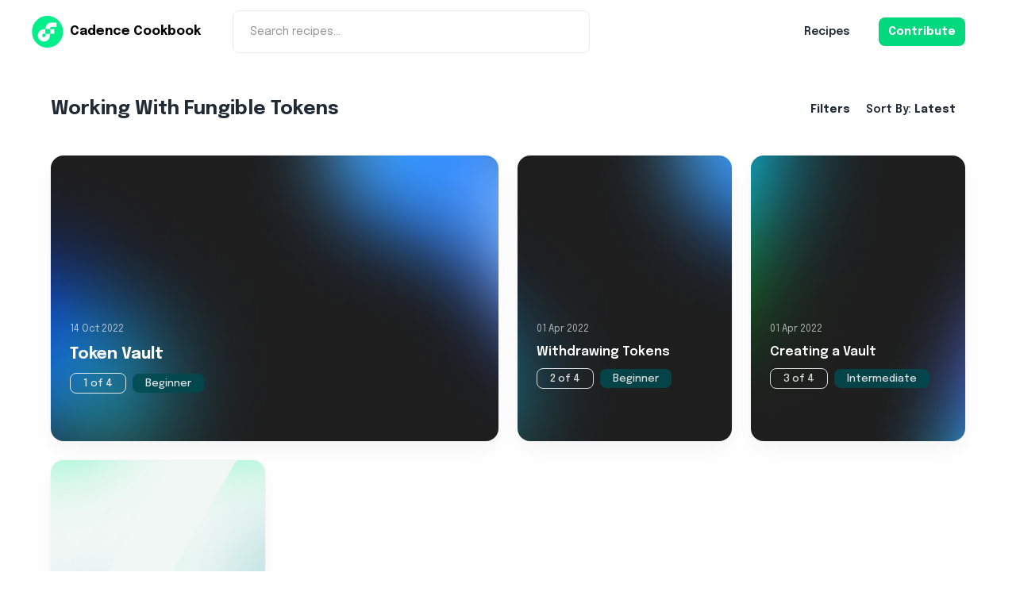

--- FILE ---
content_type: text/html; charset=utf-8
request_url: https://cookbook.flow.com/modules/working-with-fungible-tokens/
body_size: 10213
content:
<!DOCTYPE html><html lang="en" class="__className_193b90"><head><meta charSet="utf-8"/><meta name="viewport" content="width=device-width, initial-scale=1"/><link rel="preload" href="/_next/static/media/8347d131139854e0-s.p.woff2" as="font" crossorigin="" type="font/woff2"/><link rel="preload" href="/_next/static/media/83c76cede88902c5-s.p.woff2" as="font" crossorigin="" type="font/woff2"/><link rel="stylesheet" href="/_next/static/css/7b378fbc872004dc.css" crossorigin="" data-precedence="next"/><link rel="stylesheet" href="/_next/static/css/d9fb32f405fe656e.css" crossorigin="" data-precedence="next"/><link rel="preload" href="/_next/static/chunks/webpack-c29e6de576926b81.js" as="script" fetchPriority="low" crossorigin=""/><script src="/_next/static/chunks/fd9d1056-4da2e33b90cd33b5.js" async="" crossorigin=""></script><script src="/_next/static/chunks/7864-fdbae3c65c2801bc.js" async="" crossorigin=""></script><script src="/_next/static/chunks/main-app-298ad2dd1270aebf.js" async="" crossorigin=""></script><link rel="preload" href="https://www.googletagmanager.com/gtag/js?id=G-9L7TDNE948" as="script"/><title>Working With Fungible Tokens | Cadence Cookbook </title><meta name="description" content="Explore Cadence smart contracts and transaction scripts for different use cases on the Flow Blockchain in the undefined module."/><meta name="keywords" content="Cadence Cookbook,Flow blockchain,Flow,Blockchain development,Cadence,Cadence programming,Blockchain development,Cadence examples,Cadence use cases,Flow blockchain examples,Flow blockchain use cases,Working With Fungible Tokens"/><link rel="canonical" href="https://cookbook.flow.com/modules/working-with-fungible-tokens/"/><meta property="og:title" content="undefined | Cadence Cookbook "/><meta property="og:description" content="Explore Cadence smart contracts and transaction scripts for different use cases on the Flow Blockchain in the undefined module."/><meta property="og:url" content="https://cookbook.flow.com/modules/working-with-fungible-tokens/"/><meta property="og:locale" content="en_US"/><meta property="og:image" content="https://cookbook.flow.com/assets/logo/flow_logo.svg"/><meta property="og:type" content="website"/><meta name="twitter:card" content="summary_large_image"/><meta name="twitter:title" content="undefined | Cadence Cookbook "/><meta name="twitter:description" content="Explore Cadence smart contracts and transaction scripts for different use cases on the Flow Blockchain in the undefined module."/><meta name="twitter:image" content="https://cookbook.flow.com/assets/logo/flow_logo.svg"/><meta name="next-size-adjust"/><script src="/_next/static/chunks/polyfills-c67a75d1b6f99dc8.js" crossorigin="" noModule=""></script></head><body><style data-emotion="css-global j69pi6">html{-webkit-font-smoothing:antialiased;-moz-osx-font-smoothing:grayscale;box-sizing:border-box;-webkit-text-size-adjust:100%;}*,*::before,*::after{box-sizing:inherit;}strong,b{font-weight:700;}body{margin:0;color:#212B36;line-height:1.5;font-size:1rem;font-family:'__Epilogue_193b90','__Epilogue_Fallback_193b90',Helvetica,Arial,sans-serif;font-weight:400;background-color:#FFFFFF;}@media print{body{background-color:#FFFFFF;}}body::backdrop{background-color:#FFFFFF;}*{box-sizing:border-box;}html{margin:0;padding:0;width:100%;height:100%;-webkit-overflow-scrolling:touch;}body{margin:0;padding:0;width:100%;height:100%;}#root,#__next{width:100%;height:100%;}input[type=number]{-moz-appearance:textfield;}input[type=number]::-webkit-outer-spin-button{margin:0;-webkit-appearance:none;}input[type=number]::-webkit-inner-spin-button{margin:0;-webkit-appearance:none;}img{max-width:100%;display:inline-block;vertical-align:bottom;}</style><div style="height:100%"> <style data-emotion="css 7h8rdu">.css-7h8rdu{z-index:1200;}.css-7h8rdu .MuiDrawer-paper{-webkit-backdrop-filter:blur(20px);backdrop-filter:blur(20px);-webkit-backdrop-filter:blur(20px);background-color:rgba(255, 255, 255, 0.9);background-image:url(/assets/cyan-blur.png),url(/assets/red-blur.png);background-repeat:no-repeat,no-repeat;-webkit-background-position:top right,left bottom;background-position:top right,left bottom;-webkit-background-size:50%,50%;background-size:50%,50%;box-shadow:-40px 40px 80px -8px rgba(147, 147, 147, 0.24);}.css-7h8rdu .MuiDrawer-paper{-webkit-backdrop-filter:blur(20px);backdrop-filter:blur(20px);-webkit-backdrop-filter:blur(20px);background-color:rgba(255, 255, 255, 0.9);background-image:url(/assets/cyan-blur.png),url(/assets/red-blur.png);background-repeat:no-repeat,no-repeat;-webkit-background-position:top right,left bottom;background-position:top right,left bottom;-webkit-background-size:50%,50%;background-size:50%,50%;width:280px;}</style><style data-emotion="css-global 1nw56vz">#nprogress{pointer-events:none;}#nprogress .bar{top:0;left:0;height:2.5px;z-index:9999;width:100%;position:fixed;background-color:#00EF8B;box-shadow:0 0 2px #00EF8B;}#nprogress .peg{right:0;opacity:1;width:100px;height:100%;display:block;position:absolute;-webkit-transform:rotate(3deg) translate(0px, -4px);-moz-transform:rotate(3deg) translate(0px, -4px);-ms-transform:rotate(3deg) translate(0px, -4px);transform:rotate(3deg) translate(0px, -4px);box-shadow:0 0 10px #00EF8B,0 0 5px #00EF8B;}</style><style data-emotion="css 1g4yje1">.css-1g4yje1{display:-webkit-box;display:-webkit-flex;display:-ms-flexbox;display:flex;-webkit-flex-direction:column;-ms-flex-direction:column;flex-direction:column;height:100%;}</style><div class="MuiBox-root css-1g4yje1"><style data-emotion="css ff9vzl">.css-ff9vzl{display:-webkit-box;display:-webkit-flex;display:-ms-flexbox;display:flex;-webkit-flex-direction:column;-ms-flex-direction:column;flex-direction:column;width:100%;box-sizing:border-box;-webkit-flex-shrink:0;-ms-flex-negative:0;flex-shrink:0;position:fixed;z-index:1100;top:0;left:auto;right:0;background-color:transparent;color:inherit;box-shadow:none;}@media print{.css-ff9vzl{position:absolute;}}</style><style data-emotion="css 517vng">.css-517vng{background-color:#FFFFFF;color:#212B36;-webkit-transition:box-shadow 300ms cubic-bezier(0.4, 0, 0.2, 1) 0ms;transition:box-shadow 300ms cubic-bezier(0.4, 0, 0.2, 1) 0ms;box-shadow:0px 2px 4px -1px rgba(147, 147, 147, 0.2),0px 4px 5px 0px rgba(147, 147, 147, 0.14),0px 1px 10px 0px rgba(147, 147, 147, 0.12);background-image:none;display:-webkit-box;display:-webkit-flex;display:-ms-flexbox;display:flex;-webkit-flex-direction:column;-ms-flex-direction:column;flex-direction:column;width:100%;box-sizing:border-box;-webkit-flex-shrink:0;-ms-flex-negative:0;flex-shrink:0;position:fixed;z-index:1100;top:0;left:auto;right:0;background-color:transparent;color:inherit;box-shadow:none;}@media print{.css-517vng{position:absolute;}}</style><header class="MuiPaper-root MuiPaper-elevation MuiPaper-elevation4 MuiAppBar-root MuiAppBar-colorTransparent MuiAppBar-positionFixed mui-fixed css-517vng"><style data-emotion="css 1cw5luz">.css-1cw5luz{position:relative;display:-webkit-box;display:-webkit-flex;display:-ms-flexbox;display:flex;-webkit-align-items:center;-webkit-box-align:center;-ms-flex-align:center;align-items:center;min-height:56px;-webkit-transition:height 200ms cubic-bezier(0.4, 0, 0.2, 1) 0ms;transition:height 200ms cubic-bezier(0.4, 0, 0.2, 1) 0ms;}@media (min-width:0px){@media (orientation: landscape){.css-1cw5luz{min-height:48px;}}}@media (min-width:600px){.css-1cw5luz{min-height:64px;}}@media (min-width:0px){.css-1cw5luz{height:64px;}}@media (min-width:900px){.css-1cw5luz{height:80px;}}</style><div class="MuiToolbar-root MuiToolbar-regular css-1cw5luz"><style data-emotion="css 1v9sea5">.css-1v9sea5{width:100%;margin-left:auto;box-sizing:border-box;margin-right:auto;display:block;padding-left:16px;padding-right:16px;height:100%;display:-webkit-box;display:-webkit-flex;display:-ms-flexbox;display:flex;-webkit-align-items:center;-webkit-box-align:center;-ms-flex-align:center;align-items:center;}@media (min-width:600px){.css-1v9sea5{padding-left:24px;padding-right:24px;}}@media (min-width:1200px){.css-1v9sea5{max-width:1200px;}}</style><div class="MuiContainer-root MuiContainer-maxWidthLg css-1v9sea5"><style data-emotion="css z41u85">.css-z41u85{-webkit-text-decoration:none;text-decoration:none;display:contents;}.css-z41u85:hover{-webkit-text-decoration:underline;text-decoration:underline;}</style><style data-emotion="css 1h9ag80">.css-1h9ag80{margin:0;font:inherit;color:#00EF8B;-webkit-text-decoration:none;text-decoration:none;display:contents;}.css-1h9ag80:hover{-webkit-text-decoration:underline;text-decoration:underline;}</style><a class="MuiTypography-root MuiTypography-inherit MuiLink-root MuiLink-underlineHover css-1h9ag80" href="/"><style data-emotion="css 18x8fil">.css-18x8fil{width:40px;height:40px;display:-webkit-inline-box;display:-webkit-inline-flex;display:-ms-inline-flexbox;display:inline-flex;}@media (min-width:900px){.css-18x8fil{margin-left:-24px;}}</style><div class="MuiBox-root css-18x8fil"><style data-emotion="css 1iemq7j">.css-1iemq7j{overflow:hidden;position:relative;vertical-align:bottom;display:inline-block;}.css-1iemq7j span.component-image-wrapper{width:100%;height:100%;vertical-align:bottom;-webkit-background-size:cover!important;background-size:cover!important;}</style><span class="component-image MuiBox-root css-1iemq7j"><style data-emotion="css 3j6ntj">.css-3j6ntj{width:100%;height:100%;object-fit:cover;vertical-align:bottom;}</style><span class="component-image-wrapper lazy-load-image-background blur" style="background-image:url(/assets/placeholder.svg);background-size:100% 100%;color:transparent;display:inline-block"><span class="MuiBox-root css-3j6ntj" style="display:inline-block"></span></span></span></div></a><style data-emotion="css zsfrji">.css-zsfrji{-webkit-text-decoration:none;text-decoration:none;-webkit-text-decoration:none;text-decoration:none;color:black;}.css-zsfrji:hover{-webkit-text-decoration:underline;text-decoration:underline;}.css-zsfrji:hover{-webkit-text-decoration:none;text-decoration:none;}</style><style data-emotion="css 1olt7uo">.css-1olt7uo{margin:0;font:inherit;color:#00EF8B;-webkit-text-decoration:none;text-decoration:none;-webkit-text-decoration:none;text-decoration:none;color:black;}.css-1olt7uo:hover{-webkit-text-decoration:underline;text-decoration:underline;}.css-1olt7uo:hover{-webkit-text-decoration:none;text-decoration:none;}</style><a class="MuiTypography-root MuiTypography-inherit MuiLink-root MuiLink-underlineHover css-1olt7uo" href="/"><style data-emotion="css 11e6asu">.css-11e6asu{margin:0;line-height:1.5;font-size:1rem;font-family:'__Epilogue_193b90','__Epilogue_Fallback_193b90',Helvetica,Arial,sans-serif;font-weight:400;margin-left:8px;font-size:16px;}</style><p class="MuiTypography-root MuiTypography-body1 css-11e6asu"><strong>Cadence Cookbook</strong></p></a><style data-emotion="css i9gxme">.css-i9gxme{-webkit-box-flex:1;-webkit-flex-grow:1;-ms-flex-positive:1;flex-grow:1;}</style><div class="MuiBox-root css-i9gxme"></div><style data-emotion="css o64nzc">.css-o64nzc{display:-webkit-box;display:-webkit-flex;display:-ms-flexbox;display:flex;-webkit-flex-direction:column;-ms-flex-direction:column;flex-direction:column;-webkit-align-items:center;-webkit-box-align:center;-ms-flex-align:center;align-items:center;}@media (min-width:0px){.css-o64nzc{-webkit-flex-direction:row;-ms-flex-direction:row;flex-direction:row;}}@media (min-width:900px){.css-o64nzc{-webkit-flex-direction:row-reverse;-ms-flex-direction:row-reverse;flex-direction:row-reverse;}}</style><div class="MuiStack-root css-o64nzc"><style data-emotion="css 43t1a1">.css-43t1a1{font-weight:700;line-height:1.7142857142857142;font-size:0.875rem;text-transform:unset;font-family:'__Epilogue_193b90','__Epilogue_Fallback_193b90',Helvetica,Arial,sans-serif;min-width:64px;padding:6px 16px;border-radius:8px;-webkit-transition:background-color 250ms cubic-bezier(0.4, 0, 0.2, 1) 0ms,box-shadow 250ms cubic-bezier(0.4, 0, 0.2, 1) 0ms,border-color 250ms cubic-bezier(0.4, 0, 0.2, 1) 0ms,color 250ms cubic-bezier(0.4, 0, 0.2, 1) 0ms;transition:background-color 250ms cubic-bezier(0.4, 0, 0.2, 1) 0ms,box-shadow 250ms cubic-bezier(0.4, 0, 0.2, 1) 0ms,border-color 250ms cubic-bezier(0.4, 0, 0.2, 1) 0ms,color 250ms cubic-bezier(0.4, 0, 0.2, 1) 0ms;color:inherit;background-color:#C2C2C2;box-shadow:0px 3px 1px -2px rgba(147, 147, 147, 0.2),0px 2px 2px 0px rgba(147, 147, 147, 0.14),0px 1px 5px 0px rgba(147, 147, 147, 0.12);border-color:currentColor;box-shadow:none;color:#FFFFFF;background-color:#212B36;padding-left:12px;padding-right:12px;background-color:#02D87E;margin-left:16px;}.css-43t1a1:hover{-webkit-text-decoration:none;text-decoration:none;background-color:#f5f5f5;box-shadow:0px 2px 4px -1px rgba(147, 147, 147, 0.2),0px 4px 5px 0px rgba(147, 147, 147, 0.14),0px 1px 10px 0px rgba(147, 147, 147, 0.12);}@media (hover: none){.css-43t1a1:hover{box-shadow:0px 3px 1px -2px rgba(147, 147, 147, 0.2),0px 2px 2px 0px rgba(147, 147, 147, 0.14),0px 1px 5px 0px rgba(147, 147, 147, 0.12);background-color:#C2C2C2;}}.css-43t1a1:active{box-shadow:0px 5px 5px -3px rgba(147, 147, 147, 0.2),0px 8px 10px 1px rgba(147, 147, 147, 0.14),0px 3px 14px 2px rgba(147, 147, 147, 0.12);}.css-43t1a1.Mui-focusVisible{box-shadow:0px 3px 5px -1px rgba(147, 147, 147, 0.2),0px 6px 10px 0px rgba(147, 147, 147, 0.14),0px 1px 18px 0px rgba(147, 147, 147, 0.12);}.css-43t1a1.Mui-disabled{color:rgba(147, 147, 147, 0.8);box-shadow:none;background-color:rgba(147, 147, 147, 0.24);}.css-43t1a1:hover{box-shadow:none;}.css-43t1a1.Mui-focusVisible{box-shadow:none;}.css-43t1a1:active{box-shadow:none;}.css-43t1a1.Mui-disabled{box-shadow:none;}.css-43t1a1:hover{background-color:#828282;}.css-43t1a1:hover{background-color:#3980B6;}</style><style data-emotion="css 1rxb73d">.css-1rxb73d{display:-webkit-inline-box;display:-webkit-inline-flex;display:-ms-inline-flexbox;display:inline-flex;-webkit-align-items:center;-webkit-box-align:center;-ms-flex-align:center;align-items:center;-webkit-box-pack:center;-ms-flex-pack:center;-webkit-justify-content:center;justify-content:center;position:relative;box-sizing:border-box;-webkit-tap-highlight-color:transparent;background-color:transparent;outline:0;border:0;margin:0;border-radius:0;padding:0;cursor:pointer;-webkit-user-select:none;-moz-user-select:none;-ms-user-select:none;user-select:none;vertical-align:middle;-moz-appearance:none;-webkit-appearance:none;-webkit-text-decoration:none;text-decoration:none;color:inherit;font-weight:700;line-height:1.7142857142857142;font-size:0.875rem;text-transform:unset;font-family:'__Epilogue_193b90','__Epilogue_Fallback_193b90',Helvetica,Arial,sans-serif;min-width:64px;padding:6px 16px;border-radius:8px;-webkit-transition:background-color 250ms cubic-bezier(0.4, 0, 0.2, 1) 0ms,box-shadow 250ms cubic-bezier(0.4, 0, 0.2, 1) 0ms,border-color 250ms cubic-bezier(0.4, 0, 0.2, 1) 0ms,color 250ms cubic-bezier(0.4, 0, 0.2, 1) 0ms;transition:background-color 250ms cubic-bezier(0.4, 0, 0.2, 1) 0ms,box-shadow 250ms cubic-bezier(0.4, 0, 0.2, 1) 0ms,border-color 250ms cubic-bezier(0.4, 0, 0.2, 1) 0ms,color 250ms cubic-bezier(0.4, 0, 0.2, 1) 0ms;color:inherit;background-color:#C2C2C2;box-shadow:0px 3px 1px -2px rgba(147, 147, 147, 0.2),0px 2px 2px 0px rgba(147, 147, 147, 0.14),0px 1px 5px 0px rgba(147, 147, 147, 0.12);border-color:currentColor;box-shadow:none;color:#FFFFFF;background-color:#212B36;padding-left:12px;padding-right:12px;background-color:#02D87E;margin-left:16px;}.css-1rxb73d::-moz-focus-inner{border-style:none;}.css-1rxb73d.Mui-disabled{pointer-events:none;cursor:default;}@media print{.css-1rxb73d{-webkit-print-color-adjust:exact;color-adjust:exact;}}.css-1rxb73d:hover{-webkit-text-decoration:none;text-decoration:none;background-color:#f5f5f5;box-shadow:0px 2px 4px -1px rgba(147, 147, 147, 0.2),0px 4px 5px 0px rgba(147, 147, 147, 0.14),0px 1px 10px 0px rgba(147, 147, 147, 0.12);}@media (hover: none){.css-1rxb73d:hover{box-shadow:0px 3px 1px -2px rgba(147, 147, 147, 0.2),0px 2px 2px 0px rgba(147, 147, 147, 0.14),0px 1px 5px 0px rgba(147, 147, 147, 0.12);background-color:#C2C2C2;}}.css-1rxb73d:active{box-shadow:0px 5px 5px -3px rgba(147, 147, 147, 0.2),0px 8px 10px 1px rgba(147, 147, 147, 0.14),0px 3px 14px 2px rgba(147, 147, 147, 0.12);}.css-1rxb73d.Mui-focusVisible{box-shadow:0px 3px 5px -1px rgba(147, 147, 147, 0.2),0px 6px 10px 0px rgba(147, 147, 147, 0.14),0px 1px 18px 0px rgba(147, 147, 147, 0.12);}.css-1rxb73d.Mui-disabled{color:rgba(147, 147, 147, 0.8);box-shadow:none;background-color:rgba(147, 147, 147, 0.24);}.css-1rxb73d:hover{box-shadow:none;}.css-1rxb73d.Mui-focusVisible{box-shadow:none;}.css-1rxb73d:active{box-shadow:none;}.css-1rxb73d.Mui-disabled{box-shadow:none;}.css-1rxb73d:hover{background-color:#828282;}.css-1rxb73d:hover{background-color:#3980B6;}</style><a class="MuiButtonBase-root MuiButton-root MuiButton-contained MuiButton-containedInherit MuiButton-sizeMedium MuiButton-containedSizeMedium MuiButton-colorInherit MuiButton-disableElevation MuiButton-root MuiButton-contained MuiButton-containedInherit MuiButton-sizeMedium MuiButton-containedSizeMedium MuiButton-colorInherit MuiButton-disableElevation css-1rxb73d" tabindex="0" target="_blank" rel="noopener" href="https://github.com/onflow/cadence-cookbook/blob/main/contribute.md">Contribute</a><style data-emotion="css imzmco">.css-imzmco{text-align:center;-webkit-flex:0 0 auto;-ms-flex:0 0 auto;flex:0 0 auto;font-size:1.5rem;padding:8px;border-radius:50%;overflow:visible;color:#637381;-webkit-transition:background-color 150ms cubic-bezier(0.4, 0, 0.2, 1) 0ms;transition:background-color 150ms cubic-bezier(0.4, 0, 0.2, 1) 0ms;margin-left:8px;}.css-imzmco:hover{background-color:rgba(99, 115, 129, 0.08);}@media (hover: none){.css-imzmco:hover{background-color:transparent;}}.css-imzmco.Mui-disabled{background-color:transparent;color:rgba(147, 147, 147, 0.8);}</style><style data-emotion="css 1tl01zx">.css-1tl01zx{display:-webkit-inline-box;display:-webkit-inline-flex;display:-ms-inline-flexbox;display:inline-flex;-webkit-align-items:center;-webkit-box-align:center;-ms-flex-align:center;align-items:center;-webkit-box-pack:center;-ms-flex-pack:center;-webkit-justify-content:center;justify-content:center;position:relative;box-sizing:border-box;-webkit-tap-highlight-color:transparent;background-color:transparent;outline:0;border:0;margin:0;border-radius:0;padding:0;cursor:pointer;-webkit-user-select:none;-moz-user-select:none;-ms-user-select:none;user-select:none;vertical-align:middle;-moz-appearance:none;-webkit-appearance:none;-webkit-text-decoration:none;text-decoration:none;color:inherit;text-align:center;-webkit-flex:0 0 auto;-ms-flex:0 0 auto;flex:0 0 auto;font-size:1.5rem;padding:8px;border-radius:50%;overflow:visible;color:#637381;-webkit-transition:background-color 150ms cubic-bezier(0.4, 0, 0.2, 1) 0ms;transition:background-color 150ms cubic-bezier(0.4, 0, 0.2, 1) 0ms;margin-left:8px;}.css-1tl01zx::-moz-focus-inner{border-style:none;}.css-1tl01zx.Mui-disabled{pointer-events:none;cursor:default;}@media print{.css-1tl01zx{-webkit-print-color-adjust:exact;color-adjust:exact;}}.css-1tl01zx:hover{background-color:rgba(99, 115, 129, 0.08);}@media (hover: none){.css-1tl01zx:hover{background-color:transparent;}}.css-1tl01zx.Mui-disabled{background-color:transparent;color:rgba(147, 147, 147, 0.8);}</style><button class="MuiButtonBase-root MuiIconButton-root MuiIconButton-sizeMedium css-1tl01zx" tabindex="0" type="button"><style data-emotion="css 16ivjy3">.css-16ivjy3{width:24px;height:24px;display:inline-block;background-color:currentColor;-webkit-mask:url(/assets/icons/ic_menu_item.svg) no-repeat center/contain;mask:url(/assets/icons/ic_menu_item.svg) no-repeat center/contain;-webkit-mask:url(/assets/icons/ic_menu_item.svg) no-repeat center/contain;}</style><span class="svg-color MuiBox-root css-16ivjy3"></span></button><style data-emotion="css 13fadnp">.css-13fadnp{z-index:1200;}.css-13fadnp .MuiDrawer-paper{-webkit-backdrop-filter:blur(20px);backdrop-filter:blur(20px);-webkit-backdrop-filter:blur(20px);background-color:rgba(255, 255, 255, 0.9);background-image:url(/assets/cyan-blur.png),url(/assets/red-blur.png);background-repeat:no-repeat,no-repeat;-webkit-background-position:top right,left bottom;background-position:top right,left bottom;-webkit-background-size:50%,50%;background-size:50%,50%;box-shadow:40px 40px 80px -8px rgba(147, 147, 147, 0.24);}</style></div></div></div></header><style data-emotion="css 1b36da6">.css-1b36da6{-webkit-box-flex:1;-webkit-flex-grow:1;-ms-flex-positive:1;flex-grow:1;}@media (min-width:0px){.css-1b36da6{padding-top:64px;}}@media (min-width:900px){.css-1b36da6{padding-top:80px;}}</style><main class="MuiBox-root css-1b36da6"><!--$--><style data-emotion="css 1qsxih2">.css-1qsxih2{width:100%;margin-left:auto;box-sizing:border-box;margin-right:auto;display:block;padding-left:16px;padding-right:16px;}@media (min-width:600px){.css-1qsxih2{padding-left:24px;padding-right:24px;}}@media (min-width:1200px){.css-1qsxih2{max-width:1200px;}}</style><div class="MuiContainer-root MuiContainer-maxWidthLg css-1qsxih2"><style data-emotion="css 25rwcf">.css-25rwcf{display:-webkit-box;display:-webkit-flex;display:-ms-flexbox;display:flex;-webkit-flex-direction:column;-ms-flex-direction:column;flex-direction:column;-webkit-box-pack:justify;-webkit-justify-content:space-between;justify-content:space-between;}@media (min-width:0px){.css-25rwcf{-webkit-flex-direction:row;-ms-flex-direction:row;flex-direction:row;gap:24px;}}@media (min-width:600px){.css-25rwcf{-webkit-flex-direction:row;-ms-flex-direction:row;flex-direction:row;gap:24px;}}@media (min-width:0px){.css-25rwcf{-webkit-align-items:flex-end;-webkit-box-align:flex-end;-ms-flex-align:flex-end;align-items:flex-end;}}@media (min-width:600px){.css-25rwcf{-webkit-align-items:center;-webkit-box-align:center;-ms-flex-align:center;align-items:center;}}</style><div class="MuiStack-root css-25rwcf"><style data-emotion="css ix5dnc">.css-ix5dnc{margin:0;font-weight:700;line-height:1.5;font-size:1.25rem;font-family:'__Epilogue_193b90','__Epilogue_Fallback_193b90',Helvetica,Arial,sans-serif;}@media (min-width:600px){.css-ix5dnc{font-size:1.25rem;}}@media (min-width:900px){.css-ix5dnc{font-size:1.5rem;}}@media (min-width:1200px){.css-ix5dnc{font-size:1.5rem;}}@media (min-width:0px){.css-ix5dnc{margin-top:24px;margin-bottom:24px;}}@media (min-width:900px){.css-ix5dnc{margin-top:40px;margin-bottom:40px;}}</style><h4 class="MuiTypography-root MuiTypography-h4 css-ix5dnc">Working With Fungible Tokens</h4><style data-emotion="css 1xhj18k">.css-1xhj18k{display:-webkit-box;display:-webkit-flex;display:-ms-flexbox;display:flex;-webkit-flex-direction:row;-ms-flex-direction:row;flex-direction:row;}</style><div class="MuiStack-root css-1xhj18k"><style data-emotion="css 1yd1lq9">.css-1yd1lq9{font-weight:700;line-height:1.7142857142857142;font-size:0.875rem;text-transform:unset;font-family:'__Epilogue_193b90','__Epilogue_Fallback_193b90',Helvetica,Arial,sans-serif;min-width:64px;padding:6px 8px;border-radius:8px;-webkit-transition:background-color 250ms cubic-bezier(0.4, 0, 0.2, 1) 0ms,box-shadow 250ms cubic-bezier(0.4, 0, 0.2, 1) 0ms,border-color 250ms cubic-bezier(0.4, 0, 0.2, 1) 0ms,color 250ms cubic-bezier(0.4, 0, 0.2, 1) 0ms;transition:background-color 250ms cubic-bezier(0.4, 0, 0.2, 1) 0ms,box-shadow 250ms cubic-bezier(0.4, 0, 0.2, 1) 0ms,border-color 250ms cubic-bezier(0.4, 0, 0.2, 1) 0ms,color 250ms cubic-bezier(0.4, 0, 0.2, 1) 0ms;color:inherit;border-color:currentColor;box-shadow:none;padding-left:8px;padding-right:8px;}.css-1yd1lq9:hover{-webkit-text-decoration:none;text-decoration:none;background-color:rgba(33, 43, 54, 0.08);}@media (hover: none){.css-1yd1lq9:hover{background-color:transparent;}}.css-1yd1lq9.Mui-disabled{color:rgba(147, 147, 147, 0.8);}.css-1yd1lq9:hover{box-shadow:none;}.css-1yd1lq9.Mui-focusVisible{box-shadow:none;}.css-1yd1lq9:active{box-shadow:none;}.css-1yd1lq9.Mui-disabled{box-shadow:none;}.css-1yd1lq9:hover{background-color:rgba(147, 147, 147, 0.08);}</style><style data-emotion="css qtgzlt">.css-qtgzlt{display:-webkit-inline-box;display:-webkit-inline-flex;display:-ms-inline-flexbox;display:inline-flex;-webkit-align-items:center;-webkit-box-align:center;-ms-flex-align:center;align-items:center;-webkit-box-pack:center;-ms-flex-pack:center;-webkit-justify-content:center;justify-content:center;position:relative;box-sizing:border-box;-webkit-tap-highlight-color:transparent;background-color:transparent;outline:0;border:0;margin:0;border-radius:0;padding:0;cursor:pointer;-webkit-user-select:none;-moz-user-select:none;-ms-user-select:none;user-select:none;vertical-align:middle;-moz-appearance:none;-webkit-appearance:none;-webkit-text-decoration:none;text-decoration:none;color:inherit;font-weight:700;line-height:1.7142857142857142;font-size:0.875rem;text-transform:unset;font-family:'__Epilogue_193b90','__Epilogue_Fallback_193b90',Helvetica,Arial,sans-serif;min-width:64px;padding:6px 8px;border-radius:8px;-webkit-transition:background-color 250ms cubic-bezier(0.4, 0, 0.2, 1) 0ms,box-shadow 250ms cubic-bezier(0.4, 0, 0.2, 1) 0ms,border-color 250ms cubic-bezier(0.4, 0, 0.2, 1) 0ms,color 250ms cubic-bezier(0.4, 0, 0.2, 1) 0ms;transition:background-color 250ms cubic-bezier(0.4, 0, 0.2, 1) 0ms,box-shadow 250ms cubic-bezier(0.4, 0, 0.2, 1) 0ms,border-color 250ms cubic-bezier(0.4, 0, 0.2, 1) 0ms,color 250ms cubic-bezier(0.4, 0, 0.2, 1) 0ms;color:inherit;border-color:currentColor;box-shadow:none;padding-left:8px;padding-right:8px;}.css-qtgzlt::-moz-focus-inner{border-style:none;}.css-qtgzlt.Mui-disabled{pointer-events:none;cursor:default;}@media print{.css-qtgzlt{-webkit-print-color-adjust:exact;color-adjust:exact;}}.css-qtgzlt:hover{-webkit-text-decoration:none;text-decoration:none;background-color:rgba(33, 43, 54, 0.08);}@media (hover: none){.css-qtgzlt:hover{background-color:transparent;}}.css-qtgzlt.Mui-disabled{color:rgba(147, 147, 147, 0.8);}.css-qtgzlt:hover{box-shadow:none;}.css-qtgzlt.Mui-focusVisible{box-shadow:none;}.css-qtgzlt:active{box-shadow:none;}.css-qtgzlt.Mui-disabled{box-shadow:none;}.css-qtgzlt:hover{background-color:rgba(147, 147, 147, 0.08);}</style><button class="MuiButtonBase-root MuiButton-root MuiButton-text MuiButton-textInherit MuiButton-sizeMedium MuiButton-textSizeMedium MuiButton-colorInherit MuiButton-disableElevation MuiButton-root MuiButton-text MuiButton-textInherit MuiButton-sizeMedium MuiButton-textSizeMedium MuiButton-colorInherit MuiButton-disableElevation css-qtgzlt" tabindex="0" type="button">Filters<style data-emotion="css pt151d">.css-pt151d{display:inherit;margin-right:-4px;margin-left:8px;}.css-pt151d>*:nth-of-type(1){font-size:20px;}</style><span class="MuiButton-endIcon MuiButton-iconSizeMedium css-pt151d"><style data-emotion="css 1rzb3uu">.css-1rzb3uu{position:relative;display:-webkit-inline-box;display:-webkit-inline-flex;display:-ms-inline-flexbox;display:inline-flex;vertical-align:middle;-webkit-flex-shrink:0;-ms-flex-negative:0;flex-shrink:0;}</style><span class="MuiBadge-root css-1rzb3uu"><style data-emotion="css 1t9pz9x">.css-1t9pz9x{width:20px;height:20px;}</style><span></span><style data-emotion="css 8vfp4k">.css-8vfp4k{display:-webkit-box;display:-webkit-flex;display:-ms-flexbox;display:flex;-webkit-flex-direction:row;-ms-flex-direction:row;flex-direction:row;-webkit-box-flex-wrap:wrap;-webkit-flex-wrap:wrap;-ms-flex-wrap:wrap;flex-wrap:wrap;-webkit-box-pack:center;-ms-flex-pack:center;-webkit-justify-content:center;justify-content:center;-webkit-align-content:center;-ms-flex-line-pack:center;align-content:center;-webkit-align-items:center;-webkit-box-align:center;-ms-flex-align:center;align-items:center;position:absolute;box-sizing:border-box;font-family:'__Epilogue_193b90','__Epilogue_Fallback_193b90',Helvetica,Arial,sans-serif;font-weight:500;font-size:0.75rem;min-width:8px;line-height:1;padding:0;height:8px;border-radius:4px;z-index:1;-webkit-transition:-webkit-transform 195ms cubic-bezier(0.4, 0, 0.2, 1) 0ms;transition:transform 195ms cubic-bezier(0.4, 0, 0.2, 1) 0ms;background-color:#FF5630;color:#FFFFFF;top:0;right:0;-webkit-transform:scale(1) translate(50%, -50%);-moz-transform:scale(1) translate(50%, -50%);-ms-transform:scale(1) translate(50%, -50%);transform:scale(1) translate(50%, -50%);transform-origin:100% 0%;border-radius:50%;}.css-8vfp4k.MuiBadge-invisible{-webkit-transform:scale(0) translate(50%, -50%);-moz-transform:scale(0) translate(50%, -50%);-ms-transform:scale(0) translate(50%, -50%);transform:scale(0) translate(50%, -50%);}</style><span class="MuiBadge-badge MuiBadge-dot MuiBadge-invisible MuiBadge-anchorOriginTopRight MuiBadge-anchorOriginTopRightRectangular MuiBadge-overlapRectangular MuiBadge-colorError css-8vfp4k"></span></span></span></button><style data-emotion="css ki30m7">.css-ki30m7{z-index:1200;}.css-ki30m7 .MuiDrawer-paper{-webkit-backdrop-filter:blur(20px);backdrop-filter:blur(20px);-webkit-backdrop-filter:blur(20px);background-color:rgba(255, 255, 255, 0.9);background-image:url(/assets/cyan-blur.png),url(/assets/red-blur.png);background-repeat:no-repeat,no-repeat;-webkit-background-position:top right,left bottom;background-position:top right,left bottom;-webkit-background-size:50%,50%;background-size:50%,50%;box-shadow:-40px 40px 80px -8px rgba(147, 147, 147, 0.24);}</style><style data-emotion="css 2afwj">.css-2afwj{font-weight:700;line-height:1.7142857142857142;font-size:0.875rem;text-transform:unset;font-family:'__Epilogue_193b90','__Epilogue_Fallback_193b90',Helvetica,Arial,sans-serif;min-width:64px;padding:6px 8px;border-radius:8px;-webkit-transition:background-color 250ms cubic-bezier(0.4, 0, 0.2, 1) 0ms,box-shadow 250ms cubic-bezier(0.4, 0, 0.2, 1) 0ms,border-color 250ms cubic-bezier(0.4, 0, 0.2, 1) 0ms,color 250ms cubic-bezier(0.4, 0, 0.2, 1) 0ms;transition:background-color 250ms cubic-bezier(0.4, 0, 0.2, 1) 0ms,box-shadow 250ms cubic-bezier(0.4, 0, 0.2, 1) 0ms,border-color 250ms cubic-bezier(0.4, 0, 0.2, 1) 0ms,color 250ms cubic-bezier(0.4, 0, 0.2, 1) 0ms;color:inherit;border-color:currentColor;box-shadow:none;padding-left:8px;padding-right:8px;font-weight:600;text-transform:capitalize;}.css-2afwj:hover{-webkit-text-decoration:none;text-decoration:none;background-color:rgba(33, 43, 54, 0.08);}@media (hover: none){.css-2afwj:hover{background-color:transparent;}}.css-2afwj.Mui-disabled{color:rgba(147, 147, 147, 0.8);}.css-2afwj:hover{box-shadow:none;}.css-2afwj.Mui-focusVisible{box-shadow:none;}.css-2afwj:active{box-shadow:none;}.css-2afwj.Mui-disabled{box-shadow:none;}.css-2afwj:hover{background-color:rgba(147, 147, 147, 0.08);}</style><style data-emotion="css ofzwum">.css-ofzwum{display:-webkit-inline-box;display:-webkit-inline-flex;display:-ms-inline-flexbox;display:inline-flex;-webkit-align-items:center;-webkit-box-align:center;-ms-flex-align:center;align-items:center;-webkit-box-pack:center;-ms-flex-pack:center;-webkit-justify-content:center;justify-content:center;position:relative;box-sizing:border-box;-webkit-tap-highlight-color:transparent;background-color:transparent;outline:0;border:0;margin:0;border-radius:0;padding:0;cursor:pointer;-webkit-user-select:none;-moz-user-select:none;-ms-user-select:none;user-select:none;vertical-align:middle;-moz-appearance:none;-webkit-appearance:none;-webkit-text-decoration:none;text-decoration:none;color:inherit;font-weight:700;line-height:1.7142857142857142;font-size:0.875rem;text-transform:unset;font-family:'__Epilogue_193b90','__Epilogue_Fallback_193b90',Helvetica,Arial,sans-serif;min-width:64px;padding:6px 8px;border-radius:8px;-webkit-transition:background-color 250ms cubic-bezier(0.4, 0, 0.2, 1) 0ms,box-shadow 250ms cubic-bezier(0.4, 0, 0.2, 1) 0ms,border-color 250ms cubic-bezier(0.4, 0, 0.2, 1) 0ms,color 250ms cubic-bezier(0.4, 0, 0.2, 1) 0ms;transition:background-color 250ms cubic-bezier(0.4, 0, 0.2, 1) 0ms,box-shadow 250ms cubic-bezier(0.4, 0, 0.2, 1) 0ms,border-color 250ms cubic-bezier(0.4, 0, 0.2, 1) 0ms,color 250ms cubic-bezier(0.4, 0, 0.2, 1) 0ms;color:inherit;border-color:currentColor;box-shadow:none;padding-left:8px;padding-right:8px;font-weight:600;text-transform:capitalize;}.css-ofzwum::-moz-focus-inner{border-style:none;}.css-ofzwum.Mui-disabled{pointer-events:none;cursor:default;}@media print{.css-ofzwum{-webkit-print-color-adjust:exact;color-adjust:exact;}}.css-ofzwum:hover{-webkit-text-decoration:none;text-decoration:none;background-color:rgba(33, 43, 54, 0.08);}@media (hover: none){.css-ofzwum:hover{background-color:transparent;}}.css-ofzwum.Mui-disabled{color:rgba(147, 147, 147, 0.8);}.css-ofzwum:hover{box-shadow:none;}.css-ofzwum.Mui-focusVisible{box-shadow:none;}.css-ofzwum:active{box-shadow:none;}.css-ofzwum.Mui-disabled{box-shadow:none;}.css-ofzwum:hover{background-color:rgba(147, 147, 147, 0.08);}</style><button class="MuiButtonBase-root MuiButton-root MuiButton-text MuiButton-textInherit MuiButton-sizeMedium MuiButton-textSizeMedium MuiButton-colorInherit MuiButton-disableElevation MuiButton-root MuiButton-text MuiButton-textInherit MuiButton-sizeMedium MuiButton-textSizeMedium MuiButton-colorInherit MuiButton-disableElevation css-ofzwum" tabindex="0" type="button">Sort By:<style data-emotion="css 16xutkf">.css-16xutkf{margin-left:4px;font-weight:700;}</style><span class="MuiBox-root css-16xutkf">latest</span><span class="MuiButton-endIcon MuiButton-iconSizeMedium css-pt151d"><span></span></span></button></div></div><style data-emotion="css 1utfr97">.css-1utfr97{--Grid-columns:12;--Grid-columnSpacing:24px;--Grid-rowSpacing:24px;-webkit-flex-direction:row;-ms-flex-direction:row;flex-direction:row;min-width:0;box-sizing:border-box;display:-webkit-box;display:-webkit-flex;display:-ms-flexbox;display:flex;-webkit-box-flex-wrap:wrap;-webkit-flex-wrap:wrap;-ms-flex-wrap:wrap;flex-wrap:wrap;margin:calc(var(--Grid-rowSpacing) / -2) calc(var(--Grid-columnSpacing) / -2);margin-bottom:40px;}</style><div class="MuiGrid2-root MuiGrid2-container MuiGrid2-direction-xs-row MuiGrid2-spacing-xs-3 css-1utfr97"><style data-emotion="css 10p215r">.css-10p215r{-webkit-box-flex:0;-webkit-flex-grow:0;-ms-flex-positive:0;flex-grow:0;-webkit-flex-basis:auto;-ms-flex-preferred-size:auto;flex-basis:auto;width:calc(100% * 12 / var(--Grid-columns));min-width:0;box-sizing:border-box;padding:calc(var(--Grid-rowSpacing) / 2) calc(var(--Grid-columnSpacing) / 2);display:-webkit-box;display:-webkit-flex;display:-ms-flexbox;display:flex;}@media (min-width:600px){.css-10p215r{-webkit-box-flex:0;-webkit-flex-grow:0;-ms-flex-positive:0;flex-grow:0;-webkit-flex-basis:auto;-ms-flex-preferred-size:auto;flex-basis:auto;width:calc(100% * 6 / var(--Grid-columns));}}@media (min-width:900px){.css-10p215r{-webkit-box-flex:0;-webkit-flex-grow:0;-ms-flex-positive:0;flex-grow:0;-webkit-flex-basis:auto;-ms-flex-preferred-size:auto;flex-basis:auto;width:calc(100% * 6 / var(--Grid-columns));}}</style><div class="MuiGrid2-root MuiGrid2-direction-xs-row MuiGrid2-grid-xs-12 MuiGrid2-grid-sm-6 MuiGrid2-grid-md-6 css-10p215r"><style data-emotion="css 1wsxsee">.css-1wsxsee{overflow:hidden;position:relative;box-shadow:0 0 2px 0 rgba(147, 147, 147, 0.2),0 12px 24px -4px rgba(147, 147, 147, 0.12);border-radius:16px;z-index:0;width:100%;cursor:pointer;}</style><style data-emotion="css 6bdnwz">.css-6bdnwz{background-color:#FFFFFF;color:#212B36;-webkit-transition:box-shadow 300ms cubic-bezier(0.4, 0, 0.2, 1) 0ms;transition:box-shadow 300ms cubic-bezier(0.4, 0, 0.2, 1) 0ms;border-radius:8px;box-shadow:none;background-image:none;overflow:hidden;position:relative;box-shadow:0 0 2px 0 rgba(147, 147, 147, 0.2),0 12px 24px -4px rgba(147, 147, 147, 0.12);border-radius:16px;z-index:0;width:100%;cursor:pointer;}</style><div class="MuiPaper-root MuiPaper-elevation MuiPaper-rounded MuiPaper-elevation0 MuiCard-root css-6bdnwz"><style data-emotion="css 79elbk">.css-79elbk{position:relative;}</style><div class="MuiBox-root css-79elbk"><style data-emotion="css 12gbocv">.css-12gbocv{overflow:hidden;position:relative;vertical-align:bottom;display:inline-block;width:100%;}.css-12gbocv span.component-image-wrapper{width:100%;height:100%;vertical-align:bottom;-webkit-background-size:cover!important;background-size:cover!important;padding-top:calc(100% / 4 * 3);}</style><span class="component-image MuiBox-root css-12gbocv"><style data-emotion="css 19t2nho">.css-19t2nho{width:100%;height:100%;object-fit:cover;vertical-align:bottom;top:0;left:0;position:absolute;}</style><span class="component-image-wrapper lazy-load-image-background blur" style="background-image:url(/assets/placeholder.svg);background-size:100% 100%;color:transparent;display:inline-block"><span class="MuiBox-root css-19t2nho" style="display:inline-block"></span></span></span></div><style data-emotion="css 1l5wnuu">.css-1l5wnuu{padding:16px;padding:24px;padding-top:0px;width:100%;z-index:9;bottom:0;position:absolute;color:#FFFFFF;min-height:150px;}.css-1l5wnuu:last-child{padding-bottom:24px;}</style><div class="MuiCardContent-root css-1l5wnuu"><style data-emotion="css 13ylm6d">.css-13ylm6d{margin:0;line-height:1.5;font-size:0.75rem;font-family:'__Epilogue_193b90','__Epilogue_Fallback_193b90',Helvetica,Arial,sans-serif;font-weight:400;color:#FFFFFF;margin-bottom:8px;opacity:0.64;}</style><div class="MuiTypography-root MuiTypography-caption css-13ylm6d">14 Oct 2022</div><style data-emotion="css cwb3pd">.css-cwb3pd{-webkit-text-decoration:none;text-decoration:none;color:inherit;}.css-cwb3pd:hover{-webkit-text-decoration:underline;text-decoration:underline;}</style><style data-emotion="css rak6dn">.css-rak6dn{margin:0;font:inherit;color:inherit;-webkit-text-decoration:none;text-decoration:none;color:inherit;}.css-rak6dn:hover{-webkit-text-decoration:underline;text-decoration:underline;}</style><a class="MuiTypography-root MuiTypography-inherit MuiLink-root MuiLink-underlineHover css-rak6dn" href="/token-vault/"><style data-emotion="css 17fu4ap">.css-17fu4ap{margin:0;font-weight:600;line-height:1.5;font-size:1rem;font-family:'__Epilogue_193b90','__Epilogue_Fallback_193b90',Helvetica,Arial,sans-serif;overflow:hidden;text-overflow:ellipsis;display:-webkit-box;-webkit-line-clamp:2;-webkit-box-orient:vertical;}</style><h6 class="MuiTypography-root MuiTypography-subtitle1 css-17fu4ap">Token Vault</h6></a><style data-emotion="css 1qdm5q2">.css-1qdm5q2{max-width:100%;font-family:'__Epilogue_193b90','__Epilogue_Fallback_193b90',Helvetica,Arial,sans-serif;font-size:0.8125rem;display:-webkit-inline-box;display:-webkit-inline-flex;display:-ms-inline-flexbox;display:inline-flex;-webkit-align-items:center;-webkit-box-align:center;-ms-flex-align:center;align-items:center;-webkit-box-pack:center;-ms-flex-pack:center;-webkit-justify-content:center;justify-content:center;height:24px;color:#212B36;background-color:rgba(147, 147, 147, 0.16);border-radius:16px;white-space:nowrap;-webkit-transition:background-color 300ms cubic-bezier(0.4, 0, 0.2, 1) 0ms,box-shadow 300ms cubic-bezier(0.4, 0, 0.2, 1) 0ms;transition:background-color 300ms cubic-bezier(0.4, 0, 0.2, 1) 0ms,box-shadow 300ms cubic-bezier(0.4, 0, 0.2, 1) 0ms;cursor:unset;outline:0;-webkit-text-decoration:none;text-decoration:none;border:0;padding:0;vertical-align:middle;box-sizing:border-box;background-color:transparent;border:1px solid #C4CDD5;border:solid 1px rgba(147, 147, 147, 0.32);font-weight:500;border-radius:8px;color:#FFFFFF;opacity:0.84;border-color:#FFFFFF;padding:8px;margin-top:8px;padding-top:12px;padding-bottom:12px;margin-right:8px;}.css-1qdm5q2.Mui-disabled{opacity:0.48;pointer-events:none;}.css-1qdm5q2 .MuiChip-avatar{margin-left:5px;margin-right:-6px;width:24px;height:24px;color:#828282;font-size:0.75rem;}.css-1qdm5q2 .MuiChip-avatarColorPrimary{color:#FFFFFF;background-color:#02D87E;}.css-1qdm5q2 .MuiChip-avatarColorSecondary{color:#FFFFFF;background-color:#3980B6;}.css-1qdm5q2 .MuiChip-avatarSmall{margin-left:4px;margin-right:-4px;width:18px;height:18px;font-size:0.625rem;}.css-1qdm5q2 .MuiChip-icon{margin-left:4px;margin-right:-4px;font-size:18px;}.css-1qdm5q2 .MuiChip-deleteIcon{-webkit-tap-highlight-color:transparent;color:rgba(33, 43, 54, 0.26);font-size:16px;cursor:pointer;margin:0 5px 0 -6px;margin-right:4px;margin-left:-4px;}.css-1qdm5q2 .MuiChip-deleteIcon:hover{color:rgba(33, 43, 54, 0.4);}.css-1qdm5q2.MuiChip-clickable:hover{background-color:rgba(147, 147, 147, 0.08);}.css-1qdm5q2.Mui-focusVisible{background-color:rgba(147, 147, 147, 0.24);}.css-1qdm5q2 .MuiChip-avatar{margin-left:4px;}.css-1qdm5q2 .MuiChip-avatarSmall{margin-left:2px;}.css-1qdm5q2 .MuiChip-icon{margin-left:4px;}.css-1qdm5q2 .MuiChip-iconSmall{margin-left:2px;}.css-1qdm5q2 .MuiChip-deleteIcon{margin-right:5px;}.css-1qdm5q2 .MuiChip-deleteIconSmall{margin-right:3px;}.css-1qdm5q2 .MuiChip-deleteIcon{opacity:0.48;color:currentColor;}.css-1qdm5q2 .MuiChip-deleteIcon:hover{opacity:1;color:currentColor;}.css-1qdm5q2 .MuiChip-avatar{color:#212B36;}.css-1qdm5q2.Mui-disabled{opacity:1;color:rgba(147, 147, 147, 0.8);border-color:rgba(147, 147, 147, 0.24);}.css-1qdm5q2.Mui-disabled .MuiChip-icon{color:rgba(147, 147, 147, 0.8);}.css-1qdm5q2.Mui-disabled .MuiChip-avatar{color:rgba(147, 147, 147, 0.8);background-color:rgba(147, 147, 147, 0.24);}</style><div class="MuiChip-root MuiChip-outlined MuiChip-sizeSmall MuiChip-colorDefault MuiChip-outlinedDefault css-1qdm5q2"><style data-emotion="css yi2g96">.css-yi2g96{color:#FFFFFF;width:20px;height:20px;}</style><span></span><style data-emotion="css tavflp">.css-tavflp{overflow:hidden;text-overflow:ellipsis;padding-left:8px;padding-right:8px;white-space:nowrap;}</style><span class="MuiChip-label MuiChip-labelSmall css-tavflp">1 of 4</span></div><style data-emotion="css o9i3wg">.css-o9i3wg{max-width:100%;font-family:'__Epilogue_193b90','__Epilogue_Fallback_193b90',Helvetica,Arial,sans-serif;font-size:0.8125rem;display:-webkit-inline-box;display:-webkit-inline-flex;display:-ms-inline-flexbox;display:inline-flex;-webkit-align-items:center;-webkit-box-align:center;-ms-flex-align:center;align-items:center;-webkit-box-pack:center;-ms-flex-pack:center;-webkit-justify-content:center;justify-content:center;height:24px;color:#212B36;background-color:rgba(147, 147, 147, 0.16);border-radius:16px;white-space:nowrap;-webkit-transition:background-color 300ms cubic-bezier(0.4, 0, 0.2, 1) 0ms,box-shadow 300ms cubic-bezier(0.4, 0, 0.2, 1) 0ms;transition:background-color 300ms cubic-bezier(0.4, 0, 0.2, 1) 0ms,box-shadow 300ms cubic-bezier(0.4, 0, 0.2, 1) 0ms;cursor:unset;outline:0;-webkit-text-decoration:none;text-decoration:none;border:0;padding:0;vertical-align:middle;box-sizing:border-box;color:#FFFFFF;background-color:#212B36;font-weight:500;border-radius:8px;color:#FFFFFF;border-color:#FFFFFF;background-color:#004B50;opacity:0.84;padding:8px;margin-top:8px;padding-top:12px;padding-bottom:12px;margin-right:8px;}.css-o9i3wg.Mui-disabled{opacity:0.48;pointer-events:none;}.css-o9i3wg .MuiChip-avatar{margin-left:5px;margin-right:-6px;width:24px;height:24px;color:#828282;font-size:0.75rem;}.css-o9i3wg .MuiChip-avatarColorPrimary{color:#FFFFFF;background-color:#02D87E;}.css-o9i3wg .MuiChip-avatarColorSecondary{color:#FFFFFF;background-color:#3980B6;}.css-o9i3wg .MuiChip-avatarSmall{margin-left:4px;margin-right:-4px;width:18px;height:18px;font-size:0.625rem;}.css-o9i3wg .MuiChip-icon{margin-left:4px;margin-right:-4px;font-size:18px;color:#828282;}.css-o9i3wg .MuiChip-deleteIcon{-webkit-tap-highlight-color:transparent;color:rgba(33, 43, 54, 0.26);font-size:16px;cursor:pointer;margin:0 5px 0 -6px;margin-right:4px;margin-left:-4px;}.css-o9i3wg .MuiChip-deleteIcon:hover{color:rgba(33, 43, 54, 0.4);}.css-o9i3wg .MuiChip-deleteIcon{opacity:0.48;color:currentColor;}.css-o9i3wg .MuiChip-deleteIcon:hover{opacity:1;color:currentColor;}.css-o9i3wg .MuiChip-avatar{color:#212B36;}.css-o9i3wg:hover{background-color:#828282;}.css-o9i3wg .MuiChip-icon{color:#FFFFFF;}.css-o9i3wg.Mui-disabled{opacity:1;color:rgba(147, 147, 147, 0.8);background-color:rgba(147, 147, 147, 0.24);}.css-o9i3wg.Mui-disabled .MuiChip-icon{color:rgba(147, 147, 147, 0.8);}.css-o9i3wg.Mui-disabled .MuiChip-avatar{color:rgba(147, 147, 147, 0.8);background-color:rgba(147, 147, 147, 0.24);}.css-o9i3wg:hover{background-color:#004B50;}</style><div class="MuiChip-root MuiChip-filled MuiChip-sizeSmall MuiChip-colorDefault MuiChip-filledDefault css-o9i3wg"><span class="MuiChip-label MuiChip-labelSmall css-tavflp">Beginner</span></div><style data-emotion="css 1fm76su">.css-1fm76su{display:-webkit-box;display:-webkit-flex;display:-ms-flexbox;display:flex;-webkit-flex-direction:row;-ms-flex-direction:row;flex-direction:row;gap:12px;-webkit-box-pack:end;-ms-flex-pack:end;-webkit-justify-content:flex-end;justify-content:flex-end;margin-top:24px;line-height:1.5;font-size:0.75rem;font-family:'__Epilogue_193b90','__Epilogue_Fallback_193b90',Helvetica,Arial,sans-serif;font-weight:400;color:#FFFFFF;opacity:0.64;}</style><div class="MuiStack-root css-1fm76su"></div></div></div></div><style data-emotion="css 1dq0m6a">.css-1dq0m6a{-webkit-box-flex:0;-webkit-flex-grow:0;-ms-flex-positive:0;flex-grow:0;-webkit-flex-basis:auto;-ms-flex-preferred-size:auto;flex-basis:auto;width:calc(100% * 12 / var(--Grid-columns));min-width:0;box-sizing:border-box;padding:calc(var(--Grid-rowSpacing) / 2) calc(var(--Grid-columnSpacing) / 2);display:-webkit-box;display:-webkit-flex;display:-ms-flexbox;display:flex;}@media (min-width:600px){.css-1dq0m6a{-webkit-box-flex:0;-webkit-flex-grow:0;-ms-flex-positive:0;flex-grow:0;-webkit-flex-basis:auto;-ms-flex-preferred-size:auto;flex-basis:auto;width:calc(100% * 6 / var(--Grid-columns));}}@media (min-width:900px){.css-1dq0m6a{-webkit-box-flex:0;-webkit-flex-grow:0;-ms-flex-positive:0;flex-grow:0;-webkit-flex-basis:auto;-ms-flex-preferred-size:auto;flex-basis:auto;width:calc(100% * 3 / var(--Grid-columns));}}</style><div class="MuiGrid2-root MuiGrid2-direction-xs-row MuiGrid2-grid-xs-12 MuiGrid2-grid-sm-6 MuiGrid2-grid-md-3 css-1dq0m6a"><div class="MuiPaper-root MuiPaper-elevation MuiPaper-rounded MuiPaper-elevation0 MuiCard-root css-6bdnwz"><div class="MuiBox-root css-79elbk"><span class="component-image MuiBox-root css-12gbocv"><span class="component-image-wrapper lazy-load-image-background blur" style="background-image:url(/assets/placeholder.svg);background-size:100% 100%;color:transparent;display:inline-block"><span class="MuiBox-root css-19t2nho" style="display:inline-block"></span></span></span></div><div class="MuiCardContent-root css-1l5wnuu"><div class="MuiTypography-root MuiTypography-caption css-13ylm6d">01 Apr 2022</div><a class="MuiTypography-root MuiTypography-inherit MuiLink-root MuiLink-underlineHover css-rak6dn" href="/withdrawing-tokens/"><h6 class="MuiTypography-root MuiTypography-subtitle1 css-17fu4ap">Withdrawing Tokens</h6></a><div class="MuiChip-root MuiChip-outlined MuiChip-sizeSmall MuiChip-colorDefault MuiChip-outlinedDefault css-1qdm5q2"><span></span><span class="MuiChip-label MuiChip-labelSmall css-tavflp">2 of 4</span></div><div class="MuiChip-root MuiChip-filled MuiChip-sizeSmall MuiChip-colorDefault MuiChip-filledDefault css-o9i3wg"><span class="MuiChip-label MuiChip-labelSmall css-tavflp">Beginner</span></div><div class="MuiStack-root css-1fm76su"></div></div></div></div><div class="MuiGrid2-root MuiGrid2-direction-xs-row MuiGrid2-grid-xs-12 MuiGrid2-grid-sm-6 MuiGrid2-grid-md-3 css-1dq0m6a"><div class="MuiPaper-root MuiPaper-elevation MuiPaper-rounded MuiPaper-elevation0 MuiCard-root css-6bdnwz"><div class="MuiBox-root css-79elbk"><span class="component-image MuiBox-root css-12gbocv"><span class="component-image-wrapper lazy-load-image-background blur" style="background-image:url(/assets/placeholder.svg);background-size:100% 100%;color:transparent;display:inline-block"><span class="MuiBox-root css-19t2nho" style="display:inline-block"></span></span></span></div><div class="MuiCardContent-root css-1l5wnuu"><div class="MuiTypography-root MuiTypography-caption css-13ylm6d">01 Apr 2022</div><a class="MuiTypography-root MuiTypography-inherit MuiLink-root MuiLink-underlineHover css-rak6dn" href="/creating-a-vault/"><h6 class="MuiTypography-root MuiTypography-subtitle1 css-17fu4ap">Creating a Vault</h6></a><div class="MuiChip-root MuiChip-outlined MuiChip-sizeSmall MuiChip-colorDefault MuiChip-outlinedDefault css-1qdm5q2"><span></span><span class="MuiChip-label MuiChip-labelSmall css-tavflp">3 of 4</span></div><div class="MuiChip-root MuiChip-filled MuiChip-sizeSmall MuiChip-colorDefault MuiChip-filledDefault css-o9i3wg"><span class="MuiChip-label MuiChip-labelSmall css-tavflp">Intermediate</span></div><div class="MuiStack-root css-1fm76su"></div></div></div></div><div class="MuiGrid2-root MuiGrid2-direction-xs-row MuiGrid2-grid-xs-12 MuiGrid2-grid-sm-6 MuiGrid2-grid-md-3 css-1dq0m6a"><div class="MuiPaper-root MuiPaper-elevation MuiPaper-rounded MuiPaper-elevation0 MuiCard-root css-6bdnwz"><div class="MuiBox-root css-79elbk"><span class="component-image MuiBox-root css-12gbocv"><span class="component-image-wrapper lazy-load-image-background blur" style="background-image:url(/assets/placeholder.svg);background-size:100% 100%;color:transparent;display:inline-block"><span class="MuiBox-root css-19t2nho" style="display:inline-block"></span></span></span></div><style data-emotion="css 1g6jh9n">.css-1g6jh9n{padding:16px;padding:24px;padding-top:24px;width:100%;min-height:150px;}.css-1g6jh9n:last-child{padding-bottom:24px;}</style><div class="MuiCardContent-root css-1g6jh9n"><style data-emotion="css 16yvoqh">.css-16yvoqh{margin:0;line-height:1.5;font-size:0.75rem;font-family:'__Epilogue_193b90','__Epilogue_Fallback_193b90',Helvetica,Arial,sans-serif;font-weight:400;color:#939393;margin-bottom:8px;}</style><div class="MuiTypography-root MuiTypography-caption css-16yvoqh">01 Apr 2022</div><a class="MuiTypography-root MuiTypography-inherit MuiLink-root MuiLink-underlineHover css-rak6dn" href="/vault-minter/"><h6 class="MuiTypography-root MuiTypography-subtitle1 css-17fu4ap">Vault Minter</h6></a><style data-emotion="css oxg93s">.css-oxg93s{max-width:100%;font-family:'__Epilogue_193b90','__Epilogue_Fallback_193b90',Helvetica,Arial,sans-serif;font-size:0.8125rem;display:-webkit-inline-box;display:-webkit-inline-flex;display:-ms-inline-flexbox;display:inline-flex;-webkit-align-items:center;-webkit-box-align:center;-ms-flex-align:center;align-items:center;-webkit-box-pack:center;-ms-flex-pack:center;-webkit-justify-content:center;justify-content:center;height:24px;color:#212B36;background-color:rgba(147, 147, 147, 0.16);border-radius:16px;white-space:nowrap;-webkit-transition:background-color 300ms cubic-bezier(0.4, 0, 0.2, 1) 0ms,box-shadow 300ms cubic-bezier(0.4, 0, 0.2, 1) 0ms;transition:background-color 300ms cubic-bezier(0.4, 0, 0.2, 1) 0ms,box-shadow 300ms cubic-bezier(0.4, 0, 0.2, 1) 0ms;cursor:unset;outline:0;-webkit-text-decoration:none;text-decoration:none;border:0;padding:0;vertical-align:middle;box-sizing:border-box;background-color:transparent;border:1px solid #C4CDD5;border:solid 1px rgba(147, 147, 147, 0.32);font-weight:500;border-radius:8px;color:#939393;padding:8px;margin-top:8px;padding-top:12px;padding-bottom:12px;margin-right:8px;}.css-oxg93s.Mui-disabled{opacity:0.48;pointer-events:none;}.css-oxg93s .MuiChip-avatar{margin-left:5px;margin-right:-6px;width:24px;height:24px;color:#828282;font-size:0.75rem;}.css-oxg93s .MuiChip-avatarColorPrimary{color:#FFFFFF;background-color:#02D87E;}.css-oxg93s .MuiChip-avatarColorSecondary{color:#FFFFFF;background-color:#3980B6;}.css-oxg93s .MuiChip-avatarSmall{margin-left:4px;margin-right:-4px;width:18px;height:18px;font-size:0.625rem;}.css-oxg93s .MuiChip-icon{margin-left:4px;margin-right:-4px;font-size:18px;color:#828282;}.css-oxg93s .MuiChip-deleteIcon{-webkit-tap-highlight-color:transparent;color:rgba(33, 43, 54, 0.26);font-size:16px;cursor:pointer;margin:0 5px 0 -6px;margin-right:4px;margin-left:-4px;}.css-oxg93s .MuiChip-deleteIcon:hover{color:rgba(33, 43, 54, 0.4);}.css-oxg93s.MuiChip-clickable:hover{background-color:rgba(147, 147, 147, 0.08);}.css-oxg93s.Mui-focusVisible{background-color:rgba(147, 147, 147, 0.24);}.css-oxg93s .MuiChip-avatar{margin-left:4px;}.css-oxg93s .MuiChip-avatarSmall{margin-left:2px;}.css-oxg93s .MuiChip-icon{margin-left:4px;}.css-oxg93s .MuiChip-iconSmall{margin-left:2px;}.css-oxg93s .MuiChip-deleteIcon{margin-right:5px;}.css-oxg93s .MuiChip-deleteIconSmall{margin-right:3px;}.css-oxg93s .MuiChip-deleteIcon{opacity:0.48;color:currentColor;}.css-oxg93s .MuiChip-deleteIcon:hover{opacity:1;color:currentColor;}.css-oxg93s .MuiChip-avatar{color:#212B36;}.css-oxg93s.Mui-disabled{opacity:1;color:rgba(147, 147, 147, 0.8);border-color:rgba(147, 147, 147, 0.24);}.css-oxg93s.Mui-disabled .MuiChip-icon{color:rgba(147, 147, 147, 0.8);}.css-oxg93s.Mui-disabled .MuiChip-avatar{color:rgba(147, 147, 147, 0.8);background-color:rgba(147, 147, 147, 0.24);}</style><div class="MuiChip-root MuiChip-outlined MuiChip-sizeSmall MuiChip-colorDefault MuiChip-outlinedDefault css-oxg93s"><span></span><span class="MuiChip-label MuiChip-labelSmall css-tavflp">4 of 4</span></div><style data-emotion="css 1dhgo0d">.css-1dhgo0d{max-width:100%;font-family:'__Epilogue_193b90','__Epilogue_Fallback_193b90',Helvetica,Arial,sans-serif;font-size:0.8125rem;display:-webkit-inline-box;display:-webkit-inline-flex;display:-ms-inline-flexbox;display:inline-flex;-webkit-align-items:center;-webkit-box-align:center;-ms-flex-align:center;align-items:center;-webkit-box-pack:center;-ms-flex-pack:center;-webkit-justify-content:center;justify-content:center;height:24px;color:#212B36;background-color:rgba(147, 147, 147, 0.16);border-radius:16px;white-space:nowrap;-webkit-transition:background-color 300ms cubic-bezier(0.4, 0, 0.2, 1) 0ms,box-shadow 300ms cubic-bezier(0.4, 0, 0.2, 1) 0ms;transition:background-color 300ms cubic-bezier(0.4, 0, 0.2, 1) 0ms,box-shadow 300ms cubic-bezier(0.4, 0, 0.2, 1) 0ms;cursor:unset;outline:0;-webkit-text-decoration:none;text-decoration:none;border:0;padding:0;vertical-align:middle;box-sizing:border-box;color:#FFFFFF;background-color:#212B36;font-weight:500;border-radius:8px;color:#FFFFFF;border-color:#FFFFFF;background-color:#004B50;padding:8px;margin-top:8px;padding-top:12px;padding-bottom:12px;margin-right:8px;}.css-1dhgo0d.Mui-disabled{opacity:0.48;pointer-events:none;}.css-1dhgo0d .MuiChip-avatar{margin-left:5px;margin-right:-6px;width:24px;height:24px;color:#828282;font-size:0.75rem;}.css-1dhgo0d .MuiChip-avatarColorPrimary{color:#FFFFFF;background-color:#02D87E;}.css-1dhgo0d .MuiChip-avatarColorSecondary{color:#FFFFFF;background-color:#3980B6;}.css-1dhgo0d .MuiChip-avatarSmall{margin-left:4px;margin-right:-4px;width:18px;height:18px;font-size:0.625rem;}.css-1dhgo0d .MuiChip-icon{margin-left:4px;margin-right:-4px;font-size:18px;color:#828282;}.css-1dhgo0d .MuiChip-deleteIcon{-webkit-tap-highlight-color:transparent;color:rgba(33, 43, 54, 0.26);font-size:16px;cursor:pointer;margin:0 5px 0 -6px;margin-right:4px;margin-left:-4px;}.css-1dhgo0d .MuiChip-deleteIcon:hover{color:rgba(33, 43, 54, 0.4);}.css-1dhgo0d .MuiChip-deleteIcon{opacity:0.48;color:currentColor;}.css-1dhgo0d .MuiChip-deleteIcon:hover{opacity:1;color:currentColor;}.css-1dhgo0d .MuiChip-avatar{color:#212B36;}.css-1dhgo0d:hover{background-color:#828282;}.css-1dhgo0d .MuiChip-icon{color:#FFFFFF;}.css-1dhgo0d.Mui-disabled{opacity:1;color:rgba(147, 147, 147, 0.8);background-color:rgba(147, 147, 147, 0.24);}.css-1dhgo0d.Mui-disabled .MuiChip-icon{color:rgba(147, 147, 147, 0.8);}.css-1dhgo0d.Mui-disabled .MuiChip-avatar{color:rgba(147, 147, 147, 0.8);background-color:rgba(147, 147, 147, 0.24);}.css-1dhgo0d:hover{background-color:#004B50;}</style><div class="MuiChip-root MuiChip-filled MuiChip-sizeSmall MuiChip-colorDefault MuiChip-filledDefault css-1dhgo0d"><span class="MuiChip-label MuiChip-labelSmall css-tavflp">Intermediate</span></div><style data-emotion="css bo7lft">.css-bo7lft{display:-webkit-box;display:-webkit-flex;display:-ms-flexbox;display:flex;-webkit-flex-direction:row;-ms-flex-direction:row;flex-direction:row;gap:12px;-webkit-box-pack:end;-ms-flex-pack:end;-webkit-justify-content:flex-end;justify-content:flex-end;margin-top:24px;line-height:1.5;font-size:0.75rem;font-family:'__Epilogue_193b90','__Epilogue_Fallback_193b90',Helvetica,Arial,sans-serif;font-weight:400;color:#939393;}</style><div class="MuiStack-root css-bo7lft"></div></div></div></div></div></div><!--/$--></main><style data-emotion="css 1sjx6lj">.css-1sjx6lj{padding-top:40px;padding-bottom:40px;text-align:center;position:relative;background-color:#FFFFFF;}</style><footer class="MuiBox-root css-1sjx6lj"><div class="MuiContainer-root MuiContainer-maxWidthLg css-1qsxih2"><a class="MuiTypography-root MuiTypography-inherit MuiLink-root MuiLink-underlineHover css-1h9ag80" href="/"><style data-emotion="css sf6cre">.css-sf6cre{width:120px;height:40px;display:-webkit-inline-box;display:-webkit-inline-flex;display:-ms-inline-flexbox;display:inline-flex;margin-bottom:8px;margin-left:auto;margin-right:auto;}</style><div class="MuiBox-root css-sf6cre"><span class="component-image MuiBox-root css-1iemq7j"><span class="component-image-wrapper lazy-load-image-background blur" style="background-image:url(/assets/placeholder.svg);background-size:100% 100%;color:transparent;display:inline-block"><span class="MuiBox-root css-3j6ntj" style="display:inline-block"></span></span></span></div></a><style data-emotion="css c8qbdn">.css-c8qbdn{margin:0;line-height:1.5;font-size:0.75rem;font-family:'__Epilogue_193b90','__Epilogue_Fallback_193b90',Helvetica,Arial,sans-serif;font-weight:400;}</style><div class="MuiTypography-root MuiTypography-caption css-c8qbdn">© All rights reserved</div></div></footer></div> </div><script src="/_next/static/chunks/webpack-c29e6de576926b81.js" crossorigin="" async=""></script><script>(self.__next_f=self.__next_f||[]).push([0]);self.__next_f.push([2,null])</script><script>self.__next_f.push([1,"1:HL[\"/_next/static/media/8347d131139854e0-s.p.woff2\",\"font\",{\"crossOrigin\":\"\",\"type\":\"font/woff2\"}]\n2:HL[\"/_next/static/media/83c76cede88902c5-s.p.woff2\",\"font\",{\"crossOrigin\":\"\",\"type\":\"font/woff2\"}]\n3:HL[\"/_next/static/css/7b378fbc872004dc.css\",\"style\",{\"crossOrigin\":\"\"}]\n0:\"$L4\"\n"])</script><script>self.__next_f.push([1,"5:HL[\"/_next/static/css/d9fb32f405fe656e.css\",\"style\",{\"crossOrigin\":\"\"}]\n"])</script><script>self.__next_f.push([1,"6:I{\"id\":76054,\"chunks\":[\"2272:static/chunks/webpack-c29e6de576926b81.js\",\"2971:static/chunks/fd9d1056-4da2e33b90cd33b5.js\",\"7864:static/chunks/7864-fdbae3c65c2801bc.js\"],\"name\":\"\",\"async\":false}\n8:I{\"id\":41729,\"chunks\":[\"2272:static/chunks/webpack-c29e6de576926b81.js\",\"2971:static/chunks/fd9d1056-4da2e33b90cd33b5.js\",\"7864:static/chunks/7864-fdbae3c65c2801bc.js\"],\"name\":\"\",\"async\":false}\n9:I{\"id\":24244,\"chunks\":[\"9286:static/chunks/9286-50c52c3ed5699076.js\",\"3797:static/chunks/3797-ab70f1ad83d21987.js\",\"21"])</script><script>self.__next_f.push([1,"84:static/chunks/2184-1478db3b3dcb5dd2.js\",\"7667:static/chunks/7667-958c875736a9cfc0.js\",\"2300:static/chunks/2300-b5b0aca4c0458518.js\",\"1677:static/chunks/1677-d158df9a75282033.js\",\"8007:static/chunks/8007-3f0e8c19ff1907f6.js\",\"3185:static/chunks/app/layout-f70555ce830ebe1f.js\"],\"name\":\"\",\"async\":false}\na:I{\"id\":51892,\"chunks\":[\"9286:static/chunks/9286-50c52c3ed5699076.js\",\"3797:static/chunks/3797-ab70f1ad83d21987.js\",\"2184:static/chunks/2184-1478db3b3dcb5dd2.js\",\"7667:static/chunks/7667-958c875736a9cfc0.js"])</script><script>self.__next_f.push([1,"\",\"2300:static/chunks/2300-b5b0aca4c0458518.js\",\"1677:static/chunks/1677-d158df9a75282033.js\",\"8007:static/chunks/8007-3f0e8c19ff1907f6.js\",\"3185:static/chunks/app/layout-f70555ce830ebe1f.js\"],\"name\":\"SettingsProvider\",\"async\":false}\nb:I{\"id\":17185,\"chunks\":[\"9286:static/chunks/9286-50c52c3ed5699076.js\",\"3797:static/chunks/3797-ab70f1ad83d21987.js\",\"2184:static/chunks/2184-1478db3b3dcb5dd2.js\",\"7667:static/chunks/7667-958c875736a9cfc0.js\",\"2300:static/chunks/2300-b5b0aca4c0458518.js\",\"1677:static/chunks/167"])</script><script>self.__next_f.push([1,"7-d158df9a75282033.js\",\"8007:static/chunks/8007-3f0e8c19ff1907f6.js\",\"3185:static/chunks/app/layout-f70555ce830ebe1f.js\"],\"name\":\"\",\"async\":false}\nc:I{\"id\":31688,\"chunks\":[\"9286:static/chunks/9286-50c52c3ed5699076.js\",\"3797:static/chunks/3797-ab70f1ad83d21987.js\",\"2184:static/chunks/2184-1478db3b3dcb5dd2.js\",\"7667:static/chunks/7667-958c875736a9cfc0.js\",\"2300:static/chunks/2300-b5b0aca4c0458518.js\",\"1677:static/chunks/1677-d158df9a75282033.js\",\"8007:static/chunks/8007-3f0e8c19ff1907f6.js\",\"3185:static/chunk"])</script><script>self.__next_f.push([1,"s/app/layout-f70555ce830ebe1f.js\"],\"name\":\"MotionLazy\",\"async\":false}\nd:I{\"id\":43869,\"chunks\":[\"9286:static/chunks/9286-50c52c3ed5699076.js\",\"3797:static/chunks/3797-ab70f1ad83d21987.js\",\"2184:static/chunks/2184-1478db3b3dcb5dd2.js\",\"7667:static/chunks/7667-958c875736a9cfc0.js\",\"2300:static/chunks/2300-b5b0aca4c0458518.js\",\"1677:static/chunks/1677-d158df9a75282033.js\",\"8007:static/chunks/8007-3f0e8c19ff1907f6.js\",\"3185:static/chunks/app/layout-f70555ce830ebe1f.js\"],\"name\":\"\",\"async\":false}\ne:I{\"id\":53429,\"c"])</script><script>self.__next_f.push([1,"hunks\":[\"9286:static/chunks/9286-50c52c3ed5699076.js\",\"3797:static/chunks/3797-ab70f1ad83d21987.js\",\"2184:static/chunks/2184-1478db3b3dcb5dd2.js\",\"7667:static/chunks/7667-958c875736a9cfc0.js\",\"2300:static/chunks/2300-b5b0aca4c0458518.js\",\"1677:static/chunks/1677-d158df9a75282033.js\",\"8007:static/chunks/8007-3f0e8c19ff1907f6.js\",\"3185:static/chunks/app/layout-f70555ce830ebe1f.js\"],\"name\":\"\",\"async\":false}\nf:I{\"id\":60666,\"chunks\":[\"9286:static/chunks/9286-50c52c3ed5699076.js\",\"3797:static/chunks/3797-ab70f1ad"])</script><script>self.__next_f.push([1,"83d21987.js\",\"2184:static/chunks/2184-1478db3b3dcb5dd2.js\",\"7667:static/chunks/7667-958c875736a9cfc0.js\",\"2300:static/chunks/2300-b5b0aca4c0458518.js\",\"1677:static/chunks/1677-d158df9a75282033.js\",\"8007:static/chunks/8007-3f0e8c19ff1907f6.js\",\"3185:static/chunks/app/layout-f70555ce830ebe1f.js\"],\"name\":\"\",\"async\":false}\n10:I{\"id\":81443,\"chunks\":[\"2272:static/chunks/webpack-c29e6de576926b81.js\",\"2971:static/chunks/fd9d1056-4da2e33b90cd33b5.js\",\"7864:static/chunks/7864-fdbae3c65c2801bc.js\"],\"name\":\"\",\"async\":f"])</script><script>self.__next_f.push([1,"alse}\n11:I{\"id\":31336,\"chunks\":[\"9286:static/chunks/9286-50c52c3ed5699076.js\",\"8555:static/chunks/app/loading-61bcd181d9f7a43b.js\"],\"name\":\"\",\"async\":false}\n12:I{\"id\":18639,\"chunks\":[\"2272:static/chunks/webpack-c29e6de576926b81.js\",\"2971:static/chunks/fd9d1056-4da2e33b90cd33b5.js\",\"7864:static/chunks/7864-fdbae3c65c2801bc.js\"],\"name\":\"\",\"async\":false}\n13:I{\"id\":19184,\"chunks\":[\"9286:static/chunks/9286-50c52c3ed5699076.js\",\"3797:static/chunks/3797-ab70f1ad83d21987.js\",\"7667:static/chunks/7667-958c875736a9cfc"])</script><script>self.__next_f.push([1,"0.js\",\"8007:static/chunks/8007-3f0e8c19ff1907f6.js\",\"9160:static/chunks/app/not-found-76120cc931bfdc21.js\"],\"name\":\"\",\"async\":false}\n"])</script><script>self.__next_f.push([1,"4:[[[\"$\",\"link\",\"0\",{\"rel\":\"stylesheet\",\"href\":\"/_next/static/css/7b378fbc872004dc.css\",\"precedence\":\"next\",\"crossOrigin\":\"\"}]],[\"$\",\"$L6\",null,{\"buildId\":\"crBH8O2PEnk3b9cPVGUg9\",\"assetPrefix\":\"\",\"initialCanonicalUrl\":\"/modules/working-with-fungible-tokens/\",\"initialTree\":[\"\",{\"children\":[\"modules\",{\"children\":[[\"slug\",\"working-with-fungible-tokens\",\"d\"],{\"children\":[\"__PAGE__?{\\\"slug\\\":\\\"working-with-fungible-tokens\\\"}\",{}]}]}]},\"$undefined\",\"$undefined\",true],\"initialHead\":[false,\"$L7\"],\"globalErrorComponent\":\"$8\",\"children\":[null,[\"$\",\"html\",null,{\"lang\":\"en\",\"className\":\"__className_193b90\",\"children\":[[\"$\",\"head\",null,{\"children\":[[\"$\",\"$L9\",null,{\"async\":true,\"src\":\"https://www.googletagmanager.com/gtag/js?id=G-9L7TDNE948\"}],[\"$\",\"$L9\",null,{\"id\":\"google-analytics\",\"children\":\"\\n          window.dataLayer = window.dataLayer || [];\\n          function gtag(){dataLayer.push(arguments);}\\n          gtag('js', new Date());\\n \\n          gtag('config', 'G-9L7TDNE948');\\n        \"}]]}],[\"$\",\"body\",null,{\"children\":[\"$\",\"$La\",null,{\"defaultSettings\":{\"themeMode\":\"light\",\"themeDirection\":\"ltr\",\"themeContrast\":\"default\",\"themeLayout\":\"vertical\",\"themeColorPresets\":\"default\",\"themeStretch\":false},\"children\":[\"$\",\"$Lb\",null,{\"children\":[\"$\",\"$Lc\",null,{\"children\":[[\"$\",\"$Ld\",null,{}],[\"$\",\"$Le\",null,{}],[\"$\",\"$Lf\",null,{\"children\":[\"$\",\"$L10\",null,{\"parallelRouterKey\":\"children\",\"segmentPath\":[\"children\"],\"loading\":[\"$\",\"$L11\",null,{}],\"loadingStyles\":[],\"hasLoading\":true,\"error\":\"$undefined\",\"errorStyles\":\"$undefined\",\"template\":[\"$\",\"$L12\",null,{}],\"templateStyles\":\"$undefined\",\"notFound\":[\"$\",\"$L13\",null,{}],\"notFoundStyles\":[],\"childProp\":{\"current\":[\"$\",\"$L10\",null,{\"parallelRouterKey\":\"children\",\"segmentPath\":[\"children\",\"modules\",\"children\"],\"loading\":\"$undefined\",\"loadingStyles\":\"$undefined\",\"hasLoading\":false,\"error\":\"$undefined\",\"errorStyles\":\"$undefined\",\"template\":[\"$\",\"$L12\",null,{}],\"templateStyles\":\"$undefined\",\"notFound\":\"$undefined\",\"notFoundStyles\":\"$undefined\",\"childProp\":{\"current\":[\"$\",\"$L10\",null,{\"parallelRouterKey\":\"children\",\"segmentPath\":[\"children\",\"modules\",\"children\",[\"slug\",\"working-with-fungible-tokens\",\"d\"],\"children\"],\"loading\":\"$undefined\",\"loadingStyles\":\"$undefined\",\"hasLoading\":false,\"error\":\"$undefined\",\"errorStyles\":\"$undefined\",\"template\":[\"$\",\"$L12\",null,{}],\"templateStyles\":\"$undefined\",\"notFound\":\"$undefined\",\"notFoundStyles\":\"$undefined\",\"childProp\":{\"current\":[\"$L14\",\"$L15\",null],\"segment\":\"__PAGE__?{\\\"slug\\\":\\\"working-with-fungible-tokens\\\"}\"},\"styles\":[[\"$\",\"link\",\"0\",{\"rel\":\"stylesheet\",\"href\":\"/_next/static/css/d9fb32f405fe656e.css\",\"precedence\":\"next\",\"crossOrigin\":\"\"}]]}],\"segment\":[\"slug\",\"working-with-fungible-tokens\",\"d\"]},\"styles\":[]}],\"segment\":\"modules\"},\"styles\":[]}]}]]}]}]}]}]]}],null]}]]\n"])</script><script>self.__next_f.push([1,"16:I{\"id\":8940,\"chunks\":[\"9286:static/chunks/9286-50c52c3ed5699076.js\",\"3797:static/chunks/3797-ab70f1ad83d21987.js\",\"2184:static/chunks/2184-1478db3b3dcb5dd2.js\",\"7196:static/chunks/7196-e3097ef62a0ef3cb.js\",\"1677:static/chunks/1677-d158df9a75282033.js\",\"7463:static/chunks/7463-827b107bf5814df1.js\",\"482:static/chunks/app/modules/[slug]/page-65bf82ec2eebcef2.js\"],\"name\":\"\",\"async\":false}\n"])</script><script>self.__next_f.push([1,"15:[\"$\",\"$L16\",null,{\"module\":{\"module\":\"Working With Fungible Tokens\",\"slug\":\"working-with-fungible-tokens\",\"fallBackImage\":\"\",\"recipes\":[{\"slug\":\"token-vault\",\"title\":\"Token Vault\",\"createdAt\":\"$D2022-10-14T00:00:00.000Z\",\"author\":\"Flow Blockchain\",\"playgroundLink\":\"https://play.onflow.org/8b168390-9712-4578-a437-d15125cf18d9\",\"excerpt\":\"This explains the vault resource that can be created in order for you to handle fungible tokens.\",\"filters\":{\"difficulty\":\"beginner\"}},{\"slug\":\"withdrawing-tokens\",\"title\":\"Withdrawing Tokens\",\"createdAt\":\"$D2022-04-01T00:00:00.000Z\",\"author\":\"Flow Blockchain\",\"playgroundLink\":\"https://play.onflow.org/ef2fe054-148b-4c75-94f1-95bd33b6ce00?type=tx\u0026id=e849d0d1-4196-432c-b9be-eab08c5595a9\",\"excerpt\":\"This is included in your smart contract when you would like to implement token withdrawls. Also useful for transferring tokens between accounts.\",\"filters\":{\"difficulty\":\"beginner\"}},{\"slug\":\"creating-a-vault\",\"title\":\"Creating a Vault\",\"createdAt\":\"$D2022-04-01T00:00:00.000Z\",\"author\":\"Flow Blockchain\",\"playgroundLink\":\"https://play.onflow.org/ef2fe054-148b-4c75-94f1-95bd33b6ce00?type=tx\u0026id=1629c020-d908-475e-87db-c81d1c496964\",\"excerpt\":\"This explains the function that would be used for you to create a new vault in others accounts.\",\"filters\":{\"difficulty\":\"intermediate\"}},{\"slug\":\"vault-minter\",\"title\":\"Vault Minter\",\"createdAt\":\"$D2022-04-01T00:00:00.000Z\",\"author\":\"Flow Blockchain\",\"playgroundLink\":\"https://play.onflow.org/ef2fe054-148b-4c75-94f1-95bd33b6ce00?type=tx\u0026id=899a81c3-a141-4021-a2b6-0e78ee8a105a\",\"excerpt\":\"This resource is used by the admin to mint more tokens.\",\"filters\":{\"difficulty\":\"intermediate\"}}]}}]\n"])</script><script>self.__next_f.push([1,"7:[[\"$\",\"meta\",\"0\",{\"charSet\":\"utf-8\"}],[\"$\",\"title\",\"1\",{\"children\":\"Working With Fungible Tokens | Cadence Cookbook \"}],[\"$\",\"meta\",\"2\",{\"name\":\"description\",\"content\":\"Explore Cadence smart contracts and transaction scripts for different use cases on the Flow Blockchain in the undefined module.\"}],[\"$\",\"meta\",\"3\",{\"name\":\"keywords\",\"content\":\"Cadence Cookbook,Flow blockchain,Flow,Blockchain development,Cadence,Cadence programming,Blockchain development,Cadence examples,Cadence use cases,Flow blockchain examples,Flow blockchain use cases,Working With Fungible Tokens\"}],[\"$\",\"meta\",\"4\",{\"name\":\"viewport\",\"content\":\"width=device-width, initial-scale=1\"}],[\"$\",\"link\",\"5\",{\"rel\":\"canonical\",\"href\":\"https://cookbook.flow.com/modules/working-with-fungible-tokens/\"}],[\"$\",\"meta\",\"6\",{\"property\":\"og:title\",\"content\":\"undefined | Cadence Cookbook \"}],[\"$\",\"meta\",\"7\",{\"property\":\"og:description\",\"content\":\"Explore Cadence smart contracts and transaction scripts for different use cases on the Flow Blockchain in the undefined module.\"}],[\"$\",\"meta\",\"8\",{\"property\":\"og:url\",\"content\":\"https://cookbook.flow.com/modules/working-with-fungible-tokens/\"}],[\"$\",\"meta\",\"9\",{\"property\":\"og:locale\",\"content\":\"en_US\"}],[\"$\",\"meta\",\"10\",{\"property\":\"og:image\",\"content\":\"https://cookbook.flow.com/assets/logo/flow_logo.svg\"}],[\"$\",\"meta\",\"11\",{\"property\":\"og:type\",\"content\":\"website\"}],[\"$\",\"meta\",\"12\",{\"name\":\"twitter:card\",\"content\":\"summary_large_image\"}],[\"$\",\"meta\",\"13\",{\"name\":\"twitter:title\",\"content\":\"undefined | Cadence Cookbook \"}],[\"$\",\"meta\",\"14\",{\"name\":\"twitter:description\",\"content\":\"Explore Cadence smart contracts and transaction scripts for different use cases on the Flow Blockchain in the undefined module.\"}],[\"$\",\"meta\",\"15\",{\"name\":\"twitter:image\",\"content\":\"https://cookbook.flow.com/assets/logo/flow_logo.svg\"}],[\"$\",\"meta\",\"16\",{\"name\":\"next-size-adjust\"}]]\n"])</script><script>self.__next_f.push([1,"14:null\n"])</script></body></html>

--- FILE ---
content_type: application/javascript; charset=utf-8
request_url: https://cookbook.flow.com/_next/static/chunks/webpack-c29e6de576926b81.js
body_size: 8083
content:
!function(){"use strict";var a,e,r,t,g,c,_,h,i,n={},s={};function __webpack_require__(a){var e=s[a];if(void 0!==e)return e.exports;var r=s[a]={id:a,loaded:!1,exports:{}},t=!0;try{n[a].call(r.exports,r,r.exports,__webpack_require__),t=!1}finally{t&&delete s[a]}return r.loaded=!0,r.exports}__webpack_require__.m=n,a=[],__webpack_require__.O=function(e,r,t,g){if(r){g=g||0;for(var c=a.length;c>0&&a[c-1][2]>g;c--)a[c]=a[c-1];a[c]=[r,t,g];return}for(var _=1/0,c=0;c<a.length;c++){for(var r=a[c][0],t=a[c][1],g=a[c][2],h=!0,i=0;i<r.length;i++)_>=g&&Object.keys(__webpack_require__.O).every(function(a){return __webpack_require__.O[a](r[i])})?r.splice(i--,1):(h=!1,g<_&&(_=g));if(h){a.splice(c--,1);var n=t()}}return n},__webpack_require__.n=function(a){var e=a&&a.__esModule?function(){return a.default}:function(){return a};return __webpack_require__.d(e,{a:e}),e},r=Object.getPrototypeOf?function(a){return Object.getPrototypeOf(a)}:function(a){return a.__proto__},__webpack_require__.t=function(a,t){if(1&t&&(a=this(a)),8&t||"object"==typeof a&&a&&(4&t&&a.__esModule||16&t&&"function"==typeof a.then))return a;var g=Object.create(null);__webpack_require__.r(g);var c={};e=e||[null,r({}),r([]),r(r)];for(var _=2&t&&a;"object"==typeof _&&!~e.indexOf(_);_=r(_))Object.getOwnPropertyNames(_).forEach(function(e){c[e]=function(){return a[e]}});return c.default=function(){return a},__webpack_require__.d(g,c),g},__webpack_require__.d=function(a,e){for(var r in e)__webpack_require__.o(e,r)&&!__webpack_require__.o(a,r)&&Object.defineProperty(a,r,{enumerable:!0,get:e[r]})},__webpack_require__.f={},__webpack_require__.e=function(a){return Promise.all(Object.keys(__webpack_require__.f).reduce(function(e,r){return __webpack_require__.f[r](a,e),e},[]))},__webpack_require__.u=function(a){return"static/chunks/"+({26:"react-syntax-highlighter_languages_refractor_cil",48:"react-syntax-highlighter_languages_refractor_peoplecode",68:"react-syntax-highlighter_languages_refractor_moonscript",81:"react-syntax-highlighter_languages_refractor_properties",131:"react-syntax-highlighter_languages_refractor_clike",156:"react-syntax-highlighter_languages_refractor_t4Cs",158:"react-syntax-highlighter_languages_refractor_glsl",171:"react-syntax-highlighter_languages_refractor_v",180:"react-syntax-highlighter_languages_refractor_gap",206:"react-syntax-highlighter_languages_refractor_wasm",224:"react-syntax-highlighter_languages_refractor_nand2tetrisHdl",226:"react-syntax-highlighter_languages_refractor_mel",255:"react-syntax-highlighter_languages_refractor_typoscript",271:"react-syntax-highlighter_languages_refractor_nevod",282:"react-syntax-highlighter_languages_refractor_bsl",342:"react-syntax-highlighter_languages_refractor_powershell",348:"react-syntax-highlighter_languages_refractor_dataweave",369:"react-syntax-highlighter_languages_refractor_ruby",400:"react-syntax-highlighter_languages_refractor_batch",470:"react-syntax-highlighter_languages_refractor_bicep",545:"react-syntax-highlighter_languages_refractor_sml",560:"react-syntax-highlighter_languages_refractor_unrealscript",589:"react-syntax-highlighter_languages_refractor_al",672:"react-syntax-highlighter_languages_refractor_parser",720:"react-syntax-highlighter_languages_refractor_jexl",741:"react-syntax-highlighter_languages_refractor_fsharp",768:"react-syntax-highlighter_languages_refractor_solutionFile",781:"react-syntax-highlighter_languages_refractor_lilypond",849:"react-syntax-highlighter_languages_refractor_smarty",869:"react-syntax-highlighter_languages_refractor_rego",902:"react-syntax-highlighter_languages_refractor_javadoclike",919:"react-syntax-highlighter_languages_refractor_cmake",948:"react-syntax-highlighter_languages_refractor_bison",979:"react-syntax-highlighter_languages_refractor_protobuf",980:"react-syntax-highlighter_languages_refractor_firestoreSecurityRules",982:"react-syntax-highlighter_languages_refractor_xquery",1001:"react-syntax-highlighter_languages_refractor_rust",1007:"react-syntax-highlighter_languages_refractor_haskell",1019:"react-syntax-highlighter_languages_refractor_jsstacktrace",1130:"react-syntax-highlighter_languages_refractor_crystal",1151:"react-syntax-highlighter_languages_refractor_editorconfig",1167:"react-syntax-highlighter_languages_refractor_vhdl",1201:"react-syntax-highlighter_languages_refractor_excelFormula",1253:"react-syntax-highlighter_languages_refractor_wiki",1323:"react-syntax-highlighter_languages_refractor_liquid",1362:"react-syntax-highlighter_languages_refractor_warpscript",1387:"react-syntax-highlighter_languages_refractor_avisynth",1423:"react-syntax-highlighter_languages_refractor_soy",1438:"react-syntax-highlighter_languages_refractor_arff",1554:"react-syntax-highlighter_languages_refractor_asciidoc",1598:"react-syntax-highlighter_languages_refractor_brightscript",1599:"react-syntax-highlighter_languages_refractor_psl",1621:"react-syntax-highlighter_languages_refractor_stylus",1627:"react-syntax-highlighter_languages_refractor_kumir",1751:"react-syntax-highlighter_languages_refractor_q",1768:"react-syntax-highlighter_languages_refractor_rip",1929:"react-syntax-highlighter_languages_refractor_vim",1952:"react-syntax-highlighter_languages_refractor_mongodb",1975:"react-syntax-highlighter_languages_refractor_naniscript",2013:"react-syntax-highlighter_languages_refractor_erlang",2016:"react-syntax-highlighter_languages_refractor_splunkSpl",2044:"react-syntax-highlighter_languages_refractor_fortran",2051:"react-syntax-highlighter_languages_refractor_docker",2065:"react-syntax-highlighter_languages_refractor_autohotkey",2079:"react-syntax-highlighter_languages_refractor_cshtml",2087:"react-syntax-highlighter_languages_refractor_concurnas",2153:"react-syntax-highlighter_languages_refractor_latte",2180:"react-syntax-highlighter_languages_refractor_json5",2182:"react-syntax-highlighter_languages_refractor_eiffel",2221:"react-syntax-highlighter_languages_refractor_qml",2227:"react-syntax-highlighter_languages_refractor_php",2335:"react-syntax-highlighter_languages_refractor_iecst",2348:"react-syntax-highlighter_languages_refractor_rest",2355:"react-syntax-highlighter_languages_refractor_t4Vb",2374:"react-syntax-highlighter_languages_refractor_cypher",2413:"react-syntax-highlighter_languages_refractor_icon",2496:"react-syntax-highlighter_languages_refractor_markup",2509:"react-syntax-highlighter_languages_refractor_tsx",2526:"react-syntax-highlighter_languages_refractor_csv",2547:"react-syntax-highlighter_languages_refractor_qore",2556:"react-syntax-highlighter_languages_refractor_aql",2564:"react-syntax-highlighter_languages_refractor_git",2584:"react-syntax-highlighter_languages_refractor_erb",2726:"react-syntax-highlighter_languages_refractor_pcaxis",2789:"react-syntax-highlighter_languages_refractor_chaiscript",2816:"react-syntax-highlighter_languages_refractor_jsExtras",2822:"react-syntax-highlighter_languages_refractor_smalltalk",2883:"react-syntax-highlighter_languages_refractor_agda",2891:"react-syntax-highlighter_languages_refractor_python",2943:"react-syntax-highlighter_languages_refractor_uri",2980:"react-syntax-highlighter_languages_refractor_velocity",2996:"react-syntax-highlighter_languages_refractor_inform7",3025:"react-syntax-highlighter_languages_refractor_nim",3047:"react-syntax-highlighter_languages_refractor_markupTemplating",3116:"react-syntax-highlighter_languages_refractor_xojo",3140:"react-syntax-highlighter_languages_refractor_hsts",3152:"react-syntax-highlighter_languages_refractor_goModule",3196:"react-syntax-highlighter_languages_refractor_pascaligo",3224:"react-syntax-highlighter_languages_refractor_haxe",3236:"react-syntax-highlighter_languages_refractor_roboconf",3279:"react-syntax-highlighter_languages_refractor_t4Templating",3318:"react-syntax-highlighter_languages_refractor_csharp",3327:"react-syntax-highlighter_languages_refractor_swift",3361:"react-syntax-highlighter_languages_refractor_asmatmel",3384:"react-syntax-highlighter_languages_refractor_arduino",3412:"react-syntax-highlighter_languages_refractor_abap",3422:"react-syntax-highlighter_languages_refractor_purebasic",3444:"react-syntax-highlighter_languages_refractor_tt2",3502:"react-syntax-highlighter_languages_refractor_nsis",3520:"react-syntax-highlighter_languages_refractor_lisp",3657:"react-syntax-highlighter_languages_refractor_json",3694:"react-syntax-highlighter_languages_refractor_bro",3717:"react-syntax-highlighter_languages_refractor_d",3818:"react-syntax-highlighter_languages_refractor_scala",3819:"react-syntax-highlighter_languages_refractor_keyman",3821:"react-syntax-highlighter_languages_refractor_nix",3846:"react-syntax-highlighter_languages_refractor_handlebars",3914:"react-syntax-highlighter_languages_refractor_llvm",3933:"react-syntax-highlighter_languages_refractor_avroIdl",3971:"react-syntax-highlighter_languages_refractor_actionscript",3980:"react-syntax-highlighter_languages_refractor_java",4045:"react-syntax-highlighter_languages_refractor_prolog",4052:"react-syntax-highlighter_languages_refractor_nginx",4069:"react-syntax-highlighter_languages_refractor_mizar",4098:"react-syntax-highlighter_languages_refractor_applescript",4157:"react-syntax-highlighter_languages_refractor_perl",4213:"react-syntax-highlighter_languages_refractor_racket",4306:"react-syntax-highlighter_languages_refractor_solidity",4325:"react-syntax-highlighter_languages_refractor_mermaid",4372:"react-syntax-highlighter_languages_refractor_wolfram",4393:"react-syntax-highlighter_languages_refractor_dhall",4424:"react-syntax-highlighter_languages_refractor_factor",4527:"react-syntax-highlighter_languages_refractor_systemd",4576:"react-syntax-highlighter_languages_refractor_ignore",4630:"react-syntax-highlighter_languages_refractor_kotlin",4657:"react-syntax-highlighter_languages_refractor_jsx",4659:"react-syntax-highlighter_languages_refractor_zig",4698:"react-syntax-highlighter_languages_refractor_livescript",4701:"react-syntax-highlighter_languages_refractor_j",4730:"react-syntax-highlighter_languages_refractor_purescript",4732:"react-syntax-highlighter_languages_refractor_latex",4879:"react-syntax-highlighter_languages_refractor_promql",4884:"react-syntax-highlighter_languages_refractor_phpdoc",5008:"react-syntax-highlighter_languages_refractor_css",5014:"react-syntax-highlighter_languages_refractor_n4js",5056:"react-syntax-highlighter_languages_refractor_ichigojam",5082:"react-syntax-highlighter/refractor-core-import",5085:"react-syntax-highlighter_languages_refractor_scheme",5105:"react-syntax-highlighter_languages_refractor_dnsZoneFile",5165:"react-syntax-highlighter_languages_refractor_tcl",5259:"react-syntax-highlighter_languages_refractor_groovy",5299:"react-syntax-highlighter_languages_refractor_csp",5300:"react-syntax-highlighter_languages_refractor_smali",5508:"react-syntax-highlighter_languages_refractor_julia",5524:"react-syntax-highlighter_languages_refractor_apacheconf",5539:"react-syntax-highlighter_languages_refractor_brainfuck",5611:"react-syntax-highlighter_languages_refractor_gml",5696:"react-syntax-highlighter_languages_refractor_asm6502",5733:"react-syntax-highlighter_languages_refractor_idris",5755:"react-syntax-highlighter_languages_refractor_robotframework",5793:"react-syntax-highlighter_languages_refractor_phpExtras",5797:"react-syntax-highlighter_languages_refractor_uorazor",5867:"react-syntax-highlighter_languages_refractor_gedcom",5896:"react-syntax-highlighter_languages_refractor_vbnet",5905:"react-syntax-highlighter_languages_refractor_gdscript",5951:"react-syntax-highlighter_languages_refractor_less",5983:"react-syntax-highlighter_languages_refractor_yaml",6051:"react-syntax-highlighter_languages_refractor_gherkin",6084:"react-syntax-highlighter_languages_refractor_ada",6118:"react-syntax-highlighter_languages_refractor_coffeescript",6174:"react-syntax-highlighter_languages_refractor_falselang",6179:"react-syntax-highlighter_languages_refractor_log",6247:"react-syntax-highlighter_languages_refractor_diff",6343:"react-syntax-highlighter_languages_refractor_elixir",6487:"react-syntax-highlighter_languages_refractor_haml",6495:"react-syntax-highlighter_languages_refractor_ini",6508:"react-syntax-highlighter_languages_refractor_http",6558:"react-syntax-highlighter_languages_refractor_visualBasic",6574:"react-syntax-highlighter_languages_refractor_xeora",6626:"react-syntax-highlighter_languages_refractor_go",6670:"react-syntax-highlighter_languages_refractor_apl",6731:"react-syntax-highlighter_languages_refractor_squirrel",6749:"react-syntax-highlighter_languages_refractor_hpkp",6818:"react-syntax-highlighter_languages_refractor_jq",6861:"react-syntax-highlighter_languages_refractor_puppet",6963:"react-syntax-highlighter_languages_refractor_regex",6975:"react-syntax-highlighter_languages_refractor_tap",7041:"react-syntax-highlighter_languages_refractor_apex",7055:"react-syntax-highlighter_languages_refractor_sql",7097:"react-syntax-highlighter_languages_refractor_textile",7176:"react-syntax-highlighter_languages_refractor_ejs",7250:"react-syntax-highlighter_languages_refractor_bbcode",7253:"react-syntax-highlighter_languages_refractor_nasm",7279:"react-syntax-highlighter_languages_refractor_javascript",7286:"react-syntax-highlighter_languages_refractor_scss",7332:"react-syntax-highlighter_languages_refractor_wren",7393:"react-syntax-highlighter_languages_refractor_yang",7417:"react-syntax-highlighter_languages_refractor_tremor",7475:"react-syntax-highlighter_languages_refractor_cssExtras",7504:"react-syntax-highlighter_languages_refractor_basic",7515:"react-syntax-highlighter_languages_refractor_magma",7561:"react-syntax-highlighter_languages_refractor_jsonp",7576:"react-syntax-highlighter_languages_refractor_makefile",7619:"react-syntax-highlighter_languages_refractor_kusto",7658:"react-syntax-highlighter_languages_refractor_oz",7661:"react-syntax-highlighter_languages_refractor_jsTemplates",7719:"react-syntax-highlighter_languages_refractor_lolcode",7769:"react-syntax-highlighter_languages_refractor_dart",7801:"react-syntax-highlighter_languages_refractor_io",7833:"react-syntax-highlighter_languages_refractor_pascal",7838:"react-syntax-highlighter_languages_refractor_elm",7842:"react-syntax-highlighter_languages_refractor_stan",7882:"react-syntax-highlighter_languages_refractor_r",7899:"react-syntax-highlighter_languages_refractor_django",7966:"react-syntax-highlighter_languages_refractor_clojure",7976:"react-syntax-highlighter_languages_refractor_shellSession",7996:"react-syntax-highlighter_languages_refractor_neon",8e3:"react-syntax-highlighter_languages_refractor_opencl",8030:"react-syntax-highlighter_languages_refractor_aspnet",8067:"react-syntax-highlighter_languages_refractor_sas",8119:"react-syntax-highlighter_languages_refractor_lua",8126:"react-syntax-highlighter_languages_refractor_etlua",8142:"react-syntax-highlighter_languages_refractor_antlr4",8202:"react-syntax-highlighter_languages_refractor_dax",8244:"react-syntax-highlighter_languages_refractor_turtle",8333:"react-syntax-highlighter_languages_refractor_autoit",8336:"react-syntax-highlighter_languages_refractor_objectivec",8347:"react-syntax-highlighter_languages_refractor_qsharp",8389:"react-syntax-highlighter_languages_refractor_ftl",8404:"react-syntax-highlighter_languages_refractor_matlab",8440:"react-syntax-highlighter_languages_refractor_maxscript",8458:"react-syntax-highlighter_languages_refractor_jolie",8486:"react-syntax-highlighter_languages_refractor_birb",8497:"react-syntax-highlighter_languages_refractor_bnf",8504:"react-syntax-highlighter_languages_refractor_sqf",8513:"react-syntax-highlighter_languages_refractor_monkey",8614:"react-syntax-highlighter_languages_refractor_ebnf",8619:"react-syntax-highlighter_languages_refractor_javastacktrace",8680:"react-syntax-highlighter_languages_refractor_keepalived",8692:"react-syntax-highlighter_languages_refractor_webIdl",8702:"react-syntax-highlighter_languages_refractor_cfscript",8712:"react-syntax-highlighter_languages_refractor_openqasm",8752:"react-syntax-highlighter_languages_refractor_dot",8765:"react-syntax-highlighter_languages_refractor_bash",8811:"react-syntax-highlighter_languages_refractor_reason",8817:"react-syntax-highlighter_languages_refractor_toml",8819:"react-syntax-highlighter_languages_refractor_verilog",8825:"react-syntax-highlighter_languages_refractor_jsdoc",8827:"react-syntax-highlighter_languages_refractor_twig",8840:"react-syntax-highlighter_languages_refractor_plsql",8921:"react-syntax-highlighter_languages_refractor_graphql",8947:"react-syntax-highlighter_languages_refractor_javadoc",8950:"react-syntax-highlighter_languages_refractor_c",8966:"react-syntax-highlighter_languages_refractor_vala",8992:"react-syntax-highlighter_languages_refractor_ocaml",9009:"react-syntax-highlighter_languages_refractor_gn",9073:"react-syntax-highlighter_languages_refractor_abnf",9242:"react-syntax-highlighter_languages_refractor_cobol",9256:"react-syntax-highlighter_languages_refractor_coq",9291:"react-syntax-highlighter_languages_refractor_renpy",9292:"react-syntax-highlighter_languages_refractor_hcl",9311:"react-syntax-highlighter_languages_refractor_powerquery",9315:"react-syntax-highlighter_languages_refractor_pure",9389:"react-syntax-highlighter_languages_refractor_xmlDoc",9426:"react-syntax-highlighter_languages_refractor_hoon",9461:"react-syntax-highlighter_languages_refractor_typescript",9582:"react-syntax-highlighter_languages_refractor_n1ql",9603:"react-syntax-highlighter_languages_refractor_icuMessageFormat",9674:"react-syntax-highlighter_languages_refractor_gcode",9692:"react-syntax-highlighter_languages_refractor_cpp",9742:"react-syntax-highlighter_languages_refractor_flow",9770:"react-syntax-highlighter_languages_refractor_processing",9788:"react-syntax-highlighter_languages_refractor_hlsl",9797:"react-syntax-highlighter_languages_refractor_sass",9835:"react-syntax-highlighter_languages_refractor_markdown",9851:"react-syntax-highlighter_languages_refractor_pug",9887:"react-syntax-highlighter_languages_refractor_sparql",9979:"react-syntax-highlighter_languages_refractor_parigp"})[a]+"."+({26:"6129d6b50986bd84",48:"bef9d7a62fbe0523",68:"89ce3c401373f17d",81:"0b82100f8e97053e",131:"156f3d7f80314c2d",156:"04dc34f663f67bee",158:"f569f1c05f692918",171:"b5462f6c58b82683",180:"033c0292a89955f9",206:"f3f9df9003f6817e",224:"bce532c7fd98d5e0",226:"741dbc54f2e8ea4d",255:"abe937a1ab3598cc",271:"63253fe5fb2d2067",282:"81e97c8876415065",342:"962f4fbee295ad91",348:"dd6ab7b5e61e4304",369:"b98b038edb873d28",400:"6c01b569a3e82a36",470:"b82a310485861a58",545:"9e83a9a0fdbd1e49",560:"d9d46f27ac323a20",589:"76d014b77df96a6d",672:"f572dc33bb51a064",720:"092d69a20930a17c",741:"e07c843d2ceacd89",768:"7c1a466b737c0a6d",781:"f22acfec4f923d01",849:"f924ec31fd47b5bb",869:"65ef9cd5cd4dcf74",902:"a47052046b95698e",919:"974bc79afaf026eb",948:"8abd9a1d7a03e791",979:"b23db1cf5cc2e6c6",980:"79a62af4f32359ff",982:"5163f18d5de08983",1001:"f7fc442b5e62632f",1007:"83ea8b076f7eb0e0",1019:"aa79632689071ac6",1130:"0a95484d70cde181",1151:"8fc24ddef26c7653",1167:"3a963d502569a914",1201:"3061b17c19a1acce",1253:"8928c9823051b752",1323:"33ba7748c4b03872",1362:"780ecb606b8f056f",1387:"254a9958f112b52f",1423:"6d8b5955394d2d25",1438:"4bd36b84e7b5098d",1554:"9f14d3f4a6b350e7",1598:"08664673601463a5",1599:"e138b4a7b5da707d",1621:"857471de48a32fc9",1627:"8754c59f7d58c360",1751:"0001de1543812345",1768:"a82bb1b630fcc09a",1929:"720008b01d47762f",1952:"cdd0f7a9cc3b07c0",1975:"3eafcddbc25a0c53",2013:"5dd295eebb187690",2016:"90666d0debd62fc7",2044:"5e05e1434d84ebc7",2051:"8cdbae04c9060153",2065:"a4824266be18244e",2079:"ceaa4f3e70f95b0f",2087:"a8afafc787258c2c",2153:"6fed92fd4bbcae06",2180:"ffb1d069641cde82",2182:"099d593d2f4ef8ae",2221:"15cd0f6118fc9823",2227:"6d0aec46b30333c4",2335:"9babd0c69a7fe271",2348:"83584c1fda9c5294",2355:"770dbab726f1ef9a",2374:"be778eb52a6fb97a",2413:"600a5d2be9fcdd73",2496:"3513ba277bdb6d8a",2509:"eb6c2d3981b5ec70",2526:"eb6125f6de51a378",2547:"2b9930007ebdd88c",2556:"f5605998c4fa5456",2564:"16decc0154d2eaef",2584:"166f3c9ad4c7ac15",2726:"ddb1aec52a636914",2789:"ede0e578a36cc1ed",2816:"68a55890aaf2f677",2822:"c59d7413675ef57b",2883:"c578c9364546458e",2891:"b139b96e9c7d6abb",2943:"23558d20a6407d61",2980:"25687e2c6c14edb2",2996:"b661927b3e6c08c3",3025:"3758d2bd54a28972",3047:"390bd820d06a444a",3116:"d750d32337a1d2ee",3140:"71468059596db8fc",3152:"b99b01c767ab9e5e",3196:"e9753f30bbed33e3",3224:"bf8f1fb07e3e8f94",3236:"889e5b78511d69c3",3279:"f0b86254f7203642",3318:"597d5841c6ca389e",3327:"c0444b9a99b604fc",3361:"411f21b7a68d58d4",3384:"fe9cd964b7005272",3412:"a46c903a262b10ad",3422:"4a6db7f8e53b33e9",3444:"559cd22e92533e39",3502:"1b863c954cb127b9",3520:"78af6f78d56b485b",3657:"ad04b9f40c822eab",3694:"7274b385e4c9fc6b",3717:"4d21358c7598ebb4",3818:"3fb7c0400f497262",3819:"cfaf8129dae8e6c2",3821:"baf5aeeb0531259a",3846:"3bc6b9ea9569f25e",3914:"be255d2438489a7a",3933:"b111dce3de66a7df",3971:"926f5e557f4b74d2",3980:"4ec10057e28835d7",4045:"0e3ebae74747990f",4052:"212c03f390500cb5",4069:"7205100801ab378b",4098:"a2fe0b87437e2778",4157:"c4c8b605e3c7dbc3",4213:"3a320f8c43c7c923",4306:"d56eeadaa473fe0d",4325:"7c1ddbaec3562128",4372:"e9cbbcebf02afd87",4393:"14efb060c130c72a",4424:"2d06a5cde198f76c",4527:"f2b311737eacbca9",4576:"1875aa45942d4214",4630:"0e3d3d144f777c19",4657:"f16a3496398298e5",4659:"22b2f0941a53ce88",4698:"8a9d160f0c2b4827",4701:"2c800ecd4052d3c6",4730:"6e3ddd73f06d044f",4732:"9b29bab62d0da31b",4879:"b7b241fb0da6bca9",4884:"55cdb67fa6b9e998",5008:"8f705498c11cf524",5014:"f35bb8c27e7b7c12",5056:"3aa91f2510f3cde6",5082:"a59c4892a5f03fe0",5085:"fdad7764c3eb7850",5105:"a6d8dc4bee94f1da",5165:"1711a588be08b2ca",5259:"3d78cb94d1e22cb2",5299:"71fff3dcea107858",5300:"f339269bad2db1e7",5508:"292950ed4f77dc60",5524:"89818b3e23f860c0",5539:"c1917720ebfb4b71",5611:"9044c22d2b6025f3",5696:"22c70ee867245a2b",5733:"ff81fb756f916c81",5755:"e99b30a8365fcb3d",5793:"972924dc490fdb99",5797:"5d302f4e0219f2b1",5867:"ea40b80df7563d62",5896:"81791ac384b3a05e",5905:"900f4e3698552ce9",5951:"9a9ff5eab6ecfe0d",5983:"d3ee929c4b053595",6051:"2161900c28255561",6084:"dff1fca639f6da2a",6118:"551e79a3bfa90e96",6174:"72e9f24d10c3caf4",6179:"9a84eb8e0b6fe6e7",6247:"1d314e1e8e6f55ae",6343:"0ffd5316ef4f4b0c",6487:"02901b2e0c7b8e99",6495:"dda579fd7cc418dd",6508:"cac5356b82798884",6558:"b52ac0f8b1e94dc3",6574:"34123b5e8426997a",6626:"08f016e3642e7ebe",6670:"334ccdc9166a5d3b",6731:"6fe091e3a820b0d7",6749:"1eb1068fbc612217",6818:"9e6c54e169fcbf14",6861:"e6bca94e4cba7901",6963:"33fb1f2753a15473",6975:"472f9c9865f4cc35",7041:"c5708e5fcf98b41c",7055:"4218836b3d5f065d",7097:"b06c3722bf1c1ddf",7176:"b056d9df14c90753",7250:"d3748d7f18c14b29",7253:"5c4df7b9c29ccb16",7279:"0e973b86f98ada2d",7286:"b23b4a0301d9b15c",7332:"221380b9284d4d29",7393:"5245b3b6895cc034",7417:"6f4ee7bc03f7832c",7475:"4290b0e0ee3f03ef",7504:"9fe72c9237314186",7515:"802f6173a3581681",7561:"137a86d19b54c0c5",7576:"7fcab1be8db760f6",7619:"ecfe313bff67f746",7658:"1c3250522a3acf67",7661:"9c6ff50ec406acd5",7719:"108d4418e720b215",7769:"e29c616215ad39ce",7801:"2c4893aba815ddbc",7833:"544d48550535d3c6",7838:"892924abbae4b43b",7842:"5490f662f1047789",7882:"8e8646e2d5e4d747",7899:"8a5deb23958b397d",7966:"ebc4f9aa400a0fa8",7976:"e4d8402b724bf0e4",7996:"f1a38f8445665c9f",8e3:"ed2b88534860f779",8030:"ac2153a1ca9baac2",8067:"ec219c9b05a2416e",8119:"b988171fc006a066",8126:"af12d4bf673b730e",8142:"bdfefbbd7cbe85e9",8202:"c67e9d1cc423c1fc",8244:"251638a42001e697",8333:"3e57dc183ddfe53f",8336:"55b40d9e0647d100",8347:"ca40bf0f47a2aff0",8389:"abb32e52a5a8542a",8404:"5c5720b1840a86c8",8440:"48c39d49b841b588",8458:"70c73032af6236c0",8486:"980649bf76115200",8497:"f1b4893ad4487c8c",8504:"55e2058e2af52a01",8513:"a3766938d14dd687",8614:"ea7108bf96cc677d",8619:"acec4ecbda119961",8680:"ced5e791ec55faae",8692:"fd4b62aa619fd0b0",8702:"346c80aadf47ade8",8712:"816064b46ae96fe7",8752:"6b0b8a38678f083d",8765:"8abe854f313e5e3f",8811:"b52825d889f89d19",8817:"a5e782da09f03d8d",8819:"a6e2c4ce2dbffb90",8825:"90a080e555081b75",8827:"29ac0154272aba36",8840:"bae6dcc75184f6aa",8921:"4a4aa40df6138f4b",8947:"d9600ff9810724ea",8950:"19c36286e975a458",8966:"ad8b6c5281fa70b6",8992:"d76e22aaa0f9a7c3",9009:"a23d7447462303cd",9073:"ffac97c632a8e384",9242:"3e01549e54a667ac",9256:"16ee06bf2e433519",9291:"21931f9a0371203f",9292:"6b939151f0c42f84",9311:"2335628b4b0a33b2",9315:"16f22f2104943134",9389:"3f8329a97284b80d",9426:"af9ebb6c36682dbb",9461:"3380bec7d292aa0b",9582:"a6c31c2ad955bb70",9603:"15ec0d50272ec074",9674:"76ec880e7af884a9",9692:"f6f81f86e2846fb4",9742:"7903ea2cad98f851",9770:"037cceadd1016d12",9788:"924227605457237d",9797:"7c3e5c9e6e85c71a",9835:"72e436737977aeec",9851:"c3d333a4d109d9e9",9887:"f066516fb5aa0536",9979:"04de8d70034ffc92"})[a]+".js"},__webpack_require__.miniCssF=function(a){return"static/css/"+({482:"d9fb32f405fe656e",1931:"d9fb32f405fe656e",3185:"7b378fbc872004dc",6042:"d9fb32f405fe656e"})[a]+".css"},__webpack_require__.g=function(){if("object"==typeof globalThis)return globalThis;try{return this||Function("return this")()}catch(a){if("object"==typeof window)return window}}(),__webpack_require__.o=function(a,e){return Object.prototype.hasOwnProperty.call(a,e)},t={},g="_N_E:",__webpack_require__.l=function(a,e,r,c){if(t[a]){t[a].push(e);return}if(void 0!==r)for(var _,h,i=document.getElementsByTagName("script"),n=0;n<i.length;n++){var s=i[n];if(s.getAttribute("src")==a||s.getAttribute("data-webpack")==g+r){_=s;break}}_||(h=!0,(_=document.createElement("script")).charset="utf-8",_.timeout=120,__webpack_require__.nc&&_.setAttribute("nonce",__webpack_require__.nc),_.setAttribute("data-webpack",g+r),_.src=__webpack_require__.tu(a)),t[a]=[e];var onScriptComplete=function(e,r){_.onerror=_.onload=null,clearTimeout(l);var g=t[a];if(delete t[a],_.parentNode&&_.parentNode.removeChild(_),g&&g.forEach(function(a){return a(r)}),e)return e(r)},l=setTimeout(onScriptComplete.bind(null,void 0,{type:"timeout",target:_}),12e4);_.onerror=onScriptComplete.bind(null,_.onerror),_.onload=onScriptComplete.bind(null,_.onload),h&&document.head.appendChild(_)},__webpack_require__.r=function(a){"undefined"!=typeof Symbol&&Symbol.toStringTag&&Object.defineProperty(a,Symbol.toStringTag,{value:"Module"}),Object.defineProperty(a,"__esModule",{value:!0})},__webpack_require__.nmd=function(a){return a.paths=[],a.children||(a.children=[]),a},__webpack_require__.tt=function(){return void 0===c&&(c={createScriptURL:function(a){return a}},"undefined"!=typeof trustedTypes&&trustedTypes.createPolicy&&(c=trustedTypes.createPolicy("nextjs#bundler",c))),c},__webpack_require__.tu=function(a){return __webpack_require__.tt().createScriptURL(a)},__webpack_require__.p="/_next/",_={2272:0},__webpack_require__.f.j=function(a,e){var r=__webpack_require__.o(_,a)?_[a]:void 0;if(0!==r){if(r)e.push(r[2]);else if(2272!=a){var t=new Promise(function(e,t){r=_[a]=[e,t]});e.push(r[2]=t);var g=__webpack_require__.p+__webpack_require__.u(a),c=Error();__webpack_require__.l(g,function(e){if(__webpack_require__.o(_,a)&&(0!==(r=_[a])&&(_[a]=void 0),r)){var t=e&&("load"===e.type?"missing":e.type),g=e&&e.target&&e.target.src;c.message="Loading chunk "+a+" failed.\n("+t+": "+g+")",c.name="ChunkLoadError",c.type=t,c.request=g,r[1](c)}},"chunk-"+a,a)}else _[a]=0}},__webpack_require__.O.j=function(a){return 0===_[a]},h=function(a,e){var r,t,g=e[0],c=e[1],h=e[2],i=0;if(g.some(function(a){return 0!==_[a]})){for(r in c)__webpack_require__.o(c,r)&&(__webpack_require__.m[r]=c[r]);if(h)var n=h(__webpack_require__)}for(a&&a(e);i<g.length;i++)t=g[i],__webpack_require__.o(_,t)&&_[t]&&_[t][0](),_[t]=0;return __webpack_require__.O(n)},(i=self.webpackChunk_N_E=self.webpackChunk_N_E||[]).forEach(h.bind(null,0)),i.push=h.bind(null,i.push.bind(i)),__webpack_require__.nc=void 0}();
;(function(){if(!/(?:^|;\s)__vercel_toolbar=1(?:;|$)/.test(document.cookie))return;var s=document.createElement('script');s.src='https://vercel.live/_next-live/feedback/feedback.js';s.setAttribute("data-explicit-opt-in","true");s.setAttribute("data-cookie-opt-in","true");((document.head||document.documentElement).appendChild(s))})();

--- FILE ---
content_type: text/x-component
request_url: https://cookbook.flow.com/vault-minter/?_rsc=dq68m
body_size: 6035
content:
1:HL["/_next/static/media/8347d131139854e0-s.p.woff2","font",{"crossOrigin":"","type":"font/woff2"}]
2:HL["/_next/static/media/83c76cede88902c5-s.p.woff2","font",{"crossOrigin":"","type":"font/woff2"}]
3:HL["/_next/static/css/7b378fbc872004dc.css","style",{"crossOrigin":""}]
0:["crBH8O2PEnk3b9cPVGUg9",[[["",{"children":[["slug","vault-minter","d"],{"children":["__PAGE__?{\"slug\":\"vault-minter\"}",{}]}]},"$undefined","$undefined",true],"$L4",[[["$","link","0",{"rel":"stylesheet","href":"/_next/static/css/7b378fbc872004dc.css","precedence":"next","crossOrigin":""}]],"$L5"]]]]
6:HL["/_next/static/css/d9fb32f405fe656e.css","style",{"crossOrigin":""}]
7:I{"id":24244,"chunks":["9286:static/chunks/9286-50c52c3ed5699076.js","3797:static/chunks/3797-ab70f1ad83d21987.js","2184:static/chunks/2184-1478db3b3dcb5dd2.js","7667:static/chunks/7667-958c875736a9cfc0.js","2300:static/chunks/2300-b5b0aca4c0458518.js","1677:static/chunks/1677-d158df9a75282033.js","8007:static/chunks/8007-3f0e8c19ff1907f6.js","3185:static/chunks/app/layout-f70555ce830ebe1f.js"],"name":"","async":false}
8:I{"id":51892,"chunks":["9286:static/chunks/9286-50c52c3ed5699076.js","3797:static/chunks/3797-ab70f1ad83d21987.js","2184:static/chunks/2184-1478db3b3dcb5dd2.js","7667:static/chunks/7667-958c875736a9cfc0.js","2300:static/chunks/2300-b5b0aca4c0458518.js","1677:static/chunks/1677-d158df9a75282033.js","8007:static/chunks/8007-3f0e8c19ff1907f6.js","3185:static/chunks/app/layout-f70555ce830ebe1f.js"],"name":"SettingsProvider","async":false}
9:I{"id":17185,"chunks":["9286:static/chunks/9286-50c52c3ed5699076.js","3797:static/chunks/3797-ab70f1ad83d21987.js","2184:static/chunks/2184-1478db3b3dcb5dd2.js","7667:static/chunks/7667-958c875736a9cfc0.js","2300:static/chunks/2300-b5b0aca4c0458518.js","1677:static/chunks/1677-d158df9a75282033.js","8007:static/chunks/8007-3f0e8c19ff1907f6.js","3185:static/chunks/app/layout-f70555ce830ebe1f.js"],"name":"","async":false}
a:I{"id":31688,"chunks":["9286:static/chunks/9286-50c52c3ed5699076.js","3797:static/chunks/3797-ab70f1ad83d21987.js","2184:static/chunks/2184-1478db3b3dcb5dd2.js","7667:static/chunks/7667-958c875736a9cfc0.js","2300:static/chunks/2300-b5b0aca4c0458518.js","1677:static/chunks/1677-d158df9a75282033.js","8007:static/chunks/8007-3f0e8c19ff1907f6.js","3185:static/chunks/app/layout-f70555ce830ebe1f.js"],"name":"MotionLazy","async":false}
b:I{"id":43869,"chunks":["9286:static/chunks/9286-50c52c3ed5699076.js","3797:static/chunks/3797-ab70f1ad83d21987.js","2184:static/chunks/2184-1478db3b3dcb5dd2.js","7667:static/chunks/7667-958c875736a9cfc0.js","2300:static/chunks/2300-b5b0aca4c0458518.js","1677:static/chunks/1677-d158df9a75282033.js","8007:static/chunks/8007-3f0e8c19ff1907f6.js","3185:static/chunks/app/layout-f70555ce830ebe1f.js"],"name":"","async":false}
c:I{"id":53429,"chunks":["9286:static/chunks/9286-50c52c3ed5699076.js","3797:static/chunks/3797-ab70f1ad83d21987.js","2184:static/chunks/2184-1478db3b3dcb5dd2.js","7667:static/chunks/7667-958c875736a9cfc0.js","2300:static/chunks/2300-b5b0aca4c0458518.js","1677:static/chunks/1677-d158df9a75282033.js","8007:static/chunks/8007-3f0e8c19ff1907f6.js","3185:static/chunks/app/layout-f70555ce830ebe1f.js"],"name":"","async":false}
d:I{"id":60666,"chunks":["9286:static/chunks/9286-50c52c3ed5699076.js","3797:static/chunks/3797-ab70f1ad83d21987.js","2184:static/chunks/2184-1478db3b3dcb5dd2.js","7667:static/chunks/7667-958c875736a9cfc0.js","2300:static/chunks/2300-b5b0aca4c0458518.js","1677:static/chunks/1677-d158df9a75282033.js","8007:static/chunks/8007-3f0e8c19ff1907f6.js","3185:static/chunks/app/layout-f70555ce830ebe1f.js"],"name":"","async":false}
e:I{"id":81443,"chunks":["2272:static/chunks/webpack-c29e6de576926b81.js","2971:static/chunks/fd9d1056-4da2e33b90cd33b5.js","7864:static/chunks/7864-fdbae3c65c2801bc.js"],"name":"","async":false}
f:I{"id":31336,"chunks":["9286:static/chunks/9286-50c52c3ed5699076.js","8555:static/chunks/app/loading-61bcd181d9f7a43b.js"],"name":"","async":false}
10:I{"id":18639,"chunks":["2272:static/chunks/webpack-c29e6de576926b81.js","2971:static/chunks/fd9d1056-4da2e33b90cd33b5.js","7864:static/chunks/7864-fdbae3c65c2801bc.js"],"name":"","async":false}
11:I{"id":19184,"chunks":["9286:static/chunks/9286-50c52c3ed5699076.js","3797:static/chunks/3797-ab70f1ad83d21987.js","7667:static/chunks/7667-958c875736a9cfc0.js","8007:static/chunks/8007-3f0e8c19ff1907f6.js","9160:static/chunks/app/not-found-76120cc931bfdc21.js"],"name":"","async":false}
5:[["$","meta","0",{"charSet":"utf-8"}],["$","title","1",{"children":"Vault Minter | Cadence Cookbook "}],["$","meta","2",{"name":"description","content":"This resource is used by the admin to mint more tokens."}],["$","meta","3",{"name":"keywords","content":"Cadence Cookbook,Flow blockchain,Flow,Blockchain development,Cadence,Cadence programming,Blockchain development,Cadence examples,Cadence use cases,Flow blockchain examples,Flow blockchain use cases,Vault Minter"}],["$","meta","4",{"name":"viewport","content":"width=device-width, initial-scale=1"}],["$","link","5",{"rel":"canonical","href":"https://cookbook.flow.com/vault-minter/"}],["$","meta","6",{"property":"og:title","content":"Vault Minter | Cadence Cookbook "}],["$","meta","7",{"property":"og:description","content":"This resource is used by the admin to mint more tokens."}],["$","meta","8",{"property":"og:url","content":"https://cookbook.flow.com/vault-minter/"}],["$","meta","9",{"property":"og:locale","content":"en_US"}],["$","meta","10",{"property":"og:image","content":"https://cookbook.flow.com/assets/logo/flow_logo.svg"}],["$","meta","11",{"property":"og:type","content":"website"}],["$","meta","12",{"name":"twitter:card","content":"summary_large_image"}],["$","meta","13",{"name":"twitter:title","content":"Vault Minter | Cadence Cookbook "}],["$","meta","14",{"name":"twitter:description","content":"This resource is used by the admin to mint more tokens."}],["$","meta","15",{"name":"twitter:image","content":"https://cookbook.flow.com/assets/logo/flow_logo.svg"}],["$","meta","16",{"name":"next-size-adjust"}]]
4:[null,["$","html",null,{"lang":"en","className":"__className_193b90","children":[["$","head",null,{"children":[["$","$L7",null,{"async":true,"src":"https://www.googletagmanager.com/gtag/js?id=G-9L7TDNE948"}],["$","$L7",null,{"id":"google-analytics","children":"\n          window.dataLayer = window.dataLayer || [];\n          function gtag(){dataLayer.push(arguments);}\n          gtag('js', new Date());\n \n          gtag('config', 'G-9L7TDNE948');\n        "}]]}],["$","body",null,{"children":["$","$L8",null,{"defaultSettings":{"themeMode":"light","themeDirection":"ltr","themeContrast":"default","themeLayout":"vertical","themeColorPresets":"default","themeStretch":false},"children":["$","$L9",null,{"children":["$","$La",null,{"children":[["$","$Lb",null,{}],["$","$Lc",null,{}],["$","$Ld",null,{"children":["$","$Le",null,{"parallelRouterKey":"children","segmentPath":["children"],"loading":["$","$Lf",null,{}],"loadingStyles":[],"hasLoading":true,"error":"$undefined","errorStyles":"$undefined","template":["$","$L10",null,{}],"templateStyles":"$undefined","notFound":["$","$L11",null,{}],"notFoundStyles":[],"childProp":{"current":["$","$Le",null,{"parallelRouterKey":"children","segmentPath":["children",["slug","vault-minter","d"],"children"],"loading":"$undefined","loadingStyles":"$undefined","hasLoading":false,"error":"$undefined","errorStyles":"$undefined","template":["$","$L10",null,{}],"templateStyles":"$undefined","notFound":"$undefined","notFoundStyles":"$undefined","childProp":{"current":["$L12","$L13",null],"segment":"__PAGE__?{\"slug\":\"vault-minter\"}"},"styles":[["$","link","0",{"rel":"stylesheet","href":"/_next/static/css/d9fb32f405fe656e.css","precedence":"next","crossOrigin":""}]]}],"segment":["slug","vault-minter","d"]},"styles":[]}]}]]}]}]}]}]]}],null]
14:I{"id":80225,"chunks":["9286:static/chunks/9286-50c52c3ed5699076.js","3797:static/chunks/3797-ab70f1ad83d21987.js","2184:static/chunks/2184-1478db3b3dcb5dd2.js","7196:static/chunks/7196-e3097ef62a0ef3cb.js","1677:static/chunks/1677-d158df9a75282033.js","7463:static/chunks/7463-827b107bf5814df1.js","6042:static/chunks/app/[slug]/page-66cc2ba823c5fd9f.js"],"name":"","async":false}
15:T1da7,/// ExampleToken.cdc
///
/// The ExampleToken contract is a sample implementation of a fungible token on Flow.
///
/// Fungible tokens behave like everyday currencies -- they can be minted, transferred or
/// traded for digital goods.
///
/// This is a basic implementation of a Fungible Token and is NOT meant to be used in production
/// See the Flow Fungible Token standard for real examples: https://github.com/onflow/flow-ft

access(all) contract ExampleToken {

    access(all) entitlement Withdraw

    access(all) let VaultStoragePath: StoragePath
    access(all) let VaultPublicPath: PublicPath

    access(all) var totalSupply: UFix64

    /// Balance
    ///
    /// The interface that provides a standard field
    /// for representing balance
    ///
    access(all) resource interface Balance {
        access(all) var balance: UFix64
    }

    /// Provider
    ///
    /// The interface that enforces the requirements for withdrawing
    /// tokens from the implementing type.
    ///
    /// It does not enforce requirements on `balance` here,
    /// because it leaves open the possibility of creating custom providers
    /// that do not necessarily need their own balance.
    ///
    access(all) resource interface Provider {

        /// withdraw subtracts tokens from the implementing resource
        /// and returns a Vault with the removed tokens.
        ///
        /// The function's access level is `access(Withdraw)`
        /// So in order to access it, one would either need the object itself
        /// or an entitled reference with `Withdraw`.
        ///
        /// @param amount the amount of tokens to withdraw from the resource
        /// @return The Vault with the withdrawn tokens
        ///
        access(Withdraw) fun withdraw(amount: UFix64): @Vault {
            post {
                // `result` refers to the return value
                result.balance == amount:
                    "ExampleToken.Provider.withdraw: Cannot withdraw tokens!"
                    .concat("The balance of the withdrawn tokens (").concat(result.balance.toString())
                    .concat(") is not equal to the amount requested to be withdrawn (")
                    .concat(amount.toString()).concat(")")
            }
        }
    }

    /// Receiver
    ///
    /// The interface that enforces the requirements for depositing
    /// tokens into the implementing type.
    ///
    /// We do not include a condition that checks the balance because
    /// we want to give users the ability to make custom receivers that
    /// can do custom things with the tokens, like split them up and
    /// send them to different places.
    ///
    access(all) resource interface Receiver {

        /// deposit takes a Vault and deposits it into the implementing resource type
        ///
        /// @param from the Vault that contains the tokens to deposit
        ///
        access(all) fun deposit(from: @Vault)
    }

    /// Vault
    ///
    /// Each user stores an instance of only the Vault in their storage
    /// The functions in the Vault are governed by the pre and post conditions
    /// in the interfaces when they are called.
    /// The checks happen at runtime whenever a function is called.
    ///
    /// Resources can only be created in the context of the contract that they
    /// are defined in, so there is no way for a malicious user to create Vaults
    /// out of thin air. A special Minter resource or constructor function needs to be defined to mint
    /// new tokens.
    ///
    access(all) resource Vault: Balance, Provider, Receiver {

		/// keeps track of the total balance of the account's tokens
        access(all) var balance: UFix64

        /// initialize the balance at resource creation time
        init(balance: UFix64) {
            self.balance = balance
        }

        /// withdraw
        ///
        /// Function that takes an integer amount as an argument
        /// and withdraws that amount from the Vault.
        ///
        /// It creates a new temporary Vault that is used to hold
        /// the money that is being transferred. It returns the newly
        /// created Vault to the context that called so it can be deposited
        /// elsewhere.
        ///
        access(Withdraw) fun withdraw(amount: UFix64): @Vault {
            pre {
                self.balance >= amount:
                    "ExampleToken.Vault.withdraw: Cannot withdraw tokens! "
                    .concat("The amount requested to be withdrawn (").concat(amount.toString())
                    .concat(") is greater than the balance of the Vault (")
                    .concat(self.balance.toString()).concat(").")
            }
            self.balance = self.balance - amount
            return <-create Vault(balance: amount)
        }

        /// deposit
        ///
        /// Function that takes a Vault object as an argument and adds
        /// its balance to the balance of the owners Vault.
        ///
        /// It is allowed to destroy the sent Vault because the Vault
        /// was a temporary holder of the tokens. The Vault's balance has
        /// been consumed and therefore can be destroyed.
        access(all) fun deposit(from: @Vault) {
            self.balance = self.balance + from.balance
            destroy from
        }
    }

    /// createEmptyVault
    ///
    access(all) fun createEmptyVault(): @Vault {
        return <-create Vault(balance: 0.0)
    }

	// VaultMinter
    //
    // Resource object that an admin can control to mint new tokens
    access(all) resource VaultMinter {

		// Function that mints new tokens and deposits into an account's vault
		// using their `{Receiver}` reference.
        // We say `&{Receiver}` to say that the recipient can be any resource
        // as long as it implements the Receiver interface
        access(all) fun mintTokens(amount: UFix64, recipient: Capability<&{Receiver}>) {
            let recipientRef = recipient.borrow()
            ?? panic("ExampleToken.VaultMinter.mintTokens: Could not borrow a receiver reference to "
                     .concat("the specified recipient's ExampleToken.Vault")
                     .concat(". Make sure the account has set up its account ")
                     .concat("with an ExampleToken Vault and valid capability."))

            ExampleToken.totalSupply = ExampleToken.totalSupply + UFix64(amount)
            recipientRef.deposit(from: <-create Vault(balance: amount))
        }
    }

    /// The init function for the contract. All fields in the contract must
    /// be initialized at deployment. This is just an example of what
    /// an implementation could do in the init function. The numbers are arbitrary.
    init() {
        self.VaultStoragePath = /storage/CadenceFungibleTokenTutorialVault
        self.VaultPublicPath = /public/CadenceFungibleTokenTutorialReceiver

        self.totalSupply = 30.0

        // create the Vault with the initial balance and put it in storage
        // account.save saves an object to the specified `to` path
        // The path is a literal path that consists of a domain and identifier
        // The domain must be `storage`, `private`, or `public`
        // the identifier can be any name
        let vault <- create Vault(balance: self.totalSupply)
        self.account.storage.save(<-vault, to: self.VaultStoragePath)

        // Create a new VaultMinter resource and store it in account storage
        self.account.storage.save(<-create VaultMinter(), to: /storage/CadenceFungibleTokenTutorialMinter)

    }
}16:T4bd,import "ExampleToken"

// This transaction mints tokens and deposits them into the caller's vault
transaction {

    // Local variable for storing the reference to the minter resource
    let mintingRef: &ExampleToken.VaultMinter

    // Local variable for storing the receiver capability of the caller
    var receiver: Capability<&{ExampleToken.Receiver}>

    prepare(acct: auth(Storage, Capabilities) &Account) {
        // Borrow a reference to the stored, private minter resource
        let minter = acct.storage.borrow<&ExampleToken.VaultMinter>(
            from: /storage/CadenceFungibleTokenTutorialMinter
        ) ?? panic("Could not borrow a reference to the minter")
        self.mintingRef = minter
        
        // Issue a Receiver capability for the caller's Vault
        let receiverCap = acct.capabilities.storage.issue<&{ExampleToken.Receiver}>(
            /storage/CadenceFungibleTokenTutorialVault
        )
        self.receiver = receiverCap
    }

    execute {
        // Mint 30 tokens and deposit them into the caller's Vault
        self.mintingRef.mintTokens(amount: 30.0, recipient: self.receiver)

        log("30 tokens minted and deposited to the caller's account")
    }
}13:[["$","section",null,{"children":["$","script","structured-data-85b87b21-d800-10b7-3ce9-81695c77a02d",{"type":"application/ld+json","dangerouslySetInnerHTML":{"__html":"{\"@context\":\"https://schema.org\",\"@type\":\"BlogPosting\",\"mainEntityOfPage\":{\"@type\":\"WebPage\",\"@id\":\"https://cookbook.flow.com/vault-minter/\"},\"headline\":\"Vault Minter | Cadence Cookbook \",\"description\":\"This resource is used by the admin to mint more tokens.\",\"image\":\"/assets/illustrations/flow/bg-dark5.png\",\"author\":{\"@type\":\"Organization\",\"name\":\"Flow Blockchain\",\"logo\":{\"@type\":\"ImageObject\",\"url\":\"https://cookbook.flow.com/assets/logo/flow_logo.svg\"}},\"publisher\":{\"@type\":\"Organization\",\"name\":\"Flow Blockchain\",\"logo\":{\"@type\":\"ImageObject\",\"url\":\"https://cookbook.flow.com/assets/logo/flow_logo.svg\"}},\"datePublished\":\"2022-04-01T00:00:00.000Z\"}"}}]}],["$","$L14",null,{"moduleSlug":"working-with-fungible-tokens","recipe":{"module":"Working With Fungible Tokens","slug":"vault-minter","fallBackImage":"","title":"Vault Minter","createdAt":"$D2022-04-01T00:00:00.000Z","author":"Flow Blockchain","playgroundLink":"https://play.onflow.org/ef2fe054-148b-4c75-94f1-95bd33b6ce00?type=tx&id=899a81c3-a141-4021-a2b6-0e78ee8a105a","excerpt":"This resource is used by the admin to mint more tokens.","filters":{"difficulty":"intermediate"},"smartContractCode":"$15","transactionCode":"$16","testCasesCode":"import Test\n\naccess(all) fun testExample() {\n    let array = [1, 2, 3]\n    Test.expect(array.length, Test.equal(3))\n}\n\naccess(all)\nfun setup() {\n    let err = Test.deployContract(\n        name: \"ExampleToken\",\n        path: \"../contracts/Recipe.cdc\",\n        arguments: [],\n    )\n\n    Test.expect(err, Test.beNil())\n}","smartContractExplanation":"\nThe VaultMinter resource is designed to allow the controlled minting of new tokens. Access to this resource should be strictly limited, ideally to admins or other highly trusted entities, to maintain the integrity of the token supply.\n\nThe VaultMinter provides a mintTokens function that takes two arguments: the amount of tokens to mint and a capability that implements the Receiver interface. Before proceeding, it validates that the provided capability can accept deposits. Once the capability is verified, the specified amount of tokens is added to the total minted supply, ensuring accurate tracking of the token supply.\n\nFinally, the newly minted tokens are encapsulated in a Vault resource and deposited directly into the account associated with the provided Receiver capability. ","transactionExplanation":"To execute this transaction, the first step is to verify that the signer of the transaction has access to a VaultMinter resource. This resource is required for minting new tokens. If the VaultMinter is available, you then retrieve the account that will receive the minted tokens. This account must have a valid Receiver capability to accept the tokens.\n\nDuring the execution phase of the transaction, you specify the amount of tokens to be minted and provide the recipient's Receiver capability as arguments. The VaultMinter will mint the specified tokens, validate the recipient's capability, and securely deposit the newly minted tokens into the recipient's account. ","testCasesExplanation":null,"coverUrl":"/assets/illustrations/flow/bg-dark2.png"},"relatedRecipes":[{"module":"Working With Fungible Tokens","slug":"token-vault","fallBackImage":"","title":"Token Vault","createdAt":"$D2022-10-14T00:00:00.000Z","author":"Flow Blockchain","playgroundLink":"https://play.onflow.org/8b168390-9712-4578-a437-d15125cf18d9","excerpt":"This explains the vault resource that can be created in order for you to handle fungible tokens.","filters":{"difficulty":"beginner"}},{"module":"Working With Fungible Tokens","slug":"withdrawing-tokens","fallBackImage":"","title":"Withdrawing Tokens","createdAt":"$D2022-04-01T00:00:00.000Z","author":"Flow Blockchain","playgroundLink":"https://play.onflow.org/ef2fe054-148b-4c75-94f1-95bd33b6ce00?type=tx&id=e849d0d1-4196-432c-b9be-eab08c5595a9","excerpt":"This is included in your smart contract when you would like to implement token withdrawls. Also useful for transferring tokens between accounts.","filters":{"difficulty":"beginner"}},{"module":"Working With Fungible Tokens","slug":"creating-a-vault","fallBackImage":"","title":"Creating a Vault","createdAt":"$D2022-04-01T00:00:00.000Z","author":"Flow Blockchain","playgroundLink":"https://play.onflow.org/ef2fe054-148b-4c75-94f1-95bd33b6ce00?type=tx&id=1629c020-d908-475e-87db-c81d1c496964","excerpt":"This explains the function that would be used for you to create a new vault in others accounts.","filters":{"difficulty":"intermediate"}}],"nextRecipeTitle":null,"nextRecipeSlug":null,"previousRecipeSlug":"creating-a-vault","progress":100}]]
12:null


--- FILE ---
content_type: application/javascript; charset=utf-8
request_url: https://cookbook.flow.com/_next/static/chunks/9286-50c52c3ed5699076.js
body_size: 47249
content:
(self.webpackChunk_N_E=self.webpackChunk_N_E||[]).push([[9286],{83340:function(o,c,_){"use strict";_.d(c,{Z:function(){return createCache}});var E=function(){function StyleSheet(o){var c=this;this._insertTag=function(o){var _;_=0===c.tags.length?c.insertionPoint?c.insertionPoint.nextSibling:c.prepend?c.container.firstChild:c.before:c.tags[c.tags.length-1].nextSibling,c.container.insertBefore(o,_),c.tags.push(o)},this.isSpeedy=void 0===o.speedy||o.speedy,this.tags=[],this.ctr=0,this.nonce=o.nonce,this.key=o.key,this.container=o.container,this.prepend=o.prepend,this.insertionPoint=o.insertionPoint,this.before=null}var o=StyleSheet.prototype;return o.hydrate=function(o){o.forEach(this._insertTag)},o.insert=function(o){if(this.ctr%(this.isSpeedy?65e3:1)==0){var c;this._insertTag(((c=document.createElement("style")).setAttribute("data-emotion",this.key),void 0!==this.nonce&&c.setAttribute("nonce",this.nonce),c.appendChild(document.createTextNode("")),c.setAttribute("data-s",""),c))}var _=this.tags[this.tags.length-1];if(this.isSpeedy){var E=function(o){if(o.sheet)return o.sheet;for(var c=0;c<document.styleSheets.length;c++)if(document.styleSheets[c].ownerNode===o)return document.styleSheets[c]}(_);try{E.insertRule(o,E.cssRules.length)}catch(o){}}else _.appendChild(document.createTextNode(o));this.ctr++},o.flush=function(){this.tags.forEach(function(o){return o.parentNode&&o.parentNode.removeChild(o)}),this.tags=[],this.ctr=0},StyleSheet}(),Z=Math.abs,$=String.fromCharCode,B=Object.assign;function Utility_replace(o,c,_){return o.replace(c,_)}function indexof(o,c){return o.indexOf(c)}function Utility_charat(o,c){return 0|o.charCodeAt(c)}function Utility_substr(o,c,_){return o.slice(c,_)}function Utility_strlen(o){return o.length}function Utility_append(o,c){return c.push(o),o}var X=1,J=1,et=0,er=0,en=0,eo="";function node(o,c,_,E,Z,$,B){return{value:o,root:c,parent:_,type:E,props:Z,children:$,line:X,column:J,length:B,return:""}}function Tokenizer_copy(o,c){return B(node("",null,null,"",null,null,0),o,{length:-o.length},c)}function next(){return en=er<et?Utility_charat(eo,er++):0,J++,10===en&&(J=1,X++),en}function peek(){return Utility_charat(eo,er)}function token(o){switch(o){case 0:case 9:case 10:case 13:case 32:return 5;case 33:case 43:case 44:case 47:case 62:case 64:case 126:case 59:case 123:case 125:return 4;case 58:return 3;case 34:case 39:case 40:case 91:return 2;case 41:case 93:return 1}return 0}function alloc(o){return X=J=1,et=Utility_strlen(eo=o),er=0,[]}function delimit(o){var c,_;return(c=er-1,_=function delimiter(o){for(;next();)switch(en){case o:return er;case 34:case 39:34!==o&&39!==o&&delimiter(en);break;case 40:41===o&&delimiter(o);break;case 92:next()}return er}(91===o?o+2:40===o?o+1:o),Utility_substr(eo,c,_)).trim()}var ei="-ms-",ea="-moz-",es="-webkit-",el="comm",eu="rule",ec="decl",ef="@keyframes";function Serializer_serialize(o,c){for(var _="",E=o.length,Z=0;Z<E;Z++)_+=c(o[Z],Z,o,c)||"";return _}function stringify(o,c,_,E){switch(o.type){case"@layer":if(o.children.length)break;case"@import":case ec:return o.return=o.return||o.value;case el:return"";case ef:return o.return=o.value+"{"+Serializer_serialize(o.children,E)+"}";case eu:o.value=o.props.join(",")}return Utility_strlen(_=Serializer_serialize(o.children,E))?o.return=o.value+"{"+_+"}":""}function ruleset(o,c,_,E,$,B,X,J,et,er,en){for(var eo=$-1,ei=0===$?B:[""],ea=ei.length,es=0,el=0,ec=0;es<E;++es)for(var ef=0,ep=Utility_substr(o,eo+1,eo=Z(el=X[es])),ed=o;ef<ea;++ef)(ed=(el>0?ei[ef]+" "+ep:Utility_replace(ep,/&\f/g,ei[ef])).trim())&&(et[ec++]=ed);return node(o,c,_,0===$?eu:J,et,er,en)}function declaration(o,c,_,E){return node(o,c,_,ec,Utility_substr(o,0,E),Utility_substr(o,E+1,-1),E)}var identifierWithPointTracking=function(o,c,_){for(var E=0,Z=0;E=Z,Z=peek(),38===E&&12===Z&&(c[_]=1),!token(Z);)next();return Utility_substr(eo,o,er)},toRules=function(o,c){var _=-1,E=44;do switch(token(E)){case 0:38===E&&12===peek()&&(c[_]=1),o[_]+=identifierWithPointTracking(er-1,c,_);break;case 2:o[_]+=delimit(E);break;case 4:if(44===E){o[++_]=58===peek()?"&\f":"",c[_]=o[_].length;break}default:o[_]+=$(E)}while(E=next());return o},getRules=function(o,c){var _;return _=toRules(alloc(o),c),eo="",_},ep=new WeakMap,compat=function(o){if("rule"===o.type&&o.parent&&!(o.length<1)){for(var c=o.value,_=o.parent,E=o.column===_.column&&o.line===_.line;"rule"!==_.type;)if(!(_=_.parent))return;if((1!==o.props.length||58===c.charCodeAt(0)||ep.get(_))&&!E){ep.set(o,!0);for(var Z=[],$=getRules(c,Z),B=_.props,X=0,J=0;X<$.length;X++)for(var et=0;et<B.length;et++,J++)o.props[J]=Z[X]?$[X].replace(/&\f/g,B[et]):B[et]+" "+$[X]}}},removeLabel=function(o){if("decl"===o.type){var c=o.value;108===c.charCodeAt(0)&&98===c.charCodeAt(2)&&(o.return="",o.value="")}},ed=[function(o,c,_,E){if(o.length>-1&&!o.return)switch(o.type){case ec:o.return=function emotion_cache_browser_esm_prefix(o,c){switch(45^Utility_charat(o,0)?(((c<<2^Utility_charat(o,0))<<2^Utility_charat(o,1))<<2^Utility_charat(o,2))<<2^Utility_charat(o,3):0){case 5103:return es+"print-"+o+o;case 5737:case 4201:case 3177:case 3433:case 1641:case 4457:case 2921:case 5572:case 6356:case 5844:case 3191:case 6645:case 3005:case 6391:case 5879:case 5623:case 6135:case 4599:case 4855:case 4215:case 6389:case 5109:case 5365:case 5621:case 3829:return es+o+o;case 5349:case 4246:case 4810:case 6968:case 2756:return es+o+ea+o+ei+o+o;case 6828:case 4268:return es+o+ei+o+o;case 6165:return es+o+ei+"flex-"+o+o;case 5187:return es+o+Utility_replace(o,/(\w+).+(:[^]+)/,es+"box-$1$2"+ei+"flex-$1$2")+o;case 5443:return es+o+ei+"flex-item-"+Utility_replace(o,/flex-|-self/,"")+o;case 4675:return es+o+ei+"flex-line-pack"+Utility_replace(o,/align-content|flex-|-self/,"")+o;case 5548:return es+o+ei+Utility_replace(o,"shrink","negative")+o;case 5292:return es+o+ei+Utility_replace(o,"basis","preferred-size")+o;case 6060:return es+"box-"+Utility_replace(o,"-grow","")+es+o+ei+Utility_replace(o,"grow","positive")+o;case 4554:return es+Utility_replace(o,/([^-])(transform)/g,"$1"+es+"$2")+o;case 6187:return Utility_replace(Utility_replace(Utility_replace(o,/(zoom-|grab)/,es+"$1"),/(image-set)/,es+"$1"),o,"")+o;case 5495:case 3959:return Utility_replace(o,/(image-set\([^]*)/,es+"$1$`$1");case 4968:return Utility_replace(Utility_replace(o,/(.+:)(flex-)?(.*)/,es+"box-pack:$3"+ei+"flex-pack:$3"),/s.+-b[^;]+/,"justify")+es+o+o;case 4095:case 3583:case 4068:case 2532:return Utility_replace(o,/(.+)-inline(.+)/,es+"$1$2")+o;case 8116:case 7059:case 5753:case 5535:case 5445:case 5701:case 4933:case 4677:case 5533:case 5789:case 5021:case 4765:if(Utility_strlen(o)-1-c>6)switch(Utility_charat(o,c+1)){case 109:if(45!==Utility_charat(o,c+4))break;case 102:return Utility_replace(o,/(.+:)(.+)-([^]+)/,"$1"+es+"$2-$3$1"+ea+(108==Utility_charat(o,c+3)?"$3":"$2-$3"))+o;case 115:return~indexof(o,"stretch")?emotion_cache_browser_esm_prefix(Utility_replace(o,"stretch","fill-available"),c)+o:o}break;case 4949:if(115!==Utility_charat(o,c+1))break;case 6444:switch(Utility_charat(o,Utility_strlen(o)-3-(~indexof(o,"!important")&&10))){case 107:return Utility_replace(o,":",":"+es)+o;case 101:return Utility_replace(o,/(.+:)([^;!]+)(;|!.+)?/,"$1"+es+(45===Utility_charat(o,14)?"inline-":"")+"box$3$1"+es+"$2$3$1"+ei+"$2box$3")+o}break;case 5936:switch(Utility_charat(o,c+11)){case 114:return es+o+ei+Utility_replace(o,/[svh]\w+-[tblr]{2}/,"tb")+o;case 108:return es+o+ei+Utility_replace(o,/[svh]\w+-[tblr]{2}/,"tb-rl")+o;case 45:return es+o+ei+Utility_replace(o,/[svh]\w+-[tblr]{2}/,"lr")+o}return es+o+ei+o+o}return o}(o.value,o.length);break;case ef:return Serializer_serialize([Tokenizer_copy(o,{value:Utility_replace(o.value,"@","@"+es)})],E);case eu:if(o.length)return o.props.map(function(c){var _;switch(_=c,(_=/(::plac\w+|:read-\w+)/.exec(_))?_[0]:_){case":read-only":case":read-write":return Serializer_serialize([Tokenizer_copy(o,{props:[Utility_replace(c,/:(read-\w+)/,":"+ea+"$1")]})],E);case"::placeholder":return Serializer_serialize([Tokenizer_copy(o,{props:[Utility_replace(c,/:(plac\w+)/,":"+es+"input-$1")]}),Tokenizer_copy(o,{props:[Utility_replace(c,/:(plac\w+)/,":"+ea+"$1")]}),Tokenizer_copy(o,{props:[Utility_replace(c,/:(plac\w+)/,ei+"input-$1")]})],E)}return""}).join("")}}],createCache=function(o){var c,_,Z,B,et,ei=o.key;if("css"===ei){var ea=document.querySelectorAll("style[data-emotion]:not([data-s])");Array.prototype.forEach.call(ea,function(o){-1!==o.getAttribute("data-emotion").indexOf(" ")&&(document.head.appendChild(o),o.setAttribute("data-s",""))})}var es=o.stylisPlugins||ed,eu={},ec=[];B=o.container||document.head,Array.prototype.forEach.call(document.querySelectorAll('style[data-emotion^="'+ei+' "]'),function(o){for(var c=o.getAttribute("data-emotion").split(" "),_=1;_<c.length;_++)eu[c[_]]=!0;ec.push(o)});var ef=(_=(c=[compat,removeLabel].concat(es,[stringify,(Z=function(o){et.insert(o)},function(o){!o.root&&(o=o.return)&&Z(o)})])).length,function(o,E,Z,$){for(var B="",X=0;X<_;X++)B+=c[X](o,E,Z,$)||"";return B}),stylis=function(o){var c,_;return Serializer_serialize((_=function parse(o,c,_,E,Z,B,et,ei,ea){for(var es,eu=0,ec=0,ef=et,ep=0,ed=0,ey=0,eh=1,em=1,eg=1,eb=0,ev="",ew=Z,ex=B,eP=E,eS=ev;em;)switch(ey=eb,eb=next()){case 40:if(108!=ey&&58==Utility_charat(eS,ef-1)){-1!=indexof(eS+=Utility_replace(delimit(eb),"&","&\f"),"&\f")&&(eg=-1);break}case 34:case 39:case 91:eS+=delimit(eb);break;case 9:case 10:case 13:case 32:eS+=function(o){for(;en=peek();)if(en<33)next();else break;return token(o)>2||token(en)>3?"":" "}(ey);break;case 92:eS+=function(o,c){for(var _;--c&&next()&&!(en<48)&&!(en>102)&&(!(en>57)||!(en<65))&&(!(en>70)||!(en<97)););return _=er+(c<6&&32==peek()&&32==next()),Utility_substr(eo,o,_)}(er-1,7);continue;case 47:switch(peek()){case 42:case 47:Utility_append(node(es=function(o,c){for(;next();)if(o+en===57)break;else if(o+en===84&&47===peek())break;return"/*"+Utility_substr(eo,c,er-1)+"*"+$(47===o?o:next())}(next(),er),c,_,el,$(en),Utility_substr(es,2,-2),0),ea);break;default:eS+="/"}break;case 123*eh:ei[eu++]=Utility_strlen(eS)*eg;case 125*eh:case 59:case 0:switch(eb){case 0:case 125:em=0;case 59+ec:-1==eg&&(eS=Utility_replace(eS,/\f/g,"")),ed>0&&Utility_strlen(eS)-ef&&Utility_append(ed>32?declaration(eS+";",E,_,ef-1):declaration(Utility_replace(eS," ","")+";",E,_,ef-2),ea);break;case 59:eS+=";";default:if(Utility_append(eP=ruleset(eS,c,_,eu,ec,Z,ei,ev,ew=[],ex=[],ef),B),123===eb){if(0===ec)parse(eS,c,eP,eP,ew,B,ef,ei,ex);else switch(99===ep&&110===Utility_charat(eS,3)?100:ep){case 100:case 108:case 109:case 115:parse(o,eP,eP,E&&Utility_append(ruleset(o,eP,eP,0,0,Z,ei,ev,Z,ew=[],ef),ex),Z,ex,ef,ei,E?ew:ex);break;default:parse(eS,eP,eP,eP,[""],ex,0,ei,ex)}}}eu=ec=ed=0,eh=eg=1,ev=eS="",ef=et;break;case 58:ef=1+Utility_strlen(eS),ed=ey;default:if(eh<1){if(123==eb)--eh;else if(125==eb&&0==eh++&&125==(en=er>0?Utility_charat(eo,--er):0,J--,10===en&&(J=1,X--),en))continue}switch(eS+=$(eb),eb*eh){case 38:eg=ec>0?1:(eS+="\f",-1);break;case 44:ei[eu++]=(Utility_strlen(eS)-1)*eg,eg=1;break;case 64:45===peek()&&(eS+=delimit(next())),ep=peek(),ec=ef=Utility_strlen(ev=eS+=function(o){for(;!token(peek());)next();return Utility_substr(eo,o,er)}(er)),eb++;break;case 45:45===ey&&2==Utility_strlen(eS)&&(eh=0)}}return B}("",null,null,null,[""],c=alloc(c=o),0,[0],c),eo="",_),ef)},ep={key:ei,sheet:new E({key:ei,container:B,nonce:o.nonce,speedy:o.speedy,prepend:o.prepend,insertionPoint:o.insertionPoint}),nonce:o.nonce,inserted:eu,registered:{},insert:function(o,c,_,E){et=_,stylis(o?o+"{"+c.styles+"}":c.styles),E&&(ep.inserted[c.name]=!0)}};return ep.sheet.hydrate(ec),ep}},44935:function(o,c,_){"use strict";function memoize(o){var c=Object.create(null);return function(_){return void 0===c[_]&&(c[_]=o(_)),c[_]}}_.d(c,{Z:function(){return memoize}})},86375:function(o,c,_){"use strict";_.d(c,{C:function(){return X},T:function(){return J},i:function(){return $},w:function(){return withEmotionCache}});var E=_(2265),Z=_(83340);_(68654),_(7599);var $=!0,B=E.createContext("undefined"!=typeof HTMLElement?(0,Z.Z)({key:"css"}):null),X=B.Provider,withEmotionCache=function(o){return(0,E.forwardRef)(function(c,_){return o(c,(0,E.useContext)(B),_)})};$||(withEmotionCache=function(o){return function(c){var _=(0,E.useContext)(B);return null===_?(_=(0,Z.Z)({key:"css"}),E.createElement(B.Provider,{value:_},o(c,_))):o(c,_)}});var J=E.createContext({})},99538:function(o,c,_){"use strict";_.d(c,{F4:function(){return keyframes},iv:function(){return css},xB:function(){return J}});var E=_(86375),Z=_(2265),$=_(94645),B=_(7599),X=_(68654);_(83340),_(55487);var J=(0,E.w)(function(o,c){var _=o.styles,J=(0,X.O)([_],void 0,Z.useContext(E.T));if(!E.i){for(var et,er=J.name,en=J.styles,eo=J.next;void 0!==eo;)er+=" "+eo.name,en+=eo.styles,eo=eo.next;var ei=!0===c.compat,ea=c.insert("",{name:er,styles:en},c.sheet,ei);return ei?null:Z.createElement("style",((et={})["data-emotion"]=c.key+"-global "+er,et.dangerouslySetInnerHTML={__html:ea},et.nonce=c.sheet.nonce,et))}var es=Z.useRef();return(0,B.j)(function(){var o=c.key+"-global",_=new c.sheet.constructor({key:o,nonce:c.sheet.nonce,container:c.sheet.container,speedy:c.sheet.isSpeedy}),E=!1,Z=document.querySelector('style[data-emotion="'+o+" "+J.name+'"]');return c.sheet.tags.length&&(_.before=c.sheet.tags[0]),null!==Z&&(E=!0,Z.setAttribute("data-emotion",o),_.hydrate([Z])),es.current=[_,E],function(){_.flush()}},[c]),(0,B.j)(function(){var o=es.current,_=o[0];if(o[1]){o[1]=!1;return}if(void 0!==J.next&&(0,$.My)(c,J.next,!0),_.tags.length){var E=_.tags[_.tags.length-1].nextElementSibling;_.before=E,_.flush()}c.insert("",J,_,!1)},[c,J.name]),null});function css(){for(var o=arguments.length,c=Array(o),_=0;_<o;_++)c[_]=arguments[_];return(0,X.O)(c)}var keyframes=function(){var o=css.apply(void 0,arguments),c="animation-"+o.name;return{name:c,styles:"@keyframes "+c+"{"+o.styles+"}",anim:1,toString:function(){return"_EMO_"+this.name+"_"+this.styles+"_EMO_"}}}},68654:function(o,c,_){"use strict";_.d(c,{O:function(){return serializeStyles}});var E,Z={animationIterationCount:1,aspectRatio:1,borderImageOutset:1,borderImageSlice:1,borderImageWidth:1,boxFlex:1,boxFlexGroup:1,boxOrdinalGroup:1,columnCount:1,columns:1,flex:1,flexGrow:1,flexPositive:1,flexShrink:1,flexNegative:1,flexOrder:1,gridRow:1,gridRowEnd:1,gridRowSpan:1,gridRowStart:1,gridColumn:1,gridColumnEnd:1,gridColumnSpan:1,gridColumnStart:1,msGridRow:1,msGridRowSpan:1,msGridColumn:1,msGridColumnSpan:1,fontWeight:1,lineHeight:1,opacity:1,order:1,orphans:1,tabSize:1,widows:1,zIndex:1,zoom:1,WebkitLineClamp:1,fillOpacity:1,floodOpacity:1,stopOpacity:1,strokeDasharray:1,strokeDashoffset:1,strokeMiterlimit:1,strokeOpacity:1,strokeWidth:1},$=_(44935),B=/[A-Z]|^ms/g,X=/_EMO_([^_]+?)_([^]*?)_EMO_/g,isCustomProperty=function(o){return 45===o.charCodeAt(1)},isProcessableValue=function(o){return null!=o&&"boolean"!=typeof o},J=(0,$.Z)(function(o){return isCustomProperty(o)?o:o.replace(B,"-$&").toLowerCase()}),processStyleValue=function(o,c){switch(o){case"animation":case"animationName":if("string"==typeof c)return c.replace(X,function(o,c,_){return E={name:c,styles:_,next:E},c})}return 1===Z[o]||isCustomProperty(o)||"number"!=typeof c||0===c?c:c+"px"};function handleInterpolation(o,c,_){if(null==_)return"";if(void 0!==_.__emotion_styles)return _;switch(typeof _){case"boolean":return"";case"object":if(1===_.anim)return E={name:_.name,styles:_.styles,next:E},_.name;if(void 0!==_.styles){var Z=_.next;if(void 0!==Z)for(;void 0!==Z;)E={name:Z.name,styles:Z.styles,next:E},Z=Z.next;return _.styles+";"}return function(o,c,_){var E="";if(Array.isArray(_))for(var Z=0;Z<_.length;Z++)E+=handleInterpolation(o,c,_[Z])+";";else for(var $ in _){var B=_[$];if("object"!=typeof B)null!=c&&void 0!==c[B]?E+=$+"{"+c[B]+"}":isProcessableValue(B)&&(E+=J($)+":"+processStyleValue($,B)+";");else if(Array.isArray(B)&&"string"==typeof B[0]&&(null==c||void 0===c[B[0]]))for(var X=0;X<B.length;X++)isProcessableValue(B[X])&&(E+=J($)+":"+processStyleValue($,B[X])+";");else{var et=handleInterpolation(o,c,B);switch($){case"animation":case"animationName":E+=J($)+":"+et+";";break;default:E+=$+"{"+et+"}"}}}return E}(o,c,_);case"function":if(void 0!==o){var $=E,B=_(o);return E=$,handleInterpolation(o,c,B)}}if(null==c)return _;var X=c[_];return void 0!==X?X:_}var et=/label:\s*([^\s;\n{]+)\s*(;|$)/g,serializeStyles=function(o,c,_){if(1===o.length&&"object"==typeof o[0]&&null!==o[0]&&void 0!==o[0].styles)return o[0];var Z,$=!0,B="";E=void 0;var X=o[0];null==X||void 0===X.raw?($=!1,B+=handleInterpolation(_,c,X)):B+=X[0];for(var J=1;J<o.length;J++)B+=handleInterpolation(_,c,o[J]),$&&(B+=X[J]);et.lastIndex=0;for(var er="";null!==(Z=et.exec(B));)er+="-"+Z[1];return{name:function(o){for(var c,_=0,E=0,Z=o.length;Z>=4;++E,Z-=4)c=(65535&(c=255&o.charCodeAt(E)|(255&o.charCodeAt(++E))<<8|(255&o.charCodeAt(++E))<<16|(255&o.charCodeAt(++E))<<24))*1540483477+((c>>>16)*59797<<16),c^=c>>>24,_=(65535&c)*1540483477+((c>>>16)*59797<<16)^(65535&_)*1540483477+((_>>>16)*59797<<16);switch(Z){case 3:_^=(255&o.charCodeAt(E+2))<<16;case 2:_^=(255&o.charCodeAt(E+1))<<8;case 1:_^=255&o.charCodeAt(E),_=(65535&_)*1540483477+((_>>>16)*59797<<16)}return _^=_>>>13,(((_=(65535&_)*1540483477+((_>>>16)*59797<<16))^_>>>15)>>>0).toString(36)}(B)+er,styles:B,next:E}}},7599:function(o,c,_){"use strict";_.d(c,{L:function(){return B},j:function(){return X}});var E,Z=_(2265),$=!!(E||(E=_.t(Z,2))).useInsertionEffect&&(E||(E=_.t(Z,2))).useInsertionEffect,B=$||function(o){return o()},X=$||Z.useLayoutEffect},94645:function(o,c,_){"use strict";function getRegisteredStyles(o,c,_){var E="";return _.split(" ").forEach(function(_){void 0!==o[_]?c.push(o[_]+";"):E+=_+" "}),E}_.d(c,{My:function(){return insertStyles},fp:function(){return getRegisteredStyles},hC:function(){return registerStyles}});var registerStyles=function(o,c,_){var E=o.key+"-"+c.name;!1===_&&void 0===o.registered[E]&&(o.registered[E]=c.styles)},insertStyles=function(o,c,_){registerStyles(o,c,_);var E=o.key+"-"+c.name;if(void 0===o.inserted[c.name]){var Z=c;do o.insert(c===Z?"."+E:"",Z,o.sheet,!0),Z=Z.next;while(void 0!==Z)}}},39227:function(o,c,_){"use strict";var E=_(28480),Z=_(25097),$=_(30606),B=_(53469);let X=(0,$.Z)(),J=(0,E.Z)({themeId:B.Z,defaultTheme:X,defaultClassName:"MuiBox-root",generateClassName:Z.Z.generate});c.Z=J},25210:function(o,c,_){"use strict";_.d(c,{Z:function(){return em}});var E=_(20791),Z=_(13428),$=_(2265),B=_(57042),X=_(95600),J=_(28702),et=_(35843),er=_(87927),en=_(12143),eo=_(37663),ei=_(85269),ea=_(26520),es=_(25702);function getLinkUtilityClass(o){return(0,es.Z)("MuiLink",o)}let el=(0,ea.Z)("MuiLink",["root","underlineNone","underlineHover","underlineAlways","button","focusVisible"]);var eu=_(65227),ec=_(89975);let ef={primary:"primary.main",textPrimary:"text.primary",secondary:"secondary.main",textSecondary:"text.secondary",error:"error.main"},transformDeprecatedColors=o=>ef[o]||o;var Link_getTextDecoration=({theme:o,ownerState:c})=>{let _=transformDeprecatedColors(c.color),E=(0,eu.DW)(o,`palette.${_}`,!1)||c.color,Z=(0,eu.DW)(o,`palette.${_}Channel`);return"vars"in o&&Z?`rgba(${Z} / 0.4)`:(0,ec.Fq)(E,.4)},ep=_(57437);let ed=["className","color","component","onBlur","onFocus","TypographyClasses","underline","variant","sx"],useUtilityClasses=o=>{let{classes:c,component:_,focusVisible:E,underline:Z}=o,$={root:["root",`underline${(0,J.Z)(Z)}`,"button"===_&&"button",E&&"focusVisible"]};return(0,X.Z)($,getLinkUtilityClass,c)},ey=(0,et.ZP)(ei.Z,{name:"MuiLink",slot:"Root",overridesResolver:(o,c)=>{let{ownerState:_}=o;return[c.root,c[`underline${(0,J.Z)(_.underline)}`],"button"===_.component&&c.button]}})(({theme:o,ownerState:c})=>(0,Z.Z)({},"none"===c.underline&&{textDecoration:"none"},"hover"===c.underline&&{textDecoration:"none","&:hover":{textDecoration:"underline"}},"always"===c.underline&&(0,Z.Z)({textDecoration:"underline"},"inherit"!==c.color&&{textDecorationColor:Link_getTextDecoration({theme:o,ownerState:c})},{"&:hover":{textDecorationColor:"inherit"}}),"button"===c.component&&{position:"relative",WebkitTapHighlightColor:"transparent",backgroundColor:"transparent",outline:0,border:0,margin:0,borderRadius:0,padding:0,cursor:"pointer",userSelect:"none",verticalAlign:"middle",MozAppearance:"none",WebkitAppearance:"none","&::-moz-focus-inner":{borderStyle:"none"},[`&.${el.focusVisible}`]:{outline:"auto"}})),eh=$.forwardRef(function(o,c){let _=(0,er.Z)({props:o,name:"MuiLink"}),{className:X,color:J="primary",component:et="a",onBlur:ei,onFocus:ea,TypographyClasses:es,underline:el="always",variant:eu="inherit",sx:ec}=_,eh=(0,E.Z)(_,ed),{isFocusVisibleRef:em,onBlur:eg,onFocus:eb,ref:ev}=(0,en.Z)(),[ew,ex]=$.useState(!1),eP=(0,eo.Z)(c,ev),eS=(0,Z.Z)({},_,{color:J,component:et,focusVisible:ew,underline:el,variant:eu}),eO=useUtilityClasses(eS);return(0,ep.jsx)(ey,(0,Z.Z)({color:J,className:(0,B.Z)(eO.root,X),classes:es,component:et,onBlur:o=>{eg(o),!1===em.current&&ex(!1),ei&&ei(o)},onFocus:o=>{eb(o),!0===em.current&&ex(!0),ea&&ea(o)},ref:eP,ownerState:eS,variant:eu,sx:[...Object.keys(ef).includes(J)?[]:[{color:J}],...Array.isArray(ec)?ec:[ec]]},eh))});var em=eh},85269:function(o,c,_){"use strict";var E=_(20791),Z=_(13428),$=_(2265),B=_(57042),X=_(43381),J=_(95600),et=_(35843),er=_(87927),en=_(28702),eo=_(61041),ei=_(57437);let ea=["align","className","component","gutterBottom","noWrap","paragraph","variant","variantMapping"],useUtilityClasses=o=>{let{align:c,gutterBottom:_,noWrap:E,paragraph:Z,variant:$,classes:B}=o,X={root:["root",$,"inherit"!==o.align&&`align${(0,en.Z)(c)}`,_&&"gutterBottom",E&&"noWrap",Z&&"paragraph"]};return(0,J.Z)(X,eo.f,B)},es=(0,et.ZP)("span",{name:"MuiTypography",slot:"Root",overridesResolver:(o,c)=>{let{ownerState:_}=o;return[c.root,_.variant&&c[_.variant],"inherit"!==_.align&&c[`align${(0,en.Z)(_.align)}`],_.noWrap&&c.noWrap,_.gutterBottom&&c.gutterBottom,_.paragraph&&c.paragraph]}})(({theme:o,ownerState:c})=>(0,Z.Z)({margin:0},"inherit"===c.variant&&{font:"inherit"},"inherit"!==c.variant&&o.typography[c.variant],"inherit"!==c.align&&{textAlign:c.align},c.noWrap&&{overflow:"hidden",textOverflow:"ellipsis",whiteSpace:"nowrap"},c.gutterBottom&&{marginBottom:"0.35em"},c.paragraph&&{marginBottom:16})),el={h1:"h1",h2:"h2",h3:"h3",h4:"h4",h5:"h5",h6:"h6",subtitle1:"h6",subtitle2:"h6",body1:"p",body2:"p",inherit:"p"},eu={primary:"primary.main",textPrimary:"text.primary",secondary:"secondary.main",textSecondary:"text.secondary",error:"error.main"},transformDeprecatedColors=o=>eu[o]||o,ec=$.forwardRef(function(o,c){let _=(0,er.Z)({props:o,name:"MuiTypography"}),$=transformDeprecatedColors(_.color),J=(0,X.Z)((0,Z.Z)({},_,{color:$})),{align:et="inherit",className:en,component:eo,gutterBottom:eu=!1,noWrap:ec=!1,paragraph:ef=!1,variant:ep="body1",variantMapping:ed=el}=J,ey=(0,E.Z)(J,ea),eh=(0,Z.Z)({},J,{align:et,color:$,className:en,component:eo,gutterBottom:eu,noWrap:ec,paragraph:ef,variant:ep,variantMapping:ed}),em=eo||(ef?"p":ed[ep]||el[ep])||"span",eg=useUtilityClasses(eh);return(0,ei.jsx)(es,(0,Z.Z)({as:em,ref:c,ownerState:eh,className:(0,B.Z)(eg.root,en)},ey))});c.Z=ec},61041:function(o,c,_){"use strict";_.d(c,{f:function(){return getTypographyUtilityClass}});var E=_(26520),Z=_(25702);function getTypographyUtilityClass(o){return(0,Z.Z)("MuiTypography",o)}let $=(0,E.Z)("MuiTypography",["root","h1","h2","h3","h4","h5","h6","subtitle1","subtitle2","body1","body2","inherit","button","caption","overline","alignLeft","alignRight","alignCenter","alignJustify","noWrap","gutterBottom","paragraph"]);c.Z=$},30606:function(o,c,_){"use strict";_.d(c,{Z:function(){return styles_createTheme}});var E=_(13428),Z=_(20791),$=_(30018),B=_(15959),X=_(27796),J=_(6459),et=_(87947),er=_(89975),en={black:"#000",white:"#fff"},eo={50:"#fafafa",100:"#f5f5f5",200:"#eeeeee",300:"#e0e0e0",400:"#bdbdbd",500:"#9e9e9e",600:"#757575",700:"#616161",800:"#424242",900:"#212121",A100:"#f5f5f5",A200:"#eeeeee",A400:"#bdbdbd",A700:"#616161"},ei={50:"#f3e5f5",100:"#e1bee7",200:"#ce93d8",300:"#ba68c8",400:"#ab47bc",500:"#9c27b0",600:"#8e24aa",700:"#7b1fa2",800:"#6a1b9a",900:"#4a148c",A100:"#ea80fc",A200:"#e040fb",A400:"#d500f9",A700:"#aa00ff"},ea={50:"#ffebee",100:"#ffcdd2",200:"#ef9a9a",300:"#e57373",400:"#ef5350",500:"#f44336",600:"#e53935",700:"#d32f2f",800:"#c62828",900:"#b71c1c",A100:"#ff8a80",A200:"#ff5252",A400:"#ff1744",A700:"#d50000"},es={50:"#fff3e0",100:"#ffe0b2",200:"#ffcc80",300:"#ffb74d",400:"#ffa726",500:"#ff9800",600:"#fb8c00",700:"#f57c00",800:"#ef6c00",900:"#e65100",A100:"#ffd180",A200:"#ffab40",A400:"#ff9100",A700:"#ff6d00"},el={50:"#e3f2fd",100:"#bbdefb",200:"#90caf9",300:"#64b5f6",400:"#42a5f5",500:"#2196f3",600:"#1e88e5",700:"#1976d2",800:"#1565c0",900:"#0d47a1",A100:"#82b1ff",A200:"#448aff",A400:"#2979ff",A700:"#2962ff"},eu={50:"#e1f5fe",100:"#b3e5fc",200:"#81d4fa",300:"#4fc3f7",400:"#29b6f6",500:"#03a9f4",600:"#039be5",700:"#0288d1",800:"#0277bd",900:"#01579b",A100:"#80d8ff",A200:"#40c4ff",A400:"#00b0ff",A700:"#0091ea"},ec={50:"#e8f5e9",100:"#c8e6c9",200:"#a5d6a7",300:"#81c784",400:"#66bb6a",500:"#4caf50",600:"#43a047",700:"#388e3c",800:"#2e7d32",900:"#1b5e20",A100:"#b9f6ca",A200:"#69f0ae",A400:"#00e676",A700:"#00c853"};let ef=["mode","contrastThreshold","tonalOffset"],ep={text:{primary:"rgba(0, 0, 0, 0.87)",secondary:"rgba(0, 0, 0, 0.6)",disabled:"rgba(0, 0, 0, 0.38)"},divider:"rgba(0, 0, 0, 0.12)",background:{paper:en.white,default:en.white},action:{active:"rgba(0, 0, 0, 0.54)",hover:"rgba(0, 0, 0, 0.04)",hoverOpacity:.04,selected:"rgba(0, 0, 0, 0.08)",selectedOpacity:.08,disabled:"rgba(0, 0, 0, 0.26)",disabledBackground:"rgba(0, 0, 0, 0.12)",disabledOpacity:.38,focus:"rgba(0, 0, 0, 0.12)",focusOpacity:.12,activatedOpacity:.12}},ed={text:{primary:en.white,secondary:"rgba(255, 255, 255, 0.7)",disabled:"rgba(255, 255, 255, 0.5)",icon:"rgba(255, 255, 255, 0.5)"},divider:"rgba(255, 255, 255, 0.12)",background:{paper:"#121212",default:"#121212"},action:{active:en.white,hover:"rgba(255, 255, 255, 0.08)",hoverOpacity:.08,selected:"rgba(255, 255, 255, 0.16)",selectedOpacity:.16,disabled:"rgba(255, 255, 255, 0.3)",disabledBackground:"rgba(255, 255, 255, 0.12)",disabledOpacity:.38,focus:"rgba(255, 255, 255, 0.12)",focusOpacity:.12,activatedOpacity:.24}};function addLightOrDark(o,c,_,E){let Z=E.light||E,$=E.dark||1.5*E;o[c]||(o.hasOwnProperty(_)?o[c]=o[_]:"light"===c?o.light=(0,er.$n)(o.main,Z):"dark"===c&&(o.dark=(0,er._j)(o.main,$)))}let ey=["fontFamily","fontSize","fontWeightLight","fontWeightRegular","fontWeightMedium","fontWeightBold","htmlFontSize","allVariants","pxToRem"],eh={textTransform:"uppercase"},em='"Roboto", "Helvetica", "Arial", sans-serif';function createShadow(...o){return`${o[0]}px ${o[1]}px ${o[2]}px ${o[3]}px rgba(0,0,0,0.2),${o[4]}px ${o[5]}px ${o[6]}px ${o[7]}px rgba(0,0,0,0.14),${o[8]}px ${o[9]}px ${o[10]}px ${o[11]}px rgba(0,0,0,0.12)`}let eg=["none",createShadow(0,2,1,-1,0,1,1,0,0,1,3,0),createShadow(0,3,1,-2,0,2,2,0,0,1,5,0),createShadow(0,3,3,-2,0,3,4,0,0,1,8,0),createShadow(0,2,4,-1,0,4,5,0,0,1,10,0),createShadow(0,3,5,-1,0,5,8,0,0,1,14,0),createShadow(0,3,5,-1,0,6,10,0,0,1,18,0),createShadow(0,4,5,-2,0,7,10,1,0,2,16,1),createShadow(0,5,5,-3,0,8,10,1,0,3,14,2),createShadow(0,5,6,-3,0,9,12,1,0,3,16,2),createShadow(0,6,6,-3,0,10,14,1,0,4,18,3),createShadow(0,6,7,-4,0,11,15,1,0,4,20,3),createShadow(0,7,8,-4,0,12,17,2,0,5,22,4),createShadow(0,7,8,-4,0,13,19,2,0,5,24,4),createShadow(0,7,9,-4,0,14,21,2,0,5,26,4),createShadow(0,8,9,-5,0,15,22,2,0,6,28,5),createShadow(0,8,10,-5,0,16,24,2,0,6,30,5),createShadow(0,8,11,-5,0,17,26,2,0,6,32,5),createShadow(0,9,11,-5,0,18,28,2,0,7,34,6),createShadow(0,9,12,-6,0,19,29,2,0,7,36,6),createShadow(0,10,13,-6,0,20,31,3,0,8,38,7),createShadow(0,10,13,-6,0,21,33,3,0,8,40,7),createShadow(0,10,14,-6,0,22,35,3,0,8,42,7),createShadow(0,11,14,-7,0,23,36,3,0,9,44,8),createShadow(0,11,15,-7,0,24,38,3,0,9,46,8)];var eb=_(97039),ev={mobileStepper:1e3,fab:1050,speedDial:1050,appBar:1100,drawer:1200,modal:1300,snackbar:1400,tooltip:1500};let ew=["breakpoints","mixins","spacing","palette","transitions","typography","shape"];var styles_createTheme=function(o={},...c){var _;let{mixins:ex={},palette:eP={},transitions:eS={},typography:eO={}}=o,ek=(0,Z.Z)(o,ew);if(o.vars)throw Error((0,$.Z)(18));let e_=function(o){let{mode:c="light",contrastThreshold:_=3,tonalOffset:X=.2}=o,J=(0,Z.Z)(o,ef),et=o.primary||function(o="light"){return"dark"===o?{main:el[200],light:el[50],dark:el[400]}:{main:el[700],light:el[400],dark:el[800]}}(c),ey=o.secondary||function(o="light"){return"dark"===o?{main:ei[200],light:ei[50],dark:ei[400]}:{main:ei[500],light:ei[300],dark:ei[700]}}(c),eh=o.error||function(o="light"){return"dark"===o?{main:ea[500],light:ea[300],dark:ea[700]}:{main:ea[700],light:ea[400],dark:ea[800]}}(c),em=o.info||function(o="light"){return"dark"===o?{main:eu[400],light:eu[300],dark:eu[700]}:{main:eu[700],light:eu[500],dark:eu[900]}}(c),eg=o.success||function(o="light"){return"dark"===o?{main:ec[400],light:ec[300],dark:ec[700]}:{main:ec[800],light:ec[500],dark:ec[900]}}(c),eb=o.warning||function(o="light"){return"dark"===o?{main:es[400],light:es[300],dark:es[700]}:{main:"#ed6c02",light:es[500],dark:es[900]}}(c);function getContrastText(o){let c=(0,er.mi)(o,ed.text.primary)>=_?ed.text.primary:ep.text.primary;return c}let augmentColor=({color:o,name:c,mainShade:_=500,lightShade:Z=300,darkShade:B=700})=>{if(!(o=(0,E.Z)({},o)).main&&o[_]&&(o.main=o[_]),!o.hasOwnProperty("main"))throw Error((0,$.Z)(11,c?` (${c})`:"",_));if("string"!=typeof o.main)throw Error((0,$.Z)(12,c?` (${c})`:"",JSON.stringify(o.main)));return addLightOrDark(o,"light",Z,X),addLightOrDark(o,"dark",B,X),o.contrastText||(o.contrastText=getContrastText(o.main)),o},ev=(0,B.Z)((0,E.Z)({common:(0,E.Z)({},en),mode:c,primary:augmentColor({color:et,name:"primary"}),secondary:augmentColor({color:ey,name:"secondary",mainShade:"A400",lightShade:"A200",darkShade:"A700"}),error:augmentColor({color:eh,name:"error"}),warning:augmentColor({color:eb,name:"warning"}),info:augmentColor({color:em,name:"info"}),success:augmentColor({color:eg,name:"success"}),grey:eo,contrastThreshold:_,getContrastText,augmentColor,tonalOffset:X},{dark:ed,light:ep}[c]),J);return ev}(eP),eT=(0,X.Z)(o),ej=(0,B.Z)(eT,{mixins:(_=eT.breakpoints,(0,E.Z)({toolbar:{minHeight:56,[_.up("xs")]:{"@media (orientation: landscape)":{minHeight:48}},[_.up("sm")]:{minHeight:64}}},ex)),palette:e_,shadows:eg.slice(),typography:function(o,c){let _="function"==typeof c?c(o):c,{fontFamily:$=em,fontSize:X=14,fontWeightLight:J=300,fontWeightRegular:et=400,fontWeightMedium:er=500,fontWeightBold:en=700,htmlFontSize:eo=16,allVariants:ei,pxToRem:ea}=_,es=(0,Z.Z)(_,ey),el=X/14,eu=ea||(o=>`${o/eo*el}rem`),buildVariant=(o,c,_,Z,B)=>(0,E.Z)({fontFamily:$,fontWeight:o,fontSize:eu(c),lineHeight:_},$===em?{letterSpacing:`${Math.round(1e5*(Z/c))/1e5}em`}:{},B,ei),ec={h1:buildVariant(J,96,1.167,-1.5),h2:buildVariant(J,60,1.2,-.5),h3:buildVariant(et,48,1.167,0),h4:buildVariant(et,34,1.235,.25),h5:buildVariant(et,24,1.334,0),h6:buildVariant(er,20,1.6,.15),subtitle1:buildVariant(et,16,1.75,.15),subtitle2:buildVariant(er,14,1.57,.1),body1:buildVariant(et,16,1.5,.15),body2:buildVariant(et,14,1.43,.15),button:buildVariant(er,14,1.75,.4,eh),caption:buildVariant(et,12,1.66,.4),overline:buildVariant(et,12,2.66,1,eh),inherit:{fontFamily:"inherit",fontWeight:"inherit",fontSize:"inherit",lineHeight:"inherit",letterSpacing:"inherit"}};return(0,B.Z)((0,E.Z)({htmlFontSize:eo,pxToRem:eu,fontFamily:$,fontSize:X,fontWeightLight:J,fontWeightRegular:et,fontWeightMedium:er,fontWeightBold:en},ec),es,{clone:!1})}(e_,eO),transitions:(0,eb.ZP)(eS),zIndex:(0,E.Z)({},ev)});return ej=(0,B.Z)(ej,ek),(ej=c.reduce((o,c)=>(0,B.Z)(o,c),ej)).unstable_sxConfig=(0,E.Z)({},J.Z,null==ek?void 0:ek.unstable_sxConfig),ej.unstable_sx=function(o){return(0,et.Z)({sx:o,theme:this})},ej}},97039:function(o,c,_){"use strict";_.d(c,{ZP:function(){return createTransitions},x9:function(){return X}});var E=_(20791),Z=_(13428);let $=["duration","easing","delay"],B={easeInOut:"cubic-bezier(0.4, 0, 0.2, 1)",easeOut:"cubic-bezier(0.0, 0, 0.2, 1)",easeIn:"cubic-bezier(0.4, 0, 1, 1)",sharp:"cubic-bezier(0.4, 0, 0.6, 1)"},X={shortest:150,shorter:200,short:250,standard:300,complex:375,enteringScreen:225,leavingScreen:195};function formatMs(o){return`${Math.round(o)}ms`}function getAutoHeightDuration(o){if(!o)return 0;let c=o/36;return Math.round((4+15*c**.25+c/5)*10)}function createTransitions(o){let c=(0,Z.Z)({},B,o.easing),_=(0,Z.Z)({},X,o.duration);return(0,Z.Z)({getAutoHeightDuration,create:(o=["all"],Z={})=>{let{duration:B=_.standard,easing:X=c.easeInOut,delay:J=0}=Z;return(0,E.Z)(Z,$),(Array.isArray(o)?o:[o]).map(o=>`${o} ${"string"==typeof B?B:formatMs(B)} ${X} ${"string"==typeof J?J:formatMs(J)}`).join(",")}},o,{easing:c,duration:_})}},53794:function(o,c,_){"use strict";var E=_(30606);let Z=(0,E.Z)();c.Z=Z},53469:function(o,c){"use strict";c.Z="$$material"},35843:function(o,c,_){"use strict";_.d(c,{Dz:function(){return B},FO:function(){return rootShouldForwardProp}});var E=_(61047),Z=_(53794),$=_(53469);let rootShouldForwardProp=o=>(0,E.x9)(o)&&"classes"!==o,B=E.x9,X=(0,E.ZP)({themeId:$.Z,defaultTheme:Z.Z,rootShouldForwardProp});c.ZP=X},41101:function(o,c,_){"use strict";_.d(c,{Z:function(){return useTheme}}),_(2265);var E=_(95270),Z=_(53794),$=_(53469);function useTheme(){let o=(0,E.Z)(Z.Z);return o[$.Z]||o}},87927:function(o,c,_){"use strict";_.d(c,{Z:function(){return useThemeProps}});var E=_(48153),Z=_(53794),$=_(53469);function useThemeProps({props:o,name:c}){return(0,E.Z)({props:o,name:c,defaultTheme:Z.Z,themeId:$.Z})}},28702:function(o,c,_){"use strict";var E=_(61380);c.Z=E.Z},37663:function(o,c,_){"use strict";var E=_(95137);c.Z=E.Z},12143:function(o,c,_){"use strict";var E=_(98495);c.Z=E.Z},69613:function(o,c,_){"use strict";_.d(c,{ZP:function(){return styled},Co:function(){return internal_processStyles}});var E=_(13428),Z=_(2265),$=_(44935),B=/^((children|dangerouslySetInnerHTML|key|ref|autoFocus|defaultValue|defaultChecked|innerHTML|suppressContentEditableWarning|suppressHydrationWarning|valueLink|abbr|accept|acceptCharset|accessKey|action|allow|allowUserMedia|allowPaymentRequest|allowFullScreen|allowTransparency|alt|async|autoComplete|autoPlay|capture|cellPadding|cellSpacing|challenge|charSet|checked|cite|classID|className|cols|colSpan|content|contentEditable|contextMenu|controls|controlsList|coords|crossOrigin|data|dateTime|decoding|default|defer|dir|disabled|disablePictureInPicture|download|draggable|encType|enterKeyHint|form|formAction|formEncType|formMethod|formNoValidate|formTarget|frameBorder|headers|height|hidden|high|href|hrefLang|htmlFor|httpEquiv|id|inputMode|integrity|is|keyParams|keyType|kind|label|lang|list|loading|loop|low|marginHeight|marginWidth|max|maxLength|media|mediaGroup|method|min|minLength|multiple|muted|name|nonce|noValidate|open|optimum|pattern|placeholder|playsInline|poster|preload|profile|radioGroup|readOnly|referrerPolicy|rel|required|reversed|role|rows|rowSpan|sandbox|scope|scoped|scrolling|seamless|selected|shape|size|sizes|slot|span|spellCheck|src|srcDoc|srcLang|srcSet|start|step|style|summary|tabIndex|target|title|translate|type|useMap|value|width|wmode|wrap|about|datatype|inlist|prefix|property|resource|typeof|vocab|autoCapitalize|autoCorrect|autoSave|color|incremental|fallback|inert|itemProp|itemScope|itemType|itemID|itemRef|on|option|results|security|unselectable|accentHeight|accumulate|additive|alignmentBaseline|allowReorder|alphabetic|amplitude|arabicForm|ascent|attributeName|attributeType|autoReverse|azimuth|baseFrequency|baselineShift|baseProfile|bbox|begin|bias|by|calcMode|capHeight|clip|clipPathUnits|clipPath|clipRule|colorInterpolation|colorInterpolationFilters|colorProfile|colorRendering|contentScriptType|contentStyleType|cursor|cx|cy|d|decelerate|descent|diffuseConstant|direction|display|divisor|dominantBaseline|dur|dx|dy|edgeMode|elevation|enableBackground|end|exponent|externalResourcesRequired|fill|fillOpacity|fillRule|filter|filterRes|filterUnits|floodColor|floodOpacity|focusable|fontFamily|fontSize|fontSizeAdjust|fontStretch|fontStyle|fontVariant|fontWeight|format|from|fr|fx|fy|g1|g2|glyphName|glyphOrientationHorizontal|glyphOrientationVertical|glyphRef|gradientTransform|gradientUnits|hanging|horizAdvX|horizOriginX|ideographic|imageRendering|in|in2|intercept|k|k1|k2|k3|k4|kernelMatrix|kernelUnitLength|kerning|keyPoints|keySplines|keyTimes|lengthAdjust|letterSpacing|lightingColor|limitingConeAngle|local|markerEnd|markerMid|markerStart|markerHeight|markerUnits|markerWidth|mask|maskContentUnits|maskUnits|mathematical|mode|numOctaves|offset|opacity|operator|order|orient|orientation|origin|overflow|overlinePosition|overlineThickness|panose1|paintOrder|pathLength|patternContentUnits|patternTransform|patternUnits|pointerEvents|points|pointsAtX|pointsAtY|pointsAtZ|preserveAlpha|preserveAspectRatio|primitiveUnits|r|radius|refX|refY|renderingIntent|repeatCount|repeatDur|requiredExtensions|requiredFeatures|restart|result|rotate|rx|ry|scale|seed|shapeRendering|slope|spacing|specularConstant|specularExponent|speed|spreadMethod|startOffset|stdDeviation|stemh|stemv|stitchTiles|stopColor|stopOpacity|strikethroughPosition|strikethroughThickness|string|stroke|strokeDasharray|strokeDashoffset|strokeLinecap|strokeLinejoin|strokeMiterlimit|strokeOpacity|strokeWidth|surfaceScale|systemLanguage|tableValues|targetX|targetY|textAnchor|textDecoration|textRendering|textLength|to|transform|u1|u2|underlinePosition|underlineThickness|unicode|unicodeBidi|unicodeRange|unitsPerEm|vAlphabetic|vHanging|vIdeographic|vMathematical|values|vectorEffect|version|vertAdvY|vertOriginX|vertOriginY|viewBox|viewTarget|visibility|widths|wordSpacing|writingMode|x|xHeight|x1|x2|xChannelSelector|xlinkActuate|xlinkArcrole|xlinkHref|xlinkRole|xlinkShow|xlinkTitle|xlinkType|xmlBase|xmlns|xmlnsXlink|xmlLang|xmlSpace|y|y1|y2|yChannelSelector|z|zoomAndPan|for|class|autofocus)|(([Dd][Aa][Tt][Aa]|[Aa][Rr][Ii][Aa]|x)-.*))$/,X=(0,$.Z)(function(o){return B.test(o)||111===o.charCodeAt(0)&&110===o.charCodeAt(1)&&91>o.charCodeAt(2)}),J=_(86375),et=_(94645),er=_(68654),en=_(7599),testOmitPropsOnComponent=function(o){return"theme"!==o},getDefaultShouldForwardProp=function(o){return"string"==typeof o&&o.charCodeAt(0)>96?X:testOmitPropsOnComponent},composeShouldForwardProps=function(o,c,_){var E;if(c){var Z=c.shouldForwardProp;E=o.__emotion_forwardProp&&Z?function(c){return o.__emotion_forwardProp(c)&&Z(c)}:Z}return"function"!=typeof E&&_&&(E=o.__emotion_forwardProp),E},Insertion=function(o){var c=o.cache,_=o.serialized,E=o.isStringTag;return(0,et.hC)(c,_,E),(0,en.L)(function(){return(0,et.My)(c,_,E)}),null},eo=(function createStyled(o,c){var _,$,B=o.__emotion_real===o,X=B&&o.__emotion_base||o;void 0!==c&&(_=c.label,$=c.target);var en=composeShouldForwardProps(o,c,B),eo=en||getDefaultShouldForwardProp(X),ei=!eo("as");return function(){var ea=arguments,es=B&&void 0!==o.__emotion_styles?o.__emotion_styles.slice(0):[];if(void 0!==_&&es.push("label:"+_+";"),null==ea[0]||void 0===ea[0].raw)es.push.apply(es,ea);else{es.push(ea[0][0]);for(var el=ea.length,eu=1;eu<el;eu++)es.push(ea[eu],ea[0][eu])}var ec=(0,J.w)(function(o,c,_){var E=ei&&o.as||X,B="",ea=[],el=o;if(null==o.theme){for(var eu in el={},o)el[eu]=o[eu];el.theme=Z.useContext(J.T)}"string"==typeof o.className?B=(0,et.fp)(c.registered,ea,o.className):null!=o.className&&(B=o.className+" ");var ec=(0,er.O)(es.concat(ea),c.registered,el);B+=c.key+"-"+ec.name,void 0!==$&&(B+=" "+$);var ef=ei&&void 0===en?getDefaultShouldForwardProp(E):eo,ep={};for(var ed in o)(!ei||"as"!==ed)&&ef(ed)&&(ep[ed]=o[ed]);return ep.className=B,ep.ref=_,Z.createElement(Z.Fragment,null,Z.createElement(Insertion,{cache:c,serialized:ec,isStringTag:"string"==typeof E}),Z.createElement(E,ep))});return ec.displayName=void 0!==_?_:"Styled("+("string"==typeof X?X:X.displayName||X.name||"Component")+")",ec.defaultProps=o.defaultProps,ec.__emotion_real=ec,ec.__emotion_base=X,ec.__emotion_styles=es,ec.__emotion_forwardProp=en,Object.defineProperty(ec,"toString",{value:function(){return"."+$}}),ec.withComponent=function(o,_){return createStyled(o,(0,E.Z)({},c,_,{shouldForwardProp:composeShouldForwardProps(ec,_,!0)})).apply(void 0,es)},ec}}).bind();function styled(o,c){let _=eo(o,c);return _}["a","abbr","address","area","article","aside","audio","b","base","bdi","bdo","big","blockquote","body","br","button","canvas","caption","cite","code","col","colgroup","data","datalist","dd","del","details","dfn","dialog","div","dl","dt","em","embed","fieldset","figcaption","figure","footer","form","h1","h2","h3","h4","h5","h6","head","header","hgroup","hr","html","i","iframe","img","input","ins","kbd","keygen","label","legend","li","link","main","map","mark","marquee","menu","menuitem","meta","meter","nav","noscript","object","ol","optgroup","option","output","p","param","picture","pre","progress","q","rp","rt","ruby","s","samp","script","section","select","small","source","span","strong","style","sub","summary","sup","table","tbody","td","textarea","tfoot","th","thead","time","title","tr","track","u","ul","var","video","wbr","circle","clipPath","defs","ellipse","foreignObject","g","image","line","linearGradient","mask","path","pattern","polygon","polyline","radialGradient","rect","stop","svg","text","tspan"].forEach(function(o){eo[o]=eo(o)});let internal_processStyles=(o,c)=>{Array.isArray(o.__emotion_styles)&&(o.__emotion_styles=c(o.__emotion_styles))}},89070:function(o,c,_){"use strict";_.d(c,{Cg:function(){return X},E0:function(){return borderRadius},NL:function(){return borderTransform},SK:function(){return ei},Vv:function(){return el},XY:function(){return ea},h$:function(){return er},j1:function(){return J},sc:function(){return en},tv:function(){return eo},vQ:function(){return et},vS:function(){return es}});var E=_(65227),Z=_(95547),$=_(47508),B=_(65425);function borderTransform(o){return"number"!=typeof o?o:`${o}px solid`}let X=(0,E.ZP)({prop:"border",themeKey:"borders",transform:borderTransform}),J=(0,E.ZP)({prop:"borderTop",themeKey:"borders",transform:borderTransform}),et=(0,E.ZP)({prop:"borderRight",themeKey:"borders",transform:borderTransform}),er=(0,E.ZP)({prop:"borderBottom",themeKey:"borders",transform:borderTransform}),en=(0,E.ZP)({prop:"borderLeft",themeKey:"borders",transform:borderTransform}),eo=(0,E.ZP)({prop:"borderColor",themeKey:"palette"}),ei=(0,E.ZP)({prop:"borderTopColor",themeKey:"palette"}),ea=(0,E.ZP)({prop:"borderRightColor",themeKey:"palette"}),es=(0,E.ZP)({prop:"borderBottomColor",themeKey:"palette"}),el=(0,E.ZP)({prop:"borderLeftColor",themeKey:"palette"}),borderRadius=o=>{if(void 0!==o.borderRadius&&null!==o.borderRadius){let c=(0,$.eI)(o.theme,"shape.borderRadius",4,"borderRadius");return(0,B.k9)(o,o.borderRadius,o=>({borderRadius:(0,$.NA)(c,o)}))}return null};borderRadius.propTypes={},borderRadius.filterProps=["borderRadius"];let eu=(0,Z.Z)(X,J,et,er,en,eo,ei,ea,es,el,borderRadius);c.ZP=eu},65425:function(o,c,_){"use strict";_.d(c,{L7:function(){return removeUnusedBreakpoints},P$:function(){return resolveBreakpointValues},VO:function(){return B},W8:function(){return createEmptyBreakpointObject},dt:function(){return mergeBreakpointsInOrder},k9:function(){return handleBreakpoints}});var E=_(13428),Z=_(15959),$=_(92440);let B={xs:0,sm:600,md:900,lg:1200,xl:1536},X={keys:["xs","sm","md","lg","xl"],up:o=>`@media (min-width:${B[o]}px)`};function handleBreakpoints(o,c,_){let E=o.theme||{};if(Array.isArray(c)){let o=E.breakpoints||X;return c.reduce((E,Z,$)=>(E[o.up(o.keys[$])]=_(c[$]),E),{})}if("object"==typeof c){let o=E.breakpoints||X;return Object.keys(c).reduce((E,Z)=>{if(-1!==Object.keys(o.values||B).indexOf(Z)){let $=o.up(Z);E[$]=_(c[Z],Z)}else E[Z]=c[Z];return E},{})}let Z=_(c);return Z}function createEmptyBreakpointObject(o={}){var c;let _=null==(c=o.keys)?void 0:c.reduce((c,_)=>{let E=o.up(_);return c[E]={},c},{});return _||{}}function removeUnusedBreakpoints(o,c){return o.reduce((o,c)=>{let _=o[c],E=!_||0===Object.keys(_).length;return E&&delete o[c],o},c)}function mergeBreakpointsInOrder(o,...c){let _=createEmptyBreakpointObject(o),E=[_,...c].reduce((o,c)=>(0,Z.Z)(o,c),{});return removeUnusedBreakpoints(Object.keys(_),E)}function resolveBreakpointValues({values:o,breakpoints:c,base:_}){let E;let Z=_||function(o,c){if("object"!=typeof o)return{};let _={},E=Object.keys(c);return Array.isArray(o)?E.forEach((c,E)=>{E<o.length&&(_[c]=!0)}):E.forEach(c=>{null!=o[c]&&(_[c]=!0)}),_}(o,c),$=Object.keys(Z);return 0===$.length?o:$.reduce((c,_,Z)=>(Array.isArray(o)?(c[_]=null!=o[Z]?o[Z]:o[E],E=Z):"object"==typeof o?(c[_]=null!=o[_]?o[_]:o[E],E=_):c[_]=o,c),{})}c.ZP=function(o){let newStyleFunction=c=>{let _=c.theme||{},Z=o(c),B=_.breakpoints||X,J=B.keys.reduce((Z,$)=>(c[$]&&((Z=Z||{})[B.up($)]=o((0,E.Z)({theme:_},c[$]))),Z),null);return(0,$.Z)(Z,J)};return newStyleFunction.propTypes={},newStyleFunction.filterProps=["xs","sm","md","lg","xl",...o.filterProps],newStyleFunction}},89975:function(o,c,_){"use strict";_.d(c,{$n:function(){return lighten},Fq:function(){return alpha},H3:function(){return getLuminance},LR:function(){return private_safeColorChannel},_4:function(){return emphasize},_j:function(){return darken},fk:function(){return function private_safeEmphasize(o,c,_){try{return private_safeEmphasize(o,c)}catch(c){return o}}},mi:function(){return getContrastRatio},n8:function(){return colorChannel},oo:function(){return hexToRgb},q8:function(){return private_safeDarken},tB:function(){return decomposeColor},ux:function(){return private_safeLighten},ve:function(){return hslToRgb},vq:function(){return rgbToHex},wy:function(){return recomposeColor},zp:function(){return private_safeAlpha}});var E=_(30018);function clamp(o,c=0,_=1){return Math.min(Math.max(c,o),_)}function hexToRgb(o){o=o.slice(1);let c=RegExp(`.{1,${o.length>=6?2:1}}`,"g"),_=o.match(c);return _&&1===_[0].length&&(_=_.map(o=>o+o)),_?`rgb${4===_.length?"a":""}(${_.map((o,c)=>c<3?parseInt(o,16):Math.round(parseInt(o,16)/255*1e3)/1e3).join(", ")})`:""}function decomposeColor(o){let c;if(o.type)return o;if("#"===o.charAt(0))return decomposeColor(hexToRgb(o));let _=o.indexOf("("),Z=o.substring(0,_);if(-1===["rgb","rgba","hsl","hsla","color"].indexOf(Z))throw Error((0,E.Z)(9,o));let $=o.substring(_+1,o.length-1);if("color"===Z){if(c=($=$.split(" ")).shift(),4===$.length&&"/"===$[3].charAt(0)&&($[3]=$[3].slice(1)),-1===["srgb","display-p3","a98-rgb","prophoto-rgb","rec-2020"].indexOf(c))throw Error((0,E.Z)(10,c))}else $=$.split(",");return{type:Z,values:$=$.map(o=>parseFloat(o)),colorSpace:c}}let colorChannel=o=>{let c=decomposeColor(o);return c.values.slice(0,3).map((o,_)=>-1!==c.type.indexOf("hsl")&&0!==_?`${o}%`:o).join(" ")},private_safeColorChannel=(o,c)=>{try{return colorChannel(o)}catch(c){return o}};function recomposeColor(o){let{type:c,colorSpace:_}=o,{values:E}=o;return -1!==c.indexOf("rgb")?E=E.map((o,c)=>c<3?parseInt(o,10):o):-1!==c.indexOf("hsl")&&(E[1]=`${E[1]}%`,E[2]=`${E[2]}%`),E=-1!==c.indexOf("color")?`${_} ${E.join(" ")}`:`${E.join(", ")}`,`${c}(${E})`}function rgbToHex(o){if(0===o.indexOf("#"))return o;let{values:c}=decomposeColor(o);return`#${c.map((o,c)=>(function(o){let c=o.toString(16);return 1===c.length?`0${c}`:c})(3===c?Math.round(255*o):o)).join("")}`}function hslToRgb(o){o=decomposeColor(o);let{values:c}=o,_=c[0],E=c[1]/100,Z=c[2]/100,$=E*Math.min(Z,1-Z),f=(o,c=(o+_/30)%12)=>Z-$*Math.max(Math.min(c-3,9-c,1),-1),B="rgb",X=[Math.round(255*f(0)),Math.round(255*f(8)),Math.round(255*f(4))];return"hsla"===o.type&&(B+="a",X.push(c[3])),recomposeColor({type:B,values:X})}function getLuminance(o){let c="hsl"===(o=decomposeColor(o)).type||"hsla"===o.type?decomposeColor(hslToRgb(o)).values:o.values;return Number((.2126*(c=c.map(c=>("color"!==o.type&&(c/=255),c<=.03928?c/12.92:((c+.055)/1.055)**2.4)))[0]+.7152*c[1]+.0722*c[2]).toFixed(3))}function getContrastRatio(o,c){let _=getLuminance(o),E=getLuminance(c);return(Math.max(_,E)+.05)/(Math.min(_,E)+.05)}function alpha(o,c){return o=decomposeColor(o),c=clamp(c),("rgb"===o.type||"hsl"===o.type)&&(o.type+="a"),"color"===o.type?o.values[3]=`/${c}`:o.values[3]=c,recomposeColor(o)}function private_safeAlpha(o,c,_){try{return alpha(o,c)}catch(c){return o}}function darken(o,c){if(o=decomposeColor(o),c=clamp(c),-1!==o.type.indexOf("hsl"))o.values[2]*=1-c;else if(-1!==o.type.indexOf("rgb")||-1!==o.type.indexOf("color"))for(let _=0;_<3;_+=1)o.values[_]*=1-c;return recomposeColor(o)}function private_safeDarken(o,c,_){try{return darken(o,c)}catch(c){return o}}function lighten(o,c){if(o=decomposeColor(o),c=clamp(c),-1!==o.type.indexOf("hsl"))o.values[2]+=(100-o.values[2])*c;else if(-1!==o.type.indexOf("rgb"))for(let _=0;_<3;_+=1)o.values[_]+=(255-o.values[_])*c;else if(-1!==o.type.indexOf("color"))for(let _=0;_<3;_+=1)o.values[_]+=(1-o.values[_])*c;return recomposeColor(o)}function private_safeLighten(o,c,_){try{return lighten(o,c)}catch(c){return o}}function emphasize(o,c=.15){return getLuminance(o)>.5?darken(o,c):lighten(o,c)}},95547:function(o,c,_){"use strict";var E=_(92440);c.Z=function(...o){let c=o.reduce((o,c)=>(c.filterProps.forEach(_=>{o[_]=c}),o),{}),fn=o=>Object.keys(o).reduce((_,Z)=>c[Z]?(0,E.Z)(_,c[Z](o)):_,{});return fn.propTypes={},fn.filterProps=o.reduce((o,c)=>o.concat(c.filterProps),[]),fn}},28480:function(o,c,_){"use strict";_.d(c,{Z:function(){return createBox}});var E=_(13428),Z=_(20791),$=_(2265),B=_(57042),X=_(69613),J=_(87947),et=_(43381),er=_(95270),en=_(57437);let eo=["className","component"];function createBox(o={}){let{themeId:c,defaultTheme:_,defaultClassName:ei="MuiBox-root",generateClassName:ea}=o,es=(0,X.ZP)("div",{shouldForwardProp:o=>"theme"!==o&&"sx"!==o&&"as"!==o})(J.Z),el=$.forwardRef(function(o,$){let X=(0,er.Z)(_),J=(0,et.Z)(o),{className:el,component:eu="div"}=J,ec=(0,Z.Z)(J,eo);return(0,en.jsx)(es,(0,E.Z)({as:eu,ref:$,className:(0,B.Z)(el,ea?ea(ei):ei),theme:c&&X[c]||X},ec))});return el}},61047:function(o,c,_){"use strict";_.d(c,{ZP:function(){return createStyled},x9:function(){return shouldForwardProp},P_:function(){return eo}});var E=_(20791),Z=_(13428),$=_(69613),B=_(15959),X=_(27796),J=_(61380);let et=["variant"];function isEmpty(o){return 0===o.length}function propsToClassKey(o){let{variant:c}=o,_=(0,E.Z)(o,et),Z=c||"";return Object.keys(_).sort().forEach(c=>{"color"===c?Z+=isEmpty(Z)?o[c]:(0,J.Z)(o[c]):Z+=`${isEmpty(Z)?c:(0,J.Z)(c)}${(0,J.Z)(o[c].toString())}`}),Z}var er=_(87947);let en=["name","slot","skipVariantsResolver","skipSx","overridesResolver"],getStyleOverrides=(o,c)=>c.components&&c.components[o]&&c.components[o].styleOverrides?c.components[o].styleOverrides:null,transformVariants=o=>{let c={};return o&&o.forEach(o=>{let _=propsToClassKey(o.props);c[_]=o.style}),c},getVariantStyles=(o,c)=>{let _=[];return c&&c.components&&c.components[o]&&c.components[o].variants&&(_=c.components[o].variants),transformVariants(_)},variantsResolver=(o,c,_)=>{let{ownerState:E={}}=o,Z=[];return _&&_.forEach(_=>{let $=!0;Object.keys(_.props).forEach(c=>{E[c]!==_.props[c]&&o[c]!==_.props[c]&&($=!1)}),$&&Z.push(c[propsToClassKey(_.props)])}),Z},themeVariantsResolver=(o,c,_,E)=>{var Z;let $=null==_||null==(Z=_.components)||null==(Z=Z[E])?void 0:Z.variants;return variantsResolver(o,c,$)};function shouldForwardProp(o){return"ownerState"!==o&&"theme"!==o&&"sx"!==o&&"as"!==o}let eo=(0,X.Z)(),lowercaseFirstLetter=o=>o?o.charAt(0).toLowerCase()+o.slice(1):o;function resolveTheme({defaultTheme:o,theme:c,themeId:_}){return 0===Object.keys(c).length?o:c[_]||c}let muiStyledFunctionResolver=({styledArg:o,props:c,defaultTheme:_,themeId:E})=>{let $;let B=o((0,Z.Z)({},c,{theme:resolveTheme((0,Z.Z)({},c,{defaultTheme:_,themeId:E}))}));if(B&&B.variants&&($=B.variants,delete B.variants),$){let o=variantsResolver(c,transformVariants($),$);return[B,...o]}return B};function createStyled(o={}){let{themeId:c,defaultTheme:_=eo,rootShouldForwardProp:X=shouldForwardProp,slotShouldForwardProp:J=shouldForwardProp}=o,systemSx=o=>(0,er.Z)((0,Z.Z)({},o,{theme:resolveTheme((0,Z.Z)({},o,{defaultTheme:_,themeId:c}))}));return systemSx.__mui_systemSx=!0,(o,et={})=>{var er;let eo;(0,$.Co)(o,o=>o.filter(o=>!(null!=o&&o.__mui_systemSx)));let{name:ei,slot:ea,skipVariantsResolver:es,skipSx:el,overridesResolver:eu=(er=lowercaseFirstLetter(ea))?(o,c)=>c[er]:null}=et,ec=(0,E.Z)(et,en),ef=void 0!==es?es:ea&&"Root"!==ea&&"root"!==ea||!1,ep=el||!1,ed=shouldForwardProp;"Root"===ea||"root"===ea?ed=X:ea?ed=J:"string"==typeof o&&o.charCodeAt(0)>96&&(ed=void 0);let ey=(0,$.ZP)(o,(0,Z.Z)({shouldForwardProp:ed,label:eo},ec)),muiStyledResolver=(E,...$)=>{let X=$?$.map(o=>{if("function"==typeof o&&o.__emotion_real!==o)return E=>muiStyledFunctionResolver({styledArg:o,props:E,defaultTheme:_,themeId:c});if((0,B.P)(o)){let c,_=o;return o&&o.variants&&(c=o.variants,delete _.variants,_=_=>{let E=o,Z=variantsResolver(_,transformVariants(c),c);return Z.forEach(o=>{E=(0,B.Z)(E,o)}),E}),_}return o}):[],J=E;if((0,B.P)(E)){let o;E&&E.variants&&(o=E.variants,delete J.variants,J=c=>{let _=E,Z=variantsResolver(c,transformVariants(o),o);return Z.forEach(o=>{_=(0,B.Z)(_,o)}),_})}else"function"==typeof E&&E.__emotion_real!==E&&(J=o=>muiStyledFunctionResolver({styledArg:E,props:o,defaultTheme:_,themeId:c}));ei&&eu&&X.push(o=>{let E=resolveTheme((0,Z.Z)({},o,{defaultTheme:_,themeId:c})),$=getStyleOverrides(ei,E);if($){let c={};return Object.entries($).forEach(([_,$])=>{c[_]="function"==typeof $?$((0,Z.Z)({},o,{theme:E})):$}),eu(o,c)}return null}),ei&&!ef&&X.push(o=>{let E=resolveTheme((0,Z.Z)({},o,{defaultTheme:_,themeId:c}));return themeVariantsResolver(o,getVariantStyles(ei,E),E,ei)}),ep||X.push(systemSx);let et=X.length-$.length;if(Array.isArray(E)&&et>0){let o=Array(et).fill("");(J=[...E,...o]).raw=[...E.raw,...o]}let er=ey(J,...X);return o.muiName&&(er.muiName=o.muiName),er};return ey.withConfig&&(muiStyledResolver.withConfig=ey.withConfig),muiStyledResolver}}},64846:function(o,c,_){"use strict";_.d(c,{Z:function(){return createBreakpoints}});var E=_(20791),Z=_(13428);let $=["values","unit","step"],sortBreakpointsValues=o=>{let c=Object.keys(o).map(c=>({key:c,val:o[c]}))||[];return c.sort((o,c)=>o.val-c.val),c.reduce((o,c)=>(0,Z.Z)({},o,{[c.key]:c.val}),{})};function createBreakpoints(o){let{values:c={xs:0,sm:600,md:900,lg:1200,xl:1536},unit:_="px",step:B=5}=o,X=(0,E.Z)(o,$),J=sortBreakpointsValues(c),et=Object.keys(J);function up(o){let E="number"==typeof c[o]?c[o]:o;return`@media (min-width:${E}${_})`}function down(o){let E="number"==typeof c[o]?c[o]:o;return`@media (max-width:${E-B/100}${_})`}function between(o,E){let Z=et.indexOf(E);return`@media (min-width:${"number"==typeof c[o]?c[o]:o}${_}) and (max-width:${(-1!==Z&&"number"==typeof c[et[Z]]?c[et[Z]]:E)-B/100}${_})`}return(0,Z.Z)({keys:et,values:J,up,down,between,only:function(o){return et.indexOf(o)+1<et.length?between(o,et[et.indexOf(o)+1]):up(o)},not:function(o){let c=et.indexOf(o);return 0===c?up(et[1]):c===et.length-1?down(et[c]):between(o,et[et.indexOf(o)+1]).replace("@media","@media not all and")},unit:_},X)}},11421:function(o,c,_){"use strict";_.d(c,{Z:function(){return createSpacing}});var E=_(47508);function createSpacing(o=8){if(o.mui)return o;let c=(0,E.hB)({spacing:o}),spacing=(...o)=>{let _=0===o.length?[1]:o;return _.map(o=>{let _=c(o);return"number"==typeof _?`${_}px`:_}).join(" ")};return spacing.mui=!0,spacing}},27796:function(o,c,_){"use strict";var E=_(13428),Z=_(20791),$=_(15959),B=_(64846),X=_(59591),J=_(11421),et=_(87947),er=_(6459);let en=["breakpoints","palette","spacing","shape"];c.Z=function(o={},...c){let{breakpoints:_={},palette:eo={},spacing:ei,shape:ea={}}=o,es=(0,Z.Z)(o,en),el=(0,B.Z)(_),eu=(0,J.Z)(ei),ec=(0,$.Z)({breakpoints:el,direction:"ltr",components:{},palette:(0,E.Z)({mode:"light"},eo),spacing:eu,shape:(0,E.Z)({},X.Z,ea)},es);return(ec=c.reduce((o,c)=>(0,$.Z)(o,c),ec)).unstable_sxConfig=(0,E.Z)({},er.Z,null==es?void 0:es.unstable_sxConfig),ec.unstable_sx=function(o){return(0,et.Z)({sx:o,theme:this})},ec}},59591:function(o,c){"use strict";c.Z={borderRadius:4}},14350:function(o,c,_){"use strict";_.d(c,{B:function(){return et},FW:function(){return en},K$:function(){return eo},RG:function(){return ei},SG:function(){return gap},aN:function(){return er},e$:function(){return columnGap},fD:function(){return es},oI:function(){return J},s2:function(){return rowGap},t4:function(){return X},zI:function(){return ea}});var E=_(65227),Z=_(95547),$=_(47508),B=_(65425);let gap=o=>{if(void 0!==o.gap&&null!==o.gap){let c=(0,$.eI)(o.theme,"spacing",8,"gap");return(0,B.k9)(o,o.gap,o=>({gap:(0,$.NA)(c,o)}))}return null};gap.propTypes={},gap.filterProps=["gap"];let columnGap=o=>{if(void 0!==o.columnGap&&null!==o.columnGap){let c=(0,$.eI)(o.theme,"spacing",8,"columnGap");return(0,B.k9)(o,o.columnGap,o=>({columnGap:(0,$.NA)(c,o)}))}return null};columnGap.propTypes={},columnGap.filterProps=["columnGap"];let rowGap=o=>{if(void 0!==o.rowGap&&null!==o.rowGap){let c=(0,$.eI)(o.theme,"spacing",8,"rowGap");return(0,B.k9)(o,o.rowGap,o=>({rowGap:(0,$.NA)(c,o)}))}return null};rowGap.propTypes={},rowGap.filterProps=["rowGap"];let X=(0,E.ZP)({prop:"gridColumn"}),J=(0,E.ZP)({prop:"gridRow"}),et=(0,E.ZP)({prop:"gridAutoFlow"}),er=(0,E.ZP)({prop:"gridAutoColumns"}),en=(0,E.ZP)({prop:"gridAutoRows"}),eo=(0,E.ZP)({prop:"gridTemplateColumns"}),ei=(0,E.ZP)({prop:"gridTemplateRows"}),ea=(0,E.ZP)({prop:"gridTemplateAreas"}),es=(0,E.ZP)({prop:"gridArea"}),el=(0,Z.Z)(gap,columnGap,rowGap,X,J,et,er,en,eo,ei,ea,es);c.ZP=el},92440:function(o,c,_){"use strict";var E=_(15959);c.Z=function(o,c){return c?(0,E.Z)(o,c,{clone:!1}):o}},22643:function(o,c,_){"use strict";_.d(c,{$_:function(){return $},Cz:function(){return X},Sh:function(){return paletteTransform},n9:function(){return B}});var E=_(65227),Z=_(95547);function paletteTransform(o,c){return"grey"===c?c:o}let $=(0,E.ZP)({prop:"color",themeKey:"palette",transform:paletteTransform}),B=(0,E.ZP)({prop:"bgcolor",cssProperty:"backgroundColor",themeKey:"palette",transform:paletteTransform}),X=(0,E.ZP)({prop:"backgroundColor",themeKey:"palette",transform:paletteTransform}),J=(0,Z.Z)($,B,X);c.ZP=J},77467:function(o,c,_){"use strict";_.d(c,{Cb:function(){return J},EB:function(){return sizingTransform},Vs:function(){return eo},bf:function(){return B},ih:function(){return X},ix:function(){return ei},jw:function(){return er},kC:function(){return et},kk:function(){return maxWidth},lO:function(){return en}});var E=_(65227),Z=_(95547),$=_(65425);function sizingTransform(o){return o<=1&&0!==o?`${100*o}%`:o}let B=(0,E.ZP)({prop:"width",transform:sizingTransform}),maxWidth=o=>void 0!==o.maxWidth&&null!==o.maxWidth?(0,$.k9)(o,o.maxWidth,c=>{var _,E;let Z=(null==(_=o.theme)||null==(_=_.breakpoints)||null==(_=_.values)?void 0:_[c])||$.VO[c];return Z?(null==(E=o.theme)||null==(E=E.breakpoints)?void 0:E.unit)!=="px"?{maxWidth:`${Z}${o.theme.breakpoints.unit}`}:{maxWidth:Z}:{maxWidth:sizingTransform(c)}}):null;maxWidth.filterProps=["maxWidth"];let X=(0,E.ZP)({prop:"minWidth",transform:sizingTransform}),J=(0,E.ZP)({prop:"height",transform:sizingTransform}),et=(0,E.ZP)({prop:"maxHeight",transform:sizingTransform}),er=(0,E.ZP)({prop:"minHeight",transform:sizingTransform}),en=(0,E.ZP)({prop:"size",cssProperty:"width",transform:sizingTransform}),eo=(0,E.ZP)({prop:"size",cssProperty:"height",transform:sizingTransform}),ei=(0,E.ZP)({prop:"boxSizing"}),ea=(0,Z.Z)(B,maxWidth,X,J,et,er,ei);c.ZP=ea},47508:function(o,c,_){"use strict";_.d(c,{hB:function(){return createUnarySpacing},eI:function(){return createUnaryUnit},ZP:function(){return ei},zO:function(){return getStyleFromPropValue},NA:function(){return getValue},e6:function(){return margin},hU:function(){return er},o3:function(){return padding},Jj:function(){return en}});var E=_(65425),Z=_(65227),$=_(92440);let B={m:"margin",p:"padding"},X={t:"Top",r:"Right",b:"Bottom",l:"Left",x:["Left","Right"],y:["Top","Bottom"]},J={marginX:"mx",marginY:"my",paddingX:"px",paddingY:"py"},et=function(o){let c={};return _=>(void 0===c[_]&&(c[_]=o(_)),c[_])}(o=>{if(o.length>2){if(!J[o])return[o];o=J[o]}let[c,_]=o.split(""),E=B[c],Z=X[_]||"";return Array.isArray(Z)?Z.map(o=>E+o):[E+Z]}),er=["m","mt","mr","mb","ml","mx","my","margin","marginTop","marginRight","marginBottom","marginLeft","marginX","marginY","marginInline","marginInlineStart","marginInlineEnd","marginBlock","marginBlockStart","marginBlockEnd"],en=["p","pt","pr","pb","pl","px","py","padding","paddingTop","paddingRight","paddingBottom","paddingLeft","paddingX","paddingY","paddingInline","paddingInlineStart","paddingInlineEnd","paddingBlock","paddingBlockStart","paddingBlockEnd"],eo=[...er,...en];function createUnaryUnit(o,c,_,E){var $;let B=null!=($=(0,Z.DW)(o,c,!1))?$:_;return"number"==typeof B?o=>"string"==typeof o?o:B*o:Array.isArray(B)?o=>"string"==typeof o?o:B[o]:"function"==typeof B?B:()=>void 0}function createUnarySpacing(o){return createUnaryUnit(o,"spacing",8,"spacing")}function getValue(o,c){if("string"==typeof c||null==c)return c;let _=o(Math.abs(c));return c>=0?_:"number"==typeof _?-_:`-${_}`}function getStyleFromPropValue(o,c){return _=>o.reduce((o,E)=>(o[E]=getValue(c,_),o),{})}function spacing_style(o,c){let _=createUnarySpacing(o.theme);return Object.keys(o).map(Z=>(function(o,c,_,Z){if(-1===c.indexOf(_))return null;let $=et(_),B=getStyleFromPropValue($,Z),X=o[_];return(0,E.k9)(o,X,B)})(o,c,Z,_)).reduce($.Z,{})}function margin(o){return spacing_style(o,er)}function padding(o){return spacing_style(o,en)}function spacing(o){return spacing_style(o,eo)}margin.propTypes={},margin.filterProps=er,padding.propTypes={},padding.filterProps=en,spacing.propTypes={},spacing.filterProps=eo;var ei=spacing},65227:function(o,c,_){"use strict";_.d(c,{DW:function(){return getPath},Jq:function(){return getStyleValue}});var E=_(61380),Z=_(65425);function getPath(o,c,_=!0){if(!c||"string"!=typeof c)return null;if(o&&o.vars&&_){let _=`vars.${c}`.split(".").reduce((o,c)=>o&&o[c]?o[c]:null,o);if(null!=_)return _}return c.split(".").reduce((o,c)=>o&&null!=o[c]?o[c]:null,o)}function getStyleValue(o,c,_,E=_){let Z;return Z="function"==typeof o?o(_):Array.isArray(o)?o[_]||E:getPath(o,_)||E,c&&(Z=c(Z,E,o)),Z}c.ZP=function(o){let{prop:c,cssProperty:_=o.prop,themeKey:$,transform:B}=o,fn=o=>{if(null==o[c])return null;let X=o[c],J=o.theme,et=getPath(J,$)||{};return(0,Z.k9)(o,X,o=>{let Z=getStyleValue(et,B,o);return(o===Z&&"string"==typeof o&&(Z=getStyleValue(et,B,`${c}${"default"===o?"":(0,E.Z)(o)}`,o)),!1===_)?Z:{[_]:Z}})};return fn.propTypes={},fn.filterProps=[c],fn}},6459:function(o,c,_){"use strict";var E=_(47508),Z=_(89070),$=_(14350),B=_(22643),X=_(77467);let J={border:{themeKey:"borders",transform:Z.NL},borderTop:{themeKey:"borders",transform:Z.NL},borderRight:{themeKey:"borders",transform:Z.NL},borderBottom:{themeKey:"borders",transform:Z.NL},borderLeft:{themeKey:"borders",transform:Z.NL},borderColor:{themeKey:"palette"},borderTopColor:{themeKey:"palette"},borderRightColor:{themeKey:"palette"},borderBottomColor:{themeKey:"palette"},borderLeftColor:{themeKey:"palette"},borderRadius:{themeKey:"shape.borderRadius",style:Z.E0},color:{themeKey:"palette",transform:B.Sh},bgcolor:{themeKey:"palette",cssProperty:"backgroundColor",transform:B.Sh},backgroundColor:{themeKey:"palette",transform:B.Sh},p:{style:E.o3},pt:{style:E.o3},pr:{style:E.o3},pb:{style:E.o3},pl:{style:E.o3},px:{style:E.o3},py:{style:E.o3},padding:{style:E.o3},paddingTop:{style:E.o3},paddingRight:{style:E.o3},paddingBottom:{style:E.o3},paddingLeft:{style:E.o3},paddingX:{style:E.o3},paddingY:{style:E.o3},paddingInline:{style:E.o3},paddingInlineStart:{style:E.o3},paddingInlineEnd:{style:E.o3},paddingBlock:{style:E.o3},paddingBlockStart:{style:E.o3},paddingBlockEnd:{style:E.o3},m:{style:E.e6},mt:{style:E.e6},mr:{style:E.e6},mb:{style:E.e6},ml:{style:E.e6},mx:{style:E.e6},my:{style:E.e6},margin:{style:E.e6},marginTop:{style:E.e6},marginRight:{style:E.e6},marginBottom:{style:E.e6},marginLeft:{style:E.e6},marginX:{style:E.e6},marginY:{style:E.e6},marginInline:{style:E.e6},marginInlineStart:{style:E.e6},marginInlineEnd:{style:E.e6},marginBlock:{style:E.e6},marginBlockStart:{style:E.e6},marginBlockEnd:{style:E.e6},displayPrint:{cssProperty:!1,transform:o=>({"@media print":{display:o}})},display:{},overflow:{},textOverflow:{},visibility:{},whiteSpace:{},flexBasis:{},flexDirection:{},flexWrap:{},justifyContent:{},alignItems:{},alignContent:{},order:{},flex:{},flexGrow:{},flexShrink:{},alignSelf:{},justifyItems:{},justifySelf:{},gap:{style:$.SG},rowGap:{style:$.s2},columnGap:{style:$.e$},gridColumn:{},gridRow:{},gridAutoFlow:{},gridAutoColumns:{},gridAutoRows:{},gridTemplateColumns:{},gridTemplateRows:{},gridTemplateAreas:{},gridArea:{},position:{},zIndex:{themeKey:"zIndex"},top:{},right:{},bottom:{},left:{},boxShadow:{themeKey:"shadows"},width:{transform:X.EB},maxWidth:{style:X.kk},minWidth:{transform:X.EB},height:{transform:X.EB},maxHeight:{transform:X.EB},minHeight:{transform:X.EB},boxSizing:{},fontFamily:{themeKey:"typography"},fontSize:{themeKey:"typography"},fontStyle:{themeKey:"typography"},fontWeight:{themeKey:"typography"},letterSpacing:{},textTransform:{},lineHeight:{},textAlign:{},typography:{cssProperty:!1,themeKey:"typography"}};c.Z=J},43381:function(o,c,_){"use strict";_.d(c,{Z:function(){return extendSxProp}});var E=_(13428),Z=_(20791),$=_(15959),B=_(6459);let X=["sx"],splitProps=o=>{var c,_;let E={systemProps:{},otherProps:{}},Z=null!=(c=null==o||null==(_=o.theme)?void 0:_.unstable_sxConfig)?c:B.Z;return Object.keys(o).forEach(c=>{Z[c]?E.systemProps[c]=o[c]:E.otherProps[c]=o[c]}),E};function extendSxProp(o){let c;let{sx:_}=o,B=(0,Z.Z)(o,X),{systemProps:J,otherProps:et}=splitProps(B);return c=Array.isArray(_)?[J,..._]:"function"==typeof _?(...o)=>{let c=_(...o);return(0,$.P)(c)?(0,E.Z)({},J,c):J}:(0,E.Z)({},J,_),(0,E.Z)({},et,{sx:c})}},87947:function(o,c,_){"use strict";_.d(c,{n:function(){return unstable_createStyleFunctionSx}});var E=_(61380),Z=_(92440),$=_(65227),B=_(65425),X=_(6459);function unstable_createStyleFunctionSx(){function getThemeValue(o,c,_,Z){let X={[o]:c,theme:_},J=Z[o];if(!J)return{[o]:c};let{cssProperty:et=o,themeKey:er,transform:en,style:eo}=J;if(null==c)return null;if("typography"===er&&"inherit"===c)return{[o]:c};let ei=(0,$.DW)(_,er)||{};return eo?eo(X):(0,B.k9)(X,c,c=>{let _=(0,$.Jq)(ei,en,c);return(c===_&&"string"==typeof c&&(_=(0,$.Jq)(ei,en,`${o}${"default"===c?"":(0,E.Z)(c)}`,c)),!1===et)?_:{[et]:_}})}return function styleFunctionSx(o){var c;let{sx:_,theme:E={}}=o||{};if(!_)return null;let $=null!=(c=E.unstable_sxConfig)?c:X.Z;function traverse(o){let c=o;if("function"==typeof o)c=o(E);else if("object"!=typeof o)return o;if(!c)return null;let _=(0,B.W8)(E.breakpoints),X=Object.keys(_),J=_;return Object.keys(c).forEach(o=>{var _;let X="function"==typeof(_=c[o])?_(E):_;if(null!=X){if("object"==typeof X){if($[o])J=(0,Z.Z)(J,getThemeValue(o,X,E,$));else{let c=(0,B.k9)({theme:E},X,c=>({[o]:c}));(function(...o){let c=o.reduce((o,c)=>o.concat(Object.keys(c)),[]),_=new Set(c);return o.every(o=>_.size===Object.keys(o).length)})(c,X)?J[o]=styleFunctionSx({sx:X,theme:E}):J=(0,Z.Z)(J,c)}}else J=(0,Z.Z)(J,getThemeValue(o,X,E,$))}}),(0,B.L7)(X,J)}return Array.isArray(_)?_.map(traverse):traverse(_)}}let J=unstable_createStyleFunctionSx();J.filterProps=["sx"],c.Z=J},95270:function(o,c,_){"use strict";var E=_(27796),Z=_(44809);let $=(0,E.Z)();c.Z=function(o=$){return(0,Z.Z)(o)}},51529:function(o,c,_){"use strict";_.d(c,{Z:function(){return getThemeProps}});var E=_(10098);function getThemeProps(o){let{theme:c,name:_,props:Z}=o;return c&&c.components&&c.components[_]&&c.components[_].defaultProps?(0,E.Z)(c.components[_].defaultProps,Z):Z}},48153:function(o,c,_){"use strict";_.d(c,{Z:function(){return useThemeProps}});var E=_(51529),Z=_(95270);function useThemeProps({props:o,name:c,defaultTheme:_,themeId:$}){let B=(0,Z.Z)(_);$&&(B=B[$]||B);let X=(0,E.Z)({theme:B,name:c,props:o});return X}},44809:function(o,c,_){"use strict";var E=_(2265),Z=_(86375);c.Z=function(o=null){let c=E.useContext(Z.T);return c&&0!==Object.keys(c).length?c:o}},25097:function(o,c){"use strict";let _;let defaultGenerator=o=>o,E=(_=defaultGenerator,{configure(o){_=o},generate:o=>_(o),reset(){_=defaultGenerator}});c.Z=E},61380:function(o,c,_){"use strict";_.d(c,{Z:function(){return capitalize}});var E=_(30018);function capitalize(o){if("string"!=typeof o)throw Error((0,E.Z)(7));return o.charAt(0).toUpperCase()+o.slice(1)}},95600:function(o,c,_){"use strict";function composeClasses(o,c,_){let E={};return Object.keys(o).forEach(Z=>{E[Z]=o[Z].reduce((o,E)=>{if(E){let Z=c(E);""!==Z&&o.push(Z),_&&_[E]&&o.push(_[E])}return o},[]).join(" ")}),E}_.d(c,{Z:function(){return composeClasses}})},15959:function(o,c,_){"use strict";_.d(c,{P:function(){return isPlainObject},Z:function(){return function deepmerge(o,c,_={clone:!0}){let Z=_.clone?(0,E.Z)({},o):o;return isPlainObject(o)&&isPlainObject(c)&&Object.keys(c).forEach(E=>{"__proto__"!==E&&(isPlainObject(c[E])&&E in o&&isPlainObject(o[E])?Z[E]=deepmerge(o[E],c[E],_):_.clone?Z[E]=isPlainObject(c[E])?function deepClone(o){if(!isPlainObject(o))return o;let c={};return Object.keys(o).forEach(_=>{c[_]=deepClone(o[_])}),c}(c[E]):c[E]:Z[E]=c[E])}),Z}}});var E=_(13428);function isPlainObject(o){return null!==o&&"object"==typeof o&&o.constructor===Object}},30018:function(o,c,_){"use strict";function formatMuiErrorMessage(o){let c="https://mui.com/production-error/?code="+o;for(let o=1;o<arguments.length;o+=1)c+="&args[]="+encodeURIComponent(arguments[o]);return"Minified MUI error #"+o+"; visit "+c+" for the full message."}_.d(c,{Z:function(){return formatMuiErrorMessage}})},25702:function(o,c,_){"use strict";_.d(c,{Z:function(){return generateUtilityClass}});var E=_(25097);let Z={active:"active",checked:"checked",completed:"completed",disabled:"disabled",error:"error",expanded:"expanded",focused:"focused",focusVisible:"focusVisible",open:"open",readOnly:"readOnly",required:"required",selected:"selected"};function generateUtilityClass(o,c,_="Mui"){let $=Z[c];return $?`${_}-${$}`:`${E.Z.generate(o)}-${c}`}},26520:function(o,c,_){"use strict";_.d(c,{Z:function(){return generateUtilityClasses}});var E=_(25702);function generateUtilityClasses(o,c,_="Mui"){let Z={};return c.forEach(c=>{Z[c]=(0,E.Z)(o,c,_)}),Z}},10098:function(o,c,_){"use strict";_.d(c,{Z:function(){return function resolveProps(o,c){let _=(0,E.Z)({},c);return Object.keys(o).forEach(Z=>{if(Z.toString().match(/^(components|slots)$/))_[Z]=(0,E.Z)({},o[Z],_[Z]);else if(Z.toString().match(/^(componentsProps|slotProps)$/)){let $=o[Z]||{},B=c[Z];_[Z]={},B&&Object.keys(B)?$&&Object.keys($)?(_[Z]=(0,E.Z)({},B),Object.keys($).forEach(o=>{_[Z][o]=resolveProps($[o],B[o])})):_[Z]=B:_[Z]=$}else void 0===_[Z]&&(_[Z]=o[Z])}),_}}});var E=_(13428)},13840:function(o,c,_){"use strict";function setRef(o,c){"function"==typeof o?o(c):o&&(o.current=c)}_.d(c,{Z:function(){return setRef}})},95137:function(o,c,_){"use strict";_.d(c,{Z:function(){return useForkRef}});var E=_(2265),Z=_(13840);function useForkRef(...o){return E.useMemo(()=>o.every(o=>null==o)?null:c=>{o.forEach(o=>{(0,Z.Z)(o,c)})},o)}},98495:function(o,c,_){"use strict";let E;_.d(c,{Z:function(){return useIsFocusVisible}});var Z=_(2265);let $=!0,B=!1,X={text:!0,search:!0,url:!0,tel:!0,email:!0,password:!0,number:!0,date:!0,month:!0,week:!0,time:!0,datetime:!0,"datetime-local":!0};function handleKeyDown(o){o.metaKey||o.altKey||o.ctrlKey||($=!0)}function handlePointerDown(){$=!1}function handleVisibilityChange(){"hidden"===this.visibilityState&&B&&($=!0)}function useIsFocusVisible(){let o=Z.useCallback(o=>{if(null!=o){var c;(c=o.ownerDocument).addEventListener("keydown",handleKeyDown,!0),c.addEventListener("mousedown",handlePointerDown,!0),c.addEventListener("pointerdown",handlePointerDown,!0),c.addEventListener("touchstart",handlePointerDown,!0),c.addEventListener("visibilitychange",handleVisibilityChange,!0)}},[]),c=Z.useRef(!1);return{isFocusVisibleRef:c,onFocus:function(o){return!!function(o){let{target:c}=o;try{return c.matches(":focus-visible")}catch(o){}return $||function(o){let{type:c,tagName:_}=o;return"INPUT"===_&&!!X[c]&&!o.readOnly||"TEXTAREA"===_&&!o.readOnly||!!o.isContentEditable}(c)}(o)&&(c.current=!0,!0)},onBlur:function(){return!!c.current&&(B=!0,window.clearTimeout(E),E=window.setTimeout(()=>{B=!1},100),c.current=!1,!0)},ref:o}}},55487:function(o,c,_){"use strict";var E=_(15241),Z={childContextTypes:!0,contextType:!0,contextTypes:!0,defaultProps:!0,displayName:!0,getDefaultProps:!0,getDerivedStateFromError:!0,getDerivedStateFromProps:!0,mixins:!0,propTypes:!0,type:!0},$={name:!0,length:!0,prototype:!0,caller:!0,callee:!0,arguments:!0,arity:!0},B={$$typeof:!0,compare:!0,defaultProps:!0,displayName:!0,propTypes:!0,type:!0},X={};function getStatics(o){return E.isMemo(o)?B:X[o.$$typeof]||Z}X[E.ForwardRef]={$$typeof:!0,render:!0,defaultProps:!0,displayName:!0,propTypes:!0},X[E.Memo]=B;var J=Object.defineProperty,et=Object.getOwnPropertyNames,er=Object.getOwnPropertySymbols,en=Object.getOwnPropertyDescriptor,eo=Object.getPrototypeOf,ei=Object.prototype;o.exports=function hoistNonReactStatics(o,c,_){if("string"!=typeof c){if(ei){var E=eo(c);E&&E!==ei&&hoistNonReactStatics(o,E,_)}var Z=et(c);er&&(Z=Z.concat(er(c)));for(var B=getStatics(o),X=getStatics(c),ea=0;ea<Z.length;++ea){var es=Z[ea];if(!$[es]&&!(_&&_[es])&&!(X&&X[es])&&!(B&&B[es])){var el=en(c,es);try{J(o,es,el)}catch(o){}}}}return o}},54150:function(o,c){"use strict";/** @license React v16.13.1
 * react-is.production.min.js
 *
 * Copyright (c) Facebook, Inc. and its affiliates.
 *
 * This source code is licensed under the MIT license found in the
 * LICENSE file in the root directory of this source tree.
 */var _="function"==typeof Symbol&&Symbol.for,E=_?Symbol.for("react.element"):60103,Z=_?Symbol.for("react.portal"):60106,$=_?Symbol.for("react.fragment"):60107,B=_?Symbol.for("react.strict_mode"):60108,X=_?Symbol.for("react.profiler"):60114,J=_?Symbol.for("react.provider"):60109,et=_?Symbol.for("react.context"):60110,er=_?Symbol.for("react.async_mode"):60111,en=_?Symbol.for("react.concurrent_mode"):60111,eo=_?Symbol.for("react.forward_ref"):60112,ei=_?Symbol.for("react.suspense"):60113,ea=_?Symbol.for("react.suspense_list"):60120,es=_?Symbol.for("react.memo"):60115,el=_?Symbol.for("react.lazy"):60116,eu=_?Symbol.for("react.block"):60121,ec=_?Symbol.for("react.fundamental"):60117,ef=_?Symbol.for("react.responder"):60118,ep=_?Symbol.for("react.scope"):60119;function z(o){if("object"==typeof o&&null!==o){var c=o.$$typeof;switch(c){case E:switch(o=o.type){case er:case en:case $:case X:case B:case ei:return o;default:switch(o=o&&o.$$typeof){case et:case eo:case el:case es:case J:return o;default:return c}}case Z:return c}}}function A(o){return z(o)===en}c.AsyncMode=er,c.ConcurrentMode=en,c.ContextConsumer=et,c.ContextProvider=J,c.Element=E,c.ForwardRef=eo,c.Fragment=$,c.Lazy=el,c.Memo=es,c.Portal=Z,c.Profiler=X,c.StrictMode=B,c.Suspense=ei,c.isAsyncMode=function(o){return A(o)||z(o)===er},c.isConcurrentMode=A,c.isContextConsumer=function(o){return z(o)===et},c.isContextProvider=function(o){return z(o)===J},c.isElement=function(o){return"object"==typeof o&&null!==o&&o.$$typeof===E},c.isForwardRef=function(o){return z(o)===eo},c.isFragment=function(o){return z(o)===$},c.isLazy=function(o){return z(o)===el},c.isMemo=function(o){return z(o)===es},c.isPortal=function(o){return z(o)===Z},c.isProfiler=function(o){return z(o)===X},c.isStrictMode=function(o){return z(o)===B},c.isSuspense=function(o){return z(o)===ei},c.isValidElementType=function(o){return"string"==typeof o||"function"==typeof o||o===$||o===en||o===X||o===B||o===ei||o===ea||"object"==typeof o&&null!==o&&(o.$$typeof===el||o.$$typeof===es||o.$$typeof===J||o.$$typeof===et||o.$$typeof===eo||o.$$typeof===ec||o.$$typeof===ef||o.$$typeof===ep||o.$$typeof===eu)},c.typeOf=z},15241:function(o,c,_){"use strict";o.exports=_(54150)},95277:function(o,c,_){"use strict";Object.defineProperty(c,"__esModule",{value:!0}),Object.defineProperty(c,"addLocale",{enumerable:!0,get:function(){return addLocale}}),_(70474);let addLocale=function(o){for(var c=arguments.length,_=Array(c>1?c-1:0),E=1;E<c;E++)_[E-1]=arguments[E];return o};("function"==typeof c.default||"object"==typeof c.default&&null!==c.default)&&void 0===c.default.__esModule&&(Object.defineProperty(c.default,"__esModule",{value:!0}),Object.assign(c.default,c),o.exports=c.default)},45483:function(o,c,_){"use strict";function getDomainLocale(o,c,_,E){return!1}Object.defineProperty(c,"__esModule",{value:!0}),Object.defineProperty(c,"getDomainLocale",{enumerable:!0,get:function(){return getDomainLocale}}),_(70474),("function"==typeof c.default||"object"==typeof c.default&&null!==c.default)&&void 0===c.default.__esModule&&(Object.defineProperty(c.default,"__esModule",{value:!0}),Object.assign(c.default,c),o.exports=c.default)},34724:function(o,c,_){"use strict";Object.defineProperty(c,"__esModule",{value:!0}),Object.defineProperty(c,"default",{enumerable:!0,get:function(){return ec}});let E=_(70817),Z=E._(_(2265)),$=_(47896),B=_(49357),X=_(7746),J=_(22337),et=_(95277),er=_(67650),en=_(11792),eo=_(91013),ei=_(45483),ea=_(69207),es=_(72271),el=new Set;function prefetch(o,c,_,E,Z,$){if(!$&&!(0,B.isLocalURL)(c))return;if(!E.bypassPrefetchedCheck){let Z=void 0!==E.locale?E.locale:"locale"in o?o.locale:void 0,$=c+"%"+_+"%"+Z;if(el.has($))return;el.add($)}let X=$?o.prefetch(c,Z):o.prefetch(c,_,E);Promise.resolve(X).catch(o=>{})}function formatStringOrUrl(o){return"string"==typeof o?o:(0,X.formatUrl)(o)}let eu=Z.default.forwardRef(function(o,c){let _,E;let{href:X,as:el,children:eu,prefetch:ec=null,passHref:ef,replace:ep,shallow:ed,scroll:ey,locale:eh,onClick:em,onMouseEnter:eg,onTouchStart:eb,legacyBehavior:ev=!1,...ew}=o;_=eu,ev&&("string"==typeof _||"number"==typeof _)&&(_=Z.default.createElement("a",null,_));let ex=Z.default.useContext(er.RouterContext),eP=Z.default.useContext(en.AppRouterContext),eS=null!=ex?ex:eP,eO=!ex,ek=!1!==ec,e_=null===ec?es.PrefetchKind.AUTO:es.PrefetchKind.FULL,{href:eT,as:ej}=Z.default.useMemo(()=>{if(!ex){let o=formatStringOrUrl(X);return{href:o,as:el?formatStringOrUrl(el):o}}let[o,c]=(0,$.resolveHref)(ex,X,!0);return{href:o,as:el?(0,$.resolveHref)(ex,el):c||o}},[ex,X,el]),eR=Z.default.useRef(eT),eC=Z.default.useRef(ej);ev&&(E=Z.default.Children.only(_));let eE=ev?E&&"object"==typeof E&&E.ref:c,[eZ,eA,eL]=(0,eo.useIntersection)({rootMargin:"200px"}),eM=Z.default.useCallback(o=>{(eC.current!==ej||eR.current!==eT)&&(eL(),eC.current=ej,eR.current=eT),eZ(o),eE&&("function"==typeof eE?eE(o):"object"==typeof eE&&(eE.current=o))},[ej,eE,eT,eL,eZ]);Z.default.useEffect(()=>{eS&&eA&&ek&&prefetch(eS,eT,ej,{locale:eh},{kind:e_},eO)},[ej,eT,eA,eh,ek,null==ex?void 0:ex.locale,eS,eO,e_]);let eU={ref:eM,onClick(o){ev||"function"!=typeof em||em(o),ev&&E.props&&"function"==typeof E.props.onClick&&E.props.onClick(o),eS&&!o.defaultPrevented&&function(o,c,_,E,$,X,J,et,er,en){let{nodeName:eo}=o.currentTarget,ei="A"===eo.toUpperCase();if(ei&&(function(o){let c=o.currentTarget,_=c.getAttribute("target");return _&&"_self"!==_||o.metaKey||o.ctrlKey||o.shiftKey||o.altKey||o.nativeEvent&&2===o.nativeEvent.which}(o)||!er&&!(0,B.isLocalURL)(_)))return;o.preventDefault();let navigate=()=>{let o=null==J||J;"beforePopState"in c?c[$?"replace":"push"](_,E,{shallow:X,locale:et,scroll:o}):c[$?"replace":"push"](E||_,{forceOptimisticNavigation:!en,scroll:o})};er?Z.default.startTransition(navigate):navigate()}(o,eS,eT,ej,ep,ed,ey,eh,eO,ek)},onMouseEnter(o){ev||"function"!=typeof eg||eg(o),ev&&E.props&&"function"==typeof E.props.onMouseEnter&&E.props.onMouseEnter(o),eS&&(ek||!eO)&&prefetch(eS,eT,ej,{locale:eh,priority:!0,bypassPrefetchedCheck:!0},{kind:e_},eO)},onTouchStart(o){ev||"function"!=typeof eb||eb(o),ev&&E.props&&"function"==typeof E.props.onTouchStart&&E.props.onTouchStart(o),eS&&(ek||!eO)&&prefetch(eS,eT,ej,{locale:eh,priority:!0,bypassPrefetchedCheck:!0},{kind:e_},eO)}};if((0,J.isAbsoluteUrl)(ej))eU.href=ej;else if(!ev||ef||"a"===E.type&&!("href"in E.props)){let o=void 0!==eh?eh:null==ex?void 0:ex.locale,c=(null==ex?void 0:ex.isLocaleDomain)&&(0,ei.getDomainLocale)(ej,o,null==ex?void 0:ex.locales,null==ex?void 0:ex.domainLocales);eU.href=c||(0,ea.addBasePath)((0,et.addLocale)(ej,o,null==ex?void 0:ex.defaultLocale))}return ev?Z.default.cloneElement(E,eU):Z.default.createElement("a",{...ew,...eU},_)}),ec=eu;("function"==typeof c.default||"object"==typeof c.default&&null!==c.default)&&void 0===c.default.__esModule&&(Object.defineProperty(c.default,"__esModule",{value:!0}),Object.assign(c.default,c),o.exports=c.default)},64913:function(o,c){"use strict";Object.defineProperty(c,"__esModule",{value:!0}),function(o,c){for(var _ in c)Object.defineProperty(o,_,{enumerable:!0,get:c[_]})}(c,{requestIdleCallback:function(){return _},cancelIdleCallback:function(){return E}});let _="undefined"!=typeof self&&self.requestIdleCallback&&self.requestIdleCallback.bind(window)||function(o){let c=Date.now();return self.setTimeout(function(){o({didTimeout:!1,timeRemaining:function(){return Math.max(0,50-(Date.now()-c))}})},1)},E="undefined"!=typeof self&&self.cancelIdleCallback&&self.cancelIdleCallback.bind(window)||function(o){return clearTimeout(o)};("function"==typeof c.default||"object"==typeof c.default&&null!==c.default)&&void 0===c.default.__esModule&&(Object.defineProperty(c.default,"__esModule",{value:!0}),Object.assign(c.default,c),o.exports=c.default)},47896:function(o,c,_){"use strict";Object.defineProperty(c,"__esModule",{value:!0}),Object.defineProperty(c,"resolveHref",{enumerable:!0,get:function(){return resolveHref}});let E=_(38888),Z=_(7746),$=_(69946),B=_(22337),X=_(70474),J=_(49357),et=_(31956),er=_(25125);function resolveHref(o,c,_){let en;let eo="string"==typeof c?c:(0,Z.formatWithValidation)(c),ei=eo.match(/^[a-zA-Z]{1,}:\/\//),ea=ei?eo.slice(ei[0].length):eo,es=ea.split("?");if((es[0]||"").match(/(\/\/|\\)/)){console.error("Invalid href '"+eo+"' passed to next/router in page: '"+o.pathname+"'. Repeated forward-slashes (//) or backslashes \\ are not valid in the href.");let c=(0,B.normalizeRepeatedSlashes)(ea);eo=(ei?ei[0]:"")+c}if(!(0,J.isLocalURL)(eo))return _?[eo]:eo;try{en=new URL(eo.startsWith("#")?o.asPath:o.pathname,"http://n")}catch(o){en=new URL("/","http://n")}try{let o=new URL(eo,en);o.pathname=(0,X.normalizePathTrailingSlash)(o.pathname);let c="";if((0,et.isDynamicRoute)(o.pathname)&&o.searchParams&&_){let _=(0,E.searchParamsToUrlQuery)(o.searchParams),{result:B,params:X}=(0,er.interpolateAs)(o.pathname,o.pathname,_);B&&(c=(0,Z.formatWithValidation)({pathname:B,hash:o.hash,query:(0,$.omit)(_,X)}))}let B=o.origin===en.origin?o.href.slice(o.origin.length):o.href;return _?[B,c||B]:B}catch(o){return _?[eo]:eo}}("function"==typeof c.default||"object"==typeof c.default&&null!==c.default)&&void 0===c.default.__esModule&&(Object.defineProperty(c.default,"__esModule",{value:!0}),Object.assign(c.default,c),o.exports=c.default)},91013:function(o,c,_){"use strict";Object.defineProperty(c,"__esModule",{value:!0}),Object.defineProperty(c,"useIntersection",{enumerable:!0,get:function(){return useIntersection}});let E=_(2265),Z=_(64913),$="function"==typeof IntersectionObserver,B=new Map,X=[];function useIntersection(o){let{rootRef:c,rootMargin:_,disabled:J}=o,et=J||!$,[er,en]=(0,E.useState)(!1),eo=(0,E.useRef)(null),ei=(0,E.useCallback)(o=>{eo.current=o},[]);(0,E.useEffect)(()=>{if($){if(et||er)return;let o=eo.current;if(o&&o.tagName){let E=function(o,c,_){let{id:E,observer:Z,elements:$}=function(o){let c;let _={root:o.root||null,margin:o.rootMargin||""},E=X.find(o=>o.root===_.root&&o.margin===_.margin);if(E&&(c=B.get(E)))return c;let Z=new Map,$=new IntersectionObserver(o=>{o.forEach(o=>{let c=Z.get(o.target),_=o.isIntersecting||o.intersectionRatio>0;c&&_&&c(_)})},o);return c={id:_,observer:$,elements:Z},X.push(_),B.set(_,c),c}(_);return $.set(o,c),Z.observe(o),function(){if($.delete(o),Z.unobserve(o),0===$.size){Z.disconnect(),B.delete(E);let o=X.findIndex(o=>o.root===E.root&&o.margin===E.margin);o>-1&&X.splice(o,1)}}}(o,o=>o&&en(o),{root:null==c?void 0:c.current,rootMargin:_});return E}}else if(!er){let o=(0,Z.requestIdleCallback)(()=>en(!0));return()=>(0,Z.cancelIdleCallback)(o)}},[et,_,c,er,eo.current]);let ea=(0,E.useCallback)(()=>{en(!1)},[]);return[ei,er,ea]}("function"==typeof c.default||"object"==typeof c.default&&null!==c.default)&&void 0===c.default.__esModule&&(Object.defineProperty(c.default,"__esModule",{value:!0}),Object.assign(c.default,c),o.exports=c.default)},62361:function(o,c){"use strict";Object.defineProperty(c,"__esModule",{value:!0}),Object.defineProperty(c,"escapeStringRegexp",{enumerable:!0,get:function(){return escapeStringRegexp}});let _=/[|\\{}()[\]^$+*?.-]/,E=/[|\\{}()[\]^$+*?.-]/g;function escapeStringRegexp(o){return _.test(o)?o.replace(E,"\\$&"):o}},67650:function(o,c,_){"use strict";Object.defineProperty(c,"__esModule",{value:!0}),Object.defineProperty(c,"RouterContext",{enumerable:!0,get:function(){return $}});let E=_(70817),Z=E._(_(2265)),$=Z.default.createContext(null)},7746:function(o,c,_){"use strict";Object.defineProperty(c,"__esModule",{value:!0}),function(o,c){for(var _ in c)Object.defineProperty(o,_,{enumerable:!0,get:c[_]})}(c,{formatUrl:function(){return formatUrl},urlObjectKeys:function(){return B},formatWithValidation:function(){return formatWithValidation}});let E=_(37401),Z=E._(_(38888)),$=/https?|ftp|gopher|file/;function formatUrl(o){let{auth:c,hostname:_}=o,E=o.protocol||"",B=o.pathname||"",X=o.hash||"",J=o.query||"",et=!1;c=c?encodeURIComponent(c).replace(/%3A/i,":")+"@":"",o.host?et=c+o.host:_&&(et=c+(~_.indexOf(":")?"["+_+"]":_),o.port&&(et+=":"+o.port)),J&&"object"==typeof J&&(J=String(Z.urlQueryToSearchParams(J)));let er=o.search||J&&"?"+J||"";return E&&!E.endsWith(":")&&(E+=":"),o.slashes||(!E||$.test(E))&&!1!==et?(et="//"+(et||""),B&&"/"!==B[0]&&(B="/"+B)):et||(et=""),X&&"#"!==X[0]&&(X="#"+X),er&&"?"!==er[0]&&(er="?"+er),""+E+et+(B=B.replace(/[?#]/g,encodeURIComponent))+(er=er.replace("#","%23"))+X}let B=["auth","hash","host","hostname","href","path","pathname","port","protocol","query","search","slashes"];function formatWithValidation(o){return formatUrl(o)}},31956:function(o,c,_){"use strict";Object.defineProperty(c,"__esModule",{value:!0}),function(o,c){for(var _ in c)Object.defineProperty(o,_,{enumerable:!0,get:c[_]})}(c,{getSortedRoutes:function(){return E.getSortedRoutes},isDynamicRoute:function(){return Z.isDynamicRoute}});let E=_(83799),Z=_(79731)},25125:function(o,c,_){"use strict";Object.defineProperty(c,"__esModule",{value:!0}),Object.defineProperty(c,"interpolateAs",{enumerable:!0,get:function(){return interpolateAs}});let E=_(35366),Z=_(95319);function interpolateAs(o,c,_){let $="",B=(0,Z.getRouteRegex)(o),X=B.groups,J=(c!==o?(0,E.getRouteMatcher)(B)(c):"")||_;$=o;let et=Object.keys(X);return et.every(o=>{let c=J[o]||"",{repeat:_,optional:E}=X[o],Z="["+(_?"...":"")+o+"]";return E&&(Z=(c?"":"/")+"["+Z+"]"),_&&!Array.isArray(c)&&(c=[c]),(E||o in J)&&($=$.replace(Z,_?c.map(o=>encodeURIComponent(o)).join("/"):encodeURIComponent(c))||"/")})||($=""),{params:et,result:$}}},79731:function(o,c){"use strict";Object.defineProperty(c,"__esModule",{value:!0}),Object.defineProperty(c,"isDynamicRoute",{enumerable:!0,get:function(){return isDynamicRoute}});let _=/\/\[[^/]+?\](?=\/|$)/;function isDynamicRoute(o){return _.test(o)}},49357:function(o,c,_){"use strict";Object.defineProperty(c,"__esModule",{value:!0}),Object.defineProperty(c,"isLocalURL",{enumerable:!0,get:function(){return isLocalURL}});let E=_(22337),Z=_(44561);function isLocalURL(o){if(!(0,E.isAbsoluteUrl)(o))return!0;try{let c=(0,E.getLocationOrigin)(),_=new URL(o,c);return _.origin===c&&(0,Z.hasBasePath)(_.pathname)}catch(o){return!1}}},69946:function(o,c){"use strict";function omit(o,c){let _={};return Object.keys(o).forEach(E=>{c.includes(E)||(_[E]=o[E])}),_}Object.defineProperty(c,"__esModule",{value:!0}),Object.defineProperty(c,"omit",{enumerable:!0,get:function(){return omit}})},38888:function(o,c){"use strict";function searchParamsToUrlQuery(o){let c={};return o.forEach((o,_)=>{void 0===c[_]?c[_]=o:Array.isArray(c[_])?c[_].push(o):c[_]=[c[_],o]}),c}function stringifyUrlQueryParam(o){return"string"!=typeof o&&("number"!=typeof o||isNaN(o))&&"boolean"!=typeof o?"":String(o)}function urlQueryToSearchParams(o){let c=new URLSearchParams;return Object.entries(o).forEach(o=>{let[_,E]=o;Array.isArray(E)?E.forEach(o=>c.append(_,stringifyUrlQueryParam(o))):c.set(_,stringifyUrlQueryParam(E))}),c}function assign(o){for(var c=arguments.length,_=Array(c>1?c-1:0),E=1;E<c;E++)_[E-1]=arguments[E];return _.forEach(c=>{Array.from(c.keys()).forEach(c=>o.delete(c)),c.forEach((c,_)=>o.append(_,c))}),o}Object.defineProperty(c,"__esModule",{value:!0}),function(o,c){for(var _ in c)Object.defineProperty(o,_,{enumerable:!0,get:c[_]})}(c,{searchParamsToUrlQuery:function(){return searchParamsToUrlQuery},urlQueryToSearchParams:function(){return urlQueryToSearchParams},assign:function(){return assign}})},35366:function(o,c,_){"use strict";Object.defineProperty(c,"__esModule",{value:!0}),Object.defineProperty(c,"getRouteMatcher",{enumerable:!0,get:function(){return getRouteMatcher}});let E=_(22337);function getRouteMatcher(o){let{re:c,groups:_}=o;return o=>{let Z=c.exec(o);if(!Z)return!1;let decode=o=>{try{return decodeURIComponent(o)}catch(o){throw new E.DecodeError("failed to decode param")}},$={};return Object.keys(_).forEach(o=>{let c=_[o],E=Z[c.pos];void 0!==E&&($[o]=~E.indexOf("/")?E.split("/").map(o=>decode(o)):c.repeat?[decode(E)]:decode(E))}),$}}},95319:function(o,c,_){"use strict";Object.defineProperty(c,"__esModule",{value:!0}),function(o,c){for(var _ in c)Object.defineProperty(o,_,{enumerable:!0,get:c[_]})}(c,{getRouteRegex:function(){return getRouteRegex},getNamedRouteRegex:function(){return getNamedRouteRegex},getNamedMiddlewareRegex:function(){return getNamedMiddlewareRegex}});let E=_(84507),Z=_(62361),$=_(993);function parseParameter(o){let c=o.startsWith("[")&&o.endsWith("]");c&&(o=o.slice(1,-1));let _=o.startsWith("...");return _&&(o=o.slice(3)),{key:o,repeat:_,optional:c}}function getParametrizedRoute(o){let c=(0,$.removeTrailingSlash)(o).slice(1).split("/"),_={},B=1;return{parameterizedRoute:c.map(o=>{let c=E.INTERCEPTION_ROUTE_MARKERS.find(c=>o.startsWith(c)),$=o.match(/\[((?:\[.*\])|.+)\]/);if(c&&$){let{key:o,optional:E,repeat:X}=parseParameter($[1]);return _[o]={pos:B++,repeat:X,optional:E},"/"+(0,Z.escapeStringRegexp)(c)+"([^/]+?)"}if(!$)return"/"+(0,Z.escapeStringRegexp)(o);{let{key:o,repeat:c,optional:E}=parseParameter($[1]);return _[o]={pos:B++,repeat:c,optional:E},c?E?"(?:/(.+?))?":"/(.+?)":"/([^/]+?)"}}).join(""),groups:_}}function getRouteRegex(o){let{parameterizedRoute:c,groups:_}=getParametrizedRoute(o);return{re:RegExp("^"+c+"(?:/)?$"),groups:_}}function getSafeKeyFromSegment(o){let{getSafeRouteKey:c,segment:_,routeKeys:E,keyPrefix:Z}=o,{key:$,optional:B,repeat:X}=parseParameter(_),J=$.replace(/\W/g,"");Z&&(J=""+Z+J);let et=!1;return(0===J.length||J.length>30)&&(et=!0),isNaN(parseInt(J.slice(0,1)))||(et=!0),et&&(J=c()),Z?E[J]=""+Z+$:E[J]=""+$,X?B?"(?:/(?<"+J+">.+?))?":"/(?<"+J+">.+?)":"/(?<"+J+">[^/]+?)"}function getNamedParametrizedRoute(o,c){let _;let B=(0,$.removeTrailingSlash)(o).slice(1).split("/"),X=(_=0,()=>{let o="",c=++_;for(;c>0;)o+=String.fromCharCode(97+(c-1)%26),c=Math.floor((c-1)/26);return o}),J={};return{namedParameterizedRoute:B.map(o=>{let _=E.INTERCEPTION_ROUTE_MARKERS.some(c=>o.startsWith(c)),$=o.match(/\[((?:\[.*\])|.+)\]/);return _&&$?getSafeKeyFromSegment({getSafeRouteKey:X,segment:$[1],routeKeys:J,keyPrefix:c?"nxtI":void 0}):$?getSafeKeyFromSegment({getSafeRouteKey:X,segment:$[1],routeKeys:J,keyPrefix:c?"nxtP":void 0}):"/"+(0,Z.escapeStringRegexp)(o)}).join(""),routeKeys:J}}function getNamedRouteRegex(o,c){let _=getNamedParametrizedRoute(o,c);return{...getRouteRegex(o),namedRegex:"^"+_.namedParameterizedRoute+"(?:/)?$",routeKeys:_.routeKeys}}function getNamedMiddlewareRegex(o,c){let{parameterizedRoute:_}=getParametrizedRoute(o),{catchAll:E=!0}=c;if("/"===_)return{namedRegex:"^/"+(E?".*":"")+"$"};let{namedParameterizedRoute:Z}=getNamedParametrizedRoute(o,!1);return{namedRegex:"^"+Z+(E?"(?:(/.*)?)":"")+"$"}}},83799:function(o,c){"use strict";Object.defineProperty(c,"__esModule",{value:!0}),Object.defineProperty(c,"getSortedRoutes",{enumerable:!0,get:function(){return getSortedRoutes}});let UrlNode=class UrlNode{insert(o){this._insert(o.split("/").filter(Boolean),[],!1)}smoosh(){return this._smoosh()}_smoosh(o){void 0===o&&(o="/");let c=[...this.children.keys()].sort();null!==this.slugName&&c.splice(c.indexOf("[]"),1),null!==this.restSlugName&&c.splice(c.indexOf("[...]"),1),null!==this.optionalRestSlugName&&c.splice(c.indexOf("[[...]]"),1);let _=c.map(c=>this.children.get(c)._smoosh(""+o+c+"/")).reduce((o,c)=>[...o,...c],[]);if(null!==this.slugName&&_.push(...this.children.get("[]")._smoosh(o+"["+this.slugName+"]/")),!this.placeholder){let c="/"===o?"/":o.slice(0,-1);if(null!=this.optionalRestSlugName)throw Error('You cannot define a route with the same specificity as a optional catch-all route ("'+c+'" and "'+c+"[[..."+this.optionalRestSlugName+']]").');_.unshift(c)}return null!==this.restSlugName&&_.push(...this.children.get("[...]")._smoosh(o+"[..."+this.restSlugName+"]/")),null!==this.optionalRestSlugName&&_.push(...this.children.get("[[...]]")._smoosh(o+"[[..."+this.optionalRestSlugName+"]]/")),_}_insert(o,c,_){if(0===o.length){this.placeholder=!1;return}if(_)throw Error("Catch-all must be the last part of the URL.");let E=o[0];if(E.startsWith("[")&&E.endsWith("]")){let Z=E.slice(1,-1),$=!1;if(Z.startsWith("[")&&Z.endsWith("]")&&(Z=Z.slice(1,-1),$=!0),Z.startsWith("...")&&(Z=Z.substring(3),_=!0),Z.startsWith("[")||Z.endsWith("]"))throw Error("Segment names may not start or end with extra brackets ('"+Z+"').");if(Z.startsWith("."))throw Error("Segment names may not start with erroneous periods ('"+Z+"').");function handleSlug(o,_){if(null!==o&&o!==_)throw Error("You cannot use different slug names for the same dynamic path ('"+o+"' !== '"+_+"').");c.forEach(o=>{if(o===_)throw Error('You cannot have the same slug name "'+_+'" repeat within a single dynamic path');if(o.replace(/\W/g,"")===E.replace(/\W/g,""))throw Error('You cannot have the slug names "'+o+'" and "'+_+'" differ only by non-word symbols within a single dynamic path')}),c.push(_)}if(_){if($){if(null!=this.restSlugName)throw Error('You cannot use both an required and optional catch-all route at the same level ("[...'+this.restSlugName+']" and "'+o[0]+'" ).');handleSlug(this.optionalRestSlugName,Z),this.optionalRestSlugName=Z,E="[[...]]"}else{if(null!=this.optionalRestSlugName)throw Error('You cannot use both an optional and required catch-all route at the same level ("[[...'+this.optionalRestSlugName+']]" and "'+o[0]+'").');handleSlug(this.restSlugName,Z),this.restSlugName=Z,E="[...]"}}else{if($)throw Error('Optional route parameters are not yet supported ("'+o[0]+'").');handleSlug(this.slugName,Z),this.slugName=Z,E="[]"}}this.children.has(E)||this.children.set(E,new UrlNode),this.children.get(E)._insert(o.slice(1),c,_)}constructor(){this.placeholder=!0,this.children=new Map,this.slugName=null,this.restSlugName=null,this.optionalRestSlugName=null}};function getSortedRoutes(o){let c=new UrlNode;return o.forEach(o=>c.insert(o)),c.smoosh()}},22337:function(o,c){"use strict";Object.defineProperty(c,"__esModule",{value:!0}),function(o,c){for(var _ in c)Object.defineProperty(o,_,{enumerable:!0,get:c[_]})}(c,{WEB_VITALS:function(){return _},execOnce:function(){return execOnce},isAbsoluteUrl:function(){return isAbsoluteUrl},getLocationOrigin:function(){return getLocationOrigin},getURL:function(){return getURL},getDisplayName:function(){return getDisplayName},isResSent:function(){return isResSent},normalizeRepeatedSlashes:function(){return normalizeRepeatedSlashes},loadGetInitialProps:function(){return loadGetInitialProps},SP:function(){return Z},ST:function(){return $},DecodeError:function(){return DecodeError},NormalizeError:function(){return NormalizeError},PageNotFoundError:function(){return PageNotFoundError},MissingStaticPage:function(){return MissingStaticPage},MiddlewareNotFoundError:function(){return MiddlewareNotFoundError},stringifyError:function(){return stringifyError}});let _=["CLS","FCP","FID","INP","LCP","TTFB"];function execOnce(o){let c,_=!1;return function(){for(var E=arguments.length,Z=Array(E),$=0;$<E;$++)Z[$]=arguments[$];return _||(_=!0,c=o(...Z)),c}}let E=/^[a-zA-Z][a-zA-Z\d+\-.]*?:/,isAbsoluteUrl=o=>E.test(o);function getLocationOrigin(){let{protocol:o,hostname:c,port:_}=window.location;return o+"//"+c+(_?":"+_:"")}function getURL(){let{href:o}=window.location,c=getLocationOrigin();return o.substring(c.length)}function getDisplayName(o){return"string"==typeof o?o:o.displayName||o.name||"Unknown"}function isResSent(o){return o.finished||o.headersSent}function normalizeRepeatedSlashes(o){let c=o.split("?"),_=c[0];return _.replace(/\\/g,"/").replace(/\/\/+/g,"/")+(c[1]?"?"+c.slice(1).join("?"):"")}async function loadGetInitialProps(o,c){let _=c.res||c.ctx&&c.ctx.res;if(!o.getInitialProps)return c.ctx&&c.Component?{pageProps:await loadGetInitialProps(c.Component,c.ctx)}:{};let E=await o.getInitialProps(c);if(_&&isResSent(_))return E;if(!E){let c='"'+getDisplayName(o)+'.getInitialProps()" should resolve to an object. But found "'+E+'" instead.';throw Error(c)}return E}let Z="undefined"!=typeof performance,$=Z&&["mark","measure","getEntriesByName"].every(o=>"function"==typeof performance[o]);let DecodeError=class DecodeError extends Error{};let NormalizeError=class NormalizeError extends Error{};let PageNotFoundError=class PageNotFoundError extends Error{constructor(o){super(),this.code="ENOENT",this.name="PageNotFoundError",this.message="Cannot find module for page: "+o}};let MissingStaticPage=class MissingStaticPage extends Error{constructor(o,c){super(),this.message="Failed to load static file for page: "+o+" "+c}};let MiddlewareNotFoundError=class MiddlewareNotFoundError extends Error{constructor(){super(),this.code="ENOENT",this.message="Cannot find the middleware module"}};function stringifyError(o){return JSON.stringify({message:o.message,stack:o.stack})}},30622:function(o,c,_){"use strict";/**
 * @license React
 * react-jsx-runtime.production.min.js
 *
 * Copyright (c) Meta Platforms, Inc. and affiliates.
 *
 * This source code is licensed under the MIT license found in the
 * LICENSE file in the root directory of this source tree.
 */var E=_(2265),Z=Symbol.for("react.element"),$=Symbol.for("react.fragment"),B=Object.prototype.hasOwnProperty,X=E.__SECRET_INTERNALS_DO_NOT_USE_OR_YOU_WILL_BE_FIRED.ReactCurrentOwner,J={key:!0,ref:!0,__self:!0,__source:!0};function q(o,c,_){var E,$={},et=null,er=null;for(E in void 0!==_&&(et=""+_),void 0!==c.key&&(et=""+c.key),void 0!==c.ref&&(er=c.ref),c)B.call(c,E)&&!J.hasOwnProperty(E)&&($[E]=c[E]);if(o&&o.defaultProps)for(E in c=o.defaultProps)void 0===$[E]&&($[E]=c[E]);return{$$typeof:Z,type:o,key:et,ref:er,props:$,_owner:X.current}}c.Fragment=$,c.jsx=q,c.jsxs=q},57437:function(o,c,_){"use strict";o.exports=_(30622)},61396:function(o,c,_){o.exports=_(34724)},33018:function(o,c,_){"use strict";var E=_(61289);function emptyFunction(){}function emptyFunctionWithReset(){}emptyFunctionWithReset.resetWarningCache=emptyFunction,o.exports=function(){function shim(o,c,_,Z,$,B){if(B!==E){var X=Error("Calling PropTypes validators directly is not supported by the `prop-types` package. Use PropTypes.checkPropTypes() to call them. Read more at http://fb.me/use-check-prop-types");throw X.name="Invariant Violation",X}}function getShim(){return shim}shim.isRequired=shim;var o={array:shim,bigint:shim,bool:shim,func:shim,number:shim,object:shim,string:shim,symbol:shim,any:shim,arrayOf:getShim,element:shim,elementType:shim,instanceOf:getShim,node:shim,objectOf:getShim,oneOf:getShim,oneOfType:getShim,shape:getShim,exact:getShim,checkPropTypes:emptyFunctionWithReset,resetWarningCache:emptyFunction};return o.PropTypes=o,o}},74275:function(o,c,_){o.exports=_(33018)()},61289:function(o){"use strict";o.exports="SECRET_DO_NOT_PASS_THIS_OR_YOU_WILL_BE_FIRED"},58553:function(o,c,_){(()=>{var c={296:(o,c,_)=>{var E=/^\s+|\s+$/g,Z=/^[-+]0x[0-9a-f]+$/i,$=/^0b[01]+$/i,B=/^0o[0-7]+$/i,X=parseInt,J="object"==typeof _.g&&_.g&&_.g.Object===Object&&_.g,et="object"==typeof self&&self&&self.Object===Object&&self,er=J||et||Function("return this")(),en=Object.prototype.toString,eo=Math.max,ei=Math.min,d=function(){return er.Date.now()};function b(o){var c=typeof o;return!!o&&("object"==c||"function"==c)}function h(o){if("number"==typeof o)return o;if("symbol"==typeof(c=o)||c&&"object"==typeof c&&"[object Symbol]"==en.call(c))return NaN;if(b(o)){var c,_="function"==typeof o.valueOf?o.valueOf():o;o=b(_)?_+"":_}if("string"!=typeof o)return 0===o?o:+o;o=o.replace(E,"");var J=$.test(o);return J||B.test(o)?X(o.slice(2),J?2:8):Z.test(o)?NaN:+o}o.exports=function(o,c,_){var E,Z,$,B,X,J,et=0,er=!1,en=!1,ea=!0;if("function"!=typeof o)throw TypeError("Expected a function");function m(c){var _=E,$=Z;return E=Z=void 0,et=c,B=o.apply($,_)}function O(o){var _=o-J;return void 0===J||_>=c||_<0||en&&o-et>=$}function w(){var o,_=d();if(O(_))return g(_);X=setTimeout(w,(o=c-(_-J),en?ei(o,$-(_-et)):o))}function g(o){return X=void 0,ea&&E?m(o):(E=Z=void 0,B)}function P(){var o,_=d(),$=O(_);if(E=arguments,Z=this,J=_,$){if(void 0===X)return et=o=J,X=setTimeout(w,c),er?m(o):B;if(en)return X=setTimeout(w,c),m(J)}return void 0===X&&(X=setTimeout(w,c)),B}return c=h(c)||0,b(_)&&(er=!!_.leading,$=(en="maxWait"in _)?eo(h(_.maxWait)||0,c):$,ea="trailing"in _?!!_.trailing:ea),P.cancel=function(){void 0!==X&&clearTimeout(X),et=0,E=J=Z=X=void 0},P.flush=function(){return void 0===X?B:g(d())},P}},96:(o,c,_)=>{var E="Expected a function",Z=NaN,$=/^\s+|\s+$/g,B=/^[-+]0x[0-9a-f]+$/i,X=/^0b[01]+$/i,J=/^0o[0-7]+$/i,et=parseInt,er="object"==typeof _.g&&_.g&&_.g.Object===Object&&_.g,en="object"==typeof self&&self&&self.Object===Object&&self,eo=er||en||Function("return this")(),ei=Object.prototype.toString,ea=Math.max,es=Math.min,v=function(){return eo.Date.now()};function m(o){var c=typeof o;return!!o&&("object"==c||"function"==c)}function O(o){if("number"==typeof o)return o;if("symbol"==typeof(c=o)||c&&"object"==typeof c&&"[object Symbol]"==ei.call(c))return Z;if(m(o)){var c,_="function"==typeof o.valueOf?o.valueOf():o;o=m(_)?_+"":_}if("string"!=typeof o)return 0===o?o:+o;o=o.replace($,"");var E=X.test(o);return E||J.test(o)?et(o.slice(2),E?2:8):B.test(o)?Z:+o}o.exports=function(o,c,_){var Z=!0,$=!0;if("function"!=typeof o)throw TypeError(E);return m(_)&&(Z="leading"in _?!!_.leading:Z,$="trailing"in _?!!_.trailing:$),function(o,c,_){var Z,$,B,X,J,et,er=0,en=!1,eo=!1,ei=!0;if("function"!=typeof o)throw TypeError(E);function d(c){var _=Z,E=$;return Z=$=void 0,er=c,X=o.apply(E,_)}function w(o){var _=o-et;return void 0===et||_>=c||_<0||eo&&o-er>=B}function g(){var o,_=v();if(w(_))return P(_);J=setTimeout(g,(o=c-(_-et),eo?es(o,B-(_-er)):o))}function P(o){return J=void 0,ei&&Z?d(o):(Z=$=void 0,X)}function j(){var o,_=v(),E=w(_);if(Z=arguments,$=this,et=_,E){if(void 0===J)return er=o=et,J=setTimeout(g,c),en?d(o):X;if(eo)return J=setTimeout(g,c),d(et)}return void 0===J&&(J=setTimeout(g,c)),X}return c=O(c)||0,m(_)&&(en=!!_.leading,B=(eo="maxWait"in _)?ea(O(_.maxWait)||0,c):B,ei="trailing"in _?!!_.trailing:ei),j.cancel=function(){void 0!==J&&clearTimeout(J),er=0,Z=et=$=J=void 0},j.flush=function(){return void 0===J?X:P(v())},j}(o,c,{leading:Z,maxWait:c,trailing:$})}},703:(o,c,_)=>{"use strict";var E=_(414);function n(){}function i(){}i.resetWarningCache=n,o.exports=function(){function e(o,c,_,Z,$,B){if(B!==E){var X=Error("Calling PropTypes validators directly is not supported by the `prop-types` package. Use PropTypes.checkPropTypes() to call them. Read more at http://fb.me/use-check-prop-types");throw X.name="Invariant Violation",X}}function t(){return e}e.isRequired=e;var o={array:e,bigint:e,bool:e,func:e,number:e,object:e,string:e,symbol:e,any:e,arrayOf:t,element:e,elementType:e,instanceOf:t,node:e,objectOf:t,oneOf:t,oneOfType:t,shape:t,exact:t,checkPropTypes:i,resetWarningCache:n};return o.PropTypes=o,o}},697:(o,c,_)=>{o.exports=_(703)()},414:o=>{"use strict";o.exports="SECRET_DO_NOT_PASS_THIS_OR_YOU_WILL_BE_FIRED"}},E={};function r(o){var _=E[o];if(void 0!==_)return _.exports;var Z=E[o]={exports:{}};return c[o](Z,Z.exports,r),Z.exports}r.n=o=>{var c=o&&o.__esModule?()=>o.default:()=>o;return r.d(c,{a:c}),c},r.d=(o,c)=>{for(var _ in c)r.o(c,_)&&!r.o(o,_)&&Object.defineProperty(o,_,{enumerable:!0,get:c[_]})},r.g=function(){if("object"==typeof globalThis)return globalThis;try{return this||Function("return this")()}catch(o){if("object"==typeof window)return window}}(),r.o=(o,c)=>Object.prototype.hasOwnProperty.call(o,c),r.r=o=>{"undefined"!=typeof Symbol&&Symbol.toStringTag&&Object.defineProperty(o,Symbol.toStringTag,{value:"Module"}),Object.defineProperty(o,"__esModule",{value:!0})};var Z={};(()=>{"use strict";r.r(Z),r.d(Z,{LazyLoadComponent:()=>eu,LazyLoadImage:()=>ep,trackWindowScroll:()=>M});let o=_(2265);var c=r.n(o),E=r(697);let $=_(54887);var B=r.n($);function u(){return"undefined"!=typeof window&&"IntersectionObserver"in window&&"isIntersecting"in window.IntersectionObserverEntry.prototype}function s(o){return(s="function"==typeof Symbol&&"symbol"==typeof Symbol.iterator?function(o){return typeof o}:function(o){return o&&"function"==typeof Symbol&&o.constructor===Symbol&&o!==Symbol.prototype?"symbol":typeof o})(o)}function l(o,c){var _=Object.keys(o);if(Object.getOwnPropertySymbols){var E=Object.getOwnPropertySymbols(o);c&&(E=E.filter(function(c){return Object.getOwnPropertyDescriptor(o,c).enumerable})),_.push.apply(_,E)}return _}function p(o){var c=function(o,c){if("object"!==s(o)||null===o)return o;var _=o[Symbol.toPrimitive];if(void 0!==_){var E=_.call(o,"string");if("object"!==s(E))return E;throw TypeError("@@toPrimitive must return a primitive value.")}return String(o)}(o);return"symbol"===s(c)?c:String(c)}function y(o,c){return(y=Object.setPrototypeOf?Object.setPrototypeOf.bind():function(o,c){return o.__proto__=c,o})(o,c)}function d(o){return(d=Object.setPrototypeOf?Object.getPrototypeOf.bind():function(o){return o.__proto__||Object.getPrototypeOf(o)})(o)}var b=function(o){o.forEach(function(o){o.isIntersecting&&o.target.onVisible()})},X={},J=function(o){!function(o,c){if("function"!=typeof c&&null!==c)throw TypeError("Super expression must either be null or a function");o.prototype=Object.create(c&&c.prototype,{constructor:{value:o,writable:!0,configurable:!0}}),Object.defineProperty(o,"prototype",{writable:!1}),c&&y(o,c)}(v,o);var _,E,Z=(E=function(){if("undefined"==typeof Reflect||!Reflect.construct||Reflect.construct.sham)return!1;if("function"==typeof Proxy)return!0;try{return Boolean.prototype.valueOf.call(Reflect.construct(Boolean,[],function(){})),!0}catch(o){return!1}}(),function(){var o,c=d(v);if(E){var _=d(this).constructor;o=Reflect.construct(c,arguments,_)}else o=c.apply(this,arguments);return function(o,c){if(c&&("object"===s(c)||"function"==typeof c))return c;if(void 0!==c)throw TypeError("Derived constructors may only return object or undefined");return function(o){if(void 0===o)throw ReferenceError("this hasn't been initialised - super() hasn't been called");return o}(o)}(this,o)});function v(o){var c;if(function(o,c){if(!(o instanceof c))throw TypeError("Cannot call a class as a function")}(this,v),(c=Z.call(this,o)).supportsObserver=!o.scrollPosition&&o.useIntersectionObserver&&u(),c.supportsObserver){var _=o.threshold;c.observer=(X[_]=X[_]||new IntersectionObserver(b,{rootMargin:_+"px"}),X[_])}return c}return _=[{key:"componentDidMount",value:function(){this.placeholder&&this.observer&&(this.placeholder.onVisible=this.props.onVisible,this.observer.observe(this.placeholder)),this.supportsObserver||this.updateVisibility()}},{key:"componentWillUnmount",value:function(){this.observer&&this.placeholder&&this.observer.unobserve(this.placeholder)}},{key:"componentDidUpdate",value:function(){this.supportsObserver||this.updateVisibility()}},{key:"getPlaceholderBoundingBox",value:function(){var o=arguments.length>0&&void 0!==arguments[0]?arguments[0]:this.props.scrollPosition,c=this.placeholder.getBoundingClientRect(),_=B().findDOMNode(this.placeholder).style,E=parseInt(_.getPropertyValue("margin-left"),10)||0,Z=parseInt(_.getPropertyValue("margin-top"),10)||0;return{bottom:o.y+c.bottom+Z,left:o.x+c.left+E,right:o.x+c.right+E,top:o.y+c.top+Z}}},{key:"isPlaceholderInViewport",value:function(){if("undefined"==typeof window||!this.placeholder)return!1;var o=this.props,c=o.scrollPosition,_=o.threshold,E=this.getPlaceholderBoundingBox(c),Z=c.y+window.innerHeight,$=c.x,B=c.x+window.innerWidth;return!!(c.y-_<=E.bottom&&Z+_>=E.top&&$-_<=E.right&&B+_>=E.left)}},{key:"updateVisibility",value:function(){this.isPlaceholderInViewport()&&this.props.onVisible()}},{key:"render",value:function(){var o=this,_=this.props,E=_.className,Z=_.height,$=_.placeholder,B=_.style,X=_.width;if($&&"function"!=typeof $.type)return c().cloneElement($,{ref:function(c){return o.placeholder=c}});var J=function(o){for(var c=1;c<arguments.length;c++){var _=null!=arguments[c]?arguments[c]:{};c%2?l(Object(_),!0).forEach(function(c){var E,Z;E=c,Z=_[c],(E=p(E))in o?Object.defineProperty(o,E,{value:Z,enumerable:!0,configurable:!0,writable:!0}):o[E]=Z}):Object.getOwnPropertyDescriptors?Object.defineProperties(o,Object.getOwnPropertyDescriptors(_)):l(Object(_)).forEach(function(c){Object.defineProperty(o,c,Object.getOwnPropertyDescriptor(_,c))})}return o}({display:"inline-block"},B);return void 0!==X&&(J.width=X),void 0!==Z&&(J.height=Z),c().createElement("span",{className:E,ref:function(c){return o.placeholder=c},style:J},$)}}],function(o,c){for(var _=0;_<c.length;_++){var E=c[_];E.enumerable=E.enumerable||!1,E.configurable=!0,"value"in E&&(E.writable=!0),Object.defineProperty(o,p(E.key),E)}}(v.prototype,_),Object.defineProperty(v,"prototype",{writable:!1}),v}(c().Component);J.propTypes={onVisible:E.PropTypes.func.isRequired,className:E.PropTypes.string,height:E.PropTypes.oneOfType([E.PropTypes.number,E.PropTypes.string]),placeholder:E.PropTypes.element,threshold:E.PropTypes.number,useIntersectionObserver:E.PropTypes.bool,scrollPosition:E.PropTypes.shape({x:E.PropTypes.number.isRequired,y:E.PropTypes.number.isRequired}),width:E.PropTypes.oneOfType([E.PropTypes.number,E.PropTypes.string])},J.defaultProps={className:"",placeholder:null,threshold:100,useIntersectionObserver:!0};var et=r(296),er=r.n(et),en=r(96),eo=r.n(en),j=function(o){var c=getComputedStyle(o,null);return c.getPropertyValue("overflow")+c.getPropertyValue("overflow-y")+c.getPropertyValue("overflow-x")};let T=function(o){if(!(o instanceof HTMLElement))return window;for(var c=o;c&&c instanceof HTMLElement;){if(/(scroll|auto)/.test(j(c)))return c;c=c.parentNode}return window};function S(o){return(S="function"==typeof Symbol&&"symbol"==typeof Symbol.iterator?function(o){return typeof o}:function(o){return o&&"function"==typeof Symbol&&o.constructor===Symbol&&o!==Symbol.prototype?"symbol":typeof o})(o)}var ei=["delayMethod","delayTime"];function L(){return(L=Object.assign?Object.assign.bind():function(o){for(var c=1;c<arguments.length;c++){var _=arguments[c];for(var E in _)Object.prototype.hasOwnProperty.call(_,E)&&(o[E]=_[E])}return o}).apply(this,arguments)}function I(o,c){return(I=Object.setPrototypeOf?Object.setPrototypeOf.bind():function(o,c){return o.__proto__=c,o})(o,c)}function x(o,c){if(c&&("object"===S(c)||"function"==typeof c))return c;if(void 0!==c)throw TypeError("Derived constructors may only return object or undefined");return R(o)}function R(o){if(void 0===o)throw ReferenceError("this hasn't been initialised - super() hasn't been called");return o}function k(o){return(k=Object.setPrototypeOf?Object.getPrototypeOf.bind():function(o){return o.__proto__||Object.getPrototypeOf(o)})(o)}var D=function(){return"undefined"==typeof window?0:window.scrollX||window.pageXOffset},C=function(){return"undefined"==typeof window?0:window.scrollY||window.pageYOffset};let M=function(o){var _=function(_){!function(o,c){if("function"!=typeof c&&null!==c)throw TypeError("Super expression must either be null or a function");o.prototype=Object.create(c&&c.prototype,{constructor:{value:o,writable:!0,configurable:!0}}),Object.defineProperty(o,"prototype",{writable:!1}),c&&I(o,c)}(a,_);var E,Z,$=(Z=function(){if("undefined"==typeof Reflect||!Reflect.construct||Reflect.construct.sham)return!1;if("function"==typeof Proxy)return!0;try{return Boolean.prototype.valueOf.call(Reflect.construct(Boolean,[],function(){})),!0}catch(o){return!1}}(),function(){var o,c=k(a);if(Z){var _=k(this).constructor;o=Reflect.construct(c,arguments,_)}else o=c.apply(this,arguments);return x(this,o)});function a(o){if(function(o,c){if(!(o instanceof c))throw TypeError("Cannot call a class as a function")}(this,a),(_=$.call(this,o)).useIntersectionObserver=o.useIntersectionObserver&&u(),_.useIntersectionObserver)return x(_);var _,E=_.onChangeScroll.bind(R(_));return"debounce"===o.delayMethod?_.delayedScroll=er()(E,o.delayTime):"throttle"===o.delayMethod&&(_.delayedScroll=eo()(E,o.delayTime)),_.state={scrollPosition:{x:D(),y:C()}},_.baseComponentRef=c().createRef(),_}return E=[{key:"componentDidMount",value:function(){this.addListeners()}},{key:"componentWillUnmount",value:function(){this.removeListeners()}},{key:"componentDidUpdate",value:function(){"undefined"==typeof window||this.useIntersectionObserver||T(B().findDOMNode(this.baseComponentRef.current))!==this.scrollElement&&(this.removeListeners(),this.addListeners())}},{key:"addListeners",value:function(){"undefined"==typeof window||this.useIntersectionObserver||(this.scrollElement=T(B().findDOMNode(this.baseComponentRef.current)),this.scrollElement.addEventListener("scroll",this.delayedScroll,{passive:!0}),window.addEventListener("resize",this.delayedScroll,{passive:!0}),this.scrollElement!==window&&window.addEventListener("scroll",this.delayedScroll,{passive:!0}))}},{key:"removeListeners",value:function(){"undefined"==typeof window||this.useIntersectionObserver||(this.scrollElement.removeEventListener("scroll",this.delayedScroll),window.removeEventListener("resize",this.delayedScroll),this.scrollElement!==window&&window.removeEventListener("scroll",this.delayedScroll))}},{key:"onChangeScroll",value:function(){this.useIntersectionObserver||this.setState({scrollPosition:{x:D(),y:C()}})}},{key:"render",value:function(){var _=this.props,E=(_.delayMethod,_.delayTime,function(o,c){if(null==o)return{};var _,E,Z=function(o,c){if(null==o)return{};var _,E,Z={},$=Object.keys(o);for(E=0;E<$.length;E++)_=$[E],c.indexOf(_)>=0||(Z[_]=o[_]);return Z}(o,c);if(Object.getOwnPropertySymbols){var $=Object.getOwnPropertySymbols(o);for(E=0;E<$.length;E++)_=$[E],c.indexOf(_)>=0||Object.prototype.propertyIsEnumerable.call(o,_)&&(Z[_]=o[_])}return Z}(_,ei)),Z=this.useIntersectionObserver?null:this.state.scrollPosition;return c().createElement(o,L({forwardRef:this.baseComponentRef,scrollPosition:Z},E))}}],function(o,c){for(var _,E=0;E<c.length;E++){var Z=c[E];Z.enumerable=Z.enumerable||!1,Z.configurable=!0,"value"in Z&&(Z.writable=!0),Object.defineProperty(o,(_=function(o,c){if("object"!==S(o)||null===o)return o;var _=o[Symbol.toPrimitive];if(void 0!==_){var E=_.call(o,"string");if("object"!==S(E))return E;throw TypeError("@@toPrimitive must return a primitive value.")}return String(o)}(Z.key),"symbol"===S(_)?_:String(_)),Z)}}(a.prototype,E),Object.defineProperty(a,"prototype",{writable:!1}),a}(c().Component);return _.propTypes={delayMethod:E.PropTypes.oneOf(["debounce","throttle"]),delayTime:E.PropTypes.number,useIntersectionObserver:E.PropTypes.bool},_.defaultProps={delayMethod:"throttle",delayTime:300,useIntersectionObserver:!0},_};function N(o){return(N="function"==typeof Symbol&&"symbol"==typeof Symbol.iterator?function(o){return typeof o}:function(o){return o&&"function"==typeof Symbol&&o.constructor===Symbol&&o!==Symbol.prototype?"symbol":typeof o})(o)}function V(o,c){return(V=Object.setPrototypeOf?Object.setPrototypeOf.bind():function(o,c){return o.__proto__=c,o})(o,c)}function W(o){return(W=Object.setPrototypeOf?Object.getPrototypeOf.bind():function(o){return o.__proto__||Object.getPrototypeOf(o)})(o)}var ea=function(o){!function(o,c){if("function"!=typeof c&&null!==c)throw TypeError("Super expression must either be null or a function");o.prototype=Object.create(c&&c.prototype,{constructor:{value:o,writable:!0,configurable:!0}}),Object.defineProperty(o,"prototype",{writable:!1}),c&&V(o,c)}(u,o);var _,E,Z=(E=function(){if("undefined"==typeof Reflect||!Reflect.construct||Reflect.construct.sham)return!1;if("function"==typeof Proxy)return!0;try{return Boolean.prototype.valueOf.call(Reflect.construct(Boolean,[],function(){})),!0}catch(o){return!1}}(),function(){var o,c=W(u);if(E){var _=W(this).constructor;o=Reflect.construct(c,arguments,_)}else o=c.apply(this,arguments);return function(o,c){if(c&&("object"===N(c)||"function"==typeof c))return c;if(void 0!==c)throw TypeError("Derived constructors may only return object or undefined");return function(o){if(void 0===o)throw ReferenceError("this hasn't been initialised - super() hasn't been called");return o}(o)}(this,o)});function u(o){return function(o,c){if(!(o instanceof c))throw TypeError("Cannot call a class as a function")}(this,u),Z.call(this,o)}return _=[{key:"render",value:function(){return c().createElement(J,this.props)}}],function(o,c){for(var _,E=0;E<c.length;E++){var Z=c[E];Z.enumerable=Z.enumerable||!1,Z.configurable=!0,"value"in Z&&(Z.writable=!0),Object.defineProperty(o,(_=function(o,c){if("object"!==N(o)||null===o)return o;var _=o[Symbol.toPrimitive];if(void 0!==_){var E=_.call(o,"string");if("object"!==N(E))return E;throw TypeError("@@toPrimitive must return a primitive value.")}return String(o)}(Z.key),"symbol"===N(_)?_:String(_)),Z)}}(u.prototype,_),Object.defineProperty(u,"prototype",{writable:!1}),u}(c().Component);let es=M(ea);function U(o){return(U="function"==typeof Symbol&&"symbol"==typeof Symbol.iterator?function(o){return typeof o}:function(o){return o&&"function"==typeof Symbol&&o.constructor===Symbol&&o!==Symbol.prototype?"symbol":typeof o})(o)}function F(o,c){return(F=Object.setPrototypeOf?Object.setPrototypeOf.bind():function(o,c){return o.__proto__=c,o})(o,c)}function H(o){if(void 0===o)throw ReferenceError("this hasn't been initialised - super() hasn't been called");return o}function Y(o){return(Y=Object.setPrototypeOf?Object.getPrototypeOf.bind():function(o){return o.__proto__||Object.getPrototypeOf(o)})(o)}var el=function(o){!function(o,c){if("function"!=typeof c&&null!==c)throw TypeError("Super expression must either be null or a function");o.prototype=Object.create(c&&c.prototype,{constructor:{value:o,writable:!0,configurable:!0}}),Object.defineProperty(o,"prototype",{writable:!1}),c&&F(o,c)}(s,o);var _,E,Z=(E=function(){if("undefined"==typeof Reflect||!Reflect.construct||Reflect.construct.sham)return!1;if("function"==typeof Proxy)return!0;try{return Boolean.prototype.valueOf.call(Reflect.construct(Boolean,[],function(){})),!0}catch(o){return!1}}(),function(){var o,c=Y(s);if(E){var _=Y(this).constructor;o=Reflect.construct(c,arguments,_)}else o=c.apply(this,arguments);return function(o,c){if(c&&("object"===U(c)||"function"==typeof c))return c;if(void 0!==c)throw TypeError("Derived constructors may only return object or undefined");return H(o)}(this,o)});function s(o){(function(o,c){if(!(o instanceof c))throw TypeError("Cannot call a class as a function")})(this,s),c=Z.call(this,o);var c,_=o.afterLoad,E=o.beforeLoad,$=o.scrollPosition,B=o.visibleByDefault;return c.state={visible:B},B&&(E(),_()),c.onVisible=c.onVisible.bind(H(c)),c.isScrollTracked=!!($&&Number.isFinite($.x)&&$.x>=0&&Number.isFinite($.y)&&$.y>=0),c}return _=[{key:"componentDidUpdate",value:function(o,c){c.visible!==this.state.visible&&this.props.afterLoad()}},{key:"onVisible",value:function(){this.props.beforeLoad(),this.setState({visible:!0})}},{key:"render",value:function(){if(this.state.visible)return this.props.children;var o=this.props,_=o.className,E=o.delayMethod,Z=o.delayTime,$=o.height,B=o.placeholder,X=o.scrollPosition,et=o.style,er=o.threshold,en=o.useIntersectionObserver,eo=o.width;return this.isScrollTracked||en&&u()?c().createElement(J,{className:_,height:$,onVisible:this.onVisible,placeholder:B,scrollPosition:X,style:et,threshold:er,useIntersectionObserver:en,width:eo}):c().createElement(es,{className:_,delayMethod:E,delayTime:Z,height:$,onVisible:this.onVisible,placeholder:B,style:et,threshold:er,width:eo})}}],function(o,c){for(var _,E=0;E<c.length;E++){var Z=c[E];Z.enumerable=Z.enumerable||!1,Z.configurable=!0,"value"in Z&&(Z.writable=!0),Object.defineProperty(o,(_=function(o,c){if("object"!==U(o)||null===o)return o;var _=o[Symbol.toPrimitive];if(void 0!==_){var E=_.call(o,"string");if("object"!==U(E))return E;throw TypeError("@@toPrimitive must return a primitive value.")}return String(o)}(Z.key),"symbol"===U(_)?_:String(_)),Z)}}(s.prototype,_),Object.defineProperty(s,"prototype",{writable:!1}),s}(c().Component);el.propTypes={afterLoad:E.PropTypes.func,beforeLoad:E.PropTypes.func,useIntersectionObserver:E.PropTypes.bool,visibleByDefault:E.PropTypes.bool},el.defaultProps={afterLoad:function(){return{}},beforeLoad:function(){return{}},useIntersectionObserver:!0,visibleByDefault:!1};let eu=el;function G(o){return(G="function"==typeof Symbol&&"symbol"==typeof Symbol.iterator?function(o){return typeof o}:function(o){return o&&"function"==typeof Symbol&&o.constructor===Symbol&&o!==Symbol.prototype?"symbol":typeof o})(o)}var ec=["afterLoad","beforeLoad","delayMethod","delayTime","effect","placeholder","placeholderSrc","scrollPosition","threshold","useIntersectionObserver","visibleByDefault","wrapperClassName","wrapperProps"];function K(o,c){var _=Object.keys(o);if(Object.getOwnPropertySymbols){var E=Object.getOwnPropertySymbols(o);c&&(E=E.filter(function(c){return Object.getOwnPropertyDescriptor(o,c).enumerable})),_.push.apply(_,E)}return _}function Q(o){for(var c=1;c<arguments.length;c++){var _=null!=arguments[c]?arguments[c]:{};c%2?K(Object(_),!0).forEach(function(c){var E,Z;E=c,Z=_[c],(E=re(E))in o?Object.defineProperty(o,E,{value:Z,enumerable:!0,configurable:!0,writable:!0}):o[E]=Z}):Object.getOwnPropertyDescriptors?Object.defineProperties(o,Object.getOwnPropertyDescriptors(_)):K(Object(_)).forEach(function(c){Object.defineProperty(o,c,Object.getOwnPropertyDescriptor(_,c))})}return o}function ee(){return(ee=Object.assign?Object.assign.bind():function(o){for(var c=1;c<arguments.length;c++){var _=arguments[c];for(var E in _)Object.prototype.hasOwnProperty.call(_,E)&&(o[E]=_[E])}return o}).apply(this,arguments)}function re(o){var c=function(o,c){if("object"!==G(o)||null===o)return o;var _=o[Symbol.toPrimitive];if(void 0!==_){var E=_.call(o,"string");if("object"!==G(E))return E;throw TypeError("@@toPrimitive must return a primitive value.")}return String(o)}(o);return"symbol"===G(c)?c:String(c)}function oe(o,c){return(oe=Object.setPrototypeOf?Object.setPrototypeOf.bind():function(o,c){return o.__proto__=c,o})(o,c)}function ne(o){return(ne=Object.setPrototypeOf?Object.getPrototypeOf.bind():function(o){return o.__proto__||Object.getPrototypeOf(o)})(o)}var ef=function(o){!function(o,c){if("function"!=typeof c&&null!==c)throw TypeError("Super expression must either be null or a function");o.prototype=Object.create(c&&c.prototype,{constructor:{value:o,writable:!0,configurable:!0}}),Object.defineProperty(o,"prototype",{writable:!1}),c&&oe(o,c)}(u,o);var _,E,Z=(E=function(){if("undefined"==typeof Reflect||!Reflect.construct||Reflect.construct.sham)return!1;if("function"==typeof Proxy)return!0;try{return Boolean.prototype.valueOf.call(Reflect.construct(Boolean,[],function(){})),!0}catch(o){return!1}}(),function(){var o,c=ne(u);if(E){var _=ne(this).constructor;o=Reflect.construct(c,arguments,_)}else o=c.apply(this,arguments);return function(o,c){if(c&&("object"===G(c)||"function"==typeof c))return c;if(void 0!==c)throw TypeError("Derived constructors may only return object or undefined");return function(o){if(void 0===o)throw ReferenceError("this hasn't been initialised - super() hasn't been called");return o}(o)}(this,o)});function u(o){var c;return function(o,c){if(!(o instanceof c))throw TypeError("Cannot call a class as a function")}(this,u),(c=Z.call(this,o)).state={loaded:!1},c}return _=[{key:"onImageLoad",value:function(){var o=this;return this.state.loaded?null:function(c){o.props.onLoad(c),o.props.afterLoad(),o.setState({loaded:!0})}}},{key:"getImg",value:function(){var o=this.props,_=(o.afterLoad,o.beforeLoad,o.delayMethod,o.delayTime,o.effect,o.placeholder,o.placeholderSrc,o.scrollPosition,o.threshold,o.useIntersectionObserver,o.visibleByDefault,o.wrapperClassName,o.wrapperProps,function(o,c){if(null==o)return{};var _,E,Z=function(o,c){if(null==o)return{};var _,E,Z={},$=Object.keys(o);for(E=0;E<$.length;E++)_=$[E],c.indexOf(_)>=0||(Z[_]=o[_]);return Z}(o,c);if(Object.getOwnPropertySymbols){var $=Object.getOwnPropertySymbols(o);for(E=0;E<$.length;E++)_=$[E],c.indexOf(_)>=0||Object.prototype.propertyIsEnumerable.call(o,_)&&(Z[_]=o[_])}return Z}(o,ec));return c().createElement("img",ee({},_,{onLoad:this.onImageLoad()}))}},{key:"getLazyLoadImage",value:function(){var o=this.props,_=o.beforeLoad,E=o.className,Z=o.delayMethod,$=o.delayTime,B=o.height,X=o.placeholder,J=o.scrollPosition,et=o.style,er=o.threshold,en=o.useIntersectionObserver,eo=o.visibleByDefault,ei=o.width;return c().createElement(eu,{beforeLoad:_,className:E,delayMethod:Z,delayTime:$,height:B,placeholder:X,scrollPosition:J,style:et,threshold:er,useIntersectionObserver:en,visibleByDefault:eo,width:ei},this.getImg())}},{key:"getWrappedLazyLoadImage",value:function(o){var _=this.props,E=_.effect,Z=_.height,$=_.placeholderSrc,B=_.width,X=_.wrapperClassName,J=_.wrapperProps,et=this.state.loaded,er=et?" lazy-load-image-loaded":"",en=et||!$?{}:{backgroundImage:"url(".concat($,")"),backgroundSize:"100% 100%"};return c().createElement("span",ee({className:X+" lazy-load-image-background "+E+er,style:Q(Q({},en),{},{color:"transparent",display:"inline-block",height:Z,width:B})},J),o)}},{key:"render",value:function(){var o=this.props,c=o.effect,_=o.placeholderSrc,E=o.visibleByDefault,Z=o.wrapperClassName,$=o.wrapperProps,B=this.getLazyLoadImage();return(c||_)&&!E||Z||$?this.getWrappedLazyLoadImage(B):B}}],function(o,c){for(var _=0;_<c.length;_++){var E=c[_];E.enumerable=E.enumerable||!1,E.configurable=!0,"value"in E&&(E.writable=!0),Object.defineProperty(o,re(E.key),E)}}(u.prototype,_),Object.defineProperty(u,"prototype",{writable:!1}),u}(c().Component);ef.propTypes={onLoad:E.PropTypes.func,afterLoad:E.PropTypes.func,beforeLoad:E.PropTypes.func,delayMethod:E.PropTypes.string,delayTime:E.PropTypes.number,effect:E.PropTypes.string,placeholderSrc:E.PropTypes.string,threshold:E.PropTypes.number,useIntersectionObserver:E.PropTypes.bool,visibleByDefault:E.PropTypes.bool,wrapperClassName:E.PropTypes.string,wrapperProps:E.PropTypes.object},ef.defaultProps={onLoad:function(){},afterLoad:function(){return{}},beforeLoad:function(){return{}},delayMethod:"throttle",delayTime:300,effect:"",placeholderSrc:null,threshold:100,useIntersectionObserver:!0,visibleByDefault:!1,wrapperClassName:""};let ep=ef})(),o.exports=Z})()},13428:function(o,c,_){"use strict";function _extends(){return(_extends=Object.assign?Object.assign.bind():function(o){for(var c=1;c<arguments.length;c++){var _=arguments[c];for(var E in _)Object.prototype.hasOwnProperty.call(_,E)&&(o[E]=_[E])}return o}).apply(this,arguments)}_.d(c,{Z:function(){return _extends}})},20791:function(o,c,_){"use strict";function _objectWithoutPropertiesLoose(o,c){if(null==o)return{};var _,E,Z={},$=Object.keys(o);for(E=0;E<$.length;E++)_=$[E],c.indexOf(_)>=0||(Z[_]=o[_]);return Z}_.d(c,{Z:function(){return _objectWithoutPropertiesLoose}})},57042:function(o,c,_){"use strict";c.Z=function(){for(var o,c,_=0,E="";_<arguments.length;)(o=arguments[_++])&&(c=function r(o){var c,_,E="";if("string"==typeof o||"number"==typeof o)E+=o;else if("object"==typeof o){if(Array.isArray(o))for(c=0;c<o.length;c++)o[c]&&(_=r(o[c]))&&(E&&(E+=" "),E+=_);else for(c in o)o[c]&&(E&&(E+=" "),E+=c)}return E}(o))&&(E&&(E+=" "),E+=c);return E}},67866:function(o,c,_){"use strict";function isAnimationControls(o){return"object"==typeof o&&"function"==typeof o.start}_.d(c,{H:function(){return isAnimationControls}})},10363:function(o,c,_){"use strict";_.d(c,{C:function(){return isKeyframesTarget}});let isKeyframesTarget=o=>Array.isArray(o)},781:function(o,c,_){"use strict";_.d(c,{p:function(){return Z}});var E=_(2265);let Z=(0,E.createContext)({})},59334:function(o,c,_){"use strict";_.d(c,{u:function(){return Z}});var E=_(2265);let Z=(0,E.createContext)({strict:!1})},38243:function(o,c,_){"use strict";_.d(c,{O:function(){return Z}});var E=_(2265);let Z=(0,E.createContext)(null)},27266:function(o,c,_){"use strict";_.d(c,{g:function(){return Z}});var E=_(2265);let Z=(0,E.createContext)({})},72363:function(o,c,_){"use strict";_.d(c,{Pn:function(){return B},Wi:function(){return $},frameData:function(){return X},S6:function(){return J}});var E=_(26977);let Queue=class Queue{constructor(){this.order=[],this.scheduled=new Set}add(o){if(!this.scheduled.has(o))return this.scheduled.add(o),this.order.push(o),!0}remove(o){let c=this.order.indexOf(o);-1!==c&&(this.order.splice(c,1),this.scheduled.delete(o))}clear(){this.order.length=0,this.scheduled.clear()}};let Z=["prepare","read","update","preRender","render","postRender"],{schedule:$,cancel:B,state:X,steps:J}=function(o,c){let _=!1,E=!0,$={delta:0,timestamp:0,isProcessing:!1},B=Z.reduce((o,c)=>(o[c]=function(o){let c=new Queue,_=new Queue,E=0,Z=!1,$=!1,B=new WeakSet,X={schedule:(o,$=!1,X=!1)=>{let J=X&&Z,et=J?c:_;return $&&B.add(o),et.add(o)&&J&&Z&&(E=c.order.length),o},cancel:o=>{_.remove(o),B.delete(o)},process:J=>{if(Z){$=!0;return}if(Z=!0,[c,_]=[_,c],_.clear(),E=c.order.length)for(let _=0;_<E;_++){let E=c.order[_];E(J),B.has(E)&&(X.schedule(E),o())}Z=!1,$&&($=!1,X.process(J))}};return X}(()=>_=!0),o),{}),processStep=o=>B[o].process($),processBatch=()=>{let B=performance.now();_=!1,$.delta=E?1e3/60:Math.max(Math.min(B-$.timestamp,40),1),$.timestamp=B,$.isProcessing=!0,Z.forEach(processStep),$.isProcessing=!1,_&&c&&(E=!1,o(processBatch))},wake=()=>{_=!0,E=!0,$.isProcessing||o(processBatch)},X=Z.reduce((o,c)=>{let E=B[c];return o[c]=(o,c=!1,Z=!1)=>(_||wake(),E.schedule(o,c,Z)),o},{});return{schedule:X,cancel:o=>Z.forEach(c=>B[c].cancel(o)),state:$,steps:B}}("undefined"!=typeof requestAnimationFrame?requestAnimationFrame:E.Z,!0)},9001:function(o,c,_){"use strict";_.d(c,{A:function(){return Z}});let E={animation:["animate","variants","whileHover","whileTap","exit","whileInView","whileFocus","whileDrag"],exit:["exit"],drag:["drag","dragControls"],focus:["whileFocus"],hover:["whileHover","onHoverStart","onHoverEnd"],tap:["whileTap","onTap","onTapStart","onTapCancel"],pan:["onPan","onPanStart","onPanSessionStart","onPanEnd"],inView:["whileInView","onViewportEnter","onViewportLeave"],layout:["layout","layoutId"]},Z={};for(let o in E)Z[o]={isEnabled:c=>E[o].some(o=>!!c[o])}},65334:function(o,c,_){"use strict";_.d(c,{K:function(){return loadFeatures}});var E=_(9001);function loadFeatures(o){for(let c in o)E.A[c]={...E.A[c],...o[c]}}},41118:function(o,c,_){"use strict";_.d(c,{j:function(){return isForcedMotionValue}});var E=_(611),Z=_(49303);function isForcedMotionValue(o,{layout:c,layoutId:_}){return Z.G.has(o)||o.startsWith("origin")||(c||void 0!==_)&&(!!E.P[o]||"opacity"===o)}},611:function(o,c,_){"use strict";_.d(c,{B:function(){return addScaleCorrector},P:function(){return E}});let E={};function addScaleCorrector(o){Object.assign(E,o)}},21135:function(o,c,_){"use strict";_.d(c,{m:function(){return eT}});var E,Z=_(2265);let $=(0,Z.createContext)({transformPagePoint:o=>o,isStatic:!1,reducedMotion:"never"}),B=(0,Z.createContext)({});var X=_(38243),J=_(538),et=_(59334),er=_(95503),en=_(13345),eo=_(76049);function variantLabelsAsDependency(o){return Array.isArray(o)?o.join(" "):o}var ei=_(65334),ea=_(16613),es=_(781),el=_(27266);let eu=Symbol.for("motionComponentSymbol");var ec=_(20468),ef=_(41118),ep=_(65735),ed=_(40458);let createHtmlRenderState=()=>({style:{},transform:{},transformOrigin:{},vars:{}});function copyRawValuesOnly(o,c,_){for(let E in c)(0,ep.i)(c[E])||(0,ef.j)(E,_)||(o[E]=c[E])}function useHTMLProps(o,c,_){let E={},$=function(o,c,_){let E=o.style||{},$={};return copyRawValuesOnly($,E,o),Object.assign($,function({transformTemplate:o},c,_){return(0,Z.useMemo)(()=>{let E=createHtmlRenderState();return(0,ed.r)(E,c,{enableHardwareAcceleration:!_},o),Object.assign({},E.vars,E.style)},[c])}(o,c,_)),o.transformValues?o.transformValues($):$}(o,c,_);return o.drag&&!1!==o.dragListener&&(E.draggable=!1,$.userSelect=$.WebkitUserSelect=$.WebkitTouchCallout="none",$.touchAction=!0===o.drag?"none":`pan-${"x"===o.drag?"y":"x"}`),void 0===o.tabIndex&&(o.onTap||o.onTapStart||o.whileTap)&&(E.tabIndex=0),E.style=$,E}let ey=new Set(["animate","exit","variants","initial","style","values","variants","transition","transformTemplate","transformValues","custom","inherit","onLayoutAnimationStart","onLayoutAnimationComplete","onLayoutMeasure","onBeforeLayoutMeasure","onAnimationStart","onAnimationComplete","onUpdate","onDragStart","onDrag","onDragEnd","onMeasureDragConstraints","onDirectionLock","onDragTransitionEnd","_dragX","_dragY","onHoverStart","onHoverEnd","onViewportEnter","onViewportLeave","ignoreStrict","viewport"]);function isValidMotionProp(o){return o.startsWith("while")||o.startsWith("drag")&&"draggable"!==o||o.startsWith("layout")||o.startsWith("onTap")||o.startsWith("onPan")||ey.has(o)}let shouldForward=o=>!isValidMotionProp(o);try{(E=require("@emotion/is-prop-valid").default)&&(shouldForward=o=>o.startsWith("on")?!isValidMotionProp(o):E(o))}catch(o){}var eh=_(1524);let createSvgRenderState=()=>({...createHtmlRenderState(),attrs:{}});var em=_(30922);function useSVGProps(o,c,_,E){let $=(0,Z.useMemo)(()=>{let _=createSvgRenderState();return(0,eh.i)(_,c,{enableHardwareAcceleration:!1},(0,em.a)(E),o.transformTemplate),{..._.attrs,style:{..._.style}}},[c]);if(o.style){let c={};copyRawValuesOnly(c,o.style,o),$.style={...c,...$.style}}return $}var eg=_(58239),eb=_(75625),ev=_(67866),ew=_(93331),ex=_(10961),eP=_(18039);let makeUseVisualState=o=>(c,_)=>{let E=(0,Z.useContext)(B),$=(0,Z.useContext)(X.O),make=()=>(function({scrapeMotionValuesFromProps:o,createRenderState:c,onMount:_},E,Z,$){let B={latestValues:function(o,c,_,E){let Z={},$=E(o,{});for(let o in $)Z[o]=(0,eP.b)($[o]);let{initial:B,animate:X}=o,J=(0,eo.G)(o),et=(0,eo.M)(o);c&&et&&!J&&!1!==o.inherit&&(void 0===B&&(B=c.initial),void 0===X&&(X=c.animate));let er=!!_&&!1===_.initial;er=er||!1===B;let en=er?X:B;if(en&&"boolean"!=typeof en&&!(0,ev.H)(en)){let c=Array.isArray(en)?en:[en];c.forEach(c=>{let _=(0,ew.o)(o,c);if(!_)return;let{transitionEnd:E,transition:$,...B}=_;for(let o in B){let c=B[o];if(Array.isArray(c)){let o=er?c.length-1:0;c=c[o]}null!==c&&(Z[o]=c)}for(let o in E)Z[o]=E[o]})}return Z}(E,Z,$,o),renderState:c()};return _&&(B.mount=o=>_(E,o,B)),B})(o,c,E,$);return _?make():(0,ex.h)(make)};var eS=_(72363);let eO={useVisualState:makeUseVisualState({scrapeMotionValuesFromProps:eb.U,createRenderState:createSvgRenderState,onMount:(o,c,{renderState:_,latestValues:E})=>{eS.Wi.read(()=>{try{_.dimensions="function"==typeof c.getBBox?c.getBBox():c.getBoundingClientRect()}catch(o){_.dimensions={x:0,y:0,width:0,height:0}}}),eS.Wi.render(()=>{(0,eh.i)(_,E,{enableHardwareAcceleration:!1},(0,em.a)(c.tagName),o.transformTemplate),(0,eg.K)(c,_)})}})};var ek=_(63495);let e_={useVisualState:makeUseVisualState({scrapeMotionValuesFromProps:ek.U,createRenderState:createHtmlRenderState})},eT=function(o){function custom(c,_={}){return function({preloadedFeatures:o,createVisualElement:c,useRender:_,useVisualState:E,Component:ec}){o&&(0,ei.K)(o);let ef=(0,Z.forwardRef)(function(ei,eu){var ef;let ep;let ed={...(0,Z.useContext)($),...ei,layoutId:function({layoutId:o}){let c=(0,Z.useContext)(es.p).id;return c&&void 0!==o?c+"-"+o:o}(ei)},{isStatic:ey}=ed,eh=function(o){let{initial:c,animate:_}=function(o,c){if((0,eo.G)(o)){let{initial:c,animate:_}=o;return{initial:!1===c||(0,en.$)(c)?c:void 0,animate:(0,en.$)(_)?_:void 0}}return!1!==o.inherit?c:{}}(o,(0,Z.useContext)(B));return(0,Z.useMemo)(()=>({initial:c,animate:_}),[variantLabelsAsDependency(c),variantLabelsAsDependency(_)])}(ei),em=E(ei,ey);if(!ey&&ea.j){eh.visualElement=function(o,c,_,E){let{visualElement:er}=(0,Z.useContext)(B),en=(0,Z.useContext)(et.u),eo=(0,Z.useContext)(X.O),ei=(0,Z.useContext)($).reducedMotion,ea=(0,Z.useRef)();E=E||en.renderer,!ea.current&&E&&(ea.current=E(o,{visualState:c,parent:er,props:_,presenceContext:eo,blockInitialAnimation:!!eo&&!1===eo.initial,reducedMotionConfig:ei}));let es=ea.current;(0,Z.useInsertionEffect)(()=>{es&&es.update(_,eo)});let el=(0,Z.useRef)(!!window.HandoffAppearAnimations);return(0,J.L)(()=>{es&&(es.render(),el.current&&es.animationState&&es.animationState.animateChanges())}),(0,Z.useEffect)(()=>{es&&(es.updateFeatures(),!el.current&&es.animationState&&es.animationState.animateChanges(),window.HandoffAppearAnimations=void 0,el.current=!1)}),es}(ec,em,ed,c);let _=(0,Z.useContext)(el.g),E=(0,Z.useContext)(et.u).strict;eh.visualElement&&(ep=eh.visualElement.loadFeatures(ed,E,o,_))}return Z.createElement(B.Provider,{value:eh},ep&&eh.visualElement?Z.createElement(ep,{visualElement:eh.visualElement,...ed}):null,_(ec,ei,(ef=eh.visualElement,(0,Z.useCallback)(o=>{o&&em.mount&&em.mount(o),ef&&(o?ef.mount(o):ef.unmount()),eu&&("function"==typeof eu?eu(o):(0,er.I)(eu)&&(eu.current=o))},[ef])),em,ey,eh.visualElement))});return ef[eu]=ec,ef}(o(c,_))}if("undefined"==typeof Proxy)return custom;let c=new Map;return new Proxy(custom,{get:(o,_)=>(c.has(_)||c.set(_,custom(_)),c.get(_))})}(function(o,{forwardMotionProps:c=!1},_,E){let $=(0,ec.q)(o)?eO:e_;return{...$,preloadedFeatures:_,useRender:function(o=!1){return(c,_,E,{latestValues:$},B)=>{let X=(0,ec.q)(c)?useSVGProps:useHTMLProps,J=X(_,$,B,c),et=function(o,c,_){let E={};for(let Z in o)("values"!==Z||"object"!=typeof o.values)&&(shouldForward(Z)||!0===_&&isValidMotionProp(Z)||!c&&!isValidMotionProp(Z)||o.draggable&&Z.startsWith("onDrag"))&&(E[Z]=o[Z]);return E}(_,"string"==typeof c,o),er={...et,...J,ref:E},{children:en}=_,eo=(0,Z.useMemo)(()=>(0,ep.i)(en)?en.get():en,[en]);return(0,Z.createElement)(c,{...er,children:eo})}}(c),createVisualElement:E,Component:o}})},27905:function(o,c,_){"use strict";_.d(c,{D:function(){return camelToDash}});let camelToDash=o=>o.replace(/([a-z])([A-Z])/g,"$1-$2").toLowerCase()},80417:function(o,c,_){"use strict";_.d(c,{Xp:function(){return $},f9:function(){return E},tm:function(){return Z}});let checkStringStartsWith=o=>c=>"string"==typeof c&&c.startsWith(o),E=checkStringStartsWith("--"),Z=checkStringStartsWith("var(--"),$=/var\s*\(\s*--[\w-]+(\s*,\s*(?:(?:[^)(]|\((?:[^)(]+|\([^)(]*\))*\))*)+)?\s*\)/g},20468:function(o,c,_){"use strict";_.d(c,{q:function(){return isSVGComponent}});let E=["animate","circle","defs","desc","ellipse","g","image","line","filter","marker","mask","metadata","path","pattern","polygon","polyline","rect","stop","switch","symbol","svg","text","tspan","use","view"];function isSVGComponent(o){if("string"!=typeof o||o.includes("-"));else if(E.indexOf(o)>-1||/[A-Z]/.test(o))return!0;return!1}},83002:function(o,c,_){"use strict";_.d(c,{j:function(){return B}});var E=_(2980),Z=_(43681);let $={...E.Rx,transform:Math.round},B={borderWidth:Z.px,borderTopWidth:Z.px,borderRightWidth:Z.px,borderBottomWidth:Z.px,borderLeftWidth:Z.px,borderRadius:Z.px,radius:Z.px,borderTopLeftRadius:Z.px,borderTopRightRadius:Z.px,borderBottomRightRadius:Z.px,borderBottomLeftRadius:Z.px,width:Z.px,maxWidth:Z.px,height:Z.px,maxHeight:Z.px,size:Z.px,top:Z.px,right:Z.px,bottom:Z.px,left:Z.px,padding:Z.px,paddingTop:Z.px,paddingRight:Z.px,paddingBottom:Z.px,paddingLeft:Z.px,margin:Z.px,marginTop:Z.px,marginRight:Z.px,marginBottom:Z.px,marginLeft:Z.px,rotate:Z.RW,rotateX:Z.RW,rotateY:Z.RW,rotateZ:Z.RW,scale:E.bA,scaleX:E.bA,scaleY:E.bA,scaleZ:E.bA,skew:Z.RW,skewX:Z.RW,skewY:Z.RW,distance:Z.px,translateX:Z.px,translateY:Z.px,translateZ:Z.px,x:Z.px,y:Z.px,z:Z.px,perspective:Z.px,transformPerspective:Z.px,opacity:E.Fq,originX:Z.$C,originY:Z.$C,originZ:Z.px,zIndex:$,fillOpacity:E.Fq,strokeOpacity:E.Fq,numOctaves:$}},40458:function(o,c,_){"use strict";_.d(c,{r:function(){return buildHTMLStyles}});var E=_(49303);let Z={x:"translateX",y:"translateY",z:"translateZ",transformPerspective:"perspective"},$=E._.length;var B=_(80417);let getValueAsType=(o,c)=>c&&"number"==typeof o?c.transform(o):o;var X=_(83002);function buildHTMLStyles(o,c,_,J){let{style:et,vars:er,transform:en,transformOrigin:eo}=o,ei=!1,ea=!1,es=!0;for(let o in c){let _=c[o];if((0,B.f9)(o)){er[o]=_;continue}let Z=X.j[o],$=getValueAsType(_,Z);if(E.G.has(o)){if(ei=!0,en[o]=$,!es)continue;_!==(Z.default||0)&&(es=!1)}else o.startsWith("origin")?(ea=!0,eo[o]=$):et[o]=$}if(!c.transform&&(ei||J?et.transform=function(o,{enableHardwareAcceleration:c=!0,allowTransformNone:_=!0},B,X){let J="";for(let c=0;c<$;c++){let _=E._[c];if(void 0!==o[_]){let c=Z[_]||_;J+=`${c}(${o[_]}) `}}return c&&!o.z&&(J+="translateZ(0)"),J=J.trim(),X?J=X(o,B?"":J):_&&B&&(J="none"),J}(o.transform,_,es,J):et.transform&&(et.transform="none")),ea){let{originX:o="50%",originY:c="50%",originZ:_=0}=eo;et.transformOrigin=`${o} ${c} ${_}`}}},82449:function(o,c,_){"use strict";function renderHTML(o,{style:c,vars:_},E,Z){for(let $ in Object.assign(o.style,c,Z&&Z.getProjectionStyles(E)),_)o.style.setProperty($,_[$])}_.d(c,{N:function(){return renderHTML}})},63495:function(o,c,_){"use strict";_.d(c,{U:function(){return scrapeMotionValuesFromProps}});var E=_(41118),Z=_(65735);function scrapeMotionValuesFromProps(o,c){let{style:_}=o,$={};for(let B in _)((0,Z.i)(_[B])||c.style&&(0,Z.i)(c.style[B])||(0,E.j)(B,o))&&($[B]=_[B]);return $}},49303:function(o,c,_){"use strict";_.d(c,{G:function(){return Z},_:function(){return E}});let E=["transformPerspective","x","y","z","translateX","translateY","translateZ","scale","scaleX","scaleY","rotate","rotateX","rotateY","rotateZ","skew","skewX","skewY"],Z=new Set(E)},1524:function(o,c,_){"use strict";_.d(c,{i:function(){return buildSVGAttrs}});var E=_(40458),Z=_(43681);function calcOrigin(o,c,_){return"string"==typeof o?o:Z.px.transform(c+_*o)}let $={offset:"stroke-dashoffset",array:"stroke-dasharray"},B={offset:"strokeDashoffset",array:"strokeDasharray"};function buildSVGAttrs(o,{attrX:c,attrY:_,attrScale:X,originX:J,originY:et,pathLength:er,pathSpacing:en=1,pathOffset:eo=0,...ei},ea,es,el){if((0,E.r)(o,ei,ea,el),es){o.style.viewBox&&(o.attrs.viewBox=o.style.viewBox);return}o.attrs=o.style,o.style={};let{attrs:eu,style:ec,dimensions:ef}=o;eu.transform&&(ef&&(ec.transform=eu.transform),delete eu.transform),ef&&(void 0!==J||void 0!==et||ec.transform)&&(ec.transformOrigin=function(o,c,_){let E=calcOrigin(c,o.x,o.width),Z=calcOrigin(_,o.y,o.height);return`${E} ${Z}`}(ef,void 0!==J?J:.5,void 0!==et?et:.5)),void 0!==c&&(eu.x=c),void 0!==_&&(eu.y=_),void 0!==X&&(eu.scale=X),void 0!==er&&function(o,c,_=1,E=0,X=!0){o.pathLength=1;let J=X?$:B;o[J.offset]=Z.px.transform(-E);let et=Z.px.transform(c),er=Z.px.transform(_);o[J.array]=`${et} ${er}`}(eu,er,en,eo,!1)}},70888:function(o,c,_){"use strict";_.d(c,{s:function(){return E}});let E=new Set(["baseFrequency","diffuseConstant","kernelMatrix","kernelUnitLength","keySplines","keyTimes","limitingConeAngle","markerHeight","markerWidth","numOctaves","targetX","targetY","surfaceScale","specularConstant","specularExponent","stdDeviation","tableValues","viewBox","gradientTransform","pathLength","startOffset","textLength","lengthAdjust"])},30922:function(o,c,_){"use strict";_.d(c,{a:function(){return isSVGTag}});let isSVGTag=o=>"string"==typeof o&&"svg"===o.toLowerCase()},58239:function(o,c,_){"use strict";_.d(c,{K:function(){return renderSVG}});var E=_(27905),Z=_(82449),$=_(70888);function renderSVG(o,c,_,B){for(let _ in(0,Z.N)(o,c,void 0,B),c.attrs)o.setAttribute($.s.has(_)?_:(0,E.D)(_),c.attrs[_])}},75625:function(o,c,_){"use strict";_.d(c,{U:function(){return scrapeMotionValuesFromProps}});var E=_(65735),Z=_(63495),$=_(49303);function scrapeMotionValuesFromProps(o,c){let _=(0,Z.U)(o,c);for(let Z in o)if((0,E.i)(o[Z])||(0,E.i)(c[Z])){let c=-1!==$._.indexOf(Z)?"attr"+Z.charAt(0).toUpperCase()+Z.substring(1):Z;_[c]=o[Z]}return _}},76049:function(o,c,_){"use strict";_.d(c,{G:function(){return isControllingVariants},M:function(){return isVariantNode}});var E=_(67866),Z=_(13345),$=_(75247);function isControllingVariants(o){return(0,E.H)(o.animate)||$.V.some(c=>(0,Z.$)(o[c]))}function isVariantNode(o){return!!(isControllingVariants(o)||o.variants)}},13345:function(o,c,_){"use strict";function isVariantLabel(o){return"string"==typeof o||Array.isArray(o)}_.d(c,{$:function(){return isVariantLabel}})},93331:function(o,c,_){"use strict";function resolveVariantFromProps(o,c,_,E={},Z={}){return"function"==typeof c&&(c=c(void 0!==_?_:o.custom,E,Z)),"string"==typeof c&&(c=o.variants&&o.variants[c]),"function"==typeof c&&(c=c(void 0!==_?_:o.custom,E,Z)),c}_.d(c,{o:function(){return resolveVariantFromProps}})},75247:function(o,c,_){"use strict";_.d(c,{V:function(){return Z},e:function(){return E}});let E=["animate","whileInView","whileFocus","whileHover","whileTap","whileDrag","exit"],Z=["initial",...E]},43021:function(o,c,_){"use strict";_.d(c,{u:function(){return clamp}});let clamp=(o,c,_)=>Math.min(Math.max(_,o),c)},16613:function(o,c,_){"use strict";_.d(c,{j:function(){return E}});let E="undefined"!=typeof document},95503:function(o,c,_){"use strict";function isRefObject(o){return"object"==typeof o&&Object.prototype.hasOwnProperty.call(o,"current")}_.d(c,{I:function(){return isRefObject}})},26977:function(o,c,_){"use strict";_.d(c,{Z:function(){return noop}});let noop=o=>o},61832:function(o,c,_){"use strict";_.d(c,{Y:function(){return resolveFinalValueInKeyframes},p:function(){return isCustomValue}});var E=_(10363);let isCustomValue=o=>!!(o&&"object"==typeof o&&o.mix&&o.toValue),resolveFinalValueInKeyframes=o=>(0,E.C)(o)?o[o.length-1]||0:o},10961:function(o,c,_){"use strict";_.d(c,{h:function(){return useConstant}});var E=_(2265);function useConstant(o){let c=(0,E.useRef)(null);return null===c.current&&(c.current=o()),c.current}},538:function(o,c,_){"use strict";_.d(c,{L:function(){return $}});var E=_(2265),Z=_(16613);let $=Z.j?E.useLayoutEffect:E.useEffect},2980:function(o,c,_){"use strict";_.d(c,{Fq:function(){return $},Rx:function(){return Z},bA:function(){return B}});var E=_(43021);let Z={test:o=>"number"==typeof o,parse:parseFloat,transform:o=>o},$={...Z,transform:o=>(0,E.u)(0,1,o)},B={...Z,default:1}},43681:function(o,c,_){"use strict";_.d(c,{$C:function(){return et},RW:function(){return Z},aQ:function(){return $},px:function(){return B},vh:function(){return X},vw:function(){return J}});var E=_(2038);let createUnitType=o=>({test:c=>(0,E.HD)(c)&&c.endsWith(o)&&1===c.split(" ").length,parse:parseFloat,transform:c=>`${c}${o}`}),Z=createUnitType("deg"),$=createUnitType("%"),B=createUnitType("px"),X=createUnitType("vh"),J=createUnitType("vw"),et={...$,parse:o=>$.parse(o)/100,transform:o=>$.transform(100*o)}},2038:function(o,c,_){"use strict";_.d(c,{HD:function(){return isString},KP:function(){return E},Nw:function(){return sanitize},dA:function(){return Z},mj:function(){return $}});let sanitize=o=>Math.round(1e5*o)/1e5,E=/(-)?([\d]*\.?[\d])+/g,Z=/(#[0-9a-f]{3,8}|(rgb|hsl)a?\((-?[\d\.]+%?[,\s]+){2}(-?[\d\.]+%?)\s*[\,\/]?\s*[\d\.]*%?\))/gi,$=/^(#[0-9a-f]{3,8}|(rgb|hsl)a?\((-?[\d\.]+%?[,\s]+){2}(-?[\d\.]+%?)\s*[\,\/]?\s*[\d\.]*%?\))$/i;function isString(o){return"string"==typeof o}},65735:function(o,c,_){"use strict";_.d(c,{i:function(){return isMotionValue}});let isMotionValue=o=>!!(o&&o.getVelocity)},18039:function(o,c,_){"use strict";_.d(c,{b:function(){return resolveMotionValue}});var E=_(61832),Z=_(65735);function resolveMotionValue(o){let c=(0,Z.i)(o)?o.get():o;return(0,E.p)(c)?c.toValue():c}}}]);

--- FILE ---
content_type: application/javascript; charset=utf-8
request_url: https://cookbook.flow.com/_next/static/chunks/7463-827b107bf5814df1.js
body_size: 10438
content:
"use strict";(self.webpackChunk_N_E=self.webpackChunk_N_E||[]).push([[7463],{92325:function(t,e,r){r.d(e,{k:function(){return i}});let i=[{value:"latest",label:"Latest"},{value:"oldest",label:"Oldest"}]},82448:function(t,e,r){r.d(e,{NM:function(){return MotionContainer},Wp:function(){return varBounce},EU:function(){return varFade}});let varTranEnter=t=>{let e=(null==t?void 0:t.durationIn)||.64,r=(null==t?void 0:t.easeIn)||[.43,.13,.23,.96];return{duration:e,ease:r}},varTranExit=t=>{let e=(null==t?void 0:t.durationOut)||.48,r=(null==t?void 0:t.easeOut)||[.43,.13,.23,.96];return{duration:e,ease:r}},varFade=t=>{let e=(null==t?void 0:t.distance)||120,r=null==t?void 0:t.durationIn,i=null==t?void 0:t.durationOut,n=null==t?void 0:t.easeIn,o=null==t?void 0:t.easeOut;return{in:{initial:{opacity:0},animate:{opacity:1,transition:varTranEnter},exit:{opacity:0,transition:varTranExit}},inUp:{initial:{y:e,opacity:0},animate:{y:0,opacity:1,transition:varTranEnter({durationIn:r,easeIn:n})},exit:{y:e,opacity:0,transition:varTranExit({durationOut:i,easeOut:o})}},inDown:{initial:{y:-e,opacity:0},animate:{y:0,opacity:1,transition:varTranEnter({durationIn:r,easeIn:n})},exit:{y:-e,opacity:0,transition:varTranExit({durationOut:i,easeOut:o})}},inLeft:{initial:{x:-e,opacity:0},animate:{x:0,opacity:1,transition:varTranEnter({durationIn:r,easeIn:n})},exit:{x:-e,opacity:0,transition:varTranExit({durationOut:i,easeOut:o})}},inRight:{initial:{x:e,opacity:0},animate:{x:0,opacity:1,transition:varTranEnter({durationIn:r,easeIn:n})},exit:{x:e,opacity:0,transition:varTranExit({durationOut:i,easeOut:o})}},out:{initial:{opacity:1},animate:{opacity:0,transition:varTranEnter({durationIn:r,easeIn:n})},exit:{opacity:1,transition:varTranExit({durationOut:i,easeOut:o})}},outUp:{initial:{y:0,opacity:1},animate:{y:-e,opacity:0,transition:varTranEnter({durationIn:r,easeIn:n})},exit:{y:0,opacity:1,transition:varTranExit({durationOut:i,easeOut:o})}},outDown:{initial:{y:0,opacity:1},animate:{y:e,opacity:0,transition:varTranEnter({durationIn:r,easeIn:n})},exit:{y:0,opacity:1,transition:varTranExit({durationOut:i,easeOut:o})}},outLeft:{initial:{x:0,opacity:1},animate:{x:-e,opacity:0,transition:varTranEnter({durationIn:r,easeIn:n})},exit:{x:0,opacity:1,transition:varTranExit({durationOut:i,easeOut:o})}},outRight:{initial:{x:0,opacity:1},animate:{x:e,opacity:0,transition:varTranEnter({durationIn:r,easeIn:n})},exit:{x:0,opacity:1,transition:varTranExit({durationOut:i,easeOut:o})}}}},varBounce=t=>{let e=null==t?void 0:t.durationIn,r=null==t?void 0:t.durationOut,i=null==t?void 0:t.easeIn,n=null==t?void 0:t.easeOut;return{in:{initial:{},animate:{scale:[.3,1.1,.9,1.03,.97,1],opacity:[0,1,1,1,1,1],transition:varTranEnter({durationIn:e,easeIn:i})},exit:{scale:[.9,1.1,.3],opacity:[1,1,0]}},inUp:{initial:{},animate:{y:[720,-24,12,-4,0],scaleY:[4,.9,.95,.985,1],opacity:[0,1,1,1,1],transition:{...varTranEnter({durationIn:e,easeIn:i})}},exit:{y:[12,-24,720],scaleY:[.985,.9,3],opacity:[1,1,0],transition:varTranExit({durationOut:r,easeOut:n})}},inDown:{initial:{},animate:{y:[-720,24,-12,4,0],scaleY:[4,.9,.95,.985,1],opacity:[0,1,1,1,1],transition:varTranEnter({durationIn:e,easeIn:i})},exit:{y:[-12,24,-720],scaleY:[.985,.9,3],opacity:[1,1,0],transition:varTranExit({durationOut:r,easeOut:n})}},inLeft:{initial:{},animate:{x:[-720,24,-12,4,0],scaleX:[3,1,.98,.995,1],opacity:[0,1,1,1,1],transition:varTranEnter({durationIn:e,easeIn:i})},exit:{x:[0,24,-720],scaleX:[1,.9,2],opacity:[1,1,0],transition:varTranExit({durationOut:r,easeOut:n})}},inRight:{initial:{},animate:{x:[720,-24,12,-4,0],scaleX:[3,1,.98,.995,1],opacity:[0,1,1,1,1],transition:varTranEnter({durationIn:e,easeIn:i})},exit:{x:[0,-24,720],scaleX:[1,.9,2],opacity:[1,1,0],transition:varTranExit({durationOut:r,easeOut:n})}},out:{animate:{scale:[.9,1.1,.3],opacity:[1,1,0]}},outUp:{animate:{y:[-12,24,-720],scaleY:[.985,.9,3],opacity:[1,1,0]}},outDown:{animate:{y:[12,-24,720],scaleY:[.985,.9,3],opacity:[1,1,0]}},outLeft:{animate:{x:[0,24,-720],scaleX:[1,.9,2],opacity:[1,1,0]}},outRight:{animate:{x:[0,-24,720],scaleX:[1,.9,2],opacity:[1,1,0]}}}},varContainer=t=>{let e=(null==t?void 0:t.staggerIn)||.05,r=(null==t?void 0:t.staggerIn)||.05,i=(null==t?void 0:t.staggerIn)||.05;return{animate:{transition:{staggerChildren:e,delayChildren:r}},exit:{transition:{staggerChildren:i,staggerDirection:-1}}}};var i=r(57437),n=r(74275),o=r.n(n),a=r(21135),l=r(39227);function MotionContainer(t){let{animate:e,action:r=!1,children:n,...o}=t;return r?(0,i.jsx)(l.Z,{component:a.m.div,initial:!1,animate:e?"animate":"exit",variants:varContainer(),...o,children:n}):(0,i.jsx)(l.Z,{component:a.m.div,initial:"initial",animate:"animate",exit:"exit",variants:varContainer(),...o,children:n})}r(74025),o().node,o().bool,MotionContainer.propTypes={action:o().bool,animate:o().bool,children:o().node}},85376:function(t,e,r){r.d(e,{Z:function(){return x}});var i=r(57437),n=r(74275),o=r.n(n),a=r(2265),l=r(25210),s=r(85269),c=r(41101),d=r(74025);let p=(0,a.forwardRef)((t,e)=>{let{asLink:r,variant:n="body1",line:o=2,persistent:a=!1,children:p,sx:x,...h}=t,{lineHeight:u}=function(t){let e=(0,c.Z)(),r=(0,d.z)(),i=e.breakpoints.up("xl"===r?"lg":r),n=("h1"===t||"h2"===t||"h3"===t||"h4"===t||"h5"===t||"h6"===t)&&e.typography[t][i]?e.typography[t][i]:e.typography[t],o=Math.round(16*parseFloat(n.fontSize)),a=Number(e.typography[t].lineHeight)*o,{fontWeight:l,letterSpacing:s}=e.typography[t];return{fontSize:o,lineHeight:a,fontWeight:l,letterSpacing:s}}(n),m={overflow:"hidden",textOverflow:"ellipsis",display:"-webkit-box",WebkitLineClamp:o,WebkitBoxOrient:"vertical",...a&&{height:u*o},...x};return r?(0,i.jsx)(l.Z,{color:"inherit",ref:e,variant:n,sx:{...m},...h,children:p}):(0,i.jsx)(s.Z,{ref:e,variant:n,sx:{...m},...h,children:p})});p.propTypes={asLink:o().bool,children:o().node,line:o().number,persistent:o().bool,sx:o().object,variant:o().oneOf(["body1","body2","button","caption","h1","h2","h3","h4","h5","h6","inherit","overline","subtitle1","subtitle2"])};var x=p},29694:function(t,e,r){r.d(e,{Z:function(){return PostList}});var i=r(57437),n=r(74275),o=r.n(n),a=r(97942),l=r(39227),s=r(15133),c=r(98075),d=r(85269),p=r(88469),x=r(81642),h=r(64923),u=r(74025),m=r(91691),g=r(50848),f=r(85376),b=r(25609),v=r(25210),y=r(86836),j=r(44608),Z=r(11263);function PostItem(t){let{post:e,index:r,moduleView:n,recipesInModule:o,moduleOrder:a}=t,c=(0,u.F)("up","md"),{coverUrl:d,title:p,slug:h,filters:m,totalViews:f,totalComments:v,totalShares:y,createdAt:j}=e,Z=x.H.recipe(h);function navigatePage(){window.location.replace(Z)}return c&&(0===r||1===r||2===r)?(0,i.jsxs)(s.Z,{sx:{cursor:"pointer"},onClick:()=>navigatePage(),children:[(0,i.jsx)(PostContent,{slug:h,title:p,filters:m,createdAt:j,totalViews:f,totalShares:y,totalComments:v,index:r,moduleView:n,recipesInModule:o,moduleOrder:a}),(0,i.jsx)(g.Z,{alt:p,src:void 0!==d?d:"/assets/illustrations/flow/bg-dark".concat((0,b.l)(1,5),".png"),sx:{width:1,height:360}})]}):(0,i.jsxs)(s.Z,{onClick:()=>navigatePage(),sx:{width:"100%",cursor:"pointer"},children:[(0,i.jsx)(l.Z,{sx:{position:"relative"},children:(0,i.jsx)(g.Z,{alt:p,src:void 0!==d?d:"/assets/illustrations/flow/bg".concat((0,b.l)(1,8),".png"),ratio:"4/3"})}),(0,i.jsx)(PostContent,{slug:h,title:p,filters:m,totalViews:f,totalComments:v,totalShares:y,createdAt:j,moduleView:n,recipesInModule:o,index:r,moduleOrder:a})]})}function PostContent(t){let{slug:e,title:r,filters:n,createdAt:o,recipesInModule:a,index:l,moduleOrder:s,moduleView:g}=t,b=(0,u.F)("up","md"),w=x.H.recipe(e),C=0===l,k=1===l||2===l;return(0,i.jsxs)(p.Z,{sx:{pt:3,width:1,...(C||k)&&{pt:0,zIndex:9,bottom:0,position:"absolute",color:"common.white"},minHeight:150},children:[(0,i.jsx)(d.Z,{variant:"caption",component:"div",sx:{mb:1,color:"text.disabled",...(C||k)&&{opacity:.64,color:"common.white"}},children:(0,m.Mu)(o)}),(0,i.jsx)(v.Z,{color:"inherit",component:h.r,href:w,children:(0,i.jsx)(f.Z,{variant:b&&C?"h5":"subtitle1",line:2,children:r})}),g&&(0,i.jsx)(y.Z,{sx:{color:"text.disabled",...(C||k)&&{opacity:.84,color:"common.white",borderColor:"common.white"},p:1,mt:1,py:1.5,mr:1},icon:(0,i.jsx)(j.Z,{color:(C||k)&&"common.white",icon:"ph:steps-duotone"}),variant:"outlined",label:"".concat(s+1," of ").concat(a),size:"small"}),void 0!==n&&void 0!==n.difficulty&&(0,i.jsx)(y.Z,{sx:{color:"common.white",borderColor:"common.white",backgroundColor:"#004B50","&:hover":{backgroundColor:"#004B50"},...(C||k)&&{opacity:.84,color:"common.white",borderColor:"common.white",backgroundColor:"#004B50","&:hover":{backgroundColor:"#004B50"}},p:1,mt:1,py:1.5,mr:1},variant:"filled",label:(0,Z.toTitleCase)(n.difficulty),size:"small"}),(0,i.jsx)(c.Z,{spacing:1.5,direction:"row",justifyContent:"flex-end",sx:{mt:3,typography:"caption",color:"text.disabled",...(C||k)&&{opacity:.64,color:"common.white"}}})]})}PostItem.propTypes={index:o().number,post:o().object},PostContent.propTypes={filters:o().object,index:o().number,title:o().string,totalComments:o().number,totalShares:o().number};var w=r(14486),C=r(11898);function PostItemSkeleton(t){let{variant:e="vertical",sx:r,...n}=t;return"horizontal"===e?(0,i.jsxs)(c.Z,{component:w.Z,direction:"row",variant:"outlined",sx:{borderRadius:2,...r},...n,children:[(0,i.jsxs)(c.Z,{spacing:2,flexGrow:1,sx:{p:3},children:[(0,i.jsxs)(c.Z,{direction:"row",alignItems:"center",justifyContent:"space-between",children:[(0,i.jsx)(C.Z,{variant:"circular",sx:{width:40,height:40}}),(0,i.jsx)(C.Z,{sx:{width:24,height:12}})]}),(0,i.jsx)(C.Z,{sx:{width:1,height:10}}),(0,i.jsx)(C.Z,{sx:{width:"calc(100% - 40px)",height:10}}),(0,i.jsx)(C.Z,{sx:{width:"calc(100% - 80px)",height:10}})]}),(0,i.jsx)(c.Z,{sx:{p:1},children:(0,i.jsx)(C.Z,{sx:{width:170,height:240,flexShrink:0}})})]}):(0,i.jsxs)(c.Z,{component:w.Z,variant:"outlined",sx:{borderRadius:2,...r},...n,children:[(0,i.jsx)(c.Z,{sx:{p:1},children:(0,i.jsx)(C.Z,{sx:{paddingTop:"100%"}})}),(0,i.jsxs)(c.Z,{spacing:2,direction:"row",alignItems:"center",sx:{p:3,pt:2},children:[(0,i.jsx)(C.Z,{variant:"circular",sx:{width:40,height:40,flexShrink:0}}),(0,i.jsxs)(c.Z,{flexGrow:1,spacing:1,children:[(0,i.jsx)(C.Z,{sx:{height:10}}),(0,i.jsx)(C.Z,{sx:{width:.5,height:10}})]})]})]})}PostItemSkeleton.propTypes={sx:o().object,variant:o().string};var k=r(65574),T=r.n(k);function PostList(t){let{posts:e,loading:r,disabledIndex:n,moduleView:o,originalOrderOfPosts:l}=t,s=(0,i.jsx)(i.Fragment,{children:[...Array(16)].map((t,e)=>(0,i.jsx)(a.Z,{xs:12,sm:6,md:3,children:(0,i.jsx)(PostItemSkeleton,{})},e))}),c=(0,i.jsx)(i.Fragment,{children:e.map((t,r)=>(0,i.jsx)(a.Z,{xs:12,sm:6,md:n||0!==r?3:6,display:"flex",children:(0,i.jsx)(PostItem,{moduleOrder:void 0!==l&&l.map(function(t){return t.slug}).indexOf(t.slug),recipesInModule:e.length,moduleView:o,post:t,index:n?void 0:r})},T()()))});return(0,i.jsx)(i.Fragment,{children:(0,i.jsx)(a.Z,{container:!0,spacing:3,sx:{mb:5},children:r?s:c})})}PostList.propTypes={disabledIndex:o().bool,loading:o().bool,posts:o().array}},30239:function(t,e,r){r.d(e,{Z:function(){return PostSort}});var i=r(57437),n=r(74275),o=r.n(n),a=r(39227),l=r(76623),s=r(64494),c=r(44608),d=r(2265),p=r(60443),x=r(59500),h=r(35843),u=r(89975),m=r(60886);let g=(0,h.ZP)("span")(t=>{let{arrow:e,theme:r}=t,i={top:-6.5,transform:"rotate(135deg)"},n={bottom:-6.5,transform:"rotate(-45deg)"},o={left:-6.5,transform:"rotate(45deg)"},a={right:-6.5,transform:"rotate(-135deg)"};return{width:14,height:14,position:"absolute",borderBottomLeftRadius:3.5,clipPath:"polygon(0% 0%, 100% 100%, 0% 100%)",border:"solid 1px ".concat((0,u.Fq)("light"===r.palette.mode?r.palette.grey[500]:r.palette.common.black,.12)),...(0,m.Ls)({color:r.palette.background.paper}),..."top-left"===e&&{...i,left:20},..."top-center"===e&&{...i,left:0,right:0,margin:"auto"},..."top-right"===e&&{...i,right:20},..."bottom-left"===e&&{...n,left:20},..."bottom-center"===e&&{...n,left:0,right:0,margin:"auto"},..."bottom-right"===e&&{...n,right:20},..."left-top"===e&&{...o,top:20},..."left-center"===e&&{...o,top:0,bottom:0,margin:"auto"},..."left-bottom"===e&&{...o,bottom:20},..."right-top"===e&&{...a,top:20},..."right-center"===e&&{...a,top:0,bottom:0,margin:"auto"},..."right-bottom"===e&&{...a,bottom:20}}});function CustomPopover(t){let{open:e,children:r,arrow:n="top-right",hiddenArrow:o,sx:a,...l}=t,{style:s,anchorOrigin:c,transformOrigin:d}=function(t){let e;switch(t){case"top-left":e={style:{ml:-.75},anchorOrigin:{vertical:"bottom",horizontal:"left"},transformOrigin:{vertical:"top",horizontal:"left"}};break;case"top-center":e={style:{},anchorOrigin:{vertical:"bottom",horizontal:"center"},transformOrigin:{vertical:"top",horizontal:"center"}};break;case"top-right":default:e={style:{ml:.75},anchorOrigin:{vertical:"bottom",horizontal:"right"},transformOrigin:{vertical:"top",horizontal:"right"}};break;case"bottom-left":e={style:{ml:-.75},anchorOrigin:{vertical:"top",horizontal:"left"},transformOrigin:{vertical:"bottom",horizontal:"left"}};break;case"bottom-center":e={style:{},anchorOrigin:{vertical:"top",horizontal:"center"},transformOrigin:{vertical:"bottom",horizontal:"center"}};break;case"bottom-right":e={style:{ml:.75},anchorOrigin:{vertical:"top",horizontal:"right"},transformOrigin:{vertical:"bottom",horizontal:"right"}};break;case"left-top":e={style:{mt:-.75},anchorOrigin:{vertical:"top",horizontal:"right"},transformOrigin:{vertical:"top",horizontal:"left"}};break;case"left-center":e={anchorOrigin:{vertical:"center",horizontal:"right"},transformOrigin:{vertical:"center",horizontal:"left"}};break;case"left-bottom":e={style:{mt:.75},anchorOrigin:{vertical:"bottom",horizontal:"right"},transformOrigin:{vertical:"bottom",horizontal:"left"}};break;case"right-top":e={style:{mt:-.75},anchorOrigin:{vertical:"top",horizontal:"left"},transformOrigin:{vertical:"top",horizontal:"right"}};break;case"right-center":e={anchorOrigin:{vertical:"center",horizontal:"left"},transformOrigin:{vertical:"center",horizontal:"right"}};break;case"right-bottom":e={style:{mt:.75},anchorOrigin:{vertical:"bottom",horizontal:"left"},transformOrigin:{vertical:"bottom",horizontal:"right"}}}return e}(n);return(0,i.jsxs)(x.ZP,{open:!!e,anchorEl:e,anchorOrigin:c,transformOrigin:d,slotProps:{paper:{sx:{width:"auto",overflow:"inherit",...s,["& .".concat(p.Z.root)]:{"& svg":{mr:2,flexShrink:0}},...a}}},...l,children:[!o&&(0,i.jsx)(g,{arrow:n}),r]})}function PostSort(t){let{sort:e,sortOptions:r,onSort:n}=t,o=function(){let[t,e]=(0,d.useState)(null),r=(0,d.useCallback)(t=>{e(t.currentTarget)},[]),i=(0,d.useCallback)(()=>{e(null)},[]);return{open:t,onOpen:r,onClose:i,setOpen:e}}();return(0,i.jsxs)(i.Fragment,{children:[(0,i.jsxs)(l.Z,{disableRipple:!0,color:"inherit",onClick:o.onOpen,endIcon:(0,i.jsx)(c.Z,{icon:o.open?"eva:arrow-ios-upward-fill":"eva:arrow-ios-downward-fill"}),sx:{fontWeight:"fontWeightSemiBold",textTransform:"capitalize"},children:["Sort By:",(0,i.jsx)(a.Z,{component:"span",sx:{ml:.5,fontWeight:"fontWeightBold"},children:e})]}),(0,i.jsx)(CustomPopover,{open:o.open,onClose:o.onClose,sx:{width:140},children:r.map(t=>(0,i.jsx)(s.Z,{selected:e===t.value,onClick:()=>{o.onClose(),n(t.value)},children:t.label},t.value))})]})}CustomPopover.propTypes={sx:o().object,open:o().object,children:o().node,hiddenArrow:o().bool,disabledArrow:o().bool,arrow:o().oneOf(["top-left","top-center","top-right","bottom-left","bottom-center","bottom-right","left-top","left-center","left-bottom","right-top","right-center","right-bottom"])},PostSort.propTypes={onSort:o().func,sort:o().string,sortOptions:o().array}},56543:function(t,e,r){r.d(e,{Z:function(){return RecipeFilters}});var i=r(57437),n=r(74275),o=r.n(n),a=r(2265),l=r(98075),s=r(97292),c=r(22734),d=r(76623),p=r(54986),x=r(45557),h=r(62137),u=r(52653),m=r(85269),g=r(40182),f=r(44608),b=r(75734);function RecipeFilters(t){let{open:e,onOpen:r,onClose:n,filters:o,onFilters:v,canReset:y,onResetFilters:j,difficultyOptions:Z}=t,w=(0,a.useCallback)(t=>{let e=o.difficulty.includes(t)?o.difficulty.filter(e=>e!==t):[...o.difficulty,t];v("difficulty",e)},[o.difficulty,v]),C=(0,i.jsxs)(l.Z,{direction:"row",alignItems:"center",justifyContent:"space-between",sx:{py:2,pr:1,pl:2.5},children:[(0,i.jsx)(m.Z,{variant:"h6",sx:{flexGrow:1},children:"Filters"}),(0,i.jsx)(x.Z,{title:"Reset",children:(0,i.jsx)(u.Z,{onClick:j,children:(0,i.jsx)(s.Z,{color:"error",variant:"dot",invisible:!y,children:(0,i.jsx)(f.Z,{icon:"solar:restart-bold"})})})}),(0,i.jsx)(u.Z,{onClick:n,children:(0,i.jsx)(f.Z,{icon:"mingcute:close-line"})})]}),k=(0,i.jsxs)(l.Z,{children:[(0,i.jsx)(m.Z,{variant:"subtitle2",sx:{mb:1},children:"Difficulty"}),Z.map(t=>(0,i.jsx)(g.Z,{control:(0,i.jsx)(h.Z,{checked:o.difficulty.includes(t.label),onClick:()=>w(t.label)}),label:t.label},t.value))]});return(0,i.jsxs)(i.Fragment,{children:[(0,i.jsx)(d.Z,{disableRipple:!0,color:"inherit",endIcon:(0,i.jsx)(s.Z,{color:"error",variant:"dot",invisible:!y,children:(0,i.jsx)(f.Z,{icon:"ic:round-filter-list"})}),onClick:r,children:"Filters"}),(0,i.jsxs)(c.ZP,{anchor:"right",open:e,onClose:n,slotProps:{backdrop:{invisible:!0}},PaperProps:{sx:{width:280}},children:[C,(0,i.jsx)(p.Z,{}),(0,i.jsx)(b.Z,{sx:{px:2.5,py:3},children:(0,i.jsx)(l.Z,{spacing:3,children:k})})]})]})}RecipeFilters.propTypes={open:o().bool,onOpen:o().func,onClose:o().func,canReset:o().bool,filters:o().object,onFilters:o().func,difficultyOptions:o().array,onResetFilters:o().func,ratingOptions:o().array,categoryOptions:o().array,colorOptions:o().arrayOf(o().string)}},11263:function(t,e,r){r.r(e),r.d(e,{DIFFICULTY_OPTIONS:function(){return V},default:function(){return HomePageView},defaultFilters:function(){return N},toTitleCase:function(){return toTitleCase}});var i=r(57437),n=r(74275),o=r.n(n),a=r(12003),l=r.n(a),s=r(42077),c=r.n(s),d=r(2265),p=r(98075),x=r(63955),h=r(85269),u=r(92325),m=r(88485),g=r(21135),f=r(41101),b=r(89975),v=r(39227),y=r(15133),j=r(14486),Z=r(76623),w=r(88469),C=r(60886),k=r(50848),T=r(82448),I=r(74741),O=r(35843);(0,O.ZP)(v.Z,{shouldForwardProp:t=>"rounded"!==t})(t=>{let{rounded:e,theme:r}=t;return{zIndex:9,margin:0,padding:0,display:"flex",alignItems:"center",justifyContent:"center",color:r.palette.primary.main,"& li":{width:18,height:18,opacity:.32,display:"flex",alignItems:"center",justifyContent:"center",cursor:"pointer","&.slick-active":{opacity:1,...e&&{"& span":{width:16,borderRadius:6}}}}}}),(0,O.ZP)("span")(t=>{let{theme:e}=t;return{width:8,height:8,borderRadius:"50%",transition:e.transitions.create(["width"],{easing:e.transitions.easing.sharp,duration:e.transitions.duration.short})}}),o().bool,o().object;var P=r(52653),F=r(44608);function LeftIcon(t){let{icon:e="eva:arrow-ios-forward-fill",isRTL:r}=t;return(0,i.jsx)(F.Z,{icon:e,sx:{transform:" scaleX(-1)",...r&&{transform:" scaleX(1)"}}})}function RightIcon(t){let{icon:e="eva:arrow-ios-forward-fill",isRTL:r}=t;return(0,i.jsx)(F.Z,{icon:e,sx:{...r&&{transform:" scaleX(-1)"}}})}LeftIcon.propTypes={icon:o().string,isRTL:o().bool},RightIcon.propTypes={icon:o().string,isRTL:o().bool},(0,O.ZP)(P.Z,{shouldForwardProp:t=>"filled"!==t&&"hasChild"!==t&&"shape"!==t})(t=>{let{filled:e,shape:r,hasChild:i,theme:n}=t;return{color:"inherit",transition:n.transitions.create("all",{duration:n.transitions.duration.shorter}),..."rounded"===r&&{borderRadius:1.5*n.shape.borderRadius},...!e&&{opacity:.48,"&:hover":{opacity:1}},...e&&{color:(0,b.Fq)(n.palette.common.white,.8),backgroundColor:(0,b.Fq)(n.palette.grey[900],.48),"&:hover":{color:n.palette.common.white,backgroundColor:n.palette.grey[900]}},...i&&{zIndex:9,top:"50%",position:"absolute",marginTop:n.spacing(-2.5)}}}),o().node,o().bool,o().oneOfType([o().element,o().string]),o().object,o().func,o().func,o().object,o().oneOf(["circular","rounded"]),o().object;let R=(0,O.ZP)(v.Z)(t=>{let{theme:e}=t;return{...(0,C.Ls)({opacity:.48,color:e.palette.grey[900]}),zIndex:9,display:"inline-flex",alignItems:"center",position:"absolute",bottom:e.spacing(2),right:e.spacing(2),padding:e.spacing(.25),color:e.palette.common.white,borderRadius:e.shape.borderRadius}}),E=(0,O.ZP)(P.Z)({width:28,height:28,padding:0,opacity:.48,"&:hover":{opacity:1}});function CarouselArrowIndex(t){let{index:e,total:r,onNext:n,onPrev:o,icon:a,sx:l,...s}=t,c=(0,f.Z)(),d="rtl"===c.direction;return(0,i.jsxs)(R,{sx:l,...s,children:[(0,i.jsx)(E,{color:"inherit",onClick:o,children:(0,i.jsx)(LeftIcon,{icon:a,isRTL:d})}),(0,i.jsxs)(h.Z,{variant:"subtitle2",component:"span",sx:{mx:.25},children:[e+1,"/",r]}),(0,i.jsx)(E,{color:"inherit",onClick:n,children:(0,i.jsx)(RightIcon,{icon:a,isRTL:d})})]})}CarouselArrowIndex.propTypes={icon:o().oneOfType([o().element,o().string]),index:o().number,onNext:o().func,onPrev:o().func,sx:o().object,total:o().number};var S=I.Z,L=r(81642),z=r(24033),M=r(25609),B=r(85376),W=r(74025);function CarouselAnimation(t){let{data:e}=t,r=function(t){let e=(0,f.Z)(),r=(0,d.useRef)(null),[i,n]=(0,d.useState)((null==t?void 0:t.initialSlide)||0),[o,a]=(0,d.useState)(void 0),l="rtl"===e.direction,s={arrows:!1,dots:!!(null==t?void 0:t.customPaging),rtl:l,beforeChange:(t,e)=>n(e),...t,fade:!!((null==t?void 0:t.fade)&&!l)},c=(0,d.useCallback)(()=>{r.current&&a(r.current)},[]),p=(0,d.useCallback)(()=>{r.current&&r.current.slickPrev()},[]),x=(0,d.useCallback)(()=>{r.current&&r.current.slickNext()},[]),h=(0,d.useCallback)(t=>{r.current&&r.current.slickGoTo(t)},[]);return{nav:o,carouselRef:r,currentIndex:i,carouselSettings:s,onPrev:p,onNext:x,onTogo:h,onSetNav:c,setNav:a,setCurrentIndex:n}}({speed:800,autoplay:!0});return(0,i.jsxs)(y.Z,{sx:{height:{xs:400,md:400}},children:[(0,i.jsx)(S,{ref:r.carouselRef,...r.carouselSettings,children:e.map((t,e)=>(0,i.jsx)(CarouselItem,{item:t,active:e===r.currentIndex},t.slug))}),(0,i.jsx)(CarouselArrowIndex,{index:r.currentIndex,total:e.length,onNext:r.onNext,onPrev:r.onPrev})]})}function CarouselItem(t){let{item:e,active:r}=t,{push:n}=(0,z.useRouter)(),o=(0,f.Z)(),{coverUrl:a,title:l}=e,s="rtl"===o.direction?(0,T.EU)().inLeft:(0,T.EU)().inRight,c=(0,W.F)("up","md");return(0,i.jsxs)(j.Z,{sx:{position:"relative",height:{xs:400,md:400}},children:[c&&(0,i.jsx)(k.Z,{dir:"ltr",alt:l,src:null!=a?a:"/assets/illustrations/flow/bg".concat((0,M.l)(1,8),".png"),ratio:"16/9"}),!c&&(0,i.jsx)(k.Z,{dir:"ltr",alt:l,src:null!=a?a:"/assets/illustrations/flow/bg".concat((0,M.l)(1,8),".png"),ratio:"1/1"}),(0,i.jsx)(v.Z,{sx:{top:0,width:1,height:{xs:400,md:400},position:"absolute",...(0,C.v3)({direction:"to top",startColor:"".concat(o.palette.grey[900]," 0%"),endColor:"".concat((0,b.Fq)(o.palette.grey[900],0)," 100%")})}}),(0,i.jsxs)(w.Z,{component:T.NM,animate:r,action:!0,sx:{top:100,left:0,bottom:0,maxWidth:720,height:{xs:400,md:400},textAlign:"left",position:"absolute",color:"common.white"},children:[(0,i.jsx)(h.Z,{variant:"overline",gutterBottom:!0,children:"Featured Recipe"}),(0,i.jsx)(g.m.div,{variants:s,children:(0,i.jsx)(h.Z,{variant:"h3",component:"h2",gutterBottom:!0,children:e.title})}),(0,i.jsx)(g.m.div,{variants:s,children:(0,i.jsx)(B.Z,{line:3,children:e.excerpt})}),(0,i.jsx)(g.m.div,{variants:s,children:(0,i.jsx)(Z.Z,{onClick:()=>n(L.H.recipe(e.slug)),variant:"contained",sx:{mt:3,mb:3,py:1.25,px:2,backgroundColor:"#02D87E","&:hover":{backgroundColor:"#3980B6"}},children:"Read More"})})]})]})}CarouselAnimation.propTypes={data:o().array},CarouselItem.propTypes={active:o().bool,item:o().object};var D=r(29694),A=r(30239),H=r(56543),U=r(12877);let N={difficulty:[]},V=[{label:"Beginner",value:"beginner"},{label:"Intermediate",value:"intermediate"},{label:"Advanced",value:"advanced"}];function HomePageView(t){let{recipes:e,featuredRecipes:r}=t,n=(0,m.K$)(),o=(0,U.k)(),[a,l]=(0,d.useState)("latest"),[s,g]=(0,d.useState)(N),f=(0,d.useCallback)((t,e)=>{g(r=>({...r,[t]:e}))},[]),b=!c()(N,s),v=applyFilter({inputData:e,sortBy:a,filters:s}),y=(0,d.useCallback)(t=>{l(t)},[]),j=(0,d.useCallback)(()=>{g(N)},[]);return(0,i.jsxs)(x.Z,{sx:{mt:15},maxWidth:!n.themeStretch&&"lg",children:[(0,i.jsx)(CarouselAnimation,{data:r}),(0,i.jsxs)(p.Z,{spacing:3,justifyContent:"space-between",alignItems:{xs:"flex-end",sm:"center"},direction:{xs:"row",sm:"row"},children:[(0,i.jsx)(h.Z,{component:"h1",variant:"h4",sx:{my:{xs:3,md:5}},children:"Recipes"}),(0,i.jsxs)(p.Z,{direction:"row",children:[(0,i.jsx)(H.Z,{open:o.value,onOpen:o.onTrue,onClose:o.onFalse,filters:s,onFilters:f,canReset:b,onResetFilters:j,difficultyOptions:V}),(0,i.jsx)(A.Z,{sort:a,onSort:y,sortOptions:u.k})]})]}),(0,i.jsx)(D.Z,{posts:v,loading:!1})]})}function toTitleCase(t){return t.replace(/\w\S*/g,function(t){return t.charAt(0).toUpperCase()+t.substr(1).toLowerCase()})}HomePageView.propTypes={recipes:o().array};let applyFilter=t=>{let{inputData:e,sortBy:r,filters:i}=t,{difficulty:n}=i;return(n.length&&(e=e.filter(t=>void 0!==t.filters&&n.includes(toTitleCase(t.filters.difficulty)))),"latest"===r)?l()(e,["createdAt"],["desc"]):"oldest"===r?l()(e,["createdAt"],["asc"]):e}},8940:function(t,e,r){r.r(e),r.d(e,{default:function(){return ModuleView}});var i=r(57437),n=r(74275),o=r.n(n),a=r(12003),l=r.n(a),s=r(42077),c=r.n(s),d=r(2265),p=r(98075),x=r(63955),h=r(85269),u=r(92325),m=r(88485),g=r(29694),f=r(30239),b=r(11263),v=r(12877),y=r(56543);function ModuleView(t){let{module:e}=t,r=(0,m.K$)(),n=(0,v.k)(),[o,a]=(0,d.useState)("latest"),[l,s]=(0,d.useState)(b.defaultFilters),j=(0,d.useCallback)((t,e)=>{s(r=>({...r,[t]:e}))},[]),Z=!c()(b.defaultFilters,l),w=applyFilter({inputData:e.recipes,sortBy:o,filters:l}),C=(0,d.useCallback)(t=>{a(t)},[]),k=(0,d.useCallback)(()=>{s(b.defaultFilters)},[]);return(0,i.jsxs)(x.Z,{maxWidth:!r.themeStretch&&"lg",children:[(0,i.jsxs)(p.Z,{spacing:3,justifyContent:"space-between",alignItems:{xs:"flex-end",sm:"center"},direction:{xs:"row",sm:"row"},children:[(0,i.jsx)(h.Z,{variant:"h4",sx:{my:{xs:3,md:5}},children:e.module}),(0,i.jsxs)(p.Z,{direction:"row",children:[(0,i.jsx)(y.Z,{open:n.value,onOpen:n.onTrue,onClose:n.onFalse,filters:l,onFilters:j,canReset:Z,onResetFilters:k,difficultyOptions:b.DIFFICULTY_OPTIONS}),(0,i.jsx)(f.Z,{sort:o,onSort:C,sortOptions:u.k})]})]}),(0,i.jsx)(g.Z,{originalOrderOfPosts:e.recipes,moduleView:!0,posts:w,loading:!1})]})}ModuleView.propTypes={recipes:o().array};let applyFilter=t=>{let{inputData:e,sortBy:r,filters:i}=t,{difficulty:n}=i;return(n.length&&(e=e.filter(t=>void 0!==t.filters&&n.includes(t.filters.difficulty.replace(/\w\S*/g,function(t){return t.charAt(0).toUpperCase()+t.substr(1).toLowerCase()})))),"latest"===r)?l()(e,["createdAt"],["desc"]):"oldest"===r?l()(e,["createdAt"],["asc"]):e}},80225:function(t,e,r){r.r(e),r.d(e,{default:function(){return SingleRecipeView}});var i=r(57437),n=r(9150),o=r(74275),a=r.n(o),l=r(85269),s=r(63955),c=r(98075),d=r(39227),p=r(54986),x=r(76623),h=r(54755),u=r(83282);r(22024),u.Z.configure({languages:["javascript","sh","bash","html","scss","css","json"]}),window.hljs=u.Z;var m=r(28179),g=r(20397),f=r(81130),b=r(34185),v=r(25210),y=r(64923),j=r(50848),Z=r(35843),w=r(89975);let C=(0,Z.ZP)("div")(t=>{let{theme:e}=t,r="light"===e.palette.mode;return{h1:{margin:0,...e.typography.h1},h2:{margin:0,...e.typography.h2},h3:{margin:0,...e.typography.h3},h4:{margin:0,...e.typography.h4},h5:{margin:0,...e.typography.h5},h6:{margin:0,...e.typography.h6},p:{...e.typography.body1},br:{display:"grid",content:'""',marginTop:"0.75em"},hr:{margin:0,flexShrink:0,borderWidth:0,msFlexNegative:0,WebkitFlexShrink:0,borderStyle:"solid",borderBottomWidth:"thin",borderColor:e.palette.divider},"& ul, & ol":{margin:0,"& li":{lineHeight:2}},"& blockquote":{lineHeight:1.5,fontSize:"1.5em",margin:"40px auto",position:"relative",fontFamily:"Georgia, serif",padding:e.spacing(3,3,3,8),color:e.palette.text.secondary,borderRadius:2*e.shape.borderRadius,backgroundColor:e.palette.background.neutral,[e.breakpoints.up("md")]:{width:"80%"},"& p, & span":{marginBottom:0,fontSize:"inherit",fontFamily:"inherit"},"&:before":{left:16,top:-8,display:"block",fontSize:"3em",content:'"\\201C"',position:"absolute",color:e.palette.text.disabled}},"& pre, & pre > code":{fontSize:16,overflowX:"auto",whiteSpace:"pre",padding:e.spacing(2),color:e.palette.common.white,borderRadius:e.shape.borderRadius,backgroundColor:r?e.palette.grey[900]:(0,w.Fq)(e.palette.grey[500],.16)},"& code":{fontSize:14,borderRadius:4,whiteSpace:"pre",padding:e.spacing(.2,.5),color:e.palette.warning[r?"darker":"lighter"],backgroundColor:e.palette.warning[r?"lighter":"darker"],"&.hljs":{padding:0,backgroundColor:"transparent"}},table:{width:"100%",borderCollapse:"collapse",border:"1px solid ".concat(e.palette.divider),"th, td":{padding:e.spacing(1),border:"1px solid ".concat(e.palette.divider)},"tbody tr:nth-of-type(odd)":{backgroundColor:e.palette.background.neutral}},input:{"&[type=checkbox]":{position:"relative",cursor:"pointer","&:before":{content:'""',top:-2,left:-2,width:17,height:17,borderRadius:3,position:"absolute",backgroundColor:e.palette.grey[r?300:700]},"&:checked":{"&:before":{backgroundColor:e.palette.primary.main},"&:after":{content:'""',top:1,left:5,width:4,height:9,position:"absolute",transform:"rotate(45deg)",msTransform:"rotate(45deg)",WebkitTransform:"rotate(45deg)",border:"solid ".concat(e.palette.common.white),borderWidth:"0 2px 2px 0"}}}}}});function Markdown(t){let{sx:e,...r}=t;return(0,i.jsx)(C,{sx:e,children:(0,i.jsx)(m.D,{rehypePlugins:[g.Z,b.Z,[f.Z,{singleTilde:!1}]],components:k,...r})})}Markdown.propTypes={sx:a().object};let k={img:t=>{let{...e}=t;return(0,i.jsx)(j.Z,{alt:e.alt,ratio:"16/9",sx:{borderRadius:2},...e})},a:t=>{let{...e}=t,r=e.href.includes("http");return r?(0,i.jsx)(v.Z,{target:"_blank",rel:"noopener",...e}):(0,i.jsx)(v.Z,{component:y.r,href:e.href,...e,children:e.children})}};var T=r(64898);function BreadcrumbsLink(t){let{link:e,activeLast:r,disabled:n}=t,{name:o,href:a,icon:l}=e,s={typography:"body2",alignItems:"center",color:"text.primary",display:"inline-flex",...n&&!r&&{cursor:"default",pointerEvents:"none",color:"text.disabled"}},c=(0,i.jsxs)(i.Fragment,{children:[l&&(0,i.jsx)(d.Z,{component:"span",sx:{mr:1,display:"inherit","& svg":{width:20,height:20}},children:l}),o]});return a?(0,i.jsx)(v.Z,{component:y.r,href:a,sx:s,children:c}):(0,i.jsxs)(d.Z,{sx:s,children:[" ",c," "]})}function CustomBreadcrumbs(t){let{links:e,action:r,heading:n,moreLink:o,activeLast:a,sx:s,...p}=t,x=e[e.length-1].name;return(0,i.jsxs)(d.Z,{sx:{...s},children:[(0,i.jsxs)(c.Z,{direction:"row",alignItems:"center",children:[(0,i.jsxs)(d.Z,{sx:{flexGrow:1},children:[n&&(0,i.jsx)(l.Z,{variant:"h4",gutterBottom:!0,children:n}),!!e.length&&(0,i.jsx)(T.Z,{separator:(0,i.jsx)(Separator,{}),...p,children:e.map(t=>(0,i.jsx)(BreadcrumbsLink,{link:t,activeLast:a,disabled:t.name===x},t.name||""))})]}),r&&(0,i.jsxs)(d.Z,{sx:{flexShrink:0},children:[" ",r," "]})]}),!!o&&(0,i.jsx)(d.Z,{sx:{mt:2},children:o.map(t=>(0,i.jsx)(v.Z,{href:t,variant:"body2",target:"_blank",rel:"noopener",sx:{display:"table"},children:t},t))})]})}function Separator(){return(0,i.jsx)(d.Z,{component:"span",sx:{width:4,height:4,borderRadius:"50%",bgcolor:"text.disabled"}})}BreadcrumbsLink.propTypes={activeLast:a().bool,disabled:a().bool,link:a().shape({href:a().string,icon:a().node,name:a().string})},CustomBreadcrumbs.propTypes={sx:a().object,action:a().node,links:a().array,heading:a().string,moreLink:a().array,activeLast:a().bool};var I=r(29694),O=r(41101),P=r(98506),F=r(58743),R=r(74025),E=r(91691),S=r(60886),L=r(44608),z=r(24033),M=r(80160),B=r(86836),W=r(11263);function PostDetailsHero(t){let{title:e,author:r,filters:n,coverUrl:o,createdAt:a,playgroundLink:p}=t,x=(0,O.Z)(),h=(0,R.F)("up","sm"),{push:u}=(0,z.useRouter)();return(0,i.jsx)(d.Z,{sx:{height:380,overflow:"hidden",...(0,S.v3)({imgUrl:o,startColor:"".concat((0,w.Fq)(x.palette.grey[900],.6)," 0%"),endColor:"".concat((0,w.Fq)(x.palette.grey[900],.5)," 90%")}),borderRadius:2,ml:{xs:3,md:15},mr:{xs:3,md:15}},children:(0,i.jsxs)(s.Z,{sx:{height:1,position:"relative"},children:[(0,i.jsx)(l.Z,{variant:"h3",component:"h2",sx:{zIndex:9,color:"common.white",maxWidth:480,pt:{xs:4,md:6}},children:e}),(0,i.jsx)(l.Z,{variant:"subtitle2",component:"p",sx:{zIndex:9,color:"common.white",maxWidth:480,pt:{xs:2,md:2}},children:(0,E.Mu)(a)}),(0,i.jsxs)(l.Z,{variant:"body2",sx:{zIndex:9,color:"common.white",maxWidth:{xs:"90%",md:"50%"},pt:{xs:2,md:2},mb:1},children:[(0,i.jsx)("i",{children:"Contributed by"})," ",r]}),void 0!==n&&void 0!==n.difficulty&&(0,i.jsx)(B.Z,{sx:{color:"common.white",borderColor:"common.white",backgroundColor:"#02D87E","&:hover":{backgroundColor:"#02D87E"},p:1,mt:1,py:1.5,mr:1},variant:"filled",label:(0,W.toTitleCase)(n.difficulty),size:"small"}),(0,i.jsx)(c.Z,{children:(0,i.jsx)(P.Z,{direction:h?"left":"up",ariaLabel:"Share post",icon:(0,i.jsx)(L.Z,{icon:"solar:share-bold"}),FabProps:{size:"medium"},sx:{position:"absolute",mb:{xs:"0%",md:"0%"},mt:{xs:"5%",md:"2%"},ml:{xs:"80%",md:"85%"}},children:(0,i.jsx)(F.Z,{onClick:()=>{u(p)},icon:(0,i.jsx)(M.Z,{sx:{height:"100%",mb:3,width:"100%"},children:(0,i.jsx)("img",{src:"/assets/icons/flow_link.svg"})}),tooltipTitle:"Flow Playground",tooltipPlacement:"top",FabProps:{color:"default"}},"Flow Playground")})})]})})}PostDetailsHero.propTypes={author:a().string,coverUrl:a().string,createdAt:a().instanceOf(Date),title:a().string,filters:a().object};var D=r(81642);function SingleRecipeView(t){let{recipe:e,relatedRecipes:r,nextRecipeTitle:o,nextRecipeSlug:a,previousRecipeSlug:h,moduleSlug:u,progress:m}=t,{push:g}=(0,z.useRouter)(),f=(0,R.F)("up","md"),b=e&&(0,i.jsxs)(i.Fragment,{children:[(0,i.jsx)(l.Z,{variant:"h4",component:"h1",sx:{ml:{xs:"5%",md:"9%"},mb:"1%",mt:"2%",pt:{xs:2}},children:e.title}),(0,i.jsx)(CustomBreadcrumbs,{links:[{name:"Recipes",href:"/"},{name:null==e?void 0:e.module,href:D.H.module(u)},{name:null==e?void 0:e.title}],sx:{ml:{xs:"5%",md:"9%"},mb:"2%",pb:{xs:2}}}),(0,i.jsx)(PostDetailsHero,{title:null!==e.featuredText&&void 0!==e.featuredText&&""!==e.featuredText?e.featuredText:e.title,filters:e.filters,author:e.author,coverUrl:e.coverUrl,createdAt:e.createdAt,playgroundLink:e.playgroundLink}),(0,i.jsx)(s.Z,{maxWidth:!1,sx:{py:3,mb:5,borderBottom:t=>"solid 1px ".concat(t.palette.divider)}}),(0,i.jsxs)(s.Z,{maxWidth:!1,children:[(0,i.jsxs)(c.Z,{sx:{pl:{md:"15%",lg:"15%",xl:"15%",xs:2},pr:{md:"15%",lg:"15%",xl:"15%",xs:2}},children:[void 0!==e.excerpt&&null!==e.excerpt&&(0,i.jsx)(l.Z,{variant:"subtitle1",component:"h3",sx:{mb:5},children:e.excerpt}),(0,i.jsx)(l.Z,{variant:"h5",sx:{mb:void 0!==e.smartContractCode&&null!==e.smartContractCode?5:0},children:"Smart Contract Example"})]}),void 0!==e.smartContractCode&&null!==e.smartContractCode&&(0,i.jsx)(d.Z,{sx:{px:{md:"15%",lg:"15%",xl:"15%",xs:2}},alignItems:"center",children:(0,i.jsx)(n.Z1,{text:e.smartContractCode,language:"swift",showLineNumbers:!0,theme:n.cL,wrapLines:!0})}),(0,i.jsxs)(c.Z,{sx:{pl:{md:"15%",lg:"15%",xl:"15%",xs:2},pr:{md:"15%",lg:"15%",xl:"15%",xs:2}},children:[void 0!==e.smartContractExplanation&&null!==e.smartContractExplanation&&(0,i.jsx)(Markdown,{sx:{mt:void 0!==e.smartContractCode&&null!==e.smartContractCode?5:0,mb:5},children:e.smartContractExplanation}),(0,i.jsx)(l.Z,{variant:"h5",sx:{mb:void 0!==e.transactionCode&&null!==e.transactionCode?5:0},children:"Transaction Example"})]}),void 0!==e.transactionCode&&null!==e.transactionCode&&(0,i.jsx)(d.Z,{sx:{px:{md:"15%",lg:"15%",xl:"15%",xs:2}},alignItems:"center",children:(0,i.jsx)(n.Z1,{text:e.transactionCode,language:"swift",showLineNumbers:!0,theme:n.cL,wrapLines:!0})}),(0,i.jsx)(c.Z,{sx:{pl:{md:"15%",lg:"15%",xl:"15%",xs:2},pr:{md:"15%",lg:"15%",xl:"15%",xs:2}},children:void 0!==e.transactionExplanation&&null!==e.transactionExplanation&&(0,i.jsx)(Markdown,{sx:{mt:void 0!==e.transactionCode&&null!==e.transactionCode?5:0,mb:5},children:e.transactionExplanation})}),(0,i.jsxs)(c.Z,{sx:{maxWidth:920,mx:"auto",pl:{xs:2},pr:{xs:2}},children:[(0,i.jsx)(p.Z,{}),(0,i.jsxs)(c.Z,{direction:"row",sx:{mt:5},children:[(0,i.jsx)(l.Z,{variant:"overline",sx:{mb:3,color:"text.secondary"},children:"Progress"}),(0,i.jsx)(l.Z,{variant:"overline",sx:{mb:3,ml:3},children:e.module})]}),(0,i.jsxs)(c.Z,{direction:"row",sx:{mb:5},children:[(0,i.jsxs)(c.Z,{children:[null!==o&&(0,i.jsxs)(l.Z,{variant:"body2",sx:{mb:3},children:[(0,i.jsx)("strong",{children:"Up Next:"})," ",o]}),(0,i.jsx)(LinearProgressWithLabel,{value:m})]}),f&&(0,i.jsxs)(i.Fragment,{children:[(0,i.jsx)(d.Z,{sx:{flexGrow:1}}),null!==h&&(0,i.jsx)(x.Z,{onClick:()=>g(D.H.recipe(h)),sx:{mr:1,backgroundColor:"text.secondary",maxHeight:50,mt:2},variant:"contained",children:"Previous Lesson"}),null!==a&&(0,i.jsx)(x.Z,{onClick:()=>g(D.H.recipe(a)),sx:{backgroundColor:"#02D87E",maxHeight:50,mt:2},variant:"contained",children:"Continue"})]})]}),!f&&(0,i.jsxs)(c.Z,{sx:{mt:-5},children:[null!==h&&(0,i.jsx)(x.Z,{onClick:()=>g(D.H.recipe(h)),sx:{backgroundColor:"text.secondary",mt:2},variant:"contained",children:"Previous Lesson"}),null!==a&&(0,i.jsx)(x.Z,{onClick:()=>g(D.H.recipe(a)),sx:{backgroundColor:"#02D87E",mt:2},variant:"contained",children:"Continue"})]}),(0,i.jsx)(p.Z,{})]})]})]}),v=(0,i.jsxs)(c.Z,{sx:{pl:{xs:2},pr:{xs:2}},children:[(0,i.jsx)(l.Z,{variant:"h4",sx:{mt:5,mb:5},children:"Related Recipes"}),(0,i.jsx)(I.Z,{posts:r.slice(0,4),loading:!1,disabledIndex:!0})]});return(0,i.jsxs)(i.Fragment,{children:[e&&b,(0,i.jsx)(s.Z,{sx:{pb:15},children:!!r.length&&v})]})}function LinearProgressWithLabel(t){let{value:e}=t;return(0,i.jsxs)(d.Z,{sx:{display:"flex",alignItems:"center"},children:[(0,i.jsx)(d.Z,{sx:{width:"100%",mr:1},children:(0,i.jsx)(h.Z,{value:e,variant:"determinate"})}),(0,i.jsx)(d.Z,{sx:{minWidth:35},children:(0,i.jsx)(l.Z,{variant:"body2",color:"text.secondary",children:"".concat(Math.round(e),"%")})})]})}SingleRecipeView.propTypes={recipe:a().object,relatedRecipes:a().array},LinearProgressWithLabel.propTypes={value:a().number.isRequired}},91691:function(t,e,r){r.d(e,{Mu:function(){return fDate}});var i=r(86185);function fDate(t,e){let r=e||"dd MMM yyyy";return t?(0,i.Z)(new Date(t),r):""}},25609:function(t,e,r){r.d(e,{l:function(){return randomIntFromInterval}});function randomIntFromInterval(t,e){return Math.floor(Math.random()*(e-t+1)+t)}}}]);

--- FILE ---
content_type: application/javascript; charset=utf-8
request_url: https://cookbook.flow.com/_next/static/chunks/1677-d158df9a75282033.js
body_size: 6194
content:
"use strict";(self.webpackChunk_N_E=self.webpackChunk_N_E||[]).push([[1677],{44608:function(e,t,r){r.d(t,{Z:function(){return d}});var n=r(57437),o=r(74275),a=r.n(o),i=r(2265),l=r(39830),c=r(39227);let s=(0,i.forwardRef)((e,t)=>{let{icon:r,width:o=20,sx:a,...i}=e;return(0,n.jsx)(c.Z,{ref:t,component:l.JO,className:"component-iconify",icon:r,sx:{width:o,height:o,...a},...i})});s.propTypes={icon:a().oneOfType([a().element,a().string]),sx:a().object,width:a().number};var d=s},86122:function(e,t,r){r.d(t,{Z:function(){return u}});var n=r(57437),o=r(74275),a=r.n(o),i=r(2265),l=r(58553),c=r(41101),s=r(89975),d=r(39227);let p=(0,i.forwardRef)((e,t)=>{let{ratio:r,overlay:o,disabledEffect:a=!1,alt:i,src:p,afterLoad:u,delayTime:g,threshold:h,beforeLoad:b,delayMethod:m,placeholder:x,wrapperProps:f,scrollPosition:F,effect:v="blur",visibleByDefault:k,wrapperClassName:y,useIntersectionObserver:w,sx:C,...j}=e,Z=(0,c.Z)(),S=!!o&&{"&:before":{content:"''",top:0,left:0,width:1,height:1,zIndex:1,position:"absolute",background:o||(0,s.Fq)(Z.palette.grey[900],.48)}},B=(0,n.jsx)(d.Z,{component:l.LazyLoadImage,alt:i,src:p,afterLoad:u,delayTime:g,threshold:h,beforeLoad:b,delayMethod:m,placeholder:x,wrapperProps:f,scrollPosition:F,visibleByDefault:k,effect:a?void 0:v,useIntersectionObserver:w,wrapperClassName:y||"component-image-wrapper",placeholderSrc:a?"/assets/transparent.png":"/assets/placeholder.svg",sx:{width:1,height:1,objectFit:"cover",verticalAlign:"bottom",...!!r&&{top:0,left:0,position:"absolute"}}});return(0,n.jsx)(d.Z,{ref:t,component:"span",className:"component-image",sx:{overflow:"hidden",position:"relative",verticalAlign:"bottom",display:"inline-block",...!!r&&{width:1},"& span.component-image-wrapper":{width:1,height:1,verticalAlign:"bottom",backgroundSize:"cover !important",...!!r&&{pt:function(){let e=arguments.length>0&&void 0!==arguments[0]?arguments[0]:"1/1";return({"4/3":"calc(100% / 4 * 3)","3/4":"calc(100% / 3 * 4)","6/4":"calc(100% / 6 * 4)","4/6":"calc(100% / 4 * 6)","16/9":"calc(100% / 16 * 9)","9/16":"calc(100% / 9 * 16)","21/9":"calc(100% / 21 * 9)","9/21":"calc(100% / 9 * 21)","1/1":"100%"})[e]}(r)}},...S,...C},...j,children:B})});p.propTypes={afterLoad:a().func,alt:a().string,beforeLoad:a().func,delayMethod:a().string,delayTime:a().number,disabledEffect:a().bool,effect:a().string,overlay:a().string,ratio:a().oneOf(["4/3","3/4","6/4","4/6","16/9","9/16","21/9","9/21","1/1"]),scrollPosition:a().object,src:a().string,sx:a().object,threshold:a().number,useIntersectionObserver:a().bool,visibleByDefault:a().bool,wrapperClassName:a().string,wrapperProps:a().object,placeholder:a().element};var u=p},50848:function(e,t,r){r.d(t,{Z:function(){return n.Z}});var n=r(86122)},75734:function(e,t,r){r.d(t,{Z:function(){return h}});var n=r(57437),o=r(74275),a=r.n(o),i=r(2265),l=r(39227),c=r(50110),s=r(35843),d=r(89975);let p=(0,s.ZP)("div")(()=>({flexGrow:1,height:"100%",overflow:"hidden"})),u=(0,s.ZP)(c.Z)(e=>{let{theme:t}=e;return{maxHeight:"100%","& .simplebar-scrollbar":{"&:before":{backgroundColor:(0,d.Fq)(t.palette.grey[600],.48)},"&.simplebar-visible:before":{opacity:1}},"& .simplebar-mask":{zIndex:"inherit"}}}),g=(0,i.forwardRef)((e,t)=>{let{children:r,sx:o,...a}=e,i="undefined"==typeof navigator?"SSR":navigator.userAgent,c=/Android|webOS|iPhone|iPad|iPod|BlackBerry|IEMobile|Opera Mini/i.test(i);return c?(0,n.jsx)(l.Z,{ref:t,sx:{overflow:"auto",...o},...a,children:r}):(0,n.jsx)(p,{children:(0,n.jsx)(u,{scrollableNodeProps:{ref:t},clickOnTrack:!1,sx:o,...a,children:r})})});g.propTypes={children:a().node,sx:a().object};var h=(0,i.memo)(g)},14352:function(e,t,r){r.d(t,{K:function(){return n.useSettingsContext}});var n=r(79892);r(51892)},79892:function(e,t,r){r.r(t),r.d(t,{SettingsContext:function(){return o},useSettingsContext:function(){return useSettingsContext}});var n=r(2265);let o=(0,n.createContext)({}),useSettingsContext=()=>{let e=(0,n.useContext)(o);if(!e)throw Error("useSettingsContext must be use inside SettingsProvider");return e}},51892:function(e,t,r){r.r(t),r.d(t,{SettingsProvider:function(){return SettingsProvider}});var n=r(57437),o=r(74275),a=r.n(o),i=r(42077),l=r.n(i),c=r(2265);let getStorage=e=>{let t=null;try{let r=window.localStorage.getItem(e);r&&(t=JSON.parse(r))}catch(e){console.error(e)}return t},setStorage=(e,t)=>{try{window.localStorage.setItem(e,JSON.stringify(t))}catch(e){console.error(e)}},removeStorage=e=>{try{window.localStorage.removeItem(e)}catch(e){console.error(e)}};var s=r(79892);function SettingsProvider(e){let{children:t,defaultSettings:r}=e,{state:o,update:a,reset:i}=function(e,t){let[r,n]=(0,c.useState)(t);(0,c.useEffect)(()=>{let t=getStorage(e);t&&n(e=>({...e,...t}))},[e]);let o=(0,c.useCallback)(t=>{n(r=>(setStorage(e,{...r,...t}),{...r,...t}))},[e]),a=(0,c.useCallback)((e,t)=>{o({[e]:t})},[o]),i=(0,c.useCallback)(()=>{removeStorage(e),n(t)},[t,e]);return{state:r,update:a,reset:i}}("settings",r),[d,p]=(0,c.useState)(!1),u=(0,c.useCallback)(e=>{a("themeDirection","ar"===e?"rtl":"ltr")},[a]),g=(0,c.useCallback)(()=>{p(e=>!e)},[]),h=(0,c.useCallback)(()=>{p(!1)},[]),b=!l()(o,r),m=(0,c.useMemo)(()=>({...o,onUpdate:a,onChangeDirectionByLang:u,canReset:b,onReset:i,open:d,onToggle:g,onClose:h}),[i,a,o,b,d,h,g,u]);return(0,n.jsx)(s.SettingsContext.Provider,{value:m,children:t})}SettingsProvider.propTypes={children:a().node,defaultSettings:a().object}},43869:function(e,t,r){r.r(t),r.d(t,{default:function(){return SettingsDrawer}});var n=r(57437),o=r(41101),a=r(98075),i=r(97292),l=r(54986),c=r(45557),s=r(52653),d=r(85269),p=r(22734),u=r(45151),g=r(60886),h=r(44608),b=r(75734),m=r(14352),x=r(74275),f=r.n(x),F=r(89975),v=r(1320),k=r(41332);function BaseOptions(e){let{icons:t,options:r,value:o,onChange:i}=e;return(0,n.jsx)(a.Z,{direction:"row",spacing:2,children:r.map((e,r)=>{let a=o===e;return(0,n.jsx)(v.Z,{onClick:()=>i(e),sx:{width:1,height:80,borderRadius:1,border:e=>"solid 1px ".concat((0,F.Fq)(e.palette.grey[500],.08)),...a&&{bgcolor:"background.paper",boxShadow:e=>"-24px 8px 24px -4px ".concat((0,F.Fq)("light"===e.palette.mode?e.palette.grey[500]:e.palette.common.black,.08))},"& .svg-color":{background:e=>"linear-gradient(135deg, ".concat(e.palette.grey[500]," 0%, ").concat(e.palette.grey[600]," 100%)"),...a&&{background:e=>"linear-gradient(135deg, ".concat(e.palette.primary.light," 0%, ").concat(e.palette.primary.main," 100%)")}}},children:(0,n.jsx)(k.Z,{src:"/assets/icons/setting/ic_".concat(0===r?t[0]:t[1],".svg")})},e)})})}BaseOptions.propTypes={icons:f().arrayOf(f().string),onChange:f().func,options:f().array,value:f().string};var y=r(39227);function LayoutOptions(e){let{options:t,value:r,onChange:i}=e,l=(0,o.Z)(),renderNav=(e,t)=>{let r="linear-gradient(135deg, ".concat(l.palette.primary.light," 0%, ").concat(l.palette.primary.main," 100%)"),o={flexShrink:0,borderRadius:.5,bgcolor:"grey.500"},i=(0,n.jsx)(y.Z,{sx:{...o,width:8,height:8,...t&&{background:r}}}),c=(0,n.jsx)(y.Z,{sx:{...o,width:1,height:3,opacity:.48,..."horizontal"===e&&{width:12},...t&&{background:r}}}),s=(0,n.jsx)(y.Z,{sx:{...o,width:1,height:3,maxWidth:12,opacity:.24,..."horizontal"===e&&{width:8},...t&&{background:r}}});return(0,n.jsxs)(a.Z,{spacing:.5,flexShrink:0,direction:"horizontal"===e?"row":"column",sx:{p:.5,width:28,height:1,borderRight:"solid 1px ".concat((0,F.Fq)(l.palette.grey[500],.08)),..."mini"===e&&{width:16},..."horizontal"===e&&{width:1,height:16,alignItems:"center",borderRight:"unset",borderBottom:"solid 1px ".concat((0,F.Fq)(l.palette.grey[500],.08))}},children:[i,c,s]})},renderContent=e=>(0,n.jsx)(y.Z,{sx:{p:.5,flexGrow:1,height:1,width:1},children:(0,n.jsx)(y.Z,{sx:{width:1,height:1,opacity:.08,borderRadius:.5,bgcolor:"grey.500",...e&&{opacity:.24,background:"linear-gradient(135deg, ".concat(l.palette.primary.light," 0%, ").concat(l.palette.primary.main," 100%)")}}})});return(0,n.jsx)(a.Z,{direction:"row",spacing:2,children:t.map(e=>{let t=r===e;return(0,n.jsxs)(v.Z,{onClick:()=>i(e),sx:{p:0,width:1,height:56,borderRadius:1,border:"solid 1px ".concat((0,F.Fq)(l.palette.grey[500],.08)),...t&&{bgcolor:"background.paper",boxShadow:"-24px 8px 24px -4px ".concat((0,F.Fq)("light"===l.palette.mode?l.palette.grey[500]:l.palette.common.black,.08))},..."horizontal"===e&&{flexDirection:"column"}},children:[renderNav(e,t),renderContent(t)]},e)})})}LayoutOptions.propTypes={onChange:f().func,options:f().array,value:f().string};var w=r(78930);function PresetsOptions(e){let{value:t,onChange:r}=e,o=w.b.map(e=>({name:e.name,value:e.main}));return(0,n.jsx)(y.Z,{columnGap:2,rowGap:1.5,display:"grid",gridTemplateColumns:"repeat(3, 1fr)",children:o.map(e=>{let o=t===e.name;return(0,n.jsx)(v.Z,{onClick:()=>r(e.name),sx:{height:56,borderRadius:1,border:e=>"solid 1px ".concat((0,F.Fq)(e.palette.grey[500],.08)),...o&&{borderColor:"transparent",bgcolor:(0,F.Fq)(e.value,.08)}},children:(0,n.jsx)(y.Z,{sx:{width:12,height:12,borderRadius:"50%",bgcolor:e.value,transition:e=>e.transitions.create(["transform"],{duration:e.transitions.duration.shorter}),...o&&{transform:"scale(2)"}}})},e.name)})})}function StretchOptions(e){let{value:t,onChange:r}=e;return(0,n.jsx)(v.Z,{onClick:r,sx:{width:1,height:80,borderRadius:1,color:"text.disabled",border:e=>"solid 1px ".concat((0,F.Fq)(e.palette.grey[500],.08)),...t&&{bgcolor:"background.paper",color:e=>e.palette.primary.main,boxShadow:e=>"-24px 8px 24px -4px ".concat((0,F.Fq)("light"===e.palette.mode?e.palette.grey[500]:e.palette.common.black,.08))}},children:(0,n.jsxs)(a.Z,{direction:"row",alignItems:"center",justifyContent:"space-between",sx:{width:.24,transition:e=>e.transitions.create(["width"]),...t&&{width:.5}},children:[(0,n.jsx)(h.Z,{icon:t?"eva:arrow-ios-back-fill":"eva:arrow-ios-forward-fill",sx:{color:e=>"linear-gradient(135deg, ".concat(e.palette.primary.light," 0%, ").concat(e.palette.primary.main," 100%)")}}),(0,n.jsx)(y.Z,{sx:{flexGrow:1,borderBottom:"dashed 1.5px currentcolor"}}),(0,n.jsx)(h.Z,{icon:t?"eva:arrow-ios-forward-fill":"eva:arrow-ios-back-fill",sx:{color:e=>"linear-gradient(135deg, ".concat(e.palette.primary.light," 0%, ").concat(e.palette.primary.main," 100%)")}})]})})}PresetsOptions.propTypes={onChange:f().func,value:f().string},StretchOptions.propTypes={onChange:f().func,value:f().bool};var C=r(2265);function FullScreenOption(){let[e,t]=(0,C.useState)(!1),r=(0,C.useCallback)(()=>{document.fullscreenElement?document.exitFullscreen&&(document.exitFullscreen(),t(!1)):(document.documentElement.requestFullscreen(),t(!0))},[]);return(0,n.jsx)(y.Z,{sx:{p:2.5},children:(0,n.jsxs)(v.Z,{onClick:r,sx:{width:1,height:48,borderRadius:1,color:"text.disabled",typography:"subtitle2",border:e=>"solid 1px ".concat((0,F.Fq)(e.palette.grey[500],.08)),...e&&{color:"text.primary"},"& .svg-color":{background:e=>"linear-gradient(135deg, ".concat(e.palette.grey[500]," 0%, ").concat(e.palette.grey[600]," 100%)"),...e&&{background:e=>"linear-gradient(135deg, ".concat(e.palette.primary.light," 0%, ").concat(e.palette.primary.main," 100%)")}}},children:[(0,n.jsx)(k.Z,{src:"/assets/icons/setting/".concat(e?"ic_exit_full_screen":"ic_full_screen",".svg"),sx:{width:16,height:16,mr:1}}),e?"Exit Fullscreen":"Fullscreen"]})})}function SettingsDrawer(){let e=(0,o.Z)(),t=(0,m.K)(),r={mb:1.5,color:"text.disabled",fontWeight:"fontWeightSemiBold"},x=(0,n.jsxs)(a.Z,{direction:"row",alignItems:"center",justifyContent:"space-between",sx:{py:2,pr:1,pl:2.5},children:[(0,n.jsx)(d.Z,{variant:"h6",sx:{flexGrow:1},children:"Settings"}),(0,n.jsx)(c.Z,{title:"Reset",children:(0,n.jsx)(s.Z,{onClick:t.onReset,children:(0,n.jsx)(i.Z,{color:"error",variant:"dot",invisible:!t.canReset,children:(0,n.jsx)(h.Z,{icon:"solar:restart-bold"})})})}),(0,n.jsx)(s.Z,{onClick:t.onClose,children:(0,n.jsx)(h.Z,{icon:"mingcute:close-line"})})]}),f=(0,n.jsxs)("div",{children:[(0,n.jsx)(d.Z,{variant:"caption",component:"div",sx:{...r},children:"Mode"}),(0,n.jsx)(BaseOptions,{value:t.themeMode,onChange:e=>t.onUpdate("themeMode",e),options:["light","dark"],icons:["sun","moon"]})]}),F=(0,n.jsxs)("div",{children:[(0,n.jsx)(d.Z,{variant:"caption",component:"div",sx:{...r},children:"Contrast"}),(0,n.jsx)(BaseOptions,{value:t.themeContrast,onChange:e=>t.onUpdate("themeContrast",e),options:["default","bold"],icons:["contrast","contrast_bold"]})]}),v=(0,n.jsxs)("div",{children:[(0,n.jsx)(d.Z,{variant:"caption",component:"div",sx:{...r},children:"Direction"}),(0,n.jsx)(BaseOptions,{value:t.themeDirection,onChange:e=>t.onUpdate("themeDirection",e),options:["ltr","rtl"],icons:["align_left","align_right"]})]}),k=(0,n.jsxs)("div",{children:[(0,n.jsx)(d.Z,{variant:"caption",component:"div",sx:{...r},children:"Layout"}),(0,n.jsx)(LayoutOptions,{value:t.themeLayout,onChange:e=>t.onUpdate("themeLayout",e),options:["vertical","horizontal","mini"]})]}),y=(0,n.jsxs)("div",{children:[(0,n.jsxs)(d.Z,{variant:"caption",component:"div",sx:{...r,display:"inline-flex",alignItems:"center"},children:["Stretch",(0,n.jsx)(c.Z,{title:"Only available at large resolutions > 1600px (xl)",children:(0,n.jsx)(h.Z,{icon:"eva:info-outline",width:16,sx:{ml:.5}})})]}),(0,n.jsx)(StretchOptions,{value:t.themeStretch,onChange:()=>t.onUpdate("themeStretch",!t.themeStretch)})]}),w=(0,n.jsxs)("div",{children:[(0,n.jsx)(d.Z,{variant:"caption",component:"div",sx:{...r},children:"Presets"}),(0,n.jsx)(PresetsOptions,{value:t.themeColorPresets,onChange:e=>t.onUpdate("themeColorPresets",e)})]});return(0,n.jsxs)(p.ZP,{anchor:"right",open:t.open,onClose:t.onClose,slotProps:{backdrop:{invisible:!0}},sx:{["& .".concat(u.Z.paper)]:{...(0,g.uS)({theme:e,bgcolor:e.palette.background.default}),width:280}},children:[x,(0,n.jsx)(l.Z,{sx:{borderStyle:"dashed"}}),(0,n.jsx)(b.Z,{children:(0,n.jsxs)(a.Z,{spacing:3,sx:{p:3},children:[f,F,v,k,y,w]})}),(0,n.jsx)(FullScreenOption,{})]})}},88485:function(e,t,r){r.d(t,{K$:function(){return n.K}});var n=r(14352);r(43869)},41332:function(e,t,r){r.d(t,{Z:function(){return s}});var n=r(57437),o=r(74275),a=r.n(o),i=r(2265),l=r(39227);let c=(0,i.forwardRef)((e,t)=>{let{src:r,sx:o,...a}=e;return(0,n.jsx)(l.Z,{component:"span",className:"svg-color",ref:t,sx:{width:24,height:24,display:"inline-block",bgcolor:"currentColor",mask:"url(".concat(r,") no-repeat center / contain"),WebkitMask:"url(".concat(r,") no-repeat center / contain"),...o},...a})});c.propTypes={src:a().string,sx:a().object};var s=c},12877:function(e,t,r){r.d(t,{k:function(){return useBoolean}});var n=r(2265);function useBoolean(e){let[t,r]=(0,n.useState)(!!e),o=(0,n.useCallback)(()=>{r(!0)},[]),a=(0,n.useCallback)(()=>{r(!1)},[]),i=(0,n.useCallback)(()=>{r(e=>!e)},[]);return{value:t,onTrue:o,onFalse:a,onToggle:i,setValue:r}}},74025:function(e,t,r){r.d(t,{F:function(){return useResponsive},z:function(){return useWidth}});var n=r(41101),o=r(22135);function useResponsive(e,t,r){let a=(0,n.Z)(),i=(0,o.Z)(a.breakpoints.up(t)),l=(0,o.Z)(a.breakpoints.down(t)),c=(0,o.Z)(a.breakpoints.between(t,r)),s=(0,o.Z)(a.breakpoints.only(t));return"up"===e?i:"down"===e?l:"between"===e?c:s}function useWidth(){let e=(0,n.Z)(),t=[...e.breakpoints.keys].reverse();return t.reduce((t,r)=>{let n=(0,o.Z)(e.breakpoints.up(r));return!t&&n?r:t},null)||"xs"}},64923:function(e,t,r){r.d(t,{r:function(){return c}});var n=r(57437),o=r(2265),a=r(61396),i=r.n(a);let l=(0,o.forwardRef)((e,t)=>{let{...r}=e;return(0,n.jsx)(i(),{ref:t,...r})});var c=l},81642:function(e,t,r){r.d(t,{H:function(){return n}});let n={recipes:"/",recipe:e=>"/".concat(e),module:e=>"/modules/".concat(e),page403:"/error/403",page404:"/error/404",page500:"/error/500"}},60886:function(e,t,r){r.d(t,{D9:function(){return menuItem},Ls:function(){return bgBlur},O1:function(){return c},uS:function(){return paper},v3:function(){return bgGradient}});var n=r(89975),o=r(55563),a=r(43374),i=r(60443),l=r(88554);let paper=e=>{let{theme:t,bgcolor:r,dropdown:n}=e;return{...bgBlur({blur:20,opacity:.9,color:t.palette.background.paper,...!!r&&{color:r}}),backgroundImage:"url(/assets/cyan-blur.png), url(/assets/red-blur.png)",backgroundRepeat:"no-repeat, no-repeat",backgroundPosition:"top right, left bottom",backgroundSize:"50%, 50%",..."rtl"===t.direction&&{backgroundPosition:"top left, right bottom"},...n&&{padding:t.spacing(.5),boxShadow:t.customShadows.dropdown,borderRadius:1.25*t.shape.borderRadius}}},menuItem=e=>({...e.typography.body2,padding:e.spacing(.75,1),borderRadius:.75*e.shape.borderRadius,"&:not(:last-of-type)":{marginBottom:4},["&.".concat(i.Z.selected)]:{fontWeight:e.typography.fontWeightSemiBold,backgroundColor:e.palette.action.selected,"&:hover":{backgroundColor:e.palette.action.hover}},["& .".concat(a.Z.root)]:{padding:e.spacing(.5),marginLeft:e.spacing(-.5),marginRight:e.spacing(.5)},["&.".concat(l.Z.option,'[aria-selected="true"]')]:{backgroundColor:e.palette.action.selected,"&:hover":{backgroundColor:e.palette.action.hover}},["&+.".concat(o.Z.root)]:{margin:e.spacing(.5,0)}});function bgBlur(e){let t=(null==e?void 0:e.color)||"#000000",r=(null==e?void 0:e.blur)||6,o=(null==e?void 0:e.opacity)||.8,a=null==e?void 0:e.imgUrl;return a?{position:"relative",backgroundImage:"url(".concat(a,")"),"&:before":{position:"absolute",top:0,left:0,zIndex:9,content:'""',width:"100%",height:"100%",backdropFilter:"blur(".concat(r,"px)"),WebkitBackdropFilter:"blur(".concat(r,"px)"),backgroundColor:(0,n.Fq)(t,o)}}:{backdropFilter:"blur(".concat(r,"px)"),WebkitBackdropFilter:"blur(".concat(r,"px)"),backgroundColor:(0,n.Fq)(t,o)}}function bgGradient(e){let t=(null==e?void 0:e.direction)||"to bottom",r=null==e?void 0:e.startColor,n=null==e?void 0:e.endColor,o=null==e?void 0:e.imgUrl,a=null==e?void 0:e.color;return o?{background:"linear-gradient(".concat(t,", ").concat(r||a,", ").concat(n||a,"), url(").concat(o,")"),backgroundSize:"cover",backgroundRepeat:"no-repeat",backgroundPosition:"center center"}:{background:"linear-gradient(".concat(t,", ").concat(r,", ").concat(n,")")}}let c={x:{msOverflowStyle:"none",scrollbarWidth:"none",overflowX:"scroll","&::-webkit-scrollbar":{display:"none"}},y:{msOverflowStyle:"none",scrollbarWidth:"none",overflowY:"scroll","&::-webkit-scrollbar":{display:"none"}}}},78930:function(e,t,r){r.d(t,{b:function(){return i},u:function(){return presets}});var n=r(89975),o=r(89028);function presets(e){let t=i.find(t=>t.name===e),r={palette:{primary:t},customShadows:{primary:"0 8px 16px 0 ".concat((0,n.Fq)("".concat(null==t?void 0:t.main),.24))}};return r}let a=(0,o.D)("light"),i=[{name:"default",...a.primary},{name:"cyan",lighter:"#CCF4FE",light:"#68CDF9",main:"#078DEE",dark:"#0351AB",darker:"#012972",contrastText:"#FFFFFF"},{name:"purple",lighter:"#EBD6FD",light:"#B985F4",main:"#7635dc",dark:"#431A9E",darker:"#200A69",contrastText:"#FFFFFF"},{name:"blue",lighter:"#D1E9FC",light:"#76B0F1",main:"#2065D1",dark:"#103996",darker:"#061B64",contrastText:"#FFFFFF"},{name:"orange",lighter:"#FEF4D4",light:"#FED680",main:"#fda92d",dark:"#B66816",darker:"#793908",contrastText:a.grey[800]},{name:"red",lighter:"#FFE3D5",light:"#FFC1AC",main:"#FF3030",dark:"#B71833",darker:"#7A0930",contrastText:"#FFFFFF"}]},89028:function(e,t,r){r.d(t,{D:function(){return palette}});var n=r(89975);let o={0:"#FFFFFF",100:"#EBEBEB",200:"#F4F6F8",300:"#C2C2C2",400:"#C4CDD5",500:"#939393",600:"#637381",700:"#828282",800:"#212B36",900:"#161C24"},a={lighter:"#FFF5CC",light:"#FFD666",main:"#FFAB00",dark:"#B76E00",darker:"#7A4100",contrastText:o[800]},i={common:{black:"#000000",white:"#FFFFFF"},primary:{lighter:"#BFFCE2",light:"#8FF9CC",main:"#00EF8B",dark:"#02D87E",darker:"#004B50",contrastText:"#FFFFFF"},secondary:{lighter:"#77D1D4",light:"#40ADB3",main:"#6ABDE2",dark:"#3980B6",darker:"#2A578D",contrastText:"#FFFFFF"},info:{lighter:"#CAFDF5",light:"#61F3F3",main:"#00B8D9",dark:"#006C9C",darker:"#003768",contrastText:"#FFFFFF"},success:{lighter:"#D3FCD2",light:"#77ED8B",main:"#22C55E",dark:"#118D57",darker:"#065E49",contrastText:"#ffffff"},warning:a,error:{lighter:"#FFE9D5",light:"#FFAC82",main:"#FF5630",dark:"#B71D18",darker:"#7A0916",contrastText:"#FFFFFF"},grey:o,divider:(0,n.Fq)(o[500],.2),action:{hover:(0,n.Fq)(o[500],.08),selected:(0,n.Fq)(o[500],.16),disabled:(0,n.Fq)(o[500],.8),disabledBackground:(0,n.Fq)(o[500],.24),focus:(0,n.Fq)(o[500],.24),hoverOpacity:.08,disabledOpacity:.48}};function palette(e){let t={...i,mode:"light",text:{primary:o[800],secondary:o[600],disabled:o[500]},background:{paper:"#FFFFFF",default:"#FFFFFF",neutral:o[200]},action:{...i.action,active:o[600]}},r={...i,mode:"dark",text:{primary:"#FFFFFF",secondary:o[500],disabled:o[600]},background:{paper:o[800],default:o[900],neutral:(0,n.Fq)(o[500],.12)},action:{...i.action,active:o[500]}};return"light"===e?t:r}}}]);

--- FILE ---
content_type: text/x-component
request_url: https://cookbook.flow.com/creating-a-vault/?_rsc=dq68m
body_size: 5989
content:
1:HL["/_next/static/media/8347d131139854e0-s.p.woff2","font",{"crossOrigin":"","type":"font/woff2"}]
2:HL["/_next/static/media/83c76cede88902c5-s.p.woff2","font",{"crossOrigin":"","type":"font/woff2"}]
3:HL["/_next/static/css/7b378fbc872004dc.css","style",{"crossOrigin":""}]
0:["crBH8O2PEnk3b9cPVGUg9",[[["",{"children":[["slug","creating-a-vault","d"],{"children":["__PAGE__?{\"slug\":\"creating-a-vault\"}",{}]}]},"$undefined","$undefined",true],"$L4",[[["$","link","0",{"rel":"stylesheet","href":"/_next/static/css/7b378fbc872004dc.css","precedence":"next","crossOrigin":""}]],"$L5"]]]]
6:HL["/_next/static/css/d9fb32f405fe656e.css","style",{"crossOrigin":""}]
7:I{"id":24244,"chunks":["9286:static/chunks/9286-50c52c3ed5699076.js","3797:static/chunks/3797-ab70f1ad83d21987.js","2184:static/chunks/2184-1478db3b3dcb5dd2.js","7667:static/chunks/7667-958c875736a9cfc0.js","2300:static/chunks/2300-b5b0aca4c0458518.js","1677:static/chunks/1677-d158df9a75282033.js","8007:static/chunks/8007-3f0e8c19ff1907f6.js","3185:static/chunks/app/layout-f70555ce830ebe1f.js"],"name":"","async":false}
8:I{"id":51892,"chunks":["9286:static/chunks/9286-50c52c3ed5699076.js","3797:static/chunks/3797-ab70f1ad83d21987.js","2184:static/chunks/2184-1478db3b3dcb5dd2.js","7667:static/chunks/7667-958c875736a9cfc0.js","2300:static/chunks/2300-b5b0aca4c0458518.js","1677:static/chunks/1677-d158df9a75282033.js","8007:static/chunks/8007-3f0e8c19ff1907f6.js","3185:static/chunks/app/layout-f70555ce830ebe1f.js"],"name":"SettingsProvider","async":false}
9:I{"id":17185,"chunks":["9286:static/chunks/9286-50c52c3ed5699076.js","3797:static/chunks/3797-ab70f1ad83d21987.js","2184:static/chunks/2184-1478db3b3dcb5dd2.js","7667:static/chunks/7667-958c875736a9cfc0.js","2300:static/chunks/2300-b5b0aca4c0458518.js","1677:static/chunks/1677-d158df9a75282033.js","8007:static/chunks/8007-3f0e8c19ff1907f6.js","3185:static/chunks/app/layout-f70555ce830ebe1f.js"],"name":"","async":false}
a:I{"id":31688,"chunks":["9286:static/chunks/9286-50c52c3ed5699076.js","3797:static/chunks/3797-ab70f1ad83d21987.js","2184:static/chunks/2184-1478db3b3dcb5dd2.js","7667:static/chunks/7667-958c875736a9cfc0.js","2300:static/chunks/2300-b5b0aca4c0458518.js","1677:static/chunks/1677-d158df9a75282033.js","8007:static/chunks/8007-3f0e8c19ff1907f6.js","3185:static/chunks/app/layout-f70555ce830ebe1f.js"],"name":"MotionLazy","async":false}
b:I{"id":43869,"chunks":["9286:static/chunks/9286-50c52c3ed5699076.js","3797:static/chunks/3797-ab70f1ad83d21987.js","2184:static/chunks/2184-1478db3b3dcb5dd2.js","7667:static/chunks/7667-958c875736a9cfc0.js","2300:static/chunks/2300-b5b0aca4c0458518.js","1677:static/chunks/1677-d158df9a75282033.js","8007:static/chunks/8007-3f0e8c19ff1907f6.js","3185:static/chunks/app/layout-f70555ce830ebe1f.js"],"name":"","async":false}
c:I{"id":53429,"chunks":["9286:static/chunks/9286-50c52c3ed5699076.js","3797:static/chunks/3797-ab70f1ad83d21987.js","2184:static/chunks/2184-1478db3b3dcb5dd2.js","7667:static/chunks/7667-958c875736a9cfc0.js","2300:static/chunks/2300-b5b0aca4c0458518.js","1677:static/chunks/1677-d158df9a75282033.js","8007:static/chunks/8007-3f0e8c19ff1907f6.js","3185:static/chunks/app/layout-f70555ce830ebe1f.js"],"name":"","async":false}
d:I{"id":60666,"chunks":["9286:static/chunks/9286-50c52c3ed5699076.js","3797:static/chunks/3797-ab70f1ad83d21987.js","2184:static/chunks/2184-1478db3b3dcb5dd2.js","7667:static/chunks/7667-958c875736a9cfc0.js","2300:static/chunks/2300-b5b0aca4c0458518.js","1677:static/chunks/1677-d158df9a75282033.js","8007:static/chunks/8007-3f0e8c19ff1907f6.js","3185:static/chunks/app/layout-f70555ce830ebe1f.js"],"name":"","async":false}
e:I{"id":81443,"chunks":["2272:static/chunks/webpack-c29e6de576926b81.js","2971:static/chunks/fd9d1056-4da2e33b90cd33b5.js","7864:static/chunks/7864-fdbae3c65c2801bc.js"],"name":"","async":false}
f:I{"id":31336,"chunks":["9286:static/chunks/9286-50c52c3ed5699076.js","8555:static/chunks/app/loading-61bcd181d9f7a43b.js"],"name":"","async":false}
10:I{"id":18639,"chunks":["2272:static/chunks/webpack-c29e6de576926b81.js","2971:static/chunks/fd9d1056-4da2e33b90cd33b5.js","7864:static/chunks/7864-fdbae3c65c2801bc.js"],"name":"","async":false}
11:I{"id":19184,"chunks":["9286:static/chunks/9286-50c52c3ed5699076.js","3797:static/chunks/3797-ab70f1ad83d21987.js","7667:static/chunks/7667-958c875736a9cfc0.js","8007:static/chunks/8007-3f0e8c19ff1907f6.js","9160:static/chunks/app/not-found-76120cc931bfdc21.js"],"name":"","async":false}
5:[["$","meta","0",{"charSet":"utf-8"}],["$","title","1",{"children":"Creating a Vault | Cadence Cookbook "}],["$","meta","2",{"name":"description","content":"This explains the function that would be used for you to create a new vault in others accounts."}],["$","meta","3",{"name":"keywords","content":"Cadence Cookbook,Flow blockchain,Flow,Blockchain development,Cadence,Cadence programming,Blockchain development,Cadence examples,Cadence use cases,Flow blockchain examples,Flow blockchain use cases,Creating a Vault"}],["$","meta","4",{"name":"viewport","content":"width=device-width, initial-scale=1"}],["$","link","5",{"rel":"canonical","href":"https://cookbook.flow.com/creating-a-vault/"}],["$","meta","6",{"property":"og:title","content":"Creating a Vault | Cadence Cookbook "}],["$","meta","7",{"property":"og:description","content":"This explains the function that would be used for you to create a new vault in others accounts."}],["$","meta","8",{"property":"og:url","content":"https://cookbook.flow.com/creating-a-vault/"}],["$","meta","9",{"property":"og:locale","content":"en_US"}],["$","meta","10",{"property":"og:image","content":"https://cookbook.flow.com/assets/logo/flow_logo.svg"}],["$","meta","11",{"property":"og:type","content":"website"}],["$","meta","12",{"name":"twitter:card","content":"summary_large_image"}],["$","meta","13",{"name":"twitter:title","content":"Creating a Vault | Cadence Cookbook "}],["$","meta","14",{"name":"twitter:description","content":"This explains the function that would be used for you to create a new vault in others accounts."}],["$","meta","15",{"name":"twitter:image","content":"https://cookbook.flow.com/assets/logo/flow_logo.svg"}],["$","meta","16",{"name":"next-size-adjust"}]]
4:[null,["$","html",null,{"lang":"en","className":"__className_193b90","children":[["$","head",null,{"children":[["$","$L7",null,{"async":true,"src":"https://www.googletagmanager.com/gtag/js?id=G-9L7TDNE948"}],["$","$L7",null,{"id":"google-analytics","children":"\n          window.dataLayer = window.dataLayer || [];\n          function gtag(){dataLayer.push(arguments);}\n          gtag('js', new Date());\n \n          gtag('config', 'G-9L7TDNE948');\n        "}]]}],["$","body",null,{"children":["$","$L8",null,{"defaultSettings":{"themeMode":"light","themeDirection":"ltr","themeContrast":"default","themeLayout":"vertical","themeColorPresets":"default","themeStretch":false},"children":["$","$L9",null,{"children":["$","$La",null,{"children":[["$","$Lb",null,{}],["$","$Lc",null,{}],["$","$Ld",null,{"children":["$","$Le",null,{"parallelRouterKey":"children","segmentPath":["children"],"loading":["$","$Lf",null,{}],"loadingStyles":[],"hasLoading":true,"error":"$undefined","errorStyles":"$undefined","template":["$","$L10",null,{}],"templateStyles":"$undefined","notFound":["$","$L11",null,{}],"notFoundStyles":[],"childProp":{"current":["$","$Le",null,{"parallelRouterKey":"children","segmentPath":["children",["slug","creating-a-vault","d"],"children"],"loading":"$undefined","loadingStyles":"$undefined","hasLoading":false,"error":"$undefined","errorStyles":"$undefined","template":["$","$L10",null,{}],"templateStyles":"$undefined","notFound":"$undefined","notFoundStyles":"$undefined","childProp":{"current":["$L12","$L13",null],"segment":"__PAGE__?{\"slug\":\"creating-a-vault\"}"},"styles":[["$","link","0",{"rel":"stylesheet","href":"/_next/static/css/d9fb32f405fe656e.css","precedence":"next","crossOrigin":""}]]}],"segment":["slug","creating-a-vault","d"]},"styles":[]}]}]]}]}]}]}]]}],null]
14:I{"id":80225,"chunks":["9286:static/chunks/9286-50c52c3ed5699076.js","3797:static/chunks/3797-ab70f1ad83d21987.js","2184:static/chunks/2184-1478db3b3dcb5dd2.js","7196:static/chunks/7196-e3097ef62a0ef3cb.js","1677:static/chunks/1677-d158df9a75282033.js","7463:static/chunks/7463-827b107bf5814df1.js","6042:static/chunks/app/[slug]/page-66cc2ba823c5fd9f.js"],"name":"","async":false}
15:T1da7,/// ExampleToken.cdc
///
/// The ExampleToken contract is a sample implementation of a fungible token on Flow.
///
/// Fungible tokens behave like everyday currencies -- they can be minted, transferred or
/// traded for digital goods.
///
/// This is a basic implementation of a Fungible Token and is NOT meant to be used in production
/// See the Flow Fungible Token standard for real examples: https://github.com/onflow/flow-ft

access(all) contract ExampleToken {

    access(all) entitlement Withdraw

    access(all) let VaultStoragePath: StoragePath
    access(all) let VaultPublicPath: PublicPath

    access(all) var totalSupply: UFix64

    /// Balance
    ///
    /// The interface that provides a standard field
    /// for representing balance
    ///
    access(all) resource interface Balance {
        access(all) var balance: UFix64
    }

    /// Provider
    ///
    /// The interface that enforces the requirements for withdrawing
    /// tokens from the implementing type.
    ///
    /// It does not enforce requirements on `balance` here,
    /// because it leaves open the possibility of creating custom providers
    /// that do not necessarily need their own balance.
    ///
    access(all) resource interface Provider {

        /// withdraw subtracts tokens from the implementing resource
        /// and returns a Vault with the removed tokens.
        ///
        /// The function's access level is `access(Withdraw)`
        /// So in order to access it, one would either need the object itself
        /// or an entitled reference with `Withdraw`.
        ///
        /// @param amount the amount of tokens to withdraw from the resource
        /// @return The Vault with the withdrawn tokens
        ///
        access(Withdraw) fun withdraw(amount: UFix64): @Vault {
            post {
                // `result` refers to the return value
                result.balance == amount:
                    "ExampleToken.Provider.withdraw: Cannot withdraw tokens!"
                    .concat("The balance of the withdrawn tokens (").concat(result.balance.toString())
                    .concat(") is not equal to the amount requested to be withdrawn (")
                    .concat(amount.toString()).concat(")")
            }
        }
    }

    /// Receiver
    ///
    /// The interface that enforces the requirements for depositing
    /// tokens into the implementing type.
    ///
    /// We do not include a condition that checks the balance because
    /// we want to give users the ability to make custom receivers that
    /// can do custom things with the tokens, like split them up and
    /// send them to different places.
    ///
    access(all) resource interface Receiver {

        /// deposit takes a Vault and deposits it into the implementing resource type
        ///
        /// @param from the Vault that contains the tokens to deposit
        ///
        access(all) fun deposit(from: @Vault)
    }

    /// Vault
    ///
    /// Each user stores an instance of only the Vault in their storage
    /// The functions in the Vault are governed by the pre and post conditions
    /// in the interfaces when they are called.
    /// The checks happen at runtime whenever a function is called.
    ///
    /// Resources can only be created in the context of the contract that they
    /// are defined in, so there is no way for a malicious user to create Vaults
    /// out of thin air. A special Minter resource or constructor function needs to be defined to mint
    /// new tokens.
    ///
    access(all) resource Vault: Balance, Provider, Receiver {

		/// keeps track of the total balance of the account's tokens
        access(all) var balance: UFix64

        /// initialize the balance at resource creation time
        init(balance: UFix64) {
            self.balance = balance
        }

        /// withdraw
        ///
        /// Function that takes an integer amount as an argument
        /// and withdraws that amount from the Vault.
        ///
        /// It creates a new temporary Vault that is used to hold
        /// the money that is being transferred. It returns the newly
        /// created Vault to the context that called so it can be deposited
        /// elsewhere.
        ///
        access(Withdraw) fun withdraw(amount: UFix64): @Vault {
            pre {
                self.balance >= amount:
                    "ExampleToken.Vault.withdraw: Cannot withdraw tokens! "
                    .concat("The amount requested to be withdrawn (").concat(amount.toString())
                    .concat(") is greater than the balance of the Vault (")
                    .concat(self.balance.toString()).concat(").")
            }
            self.balance = self.balance - amount
            return <-create Vault(balance: amount)
        }

        /// deposit
        ///
        /// Function that takes a Vault object as an argument and adds
        /// its balance to the balance of the owners Vault.
        ///
        /// It is allowed to destroy the sent Vault because the Vault
        /// was a temporary holder of the tokens. The Vault's balance has
        /// been consumed and therefore can be destroyed.
        access(all) fun deposit(from: @Vault) {
            self.balance = self.balance + from.balance
            destroy from
        }
    }

    /// createEmptyVault
    ///
    access(all) fun createEmptyVault(): @Vault {
        return <-create Vault(balance: 0.0)
    }

	// VaultMinter
    //
    // Resource object that an admin can control to mint new tokens
    access(all) resource VaultMinter {

		// Function that mints new tokens and deposits into an account's vault
		// using their `{Receiver}` reference.
        // We say `&{Receiver}` to say that the recipient can be any resource
        // as long as it implements the Receiver interface
        access(all) fun mintTokens(amount: UFix64, recipient: Capability<&{Receiver}>) {
            let recipientRef = recipient.borrow()
            ?? panic("ExampleToken.VaultMinter.mintTokens: Could not borrow a receiver reference to "
                     .concat("the specified recipient's ExampleToken.Vault")
                     .concat(". Make sure the account has set up its account ")
                     .concat("with an ExampleToken Vault and valid capability."))

            ExampleToken.totalSupply = ExampleToken.totalSupply + UFix64(amount)
            recipientRef.deposit(from: <-create Vault(balance: amount))
        }
    }

    /// The init function for the contract. All fields in the contract must
    /// be initialized at deployment. This is just an example of what
    /// an implementation could do in the init function. The numbers are arbitrary.
    init() {
        self.VaultStoragePath = /storage/CadenceFungibleTokenTutorialVault
        self.VaultPublicPath = /public/CadenceFungibleTokenTutorialReceiver

        self.totalSupply = 30.0

        // create the Vault with the initial balance and put it in storage
        // account.save saves an object to the specified `to` path
        // The path is a literal path that consists of a domain and identifier
        // The domain must be `storage`, `private`, or `public`
        // the identifier can be any name
        let vault <- create Vault(balance: self.totalSupply)
        self.account.storage.save(<-vault, to: self.VaultStoragePath)

        // Create a new VaultMinter resource and store it in account storage
        self.account.storage.save(<-create VaultMinter(), to: /storage/CadenceFungibleTokenTutorialMinter)

    }
}16:T54e,import "ExampleToken"

// This transaction configures an account to store and receive tokens defined by
// the ExampleToken contract.
transaction {
    prepare(acct: auth(Storage, Capabilities) &Account) {
        // Create a new empty Vault object
        let vaultA <- ExampleToken.createEmptyVault()
            
        // Store the vault in the account storage
        acct.storage.save<@ExampleToken.Vault>(<-vaultA, to: /storage/MainVault)

        log("Empty Vault stored")

        // Create a public capability to the Vault for the Receiver interface
        let receiverCap = acct.capabilities.storage.issue<&ExampleToken.Vault>(/storage/MainVault)
        acct.capabilities.publish(receiverCap, at: /public/MainReceiver)

        log("Receiver capability created")

        // Create a public capability to the Vault for the Balance interface
        let balanceCap = acct.capabilities.storage.issue<&ExampleToken.Vault>(/storage/MainVault)
        acct.capabilities.publish(balanceCap, at: /public/MainBalance)

        log("Balance capability created")

        // Check that the capabilities were created correctly
        let account = getAccount(acct.address)
        assert(account.capabilities.borrow<&ExampleToken.Vault>(/public/MainReceiver) != nil, 
               message: "Vault Receiver Reference was not created correctly")
    }
}
13:[["$","section",null,{"children":["$","script","structured-data-e48ca165-fef7-e502-12ae-9f3a0c16f5c9",{"type":"application/ld+json","dangerouslySetInnerHTML":{"__html":"{\"@context\":\"https://schema.org\",\"@type\":\"BlogPosting\",\"mainEntityOfPage\":{\"@type\":\"WebPage\",\"@id\":\"https://cookbook.flow.com/creating-a-vault/\"},\"headline\":\"Creating a Vault | Cadence Cookbook \",\"description\":\"This explains the function that would be used for you to create a new vault in others accounts.\",\"image\":\"/assets/illustrations/flow/bg-dark3.png\",\"author\":{\"@type\":\"Organization\",\"name\":\"Flow Blockchain\",\"logo\":{\"@type\":\"ImageObject\",\"url\":\"https://cookbook.flow.com/assets/logo/flow_logo.svg\"}},\"publisher\":{\"@type\":\"Organization\",\"name\":\"Flow Blockchain\",\"logo\":{\"@type\":\"ImageObject\",\"url\":\"https://cookbook.flow.com/assets/logo/flow_logo.svg\"}},\"datePublished\":\"2022-04-01T00:00:00.000Z\"}"}}]}],["$","$L14",null,{"moduleSlug":"working-with-fungible-tokens","recipe":{"module":"Working With Fungible Tokens","slug":"creating-a-vault","fallBackImage":"","title":"Creating a Vault","createdAt":"$D2022-04-01T00:00:00.000Z","author":"Flow Blockchain","playgroundLink":"https://play.onflow.org/ef2fe054-148b-4c75-94f1-95bd33b6ce00?type=tx&id=1629c020-d908-475e-87db-c81d1c496964","excerpt":"This explains the function that would be used for you to create a new vault in others accounts.","filters":{"difficulty":"intermediate"},"smartContractCode":"$15","transactionCode":"$16","testCasesCode":"import Test\n\naccess(all)\nfun setup() {\n    let err = Test.deployContract(\n        name: \"ExampleToken\",\n        path: \"../contracts/Recipe.cdc\",\n        arguments: [],\n    )\n\n    Test.expect(err, Test.beNil())\n}\n\n\naccess(all) fun testExample() {\n    let array = [1, 2, 3]\n    Test.expect(array.length, Test.equal(3))\n}","smartContractExplanation":"The createEmptyVault function is a simple utility within the ExampleToken contract that creates and returns a new instance of the Vault resource. This new Vault is initialized with a balance of 0.0 tokens, meaning it starts empty. The function uses the create Vault(balance: 0.0) syntax to create this new Vault resource. The resulting Vault is then returned as a reference (@Vault), which can be used to store and manage tokens later. This function is typically used when setting up a new account or when a fresh vault is needed to hold tokens, ensuring that the vault starts with no tokens in it.","transactionExplanation":"\nThis transaction sets up an account to store and manage tokens using the ExampleToken contract. It begins by creating a new, empty Vault to hold tokens, which is initialized with a balance of 0.0. This vault is then stored in the account's private storage. \n\nAfter that, the transaction creates two public capabilities: one for the Receiver interface, allowing others to deposit tokens into the vault, and another for the Balance interface, enabling others to check the vault's balance. These capabilities are published to public paths so they can be accessed externally.\n\nFinally, the transaction checks that the public capability for receiving tokens was correctly created by attempting to borrow it from the account.","testCasesExplanation":null,"coverUrl":"/assets/illustrations/flow/bg-dark3.png"},"relatedRecipes":[{"module":"Working With Fungible Tokens","slug":"token-vault","fallBackImage":"","title":"Token Vault","createdAt":"$D2022-10-14T00:00:00.000Z","author":"Flow Blockchain","playgroundLink":"https://play.onflow.org/8b168390-9712-4578-a437-d15125cf18d9","excerpt":"This explains the vault resource that can be created in order for you to handle fungible tokens.","filters":{"difficulty":"beginner"}},{"module":"Working With Fungible Tokens","slug":"withdrawing-tokens","fallBackImage":"","title":"Withdrawing Tokens","createdAt":"$D2022-04-01T00:00:00.000Z","author":"Flow Blockchain","playgroundLink":"https://play.onflow.org/ef2fe054-148b-4c75-94f1-95bd33b6ce00?type=tx&id=e849d0d1-4196-432c-b9be-eab08c5595a9","excerpt":"This is included in your smart contract when you would like to implement token withdrawls. Also useful for transferring tokens between accounts.","filters":{"difficulty":"beginner"}},{"module":"Working With Fungible Tokens","slug":"vault-minter","fallBackImage":"","title":"Vault Minter","createdAt":"$D2022-04-01T00:00:00.000Z","author":"Flow Blockchain","playgroundLink":"https://play.onflow.org/ef2fe054-148b-4c75-94f1-95bd33b6ce00?type=tx&id=899a81c3-a141-4021-a2b6-0e78ee8a105a","excerpt":"This resource is used by the admin to mint more tokens.","filters":{"difficulty":"intermediate"}}],"nextRecipeTitle":"Vault Minter","nextRecipeSlug":"vault-minter","previousRecipeSlug":"withdrawing-tokens","progress":75}]]
12:null


--- FILE ---
content_type: application/javascript; charset=utf-8
request_url: https://cookbook.flow.com/_next/static/chunks/app/loading-61bcd181d9f7a43b.js
body_size: 3155
content:
(self.webpackChunk_N_E=self.webpackChunk_N_E||[]).push([[8555],{54755:function(e,r,t){"use strict";var a=t(20791),o=t(13428),n=t(2265),i=t(57042),s=t(95600),l=t(99538),c=t(89975),d=t(28702),u=t(41101),f=t(35843),b=t(87927),p=t(12120),m=t(57437);let h=["className","color","value","valueBuffer","variant"],_=e=>e,g,v,y,x,Z,w,C=(0,l.F4)(g||(g=_`
  0% {
    left: -35%;
    right: 100%;
  }

  60% {
    left: 100%;
    right: -90%;
  }

  100% {
    left: 100%;
    right: -90%;
  }
`)),j=(0,l.F4)(v||(v=_`
  0% {
    left: -200%;
    right: 100%;
  }

  60% {
    left: 107%;
    right: -8%;
  }

  100% {
    left: 107%;
    right: -8%;
  }
`)),k=(0,l.F4)(y||(y=_`
  0% {
    opacity: 1;
    background-position: 0 -23px;
  }

  60% {
    opacity: 0;
    background-position: 0 -23px;
  }

  100% {
    opacity: 1;
    background-position: -200px -23px;
  }
`)),useUtilityClasses=e=>{let{classes:r,variant:t,color:a}=e,o={root:["root",`color${(0,d.Z)(a)}`,t],dashed:["dashed",`dashedColor${(0,d.Z)(a)}`],bar1:["bar",`barColor${(0,d.Z)(a)}`,("indeterminate"===t||"query"===t)&&"bar1Indeterminate","determinate"===t&&"bar1Determinate","buffer"===t&&"bar1Buffer"],bar2:["bar","buffer"!==t&&`barColor${(0,d.Z)(a)}`,"buffer"===t&&`color${(0,d.Z)(a)}`,("indeterminate"===t||"query"===t)&&"bar2Indeterminate","buffer"===t&&"bar2Buffer"]};return(0,s.Z)(o,p.E,r)},getColorShade=(e,r)=>"inherit"===r?"currentColor":e.vars?e.vars.palette.LinearProgress[`${r}Bg`]:"light"===e.palette.mode?(0,c.$n)(e.palette[r].main,.62):(0,c._j)(e.palette[r].main,.5),P=(0,f.ZP)("span",{name:"MuiLinearProgress",slot:"Root",overridesResolver:(e,r)=>{let{ownerState:t}=e;return[r.root,r[`color${(0,d.Z)(t.color)}`],r[t.variant]]}})(({ownerState:e,theme:r})=>(0,o.Z)({position:"relative",overflow:"hidden",display:"block",height:4,zIndex:0,"@media print":{colorAdjust:"exact"},backgroundColor:getColorShade(r,e.color)},"inherit"===e.color&&"buffer"!==e.variant&&{backgroundColor:"none","&::before":{content:'""',position:"absolute",left:0,top:0,right:0,bottom:0,backgroundColor:"currentColor",opacity:.3}},"buffer"===e.variant&&{backgroundColor:"transparent"},"query"===e.variant&&{transform:"rotate(180deg)"})),S=(0,f.ZP)("span",{name:"MuiLinearProgress",slot:"Dashed",overridesResolver:(e,r)=>{let{ownerState:t}=e;return[r.dashed,r[`dashedColor${(0,d.Z)(t.color)}`]]}})(({ownerState:e,theme:r})=>{let t=getColorShade(r,e.color);return(0,o.Z)({position:"absolute",marginTop:0,height:"100%",width:"100%"},"inherit"===e.color&&{opacity:.3},{backgroundImage:`radial-gradient(${t} 0%, ${t} 16%, transparent 42%)`,backgroundSize:"10px 10px",backgroundPosition:"0 -23px"})},(0,l.iv)(x||(x=_`
    animation: ${0} 3s infinite linear;
  `),k)),L=(0,f.ZP)("span",{name:"MuiLinearProgress",slot:"Bar1",overridesResolver:(e,r)=>{let{ownerState:t}=e;return[r.bar,r[`barColor${(0,d.Z)(t.color)}`],("indeterminate"===t.variant||"query"===t.variant)&&r.bar1Indeterminate,"determinate"===t.variant&&r.bar1Determinate,"buffer"===t.variant&&r.bar1Buffer]}})(({ownerState:e,theme:r})=>(0,o.Z)({width:"100%",position:"absolute",left:0,bottom:0,top:0,transition:"transform 0.2s linear",transformOrigin:"left",backgroundColor:"inherit"===e.color?"currentColor":(r.vars||r).palette[e.color].main},"determinate"===e.variant&&{transition:"transform .4s linear"},"buffer"===e.variant&&{zIndex:1,transition:"transform .4s linear"}),({ownerState:e})=>("indeterminate"===e.variant||"query"===e.variant)&&(0,l.iv)(Z||(Z=_`
      width: auto;
      animation: ${0} 2.1s cubic-bezier(0.65, 0.815, 0.735, 0.395) infinite;
    `),C)),$=(0,f.ZP)("span",{name:"MuiLinearProgress",slot:"Bar2",overridesResolver:(e,r)=>{let{ownerState:t}=e;return[r.bar,r[`barColor${(0,d.Z)(t.color)}`],("indeterminate"===t.variant||"query"===t.variant)&&r.bar2Indeterminate,"buffer"===t.variant&&r.bar2Buffer]}})(({ownerState:e,theme:r})=>(0,o.Z)({width:"100%",position:"absolute",left:0,bottom:0,top:0,transition:"transform 0.2s linear",transformOrigin:"left"},"buffer"!==e.variant&&{backgroundColor:"inherit"===e.color?"currentColor":(r.vars||r).palette[e.color].main},"inherit"===e.color&&{opacity:.3},"buffer"===e.variant&&{backgroundColor:getColorShade(r,e.color),transition:"transform .4s linear"}),({ownerState:e})=>("indeterminate"===e.variant||"query"===e.variant)&&(0,l.iv)(w||(w=_`
      width: auto;
      animation: ${0} 2.1s cubic-bezier(0.165, 0.84, 0.44, 1) 1.15s infinite;
    `),j)),I=n.forwardRef(function(e,r){let t=(0,b.Z)({props:e,name:"MuiLinearProgress"}),{className:n,color:s="primary",value:l,valueBuffer:c,variant:d="indeterminate"}=t,f=(0,a.Z)(t,h),p=(0,o.Z)({},t,{color:s,variant:d}),g=useUtilityClasses(p),v=(0,u.Z)(),y={},x={bar1:{},bar2:{}};if(("determinate"===d||"buffer"===d)&&void 0!==l){y["aria-valuenow"]=Math.round(l),y["aria-valuemin"]=0,y["aria-valuemax"]=100;let e=l-100;"rtl"===v.direction&&(e=-e),x.bar1.transform=`translateX(${e}%)`}if("buffer"===d&&void 0!==c){let e=(c||0)-100;"rtl"===v.direction&&(e=-e),x.bar2.transform=`translateX(${e}%)`}return(0,m.jsxs)(P,(0,o.Z)({className:(0,i.Z)(g.root,n),ownerState:p,role:"progressbar"},y,{ref:r},f,{children:["buffer"===d?(0,m.jsx)(S,{className:g.dashed,ownerState:p}):null,(0,m.jsx)(L,{className:g.bar1,ownerState:p,style:x.bar1}),"determinate"===d?null:(0,m.jsx)($,{className:g.bar2,ownerState:p,style:x.bar2})]}))});r.Z=I},12120:function(e,r,t){"use strict";t.d(r,{E:function(){return getLinearProgressUtilityClass}});var a=t(26520),o=t(25702);function getLinearProgressUtilityClass(e){return(0,o.Z)("MuiLinearProgress",e)}let n=(0,a.Z)("MuiLinearProgress",["root","colorPrimary","colorSecondary","determinate","indeterminate","buffer","query","dashed","dashedColorPrimary","dashedColorSecondary","bar","barColorPrimary","barColorSecondary","bar1Indeterminate","bar1Determinate","bar1Buffer","bar2Indeterminate","bar2Buffer"]);r.Z=n},47040:function(e,r,t){Promise.resolve().then(t.bind(t,31336))},31336:function(e,r,t){"use strict";t.r(r),t.d(r,{default:function(){return Loading}});var a=t(57437),o=t(74275),n=t.n(o),i=t(2265),s=t(21135),l=t(89975),c=t(39227),d=t(70436);function SplashScreen(e){let{sx:r,...t}=e,[o,n]=(0,i.useState)(!1);return((0,i.useEffect)(()=>{n(!0)},[]),o)?(0,a.jsx)(c.Z,{sx:{right:0,width:1,bottom:0,height:1,zIndex:9998,display:"flex",position:"absolute",alignItems:"center",justifyContent:"center",bgcolor:"background.default",...r},...t,children:(0,a.jsxs)(a.Fragment,{children:[(0,a.jsx)(s.m.div,{animate:{scale:[1,.9,.9,1,1],opacity:[1,.48,.48,1,1]},transition:{duration:2,ease:"easeInOut",repeatDelay:1,repeat:1/0},children:(0,a.jsx)(d.Z,{disabledLink:!0,sx:{width:64,height:64}})}),(0,a.jsx)(c.Z,{component:s.m.div,animate:{scale:[1.6,1,1,1.6,1.6],rotate:[270,0,0,270,270],opacity:[.25,1,1,1,.25],borderRadius:["25%","25%","50%","50%","25%"]},transition:{ease:"linear",duration:3.2,repeat:1/0},sx:{width:100,height:100,position:"absolute",border:e=>"solid 3px ".concat((0,l.Fq)(e.palette.primary.dark,.24))}}),(0,a.jsx)(c.Z,{component:s.m.div,animate:{scale:[1,1.2,1.2,1,1],rotate:[0,270,270,0,0],opacity:[1,.25,.25,.25,1],borderRadius:["25%","25%","50%","50%","25%"]},transition:{ease:"linear",duration:3.2,repeat:1/0},sx:{width:120,height:120,position:"absolute",border:e=>"solid 8px ".concat((0,l.Fq)(e.palette.primary.dark,.24))}})]})}):null}function Loading(){return(0,a.jsx)(SplashScreen,{})}SplashScreen.propTypes={sx:n().object},t(54755),n().object},86122:function(e,r,t){"use strict";t.d(r,{Z:function(){return f}});var a=t(57437),o=t(74275),n=t.n(o),i=t(2265),s=t(58553),l=t(41101),c=t(89975),d=t(39227);let u=(0,i.forwardRef)((e,r)=>{let{ratio:t,overlay:o,disabledEffect:n=!1,alt:i,src:u,afterLoad:f,delayTime:b,threshold:p,beforeLoad:m,delayMethod:h,placeholder:g,wrapperProps:v,scrollPosition:y,effect:x="blur",visibleByDefault:Z,wrapperClassName:w,useIntersectionObserver:C,sx:j,...k}=e,P=(0,l.Z)(),S=!!o&&{"&:before":{content:"''",top:0,left:0,width:1,height:1,zIndex:1,position:"absolute",background:o||(0,c.Fq)(P.palette.grey[900],.48)}},L=(0,a.jsx)(d.Z,{component:s.LazyLoadImage,alt:i,src:u,afterLoad:f,delayTime:b,threshold:p,beforeLoad:m,delayMethod:h,placeholder:g,wrapperProps:v,scrollPosition:y,visibleByDefault:Z,effect:n?void 0:x,useIntersectionObserver:C,wrapperClassName:w||"component-image-wrapper",placeholderSrc:n?"/assets/transparent.png":"/assets/placeholder.svg",sx:{width:1,height:1,objectFit:"cover",verticalAlign:"bottom",...!!t&&{top:0,left:0,position:"absolute"}}});return(0,a.jsx)(d.Z,{ref:r,component:"span",className:"component-image",sx:{overflow:"hidden",position:"relative",verticalAlign:"bottom",display:"inline-block",...!!t&&{width:1},"& span.component-image-wrapper":{width:1,height:1,verticalAlign:"bottom",backgroundSize:"cover !important",...!!t&&{pt:function(){let e=arguments.length>0&&void 0!==arguments[0]?arguments[0]:"1/1";return({"4/3":"calc(100% / 4 * 3)","3/4":"calc(100% / 3 * 4)","6/4":"calc(100% / 6 * 4)","4/6":"calc(100% / 4 * 6)","16/9":"calc(100% / 16 * 9)","9/16":"calc(100% / 9 * 16)","21/9":"calc(100% / 21 * 9)","9/21":"calc(100% / 9 * 21)","1/1":"100%"})[e]}(t)}},...S,...j},...k,children:L})});u.propTypes={afterLoad:n().func,alt:n().string,beforeLoad:n().func,delayMethod:n().string,delayTime:n().number,disabledEffect:n().bool,effect:n().string,overlay:n().string,ratio:n().oneOf(["4/3","3/4","6/4","4/6","16/9","9/16","21/9","9/21","1/1"]),scrollPosition:n().object,src:n().string,sx:n().object,threshold:n().number,useIntersectionObserver:n().bool,visibleByDefault:n().bool,wrapperClassName:n().string,wrapperProps:n().object,placeholder:n().element};var f=u},70436:function(e,r,t){"use strict";t.d(r,{Z:function(){return f}});var a=t(57437),o=t(74275),n=t.n(o),i=t(2265),s=t(25210),l=t(39227),c=t(64923),d=t(86122);let u=(0,i.forwardRef)((e,r)=>{let{disabledLink:t=!1,sx:o,...n}=e,i=(0,a.jsx)(l.Z,{ref:r,component:"div",sx:{width:40,height:40,display:"inline-flex",...o},...n,children:(0,a.jsx)(d.Z,{alt:"Flow logo",src:"/logo/flow_logo.svg"})});return t?i:(0,a.jsx)(s.Z,{component:c.r,href:"/",sx:{display:"contents"},children:i})});u.propTypes={disabledLink:n().bool,sx:n().object};var f=u},64923:function(e,r,t){"use strict";t.d(r,{r:function(){return l}});var a=t(57437),o=t(2265),n=t(61396),i=t.n(n);let s=(0,o.forwardRef)((e,r)=>{let{...t}=e;return(0,a.jsx)(i(),{ref:r,...t})});var l=s}},function(e){e.O(0,[9286,2971,7864,1744],function(){return e(e.s=47040)}),_N_E=e.O()}]);

--- FILE ---
content_type: application/javascript; charset=utf-8
request_url: https://cookbook.flow.com/_next/static/chunks/2300-b5b0aca4c0458518.js
body_size: 54992
content:
(self.webpackChunk_N_E=self.webpackChunk_N_E||[]).push([[2300],{96239:function(e,t,r){"use strict";var n=r(26520);let i=(0,n.Z)("MuiLoadingButton",["root","loading","loadingIndicator","loadingIndicatorCenter","loadingIndicatorStart","loadingIndicatorEnd","endIconLoadingEnd","startIconLoadingStart"]);t.Z=i},24197:function(e,t,r){"use strict";var n=r(26520);let i=(0,n.Z)("MuiAccordion",["root","rounded","expanded","disabled","gutters","region"]);t.Z=i},1921:function(e,t,r){"use strict";var n=r(26520);let i=(0,n.Z)("MuiAccordionSummary",["root","expanded","focusVisible","disabled","gutters","contentGutters","content","expandIconWrapper"]);t.Z=i},88682:function(e,t,r){"use strict";var n=r(26520);let i=(0,n.Z)("MuiAlert",["root","action","icon","message","filled","filledSuccess","filledInfo","filledWarning","filledError","outlined","outlinedSuccess","outlinedInfo","outlinedWarning","outlinedError","standard","standardSuccess","standardInfo","standardWarning","standardError"]);t.Z=i},91331:function(e,t,r){"use strict";var n=r(26520);let i=(0,n.Z)("MuiAvatarGroup",["root","avatar"]);t.Z=i},12200:function(e,t,r){"use strict";var n=r(26520);let i=(0,n.Z)("MuiButtonGroup",["root","contained","outlined","text","disableElevation","disabled","firstButton","fullWidth","vertical","grouped","groupedHorizontal","groupedVertical","groupedText","groupedTextHorizontal","groupedTextVertical","groupedTextPrimary","groupedTextSecondary","groupedOutlined","groupedOutlinedHorizontal","groupedOutlinedVertical","groupedOutlinedPrimary","groupedOutlinedSecondary","groupedContained","groupedContainedHorizontal","groupedContainedVertical","groupedContainedPrimary","groupedContainedSecondary","lastButton","middleButton"]);t.Z=i},3857:function(e,t,r){"use strict";var n=r(13428),i=r(2265),o=r(87927),a=r(37564),s=r(57437);let html=(e,t)=>(0,n.Z)({WebkitFontSmoothing:"antialiased",MozOsxFontSmoothing:"grayscale",boxSizing:"border-box",WebkitTextSizeAdjust:"100%"},t&&!e.vars&&{colorScheme:e.palette.mode}),body=e=>(0,n.Z)({color:(e.vars||e).palette.text.primary},e.typography.body1,{backgroundColor:(e.vars||e).palette.background.default,"@media print":{backgroundColor:(e.vars||e).palette.common.white}}),styles=(e,t=!1)=>{var r;let i={};t&&e.colorSchemes&&Object.entries(e.colorSchemes).forEach(([t,r])=>{var n;i[e.getColorSchemeSelector(t).replace(/\s*&/,"")]={colorScheme:null==(n=r.palette)?void 0:n.mode}});let o=(0,n.Z)({html:html(e,t),"*, *::before, *::after":{boxSizing:"inherit"},"strong, b":{fontWeight:e.typography.fontWeightBold},body:(0,n.Z)({margin:0},body(e),{"&::backdrop":{backgroundColor:(e.vars||e).palette.background.default}})},i),a=null==(r=e.components)||null==(r=r.MuiCssBaseline)?void 0:r.styleOverrides;return a&&(o=[o,a]),o};t.ZP=function(e){let t=(0,o.Z)({props:e,name:"MuiCssBaseline"}),{children:r,enableColorScheme:n=!1}=t;return(0,s.jsxs)(i.Fragment,{children:[(0,s.jsx)(a.Z,{styles:e=>styles(e,n)}),r]})}},79855:function(e,t,r){"use strict";var n=r(26520);let i=(0,n.Z)("MuiPaginationItem",["root","page","sizeSmall","sizeLarge","text","textPrimary","textSecondary","outlined","outlinedPrimary","outlinedSecondary","rounded","ellipsis","firstLast","previousNext","focusVisible","disabled","selected","icon"]);t.Z=i},41044:function(e,t,r){"use strict";var n=r(26520);let i=(0,n.Z)("MuiRating",["root","sizeSmall","sizeMedium","sizeLarge","readOnly","disabled","focusVisible","visuallyHidden","pristine","label","labelEmptyValueActive","icon","iconEmpty","iconFilled","iconHover","iconFocus","iconActive","decimal"]);t.Z=i},25598:function(e,t,r){"use strict";var n=r(26520);let i=(0,n.Z)("MuiSlider",["root","active","colorPrimary","colorSecondary","disabled","dragging","focusVisible","mark","markActive","marked","markLabel","markLabelActive","rail","sizeSmall","thumb","thumbColorPrimary","thumbColorSecondary","track","trackInverted","trackFalse","thumbSizeSmall","valueLabel","valueLabelOpen","valueLabelCircle","valueLabelLabel","vertical"]);t.Z=i},52511:function(e,t,r){"use strict";var n=r(26520);let i=(0,n.Z)("MuiSwitch",["root","edgeStart","edgeEnd","switchBase","colorPrimary","colorSecondary","sizeSmall","sizeMedium","checked","disabled","input","thumb","track"]);t.Z=i},59972:function(e,t,r){"use strict";var n=r(26520);let i=(0,n.Z)("MuiTab",["root","labelIcon","textColorInherit","textColorPrimary","textColorSecondary","selected","disabled","fullWidth","wrapped","iconWrapper"]);t.Z=i},25246:function(e,t,r){"use strict";var n=r(26520);let i=(0,n.Z)("MuiTableCell",["root","head","body","footer","sizeSmall","sizeMedium","paddingCheckbox","paddingNone","alignLeft","alignCenter","alignRight","alignJustify","stickyHeader"]);t.Z=i},43334:function(e,t,r){"use strict";var n=r(26520);let i=(0,n.Z)("MuiTablePagination",["root","toolbar","spacer","selectLabel","selectRoot","select","selectIcon","input","menuItem","displayedRows","actions"]);t.Z=i},93681:function(e,t,r){"use strict";var n=r(26520);let i=(0,n.Z)("MuiTableRow",["root","selected","hover","head","footer"]);t.Z=i},57230:function(e,t,r){"use strict";var n=r(26520);let i=(0,n.Z)("MuiToggleButton",["root","disabled","selected","standard","primary","secondary","sizeSmall","sizeMedium","sizeLarge"]);t.Z=i},9707:function(e,t,r){"use strict";var n=r(26314);Object.defineProperty(t,"__esModule",{value:!0}),t.default=void 0;var i=n(r(10712));(function(e,t){if((t||!e||!e.__esModule)&&null!==e&&("object"==typeof e||"function"==typeof e)){var r=_getRequireWildcardCache(t);if(r&&r.has(e))return r.get(e);var n={},i=Object.defineProperty&&Object.getOwnPropertyDescriptor;for(var o in e)if("default"!==o&&Object.prototype.hasOwnProperty.call(e,o)){var a=i?Object.getOwnPropertyDescriptor(e,o):null;a&&(a.get||a.set)?Object.defineProperty(n,o,a):n[o]=e[o]}n.default=e,r&&r.set(e,n)}})(r(2265)),n(r(74275));var o=r(88193),a=n(r(39463)),s=n(r(69937)),l=r(57437);function _getRequireWildcardCache(e){if("function"!=typeof WeakMap)return null;var t=new WeakMap,r=new WeakMap;return(_getRequireWildcardCache=function(e){return e?r:t})(e)}t.default=function(e){return(0,l.jsx)(o.GlobalStyles,(0,i.default)({},e,{defaultTheme:a.default,themeId:s.default}))}},80098:function(e,t,r){"use strict";var n=r(26314);Object.defineProperty(t,"__esModule",{value:!0}),Object.defineProperty(t,"default",{enumerable:!0,get:function(){return i.default}});var i=n(r(9707))},77264:function(e,t){"use strict";Object.defineProperty(t,"__esModule",{value:!0}),t.default=void 0,t.default={50:"#e3f2fd",100:"#bbdefb",200:"#90caf9",300:"#64b5f6",400:"#42a5f5",500:"#2196f3",600:"#1e88e5",700:"#1976d2",800:"#1565c0",900:"#0d47a1",A100:"#82b1ff",A200:"#448aff",A400:"#2979ff",A700:"#2962ff"}},66152:function(e,t){"use strict";Object.defineProperty(t,"__esModule",{value:!0}),t.default=void 0,t.default={black:"#000",white:"#fff"}},56256:function(e,t){"use strict";Object.defineProperty(t,"__esModule",{value:!0}),t.default=void 0,t.default={50:"#e8f5e9",100:"#c8e6c9",200:"#a5d6a7",300:"#81c784",400:"#66bb6a",500:"#4caf50",600:"#43a047",700:"#388e3c",800:"#2e7d32",900:"#1b5e20",A100:"#b9f6ca",A200:"#69f0ae",A400:"#00e676",A700:"#00c853"}},69770:function(e,t){"use strict";Object.defineProperty(t,"__esModule",{value:!0}),t.default=void 0,t.default={50:"#fafafa",100:"#f5f5f5",200:"#eeeeee",300:"#e0e0e0",400:"#bdbdbd",500:"#9e9e9e",600:"#757575",700:"#616161",800:"#424242",900:"#212121",A100:"#f5f5f5",A200:"#eeeeee",A400:"#bdbdbd",A700:"#616161"}},78310:function(e,t){"use strict";Object.defineProperty(t,"__esModule",{value:!0}),t.default=void 0,t.default={50:"#e1f5fe",100:"#b3e5fc",200:"#81d4fa",300:"#4fc3f7",400:"#29b6f6",500:"#03a9f4",600:"#039be5",700:"#0288d1",800:"#0277bd",900:"#01579b",A100:"#80d8ff",A200:"#40c4ff",A400:"#00b0ff",A700:"#0091ea"}},75054:function(e,t){"use strict";Object.defineProperty(t,"__esModule",{value:!0}),t.default=void 0,t.default={50:"#fff3e0",100:"#ffe0b2",200:"#ffcc80",300:"#ffb74d",400:"#ffa726",500:"#ff9800",600:"#fb8c00",700:"#f57c00",800:"#ef6c00",900:"#e65100",A100:"#ffd180",A200:"#ffab40",A400:"#ff9100",A700:"#ff6d00"}},52554:function(e,t){"use strict";Object.defineProperty(t,"__esModule",{value:!0}),t.default=void 0,t.default={50:"#f3e5f5",100:"#e1bee7",200:"#ce93d8",300:"#ba68c8",400:"#ab47bc",500:"#9c27b0",600:"#8e24aa",700:"#7b1fa2",800:"#6a1b9a",900:"#4a148c",A100:"#ea80fc",A200:"#e040fb",A400:"#d500f9",A700:"#aa00ff"}},56846:function(e,t){"use strict";Object.defineProperty(t,"__esModule",{value:!0}),t.default=void 0,t.default={50:"#ffebee",100:"#ffcdd2",200:"#ef9a9a",300:"#e57373",400:"#ef5350",500:"#f44336",600:"#e53935",700:"#d32f2f",800:"#c62828",900:"#b71c1c",A100:"#ff8a80",A200:"#ff5252",A400:"#ff1744",A700:"#d50000"}},94742:function(e,t,r){"use strict";Object.defineProperty(t,"__esModule",{value:!0}),Object.defineProperty(t,"default",{enumerable:!0,get:function(){return n.unstable_generateUtilityClass}});var n=r(92911)},53548:function(e,t,r){"use strict";var n=r(26314);Object.defineProperty(t,"__esModule",{value:!0}),t.useColorScheme=t.getInitColorSchemeScript=t.Experimental_CssVarsProvider=void 0;var i=n(r(10712)),o=r(88193),a=n(r(20222)),s=n(r(82703)),l=n(r(31603)),u=n(r(69937));let c=(0,a.default)(),{CssVarsProvider:d,useColorScheme:f,getInitColorSchemeScript:p}=(0,o.unstable_createCssVarsProvider)({themeId:u.default,theme:c,attribute:"data-mui-color-scheme",modeStorageKey:"mui-mode",colorSchemeStorageKey:"mui-color-scheme",defaultColorScheme:{light:"light",dark:"dark"},resolveTheme:e=>{let t=(0,i.default)({},e,{typography:(0,s.default)(e.palette,e.typography)});return t.unstable_sx=function(e){return(0,o.unstable_styleFunctionSx)({sx:e,theme:this})},t},excludeVariablesFromRoot:l.default});t.getInitColorSchemeScript=p,t.useColorScheme=f,t.Experimental_CssVarsProvider=d},67641:function(e,t,r){"use strict";var n=r(26314);Object.defineProperty(t,"__esModule",{value:!0}),t.default=function(e){let{theme:t}=e,r=(0,o.default)(e,u),n=t[s.default];return(0,l.jsx)(a.ThemeProvider,(0,i.default)({},r,{themeId:n?s.default:void 0,theme:n||t}))};var i=n(r(10712)),o=n(r(69726));(function(e,t){if((t||!e||!e.__esModule)&&null!==e&&("object"==typeof e||"function"==typeof e)){var r=_getRequireWildcardCache(t);if(r&&r.has(e))return r.get(e);var n={},i=Object.defineProperty&&Object.getOwnPropertyDescriptor;for(var o in e)if("default"!==o&&Object.prototype.hasOwnProperty.call(e,o)){var a=i?Object.getOwnPropertyDescriptor(e,o):null;a&&(a.get||a.set)?Object.defineProperty(n,o,a):n[o]=e[o]}n.default=e,r&&r.set(e,n)}})(r(2265)),n(r(74275));var a=r(88193),s=n(r(69937)),l=r(57437);let u=["theme"];function _getRequireWildcardCache(e){if("function"!=typeof WeakMap)return null;var t=new WeakMap,r=new WeakMap;return(_getRequireWildcardCache=function(e){return e?r:t})(e)}},34274:function(e,t,r){"use strict";var n=r(26314);Object.defineProperty(t,"__esModule",{value:!0}),t.default=function(e){let{defaultProps:t={},mixins:r={},overrides:n={},palette:u={},props:c={},styleOverrides:d={}}=e,f=(0,o.default)(e,s),p=(0,i.default)({},f,{components:{}});Object.keys(t).forEach(e=>{let r=p.components[e]||{};r.defaultProps=t[e],p.components[e]=r}),Object.keys(c).forEach(e=>{let t=p.components[e]||{};t.defaultProps=c[e],p.components[e]=t}),Object.keys(d).forEach(e=>{let t=p.components[e]||{};t.styleOverrides=d[e],p.components[e]=t}),Object.keys(n).forEach(e=>{let t=p.components[e]||{};t.styleOverrides=n[e],p.components[e]=t}),p.spacing=(0,a.createSpacing)(e.spacing);let h=(0,a.createBreakpoints)(e.breakpoints||{}),m=p.spacing;p.mixins=(0,i.default)({gutters:(e={})=>(0,i.default)({paddingLeft:m(2),paddingRight:m(2)},e,{[h.up("sm")]:(0,i.default)({paddingLeft:m(3),paddingRight:m(3)},e[h.up("sm")])})},r);let{type:g,mode:y}=u,v=(0,o.default)(u,l),b=y||g||"light";return p.palette=(0,i.default)({text:{hint:"dark"===b?"rgba(255, 255, 255, 0.5)":"rgba(0, 0, 0, 0.38)"},mode:b,type:b},v),p};var i=n(r(10712)),o=n(r(69726)),a=r(88193);let s=["defaultProps","mixins","overrides","palette","props","styleOverrides"],l=["type","mode"]},37339:function(e,t,r){"use strict";var n=r(26314);Object.defineProperty(t,"__esModule",{value:!0}),t.default=function(e,t){return(0,i.default)({toolbar:{minHeight:56,[e.up("xs")]:{"@media (orientation: landscape)":{minHeight:48}},[e.up("sm")]:{minHeight:64}}},t)};var i=n(r(10712))},50485:function(e,t,r){"use strict";var n=r(26314);Object.defineProperty(t,"__esModule",{value:!0}),t.default=function(e,...t){return(0,o.default)((0,i.deepmerge)({unstable_strictMode:!0},e),...t)};var i=r(92911),o=n(r(26614))},93886:function(e,t,r){"use strict";var n=r(26314);Object.defineProperty(t,"__esModule",{value:!0}),t.dark=void 0,t.default=function(e){let{mode:t="light",contrastThreshold:r=3,tonalOffset:n=.2}=e,b=(0,o.default)(e,g),x=e.primary||function(e="light"){return"dark"===e?{main:p.default[200],light:p.default[50],dark:p.default[400]}:{main:p.default[700],light:p.default[400],dark:p.default[800]}}(t),C=e.secondary||function(e="light"){return"dark"===e?{main:c.default[200],light:c.default[50],dark:c.default[400]}:{main:c.default[500],light:c.default[300],dark:c.default[700]}}(t),P=e.error||function(e="light"){return"dark"===e?{main:d.default[500],light:d.default[300],dark:d.default[700]}:{main:d.default[700],light:d.default[400],dark:d.default[800]}}(t),S=e.info||function(e="light"){return"dark"===e?{main:h.default[400],light:h.default[300],dark:h.default[700]}:{main:h.default[700],light:h.default[500],dark:h.default[900]}}(t),T=e.success||function(e="light"){return"dark"===e?{main:m.default[400],light:m.default[300],dark:m.default[700]}:{main:m.default[800],light:m.default[500],dark:m.default[900]}}(t),w=e.warning||function(e="light"){return"dark"===e?{main:f.default[400],light:f.default[300],dark:f.default[700]}:{main:"#ed6c02",light:f.default[500],dark:f.default[900]}}(t);function getContrastText(e){let t=(0,s.getContrastRatio)(e,v.text.primary)>=r?v.text.primary:y.text.primary;return t}let augmentColor=({color:e,name:t,mainShade:r=500,lightShade:o=300,darkShade:s=700})=>{if(!(e=(0,i.default)({},e)).main&&e[r]&&(e.main=e[r]),!e.hasOwnProperty("main"))throw Error((0,a.formatMuiErrorMessage)(11,t?` (${t})`:"",r));if("string"!=typeof e.main)throw Error((0,a.formatMuiErrorMessage)(12,t?` (${t})`:"",JSON.stringify(e.main)));return addLightOrDark(e,"light",o,n),addLightOrDark(e,"dark",s,n),e.contrastText||(e.contrastText=getContrastText(e.main)),e},A=(0,a.deepmerge)((0,i.default)({common:(0,i.default)({},l.default),mode:t,primary:augmentColor({color:x,name:"primary"}),secondary:augmentColor({color:C,name:"secondary",mainShade:"A400",lightShade:"A200",darkShade:"A700"}),error:augmentColor({color:P,name:"error"}),warning:augmentColor({color:w,name:"warning"}),info:augmentColor({color:S,name:"info"}),success:augmentColor({color:T,name:"success"}),grey:u.default,contrastThreshold:r,getContrastText,augmentColor,tonalOffset:n},{dark:v,light:y}[t]),b);return A},t.light=void 0;var i=n(r(10712)),o=n(r(69726)),a=r(92911),s=r(88193),l=n(r(66152)),u=n(r(69770)),c=n(r(52554)),d=n(r(56846)),f=n(r(75054)),p=n(r(77264)),h=n(r(78310)),m=n(r(56256));let g=["mode","contrastThreshold","tonalOffset"],y=t.light={text:{primary:"rgba(0, 0, 0, 0.87)",secondary:"rgba(0, 0, 0, 0.6)",disabled:"rgba(0, 0, 0, 0.38)"},divider:"rgba(0, 0, 0, 0.12)",background:{paper:l.default.white,default:l.default.white},action:{active:"rgba(0, 0, 0, 0.54)",hover:"rgba(0, 0, 0, 0.04)",hoverOpacity:.04,selected:"rgba(0, 0, 0, 0.08)",selectedOpacity:.08,disabled:"rgba(0, 0, 0, 0.26)",disabledBackground:"rgba(0, 0, 0, 0.12)",disabledOpacity:.38,focus:"rgba(0, 0, 0, 0.12)",focusOpacity:.12,activatedOpacity:.12}},v=t.dark={text:{primary:l.default.white,secondary:"rgba(255, 255, 255, 0.7)",disabled:"rgba(255, 255, 255, 0.5)",icon:"rgba(255, 255, 255, 0.5)"},divider:"rgba(255, 255, 255, 0.12)",background:{paper:"#121212",default:"#121212"},action:{active:l.default.white,hover:"rgba(255, 255, 255, 0.08)",hoverOpacity:.08,selected:"rgba(255, 255, 255, 0.16)",selectedOpacity:.16,disabled:"rgba(255, 255, 255, 0.3)",disabledBackground:"rgba(255, 255, 255, 0.12)",disabledOpacity:.38,focus:"rgba(255, 255, 255, 0.12)",focusOpacity:.12,activatedOpacity:.24}};function addLightOrDark(e,t,r,n){let i=n.light||n,o=n.dark||1.5*n;e[t]||(e.hasOwnProperty(r)?e[t]=e[r]:"light"===t?e.light=(0,s.lighten)(e.main,i):"dark"===t&&(e.dark=(0,s.darken)(e.main,o)))}},45954:function(e,t){"use strict";Object.defineProperty(t,"__esModule",{value:!0}),t.default=function(e){return r||(console.warn("MUI: createStyles from @mui/material/styles is deprecated.\nPlease use @mui/styles/createStyles"),r=!0),e};let r=!1},26614:function(e,t,r){"use strict";var n=r(26314);Object.defineProperty(t,"__esModule",{value:!0}),t.createMuiTheme=function(...e){return createTheme(...e)},t.default=void 0;var i=n(r(10712)),o=n(r(69726)),a=r(92911),s=r(88193);n(r(94742));var l=n(r(37339)),u=n(r(93886)),c=n(r(82703)),d=n(r(18547)),f=n(r(89177)),p=n(r(90927));let h=["breakpoints","mixins","spacing","palette","transitions","typography","shape"];function createTheme(e={},...t){let{mixins:r={},palette:n={},transitions:m={},typography:g={}}=e,y=(0,o.default)(e,h);if(e.vars)throw Error((0,a.formatMuiErrorMessage)(18));let v=(0,u.default)(n),b=(0,s.createTheme)(e),x=(0,a.deepmerge)(b,{mixins:(0,l.default)(b.breakpoints,r),palette:v,shadows:d.default.slice(),typography:(0,c.default)(v,g),transitions:(0,f.default)(m),zIndex:(0,i.default)({},p.default)});return x=(0,a.deepmerge)(x,y),(x=t.reduce((e,t)=>(0,a.deepmerge)(e,t),x)).unstable_sxConfig=(0,i.default)({},s.unstable_defaultSxConfig,null==y?void 0:y.unstable_sxConfig),x.unstable_sx=function(e){return(0,s.unstable_styleFunctionSx)({sx:e,theme:this})},x}t.default=createTheme},89177:function(e,t,r){"use strict";var n=r(26314);Object.defineProperty(t,"__esModule",{value:!0}),t.default=function(e){let t=(0,o.default)({},s,e.easing),r=(0,o.default)({},l,e.duration);return(0,o.default)({getAutoHeightDuration,create:(e=["all"],n={})=>{let{duration:o=r.standard,easing:s=t.easeInOut,delay:l=0}=n;return(0,i.default)(n,a),(Array.isArray(e)?e:[e]).map(e=>`${e} ${"string"==typeof o?o:formatMs(o)} ${s} ${"string"==typeof l?l:formatMs(l)}`).join(",")}},e,{easing:t,duration:r})},t.easing=t.duration=void 0;var i=n(r(69726)),o=n(r(10712));let a=["duration","easing","delay"],s=t.easing={easeInOut:"cubic-bezier(0.4, 0, 0.2, 1)",easeOut:"cubic-bezier(0.0, 0, 0.2, 1)",easeIn:"cubic-bezier(0.4, 0, 1, 1)",sharp:"cubic-bezier(0.4, 0, 0.6, 1)"},l=t.duration={shortest:150,shorter:200,short:250,standard:300,complex:375,enteringScreen:225,leavingScreen:195};function formatMs(e){return`${Math.round(e)}ms`}function getAutoHeightDuration(e){if(!e)return 0;let t=e/36;return Math.round((4+15*t**.25+t/5)*10)}},82703:function(e,t,r){"use strict";var n=r(26314);Object.defineProperty(t,"__esModule",{value:!0}),t.default=function(e,t){let r="function"==typeof t?t(e):t,{fontFamily:n=u,fontSize:c=14,fontWeightLight:d=300,fontWeightRegular:f=400,fontWeightMedium:p=500,fontWeightBold:h=700,htmlFontSize:m=16,allVariants:g,pxToRem:y}=r,v=(0,o.default)(r,s),b=c/14,x=y||(e=>`${e/m*b}rem`),buildVariant=(e,t,r,o,a)=>(0,i.default)({fontFamily:n,fontWeight:e,fontSize:x(t),lineHeight:r},n===u?{letterSpacing:`${Math.round(1e5*(o/t))/1e5}em`}:{},a,g),C={h1:buildVariant(d,96,1.167,-1.5),h2:buildVariant(d,60,1.2,-.5),h3:buildVariant(f,48,1.167,0),h4:buildVariant(f,34,1.235,.25),h5:buildVariant(f,24,1.334,0),h6:buildVariant(p,20,1.6,.15),subtitle1:buildVariant(f,16,1.75,.15),subtitle2:buildVariant(p,14,1.57,.1),body1:buildVariant(f,16,1.5,.15),body2:buildVariant(f,14,1.43,.15),button:buildVariant(p,14,1.75,.4,l),caption:buildVariant(f,12,1.66,.4),overline:buildVariant(f,12,2.66,1,l),inherit:{fontFamily:"inherit",fontWeight:"inherit",fontSize:"inherit",lineHeight:"inherit",letterSpacing:"inherit"}};return(0,a.deepmerge)((0,i.default)({htmlFontSize:m,pxToRem:x,fontFamily:n,fontSize:c,fontWeightLight:d,fontWeightRegular:f,fontWeightMedium:p,fontWeightBold:h},C),v,{clone:!1})};var i=n(r(10712)),o=n(r(69726)),a=r(92911);let s=["fontFamily","fontSize","fontWeightLight","fontWeightRegular","fontWeightMedium","fontWeightBold","htmlFontSize","allVariants","pxToRem"],l={textTransform:"uppercase"},u='"Roboto", "Helvetica", "Arial", sans-serif'},45491:function(e,t){"use strict";function getUnit(e){return String(e).match(/[\d.\-+]*\s*(.*)/)[1]||""}function toUnitless(e){return parseFloat(e)}Object.defineProperty(t,"__esModule",{value:!0}),t.alignProperty=function({size:e,grid:t}){let r=e-e%t,n=r+t;return e-r<n-e?r:n},t.convertLength=function(e){return(t,r)=>{let n=getUnit(t);if(n===r)return t;let i=toUnitless(t);"px"!==n&&("em"===n?i=toUnitless(t)*toUnitless(e):"rem"===n&&(i=toUnitless(t)*toUnitless(e)));let o=i;if("px"!==r){if("em"===r)o=i/toUnitless(e);else{if("rem"!==r)return t;o=i/toUnitless(e)}}return parseFloat(o.toFixed(5))+r}},t.fontGrid=function({lineHeight:e,pixels:t,htmlFontSize:r}){return t/(e*r)},t.getUnit=getUnit,t.isUnitless=function(e){return String(parseFloat(e)).length===String(e).length},t.responsiveProperty=function({cssProperty:e,min:t,max:r,unit:n="rem",breakpoints:i=[600,900,1200],transform:o=null}){let a={[e]:`${t}${n}`},s=(r-t)/i[i.length-1];return i.forEach(r=>{let i=t+s*r;null!==o&&(i=o(i)),a[`@media (min-width:${r}px)`]={[e]:`${Math.round(1e4*i)/1e4}${n}`}}),a},t.toUnitless=toUnitless},39463:function(e,t,r){"use strict";var n=r(26314);Object.defineProperty(t,"__esModule",{value:!0}),t.default=void 0;var i=n(r(26614));let o=(0,i.default)();t.default=o},31603:function(e,t){"use strict";Object.defineProperty(t,"__esModule",{value:!0}),t.default=void 0,t.default=e=>[...[...Array(24)].map((t,r)=>`--${e?`${e}-`:""}overlays-${r+1}`),`--${e?`${e}-`:""}palette-AppBar-darkBg`,`--${e?`${e}-`:""}palette-AppBar-darkColor`]},20222:function(e,t,r){"use strict";var n=r(26314);Object.defineProperty(t,"__esModule",{value:!0}),t.createGetCssVar=void 0,t.default=function(e={},...t){var r,n,c,h,m,g;let{colorSchemes:y={},cssVarPrefix:v="mui",shouldSkipGeneratingVar:b=l.default}=e,x=(0,o.default)(e,d),C=createGetCssVar(v),P=(0,u.default)((0,i.default)({},x,y.light&&{palette:null==(r=y.light)?void 0:r.palette})),{palette:S}=P,T=(0,o.default)(P,f),{palette:w}=(0,u.default)({palette:(0,i.default)({mode:"dark"},null==(n=y.dark)?void 0:n.palette)}),A=(0,i.default)({},T,{cssVarPrefix:v,getCssVar:C,colorSchemes:(0,i.default)({},y,{light:(0,i.default)({},y.light,{palette:S,opacity:(0,i.default)({inputPlaceholder:.42,inputUnderline:.42,switchTrackDisabled:.12,switchTrack:.38},null==(c=y.light)?void 0:c.opacity),overlays:(null==(h=y.light)?void 0:h.overlays)||[]}),dark:(0,i.default)({},y.dark,{palette:w,opacity:(0,i.default)({inputPlaceholder:.5,inputUnderline:.7,switchTrackDisabled:.2,switchTrack:.3},null==(m=y.dark)?void 0:m.opacity),overlays:(null==(g=y.dark)?void 0:g.overlays)||p})})});Object.keys(A.colorSchemes).forEach(e=>{let t=A.colorSchemes[e].palette,setCssVarColor=e=>{let r=e.split("-"),n=r[1],i=r[2];return C(e,t[n][i])};if("light"===e?(setColor(t.common,"background","#fff"),setColor(t.common,"onBackground","#000")):(setColor(t.common,"background","#000"),setColor(t.common,"onBackground","#fff")),function(e,t){t.forEach(t=>{e[t]||(e[t]={})})}(t,["Alert","AppBar","Avatar","Button","Chip","FilledInput","LinearProgress","Skeleton","Slider","SnackbarContent","SpeedDialAction","StepConnector","StepContent","Switch","TableCell","Tooltip"]),"light"===e){setColor(t.Alert,"errorColor",(0,s.private_safeDarken)(t.error.light,.6)),setColor(t.Alert,"infoColor",(0,s.private_safeDarken)(t.info.light,.6)),setColor(t.Alert,"successColor",(0,s.private_safeDarken)(t.success.light,.6)),setColor(t.Alert,"warningColor",(0,s.private_safeDarken)(t.warning.light,.6)),setColor(t.Alert,"errorFilledBg",setCssVarColor("palette-error-main")),setColor(t.Alert,"infoFilledBg",setCssVarColor("palette-info-main")),setColor(t.Alert,"successFilledBg",setCssVarColor("palette-success-main")),setColor(t.Alert,"warningFilledBg",setCssVarColor("palette-warning-main")),setColor(t.Alert,"errorFilledColor",silent(()=>S.getContrastText(t.error.main))),setColor(t.Alert,"infoFilledColor",silent(()=>S.getContrastText(t.info.main))),setColor(t.Alert,"successFilledColor",silent(()=>S.getContrastText(t.success.main))),setColor(t.Alert,"warningFilledColor",silent(()=>S.getContrastText(t.warning.main))),setColor(t.Alert,"errorStandardBg",(0,s.private_safeLighten)(t.error.light,.9)),setColor(t.Alert,"infoStandardBg",(0,s.private_safeLighten)(t.info.light,.9)),setColor(t.Alert,"successStandardBg",(0,s.private_safeLighten)(t.success.light,.9)),setColor(t.Alert,"warningStandardBg",(0,s.private_safeLighten)(t.warning.light,.9)),setColor(t.Alert,"errorIconColor",setCssVarColor("palette-error-main")),setColor(t.Alert,"infoIconColor",setCssVarColor("palette-info-main")),setColor(t.Alert,"successIconColor",setCssVarColor("palette-success-main")),setColor(t.Alert,"warningIconColor",setCssVarColor("palette-warning-main")),setColor(t.AppBar,"defaultBg",setCssVarColor("palette-grey-100")),setColor(t.Avatar,"defaultBg",setCssVarColor("palette-grey-400")),setColor(t.Button,"inheritContainedBg",setCssVarColor("palette-grey-300")),setColor(t.Button,"inheritContainedHoverBg",setCssVarColor("palette-grey-A100")),setColor(t.Chip,"defaultBorder",setCssVarColor("palette-grey-400")),setColor(t.Chip,"defaultAvatarColor",setCssVarColor("palette-grey-700")),setColor(t.Chip,"defaultIconColor",setCssVarColor("palette-grey-700")),setColor(t.FilledInput,"bg","rgba(0, 0, 0, 0.06)"),setColor(t.FilledInput,"hoverBg","rgba(0, 0, 0, 0.09)"),setColor(t.FilledInput,"disabledBg","rgba(0, 0, 0, 0.12)"),setColor(t.LinearProgress,"primaryBg",(0,s.private_safeLighten)(t.primary.main,.62)),setColor(t.LinearProgress,"secondaryBg",(0,s.private_safeLighten)(t.secondary.main,.62)),setColor(t.LinearProgress,"errorBg",(0,s.private_safeLighten)(t.error.main,.62)),setColor(t.LinearProgress,"infoBg",(0,s.private_safeLighten)(t.info.main,.62)),setColor(t.LinearProgress,"successBg",(0,s.private_safeLighten)(t.success.main,.62)),setColor(t.LinearProgress,"warningBg",(0,s.private_safeLighten)(t.warning.main,.62)),setColor(t.Skeleton,"bg",`rgba(${setCssVarColor("palette-text-primaryChannel")} / 0.11)`),setColor(t.Slider,"primaryTrack",(0,s.private_safeLighten)(t.primary.main,.62)),setColor(t.Slider,"secondaryTrack",(0,s.private_safeLighten)(t.secondary.main,.62)),setColor(t.Slider,"errorTrack",(0,s.private_safeLighten)(t.error.main,.62)),setColor(t.Slider,"infoTrack",(0,s.private_safeLighten)(t.info.main,.62)),setColor(t.Slider,"successTrack",(0,s.private_safeLighten)(t.success.main,.62)),setColor(t.Slider,"warningTrack",(0,s.private_safeLighten)(t.warning.main,.62));let e=(0,s.private_safeEmphasize)(t.background.default,.8);setColor(t.SnackbarContent,"bg",e),setColor(t.SnackbarContent,"color",silent(()=>S.getContrastText(e))),setColor(t.SpeedDialAction,"fabHoverBg",(0,s.private_safeEmphasize)(t.background.paper,.15)),setColor(t.StepConnector,"border",setCssVarColor("palette-grey-400")),setColor(t.StepContent,"border",setCssVarColor("palette-grey-400")),setColor(t.Switch,"defaultColor",setCssVarColor("palette-common-white")),setColor(t.Switch,"defaultDisabledColor",setCssVarColor("palette-grey-100")),setColor(t.Switch,"primaryDisabledColor",(0,s.private_safeLighten)(t.primary.main,.62)),setColor(t.Switch,"secondaryDisabledColor",(0,s.private_safeLighten)(t.secondary.main,.62)),setColor(t.Switch,"errorDisabledColor",(0,s.private_safeLighten)(t.error.main,.62)),setColor(t.Switch,"infoDisabledColor",(0,s.private_safeLighten)(t.info.main,.62)),setColor(t.Switch,"successDisabledColor",(0,s.private_safeLighten)(t.success.main,.62)),setColor(t.Switch,"warningDisabledColor",(0,s.private_safeLighten)(t.warning.main,.62)),setColor(t.TableCell,"border",(0,s.private_safeLighten)((0,s.private_safeAlpha)(t.divider,1),.88)),setColor(t.Tooltip,"bg",(0,s.private_safeAlpha)(t.grey[700],.92))}else{setColor(t.Alert,"errorColor",(0,s.private_safeLighten)(t.error.light,.6)),setColor(t.Alert,"infoColor",(0,s.private_safeLighten)(t.info.light,.6)),setColor(t.Alert,"successColor",(0,s.private_safeLighten)(t.success.light,.6)),setColor(t.Alert,"warningColor",(0,s.private_safeLighten)(t.warning.light,.6)),setColor(t.Alert,"errorFilledBg",setCssVarColor("palette-error-dark")),setColor(t.Alert,"infoFilledBg",setCssVarColor("palette-info-dark")),setColor(t.Alert,"successFilledBg",setCssVarColor("palette-success-dark")),setColor(t.Alert,"warningFilledBg",setCssVarColor("palette-warning-dark")),setColor(t.Alert,"errorFilledColor",silent(()=>w.getContrastText(t.error.dark))),setColor(t.Alert,"infoFilledColor",silent(()=>w.getContrastText(t.info.dark))),setColor(t.Alert,"successFilledColor",silent(()=>w.getContrastText(t.success.dark))),setColor(t.Alert,"warningFilledColor",silent(()=>w.getContrastText(t.warning.dark))),setColor(t.Alert,"errorStandardBg",(0,s.private_safeDarken)(t.error.light,.9)),setColor(t.Alert,"infoStandardBg",(0,s.private_safeDarken)(t.info.light,.9)),setColor(t.Alert,"successStandardBg",(0,s.private_safeDarken)(t.success.light,.9)),setColor(t.Alert,"warningStandardBg",(0,s.private_safeDarken)(t.warning.light,.9)),setColor(t.Alert,"errorIconColor",setCssVarColor("palette-error-main")),setColor(t.Alert,"infoIconColor",setCssVarColor("palette-info-main")),setColor(t.Alert,"successIconColor",setCssVarColor("palette-success-main")),setColor(t.Alert,"warningIconColor",setCssVarColor("palette-warning-main")),setColor(t.AppBar,"defaultBg",setCssVarColor("palette-grey-900")),setColor(t.AppBar,"darkBg",setCssVarColor("palette-background-paper")),setColor(t.AppBar,"darkColor",setCssVarColor("palette-text-primary")),setColor(t.Avatar,"defaultBg",setCssVarColor("palette-grey-600")),setColor(t.Button,"inheritContainedBg",setCssVarColor("palette-grey-800")),setColor(t.Button,"inheritContainedHoverBg",setCssVarColor("palette-grey-700")),setColor(t.Chip,"defaultBorder",setCssVarColor("palette-grey-700")),setColor(t.Chip,"defaultAvatarColor",setCssVarColor("palette-grey-300")),setColor(t.Chip,"defaultIconColor",setCssVarColor("palette-grey-300")),setColor(t.FilledInput,"bg","rgba(255, 255, 255, 0.09)"),setColor(t.FilledInput,"hoverBg","rgba(255, 255, 255, 0.13)"),setColor(t.FilledInput,"disabledBg","rgba(255, 255, 255, 0.12)"),setColor(t.LinearProgress,"primaryBg",(0,s.private_safeDarken)(t.primary.main,.5)),setColor(t.LinearProgress,"secondaryBg",(0,s.private_safeDarken)(t.secondary.main,.5)),setColor(t.LinearProgress,"errorBg",(0,s.private_safeDarken)(t.error.main,.5)),setColor(t.LinearProgress,"infoBg",(0,s.private_safeDarken)(t.info.main,.5)),setColor(t.LinearProgress,"successBg",(0,s.private_safeDarken)(t.success.main,.5)),setColor(t.LinearProgress,"warningBg",(0,s.private_safeDarken)(t.warning.main,.5)),setColor(t.Skeleton,"bg",`rgba(${setCssVarColor("palette-text-primaryChannel")} / 0.13)`),setColor(t.Slider,"primaryTrack",(0,s.private_safeDarken)(t.primary.main,.5)),setColor(t.Slider,"secondaryTrack",(0,s.private_safeDarken)(t.secondary.main,.5)),setColor(t.Slider,"errorTrack",(0,s.private_safeDarken)(t.error.main,.5)),setColor(t.Slider,"infoTrack",(0,s.private_safeDarken)(t.info.main,.5)),setColor(t.Slider,"successTrack",(0,s.private_safeDarken)(t.success.main,.5)),setColor(t.Slider,"warningTrack",(0,s.private_safeDarken)(t.warning.main,.5));let e=(0,s.private_safeEmphasize)(t.background.default,.98);setColor(t.SnackbarContent,"bg",e),setColor(t.SnackbarContent,"color",silent(()=>w.getContrastText(e))),setColor(t.SpeedDialAction,"fabHoverBg",(0,s.private_safeEmphasize)(t.background.paper,.15)),setColor(t.StepConnector,"border",setCssVarColor("palette-grey-600")),setColor(t.StepContent,"border",setCssVarColor("palette-grey-600")),setColor(t.Switch,"defaultColor",setCssVarColor("palette-grey-300")),setColor(t.Switch,"defaultDisabledColor",setCssVarColor("palette-grey-600")),setColor(t.Switch,"primaryDisabledColor",(0,s.private_safeDarken)(t.primary.main,.55)),setColor(t.Switch,"secondaryDisabledColor",(0,s.private_safeDarken)(t.secondary.main,.55)),setColor(t.Switch,"errorDisabledColor",(0,s.private_safeDarken)(t.error.main,.55)),setColor(t.Switch,"infoDisabledColor",(0,s.private_safeDarken)(t.info.main,.55)),setColor(t.Switch,"successDisabledColor",(0,s.private_safeDarken)(t.success.main,.55)),setColor(t.Switch,"warningDisabledColor",(0,s.private_safeDarken)(t.warning.main,.55)),setColor(t.TableCell,"border",(0,s.private_safeDarken)((0,s.private_safeAlpha)(t.divider,1),.68)),setColor(t.Tooltip,"bg",(0,s.private_safeAlpha)(t.grey[700],.92))}setColorChannel(t.background,"default"),setColorChannel(t.common,"background"),setColorChannel(t.common,"onBackground"),setColorChannel(t,"divider"),Object.keys(t).forEach(e=>{let r=t[e];r&&"object"==typeof r&&(r.main&&setColor(t[e],"mainChannel",(0,s.private_safeColorChannel)(r.main)),r.light&&setColor(t[e],"lightChannel",(0,s.private_safeColorChannel)(r.light)),r.dark&&setColor(t[e],"darkChannel",(0,s.private_safeColorChannel)(r.dark)),r.contrastText&&setColor(t[e],"contrastTextChannel",(0,s.private_safeColorChannel)(r.contrastText)),"text"===e&&(setColorChannel(t[e],"primary"),setColorChannel(t[e],"secondary")),"action"===e&&(r.active&&setColorChannel(t[e],"active"),r.selected&&setColorChannel(t[e],"selected")))})}),A=t.reduce((e,t)=>(0,a.deepmerge)(e,t),A);let{vars:k,generateCssVars:V}=(0,s.unstable_prepareCssVars)(A,{prefix:v,shouldSkipGeneratingVar:b});return A.vars=k,A.generateCssVars=V,A.shouldSkipGeneratingVar=b,A.unstable_sxConfig=(0,i.default)({},s.unstable_defaultSxConfig,null==x?void 0:x.unstable_sxConfig),A.unstable_sx=function(e){return(0,s.unstable_styleFunctionSx)({sx:e,theme:this})},A};var i=n(r(10712)),o=n(r(69726)),a=r(92911),s=r(88193),l=n(r(47146)),u=n(r(26614)),c=n(r(43308));let d=["colorSchemes","cssVarPrefix","shouldSkipGeneratingVar"],f=["palette"],p=[...Array(25)].map((e,t)=>{if(0===t)return;let r=(0,c.default)(t);return`linear-gradient(rgba(255 255 255 / ${r}), rgba(255 255 255 / ${r}))`});function setColor(e,t,r){!e[t]&&r&&(e[t]=r)}function setColorChannel(e,t){`${t}Channel` in e||(e[`${t}Channel`]=(0,s.private_safeColorChannel)(e[t],`MUI: Can't create \`palette.${t}Channel\` because \`palette.${t}\` is not one of these formats: #nnn, #nnnnnn, rgb(), rgba(), hsl(), hsla(), color().
To suppress this warning, you need to explicitly provide the \`palette.${t}Channel\` as a string (in rgb format, e.g. "12 12 12") or undefined if you want to remove the channel token.`))}let silent=e=>{try{return e()}catch(e){}},createGetCssVar=(e="mui")=>(0,s.unstable_createGetCssVar)(e);t.createGetCssVar=createGetCssVar},43308:function(e,t){"use strict";Object.defineProperty(t,"__esModule",{value:!0}),t.default=void 0,t.default=e=>((e<1?5.11916*e**2:4.5*Math.log(e+1)+2)/100).toFixed(2)},69937:function(e,t){"use strict";Object.defineProperty(t,"__esModule",{value:!0}),t.default=void 0,t.default="$$material"},50251:function(e,t,r){"use strict";var n=r(26314);Object.defineProperty(t,"__esModule",{value:!0});var i={experimental_sx:!0,THEME_ID:!0,adaptV4Theme:!0,hexToRgb:!0,rgbToHex:!0,hslToRgb:!0,decomposeColor:!0,recomposeColor:!0,getContrastRatio:!0,getLuminance:!0,emphasize:!0,alpha:!0,darken:!0,lighten:!0,css:!0,keyframes:!0,StyledEngineProvider:!0,createTheme:!0,createMuiTheme:!0,unstable_createMuiStrictModeTheme:!0,createStyles:!0,unstable_getUnit:!0,unstable_toUnitless:!0,responsiveFontSizes:!0,duration:!0,easing:!0,useTheme:!0,useThemeProps:!0,styled:!0,experimentalStyled:!0,ThemeProvider:!0,makeStyles:!0,withStyles:!0,withTheme:!0,experimental_extendTheme:!0,getOverlayAlpha:!0,shouldSkipGeneratingVar:!0,private_createTypography:!0,private_excludeVariablesFromRoot:!0};Object.defineProperty(t,"StyledEngineProvider",{enumerable:!0,get:function(){return l.StyledEngineProvider}}),Object.defineProperty(t,"THEME_ID",{enumerable:!0,get:function(){return a.default}}),Object.defineProperty(t,"ThemeProvider",{enumerable:!0,get:function(){return v.default}}),Object.defineProperty(t,"adaptV4Theme",{enumerable:!0,get:function(){return s.default}}),Object.defineProperty(t,"alpha",{enumerable:!0,get:function(){return l.alpha}}),Object.defineProperty(t,"createMuiTheme",{enumerable:!0,get:function(){return u.createMuiTheme}}),Object.defineProperty(t,"createStyles",{enumerable:!0,get:function(){return d.default}}),Object.defineProperty(t,"createTheme",{enumerable:!0,get:function(){return u.default}}),Object.defineProperty(t,"css",{enumerable:!0,get:function(){return l.css}}),Object.defineProperty(t,"darken",{enumerable:!0,get:function(){return l.darken}}),Object.defineProperty(t,"decomposeColor",{enumerable:!0,get:function(){return l.decomposeColor}}),Object.defineProperty(t,"duration",{enumerable:!0,get:function(){return h.duration}}),Object.defineProperty(t,"easing",{enumerable:!0,get:function(){return h.easing}}),Object.defineProperty(t,"emphasize",{enumerable:!0,get:function(){return l.emphasize}}),Object.defineProperty(t,"experimentalStyled",{enumerable:!0,get:function(){return y.default}}),Object.defineProperty(t,"experimental_extendTheme",{enumerable:!0,get:function(){return S.default}}),t.experimental_sx=function(){throw Error((0,o.formatMuiErrorMessage)(20))},Object.defineProperty(t,"getContrastRatio",{enumerable:!0,get:function(){return l.getContrastRatio}}),Object.defineProperty(t,"getLuminance",{enumerable:!0,get:function(){return l.getLuminance}}),Object.defineProperty(t,"getOverlayAlpha",{enumerable:!0,get:function(){return T.default}}),Object.defineProperty(t,"hexToRgb",{enumerable:!0,get:function(){return l.hexToRgb}}),Object.defineProperty(t,"hslToRgb",{enumerable:!0,get:function(){return l.hslToRgb}}),Object.defineProperty(t,"keyframes",{enumerable:!0,get:function(){return l.keyframes}}),Object.defineProperty(t,"lighten",{enumerable:!0,get:function(){return l.lighten}}),Object.defineProperty(t,"makeStyles",{enumerable:!0,get:function(){return b.default}}),Object.defineProperty(t,"private_createTypography",{enumerable:!0,get:function(){return A.default}}),Object.defineProperty(t,"private_excludeVariablesFromRoot",{enumerable:!0,get:function(){return k.default}}),Object.defineProperty(t,"recomposeColor",{enumerable:!0,get:function(){return l.recomposeColor}}),Object.defineProperty(t,"responsiveFontSizes",{enumerable:!0,get:function(){return p.default}}),Object.defineProperty(t,"rgbToHex",{enumerable:!0,get:function(){return l.rgbToHex}}),Object.defineProperty(t,"shouldSkipGeneratingVar",{enumerable:!0,get:function(){return w.default}}),Object.defineProperty(t,"styled",{enumerable:!0,get:function(){return y.default}}),Object.defineProperty(t,"unstable_createMuiStrictModeTheme",{enumerable:!0,get:function(){return c.default}}),Object.defineProperty(t,"unstable_getUnit",{enumerable:!0,get:function(){return f.getUnit}}),Object.defineProperty(t,"unstable_toUnitless",{enumerable:!0,get:function(){return f.toUnitless}}),Object.defineProperty(t,"useTheme",{enumerable:!0,get:function(){return m.default}}),Object.defineProperty(t,"useThemeProps",{enumerable:!0,get:function(){return g.default}}),Object.defineProperty(t,"withStyles",{enumerable:!0,get:function(){return x.default}}),Object.defineProperty(t,"withTheme",{enumerable:!0,get:function(){return C.default}});var o=r(92911),a=n(r(69937)),s=n(r(34274)),l=r(88193),u=function(e,t){if(!t&&e&&e.__esModule)return e;if(null===e||"object"!=typeof e&&"function"!=typeof e)return{default:e};var r=_getRequireWildcardCache(t);if(r&&r.has(e))return r.get(e);var n={},i=Object.defineProperty&&Object.getOwnPropertyDescriptor;for(var o in e)if("default"!==o&&Object.prototype.hasOwnProperty.call(e,o)){var a=i?Object.getOwnPropertyDescriptor(e,o):null;a&&(a.get||a.set)?Object.defineProperty(n,o,a):n[o]=e[o]}return n.default=e,r&&r.set(e,n),n}(r(26614)),c=n(r(50485)),d=n(r(45954)),f=r(45491),p=n(r(40088)),h=r(89177),m=n(r(98963)),g=n(r(57859)),y=n(r(24075)),v=n(r(67641)),b=n(r(6960)),x=n(r(6649)),C=n(r(46793)),P=r(53548);Object.keys(P).forEach(function(e){!("default"===e||"__esModule"===e||Object.prototype.hasOwnProperty.call(i,e))&&(e in t&&t[e]===P[e]||Object.defineProperty(t,e,{enumerable:!0,get:function(){return P[e]}}))});var S=n(r(20222)),T=n(r(43308)),w=n(r(47146)),A=n(r(82703)),k=n(r(31603));function _getRequireWildcardCache(e){if("function"!=typeof WeakMap)return null;var t=new WeakMap,r=new WeakMap;return(_getRequireWildcardCache=function(e){return e?r:t})(e)}},6960:function(e,t,r){"use strict";Object.defineProperty(t,"__esModule",{value:!0}),t.default=function(){throw Error((0,n.formatMuiErrorMessage)(14))};var n=r(92911)},40088:function(e,t,r){"use strict";var n=r(26314);Object.defineProperty(t,"__esModule",{value:!0}),t.default=function(e,t={}){let{breakpoints:r=["sm","md","lg"],disableAlign:n=!1,factor:s=2,variants:l=["h1","h2","h3","h4","h5","h6","subtitle1","subtitle2","body1","body2","caption","button","overline"]}=t,u=(0,i.default)({},e);u.typography=(0,i.default)({},u.typography);let c=u.typography,d=(0,a.convertLength)(c.htmlFontSize),f=r.map(e=>u.breakpoints.values[e]);return l.forEach(e=>{let t=c[e],r=parseFloat(d(t.fontSize,"rem"));if(r<=1)return;let{lineHeight:l}=t;if(!(0,a.isUnitless)(l)&&!n)throw Error((0,o.formatMuiErrorMessage)(6));(0,a.isUnitless)(l)||(l=parseFloat(d(l,"rem"))/parseFloat(r));let u=null;n||(u=e=>(0,a.alignProperty)({size:e,grid:(0,a.fontGrid)({pixels:4,lineHeight:l,htmlFontSize:c.htmlFontSize})})),c[e]=(0,i.default)({},t,(0,a.responsiveProperty)({cssProperty:"fontSize",min:1+(r-1)/s,max:r,unit:"rem",breakpoints:f,transform:u}))}),u};var i=n(r(10712)),o=r(92911),a=r(45491)},18547:function(e,t){"use strict";function createShadow(...e){return`${e[0]}px ${e[1]}px ${e[2]}px ${e[3]}px rgba(0,0,0,0.2),${e[4]}px ${e[5]}px ${e[6]}px ${e[7]}px rgba(0,0,0,0.14),${e[8]}px ${e[9]}px ${e[10]}px ${e[11]}px rgba(0,0,0,0.12)`}Object.defineProperty(t,"__esModule",{value:!0}),t.default=void 0;let r=["none",createShadow(0,2,1,-1,0,1,1,0,0,1,3,0),createShadow(0,3,1,-2,0,2,2,0,0,1,5,0),createShadow(0,3,3,-2,0,3,4,0,0,1,8,0),createShadow(0,2,4,-1,0,4,5,0,0,1,10,0),createShadow(0,3,5,-1,0,5,8,0,0,1,14,0),createShadow(0,3,5,-1,0,6,10,0,0,1,18,0),createShadow(0,4,5,-2,0,7,10,1,0,2,16,1),createShadow(0,5,5,-3,0,8,10,1,0,3,14,2),createShadow(0,5,6,-3,0,9,12,1,0,3,16,2),createShadow(0,6,6,-3,0,10,14,1,0,4,18,3),createShadow(0,6,7,-4,0,11,15,1,0,4,20,3),createShadow(0,7,8,-4,0,12,17,2,0,5,22,4),createShadow(0,7,8,-4,0,13,19,2,0,5,24,4),createShadow(0,7,9,-4,0,14,21,2,0,5,26,4),createShadow(0,8,9,-5,0,15,22,2,0,6,28,5),createShadow(0,8,10,-5,0,16,24,2,0,6,30,5),createShadow(0,8,11,-5,0,17,26,2,0,6,32,5),createShadow(0,9,11,-5,0,18,28,2,0,7,34,6),createShadow(0,9,12,-6,0,19,29,2,0,7,36,6),createShadow(0,10,13,-6,0,20,31,3,0,8,38,7),createShadow(0,10,13,-6,0,21,33,3,0,8,40,7),createShadow(0,10,14,-6,0,22,35,3,0,8,42,7),createShadow(0,11,14,-7,0,23,36,3,0,9,44,8),createShadow(0,11,15,-7,0,24,38,3,0,9,46,8)];t.default=r},47146:function(e,t){"use strict";Object.defineProperty(t,"__esModule",{value:!0}),t.default=function(e){var t;return!!e[0].match(/(cssVarPrefix|typography|mixins|breakpoints|direction|transitions)/)||!!e[0].match(/sxConfig$/)||"palette"===e[0]&&!!(null!=(t=e[1])&&t.match(/(mode|contrastThreshold|tonalOffset)/))}},24075:function(e,t,r){"use strict";var n=r(26314);Object.defineProperty(t,"__esModule",{value:!0}),t.slotShouldForwardProp=t.rootShouldForwardProp=t.default=void 0;var i=r(88193),o=n(r(39463)),a=n(r(69937));let rootShouldForwardProp=e=>(0,i.shouldForwardProp)(e)&&"classes"!==e;t.rootShouldForwardProp=rootShouldForwardProp,t.slotShouldForwardProp=i.shouldForwardProp;let s=(0,i.createStyled)({themeId:a.default,defaultTheme:o.default,rootShouldForwardProp});t.default=s},98963:function(e,t,r){"use strict";var n=r(26314);Object.defineProperty(t,"__esModule",{value:!0}),t.default=function(){let e=(0,i.useTheme)(o.default);return e[a.default]||e},function(e,t){if((t||!e||!e.__esModule)&&null!==e&&("object"==typeof e||"function"==typeof e)){var r=_getRequireWildcardCache(t);if(r&&r.has(e))return r.get(e);var n={},i=Object.defineProperty&&Object.getOwnPropertyDescriptor;for(var o in e)if("default"!==o&&Object.prototype.hasOwnProperty.call(e,o)){var a=i?Object.getOwnPropertyDescriptor(e,o):null;a&&(a.get||a.set)?Object.defineProperty(n,o,a):n[o]=e[o]}n.default=e,r&&r.set(e,n)}}(r(2265));var i=r(88193),o=n(r(39463)),a=n(r(69937));function _getRequireWildcardCache(e){if("function"!=typeof WeakMap)return null;var t=new WeakMap,r=new WeakMap;return(_getRequireWildcardCache=function(e){return e?r:t})(e)}},57859:function(e,t,r){"use strict";var n=r(26314);Object.defineProperty(t,"__esModule",{value:!0}),t.default=function({props:e,name:t}){return(0,i.useThemeProps)({props:e,name:t,defaultTheme:o.default,themeId:a.default})};var i=r(88193),o=n(r(39463)),a=n(r(69937))},6649:function(e,t,r){"use strict";Object.defineProperty(t,"__esModule",{value:!0}),t.default=function(){throw Error((0,n.formatMuiErrorMessage)(15))};var n=r(92911)},46793:function(e,t,r){"use strict";Object.defineProperty(t,"__esModule",{value:!0}),t.default=function(){throw Error((0,n.formatMuiErrorMessage)(16))};var n=r(92911)},90927:function(e,t){"use strict";Object.defineProperty(t,"__esModule",{value:!0}),t.default=void 0,t.default={mobileStepper:1e3,fab:1050,speedDial:1050,appBar:1100,drawer:1200,modal:1300,snackbar:1400,tooltip:1500}},69987:function(e,t,r){"use strict";r.d(t,{Z:function(){return ThemeProvider}});var n=r(13428),i=r(20791);r(2265);var o=r(65059),a=r(53469),s=r(57437);let l=["theme"];function ThemeProvider(e){let{theme:t}=e,r=(0,i.Z)(e,l),u=t[a.Z];return(0,s.jsx)(o.Z,(0,n.Z)({},r,{themeId:u?a.Z:void 0,theme:u||t}))}},81909:function(e,t,r){"use strict";var n=r(2265);let i=n.createContext(null);t.Z=i},424:function(e,t,r){"use strict";r.d(t,{Z:function(){return useTheme}});var n=r(2265),i=r(81909);function useTheme(){let e=n.useContext(i.Z);return e}},65059:function(e,t,r){"use strict";r.d(t,{Z:function(){return esm_ThemeProvider_ThemeProvider}});var n=r(13428),i=r(2265),o=r(424),a=r(81909);let s="function"==typeof Symbol&&Symbol.for;var l=s?Symbol.for("mui.nested"):"__THEME_NESTED__",u=r(57437),ThemeProvider_ThemeProvider=function(e){let{children:t,theme:r}=e,s=(0,o.Z)(),c=i.useMemo(()=>{let e=null===s?r:function(e,t){if("function"==typeof t){let r=t(e);return r}return(0,n.Z)({},e,t)}(s,r);return null!=e&&(e[l]=null!==s),e},[r,s]);return(0,u.jsx)(a.Z.Provider,{value:c,children:t})},c=r(86375),d=r(44809);let f={};function useThemeScoping(e,t,r,o=!1){return i.useMemo(()=>{let i=e&&t[e]||t;if("function"==typeof r){let a=r(i),s=e?(0,n.Z)({},t,{[e]:a}):a;return o?()=>s:s}return e?(0,n.Z)({},t,{[e]:r}):(0,n.Z)({},t,r)},[e,t,r,o])}var esm_ThemeProvider_ThemeProvider=function(e){let{children:t,theme:r,themeId:n}=e,i=(0,d.Z)(f),a=(0,o.Z)()||f,s=useThemeScoping(n,i,r),l=useThemeScoping(n,a,r,!0);return(0,u.jsx)(ThemeProvider_ThemeProvider,{theme:l,children:(0,u.jsx)(c.T.Provider,{value:s,children:t})})}},88193:function(e,t,r){"use strict";let n;r.r(t),r.d(t,{Box:function(){return em},Container:function(){return eN},GlobalStyles:function(){return c.Z},Stack:function(){return e5},StyledEngineProvider:function(){return StyledEngineProvider},ThemeProvider:function(){return ek.Z},Unstable_Grid:function(){return eX},alignContent:function(){return k},alignItems:function(){return A},alignSelf:function(){return _},alpha:function(){return eA.Fq},backgroundColor:function(){return F.Cz},bgcolor:function(){return F.n9},border:function(){return d.Cg},borderBottom:function(){return d.h$},borderBottomColor:function(){return d.vS},borderColor:function(){return d.tv},borderLeft:function(){return d.sc},borderLeftColor:function(){return d.Vv},borderRadius:function(){return d.E0},borderRight:function(){return d.vQ},borderRightColor:function(){return d.XY},borderTop:function(){return d.j1},borderTopColor:function(){return d.SK},borderTransform:function(){return d.NL},borders:function(){return d.ZP},bottom:function(){return N},boxSizing:function(){return q.ix},breakpoints:function(){return f.ZP},color:function(){return F.$_},colorChannel:function(){return eA.n8},columnGap:function(){return R.e$},compose:function(){return p.Z},containerClasses:function(){return eG},createBox:function(){return ep.Z},createBreakpoints:function(){return eb.Z},createContainer:function(){return e$.Z},createGrid:function(){return eq.Z},createSpacing:function(){return ex.Z},createStack:function(){return e1.Z},createStyled:function(){return eg.ZP},createTheme:function(){return ev.Z},createUnarySpacing:function(){return K.hB},createUnaryUnit:function(){return K.eI},css:function(){return u.iv},darken:function(){return eA._j},decomposeColor:function(){return eA.tB},display:function(){return C},emphasize:function(){return eA._4},experimental_sx:function(){return experimental_sx},flex:function(){return M},flexBasis:function(){return P},flexDirection:function(){return S},flexGrow:function(){return E},flexShrink:function(){return D},flexWrap:function(){return T},flexbox:function(){return L},fontFamily:function(){return X},fontSize:function(){return Y},fontStyle:function(){return J},fontWeight:function(){return Q},gap:function(){return R.SG},getContainerUtilityClass:function(){return getContainerUtilityClass},getContrastRatio:function(){return eA.mi},getGridUtilityClass:function(){return getGridUtilityClass},getLuminance:function(){return eA.H3},getPath:function(){return h.DW},getStackUtilityClass:function(){return getStackUtilityClass},getStyleFromPropValue:function(){return K.zO},getStyleValue:function(){return h.Jq},getThemeProps:function(){return eS.Z},getValue:function(){return K.NA},grid:function(){return R.ZP},gridArea:function(){return R.fD},gridAutoColumns:function(){return R.aN},gridAutoFlow:function(){return R.B},gridAutoRows:function(){return R.FW},gridClasses:function(){return eQ},gridColumn:function(){return R.t4},gridRow:function(){return R.oI},gridTemplateAreas:function(){return R.zI},gridTemplateColumns:function(){return R.K$},gridTemplateRows:function(){return R.RG},handleBreakpoints:function(){return f.k9},height:function(){return q.Cb},hexToRgb:function(){return eA.oo},hslToRgb:function(){return eA.ve},justifyContent:function(){return w},justifyItems:function(){return j},justifySelf:function(){return O},keyframes:function(){return u.F4},left:function(){return U},letterSpacing:function(){return ee},lighten:function(){return eA.$n},lineHeight:function(){return er},margin:function(){return K.e6},marginKeys:function(){return K.hU},maxHeight:function(){return q.kC},maxWidth:function(){return q.kk},mergeBreakpointsInOrder:function(){return f.dt},minHeight:function(){return q.jw},minWidth:function(){return q.ih},order:function(){return V},padding:function(){return K.o3},paddingKeys:function(){return K.Jj},palette:function(){return F.ZP},paletteTransform:function(){return F.Sh},position:function(){return Z},positions:function(){return W},private_safeAlpha:function(){return eA.zp},private_safeColorChannel:function(){return eA.LR},private_safeDarken:function(){return eA.q8},private_safeEmphasize:function(){return eA.fk},private_safeLighten:function(){return eA.ux},recomposeColor:function(){return eA.wy},responsivePropType:function(){return eI},rgbToHex:function(){return eA.vq},right:function(){return z},rowGap:function(){return R.s2},shadows:function(){return G},shape:function(){return eC.Z},shouldForwardProp:function(){return eg.x9},sizeHeight:function(){return q.Vs},sizeWidth:function(){return q.lO},sizing:function(){return q.ZP},sizingTransform:function(){return q.EB},spacing:function(){return K.ZP},stackClasses:function(){return e4},style:function(){return h.ZP},styled:function(){return ey.Z},systemDefaultTheme:function(){return eg.P_},textAlign:function(){return en},textTransform:function(){return et},top:function(){return $},typography:function(){return ea},typographyVariant:function(){return ei},unstable_createCssVarsProvider:function(){return createCssVarsProvider},unstable_createCssVarsTheme:function(){return cssVars_createCssVarsTheme},unstable_createGetCssVar:function(){return createGetCssVar},unstable_createStyleFunctionSx:function(){return es.n},unstable_cssVarsParser:function(){return cssVarsParser},unstable_defaultSxConfig:function(){return eu.Z},unstable_extendSxProp:function(){return el.Z},unstable_getThemeValue:function(){return esm_getThemeValue},unstable_prepareCssVars:function(){return cssVars_prepareCssVars},unstable_resolveBreakpointValues:function(){return f.P$},unstable_styleFunctionSx:function(){return es.Z},unstable_traverseBreakpoints:function(){return e0.t},useTheme:function(){return eT.Z},useThemeProps:function(){return eP.Z},useThemeWithoutDefault:function(){return ew.Z},width:function(){return q.bf},zIndex:function(){return I}});var i=r(30018),o=r(2265),a=r(86375),s=r(83340),l=r(57437);function StyledEngineProvider(e){let{injectFirst:t,children:r}=e;return t&&n?(0,l.jsx)(a.C,{value:n,children:r}):r}"object"==typeof document&&(n=(0,s.Z)({key:"css",prepend:!0}));var u=r(99538),c=r(65474),d=r(89070),f=r(65425),p=r(95547),h=r(65227);let m=(0,h.ZP)({prop:"displayPrint",cssProperty:!1,transform:e=>({"@media print":{display:e}})}),g=(0,h.ZP)({prop:"display"}),y=(0,h.ZP)({prop:"overflow"}),v=(0,h.ZP)({prop:"textOverflow"}),b=(0,h.ZP)({prop:"visibility"}),x=(0,h.ZP)({prop:"whiteSpace"});var C=(0,p.Z)(m,g,y,v,b,x);let P=(0,h.ZP)({prop:"flexBasis"}),S=(0,h.ZP)({prop:"flexDirection"}),T=(0,h.ZP)({prop:"flexWrap"}),w=(0,h.ZP)({prop:"justifyContent"}),A=(0,h.ZP)({prop:"alignItems"}),k=(0,h.ZP)({prop:"alignContent"}),V=(0,h.ZP)({prop:"order"}),M=(0,h.ZP)({prop:"flex"}),E=(0,h.ZP)({prop:"flexGrow"}),D=(0,h.ZP)({prop:"flexShrink"}),_=(0,h.ZP)({prop:"alignSelf"}),j=(0,h.ZP)({prop:"justifyItems"}),O=(0,h.ZP)({prop:"justifySelf"}),B=(0,p.Z)(P,S,T,w,A,k,V,M,E,D,_,j,O);var L=B,R=r(14350),F=r(22643);let Z=(0,h.ZP)({prop:"position"}),I=(0,h.ZP)({prop:"zIndex",themeKey:"zIndex"}),$=(0,h.ZP)({prop:"top"}),z=(0,h.ZP)({prop:"right"}),N=(0,h.ZP)({prop:"bottom"}),U=(0,h.ZP)({prop:"left"});var W=(0,p.Z)(Z,I,$,z,N,U);let H=(0,h.ZP)({prop:"boxShadow",themeKey:"shadows"});var G=H,q=r(77467),K=r(47508);let X=(0,h.ZP)({prop:"fontFamily",themeKey:"typography"}),Y=(0,h.ZP)({prop:"fontSize",themeKey:"typography"}),J=(0,h.ZP)({prop:"fontStyle",themeKey:"typography"}),Q=(0,h.ZP)({prop:"fontWeight",themeKey:"typography"}),ee=(0,h.ZP)({prop:"letterSpacing"}),et=(0,h.ZP)({prop:"textTransform"}),er=(0,h.ZP)({prop:"lineHeight"}),en=(0,h.ZP)({prop:"textAlign"}),ei=(0,h.ZP)({prop:"typography",cssProperty:!1,themeKey:"typography"}),eo=(0,p.Z)(ei,X,Y,J,Q,ee,er,en,et);var ea=eo,es=r(87947),el=r(43381),eu=r(6459);let ec={borders:d.ZP.filterProps,display:C.filterProps,flexbox:L.filterProps,grid:R.ZP.filterProps,positions:W.filterProps,palette:F.ZP.filterProps,shadows:G.filterProps,sizing:q.ZP.filterProps,spacing:K.ZP.filterProps,typography:ea.filterProps},ed={borders:d.ZP,display:C,flexbox:L,grid:R.ZP,positions:W,palette:F.ZP,shadows:G,sizing:q.ZP,spacing:K.ZP,typography:ea},ef=Object.keys(ec).reduce((e,t)=>(ec[t].forEach(r=>{e[r]=ed[t]}),e),{});var esm_getThemeValue=function(e,t,r){let n=ef[e];return n?n({[e]:t,theme:r}):{[e]:t}},ep=r(28480);let eh=(0,ep.Z)();var em=eh,eg=r(61047),ey=r(39190),ev=r(27796),eb=r(64846),ex=r(11421),eC=r(59591),eP=r(48153),eS=r(51529),eT=r(95270),ew=r(44809),eA=r(89975),ek=r(65059),eV=r(13428),eM=r(20791),eE=r(15959),eD=r(45536),e_=r(424);let ej="mode",eO="color-scheme",eB="data-color-scheme";function getSystemMode(e){if("undefined"!=typeof window&&"system"===e){let e=window.matchMedia("(prefers-color-scheme: dark)");return e.matches?"dark":"light"}}function processState(e,t){return"light"===e.mode||"system"===e.mode&&"light"===e.systemMode?t("light"):"dark"===e.mode||"system"===e.mode&&"dark"===e.systemMode?t("dark"):void 0}function initializeValue(e,t){let r;if("undefined"!=typeof window){try{(r=localStorage.getItem(e)||void 0)||localStorage.setItem(e,t)}catch(e){}return r||t}}let eL=["colorSchemes","components","generateCssVars","cssVarPrefix"];function createCssVarsProvider(e){let{themeId:t,theme:r={},attribute:n=eB,modeStorageKey:a=ej,colorSchemeStorageKey:s=eO,defaultMode:u="light",defaultColorScheme:c,disableTransitionOnChange:d=!1,resolveTheme:f,excludeVariablesFromRoot:p}=e;r.colorSchemes&&("string"!=typeof c||r.colorSchemes[c])&&("object"!=typeof c||r.colorSchemes[null==c?void 0:c.light])&&("object"!=typeof c||r.colorSchemes[null==c?void 0:c.dark])||console.error(`MUI: \`${c}\` does not exist in \`theme.colorSchemes\`.`);let h=o.createContext(void 0),m="string"==typeof c?c:c.light,g="string"==typeof c?c:c.dark;return{CssVarsProvider:function({children:e,theme:i=r,modeStorageKey:m=a,colorSchemeStorageKey:g=s,attribute:y=n,defaultMode:v=u,defaultColorScheme:b=c,disableTransitionOnChange:x=d,storageWindow:C="undefined"==typeof window?void 0:window,documentNode:P="undefined"==typeof document?void 0:document,colorSchemeNode:S="undefined"==typeof document?void 0:document.documentElement,colorSchemeSelector:T=":root",disableNestedContext:w=!1,disableStyleSheetGeneration:A=!1}){let k=o.useRef(!1),V=(0,e_.Z)(),M=o.useContext(h),E=!!M&&!w,D=i[t],_=D||i,{colorSchemes:j={},components:O={},generateCssVars:B=()=>({vars:{},css:{}}),cssVarPrefix:L}=_,R=(0,eM.Z)(_,eL),F=Object.keys(j),Z="string"==typeof b?b:b.light,I="string"==typeof b?b:b.dark,{mode:$,setMode:z,systemMode:N,lightColorScheme:U,darkColorScheme:W,colorScheme:H,setColorScheme:G}=function(e){let{defaultMode:t="light",defaultLightColorScheme:r,defaultDarkColorScheme:n,supportedColorSchemes:i=[],modeStorageKey:a=ej,colorSchemeStorageKey:s=eO,storageWindow:l="undefined"==typeof window?void 0:window}=e,u=i.join(","),[c,d]=o.useState(()=>{let e=initializeValue(a,t),i=initializeValue(`${s}-light`,r),o=initializeValue(`${s}-dark`,n);return{mode:e,systemMode:getSystemMode(e),lightColorScheme:i,darkColorScheme:o}}),f=processState(c,e=>"light"===e?c.lightColorScheme:"dark"===e?c.darkColorScheme:void 0),p=o.useCallback(e=>{d(r=>{if(e===r.mode)return r;let n=e||t;try{localStorage.setItem(a,n)}catch(e){}return(0,eV.Z)({},r,{mode:n,systemMode:getSystemMode(n)})})},[a,t]),h=o.useCallback(e=>{e?"string"==typeof e?e&&!u.includes(e)?console.error(`\`${e}\` does not exist in \`theme.colorSchemes\`.`):d(t=>{let r=(0,eV.Z)({},t);return processState(t,t=>{try{localStorage.setItem(`${s}-${t}`,e)}catch(e){}"light"===t&&(r.lightColorScheme=e),"dark"===t&&(r.darkColorScheme=e)}),r}):d(t=>{let i=(0,eV.Z)({},t),o=null===e.light?r:e.light,a=null===e.dark?n:e.dark;if(o){if(u.includes(o)){i.lightColorScheme=o;try{localStorage.setItem(`${s}-light`,o)}catch(e){}}else console.error(`\`${o}\` does not exist in \`theme.colorSchemes\`.`)}if(a){if(u.includes(a)){i.darkColorScheme=a;try{localStorage.setItem(`${s}-dark`,a)}catch(e){}}else console.error(`\`${a}\` does not exist in \`theme.colorSchemes\`.`)}return i}):d(e=>{try{localStorage.setItem(`${s}-light`,r),localStorage.setItem(`${s}-dark`,n)}catch(e){}return(0,eV.Z)({},e,{lightColorScheme:r,darkColorScheme:n})})},[u,s,r,n]),m=o.useCallback(e=>{"system"===c.mode&&d(t=>(0,eV.Z)({},t,{systemMode:null!=e&&e.matches?"dark":"light"}))},[c.mode]),g=o.useRef(m);return g.current=m,o.useEffect(()=>{let handler=(...e)=>g.current(...e),e=window.matchMedia("(prefers-color-scheme: dark)");return e.addListener(handler),handler(e),()=>e.removeListener(handler)},[]),o.useEffect(()=>{let handleStorage=e=>{let r=e.newValue;"string"==typeof e.key&&e.key.startsWith(s)&&(!r||u.match(r))&&(e.key.endsWith("light")&&h({light:r}),e.key.endsWith("dark")&&h({dark:r})),e.key===a&&(!r||["light","dark","system"].includes(r))&&p(r||t)};if(l)return l.addEventListener("storage",handleStorage),()=>l.removeEventListener("storage",handleStorage)},[h,p,a,s,u,t,l]),(0,eV.Z)({},c,{colorScheme:f,setMode:p,setColorScheme:h})}({supportedColorSchemes:F,defaultLightColorScheme:Z,defaultDarkColorScheme:I,modeStorageKey:m,colorSchemeStorageKey:g,defaultMode:v,storageWindow:C}),q=$,K=H;E&&(q=M.mode,K=M.colorScheme);let X=q||("system"===v?u:v),Y=K||("dark"===X?I:Z),{css:J,vars:Q}=B(),ee=(0,eV.Z)({},R,{components:O,colorSchemes:j,cssVarPrefix:L,vars:Q,getColorSchemeSelector:e=>`[${y}="${e}"] &`}),et={},er={};Object.entries(j).forEach(([e,t])=>{let{css:r,vars:n}=B(e);ee.vars=(0,eE.Z)(ee.vars,n),e===Y&&(Object.keys(t).forEach(e=>{t[e]&&"object"==typeof t[e]?ee[e]=(0,eV.Z)({},ee[e],t[e]):ee[e]=t[e]}),ee.palette&&(ee.palette.colorScheme=e));let i="string"==typeof b?b:"dark"===v?b.dark:b.light;if(e===i){if(p){let t={};p(L).forEach(e=>{t[e]=r[e],delete r[e]}),et[`[${y}="${e}"]`]=t}et[`${T}, [${y}="${e}"]`]=r}else er[`${":root"===T?"":T}[${y}="${e}"]`]=r}),ee.vars=(0,eE.Z)(ee.vars,Q),o.useEffect(()=>{K&&S&&S.setAttribute(y,K)},[K,y,S]),o.useEffect(()=>{let e;if(x&&k.current&&P){let t=P.createElement("style");t.appendChild(P.createTextNode("*{-webkit-transition:none!important;-moz-transition:none!important;-o-transition:none!important;-ms-transition:none!important;transition:none!important}")),P.head.appendChild(t),window.getComputedStyle(P.body),e=setTimeout(()=>{P.head.removeChild(t)},1)}return()=>{clearTimeout(e)}},[K,x,P]),o.useEffect(()=>(k.current=!0,()=>{k.current=!1}),[]);let en=o.useMemo(()=>({mode:q,systemMode:N,setMode:z,lightColorScheme:U,darkColorScheme:W,colorScheme:K,setColorScheme:G,allColorSchemes:F}),[F,K,W,U,q,G,z,N]),ei=!0;(A||E&&(null==V?void 0:V.cssVarPrefix)===L)&&(ei=!1);let eo=(0,l.jsxs)(o.Fragment,{children:[ei&&(0,l.jsxs)(o.Fragment,{children:[(0,l.jsx)(eD.Z,{styles:{[T]:J}}),(0,l.jsx)(eD.Z,{styles:et}),(0,l.jsx)(eD.Z,{styles:er})]}),(0,l.jsx)(ek.Z,{themeId:D?t:void 0,theme:f?f(ee):ee,children:e})]});return E?eo:(0,l.jsx)(h.Provider,{value:en,children:eo})},useColorScheme:()=>{let e=o.useContext(h);if(!e)throw Error((0,i.Z)(19));return e},getInitColorSchemeScript:e=>(function(e){let{defaultMode:t="light",defaultLightColorScheme:r="light",defaultDarkColorScheme:n="dark",modeStorageKey:i=ej,colorSchemeStorageKey:o=eO,attribute:a=eB,colorSchemeNode:s="document.documentElement"}=e||{};return(0,l.jsx)("script",{dangerouslySetInnerHTML:{__html:`(function() {
try {
  var mode = localStorage.getItem('${i}') || '${t}';
  var colorScheme = '';
  if (mode === 'system') {
    // handle system mode
    var mql = window.matchMedia('(prefers-color-scheme: dark)');
    if (mql.matches) {
      colorScheme = localStorage.getItem('${o}-dark') || '${n}';
    } else {
      colorScheme = localStorage.getItem('${o}-light') || '${r}';
    }
  }
  if (mode === 'light') {
    colorScheme = localStorage.getItem('${o}-light') || '${r}';
  }
  if (mode === 'dark') {
    colorScheme = localStorage.getItem('${o}-dark') || '${n}';
  }
  if (colorScheme) {
    ${s}.setAttribute('${a}', colorScheme);
  }
} catch(e){}})();`}},"mui-color-scheme-init")})((0,eV.Z)({attribute:n,colorSchemeStorageKey:s,defaultMode:u,defaultLightColorScheme:m,defaultDarkColorScheme:g,modeStorageKey:a},e))}}function createGetCssVar(e=""){return(t,...r)=>`var(--${e?`${e}-`:""}${t}${function appendVar(...t){if(!t.length)return"";let r=t[0];return"string"!=typeof r||r.match(/(#|\(|\)|(-?(\d*\.)?\d+)(px|em|%|ex|ch|rem|vw|vh|vmin|vmax|cm|mm|in|pt|pc))|^(-?(\d*\.)?\d+)$|(\d+ \d+ \d+)/)?`, ${r}`:`, var(--${e?`${e}-`:""}${r}${appendVar(...t.slice(1))})`}(...r)})`}let assignNestedKeys=(e,t,r,n=[])=>{let i=e;t.forEach((e,o)=>{o===t.length-1?Array.isArray(i)?i[Number(e)]=r:i&&"object"==typeof i&&(i[e]=r):i&&"object"==typeof i&&(i[e]||(i[e]=n.includes(e)?[]:{}),i=i[e])})},walkObjectDeep=(e,t,r)=>{!function recurse(e,n=[],i=[]){Object.entries(e).forEach(([e,o])=>{r&&(!r||r([...n,e]))||null==o||("object"==typeof o&&Object.keys(o).length>0?recurse(o,[...n,e],Array.isArray(o)?[...i,e]:i):t([...n,e],o,i))})}(e)},getCssValue=(e,t)=>{if("number"==typeof t){if(["lineHeight","fontWeight","opacity","zIndex"].some(t=>e.includes(t)))return t;let r=e[e.length-1];return r.toLowerCase().indexOf("opacity")>=0?t:`${t}px`}return t};function cssVarsParser(e,t){let{prefix:r,shouldSkipGeneratingVar:n}=t||{},i={},o={},a={};return walkObjectDeep(e,(e,t,s)=>{if(("string"==typeof t||"number"==typeof t)&&(!n||!n(e,t))){let n=`--${r?`${r}-`:""}${e.join("-")}`;Object.assign(i,{[n]:getCssValue(e,t)}),assignNestedKeys(o,e,`var(${n})`,s),assignNestedKeys(a,e,`var(${n}, ${t})`,s)}},e=>"vars"===e[0]),{css:i,vars:o,varsWithDefaults:a}}let eR=["colorSchemes","components"],eF=["light"];var cssVars_prepareCssVars=function(e,t){let{colorSchemes:r={}}=e,n=(0,eM.Z)(e,eR),{vars:i,css:o,varsWithDefaults:a}=cssVarsParser(n,t),s=a,l={},{light:u}=r,c=(0,eM.Z)(r,eF);if(Object.entries(c||{}).forEach(([e,r])=>{let{vars:n,css:i,varsWithDefaults:o}=cssVarsParser(r,t);s=(0,eE.Z)(s,o),l[e]={css:i,vars:n}}),u){let{css:e,vars:r,varsWithDefaults:n}=cssVarsParser(u,t);s=(0,eE.Z)(s,n),l.light={css:e,vars:r}}return{vars:s,generateCssVars:e=>e?{css:(0,eV.Z)({},l[e].css),vars:l[e].vars}:{css:(0,eV.Z)({},o),vars:i}}};let eZ=["cssVarPrefix","shouldSkipGeneratingVar"];var cssVars_createCssVarsTheme=function(e){let{cssVarPrefix:t,shouldSkipGeneratingVar:r}=e,n=(0,eM.Z)(e,eZ);return(0,eV.Z)({},e,cssVars_prepareCssVars(n,{prefix:t,shouldSkipGeneratingVar:r}))},eI={},e$=r(37014);let ez=(0,e$.Z)();var eN=ez,eU=r(25702),eW=r(26520);function getContainerUtilityClass(e){return(0,eU.Z)("MuiContainer",e)}let eH=(0,eW.Z)("MuiContainer",["root","disableGutters","fixed","maxWidthXs","maxWidthSm","maxWidthMd","maxWidthLg","maxWidthXl"]);var eG=eH,eq=r(79220);let eK=(0,eq.Z)();var eX=eK;function getGridUtilityClass(e){return(0,eU.Z)("MuiGrid",e)}let eY=["auto",!0,1,2,3,4,5,6,7,8,9,10,11,12],eJ=(0,eW.Z)("MuiGrid",["root","container","item",...[0,1,2,3,4,5,6,7,8,9,10].map(e=>`spacing-xs-${e}`),...["column-reverse","column","row-reverse","row"].map(e=>`direction-xs-${e}`),...["nowrap","wrap-reverse","wrap"].map(e=>`wrap-xs-${e}`),...eY.map(e=>`grid-xs-${e}`),...eY.map(e=>`grid-sm-${e}`),...eY.map(e=>`grid-md-${e}`),...eY.map(e=>`grid-lg-${e}`),...eY.map(e=>`grid-xl-${e}`)]);var eQ=eJ,e0=r(47273),e1=r(47878);let e2=(0,e1.Z)();var e5=e2;function getStackUtilityClass(e){return(0,eU.Z)("MuiStack",e)}let e6=(0,eW.Z)("MuiStack",["root"]);var e4=e6;function experimental_sx(){throw Error((0,i.Z)(20))}},92911:function(e,t,r){"use strict";let n;function chainPropTypes(e,t){return()=>null}r.r(t),r.d(t,{HTMLElementType:function(){return HTMLElementType},chainPropTypes:function(){return chainPropTypes},deepmerge:function(){return i.Z},elementAcceptingRef:function(){return l},elementTypeAcceptingRef:function(){return u},exactProp:function(){return exactProp},formatMuiErrorMessage:function(){return c.Z},getDisplayName:function(){return getDisplayName},getValidReactChildren:function(){return getValidReactChildren},integerPropType:function(){return j},internal_resolveProps:function(){return O.Z},isPlainObject:function(){return i.P},ponyfillGlobal:function(){return p},refType:function(){return m},unstable_ClassNameGenerator:function(){return F.Z},unstable_capitalize:function(){return g.Z},unstable_composeClasses:function(){return B.Z},unstable_createChainedFunction:function(){return y.Z},unstable_debounce:function(){return v.Z},unstable_deprecatedPropType:function(){return deprecatedPropType},unstable_detectScrollType:function(){return detectScrollType},unstable_generateUtilityClass:function(){return L.Z},unstable_generateUtilityClasses:function(){return R.Z},unstable_getNormalizedScrollLeft:function(){return getNormalizedScrollLeft},unstable_getScrollbarSize:function(){return M.Z},unstable_isMuiElement:function(){return b.Z},unstable_ownerDocument:function(){return x.Z},unstable_ownerWindow:function(){return C.Z},unstable_requirePropFactory:function(){return requirePropFactory},unstable_setRef:function(){return P.Z},unstable_unsupportedProp:function(){return unsupportedProp},unstable_useControlled:function(){return w.Z},unstable_useEnhancedEffect:function(){return S.Z},unstable_useEventCallback:function(){return A.Z},unstable_useForkRef:function(){return k.Z},unstable_useId:function(){return T.Z},unstable_useIsFocusVisible:function(){return V.Z},usePreviousProps:function(){return E.Z},visuallyHidden:function(){return _}});var i=r(15959),o=r(74275),a=r.n(o);function acceptingRef(e,t,r,n,i){let o;let a=e[t];if(null==a||"undefined"==typeof window)return null;let s=a.type;return("function"==typeof s&&!function(e){let{prototype:t={}}=e;return!!t.isReactComponent}(s)&&(o="Did you accidentally use a plain function component for an element instead?"),void 0!==o)?Error(`Invalid ${n} \`${i||t}\` supplied to \`${r}\`. Expected an element that can hold a ref. ${o} For more information see https://mui.com/r/caveat-with-refs-guide`):null}let s=chainPropTypes(a().element,acceptingRef);s.isRequired=chainPropTypes(a().element.isRequired,acceptingRef);var l=s,u=chainPropTypes(a().elementType,function(e,t,r,n,i){let o;let a=e[t];return null==a||"undefined"==typeof window?null:("function"==typeof a&&!function(e){let{prototype:t={}}=e;return!!t.isReactComponent}(a)&&(o="Did you accidentally provide a plain function component instead?"),void 0!==o)?Error(`Invalid ${n} \`${i||t}\` supplied to \`${r}\`. Expected an element type that can hold a ref. ${o} For more information see https://mui.com/r/caveat-with-refs-guide`):null});function exactProp(e){return e}r(13428);var c=r(30018),d=r(9176);let f=/^\s*function(?:\s|\s*\/\*.*\*\/\s*)+([^(\s/]*)\s*/;function getFunctionComponentName(e,t=""){return e.displayName||e.name||function(e){let t=`${e}`.match(f),r=t&&t[1];return r||""}(e)||t}function getWrappedName(e,t,r){let n=getFunctionComponentName(t);return e.displayName||(""!==n?`${r}(${n})`:r)}function getDisplayName(e){if(null!=e){if("string"==typeof e)return e;if("function"==typeof e)return getFunctionComponentName(e,"Component");if("object"==typeof e)switch(e.$$typeof){case d.ForwardRef:return getWrappedName(e,e.render,"ForwardRef");case d.Memo:return getWrappedName(e,e.type,"memo")}}}function HTMLElementType(e,t,r,n,i){return null}var p="undefined"!=typeof window&&window.Math==Math?window:"undefined"!=typeof self&&self.Math==Math?self:Function("return this")();let h=a().oneOfType([a().func,a().object]);var m=h,g=r(61380),y=r(62940),v=r(78078);function deprecatedPropType(e,t){return()=>null}var b=r(8051),x=r(96278),C=r(88221);function requirePropFactory(e,t){return()=>null}var P=r(13840),S=r(1091),T=r(33449);function unsupportedProp(e,t,r,n,i){return null}var w=r(34625),A=r(78136),k=r(95137),V=r(98495),M=r(60878);function detectScrollType(){if(n)return n;let e=document.createElement("div"),t=document.createElement("div");return t.style.width="10px",t.style.height="1px",e.appendChild(t),e.dir="rtl",e.style.fontSize="14px",e.style.width="4px",e.style.height="1px",e.style.position="absolute",e.style.top="-1000px",e.style.overflow="scroll",document.body.appendChild(e),n="reverse",e.scrollLeft>0?n="default":(e.scrollLeft=1,0===e.scrollLeft&&(n="negative")),document.body.removeChild(e),n}function getNormalizedScrollLeft(e,t){let r=e.scrollLeft;if("rtl"!==t)return r;let n=detectScrollType();switch(n){case"negative":return e.scrollWidth-e.clientWidth+r;case"reverse":return e.scrollWidth-e.clientWidth-r;default:return r}}var E=r(89158),D=r(2265);function getValidReactChildren(e){return D.Children.toArray(e).filter(e=>D.isValidElement(e))}var _={border:0,clip:"rect(0 0 0 0)",height:"1px",margin:-1,overflow:"hidden",padding:0,position:"absolute",whiteSpace:"nowrap",width:"1px"};function validatorNoop(){return null}validatorNoop.isRequired=validatorNoop;var j=validatorNoop,O=r(10098),B=r(95600),L=r(25702),R=r(26520),F=r(25097)},61733:function(e,t){/*!
 * CSSJanus. https://github.com/cssjanus/cssjanus
 *
 * Copyright 2014 Trevor Parscal
 * Copyright 2010 Roan Kattouw
 * Copyright 2008 Google Inc.
 *
 * Licensed under the Apache License, Version 2.0 (the "License");
 * you may not use this file except in compliance with the License.
 * You may obtain a copy of the License at
 *
 * http://www.apache.org/licenses/LICENSE-2.0
 *
 * Unless required by applicable law or agreed to in writing, software
 * distributed under the License is distributed on an "AS IS" BASIS,
 * WITHOUT WARRANTIES OR CONDITIONS OF ANY KIND, either express or implied.
 * See the License for the specific language governing permissions and
 * limitations under the License.
 */var r;function Tokenizer(e,t){var r=[],n=0;function tokenizeCallback(e){return r.push(e),t}function detokenizeCallback(){return r[n++]}return{tokenize:function(t){return t.replace(e,tokenizeCallback)},detokenize:function(e){return e.replace(RegExp("("+t+")","g"),detokenizeCallback)}}}r=new function(){var e="`TMP`",t="`COMMENT`",r="[^\\u0020-\\u007e]",n="(?:[0-9]*\\.[0-9]+|[0-9]+)",i="direction\\s*:\\s*",o="['\"]?\\s*",a="(^|[^a-zA-Z])",s="\\/\\*\\!?\\s*@noflip\\s*\\*\\/",l="(?:(?:(?:\\\\[0-9a-f]{1,6})(?:\\r\\n|\\s)?)|\\\\[^\\r\\n\\f0-9a-f])",u="(?:[_a-z0-9-]|"+r+"|"+l+")",c=n+"(?:\\s*(?:em|ex|px|cm|mm|in|pt|pc|deg|rad|grad|ms|s|hz|khz|%)|"+("-?(?:[_a-z]|"+r+"|"+l)+")"+u+"*)?",d="((?:-?"+c+")|(?:inherit|auto))",f="(#?"+u+"+|(?:rgba?|hsla?)\\([ \\d.,%-]+\\))",p="(?:[!#$%&*-~]|"+r+"|"+l+")*?",h="(?![a-zA-Z])",m="(?!("+u+"|\\r?\\n|\\s|#|\\:|\\.|\\,|\\+|>|~|\\(|\\)|\\[|\\]|=|\\*=|~=|\\^=|'[^']*'|\"[^\"]*\"|"+t+")*?{)",g="(?!"+p+o+"\\))",y="(?="+p+o+"\\))",v="(\\s*(?:!important\\s*)?[;}])",b=/`TMP`/g,x=RegExp("\\/\\*[^*]*\\*+([^\\/*][^*]*\\*+)*\\/","gi"),C=RegExp("("+s+m+"[^;}]+;?)","gi"),P=RegExp("("+s+"[^\\}]*?})","gi"),S=RegExp("("+i+")ltr","gi"),T=RegExp("("+i+")rtl","gi"),w=RegExp(a+"(left)"+h+g+m,"gi"),A=RegExp(a+"(right)"+h+g+m,"gi"),k=RegExp(a+"(left)"+y,"gi"),V=RegExp(a+"(right)"+y,"gi"),M=RegExp(a+"(ltr)"+y,"gi"),E=RegExp(a+"(rtl)"+y,"gi"),D=RegExp(a+"([ns]?)e-resize","gi"),_=RegExp(a+"([ns]?)w-resize","gi"),j=RegExp("((?:margin|padding|border-width)\\s*:\\s*)"+d+"(\\s+)"+d+"(\\s+)"+d+"(\\s+)"+d+v,"gi"),O=RegExp("((?:-color|border-style)\\s*:\\s*)"+f+"(\\s+)"+f+"(\\s+)"+f+"(\\s+)"+f+v,"gi"),B=RegExp("(background(?:-position)?\\s*:\\s*(?:[^:;}\\s]+\\s+)*?)("+c+")","gi"),L=RegExp("(background-position-x\\s*:\\s*)(-?"+n+"%)","gi"),R=RegExp("(border-radius\\s*:\\s*)"+d+"(?:(?:\\s+"+d+")(?:\\s+"+d+")?(?:\\s+"+d+")?)?(?:(?:(?:\\s*\\/\\s*)"+d+")(?:\\s+"+d+")?(?:\\s+"+d+")?(?:\\s+"+d+")?)?"+v,"gi"),F=RegExp("(box-shadow\\s*:\\s*(?:inset\\s*)?)"+d,"gi"),Z=RegExp("(text-shadow\\s*:\\s*)"+d+"(\\s*)"+f,"gi"),I=RegExp("(text-shadow\\s*:\\s*)"+f+"(\\s*)"+d,"gi"),$=RegExp("(text-shadow\\s*:\\s*)"+d,"gi"),z=RegExp("(transform\\s*:[^;}]*)(translateX\\s*\\(\\s*)"+d+"(\\s*\\))","gi"),N=RegExp("(transform\\s*:[^;}]*)(translate\\s*\\(\\s*)"+d+"((?:\\s*,\\s*"+d+"){0,2}\\s*\\))","gi");function calculateNewBackgroundPosition(e,t,r){var n,i;return"%"===r.slice(-1)&&(-1!==(n=r.indexOf("."))?(i=r.length-n-2,r=(r=100-parseFloat(r)).toFixed(i)+"%"):r=100-parseFloat(r)+"%"),t+r}function flipBorderRadiusValues(e){switch(e.length){case 4:e=[e[1],e[0],e[3],e[2]];break;case 3:e=[e[1],e[0],e[1],e[2]];break;case 2:e=[e[1],e[0]];break;case 1:e=[e[0]]}return e.join(" ")}function calculateNewBorderRadius(e,t){var r=[].slice.call(arguments),n=r.slice(2,6).filter(function(e){return e}),i=r.slice(6,10).filter(function(e){return e}),o=r[10]||"";return t+(i.length?flipBorderRadiusValues(n)+" / "+flipBorderRadiusValues(i):flipBorderRadiusValues(n))+o}function flipSign(e){return 0===parseFloat(e)?e:"-"===e[0]?e.slice(1):"-"+e}function calculateNewShadow(e,t,r){return t+flipSign(r)}function calculateNewTranslate(e,t,r,n,i){return t+r+flipSign(n)+i}function calculateNewFourTextShadow(e,t,r,n,i){return t+r+n+flipSign(i)}return{transform:function(r,n){var i=new Tokenizer(C,"`NOFLIP_SINGLE`"),o=new Tokenizer(P,"`NOFLIP_CLASS`"),a=new Tokenizer(x,t);return r=a.tokenize(o.tokenize(i.tokenize(r.replace("`","%60")))),n.transformDirInUrl&&(r=r.replace(M,"$1"+e).replace(E,"$1ltr").replace(b,"rtl")),n.transformEdgeInUrl&&(r=r.replace(k,"$1"+e).replace(V,"$1left").replace(b,"right")),r=r.replace(S,"$1"+e).replace(T,"$1ltr").replace(b,"rtl").replace(w,"$1"+e).replace(A,"$1left").replace(b,"right").replace(D,"$1$2"+e).replace(_,"$1$2e-resize").replace(b,"w-resize").replace(R,calculateNewBorderRadius).replace(F,calculateNewShadow).replace(Z,calculateNewFourTextShadow).replace(I,calculateNewFourTextShadow).replace($,calculateNewShadow).replace(z,calculateNewTranslate).replace(N,calculateNewTranslate).replace(j,"$1$2$3$8$5$6$7$4$9").replace(O,"$1$2$3$8$5$6$7$4$9").replace(B,calculateNewBackgroundPosition).replace(L,calculateNewBackgroundPosition),r=i.detokenize(o.detokenize(a.detokenize(r)))}}},e.exports?t.transform=function(e,t,n){var i;return"object"==typeof t?i=t:(i={},"boolean"==typeof t&&(i.transformDirInUrl=t),"boolean"==typeof n&&(i.transformEdgeInUrl=n)),r.transform(e,i)}:"undefined"!=typeof window&&(window.cssjanus=r)},2412:function(e){e.exports=function(e,t,r){switch(r.length){case 0:return e.call(t);case 1:return e.call(t,r[0]);case 2:return e.call(t,r[0],r[1]);case 3:return e.call(t,r[0],r[1],r[2])}return e.apply(t,r)}},53111:function(e,t,r){var n=r(60173),i=r(600);e.exports=function(e,t,r){(void 0===r||i(e[t],r))&&(void 0!==r||t in e)||n(e,t,r)}},95593:function(e,t,r){var n=r(60173),i=r(600),o=Object.prototype.hasOwnProperty;e.exports=function(e,t,r){var a=e[t];o.call(e,t)&&i(a,r)&&(void 0!==r||t in e)||n(e,t,r)}},60173:function(e,t,r){var n=r(51674);e.exports=function(e,t,r){"__proto__"==t&&n?n(e,t,{configurable:!0,enumerable:!0,value:r,writable:!0}):e[t]=r}},67428:function(e,t,r){var n=r(36905),i=Object.create,o=function(){function object(){}return function(e){if(!n(e))return{};if(i)return i(e);object.prototype=e;var t=new object;return object.prototype=void 0,t}}();e.exports=o},6199:function(e,t,r){var n=r(36905),i=r(44097),o=r(93064),a=Object.prototype.hasOwnProperty;e.exports=function(e){if(!n(e))return o(e);var t=i(e),r=[];for(var s in e)"constructor"==s&&(t||!a.call(e,s))||r.push(s);return r}},8107:function(e,t,r){var n=r(98624),i=r(53111),o=r(84228),a=r(30084),s=r(36905),l=r(11465),u=r(72099);e.exports=function baseMerge(e,t,r,c,d){e!==t&&o(t,function(o,l){if(d||(d=new n),s(o))a(e,t,l,r,baseMerge,c,d);else{var f=c?c(u(e,l),o,l+"",e,t,d):void 0;void 0===f&&(f=o),i(e,l,f)}},l)}},30084:function(e,t,r){var n=r(53111),i=r(27719),o=r(91719),a=r(5949),s=r(60015),l=r(80514),u=r(12068),c=r(77354),d=r(5067),f=r(28293),p=r(36905),h=r(84412),m=r(8160),g=r(72099),y=r(83542);e.exports=function(e,t,r,v,b,x,C){var P=g(e,r),S=g(t,r),T=C.get(S);if(T){n(e,r,T);return}var w=x?x(P,S,r+"",e,t,C):void 0,A=void 0===w;if(A){var k=u(S),V=!k&&d(S),M=!k&&!V&&m(S);w=S,k||V||M?u(P)?w=P:c(P)?w=a(P):V?(A=!1,w=i(S,!0)):M?(A=!1,w=o(S,!0)):w=[]:h(S)||l(S)?(w=P,l(P)?w=y(P):(!p(P)||f(P))&&(w=s(S))):A=!1}A&&(C.set(S,w),b(w,S,v,x,C),C.delete(S)),n(e,r,w)}},97485:function(e,t,r){var n=r(34646),i=r(15046),o=r(34017);e.exports=function(e,t){return o(i(e,t,n),e+"")}},32811:function(e,t,r){var n=r(63709),i=r(51674),o=r(34646),a=i?function(e,t){return i(e,"toString",{configurable:!0,enumerable:!1,value:n(t),writable:!0})}:o;e.exports=a},67859:function(e,t,r){var n=r(48709);e.exports=function(e){var t=new e.constructor(e.byteLength);return new n(t).set(new n(e)),t}},27719:function(e,t,r){e=r.nmd(e);var n=r(42242),i=t&&!t.nodeType&&t,o=i&&e&&!e.nodeType&&e,a=o&&o.exports===i?n.Buffer:void 0,s=a?a.allocUnsafe:void 0;e.exports=function(e,t){if(t)return e.slice();var r=e.length,n=s?s(r):new e.constructor(r);return e.copy(n),n}},91719:function(e,t,r){var n=r(67859);e.exports=function(e,t){var r=t?n(e.buffer):e.buffer;return new e.constructor(r,e.byteOffset,e.length)}},5949:function(e){e.exports=function(e,t){var r=-1,n=e.length;for(t||(t=Array(n));++r<n;)t[r]=e[r];return t}},96128:function(e,t,r){var n=r(95593),i=r(60173);e.exports=function(e,t,r,o){var a=!r;r||(r={});for(var s=-1,l=t.length;++s<l;){var u=t[s],c=o?o(r[u],e[u],u,r,e):void 0;void 0===c&&(c=e[u]),a?i(r,u,c):n(r,u,c)}return r}},86675:function(e,t,r){var n=r(97485),i=r(82664);e.exports=function(e){return n(function(t,r){var n=-1,o=r.length,a=o>1?r[o-1]:void 0,s=o>2?r[2]:void 0;for(a=e.length>3&&"function"==typeof a?(o--,a):void 0,s&&i(r[0],r[1],s)&&(a=o<3?void 0:a,o=1),t=Object(t);++n<o;){var l=r[n];l&&e(t,l,n,a)}return t})}},51674:function(e,t,r){var n=r(2603),i=function(){try{var e=n(Object,"defineProperty");return e({},"",{}),e}catch(e){}}();e.exports=i},73362:function(e,t,r){var n=r(72184)(Object.getPrototypeOf,Object);e.exports=n},60015:function(e,t,r){var n=r(67428),i=r(73362),o=r(44097);e.exports=function(e){return"function"!=typeof e.constructor||o(e)?{}:n(i(e))}},82664:function(e,t,r){var n=r(600),i=r(85635),o=r(61197),a=r(36905);e.exports=function(e,t,r){if(!a(r))return!1;var s=typeof t;return("number"==s?!!(i(r)&&o(t,r.length)):"string"==s&&t in r)&&n(r[t],e)}},93064:function(e){e.exports=function(e){var t=[];if(null!=e)for(var r in Object(e))t.push(r);return t}},15046:function(e,t,r){var n=r(2412),i=Math.max;e.exports=function(e,t,r){return t=i(void 0===t?e.length-1:t,0),function(){for(var o=arguments,a=-1,s=i(o.length-t,0),l=Array(s);++a<s;)l[a]=o[t+a];a=-1;for(var u=Array(t+1);++a<t;)u[a]=o[a];return u[t]=r(l),n(e,this,u)}}},72099:function(e){e.exports=function(e,t){if(("constructor"!==t||"function"!=typeof e[t])&&"__proto__"!=t)return e[t]}},34017:function(e,t,r){var n=r(32811),i=r(58546)(n);e.exports=i},58546:function(e){var t=Date.now;e.exports=function(e){var r=0,n=0;return function(){var i=t(),o=16-(i-n);if(n=i,o>0){if(++r>=800)return arguments[0]}else r=0;return e.apply(void 0,arguments)}}},63709:function(e){e.exports=function(e){return function(){return e}}},77354:function(e,t,r){var n=r(85635),i=r(12387);e.exports=function(e){return i(e)&&n(e)}},84412:function(e,t,r){var n=r(86714),i=r(73362),o=r(12387),a=Object.prototype,s=Function.prototype.toString,l=a.hasOwnProperty,u=s.call(Object);e.exports=function(e){if(!o(e)||"[object Object]"!=n(e))return!1;var t=i(e);if(null===t)return!0;var r=l.call(t,"constructor")&&t.constructor;return"function"==typeof r&&r instanceof r&&s.call(r)==u}},11465:function(e,t,r){var n=r(66515),i=r(6199),o=r(85635);e.exports=function(e){return o(e)?n(e,!0):i(e)}},40218:function(e,t,r){var n=r(8107),i=r(86675)(function(e,t,r){n(e,t,r)});e.exports=i},83542:function(e,t,r){var n=r(96128),i=r(11465);e.exports=function(e){return n(e,i(e))}},43443:function(e,t){"use strict";let r;Object.defineProperty(t,"__esModule",{value:!0}),function(e,t){for(var r in t)Object.defineProperty(e,r,{enumerable:!0,get:t[r]})}(t,{DOMAttributeNames:function(){return n},isEqualNode:function(){return isEqualNode},default:function(){return initHeadManager}});let n={acceptCharset:"accept-charset",className:"class",htmlFor:"for",httpEquiv:"http-equiv",noModule:"noModule"};function reactElementToDOM(e){let{type:t,props:r}=e,i=document.createElement(t);for(let e in r){if(!r.hasOwnProperty(e)||"children"===e||"dangerouslySetInnerHTML"===e||void 0===r[e])continue;let o=n[e]||e.toLowerCase();"script"===t&&("async"===o||"defer"===o||"noModule"===o)?i[o]=!!r[e]:i.setAttribute(o,r[e])}let{children:o,dangerouslySetInnerHTML:a}=r;return a?i.innerHTML=a.__html||"":o&&(i.textContent="string"==typeof o?o:Array.isArray(o)?o.join(""):""),i}function isEqualNode(e,t){if(e instanceof HTMLElement&&t instanceof HTMLElement){let r=t.getAttribute("nonce");if(r&&!e.getAttribute("nonce")){let n=t.cloneNode(!0);return n.setAttribute("nonce",""),n.nonce=r,r===e.nonce&&e.isEqualNode(n)}}return e.isEqualNode(t)}function initHeadManager(){return{mountedInstances:new Set,updateHead:e=>{let t={};e.forEach(e=>{if("link"===e.type&&e.props["data-optimized-fonts"]){if(document.querySelector('style[data-href="'+e.props["data-href"]+'"]'))return;e.props.href=e.props["data-href"],e.props["data-href"]=void 0}let r=t[e.type]||[];r.push(e),t[e.type]=r});let n=t.title?t.title[0]:null,i="";if(n){let{children:e}=n.props;i="string"==typeof e?e:Array.isArray(e)?e.join(""):""}i!==document.title&&(document.title=i),["meta","base","link","style","script"].forEach(e=>{r(e,t[e]||[])})}}}r=(e,t)=>{let r=document.getElementsByTagName("head")[0],n=r.querySelector("meta[name=next-head-count]"),i=Number(n.content),o=[];for(let t=0,r=n.previousElementSibling;t<i;t++,r=(null==r?void 0:r.previousElementSibling)||null){var a;(null==r?void 0:null==(a=r.tagName)?void 0:a.toLowerCase())===e&&o.push(r)}let s=t.map(reactElementToDOM).filter(e=>{for(let t=0,r=o.length;t<r;t++){let r=o[t];if(isEqualNode(r,e))return o.splice(t,1),!1}return!0});o.forEach(e=>{var t;return null==(t=e.parentNode)?void 0:t.removeChild(e)}),s.forEach(e=>r.insertBefore(e,n)),n.content=(i-o.length+s.length).toString()},("function"==typeof t.default||"object"==typeof t.default&&null!==t.default)&&void 0===t.default.__esModule&&(Object.defineProperty(t.default,"__esModule",{value:!0}),Object.assign(t.default,t),e.exports=t.default)},24244:function(e,t,r){"use strict";Object.defineProperty(t,"__esModule",{value:!0}),function(e,t){for(var r in t)Object.defineProperty(e,r,{enumerable:!0,get:t[r]})}(t,{handleClientScriptLoad:function(){return handleClientScriptLoad},initScriptLoader:function(){return initScriptLoader},default:function(){return p}});let n=r(70817),i=r(37401),o=n._(r(54887)),a=i._(r(2265)),s=r(43305),l=r(43443),u=r(64913),c=new Map,d=new Set,f=["onLoad","onReady","dangerouslySetInnerHTML","children","onError","strategy","stylesheets"],insertStylesheets=e=>{if(o.default.preinit){e.forEach(e=>{o.default.preinit(e,{as:"style"})});return}{let t=document.head;e.forEach(e=>{let r=document.createElement("link");r.type="text/css",r.rel="stylesheet",r.href=e,t.appendChild(r)})}},loadScript=e=>{let{src:t,id:r,onLoad:n=()=>{},onReady:i=null,dangerouslySetInnerHTML:o,children:a="",strategy:s="afterInteractive",onError:u,stylesheets:p}=e,h=r||t;if(h&&d.has(h))return;if(c.has(t)){d.add(h),c.get(t).then(n,u);return}let afterLoad=()=>{i&&i(),d.add(h)},m=document.createElement("script"),g=new Promise((e,t)=>{m.addEventListener("load",function(t){e(),n&&n.call(this,t),afterLoad()}),m.addEventListener("error",function(e){t(e)})}).catch(function(e){u&&u(e)});for(let[r,n]of(o?(m.innerHTML=o.__html||"",afterLoad()):a?(m.textContent="string"==typeof a?a:Array.isArray(a)?a.join(""):"",afterLoad()):t&&(m.src=t,c.set(t,g)),Object.entries(e))){if(void 0===n||f.includes(r))continue;let e=l.DOMAttributeNames[r]||r.toLowerCase();m.setAttribute(e,n)}"worker"===s&&m.setAttribute("type","text/partytown"),m.setAttribute("data-nscript",s),p&&insertStylesheets(p),document.body.appendChild(m)};function handleClientScriptLoad(e){let{strategy:t="afterInteractive"}=e;"lazyOnload"===t?window.addEventListener("load",()=>{(0,u.requestIdleCallback)(()=>loadScript(e))}):loadScript(e)}function initScriptLoader(e){e.forEach(handleClientScriptLoad),function(){let e=[...document.querySelectorAll('[data-nscript="beforeInteractive"]'),...document.querySelectorAll('[data-nscript="beforePageRender"]')];e.forEach(e=>{let t=e.id||e.getAttribute("src");d.add(t)})}()}function Script(e){let{id:t,src:r="",onLoad:n=()=>{},onReady:i=null,strategy:l="afterInteractive",onError:c,stylesheets:f,...p}=e,{updateScripts:h,scripts:m,getIsSsr:g,appDir:y,nonce:v}=(0,a.useContext)(s.HeadManagerContext),b=(0,a.useRef)(!1);(0,a.useEffect)(()=>{let e=t||r;b.current||(i&&e&&d.has(e)&&i(),b.current=!0)},[i,t,r]);let x=(0,a.useRef)(!1);if((0,a.useEffect)(()=>{!x.current&&("afterInteractive"===l?loadScript(e):"lazyOnload"===l&&("complete"===document.readyState?(0,u.requestIdleCallback)(()=>loadScript(e)):window.addEventListener("load",()=>{(0,u.requestIdleCallback)(()=>loadScript(e))})),x.current=!0)},[e,l]),("beforeInteractive"===l||"worker"===l)&&(h?(m[l]=(m[l]||[]).concat([{id:t,src:r,onLoad:n,onReady:i,onError:c,...p}]),h(m)):g&&g()?d.add(t||r):g&&!g()&&loadScript(e)),y){if(f&&f.forEach(e=>{o.default.preinit(e,{as:"style"})}),"beforeInteractive"===l)return r?(o.default.preload(r,p.integrity?{as:"script",integrity:p.integrity}:{as:"script"}),a.default.createElement("script",{nonce:v,dangerouslySetInnerHTML:{__html:"(self.__next_s=self.__next_s||[]).push("+JSON.stringify([r])+")"}})):(p.dangerouslySetInnerHTML&&(p.children=p.dangerouslySetInnerHTML.__html,delete p.dangerouslySetInnerHTML),a.default.createElement("script",{nonce:v,dangerouslySetInnerHTML:{__html:"(self.__next_s=self.__next_s||[]).push("+JSON.stringify([0,{...p}])+")"}}));"afterInteractive"===l&&r&&o.default.preload(r,p.integrity?{as:"script",integrity:p.integrity}:{as:"script"})}return null}Object.defineProperty(Script,"__nextScript",{value:!0});let p=Script;("function"==typeof t.default||"object"==typeof t.default&&null!==t.default)&&void 0===t.default.__esModule&&(Object.defineProperty(t.default,"__esModule",{value:!0}),Object.assign(t.default,t),e.exports=t.default)},46435:function(){},37325:function(){},55291:function(){},9051:function(){},34297:function(e){e.exports={style:{fontFamily:"'__Barlow_3ba9ef', '__Barlow_Fallback_3ba9ef', Helvetica, Arial, sans-serif",fontWeight:900,fontStyle:"normal"},className:"__className_3ba9ef"}},97610:function(e){e.exports={style:{fontFamily:"'__Epilogue_193b90', '__Epilogue_Fallback_193b90', Helvetica, Arial, sans-serif",fontStyle:"normal"},className:"__className_193b90"}},14918:function(e,t,r){var n,i;void 0!==(i="function"==typeof(n=function(){var e,t,r,n={};n.version="0.2.0";var i=n.settings={minimum:.08,easing:"ease",positionUsing:"",speed:200,trickle:!0,trickleRate:.02,trickleSpeed:800,showSpinner:!0,barSelector:'[role="bar"]',spinnerSelector:'[role="spinner"]',parent:"body",template:'<div class="bar" role="bar"><div class="peg"></div></div><div class="spinner" role="spinner"><div class="spinner-icon"></div></div>'};function clamp(e,t,r){return e<t?t:e>r?r:e}n.configure=function(e){var t,r;for(t in e)void 0!==(r=e[t])&&e.hasOwnProperty(t)&&(i[t]=r);return this},n.status=null,n.set=function(e){var t=n.isStarted();e=clamp(e,i.minimum,1),n.status=1===e?null:e;var r=n.render(!t),s=r.querySelector(i.barSelector),l=i.speed,u=i.easing;return r.offsetWidth,o(function(t){var o,c;""===i.positionUsing&&(i.positionUsing=n.getPositioningCSS()),a(s,(o=e,(c="translate3d"===i.positionUsing?{transform:"translate3d("+(-1+o)*100+"%,0,0)"}:"translate"===i.positionUsing?{transform:"translate("+(-1+o)*100+"%,0)"}:{"margin-left":(-1+o)*100+"%"}).transition="all "+l+"ms "+u,c)),1===e?(a(r,{transition:"none",opacity:1}),r.offsetWidth,setTimeout(function(){a(r,{transition:"all "+l+"ms linear",opacity:0}),setTimeout(function(){n.remove(),t()},l)},l)):setTimeout(t,l)}),this},n.isStarted=function(){return"number"==typeof n.status},n.start=function(){n.status||n.set(0);var work=function(){setTimeout(function(){n.status&&(n.trickle(),work())},i.trickleSpeed)};return i.trickle&&work(),this},n.done=function(e){return e||n.status?n.inc(.3+.5*Math.random()).set(1):this},n.inc=function(e){var t=n.status;return t?("number"!=typeof e&&(e=(1-t)*clamp(Math.random()*t,.1,.95)),t=clamp(t+e,0,.994),n.set(t)):n.start()},n.trickle=function(){return n.inc(Math.random()*i.trickleRate)},e=0,t=0,n.promise=function(r){return r&&"resolved"!==r.state()&&(0===t&&n.start(),e++,t++,r.always(function(){0==--t?(e=0,n.done()):n.set((e-t)/e)})),this},n.render=function(e){if(n.isRendered())return document.getElementById("nprogress");addClass(document.documentElement,"nprogress-busy");var t=document.createElement("div");t.id="nprogress",t.innerHTML=i.template;var r,o,s=t.querySelector(i.barSelector),l=e?"-100":(-1+(n.status||0))*100,u=document.querySelector(i.parent);return a(s,{transition:"all 0 linear",transform:"translate3d("+l+"%,0,0)"}),!i.showSpinner&&(o=t.querySelector(i.spinnerSelector))&&removeElement(o),u!=document.body&&addClass(u,"nprogress-custom-parent"),u.appendChild(t),t},n.remove=function(){removeClass(document.documentElement,"nprogress-busy"),removeClass(document.querySelector(i.parent),"nprogress-custom-parent");var e=document.getElementById("nprogress");e&&removeElement(e)},n.isRendered=function(){return!!document.getElementById("nprogress")},n.getPositioningCSS=function(){var e=document.body.style,t="WebkitTransform"in e?"Webkit":"MozTransform"in e?"Moz":"msTransform"in e?"ms":"OTransform"in e?"O":"";return t+"Perspective" in e?"translate3d":t+"Transform" in e?"translate":"margin"};var o=(r=[],function(e){r.push(e),1==r.length&&function next(){var e=r.shift();e&&e(next)}()}),a=function(){var e=["Webkit","O","Moz","ms"],t={};function applyCss(r,n,i){var o;n=t[o=(o=n).replace(/^-ms-/,"ms-").replace(/-([\da-z])/gi,function(e,t){return t.toUpperCase()})]||(t[o]=function(t){var r=document.body.style;if(t in r)return t;for(var n,i=e.length,o=t.charAt(0).toUpperCase()+t.slice(1);i--;)if((n=e[i]+o)in r)return n;return t}(o)),r.style[n]=i}return function(e,t){var r,n,i=arguments;if(2==i.length)for(r in t)void 0!==(n=t[r])&&t.hasOwnProperty(r)&&applyCss(e,r,n);else applyCss(e,i[1],i[2])}}();function hasClass(e,t){return("string"==typeof e?e:classList(e)).indexOf(" "+t+" ")>=0}function addClass(e,t){var r=classList(e),n=r+t;hasClass(r,t)||(e.className=n.substring(1))}function removeClass(e,t){var r,n=classList(e);hasClass(e,t)&&(r=n.replace(" "+t+" "," "),e.className=r.substring(1,r.length-1))}function classList(e){return(" "+(e.className||"")+" ").replace(/\s+/gi," ")}function removeElement(e){e&&e.parentNode&&e.parentNode.removeChild(e)}return n})?n.call(t,r,t,e):n)&&(e.exports=i)},46472:function(e,t,r){"use strict";var n=r(61733),i=r.n(n),o=r(96985),a=r(49023),s=r(49012),l=r(26638);function stylisRTLPlugin(e,t,r,n){if(e.type===o.lK||e.type===o.QY||e.type===o.Fr&&(!e.parent||e.parent.type===o.iD||e.parent.type===o.Fr)){var u=i().transform(function stringifyPreserveComments(e,t,r){switch(e.type){case o.K$:case o.h5:case o.Ab:return e.return=e.return||e.value;case o.Fr:e.value=Array.isArray(e.props)?e.props.join(","):e.props,Array.isArray(e.children)&&e.children.forEach(function(e){e.type===o.Ab&&(e.children=e.value)})}var n=(0,a.q)(Array.prototype.concat(e.children),stringifyPreserveComments);return(0,s.to)(n)?e.return=e.value+"{"+n+"}":""}(e,t,r));e.children=u?(0,l.MY)(u)[0].children:[],e.return=""}}Object.defineProperty(stylisRTLPlugin,"name",{value:"stylisRTLPlugin"}),t.Z=stylisRTLPlugin},10712:function(e){function _extends(){return e.exports=_extends=Object.assign?Object.assign.bind():function(e){for(var t=1;t<arguments.length;t++){var r=arguments[t];for(var n in r)Object.prototype.hasOwnProperty.call(r,n)&&(e[n]=r[n])}return e},e.exports.__esModule=!0,e.exports.default=e.exports,_extends.apply(this,arguments)}e.exports=_extends,e.exports.__esModule=!0,e.exports.default=e.exports},26314:function(e){e.exports=function(e){return e&&e.__esModule?e:{default:e}},e.exports.__esModule=!0,e.exports.default=e.exports},69726:function(e){e.exports=function(e,t){if(null==e)return{};var r,n,i={},o=Object.keys(e);for(n=0;n<o.length;n++)r=o[n],t.indexOf(r)>=0||(i[r]=e[r]);return i},e.exports.__esModule=!0,e.exports.default=e.exports},18170:function(e,t,r){"use strict";r.d(t,{X:function(){return LazyMotion}});var n=r(2265),i=r(59334),o=r(65334);function LazyMotion({children:e,features:t,strict:r=!1}){let[,a]=(0,n.useState)(!isLazyBundle(t)),s=(0,n.useRef)(void 0);if(!isLazyBundle(t)){let{renderer:e,...r}=t;s.current=e,(0,o.K)(r)}return(0,n.useEffect)(()=>{isLazyBundle(t)&&t().then(({renderer:e,...t})=>{(0,o.K)(t),s.current=e,a(!0)})},[]),n.createElement(i.u.Provider,{value:{renderer:s.current,strict:r}},e)}function isLazyBundle(e){return"function"==typeof e}},65232:function(e,t,r){"use strict";let n;r.d(t,{g:function(){return tt}});let Feature=class Feature{constructor(e){this.isMounted=!1,this.node=e}update(){}};var i,o=r(26977),a=r(46567);let isPrimaryPointer=e=>"mouse"===e.pointerType?"number"!=typeof e.button||e.button<=0:!1!==e.isPrimary;function extractEventInfo(e,t="page"){return{point:{x:e[t+"X"],y:e[t+"Y"]}}}let addPointerInfo=e=>t=>isPrimaryPointer(t)&&e(t,extractEventInfo(t)),secondsToMilliseconds=e=>1e3*e,millisecondsToSeconds=e=>e/1e3;function addDomEvent(e,t,r,n={passive:!0}){return e.addEventListener(t,r,n),()=>e.removeEventListener(t,r)}function addPointerEvent(e,t,r,n){return addDomEvent(e,t,addPointerInfo(r),n)}var s=r(44694);let distance=(e,t)=>Math.abs(e-t);var l=r(72363);let PanSession=class PanSession{constructor(e,t,{transformPagePoint:r}={}){if(this.startEvent=null,this.lastMoveEvent=null,this.lastMoveEventInfo=null,this.handlers={},this.updatePoint=()=>{if(!(this.lastMoveEvent&&this.lastMoveEventInfo))return;let e=getPanInfo(this.lastMoveEventInfo,this.history),t=null!==this.startEvent,r=function(e,t){let r=distance(e.x,t.x),n=distance(e.y,t.y);return Math.sqrt(r**2+n**2)}(e.offset,{x:0,y:0})>=3;if(!t&&!r)return;let{point:n}=e,{timestamp:i}=l.frameData;this.history.push({...n,timestamp:i});let{onStart:o,onMove:a}=this.handlers;t||(o&&o(this.lastMoveEvent,e),this.startEvent=this.lastMoveEvent),a&&a(this.lastMoveEvent,e)},this.handlePointerMove=(e,t)=>{this.lastMoveEvent=e,this.lastMoveEventInfo=transformPoint(t,this.transformPagePoint),l.Wi.update(this.updatePoint,!0)},this.handlePointerUp=(e,t)=>{if(this.end(),!(this.lastMoveEvent&&this.lastMoveEventInfo))return;let{onEnd:r,onSessionEnd:n}=this.handlers,i=getPanInfo("pointercancel"===e.type?this.lastMoveEventInfo:transformPoint(t,this.transformPagePoint),this.history);this.startEvent&&r&&r(e,i),n&&n(e,i)},!isPrimaryPointer(e))return;this.handlers=t,this.transformPagePoint=r;let n=extractEventInfo(e),i=transformPoint(n,this.transformPagePoint),{point:o}=i,{timestamp:a}=l.frameData;this.history=[{...o,timestamp:a}];let{onSessionStart:u}=t;u&&u(e,getPanInfo(i,this.history)),this.removeListeners=(0,s.z)(addPointerEvent(window,"pointermove",this.handlePointerMove),addPointerEvent(window,"pointerup",this.handlePointerUp),addPointerEvent(window,"pointercancel",this.handlePointerUp))}updateHandlers(e){this.handlers=e}end(){this.removeListeners&&this.removeListeners(),(0,l.Pn)(this.updatePoint)}};function transformPoint(e,t){return t?{point:t(e.point)}:e}function subtractPoint(e,t){return{x:e.x-t.x,y:e.y-t.y}}function getPanInfo({point:e},t){return{point:e,delta:subtractPoint(e,lastDevicePoint(t)),offset:subtractPoint(e,t[0]),velocity:function(e,t){if(e.length<2)return{x:0,y:0};let r=e.length-1,n=null,i=lastDevicePoint(e);for(;r>=0&&(n=e[r],!(i.timestamp-n.timestamp>secondsToMilliseconds(.1)));)r--;if(!n)return{x:0,y:0};let o=millisecondsToSeconds(i.timestamp-n.timestamp);if(0===o)return{x:0,y:0};let a={x:(i.x-n.x)/o,y:(i.y-n.y)/o};return a.x===1/0&&(a.x=0),a.y===1/0&&(a.y=0),a}(t,0)}}function lastDevicePoint(e){return e[e.length-1]}function createLock(e){let t=null;return()=>null===t&&(t=e,()=>{t=null})}let u=createLock("dragHorizontal"),c=createLock("dragVertical");function getGlobalLock(e){let t=!1;if("y"===e)t=c();else if("x"===e)t=u();else{let e=u(),r=c();e&&r?t=()=>{e(),r()}:(e&&e(),r&&r())}return t}function isDragActive(){let e=getGlobalLock(!0);return!e||(e(),!1)}var d=r(95503),f=r(42868),p=r(40007);function calcLength(e){return e.max-e.min}function isNear(e,t=0,r=.01){return Math.abs(e-t)<=r}function calcAxisDelta(e,t,r,n=.5){e.origin=n,e.originPoint=(0,p.C)(t.min,t.max,e.origin),e.scale=calcLength(r)/calcLength(t),(isNear(e.scale,1,1e-4)||isNaN(e.scale))&&(e.scale=1),e.translate=(0,p.C)(r.min,r.max,e.origin)-e.originPoint,(isNear(e.translate)||isNaN(e.translate))&&(e.translate=0)}function calcBoxDelta(e,t,r,n){calcAxisDelta(e.x,t.x,r.x,n?n.originX:void 0),calcAxisDelta(e.y,t.y,r.y,n?n.originY:void 0)}function calcRelativeAxis(e,t,r){e.min=r.min+t.min,e.max=e.min+calcLength(t)}function calcRelativeAxisPosition(e,t,r){e.min=t.min-r.min,e.max=e.min+calcLength(t)}function calcRelativePosition(e,t,r){calcRelativeAxisPosition(e.x,t.x,r.x),calcRelativeAxisPosition(e.y,t.y,r.y)}var h=r(43021);function calcRelativeAxisConstraints(e,t,r){return{min:void 0!==t?e.min+t:void 0,max:void 0!==r?e.max+r-(e.max-e.min):void 0}}function calcViewportAxisConstraints(e,t){let r=t.min-e.min,n=t.max-e.max;return t.max-t.min<e.max-e.min&&([r,n]=[n,r]),{min:r,max:n}}function resolveAxisElastic(e,t,r){return{min:resolvePointElastic(e,t),max:resolvePointElastic(e,r)}}function resolvePointElastic(e,t){return"number"==typeof e?e:e[t]||0}let createAxisDelta=()=>({translate:0,scale:1,origin:0,originPoint:0}),createDelta=()=>({x:createAxisDelta(),y:createAxisDelta()}),createAxis=()=>({min:0,max:0}),createBox=()=>({x:createAxis(),y:createAxis()});function eachAxis(e){return[e("x"),e("y")]}function convertBoundingBoxToBox({top:e,left:t,right:r,bottom:n}){return{x:{min:t,max:r},y:{min:e,max:n}}}function isIdentityScale(e){return void 0===e||1===e}function hasScale({scale:e,scaleX:t,scaleY:r}){return!isIdentityScale(e)||!isIdentityScale(t)||!isIdentityScale(r)}function hasTransform(e){return hasScale(e)||has2DTranslate(e)||e.z||e.rotate||e.rotateX||e.rotateY}function has2DTranslate(e){var t,r;return(t=e.x)&&"0%"!==t||(r=e.y)&&"0%"!==r}function applyPointDelta(e,t,r,n,i){return void 0!==i&&(e=n+i*(e-n)),n+r*(e-n)+t}function applyAxisDelta(e,t=0,r=1,n,i){e.min=applyPointDelta(e.min,t,r,n,i),e.max=applyPointDelta(e.max,t,r,n,i)}function applyBoxDelta(e,{x:t,y:r}){applyAxisDelta(e.x,t.translate,t.scale,t.originPoint),applyAxisDelta(e.y,r.translate,r.scale,r.originPoint)}function snapToDefault(e){return Number.isInteger(e)?e:e>1.0000000000001||e<.999999999999?e:1}function translateAxis(e,t){e.min=e.min+t,e.max=e.max+t}function transformAxis(e,t,[r,n,i]){let o=void 0!==t[i]?t[i]:.5,a=(0,p.C)(e.min,e.max,o);applyAxisDelta(e,t[r],t[n],a,t.scale)}let m=["x","scaleX","originX"],g=["y","scaleY","originY"];function transformBox(e,t){transformAxis(e.x,t,m),transformAxis(e.y,t,g)}function measureViewportBox(e,t){return convertBoundingBoxToBox(function(e,t){if(!t)return e;let r=t({x:e.left,y:e.top}),n=t({x:e.right,y:e.bottom});return{top:r.y,left:r.x,bottom:n.y,right:n.x}}(e.getBoundingClientRect(),t))}var y=r(43681);let v={current:!1},isBezierDefinition=e=>Array.isArray(e)&&"number"==typeof e[0],cubicBezierAsString=([e,t,r,n])=>`cubic-bezier(${e}, ${t}, ${r}, ${n})`,b={linear:"linear",ease:"ease",easeIn:"ease-in",easeOut:"ease-out",easeInOut:"ease-in-out",circIn:cubicBezierAsString([0,.65,.55,1]),circOut:cubicBezierAsString([.55,0,1,.45]),backIn:cubicBezierAsString([.31,.01,.66,-.59]),backOut:cubicBezierAsString([.33,1.53,.69,.99])},calcBezier=(e,t,r)=>(((1-3*r+3*t)*e+(3*r-6*t))*e+3*t)*e;function cubicBezier(e,t,r,n){if(e===t&&r===n)return o.Z;let getTForX=t=>(function(e,t,r,n,i){let o,a;let s=0;do(o=calcBezier(a=t+(r-t)/2,n,i)-e)>0?r=a:t=a;while(Math.abs(o)>1e-7&&++s<12);return a})(t,0,1,e,r);return e=>0===e||1===e?e:calcBezier(getTForX(e),t,n)}let x=cubicBezier(.42,0,1,1),C=cubicBezier(0,0,.58,1),P=cubicBezier(.42,0,.58,1),isEasingArray=e=>Array.isArray(e)&&"number"!=typeof e[0],mirrorEasing=e=>t=>t<=.5?e(2*t)/2:(2-e(2*(1-t)))/2,reverseEasing=e=>t=>1-e(1-t),circIn=e=>1-Math.sin(Math.acos(e)),S=reverseEasing(circIn),T=mirrorEasing(S),w=cubicBezier(.33,1.53,.69,.99),A=reverseEasing(w),k=mirrorEasing(A),V={linear:o.Z,easeIn:x,easeInOut:P,easeOut:C,circIn:circIn,circInOut:T,circOut:S,backIn:A,backInOut:k,backOut:w,anticipate:e=>(e*=2)<1?.5*A(e):.5*(2-Math.pow(2,-10*(e-1)))},easingDefinitionToFunction=e=>{if(Array.isArray(e)){(0,a.k)(4===e.length,"Cubic bezier arrays must contain four numerical values.");let[t,r,n,i]=e;return cubicBezier(t,r,n,i)}return"string"==typeof e?((0,a.k)(void 0!==V[e],`Invalid easing type '${e}'`),V[e]):e};var M=r(3245),E=r(34269);function keyframes({duration:e=300,keyframes:t,times:r,ease:n="easeInOut"}){let i=isEasingArray(n)?n.map(easingDefinitionToFunction):easingDefinitionToFunction(n),o={done:!1,value:t[0]},a=(r&&r.length===t.length?r:(0,E.Y)(t)).map(t=>t*e),s=(0,M.s)(a,t,{ease:Array.isArray(i)?i:t.map(()=>i||P).splice(0,t.length-1)});return{calculatedDuration:e,next:t=>(o.value=s(t),o.done=t>=e,o)}}var D=r(69815);function calcGeneratorVelocity(e,t,r){let n=Math.max(t-5,0);return(0,D.R)(r-e(n),t-n)}function calcAngularFreq(e,t){return e*Math.sqrt(1-t*t)}let _=["duration","bounce"],j=["stiffness","damping","mass"];function isSpringType(e,t){return t.some(t=>void 0!==e[t])}function spring({keyframes:e,restDelta:t,restSpeed:r,...n}){let i;let o=e[0],s=e[e.length-1],l={done:!1,value:o},{stiffness:u,damping:c,mass:d,velocity:f,duration:p,isResolvedFromDuration:m}=function(e){let t={velocity:0,stiffness:100,damping:10,mass:1,isResolvedFromDuration:!1,...e};if(!isSpringType(e,j)&&isSpringType(e,_)){let r=function({duration:e=800,bounce:t=.25,velocity:r=0,mass:n=1}){let i,o;(0,a.K)(e<=secondsToMilliseconds(10),"Spring duration must be 10 seconds or less");let s=1-t;s=(0,h.u)(.05,1,s),e=(0,h.u)(.01,10,millisecondsToSeconds(e)),s<1?(i=t=>{let n=t*s,i=n*e,o=calcAngularFreq(t,s);return .001-(n-r)/o*Math.exp(-i)},o=t=>{let n=t*s,o=n*e,a=Math.pow(s,2)*Math.pow(t,2)*e,l=calcAngularFreq(Math.pow(t,2),s),u=-i(t)+.001>0?-1:1;return u*((o*r+r-a)*Math.exp(-o))/l}):(i=t=>{let n=Math.exp(-t*e),i=(t-r)*e+1;return -.001+n*i},o=t=>{let n=Math.exp(-t*e),i=(r-t)*(e*e);return n*i});let l=5/e,u=function(e,t,r){let n=r;for(let r=1;r<12;r++)n-=e(n)/t(n);return n}(i,o,l);if(e=secondsToMilliseconds(e),isNaN(u))return{stiffness:100,damping:10,duration:e};{let t=Math.pow(u,2)*n;return{stiffness:t,damping:2*s*Math.sqrt(n*t),duration:e}}}(e);(t={...t,...r,velocity:0,mass:1}).isResolvedFromDuration=!0}return t}(n),g=f?-millisecondsToSeconds(f):0,y=c/(2*Math.sqrt(u*d)),v=s-o,b=millisecondsToSeconds(Math.sqrt(u/d)),x=5>Math.abs(v);if(r||(r=x?.01:2),t||(t=x?.005:.5),y<1){let e=calcAngularFreq(b,y);i=t=>{let r=Math.exp(-y*b*t);return s-r*((g+y*b*v)/e*Math.sin(e*t)+v*Math.cos(e*t))}}else if(1===y)i=e=>s-Math.exp(-b*e)*(v+(g+b*v)*e);else{let e=b*Math.sqrt(y*y-1);i=t=>{let r=Math.exp(-y*b*t),n=Math.min(e*t,300);return s-r*((g+y*b*v)*Math.sinh(n)+e*v*Math.cosh(n))/e}}return{calculatedDuration:m&&p||null,next:e=>{let n=i(e);if(m)l.done=e>=p;else{let o=g;0!==e&&(o=y<1?calcGeneratorVelocity(i,e,n):0);let a=Math.abs(o)<=r,u=Math.abs(s-n)<=t;l.done=a&&u}return l.value=l.done?s:n,l}}}function inertia({keyframes:e,velocity:t=0,power:r=.8,timeConstant:n=325,bounceDamping:i=10,bounceStiffness:o=500,modifyTarget:a,min:s,max:l,restDelta:u=.5,restSpeed:c}){let d,f;let p=e[0],h={done:!1,value:p},isOutOfBounds=e=>void 0!==s&&e<s||void 0!==l&&e>l,nearestBoundary=e=>void 0===s?l:void 0===l?s:Math.abs(s-e)<Math.abs(l-e)?s:l,m=r*t,g=p+m,y=void 0===a?g:a(g);y!==g&&(m=y-p);let calcDelta=e=>-m*Math.exp(-e/n),calcLatest=e=>y+calcDelta(e),applyFriction=e=>{let t=calcDelta(e),r=calcLatest(e);h.done=Math.abs(t)<=u,h.value=h.done?y:r},checkCatchBoundary=e=>{isOutOfBounds(h.value)&&(d=e,f=spring({keyframes:[h.value,nearestBoundary(h.value)],velocity:calcGeneratorVelocity(calcLatest,e,h.value),damping:i,stiffness:o,restDelta:u,restSpeed:c}))};return checkCatchBoundary(0),{calculatedDuration:null,next:e=>{let t=!1;return(f||void 0!==d||(t=!0,applyFriction(e),checkCatchBoundary(e)),void 0!==d&&e>d)?f.next(e-d):(t||applyFriction(e),h)}}}let frameloopDriver=e=>{let passTimestamp=({timestamp:t})=>e(t);return{start:()=>l.Wi.update(passTimestamp,!0),stop:()=>(0,l.Pn)(passTimestamp),now:()=>l.frameData.isProcessing?l.frameData.timestamp:performance.now()}};function calcGeneratorDuration(e){let t=0,r=e.next(t);for(;!r.done&&t<2e4;)t+=50,r=e.next(t);return t>=2e4?1/0:t}let O={decay:inertia,inertia:inertia,tween:keyframes,keyframes:keyframes,spring:spring};function animateValue({autoplay:e=!0,delay:t=0,driver:r=frameloopDriver,keyframes:n,type:i="keyframes",repeat:o=0,repeatDelay:a=0,repeatType:s="loop",onPlay:l,onStop:u,onComplete:c,onUpdate:d,...f}){let p,m,g,y,v,b=1,x=!1,updateFinishedPromise=()=>{m=new Promise(e=>{p=e})};updateFinishedPromise();let C=O[i]||keyframes;C!==keyframes&&"number"!=typeof n[0]&&(y=(0,M.s)([0,100],n,{clamp:!1}),n=[0,100]);let P=C({...f,keyframes:n});"mirror"===s&&(v=C({...f,keyframes:[...n].reverse(),velocity:-(f.velocity||0)}));let S="idle",T=null,w=null,A=null;null===P.calculatedDuration&&o&&(P.calculatedDuration=calcGeneratorDuration(P));let{calculatedDuration:k}=P,V=1/0,E=1/0;null!==k&&(E=(V=k+a)*(o+1)-a);let D=0,tick=e=>{if(null===w)return;b>0&&(w=Math.min(w,e)),b<0&&(w=Math.min(e-E/b,w)),D=null!==T?T:Math.round(e-w)*b;let r=D-t*(b>=0?1:-1),i=b>=0?r<0:r>E;D=Math.max(r,0),"finished"===S&&null===T&&(D=E);let l=D,u=P;if(o){let e=D/V,t=Math.floor(e),r=e%1;!r&&e>=1&&(r=1),1===r&&t--,t=Math.min(t,o+1);let n=!!(t%2);n&&("reverse"===s?(r=1-r,a&&(r-=a/V)):"mirror"===s&&(u=v));let i=(0,h.u)(0,1,r);D>E&&(i="reverse"===s&&n?1:0),l=i*V}let c=i?{done:!1,value:n[0]}:u.next(l);y&&(c.value=y(c.value));let{done:f}=c;i||null===k||(f=b>=0?D>=E:D<=0);let p=null===T&&("finished"===S||"running"===S&&f);return d&&d(c.value),p&&finish(),c},stopAnimationDriver=()=>{g&&g.stop(),g=void 0},cancel=()=>{S="idle",stopAnimationDriver(),p(),updateFinishedPromise(),w=A=null},finish=()=>{S="finished",c&&c(),stopAnimationDriver(),p()},play=()=>{if(x)return;g||(g=r(tick));let e=g.now();l&&l(),null!==T?w=e-T:w&&"finished"!==S||(w=e),"finished"===S&&updateFinishedPromise(),A=w,T=null,S="running",g.start()};e&&play();let _={then:(e,t)=>m.then(e,t),get time(){return millisecondsToSeconds(D)},set time(newTime){D=newTime=secondsToMilliseconds(newTime),null===T&&g&&0!==b?w=g.now()-newTime/b:T=newTime},get duration(){let e=null===P.calculatedDuration?calcGeneratorDuration(P):P.calculatedDuration;return millisecondsToSeconds(e)},get speed(){return b},set speed(newSpeed){if(newSpeed===b||!g)return;b=newSpeed,_.time=millisecondsToSeconds(D)},get state(){return S},play,pause:()=>{S="paused",T=D},stop:()=>{x=!0,"idle"!==S&&(S="idle",u&&u(),cancel())},cancel:()=>{null!==A&&tick(A),cancel()},complete:()=>{S="finished"},sample:e=>(w=0,tick(e))};return _}let B=(i=()=>Object.hasOwnProperty.call(Element.prototype,"animate"),()=>(void 0===n&&(n=i()),n)),L=new Set(["opacity","clipPath","filter","transform","backgroundColor"]),requiresPregeneratedKeyframes=(e,t)=>"spring"===t.type||"backgroundColor"===e||!function isWaapiSupportedEasing(e){return!!(!e||"string"==typeof e&&b[e]||isBezierDefinition(e)||Array.isArray(e)&&e.every(isWaapiSupportedEasing))}(t.ease);var R=r(49303);let F={type:"spring",stiffness:500,damping:25,restSpeed:10},criticallyDampedSpring=e=>({type:"spring",stiffness:550,damping:0===e?2*Math.sqrt(550):30,restSpeed:10}),Z={type:"keyframes",duration:.8},I={type:"keyframes",ease:[.25,.1,.35,1],duration:.3},getDefaultTransition=(e,{keyframes:t})=>t.length>2?Z:R.G.has(e)?e.startsWith("scale")?criticallyDampedSpring(t[1]):F:I;var $=r(89155);let isAnimatable=(e,t)=>"zIndex"!==e&&!!("number"==typeof t||Array.isArray(t)||"string"==typeof t&&($.P.test(t)||"0"===t)&&!t.startsWith("url("));var z=r(2038);let N=new Set(["brightness","contrast","saturate","opacity"]);function applyDefaultFilter(e){let[t,r]=e.slice(0,-1).split("(");if("drop-shadow"===t)return e;let[n]=r.match(z.KP)||[];if(!n)return e;let i=r.replace(n,""),o=N.has(t)?1:0;return n!==r&&(o*=100),t+"("+o+i+")"}let U=/([a-z-]*)\(.*?\)/g,W={...$.P,getAnimatableNone:e=>{let t=e.match(U);return t?t.map(applyDefaultFilter).join(" "):e}};var H=r(2199),G=r(83002);let q={...G.j,color:H.$,backgroundColor:H.$,outlineColor:H.$,fill:H.$,stroke:H.$,borderColor:H.$,borderTopColor:H.$,borderRightColor:H.$,borderBottomColor:H.$,borderLeftColor:H.$,filter:W,WebkitFilter:W},getDefaultValueType=e=>q[e];function getAnimatableNone(e,t){let r=getDefaultValueType(e);return r!==W&&(r=$.P),r.getAnimatableNone?r.getAnimatableNone(t):void 0}let isZeroValueString=e=>/^0[^.\s]+$/.test(e);function getValueTransition(e,t){return e[t]||e.default||e}let animateMotionValue=(e,t,r,n={})=>i=>{let s=getValueTransition(n,e)||{},u=s.delay||n.delay||0,{elapsed:c=0}=n;c-=secondsToMilliseconds(u);let d=function(e,t,r,n){let i,o;let a=isAnimatable(t,r);i=Array.isArray(r)?[...r]:[null,r];let s=void 0!==n.from?n.from:e.get(),l=[];for(let e=0;e<i.length;e++){var u;null===i[e]&&(i[e]=0===e?s:i[e-1]),("number"==typeof(u=i[e])?0===u:null!==u?"none"===u||"0"===u||isZeroValueString(u):void 0)&&l.push(e),"string"==typeof i[e]&&"none"!==i[e]&&"0"!==i[e]&&(o=i[e])}if(a&&l.length&&o)for(let e=0;e<l.length;e++){let r=l[e];i[r]=getAnimatableNone(t,o)}return i}(t,e,r,s),f=d[0],p=d[d.length-1],h=isAnimatable(e,f),m=isAnimatable(e,p);(0,a.K)(h===m,`You are trying to animate ${e} from "${f}" to "${p}". ${f} is not an animatable value - to enable this animation set ${f} to a value animatable to ${p} via the \`style\` property.`);let g={keyframes:d,velocity:t.getVelocity(),ease:"easeOut",...s,delay:-c,onUpdate:e=>{t.set(e),s.onUpdate&&s.onUpdate(e)},onComplete:()=>{i(),s.onComplete&&s.onComplete()}};if(!function({when:e,delay:t,delayChildren:r,staggerChildren:n,staggerDirection:i,repeat:o,repeatType:a,repeatDelay:s,from:l,elapsed:u,...c}){return!!Object.keys(c).length}(s)&&(g={...g,...getDefaultTransition(e,g)}),g.duration&&(g.duration=secondsToMilliseconds(g.duration)),g.repeatDelay&&(g.repeatDelay=secondsToMilliseconds(g.repeatDelay)),!h||!m||v.current||!1===s.type)return function({keyframes:e,delay:t,onUpdate:r,onComplete:n}){let setValue=()=>(r&&r(e[e.length-1]),n&&n(),{time:0,speed:1,duration:0,play:o.Z,pause:o.Z,stop:o.Z,then:e=>(e(),Promise.resolve()),cancel:o.Z,complete:o.Z});return t?animateValue({keyframes:[0,1],duration:0,delay:t,onComplete:setValue}):setValue()}(v.current?{...g,delay:0}:g);if(t.owner&&t.owner.current instanceof HTMLElement&&!t.owner.getProps().onUpdate){let r=function(e,t,{onUpdate:r,onComplete:n,...i}){let a,s;let u=B()&&L.has(t)&&!i.repeatDelay&&"mirror"!==i.repeatType&&0!==i.damping&&"inertia"!==i.type;if(!u)return!1;let c=!1,updateFinishedPromise=()=>{s=new Promise(e=>{a=e})};updateFinishedPromise();let{keyframes:d,duration:f=300,ease:p,times:h}=i;if(requiresPregeneratedKeyframes(t,i)){let e=animateValue({...i,repeat:0,delay:0}),t={done:!1,value:d[0]},r=[],n=0;for(;!t.done&&n<2e4;)t=e.sample(n),r.push(t.value),n+=10;h=void 0,d=r,f=n-10,p="linear"}let m=function(e,t,r,{delay:n=0,duration:i,repeat:o=0,repeatType:a="loop",ease:s,times:l}={}){let u={[t]:r};l&&(u.offset=l);let c=function mapEasingToNativeEasing(e){if(e)return isBezierDefinition(e)?cubicBezierAsString(e):Array.isArray(e)?e.map(mapEasingToNativeEasing):b[e]}(s);return Array.isArray(c)&&(u.easing=c),e.animate(u,{delay:n,duration:i,easing:Array.isArray(c)?"linear":c,fill:"both",iterations:o+1,direction:"reverse"===a?"alternate":"normal"})}(e.owner.current,t,d,{...i,duration:f,ease:p,times:h});i.syncStart&&(m.startTime=l.frameData.isProcessing?l.frameData.timestamp:document.timeline?document.timeline.currentTime:performance.now());let cancelAnimation=()=>m.cancel(),safeCancel=()=>{l.Wi.update(cancelAnimation),a(),updateFinishedPromise()};return m.onfinish=()=>{e.set(function(e,{repeat:t,repeatType:r="loop"}){let n=t&&"loop"!==r&&t%2==1?0:e.length-1;return e[n]}(d,i)),n&&n(),safeCancel()},{then:(e,t)=>s.then(e,t),attachTimeline:e=>(m.timeline=e,m.onfinish=null,o.Z),get time(){return millisecondsToSeconds(m.currentTime||0)},set time(newTime){m.currentTime=secondsToMilliseconds(newTime)},get speed(){return m.playbackRate},set speed(newSpeed){m.playbackRate=newSpeed},get duration(){return millisecondsToSeconds(f)},play:()=>{c||(m.play(),(0,l.Pn)(cancelAnimation))},pause:()=>m.pause(),stop:()=>{if(c=!0,"idle"===m.playState)return;let{currentTime:t}=m;if(t){let r=animateValue({...i,autoplay:!1});e.setWithVelocity(r.sample(t-10).value,r.sample(t).value,10)}safeCancel()},complete:()=>m.finish(),cancel:safeCancel}}(t,e,g);if(r)return r}return animateValue(g)},K=new WeakMap;let VisualElementDragControls=class VisualElementDragControls{constructor(e){this.openGlobalLock=null,this.isDragging=!1,this.currentDirection=null,this.originPoint={x:0,y:0},this.constraints=!1,this.hasMutatedConstraints=!1,this.elastic=createBox(),this.visualElement=e}start(e,{snapToCursor:t=!1}={}){let{presenceContext:r}=this.visualElement;r&&!1===r.isPresent||(this.panSession=new PanSession(e,{onSessionStart:e=>{this.stopAnimation(),t&&this.snapToCursor(extractEventInfo(e,"page").point)},onStart:(e,t)=>{let{drag:r,dragPropagation:n,onDragStart:i}=this.getProps();if(r&&!n&&(this.openGlobalLock&&this.openGlobalLock(),this.openGlobalLock=getGlobalLock(r),!this.openGlobalLock))return;this.isDragging=!0,this.currentDirection=null,this.resolveConstraints(),this.visualElement.projection&&(this.visualElement.projection.isAnimationBlocked=!0,this.visualElement.projection.target=void 0),eachAxis(e=>{let t=this.getAxisMotionValue(e).get()||0;if(y.aQ.test(t)){let{projection:r}=this.visualElement;if(r&&r.layout){let n=r.layout.layoutBox[e];if(n){let e=calcLength(n);t=e*(parseFloat(t)/100)}}}this.originPoint[e]=t}),i&&l.Wi.update(()=>i(e,t),!1,!0);let{animationState:o}=this.visualElement;o&&o.setActive("whileDrag",!0)},onMove:(e,t)=>{let{dragPropagation:r,dragDirectionLock:n,onDirectionLock:i,onDrag:o}=this.getProps();if(!r&&!this.openGlobalLock)return;let{offset:a}=t;if(n&&null===this.currentDirection){this.currentDirection=function(e,t=10){let r=null;return Math.abs(e.y)>t?r="y":Math.abs(e.x)>t&&(r="x"),r}(a),null!==this.currentDirection&&i&&i(this.currentDirection);return}this.updateAxis("x",t.point,a),this.updateAxis("y",t.point,a),this.visualElement.render(),o&&o(e,t)},onSessionEnd:(e,t)=>this.stop(e,t)},{transformPagePoint:this.visualElement.getTransformPagePoint()}))}stop(e,t){let r=this.isDragging;if(this.cancel(),!r)return;let{velocity:n}=t;this.startAnimation(n);let{onDragEnd:i}=this.getProps();i&&l.Wi.update(()=>i(e,t))}cancel(){this.isDragging=!1;let{projection:e,animationState:t}=this.visualElement;e&&(e.isAnimationBlocked=!1),this.panSession&&this.panSession.end(),this.panSession=void 0;let{dragPropagation:r}=this.getProps();!r&&this.openGlobalLock&&(this.openGlobalLock(),this.openGlobalLock=null),t&&t.setActive("whileDrag",!1)}updateAxis(e,t,r){let{drag:n}=this.getProps();if(!r||!shouldDrag(e,n,this.currentDirection))return;let i=this.getAxisMotionValue(e),o=this.originPoint[e]+r[e];this.constraints&&this.constraints[e]&&(o=function(e,{min:t,max:r},n){return void 0!==t&&e<t?e=n?(0,p.C)(t,e,n.min):Math.max(e,t):void 0!==r&&e>r&&(e=n?(0,p.C)(r,e,n.max):Math.min(e,r)),e}(o,this.constraints[e],this.elastic[e])),i.set(o)}resolveConstraints(){let{dragConstraints:e,dragElastic:t}=this.getProps(),{layout:r}=this.visualElement.projection||{},n=this.constraints;e&&(0,d.I)(e)?this.constraints||(this.constraints=this.resolveRefConstraints()):e&&r?this.constraints=function(e,{top:t,left:r,bottom:n,right:i}){return{x:calcRelativeAxisConstraints(e.x,r,i),y:calcRelativeAxisConstraints(e.y,t,n)}}(r.layoutBox,e):this.constraints=!1,this.elastic=function(e=.35){return!1===e?e=0:!0===e&&(e=.35),{x:resolveAxisElastic(e,"left","right"),y:resolveAxisElastic(e,"top","bottom")}}(t),n!==this.constraints&&r&&this.constraints&&!this.hasMutatedConstraints&&eachAxis(e=>{this.getAxisMotionValue(e)&&(this.constraints[e]=function(e,t){let r={};return void 0!==t.min&&(r.min=t.min-e.min),void 0!==t.max&&(r.max=t.max-e.min),r}(r.layoutBox[e],this.constraints[e]))})}resolveRefConstraints(){var e;let{dragConstraints:t,onMeasureDragConstraints:r}=this.getProps();if(!t||!(0,d.I)(t))return!1;let n=t.current;(0,a.k)(null!==n,"If `dragConstraints` is set as a React ref, that ref must be passed to another component's `ref` prop.");let{projection:i}=this.visualElement;if(!i||!i.layout)return!1;let o=function(e,t,r){let n=measureViewportBox(e,r),{scroll:i}=t;return i&&(translateAxis(n.x,i.offset.x),translateAxis(n.y,i.offset.y)),n}(n,i.root,this.visualElement.getTransformPagePoint()),s={x:calcViewportAxisConstraints((e=i.layout.layoutBox).x,o.x),y:calcViewportAxisConstraints(e.y,o.y)};if(r){let e=r(function({x:e,y:t}){return{top:t.min,right:e.max,bottom:t.max,left:e.min}}(s));this.hasMutatedConstraints=!!e,e&&(s=convertBoundingBoxToBox(e))}return s}startAnimation(e){let{drag:t,dragMomentum:r,dragElastic:n,dragTransition:i,dragSnapToOrigin:o,onDragTransitionEnd:a}=this.getProps(),s=this.constraints||{},l=eachAxis(a=>{if(!shouldDrag(a,t,this.currentDirection))return;let l=s&&s[a]||{};o&&(l={min:0,max:0});let u={type:"inertia",velocity:r?e[a]:0,bounceStiffness:n?200:1e6,bounceDamping:n?40:1e7,timeConstant:750,restDelta:1,restSpeed:10,...i,...l};return this.startAxisValueAnimation(a,u)});return Promise.all(l).then(a)}startAxisValueAnimation(e,t){let r=this.getAxisMotionValue(e);return r.start(animateMotionValue(e,r,0,t))}stopAnimation(){eachAxis(e=>this.getAxisMotionValue(e).stop())}getAxisMotionValue(e){let t="_drag"+e.toUpperCase(),r=this.visualElement.getProps(),n=r[t];return n||this.visualElement.getValue(e,(r.initial?r.initial[e]:void 0)||0)}snapToCursor(e){eachAxis(t=>{let{drag:r}=this.getProps();if(!shouldDrag(t,r,this.currentDirection))return;let{projection:n}=this.visualElement,i=this.getAxisMotionValue(t);if(n&&n.layout){let{min:r,max:o}=n.layout.layoutBox[t];i.set(e[t]-(0,p.C)(r,o,.5))}})}scalePositionWithinConstraints(){if(!this.visualElement.current)return;let{drag:e,dragConstraints:t}=this.getProps(),{projection:r}=this.visualElement;if(!(0,d.I)(t)||!r||!this.constraints)return;this.stopAnimation();let n={x:0,y:0};eachAxis(e=>{let t=this.getAxisMotionValue(e);if(t){let r=t.get();n[e]=function(e,t){let r=.5,n=calcLength(e),i=calcLength(t);return i>n?r=(0,f.Y)(t.min,t.max-n,e.min):n>i&&(r=(0,f.Y)(e.min,e.max-i,t.min)),(0,h.u)(0,1,r)}({min:r,max:r},this.constraints[e])}});let{transformTemplate:i}=this.visualElement.getProps();this.visualElement.current.style.transform=i?i({},""):"none",r.root&&r.root.updateScroll(),r.updateLayout(),this.resolveConstraints(),eachAxis(t=>{if(!shouldDrag(t,e,null))return;let r=this.getAxisMotionValue(t),{min:i,max:o}=this.constraints[t];r.set((0,p.C)(i,o,n[t]))})}addListeners(){if(!this.visualElement.current)return;K.set(this.visualElement,this);let e=this.visualElement.current,t=addPointerEvent(e,"pointerdown",e=>{let{drag:t,dragListener:r=!0}=this.getProps();t&&r&&this.start(e)}),measureDragConstraints=()=>{let{dragConstraints:e}=this.getProps();(0,d.I)(e)&&(this.constraints=this.resolveRefConstraints())},{projection:r}=this.visualElement,n=r.addEventListener("measure",measureDragConstraints);r&&!r.layout&&(r.root&&r.root.updateScroll(),r.updateLayout()),measureDragConstraints();let i=addDomEvent(window,"resize",()=>this.scalePositionWithinConstraints()),o=r.addEventListener("didUpdate",({delta:e,hasLayoutChanged:t})=>{this.isDragging&&t&&(eachAxis(t=>{let r=this.getAxisMotionValue(t);r&&(this.originPoint[t]+=e[t].translate,r.set(r.get()+e[t].translate))}),this.visualElement.render())});return()=>{i(),t(),n(),o&&o()}}getProps(){let e=this.visualElement.getProps(),{drag:t=!1,dragDirectionLock:r=!1,dragPropagation:n=!1,dragConstraints:i=!1,dragElastic:o=.35,dragMomentum:a=!0}=e;return{...e,drag:t,dragDirectionLock:r,dragPropagation:n,dragConstraints:i,dragElastic:o,dragMomentum:a}}};function shouldDrag(e,t,r){return(!0===t||t===e)&&(null===r||r===e)}let asyncHandler=e=>(t,r)=>{e&&l.Wi.update(()=>e(t,r))};var X=r(2265),Y=r(38243),J=r(781),Q=r(27266);let ee={hasAnimatedSinceResize:!0,hasEverUpdated:!1};function pixelsToPercent(e,t){return t.max===t.min?0:e/(t.max-t.min)*100}let et={correct:(e,t)=>{if(!t.target)return e;if("string"==typeof e){if(!y.px.test(e))return e;e=parseFloat(e)}let r=pixelsToPercent(e,t.target.x),n=pixelsToPercent(e,t.target.y);return`${r}% ${n}%`}};var er=r(611);let MeasureLayoutWithContext=class MeasureLayoutWithContext extends X.Component{componentDidMount(){let{visualElement:e,layoutGroup:t,switchLayoutGroup:r,layoutId:n}=this.props,{projection:i}=e;(0,er.B)(en),i&&(t.group&&t.group.add(i),r&&r.register&&n&&r.register(i),i.root.didUpdate(),i.addEventListener("animationComplete",()=>{this.safeToRemove()}),i.setOptions({...i.options,onExitComplete:()=>this.safeToRemove()})),ee.hasEverUpdated=!0}getSnapshotBeforeUpdate(e){let{layoutDependency:t,visualElement:r,drag:n,isPresent:i}=this.props,o=r.projection;return o&&(o.isPresent=i,n||e.layoutDependency!==t||void 0===t?o.willUpdate():this.safeToRemove(),e.isPresent===i||(i?o.promote():o.relegate()||l.Wi.postRender(()=>{let e=o.getStack();e&&e.members.length||this.safeToRemove()}))),null}componentDidUpdate(){let{projection:e}=this.props.visualElement;e&&(e.root.didUpdate(),queueMicrotask(()=>{!e.currentAnimation&&e.isLead()&&this.safeToRemove()}))}componentWillUnmount(){let{visualElement:e,layoutGroup:t,switchLayoutGroup:r}=this.props,{projection:n}=e;n&&(n.scheduleCheckAfterUnmount(),t&&t.group&&t.group.remove(n),r&&r.deregister&&r.deregister(n))}safeToRemove(){let{safeToRemove:e}=this.props;e&&e()}render(){return null}};function MeasureLayout(e){let[t,r]=function(){let e=(0,X.useContext)(Y.O);if(null===e)return[!0,null];let{isPresent:t,onExitComplete:r,register:n}=e,i=(0,X.useId)();return(0,X.useEffect)(()=>n(i),[]),!t&&r?[!1,()=>r&&r(i)]:[!0]}(),n=(0,X.useContext)(J.p);return X.createElement(MeasureLayoutWithContext,{...e,layoutGroup:n,switchLayoutGroup:(0,X.useContext)(Q.g),isPresent:t,safeToRemove:r})}let en={borderRadius:{...et,applyTo:["borderTopLeftRadius","borderTopRightRadius","borderBottomLeftRadius","borderBottomRightRadius"]},borderTopLeftRadius:et,borderTopRightRadius:et,borderBottomLeftRadius:et,borderBottomRightRadius:et,boxShadow:{correct:(e,{treeScale:t,projectionDelta:r})=>{let n=$.P.parse(e);if(n.length>5)return e;let i=$.P.createTransformer(e),o="number"!=typeof n[0]?1:0,a=r.x.scale*t.x,s=r.y.scale*t.y;n[0+o]/=a,n[1+o]/=s;let l=(0,p.C)(a,s,.5);return"number"==typeof n[2+o]&&(n[2+o]/=l),"number"==typeof n[3+o]&&(n[3+o]/=l),i(n)}}};var ei=r(27026);let eo=["TopLeft","TopRight","BottomLeft","BottomRight"],ea=eo.length,asNumber=e=>"string"==typeof e?parseFloat(e):e,isPx=e=>"number"==typeof e||y.px.test(e);function getRadius(e,t){return void 0!==e[t]?e[t]:e.borderRadius}let es=compress(0,.5,S),el=compress(.5,.95,o.Z);function compress(e,t,r){return n=>n<e?0:n>t?1:r((0,f.Y)(e,t,n))}function copyAxisInto(e,t){e.min=t.min,e.max=t.max}function copyBoxInto(e,t){copyAxisInto(e.x,t.x),copyAxisInto(e.y,t.y)}function removePointDelta(e,t,r,n,i){return e-=t,e=n+1/r*(e-n),void 0!==i&&(e=n+1/i*(e-n)),e}function removeAxisTransforms(e,t,[r,n,i],o,a){!function(e,t=0,r=1,n=.5,i,o=e,a=e){if(y.aQ.test(t)){t=parseFloat(t);let e=(0,p.C)(a.min,a.max,t/100);t=e-a.min}if("number"!=typeof t)return;let s=(0,p.C)(o.min,o.max,n);e===o&&(s-=t),e.min=removePointDelta(e.min,t,r,s,i),e.max=removePointDelta(e.max,t,r,s,i)}(e,t[r],t[n],t[i],t.scale,o,a)}let eu=["x","scaleX","originX"],ec=["y","scaleY","originY"];function removeBoxTransforms(e,t,r,n){removeAxisTransforms(e.x,t,eu,r?r.x:void 0,n?n.x:void 0),removeAxisTransforms(e.y,t,ec,r?r.y:void 0,n?n.y:void 0)}function isAxisDeltaZero(e){return 0===e.translate&&1===e.scale}function isDeltaZero(e){return isAxisDeltaZero(e.x)&&isAxisDeltaZero(e.y)}function boxEqualsRounded(e,t){return Math.round(e.x.min)===Math.round(t.x.min)&&Math.round(e.x.max)===Math.round(t.x.max)&&Math.round(e.y.min)===Math.round(t.y.min)&&Math.round(e.y.max)===Math.round(t.y.max)}function aspectRatio(e){return calcLength(e.x)/calcLength(e.y)}var ed=r(77081);let NodeStack=class NodeStack{constructor(){this.members=[]}add(e){(0,ed.y4)(this.members,e),e.scheduleRender()}remove(e){if((0,ed.cl)(this.members,e),e===this.prevLead&&(this.prevLead=void 0),e===this.lead){let e=this.members[this.members.length-1];e&&this.promote(e)}}relegate(e){let t;let r=this.members.findIndex(t=>e===t);if(0===r)return!1;for(let e=r;e>=0;e--){let r=this.members[e];if(!1!==r.isPresent){t=r;break}}return!!t&&(this.promote(t),!0)}promote(e,t){let r=this.lead;if(e!==r&&(this.prevLead=r,this.lead=e,e.show(),r)){r.instance&&r.scheduleRender(),e.scheduleRender(),e.resumeFrom=r,t&&(e.resumeFrom.preserveOpacity=!0),r.snapshot&&(e.snapshot=r.snapshot,e.snapshot.latestValues=r.animationValues||r.latestValues),e.root&&e.root.isUpdating&&(e.isLayoutDirty=!0);let{crossfade:n}=e.options;!1===n&&r.hide()}}exitAnimationComplete(){this.members.forEach(e=>{let{options:t,resumingFrom:r}=e;t.onExitComplete&&t.onExitComplete(),r&&r.options.onExitComplete&&r.options.onExitComplete()})}scheduleRender(){this.members.forEach(e=>{e.instance&&e.scheduleRender(!1)})}removeLeadSnapshot(){this.lead&&this.lead.snapshot&&(this.lead.snapshot=void 0)}};function buildProjectionTransform(e,t,r){let n="",i=e.x.translate/t.x,o=e.y.translate/t.y;if((i||o)&&(n=`translate3d(${i}px, ${o}px, 0) `),(1!==t.x||1!==t.y)&&(n+=`scale(${1/t.x}, ${1/t.y}) `),r){let{rotate:e,rotateX:t,rotateY:i}=r;e&&(n+=`rotate(${e}deg) `),t&&(n+=`rotateX(${t}deg) `),i&&(n+=`rotateY(${i}deg) `)}let a=e.x.scale*t.x,s=e.y.scale*t.y;return(1!==a||1!==s)&&(n+=`scale(${a}, ${s})`),n||"none"}let compareByDepth=(e,t)=>e.depth-t.depth;let FlatTree=class FlatTree{constructor(){this.children=[],this.isDirty=!1}add(e){(0,ed.y4)(this.children,e),this.isDirty=!0}remove(e){(0,ed.cl)(this.children,e),this.isDirty=!0}forEach(e){this.isDirty&&this.children.sort(compareByDepth),this.isDirty=!1,this.children.forEach(e)}};var ef=r(18039),ep=r(74101),eh=r(65735);let em=["","X","Y","Z"],eg=0,ey={type:"projectionFrame",totalNodes:0,resolvedTargetDeltas:0,recalculatedProjection:0};function createProjectionNode({attachResizeListener:e,defaultParent:t,measureScroll:r,checkIsScrollRoot:n,resetTransform:i}){return class{constructor(e={},r=null==t?void 0:t()){this.id=eg++,this.animationId=0,this.children=new Set,this.options={},this.isTreeAnimating=!1,this.isAnimationBlocked=!1,this.isLayoutDirty=!1,this.isProjectionDirty=!1,this.isSharedProjectionDirty=!1,this.isTransformDirty=!1,this.updateManuallyBlocked=!1,this.updateBlockedByResize=!1,this.isUpdating=!1,this.isSVG=!1,this.needsReset=!1,this.shouldResetTransform=!1,this.treeScale={x:1,y:1},this.eventHandlers=new Map,this.hasTreeAnimated=!1,this.updateScheduled=!1,this.checkUpdateFailed=()=>{this.isUpdating&&(this.isUpdating=!1,this.clearAllSnapshots())},this.updateProjection=()=>{ey.totalNodes=ey.resolvedTargetDeltas=ey.recalculatedProjection=0,this.nodes.forEach(propagateDirtyNodes),this.nodes.forEach(resolveTargetDelta),this.nodes.forEach(calcProjection),this.nodes.forEach(cleanDirtyNodes),window.MotionDebug&&window.MotionDebug.record(ey)},this.hasProjected=!1,this.isVisible=!0,this.animationProgress=0,this.sharedNodes=new Map,this.latestValues=e,this.root=r?r.root||r:this,this.path=r?[...r.path,r]:[],this.parent=r,this.depth=r?r.depth+1:0;for(let e=0;e<this.path.length;e++)this.path[e].shouldResetTransform=!0;this.root===this&&(this.nodes=new FlatTree)}addEventListener(e,t){return this.eventHandlers.has(e)||this.eventHandlers.set(e,new ei.L),this.eventHandlers.get(e).add(t)}notifyListeners(e,...t){let r=this.eventHandlers.get(e);r&&r.notify(...t)}hasListeners(e){return this.eventHandlers.has(e)}mount(t,r=this.root.hasTreeAnimated){if(this.instance)return;this.isSVG=t instanceof SVGElement&&"svg"!==t.tagName,this.instance=t;let{layoutId:n,layout:i,visualElement:o}=this.options;if(o&&!o.current&&o.mount(t),this.root.nodes.add(this),this.parent&&this.parent.children.add(this),r&&(i||n)&&(this.isLayoutDirty=!0),e){let r;let resizeUnblockUpdate=()=>this.root.updateBlockedByResize=!1;e(t,()=>{this.root.updateBlockedByResize=!0,r&&r(),r=function(e,t){let r=performance.now(),checkElapsed=({timestamp:n})=>{let i=n-r;i>=t&&((0,l.Pn)(checkElapsed),e(i-t))};return l.Wi.read(checkElapsed,!0),()=>(0,l.Pn)(checkElapsed)}(resizeUnblockUpdate,250),ee.hasAnimatedSinceResize&&(ee.hasAnimatedSinceResize=!1,this.nodes.forEach(finishAnimation))})}n&&this.root.registerSharedNode(n,this),!1!==this.options.animate&&o&&(n||i)&&this.addEventListener("didUpdate",({delta:e,hasLayoutChanged:t,hasRelativeTargetChanged:r,layout:n})=>{if(this.isTreeAnimationBlocked()){this.target=void 0,this.relativeTarget=void 0;return}let i=this.options.transition||o.getDefaultTransition()||ev,{onLayoutAnimationStart:a,onLayoutAnimationComplete:s}=o.getProps(),l=!this.targetLayout||!boxEqualsRounded(this.targetLayout,n)||r,u=!t&&r;if(this.options.layoutRoot||this.resumeFrom&&this.resumeFrom.instance||u||t&&(l||!this.currentAnimation)){this.resumeFrom&&(this.resumingFrom=this.resumeFrom,this.resumingFrom.resumingFrom=void 0),this.setAnimationOrigin(e,u);let t={...getValueTransition(i,"layout"),onPlay:a,onComplete:s};(o.shouldReduceMotion||this.options.layoutRoot)&&(t.delay=0,t.type=!1),this.startAnimation(t)}else t||finishAnimation(this),this.isLead()&&this.options.onExitComplete&&this.options.onExitComplete();this.targetLayout=n})}unmount(){this.options.layoutId&&this.willUpdate(),this.root.nodes.remove(this);let e=this.getStack();e&&e.remove(this),this.parent&&this.parent.children.delete(this),this.instance=void 0,(0,l.Pn)(this.updateProjection)}blockUpdate(){this.updateManuallyBlocked=!0}unblockUpdate(){this.updateManuallyBlocked=!1}isUpdateBlocked(){return this.updateManuallyBlocked||this.updateBlockedByResize}isTreeAnimationBlocked(){return this.isAnimationBlocked||this.parent&&this.parent.isTreeAnimationBlocked()||!1}startUpdate(){!this.isUpdateBlocked()&&(this.isUpdating=!0,this.nodes&&this.nodes.forEach(resetRotation),this.animationId++)}getTransformTemplate(){let{visualElement:e}=this.options;return e&&e.getProps().transformTemplate}willUpdate(e=!0){if(this.root.hasTreeAnimated=!0,this.root.isUpdateBlocked()){this.options.onExitComplete&&this.options.onExitComplete();return}if(this.root.isUpdating||this.root.startUpdate(),this.isLayoutDirty)return;this.isLayoutDirty=!0;for(let e=0;e<this.path.length;e++){let t=this.path[e];t.shouldResetTransform=!0,t.updateScroll("snapshot"),t.options.layoutRoot&&t.willUpdate(!1)}let{layoutId:t,layout:r}=this.options;if(void 0===t&&!r)return;let n=this.getTransformTemplate();this.prevTransformTemplateValue=n?n(this.latestValues,""):void 0,this.updateSnapshot(),e&&this.notifyListeners("willUpdate")}update(){this.updateScheduled=!1;let e=this.isUpdateBlocked();if(e){this.unblockUpdate(),this.clearAllSnapshots(),this.nodes.forEach(clearMeasurements);return}this.isUpdating||this.nodes.forEach(clearIsLayoutDirty),this.isUpdating=!1,this.nodes.forEach(resetTransformStyle),this.nodes.forEach(updateLayout),this.nodes.forEach(notifyLayoutUpdate),this.clearAllSnapshots();let t=performance.now();l.frameData.delta=(0,h.u)(0,1e3/60,t-l.frameData.timestamp),l.frameData.timestamp=t,l.frameData.isProcessing=!0,l.S6.update.process(l.frameData),l.S6.preRender.process(l.frameData),l.S6.render.process(l.frameData),l.frameData.isProcessing=!1}didUpdate(){this.updateScheduled||(this.updateScheduled=!0,queueMicrotask(()=>this.update()))}clearAllSnapshots(){this.nodes.forEach(clearSnapshot),this.sharedNodes.forEach(removeLeadSnapshots)}scheduleUpdateProjection(){l.Wi.preRender(this.updateProjection,!1,!0)}scheduleCheckAfterUnmount(){l.Wi.postRender(()=>{this.isLayoutDirty?this.root.didUpdate():this.root.checkUpdateFailed()})}updateSnapshot(){!this.snapshot&&this.instance&&(this.snapshot=this.measure())}updateLayout(){if(!this.instance||(this.updateScroll(),!(this.options.alwaysMeasureLayout&&this.isLead())&&!this.isLayoutDirty))return;if(this.resumeFrom&&!this.resumeFrom.instance)for(let e=0;e<this.path.length;e++){let t=this.path[e];t.updateScroll()}let e=this.layout;this.layout=this.measure(!1),this.layoutCorrected=createBox(),this.isLayoutDirty=!1,this.projectionDelta=void 0,this.notifyListeners("measure",this.layout.layoutBox);let{visualElement:t}=this.options;t&&t.notify("LayoutMeasure",this.layout.layoutBox,e?e.layoutBox:void 0)}updateScroll(e="measure"){let t=!!(this.options.layoutScroll&&this.instance);this.scroll&&this.scroll.animationId===this.root.animationId&&this.scroll.phase===e&&(t=!1),t&&(this.scroll={animationId:this.root.animationId,phase:e,isRoot:n(this.instance),offset:r(this.instance)})}resetTransform(){if(!i)return;let e=this.isLayoutDirty||this.shouldResetTransform,t=this.projectionDelta&&!isDeltaZero(this.projectionDelta),r=this.getTransformTemplate(),n=r?r(this.latestValues,""):void 0,o=n!==this.prevTransformTemplateValue;e&&(t||hasTransform(this.latestValues)||o)&&(i(this.instance,n),this.shouldResetTransform=!1,this.scheduleRender())}measure(e=!0){var t;let r=this.measurePageBox(),n=this.removeElementScroll(r);return e&&(n=this.removeTransform(n)),roundAxis((t=n).x),roundAxis(t.y),{animationId:this.root.animationId,measuredBox:r,layoutBox:n,latestValues:{},source:this.id}}measurePageBox(){let{visualElement:e}=this.options;if(!e)return createBox();let t=e.measureViewportBox(),{scroll:r}=this.root;return r&&(translateAxis(t.x,r.offset.x),translateAxis(t.y,r.offset.y)),t}removeElementScroll(e){let t=createBox();copyBoxInto(t,e);for(let r=0;r<this.path.length;r++){let n=this.path[r],{scroll:i,options:o}=n;if(n!==this.root&&i&&o.layoutScroll){if(i.isRoot){copyBoxInto(t,e);let{scroll:r}=this.root;r&&(translateAxis(t.x,-r.offset.x),translateAxis(t.y,-r.offset.y))}translateAxis(t.x,i.offset.x),translateAxis(t.y,i.offset.y)}}return t}applyTransform(e,t=!1){let r=createBox();copyBoxInto(r,e);for(let e=0;e<this.path.length;e++){let n=this.path[e];!t&&n.options.layoutScroll&&n.scroll&&n!==n.root&&transformBox(r,{x:-n.scroll.offset.x,y:-n.scroll.offset.y}),hasTransform(n.latestValues)&&transformBox(r,n.latestValues)}return hasTransform(this.latestValues)&&transformBox(r,this.latestValues),r}removeTransform(e){let t=createBox();copyBoxInto(t,e);for(let e=0;e<this.path.length;e++){let r=this.path[e];if(!r.instance||!hasTransform(r.latestValues))continue;hasScale(r.latestValues)&&r.updateSnapshot();let n=createBox(),i=r.measurePageBox();copyBoxInto(n,i),removeBoxTransforms(t,r.latestValues,r.snapshot?r.snapshot.layoutBox:void 0,n)}return hasTransform(this.latestValues)&&removeBoxTransforms(t,this.latestValues),t}setTargetDelta(e){this.targetDelta=e,this.root.scheduleUpdateProjection(),this.isProjectionDirty=!0}setOptions(e){this.options={...this.options,...e,crossfade:void 0===e.crossfade||e.crossfade}}clearMeasurements(){this.scroll=void 0,this.layout=void 0,this.snapshot=void 0,this.prevTransformTemplateValue=void 0,this.targetDelta=void 0,this.target=void 0,this.isLayoutDirty=!1}forceRelativeParentToResolveTarget(){this.relativeParent&&this.relativeParent.resolvedRelativeTargetAt!==l.frameData.timestamp&&this.relativeParent.resolveTargetDelta(!0)}resolveTargetDelta(e=!1){var t,r,n,i;let o=this.getLead();this.isProjectionDirty||(this.isProjectionDirty=o.isProjectionDirty),this.isTransformDirty||(this.isTransformDirty=o.isTransformDirty),this.isSharedProjectionDirty||(this.isSharedProjectionDirty=o.isSharedProjectionDirty);let a=!!this.resumingFrom||this!==o,s=!(e||a&&this.isSharedProjectionDirty||this.isProjectionDirty||(null===(t=this.parent)||void 0===t?void 0:t.isProjectionDirty)||this.attemptToResolveRelativeTarget);if(s)return;let{layout:u,layoutId:c}=this.options;if(this.layout&&(u||c)){if(this.resolvedRelativeTargetAt=l.frameData.timestamp,!this.targetDelta&&!this.relativeTarget){let e=this.getClosestProjectingParent();e&&e.layout&&1!==this.animationProgress?(this.relativeParent=e,this.forceRelativeParentToResolveTarget(),this.relativeTarget=createBox(),this.relativeTargetOrigin=createBox(),calcRelativePosition(this.relativeTargetOrigin,this.layout.layoutBox,e.layout.layoutBox),copyBoxInto(this.relativeTarget,this.relativeTargetOrigin)):this.relativeParent=this.relativeTarget=void 0}if(this.relativeTarget||this.targetDelta){if((this.target||(this.target=createBox(),this.targetWithTransforms=createBox()),this.relativeTarget&&this.relativeTargetOrigin&&this.relativeParent&&this.relativeParent.target)?(this.forceRelativeParentToResolveTarget(),r=this.target,n=this.relativeTarget,i=this.relativeParent.target,calcRelativeAxis(r.x,n.x,i.x),calcRelativeAxis(r.y,n.y,i.y)):this.targetDelta?(this.resumingFrom?this.target=this.applyTransform(this.layout.layoutBox):copyBoxInto(this.target,this.layout.layoutBox),applyBoxDelta(this.target,this.targetDelta)):copyBoxInto(this.target,this.layout.layoutBox),this.attemptToResolveRelativeTarget){this.attemptToResolveRelativeTarget=!1;let e=this.getClosestProjectingParent();e&&!!e.resumingFrom==!!this.resumingFrom&&!e.options.layoutScroll&&e.target&&1!==this.animationProgress?(this.relativeParent=e,this.forceRelativeParentToResolveTarget(),this.relativeTarget=createBox(),this.relativeTargetOrigin=createBox(),calcRelativePosition(this.relativeTargetOrigin,this.target,e.target),copyBoxInto(this.relativeTarget,this.relativeTargetOrigin)):this.relativeParent=this.relativeTarget=void 0}ey.resolvedTargetDeltas++}}}getClosestProjectingParent(){return!this.parent||hasScale(this.parent.latestValues)||has2DTranslate(this.parent.latestValues)?void 0:this.parent.isProjecting()?this.parent:this.parent.getClosestProjectingParent()}isProjecting(){return!!((this.relativeTarget||this.targetDelta||this.options.layoutRoot)&&this.layout)}calcProjection(){var e;let t=this.getLead(),r=!!this.resumingFrom||this!==t,n=!0;if((this.isProjectionDirty||(null===(e=this.parent)||void 0===e?void 0:e.isProjectionDirty))&&(n=!1),r&&(this.isSharedProjectionDirty||this.isTransformDirty)&&(n=!1),this.resolvedRelativeTargetAt===l.frameData.timestamp&&(n=!1),n)return;let{layout:i,layoutId:o}=this.options;if(this.isTreeAnimating=!!(this.parent&&this.parent.isTreeAnimating||this.currentAnimation||this.pendingAnimation),this.isTreeAnimating||(this.targetDelta=this.relativeTarget=void 0),!this.layout||!(i||o))return;copyBoxInto(this.layoutCorrected,this.layout.layoutBox);let a=this.treeScale.x,s=this.treeScale.y;!function(e,t,r,n=!1){let i,o;let a=r.length;if(a){t.x=t.y=1;for(let s=0;s<a;s++){o=(i=r[s]).projectionDelta;let a=i.instance;(!a||!a.style||"contents"!==a.style.display)&&(n&&i.options.layoutScroll&&i.scroll&&i!==i.root&&transformBox(e,{x:-i.scroll.offset.x,y:-i.scroll.offset.y}),o&&(t.x*=o.x.scale,t.y*=o.y.scale,applyBoxDelta(e,o)),n&&hasTransform(i.latestValues)&&transformBox(e,i.latestValues))}t.x=snapToDefault(t.x),t.y=snapToDefault(t.y)}}(this.layoutCorrected,this.treeScale,this.path,r),t.layout&&!t.target&&(1!==this.treeScale.x||1!==this.treeScale.y)&&(t.target=t.layout.layoutBox);let{target:u}=t;if(!u){this.projectionTransform&&(this.projectionDelta=createDelta(),this.projectionTransform="none",this.scheduleRender());return}this.projectionDelta||(this.projectionDelta=createDelta(),this.projectionDeltaWithTransform=createDelta());let c=this.projectionTransform;calcBoxDelta(this.projectionDelta,this.layoutCorrected,u,this.latestValues),this.projectionTransform=buildProjectionTransform(this.projectionDelta,this.treeScale),(this.projectionTransform!==c||this.treeScale.x!==a||this.treeScale.y!==s)&&(this.hasProjected=!0,this.scheduleRender(),this.notifyListeners("projectionUpdate",u)),ey.recalculatedProjection++}hide(){this.isVisible=!1}show(){this.isVisible=!0}scheduleRender(e=!0){if(this.options.scheduleRender&&this.options.scheduleRender(),e){let e=this.getStack();e&&e.scheduleRender()}this.resumingFrom&&!this.resumingFrom.instance&&(this.resumingFrom=void 0)}setAnimationOrigin(e,t=!1){let r;let n=this.snapshot,i=n?n.latestValues:{},o={...this.latestValues},a=createDelta();this.relativeParent&&this.relativeParent.options.layoutRoot||(this.relativeTarget=this.relativeTargetOrigin=void 0),this.attemptToResolveRelativeTarget=!t;let s=createBox(),l=n?n.source:void 0,u=this.layout?this.layout.source:void 0,c=l!==u,d=this.getStack(),f=!d||d.members.length<=1,h=!!(c&&!f&&!0===this.options.crossfade&&!this.path.some(hasOpacityCrossfade));this.animationProgress=0,this.mixTargetDelta=t=>{let n=t/1e3;if(mixAxisDelta(a.x,e.x,n),mixAxisDelta(a.y,e.y,n),this.setTargetDelta(a),this.relativeTarget&&this.relativeTargetOrigin&&this.layout&&this.relativeParent&&this.relativeParent.layout){var l,u,d,m;calcRelativePosition(s,this.layout.layoutBox,this.relativeParent.layout.layoutBox),d=this.relativeTarget,m=this.relativeTargetOrigin,mixAxis(d.x,m.x,s.x,n),mixAxis(d.y,m.y,s.y,n),r&&(l=this.relativeTarget,u=r,l.x.min===u.x.min&&l.x.max===u.x.max&&l.y.min===u.y.min&&l.y.max===u.y.max)&&(this.isProjectionDirty=!1),r||(r=createBox()),copyBoxInto(r,this.relativeTarget)}c&&(this.animationValues=o,function(e,t,r,n,i,o){i?(e.opacity=(0,p.C)(0,void 0!==r.opacity?r.opacity:1,es(n)),e.opacityExit=(0,p.C)(void 0!==t.opacity?t.opacity:1,0,el(n))):o&&(e.opacity=(0,p.C)(void 0!==t.opacity?t.opacity:1,void 0!==r.opacity?r.opacity:1,n));for(let i=0;i<ea;i++){let o=`border${eo[i]}Radius`,a=getRadius(t,o),s=getRadius(r,o);if(void 0===a&&void 0===s)continue;a||(a=0),s||(s=0);let l=0===a||0===s||isPx(a)===isPx(s);l?(e[o]=Math.max((0,p.C)(asNumber(a),asNumber(s),n),0),(y.aQ.test(s)||y.aQ.test(a))&&(e[o]+="%")):e[o]=s}(t.rotate||r.rotate)&&(e.rotate=(0,p.C)(t.rotate||0,r.rotate||0,n))}(o,i,this.latestValues,n,h,f)),this.root.scheduleUpdateProjection(),this.scheduleRender(),this.animationProgress=n},this.mixTargetDelta(this.options.layoutRoot?1e3:0)}startAnimation(e){this.notifyListeners("animationStart"),this.currentAnimation&&this.currentAnimation.stop(),this.resumingFrom&&this.resumingFrom.currentAnimation&&this.resumingFrom.currentAnimation.stop(),this.pendingAnimation&&((0,l.Pn)(this.pendingAnimation),this.pendingAnimation=void 0),this.pendingAnimation=l.Wi.update(()=>{ee.hasAnimatedSinceResize=!0,this.currentAnimation=function(e,t,r){let n=(0,eh.i)(e)?e:(0,ep.BX)(e);return n.start(animateMotionValue("",n,1e3,r)),n.animation}(0,0,{...e,onUpdate:t=>{this.mixTargetDelta(t),e.onUpdate&&e.onUpdate(t)},onComplete:()=>{e.onComplete&&e.onComplete(),this.completeAnimation()}}),this.resumingFrom&&(this.resumingFrom.currentAnimation=this.currentAnimation),this.pendingAnimation=void 0})}completeAnimation(){this.resumingFrom&&(this.resumingFrom.currentAnimation=void 0,this.resumingFrom.preserveOpacity=void 0);let e=this.getStack();e&&e.exitAnimationComplete(),this.resumingFrom=this.currentAnimation=this.animationValues=void 0,this.notifyListeners("animationComplete")}finishAnimation(){this.currentAnimation&&(this.mixTargetDelta&&this.mixTargetDelta(1e3),this.currentAnimation.stop()),this.completeAnimation()}applyTransformsToTarget(){let e=this.getLead(),{targetWithTransforms:t,target:r,layout:n,latestValues:i}=e;if(t&&r&&n){if(this!==e&&this.layout&&n&&shouldAnimatePositionOnly(this.options.animationType,this.layout.layoutBox,n.layoutBox)){r=this.target||createBox();let t=calcLength(this.layout.layoutBox.x);r.x.min=e.target.x.min,r.x.max=r.x.min+t;let n=calcLength(this.layout.layoutBox.y);r.y.min=e.target.y.min,r.y.max=r.y.min+n}copyBoxInto(t,r),transformBox(t,i),calcBoxDelta(this.projectionDeltaWithTransform,this.layoutCorrected,t,i)}}registerSharedNode(e,t){this.sharedNodes.has(e)||this.sharedNodes.set(e,new NodeStack);let r=this.sharedNodes.get(e);r.add(t);let n=t.options.initialPromotionConfig;t.promote({transition:n?n.transition:void 0,preserveFollowOpacity:n&&n.shouldPreserveFollowOpacity?n.shouldPreserveFollowOpacity(t):void 0})}isLead(){let e=this.getStack();return!e||e.lead===this}getLead(){var e;let{layoutId:t}=this.options;return t&&(null===(e=this.getStack())||void 0===e?void 0:e.lead)||this}getPrevLead(){var e;let{layoutId:t}=this.options;return t?null===(e=this.getStack())||void 0===e?void 0:e.prevLead:void 0}getStack(){let{layoutId:e}=this.options;if(e)return this.root.sharedNodes.get(e)}promote({needsReset:e,transition:t,preserveFollowOpacity:r}={}){let n=this.getStack();n&&n.promote(this,r),e&&(this.projectionDelta=void 0,this.needsReset=!0),t&&this.setOptions({transition:t})}relegate(){let e=this.getStack();return!!e&&e.relegate(this)}resetRotation(){let{visualElement:e}=this.options;if(!e)return;let t=!1,{latestValues:r}=e;if((r.rotate||r.rotateX||r.rotateY||r.rotateZ)&&(t=!0),!t)return;let n={};for(let t=0;t<em.length;t++){let i="rotate"+em[t];r[i]&&(n[i]=r[i],e.setStaticValue(i,0))}for(let t in e.render(),n)e.setStaticValue(t,n[t]);e.scheduleRender()}getProjectionStyles(e={}){var t,r;let n={};if(!this.instance||this.isSVG)return n;if(!this.isVisible)return{visibility:"hidden"};n.visibility="";let i=this.getTransformTemplate();if(this.needsReset)return this.needsReset=!1,n.opacity="",n.pointerEvents=(0,ef.b)(e.pointerEvents)||"",n.transform=i?i(this.latestValues,""):"none",n;let o=this.getLead();if(!this.projectionDelta||!this.layout||!o.target){let t={};return this.options.layoutId&&(t.opacity=void 0!==this.latestValues.opacity?this.latestValues.opacity:1,t.pointerEvents=(0,ef.b)(e.pointerEvents)||""),this.hasProjected&&!hasTransform(this.latestValues)&&(t.transform=i?i({},""):"none",this.hasProjected=!1),t}let a=o.animationValues||o.latestValues;this.applyTransformsToTarget(),n.transform=buildProjectionTransform(this.projectionDeltaWithTransform,this.treeScale,a),i&&(n.transform=i(a,n.transform));let{x:s,y:l}=this.projectionDelta;for(let e in n.transformOrigin=`${100*s.origin}% ${100*l.origin}% 0`,o.animationValues?n.opacity=o===this?null!==(r=null!==(t=a.opacity)&&void 0!==t?t:this.latestValues.opacity)&&void 0!==r?r:1:this.preserveOpacity?this.latestValues.opacity:a.opacityExit:n.opacity=o===this?void 0!==a.opacity?a.opacity:"":void 0!==a.opacityExit?a.opacityExit:0,er.P){if(void 0===a[e])continue;let{correct:t,applyTo:r}=er.P[e],i="none"===n.transform?a[e]:t(a[e],o);if(r){let e=r.length;for(let t=0;t<e;t++)n[r[t]]=i}else n[e]=i}return this.options.layoutId&&(n.pointerEvents=o===this?(0,ef.b)(e.pointerEvents)||"":"none"),n}clearSnapshot(){this.resumeFrom=this.snapshot=void 0}resetTree(){this.root.nodes.forEach(e=>{var t;return null===(t=e.currentAnimation)||void 0===t?void 0:t.stop()}),this.root.nodes.forEach(clearMeasurements),this.root.sharedNodes.clear()}}}function updateLayout(e){e.updateLayout()}function notifyLayoutUpdate(e){var t;let r=(null===(t=e.resumeFrom)||void 0===t?void 0:t.snapshot)||e.snapshot;if(e.isLead()&&e.layout&&r&&e.hasListeners("didUpdate")){let{layoutBox:t,measuredBox:n}=e.layout,{animationType:i}=e.options,o=r.source!==e.layout.source;"size"===i?eachAxis(e=>{let n=o?r.measuredBox[e]:r.layoutBox[e],i=calcLength(n);n.min=t[e].min,n.max=n.min+i}):shouldAnimatePositionOnly(i,r.layoutBox,t)&&eachAxis(n=>{let i=o?r.measuredBox[n]:r.layoutBox[n],a=calcLength(t[n]);i.max=i.min+a,e.relativeTarget&&!e.currentAnimation&&(e.isProjectionDirty=!0,e.relativeTarget[n].max=e.relativeTarget[n].min+a)});let a=createDelta();calcBoxDelta(a,t,r.layoutBox);let s=createDelta();o?calcBoxDelta(s,e.applyTransform(n,!0),r.measuredBox):calcBoxDelta(s,t,r.layoutBox);let l=!isDeltaZero(a),u=!1;if(!e.resumeFrom){let n=e.getClosestProjectingParent();if(n&&!n.resumeFrom){let{snapshot:i,layout:o}=n;if(i&&o){let a=createBox();calcRelativePosition(a,r.layoutBox,i.layoutBox);let s=createBox();calcRelativePosition(s,t,o.layoutBox),boxEqualsRounded(a,s)||(u=!0),n.options.layoutRoot&&(e.relativeTarget=s,e.relativeTargetOrigin=a,e.relativeParent=n)}}}e.notifyListeners("didUpdate",{layout:t,snapshot:r,delta:s,layoutDelta:a,hasLayoutChanged:l,hasRelativeTargetChanged:u})}else if(e.isLead()){let{onExitComplete:t}=e.options;t&&t()}e.options.transition=void 0}function propagateDirtyNodes(e){ey.totalNodes++,e.parent&&(e.isProjecting()||(e.isProjectionDirty=e.parent.isProjectionDirty),e.isSharedProjectionDirty||(e.isSharedProjectionDirty=!!(e.isProjectionDirty||e.parent.isProjectionDirty||e.parent.isSharedProjectionDirty)),e.isTransformDirty||(e.isTransformDirty=e.parent.isTransformDirty))}function cleanDirtyNodes(e){e.isProjectionDirty=e.isSharedProjectionDirty=e.isTransformDirty=!1}function clearSnapshot(e){e.clearSnapshot()}function clearMeasurements(e){e.clearMeasurements()}function clearIsLayoutDirty(e){e.isLayoutDirty=!1}function resetTransformStyle(e){let{visualElement:t}=e.options;t&&t.getProps().onBeforeLayoutMeasure&&t.notify("BeforeLayoutMeasure"),e.resetTransform()}function finishAnimation(e){e.finishAnimation(),e.targetDelta=e.relativeTarget=e.target=void 0,e.isProjectionDirty=!0}function resolveTargetDelta(e){e.resolveTargetDelta()}function calcProjection(e){e.calcProjection()}function resetRotation(e){e.resetRotation()}function removeLeadSnapshots(e){e.removeLeadSnapshot()}function mixAxisDelta(e,t,r){e.translate=(0,p.C)(t.translate,0,r),e.scale=(0,p.C)(t.scale,1,r),e.origin=t.origin,e.originPoint=t.originPoint}function mixAxis(e,t,r,n){e.min=(0,p.C)(t.min,r.min,n),e.max=(0,p.C)(t.max,r.max,n)}function hasOpacityCrossfade(e){return e.animationValues&&void 0!==e.animationValues.opacityExit}let ev={duration:.45,ease:[.4,0,.1,1]},userAgentContains=e=>"undefined"!=typeof navigator&&navigator.userAgent.toLowerCase().includes(e),eb=userAgentContains("applewebkit/")&&!userAgentContains("chrome/")?Math.round:o.Z;function roundAxis(e){e.min=eb(e.min),e.max=eb(e.max)}function shouldAnimatePositionOnly(e,t,r){return"position"===e||"preserve-aspect"===e&&!isNear(aspectRatio(t),aspectRatio(r),.2)}let ex=createProjectionNode({attachResizeListener:(e,t)=>addDomEvent(e,"resize",t),measureScroll:()=>({x:document.documentElement.scrollLeft||document.body.scrollLeft,y:document.documentElement.scrollTop||document.body.scrollTop}),checkIsScrollRoot:()=>!0}),eC={current:void 0},eP=createProjectionNode({measureScroll:e=>({x:e.scrollLeft,y:e.scrollTop}),defaultParent:()=>{if(!eC.current){let e=new ex({});e.mount(window),e.setOptions({layoutScroll:!0}),eC.current=e}return eC.current},resetTransform:(e,t)=>{e.style.transform=void 0!==t?t:"none"},checkIsScrollRoot:e=>"fixed"===window.getComputedStyle(e).position});var eS=r(67866),eT=r(10363);function shallowCompare(e,t){if(!Array.isArray(t))return!1;let r=t.length;if(r!==e.length)return!1;for(let n=0;n<r;n++)if(t[n]!==e[n])return!1;return!0}var ew=r(13345),eA=r(93331);function resolveVariant(e,t,r){let n=e.getProps();return(0,eA.o)(n,t,void 0!==r?r:n.custom,function(e){let t={};return e.values.forEach((e,r)=>t[r]=e.get()),t}(e),function(e){let t={};return e.values.forEach((e,r)=>t[r]=e.getVelocity()),t}(e))}var ek=r(75247),eV=r(27905);let eM="data-"+(0,eV.D)("framerAppearId");function isWillChangeMotionValue(e){return!!((0,eh.i)(e)&&e.add)}let isNumericalString=e=>/^\-?\d*\.?\d+$/.test(e);var eE=r(61832),eD=r(2980);let testValueType=e=>t=>t.test(e),e_=[eD.Rx,y.px,y.aQ,y.RW,y.vw,y.vh,{test:e=>"auto"===e,parse:e=>e}],findDimensionValueType=e=>e_.find(testValueType(e)),ej=[...e_,H.$,$.P],findValueType=e=>ej.find(testValueType(e));function animateTarget(e,t,{delay:r=0,transitionOverride:n,type:i}={}){let{transition:o=e.getDefaultTransition(),transitionEnd:a,...s}=e.makeTargetAnimatable(t),u=e.getValue("willChange");n&&(o=n);let c=[],d=i&&e.animationState&&e.animationState.getState()[i];for(let t in s){let n=e.getValue(t),i=s[t];if(!n||void 0===i||d&&function({protectedKeys:e,needsAnimating:t},r){let n=e.hasOwnProperty(r)&&!0!==t[r];return t[r]=!1,n}(d,t))continue;let a={delay:r,elapsed:0,...o};if(window.HandoffAppearAnimations&&!n.hasAnimated){let r=e.getProps()[eM];r&&(a.elapsed=window.HandoffAppearAnimations(r,t,n,l.Wi),a.syncStart=!0)}n.start(animateMotionValue(t,n,i,e.shouldReduceMotion&&R.G.has(t)?{type:!1}:a));let f=n.animation;isWillChangeMotionValue(u)&&(u.add(t),f.then(()=>u.remove(t))),c.push(f)}return a&&Promise.all(c).then(()=>{a&&function(e,t){let r=resolveVariant(e,t),{transitionEnd:n={},transition:i={},...o}=r?e.makeTargetAnimatable(r,!1):{};for(let t in o={...o,...n}){let r=(0,eE.Y)(o[t]);e.hasValue(t)?e.getValue(t).set(r):e.addValue(t,(0,ep.BX)(r))}}(e,a)}),c}function animateVariant(e,t,r={}){let n=resolveVariant(e,t,r.custom),{transition:i=e.getDefaultTransition()||{}}=n||{};r.transitionOverride&&(i=r.transitionOverride);let o=n?()=>Promise.all(animateTarget(e,n,r)):()=>Promise.resolve(),a=e.variantChildren&&e.variantChildren.size?(n=0)=>{let{delayChildren:o=0,staggerChildren:a,staggerDirection:s}=i;return function(e,t,r=0,n=0,i=1,o){let a=[],s=(e.variantChildren.size-1)*n,l=1===i?(e=0)=>e*n:(e=0)=>s-e*n;return Array.from(e.variantChildren).sort(sortByTreeOrder).forEach((e,n)=>{e.notify("AnimationStart",t),a.push(animateVariant(e,t,{...o,delay:r+l(n)}).then(()=>e.notify("AnimationComplete",t)))}),Promise.all(a)}(e,t,o+n,a,s,r)}:()=>Promise.resolve(),{when:s}=i;if(!s)return Promise.all([o(),a(r.delay)]);{let[e,t]="beforeChildren"===s?[o,a]:[a,o];return e().then(()=>t())}}function sortByTreeOrder(e,t){return e.sortNodePosition(t)}let eO=[...ek.e].reverse(),eB=ek.e.length;function createTypeState(e=!1){return{isActive:e,protectedKeys:{},needsAnimating:{},prevResolvedValues:{}}}let eL=0;function addHoverEvent(e,t){let r="pointer"+(t?"enter":"leave"),n="onHover"+(t?"Start":"End");return addPointerEvent(e.current,r,(r,i)=>{if("touch"===r.type||isDragActive())return;let o=e.getProps();e.animationState&&o.whileHover&&e.animationState.setActive("whileHover",t),o[n]&&l.Wi.update(()=>o[n](r,i))},{passive:!e.getProps()[n]})}let isNodeOrChild=(e,t)=>!!t&&(e===t||isNodeOrChild(e,t.parentElement));function fireSyntheticPointerEvent(e,t){if(!t)return;let r=new PointerEvent("pointer"+e);t(r,extractEventInfo(r))}let eR=new WeakMap,eF=new WeakMap,fireObserverCallback=e=>{let t=eR.get(e.target);t&&t(e)},fireAllObserverCallbacks=e=>{e.forEach(fireObserverCallback)},eZ={some:0,all:1};var eI=r(40458),e$=r(80417),ez=r(63495),eN=r(82449);let eU=/var\((--[a-zA-Z0-9-_]+),? ?([a-zA-Z0-9 ()%#.,-]+)?\)/;function getVariableValue(e,t,r=1){(0,a.k)(r<=4,`Max CSS variable fallback depth detected in property "${e}". This may indicate a circular fallback dependency.`);let[n,i]=function(e){let t=eU.exec(e);if(!t)return[,];let[,r,n]=t;return[r,n]}(e);if(!n)return;let o=window.getComputedStyle(t).getPropertyValue(n);if(o){let e=o.trim();return isNumericalString(e)?parseFloat(e):e}return(0,e$.tm)(i)?getVariableValue(i,t,r+1):i}var eW=r(16613);let eH=new Set(["width","height","top","left","right","bottom","x","y","translateX","translateY"]),isPositionalKey=e=>eH.has(e),hasPositionalKey=e=>Object.keys(e).some(isPositionalKey),isNumOrPxType=e=>e===eD.Rx||e===y.px,getPosFromMatrix=(e,t)=>parseFloat(e.split(", ")[t]),getTranslateFromMatrix=(e,t)=>(r,{transform:n})=>{if("none"===n||!n)return 0;let i=n.match(/^matrix3d\((.+)\)$/);if(i)return getPosFromMatrix(i[1],t);{let t=n.match(/^matrix\((.+)\)$/);return t?getPosFromMatrix(t[1],e):0}},eG=new Set(["x","y","z"]),eq=R._.filter(e=>!eG.has(e)),eK={width:({x:e},{paddingLeft:t="0",paddingRight:r="0"})=>e.max-e.min-parseFloat(t)-parseFloat(r),height:({y:e},{paddingTop:t="0",paddingBottom:r="0"})=>e.max-e.min-parseFloat(t)-parseFloat(r),top:(e,{top:t})=>parseFloat(t),left:(e,{left:t})=>parseFloat(t),bottom:({y:e},{top:t})=>parseFloat(t)+(e.max-e.min),right:({x:e},{left:t})=>parseFloat(t)+(e.max-e.min),x:getTranslateFromMatrix(4,13),y:getTranslateFromMatrix(5,14)};eK.translateX=eK.x,eK.translateY=eK.y;let convertChangedValueTypes=(e,t,r)=>{let n=t.measureViewportBox(),i=t.current,o=getComputedStyle(i),{display:a}=o,s={};"none"===a&&t.setStaticValue("display",e.display||"block"),r.forEach(e=>{s[e]=eK[e](n,o)}),t.render();let l=t.measureViewportBox();return r.forEach(r=>{let n=t.getValue(r);n&&n.jump(s[r]),e[r]=eK[r](l,o)}),e},checkAndConvertChangedValueTypes=(e,t,r={},n={})=>{t={...t},n={...n};let i=Object.keys(t).filter(isPositionalKey),o=[],s=!1,l=[];if(i.forEach(i=>{let u;let c=e.getValue(i);if(!e.hasValue(i))return;let d=r[i],f=findDimensionValueType(d),p=t[i];if((0,eT.C)(p)){let e=p.length,t=null===p[0]?1:0;f=findDimensionValueType(d=p[t]);for(let r=t;r<e&&null!==p[r];r++)u?(0,a.k)(findDimensionValueType(p[r])===u,"All keyframes must be of the same type"):(u=findDimensionValueType(p[r]),(0,a.k)(u===f||isNumOrPxType(f)&&isNumOrPxType(u),"Keyframes must be of the same dimension as the current value"))}else u=findDimensionValueType(p);if(f!==u){if(isNumOrPxType(f)&&isNumOrPxType(u)){let e=c.get();"string"==typeof e&&c.set(parseFloat(e)),"string"==typeof p?t[i]=parseFloat(p):Array.isArray(p)&&u===y.px&&(t[i]=p.map(parseFloat))}else(null==f?void 0:f.transform)&&(null==u?void 0:u.transform)&&(0===d||0===p)?0===d?c.set(u.transform(d)):t[i]=f.transform(p):(s||(o=function(e){let t=[];return eq.forEach(r=>{let n=e.getValue(r);void 0!==n&&(t.push([r,n.get()]),n.set(r.startsWith("scale")?1:0))}),t.length&&e.render(),t}(e),s=!0),l.push(i),n[i]=void 0!==n[i]?n[i]:t[i],c.jump(p))}}),!l.length)return{target:t,transitionEnd:n};{let r=l.indexOf("height")>=0?window.pageYOffset:null,i=convertChangedValueTypes(t,e,l);return o.length&&o.forEach(([t,r])=>{e.getValue(t).set(r)}),e.render(),eW.j&&null!==r&&window.scrollTo({top:r}),{target:i,transitionEnd:n}}},parseDomVariant=(e,t,r,n)=>{var i,o;let a=function(e,{...t},r){let n=e.current;if(!(n instanceof Element))return{target:t,transitionEnd:r};for(let i in r&&(r={...r}),e.values.forEach(e=>{let t=e.get();if(!(0,e$.tm)(t))return;let r=getVariableValue(t,n);r&&e.set(r)}),t){let e=t[i];if(!(0,e$.tm)(e))continue;let o=getVariableValue(e,n);o&&(t[i]=o,r||(r={}),void 0===r[i]&&(r[i]=e))}return{target:t,transitionEnd:r}}(e,t,n);return t=a.target,n=a.transitionEnd,i=t,o=n,hasPositionalKey(i)?checkAndConvertChangedValueTypes(e,i,r,o):{target:i,transitionEnd:o}},eX={current:null},eY={current:!1};var eJ=r(76049),eQ=r(9001);let e0=new WeakMap,e1=Object.keys(eQ.A),e2=e1.length,e5=["AnimationStart","AnimationComplete","Update","BeforeLayoutMeasure","LayoutMeasure","LayoutAnimationStart","LayoutAnimationComplete"],e6=ek.V.length;let VisualElement=class VisualElement{constructor({parent:e,props:t,presenceContext:r,reducedMotionConfig:n,visualState:i},o={}){this.current=null,this.children=new Set,this.isVariantNode=!1,this.isControllingVariants=!1,this.shouldReduceMotion=null,this.values=new Map,this.features={},this.valueSubscriptions=new Map,this.prevMotionValues={},this.events={},this.propEventSubscriptions={},this.notifyUpdate=()=>this.notify("Update",this.latestValues),this.render=()=>{this.current&&(this.triggerBuild(),this.renderInstance(this.current,this.renderState,this.props.style,this.projection))},this.scheduleRender=()=>l.Wi.render(this.render,!1,!0);let{latestValues:a,renderState:s}=i;this.latestValues=a,this.baseTarget={...a},this.initialValues=t.initial?{...a}:{},this.renderState=s,this.parent=e,this.props=t,this.presenceContext=r,this.depth=e?e.depth+1:0,this.reducedMotionConfig=n,this.options=o,this.isControllingVariants=(0,eJ.G)(t),this.isVariantNode=(0,eJ.M)(t),this.isVariantNode&&(this.variantChildren=new Set),this.manuallyAnimateOnMount=!!(e&&e.current);let{willChange:u,...c}=this.scrapeMotionValuesFromProps(t,{});for(let e in c){let t=c[e];void 0!==a[e]&&(0,eh.i)(t)&&(t.set(a[e],!1),isWillChangeMotionValue(u)&&u.add(e))}}scrapeMotionValuesFromProps(e,t){return{}}mount(e){this.current=e,e0.set(e,this),this.projection&&!this.projection.instance&&this.projection.mount(e),this.parent&&this.isVariantNode&&!this.isControllingVariants&&(this.removeFromVariantTree=this.parent.addVariantChild(this)),this.values.forEach((e,t)=>this.bindToMotionValue(t,e)),eY.current||function(){if(eY.current=!0,eW.j){if(window.matchMedia){let e=window.matchMedia("(prefers-reduced-motion)"),setReducedMotionPreferences=()=>eX.current=e.matches;e.addListener(setReducedMotionPreferences),setReducedMotionPreferences()}else eX.current=!1}}(),this.shouldReduceMotion="never"!==this.reducedMotionConfig&&("always"===this.reducedMotionConfig||eX.current),this.parent&&this.parent.children.add(this),this.update(this.props,this.presenceContext)}unmount(){for(let e in e0.delete(this.current),this.projection&&this.projection.unmount(),(0,l.Pn)(this.notifyUpdate),(0,l.Pn)(this.render),this.valueSubscriptions.forEach(e=>e()),this.removeFromVariantTree&&this.removeFromVariantTree(),this.parent&&this.parent.children.delete(this),this.events)this.events[e].clear();for(let e in this.features)this.features[e].unmount();this.current=null}bindToMotionValue(e,t){let r=R.G.has(e),n=t.on("change",t=>{this.latestValues[e]=t,this.props.onUpdate&&l.Wi.update(this.notifyUpdate,!1,!0),r&&this.projection&&(this.projection.isTransformDirty=!0)}),i=t.on("renderRequest",this.scheduleRender);this.valueSubscriptions.set(e,()=>{n(),i()})}sortNodePosition(e){return this.current&&this.sortInstanceNodePosition&&this.type===e.type?this.sortInstanceNodePosition(this.current,e.current):0}loadFeatures({children:e,...t},r,n,i){let o,a;for(let e=0;e<e2;e++){let r=e1[e],{isEnabled:n,Feature:i,ProjectionNode:s,MeasureLayout:l}=eQ.A[r];s&&(o=s),n(t)&&(!this.features[r]&&i&&(this.features[r]=new i(this)),l&&(a=l))}if(!this.projection&&o){this.projection=new o(this.latestValues,this.parent&&this.parent.projection);let{layoutId:e,layout:r,drag:n,dragConstraints:a,layoutScroll:s,layoutRoot:l}=t;this.projection.setOptions({layoutId:e,layout:r,alwaysMeasureLayout:!!n||a&&(0,d.I)(a),visualElement:this,scheduleRender:()=>this.scheduleRender(),animationType:"string"==typeof r?r:"both",initialPromotionConfig:i,layoutScroll:s,layoutRoot:l})}return a}updateFeatures(){for(let e in this.features){let t=this.features[e];t.isMounted?t.update():(t.mount(),t.isMounted=!0)}}triggerBuild(){this.build(this.renderState,this.latestValues,this.options,this.props)}measureViewportBox(){return this.current?this.measureInstanceViewportBox(this.current,this.props):createBox()}getStaticValue(e){return this.latestValues[e]}setStaticValue(e,t){this.latestValues[e]=t}makeTargetAnimatable(e,t=!0){return this.makeTargetAnimatableFromInstance(e,this.props,t)}update(e,t){(e.transformTemplate||this.props.transformTemplate)&&this.scheduleRender(),this.prevProps=this.props,this.props=e,this.prevPresenceContext=this.presenceContext,this.presenceContext=t;for(let t=0;t<e5.length;t++){let r=e5[t];this.propEventSubscriptions[r]&&(this.propEventSubscriptions[r](),delete this.propEventSubscriptions[r]);let n=e["on"+r];n&&(this.propEventSubscriptions[r]=this.on(r,n))}this.prevMotionValues=function(e,t,r){let{willChange:n}=t;for(let i in t){let o=t[i],a=r[i];if((0,eh.i)(o))e.addValue(i,o),isWillChangeMotionValue(n)&&n.add(i);else if((0,eh.i)(a))e.addValue(i,(0,ep.BX)(o,{owner:e})),isWillChangeMotionValue(n)&&n.remove(i);else if(a!==o){if(e.hasValue(i)){let t=e.getValue(i);t.hasAnimated||t.set(o)}else{let t=e.getStaticValue(i);e.addValue(i,(0,ep.BX)(void 0!==t?t:o,{owner:e}))}}}for(let n in r)void 0===t[n]&&e.removeValue(n);return t}(this,this.scrapeMotionValuesFromProps(e,this.prevProps),this.prevMotionValues),this.handleChildMotionValue&&this.handleChildMotionValue()}getProps(){return this.props}getVariant(e){return this.props.variants?this.props.variants[e]:void 0}getDefaultTransition(){return this.props.transition}getTransformPagePoint(){return this.props.transformPagePoint}getClosestVariantNode(){return this.isVariantNode?this:this.parent?this.parent.getClosestVariantNode():void 0}getVariantContext(e=!1){if(e)return this.parent?this.parent.getVariantContext():void 0;if(!this.isControllingVariants){let e=this.parent&&this.parent.getVariantContext()||{};return void 0!==this.props.initial&&(e.initial=this.props.initial),e}let t={};for(let e=0;e<e6;e++){let r=ek.V[e],n=this.props[r];((0,ew.$)(n)||!1===n)&&(t[r]=n)}return t}addVariantChild(e){let t=this.getClosestVariantNode();if(t)return t.variantChildren&&t.variantChildren.add(e),()=>t.variantChildren.delete(e)}addValue(e,t){t!==this.values.get(e)&&(this.removeValue(e),this.bindToMotionValue(e,t)),this.values.set(e,t),this.latestValues[e]=t.get()}removeValue(e){this.values.delete(e);let t=this.valueSubscriptions.get(e);t&&(t(),this.valueSubscriptions.delete(e)),delete this.latestValues[e],this.removeValueFromRenderState(e,this.renderState)}hasValue(e){return this.values.has(e)}getValue(e,t){if(this.props.values&&this.props.values[e])return this.props.values[e];let r=this.values.get(e);return void 0===r&&void 0!==t&&(r=(0,ep.BX)(t,{owner:this}),this.addValue(e,r)),r}readValue(e){var t;return void 0===this.latestValues[e]&&this.current?null!==(t=this.getBaseTargetFromProps(this.props,e))&&void 0!==t?t:this.readValueFromInstance(this.current,e,this.options):this.latestValues[e]}setBaseTarget(e,t){this.baseTarget[e]=t}getBaseTarget(e){var t;let{initial:r}=this.props,n="string"==typeof r||"object"==typeof r?null===(t=(0,eA.o)(this.props,r))||void 0===t?void 0:t[e]:void 0;if(r&&void 0!==n)return n;let i=this.getBaseTargetFromProps(this.props,e);return void 0===i||(0,eh.i)(i)?void 0!==this.initialValues[e]&&void 0===n?void 0:this.baseTarget[e]:i}on(e,t){return this.events[e]||(this.events[e]=new ei.L),this.events[e].add(t)}notify(e,...t){this.events[e]&&this.events[e].notify(...t)}};let DOMVisualElement=class DOMVisualElement extends VisualElement{sortInstanceNodePosition(e,t){return 2&e.compareDocumentPosition(t)?1:-1}getBaseTargetFromProps(e,t){return e.style?e.style[t]:void 0}removeValueFromRenderState(e,{vars:t,style:r}){delete t[e],delete r[e]}makeTargetAnimatableFromInstance({transition:e,transitionEnd:t,...r},{transformValues:n},i){let o=function(e,t,r){let n={};for(let i in e){let e=function(e,t){if(!t)return;let r=t[e]||t.default||t;return r.from}(i,t);if(void 0!==e)n[i]=e;else{let e=r.getValue(i);e&&(n[i]=e.get())}}return n}(r,e||{},this);if(n&&(t&&(t=n(t)),r&&(r=n(r)),o&&(o=n(o))),i){!function(e,t,r){var n,i;let o=Object.keys(t).filter(t=>!e.hasValue(t)),a=o.length;if(a)for(let s=0;s<a;s++){let a=o[s],l=t[a],u=null;Array.isArray(l)&&(u=l[0]),null===u&&(u=null!==(i=null!==(n=r[a])&&void 0!==n?n:e.readValue(a))&&void 0!==i?i:t[a]),null!=u&&("string"==typeof u&&(isNumericalString(u)||isZeroValueString(u))?u=parseFloat(u):!findValueType(u)&&$.P.test(l)&&(u=getAnimatableNone(a,l)),e.addValue(a,(0,ep.BX)(u,{owner:e})),void 0===r[a]&&(r[a]=u),null!==u&&e.setBaseTarget(a,u))}}(this,r,o);let e=parseDomVariant(this,r,o,t);t=e.transitionEnd,r=e.target}return{transition:e,transitionEnd:t,...r}}};let HTMLVisualElement=class HTMLVisualElement extends DOMVisualElement{readValueFromInstance(e,t){if(R.G.has(t)){let e=getDefaultValueType(t);return e&&e.default||0}{let r=window.getComputedStyle(e),n=((0,e$.f9)(t)?r.getPropertyValue(t):r[t])||0;return"string"==typeof n?n.trim():n}}measureInstanceViewportBox(e,{transformPagePoint:t}){return measureViewportBox(e,t)}build(e,t,r,n){(0,eI.r)(e,t,r,n.transformTemplate)}scrapeMotionValuesFromProps(e,t){return(0,ez.U)(e,t)}handleChildMotionValue(){this.childSubscription&&(this.childSubscription(),delete this.childSubscription);let{children:e}=this.props;(0,eh.i)(e)&&(this.childSubscription=e.on("change",e=>{this.current&&(this.current.textContent=`${e}`)}))}renderInstance(e,t,r,n){(0,eN.N)(e,t,r,n)}};var e4=r(75625),e3=r(1524),e9=r(70888),e7=r(58239),e8=r(30922);let SVGVisualElement=class SVGVisualElement extends DOMVisualElement{constructor(){super(...arguments),this.isSVGTag=!1}getBaseTargetFromProps(e,t){return e[t]}readValueFromInstance(e,t){if(R.G.has(t)){let e=getDefaultValueType(t);return e&&e.default||0}return t=e9.s.has(t)?t:(0,eV.D)(t),e.getAttribute(t)}measureInstanceViewportBox(){return createBox()}scrapeMotionValuesFromProps(e,t){return(0,e4.U)(e,t)}build(e,t,r,n){(0,e3.i)(e,t,r,this.isSVGTag,n.transformTemplate)}renderInstance(e,t,r,n){(0,e7.K)(e,t,r,n)}mount(e){this.isSVGTag=(0,e8.a)(e.tagName),super.mount(e)}};var te=r(20468);let tt={renderer:(e,t)=>(0,te.q)(e)?new SVGVisualElement(t,{enableHardwareAcceleration:!1}):new HTMLVisualElement(t,{enableHardwareAcceleration:!0}),animation:{Feature:class extends Feature{constructor(e){super(e),e.animationState||(e.animationState=function(e){let animate=t=>Promise.all(t.map(({animation:t,options:r})=>(function(e,t,r={}){let n;if(e.notify("AnimationStart",t),Array.isArray(t)){let i=t.map(t=>animateVariant(e,t,r));n=Promise.all(i)}else if("string"==typeof t)n=animateVariant(e,t,r);else{let i="function"==typeof t?resolveVariant(e,t,r.custom):t;n=Promise.all(animateTarget(e,i,r))}return n.then(()=>e.notify("AnimationComplete",t))})(e,t,r))),t={animate:createTypeState(!0),whileInView:createTypeState(),whileHover:createTypeState(),whileTap:createTypeState(),whileDrag:createTypeState(),whileFocus:createTypeState(),exit:createTypeState()},r=!0,buildResolvedTypeValues=(t,r)=>{let n=resolveVariant(e,r);if(n){let{transition:e,transitionEnd:r,...i}=n;t={...t,...i,...r}}return t};function animateChanges(n,i){let o=e.getProps(),a=e.getVariantContext(!0)||{},s=[],l=new Set,u={},c=1/0;for(let f=0;f<eB;f++){var d;let p=eO[f],h=t[p],m=void 0!==o[p]?o[p]:a[p],g=(0,ew.$)(m),y=p===i?h.isActive:null;!1===y&&(c=f);let v=m===a[p]&&m!==o[p]&&g;if(v&&r&&e.manuallyAnimateOnMount&&(v=!1),h.protectedKeys={...u},!h.isActive&&null===y||!m&&!h.prevProp||(0,eS.H)(m)||"boolean"==typeof m)continue;let b=(d=h.prevProp,"string"==typeof m?m!==d:!!Array.isArray(m)&&!shallowCompare(m,d)),x=b||p===i&&h.isActive&&!v&&g||f>c&&g,C=Array.isArray(m)?m:[m],P=C.reduce(buildResolvedTypeValues,{});!1===y&&(P={});let{prevResolvedValues:S={}}=h,T={...S,...P},markToAnimate=e=>{x=!0,l.delete(e),h.needsAnimating[e]=!0};for(let e in T){let t=P[e],r=S[e];u.hasOwnProperty(e)||(t!==r?(0,eT.C)(t)&&(0,eT.C)(r)?!shallowCompare(t,r)||b?markToAnimate(e):h.protectedKeys[e]=!0:void 0!==t?markToAnimate(e):l.add(e):void 0!==t&&l.has(e)?markToAnimate(e):h.protectedKeys[e]=!0)}h.prevProp=m,h.prevResolvedValues=P,h.isActive&&(u={...u,...P}),r&&e.blockInitialAnimation&&(x=!1),x&&!v&&s.push(...C.map(e=>({animation:e,options:{type:p,...n}})))}if(l.size){let t={};l.forEach(r=>{let n=e.getBaseTarget(r);void 0!==n&&(t[r]=n)}),s.push({animation:t})}let f=!!s.length;return r&&!1===o.initial&&!e.manuallyAnimateOnMount&&(f=!1),r=!1,f?animate(s):Promise.resolve()}return{animateChanges,setActive:function(r,n,i){var o;if(t[r].isActive===n)return Promise.resolve();null===(o=e.variantChildren)||void 0===o||o.forEach(e=>{var t;return null===(t=e.animationState)||void 0===t?void 0:t.setActive(r,n)}),t[r].isActive=n;let a=animateChanges(i,r);for(let e in t)t[e].protectedKeys={};return a},setAnimateFunction:function(t){animate=t(e)},getState:()=>t}}(e))}updateAnimationControlsSubscription(){let{animate:e}=this.node.getProps();this.unmount(),(0,eS.H)(e)&&(this.unmount=e.subscribe(this.node))}mount(){this.updateAnimationControlsSubscription()}update(){let{animate:e}=this.node.getProps(),{animate:t}=this.node.prevProps||{};e!==t&&this.updateAnimationControlsSubscription()}unmount(){}}},exit:{Feature:class extends Feature{constructor(){super(...arguments),this.id=eL++}update(){if(!this.node.presenceContext)return;let{isPresent:e,onExitComplete:t,custom:r}=this.node.presenceContext,{isPresent:n}=this.node.prevPresenceContext||{};if(!this.node.animationState||e===n)return;let i=this.node.animationState.setActive("exit",!e,{custom:null!=r?r:this.node.getProps().custom});t&&!e&&i.then(()=>t(this.id))}mount(){let{register:e}=this.node.presenceContext||{};e&&(this.unmount=e(this.id))}unmount(){}}},inView:{Feature:class extends Feature{constructor(){super(...arguments),this.hasEnteredView=!1,this.isInView=!1}startObserver(){this.unmount();let{viewport:e={}}=this.node.getProps(),{root:t,margin:r,amount:n="some",once:i}=e,o={root:t?t.current:void 0,rootMargin:r,threshold:"number"==typeof n?n:eZ[n]};return function(e,t,r){let n=function({root:e,...t}){let r=e||document;eF.has(r)||eF.set(r,{});let n=eF.get(r),i=JSON.stringify(t);return n[i]||(n[i]=new IntersectionObserver(fireAllObserverCallbacks,{root:e,...t})),n[i]}(t);return eR.set(e,r),n.observe(e),()=>{eR.delete(e),n.unobserve(e)}}(this.node.current,o,e=>{let{isIntersecting:t}=e;if(this.isInView===t||(this.isInView=t,i&&!t&&this.hasEnteredView))return;t&&(this.hasEnteredView=!0),this.node.animationState&&this.node.animationState.setActive("whileInView",t);let{onViewportEnter:r,onViewportLeave:n}=this.node.getProps(),o=t?r:n;o&&o(e)})}mount(){this.startObserver()}update(){if("undefined"==typeof IntersectionObserver)return;let{props:e,prevProps:t}=this.node,r=["amount","margin","root"].some(function({viewport:e={}},{viewport:t={}}={}){return r=>e[r]!==t[r]}(e,t));r&&this.startObserver()}unmount(){}}},tap:{Feature:class extends Feature{constructor(){super(...arguments),this.removeStartListeners=o.Z,this.removeEndListeners=o.Z,this.removeAccessibleListeners=o.Z,this.startPointerPress=(e,t)=>{if(this.removeEndListeners(),this.isPressing)return;let r=this.node.getProps(),n=addPointerEvent(window,"pointerup",(e,t)=>{if(!this.checkPressEnd())return;let{onTap:r,onTapCancel:n}=this.node.getProps();l.Wi.update(()=>{isNodeOrChild(this.node.current,e.target)?r&&r(e,t):n&&n(e,t)})},{passive:!(r.onTap||r.onPointerUp)}),i=addPointerEvent(window,"pointercancel",(e,t)=>this.cancelPress(e,t),{passive:!(r.onTapCancel||r.onPointerCancel)});this.removeEndListeners=(0,s.z)(n,i),this.startPress(e,t)},this.startAccessiblePress=()=>{let e=addDomEvent(this.node.current,"keydown",e=>{"Enter"!==e.key||this.isPressing||(this.removeEndListeners(),this.removeEndListeners=addDomEvent(this.node.current,"keyup",e=>{"Enter"===e.key&&this.checkPressEnd()&&fireSyntheticPointerEvent("up",(e,t)=>{let{onTap:r}=this.node.getProps();r&&l.Wi.update(()=>r(e,t))})}),fireSyntheticPointerEvent("down",(e,t)=>{this.startPress(e,t)}))}),t=addDomEvent(this.node.current,"blur",()=>{this.isPressing&&fireSyntheticPointerEvent("cancel",(e,t)=>this.cancelPress(e,t))});this.removeAccessibleListeners=(0,s.z)(e,t)}}startPress(e,t){this.isPressing=!0;let{onTapStart:r,whileTap:n}=this.node.getProps();n&&this.node.animationState&&this.node.animationState.setActive("whileTap",!0),r&&l.Wi.update(()=>r(e,t))}checkPressEnd(){this.removeEndListeners(),this.isPressing=!1;let e=this.node.getProps();return e.whileTap&&this.node.animationState&&this.node.animationState.setActive("whileTap",!1),!isDragActive()}cancelPress(e,t){if(!this.checkPressEnd())return;let{onTapCancel:r}=this.node.getProps();r&&l.Wi.update(()=>r(e,t))}mount(){let e=this.node.getProps(),t=addPointerEvent(this.node.current,"pointerdown",this.startPointerPress,{passive:!(e.onTapStart||e.onPointerStart)}),r=addDomEvent(this.node.current,"focus",this.startAccessiblePress);this.removeStartListeners=(0,s.z)(t,r)}unmount(){this.removeStartListeners(),this.removeEndListeners(),this.removeAccessibleListeners()}}},focus:{Feature:class extends Feature{constructor(){super(...arguments),this.isActive=!1}onFocus(){let e=!1;try{e=this.node.current.matches(":focus-visible")}catch(t){e=!0}e&&this.node.animationState&&(this.node.animationState.setActive("whileFocus",!0),this.isActive=!0)}onBlur(){this.isActive&&this.node.animationState&&(this.node.animationState.setActive("whileFocus",!1),this.isActive=!1)}mount(){this.unmount=(0,s.z)(addDomEvent(this.node.current,"focus",()=>this.onFocus()),addDomEvent(this.node.current,"blur",()=>this.onBlur()))}unmount(){}}},hover:{Feature:class extends Feature{mount(){this.unmount=(0,s.z)(addHoverEvent(this.node,!0),addHoverEvent(this.node,!1))}unmount(){}}},pan:{Feature:class extends Feature{constructor(){super(...arguments),this.removePointerDownListener=o.Z}onPointerDown(e){this.session=new PanSession(e,this.createPanHandlers(),{transformPagePoint:this.node.getTransformPagePoint()})}createPanHandlers(){let{onPanSessionStart:e,onPanStart:t,onPan:r,onPanEnd:n}=this.node.getProps();return{onSessionStart:asyncHandler(e),onStart:asyncHandler(t),onMove:r,onEnd:(e,t)=>{delete this.session,n&&l.Wi.update(()=>n(e,t))}}}mount(){this.removePointerDownListener=addPointerEvent(this.node.current,"pointerdown",e=>this.onPointerDown(e))}update(){this.session&&this.session.updateHandlers(this.createPanHandlers())}unmount(){this.removePointerDownListener(),this.session&&this.session.end()}}},drag:{Feature:class extends Feature{constructor(e){super(e),this.removeGroupControls=o.Z,this.removeListeners=o.Z,this.controls=new VisualElementDragControls(e)}mount(){let{dragControls:e}=this.node.getProps();e&&(this.removeGroupControls=e.subscribe(this.controls)),this.removeListeners=this.controls.addListeners()||o.Z}unmount(){this.removeGroupControls(),this.removeListeners()}},ProjectionNode:eP,MeasureLayout:MeasureLayout},layout:{ProjectionNode:eP,MeasureLayout:MeasureLayout}}}}]);

--- FILE ---
content_type: text/x-component
request_url: https://cookbook.flow.com/withdrawing-tokens/?_rsc=dq68m
body_size: 6114
content:
1:HL["/_next/static/media/8347d131139854e0-s.p.woff2","font",{"crossOrigin":"","type":"font/woff2"}]
2:HL["/_next/static/media/83c76cede88902c5-s.p.woff2","font",{"crossOrigin":"","type":"font/woff2"}]
3:HL["/_next/static/css/7b378fbc872004dc.css","style",{"crossOrigin":""}]
0:["crBH8O2PEnk3b9cPVGUg9",[[["",{"children":[["slug","withdrawing-tokens","d"],{"children":["__PAGE__?{\"slug\":\"withdrawing-tokens\"}",{}]}]},"$undefined","$undefined",true],"$L4",[[["$","link","0",{"rel":"stylesheet","href":"/_next/static/css/7b378fbc872004dc.css","precedence":"next","crossOrigin":""}]],"$L5"]]]]
6:HL["/_next/static/css/d9fb32f405fe656e.css","style",{"crossOrigin":""}]
7:I{"id":24244,"chunks":["9286:static/chunks/9286-50c52c3ed5699076.js","3797:static/chunks/3797-ab70f1ad83d21987.js","2184:static/chunks/2184-1478db3b3dcb5dd2.js","7667:static/chunks/7667-958c875736a9cfc0.js","2300:static/chunks/2300-b5b0aca4c0458518.js","1677:static/chunks/1677-d158df9a75282033.js","8007:static/chunks/8007-3f0e8c19ff1907f6.js","3185:static/chunks/app/layout-f70555ce830ebe1f.js"],"name":"","async":false}
8:I{"id":51892,"chunks":["9286:static/chunks/9286-50c52c3ed5699076.js","3797:static/chunks/3797-ab70f1ad83d21987.js","2184:static/chunks/2184-1478db3b3dcb5dd2.js","7667:static/chunks/7667-958c875736a9cfc0.js","2300:static/chunks/2300-b5b0aca4c0458518.js","1677:static/chunks/1677-d158df9a75282033.js","8007:static/chunks/8007-3f0e8c19ff1907f6.js","3185:static/chunks/app/layout-f70555ce830ebe1f.js"],"name":"SettingsProvider","async":false}
9:I{"id":17185,"chunks":["9286:static/chunks/9286-50c52c3ed5699076.js","3797:static/chunks/3797-ab70f1ad83d21987.js","2184:static/chunks/2184-1478db3b3dcb5dd2.js","7667:static/chunks/7667-958c875736a9cfc0.js","2300:static/chunks/2300-b5b0aca4c0458518.js","1677:static/chunks/1677-d158df9a75282033.js","8007:static/chunks/8007-3f0e8c19ff1907f6.js","3185:static/chunks/app/layout-f70555ce830ebe1f.js"],"name":"","async":false}
a:I{"id":31688,"chunks":["9286:static/chunks/9286-50c52c3ed5699076.js","3797:static/chunks/3797-ab70f1ad83d21987.js","2184:static/chunks/2184-1478db3b3dcb5dd2.js","7667:static/chunks/7667-958c875736a9cfc0.js","2300:static/chunks/2300-b5b0aca4c0458518.js","1677:static/chunks/1677-d158df9a75282033.js","8007:static/chunks/8007-3f0e8c19ff1907f6.js","3185:static/chunks/app/layout-f70555ce830ebe1f.js"],"name":"MotionLazy","async":false}
b:I{"id":43869,"chunks":["9286:static/chunks/9286-50c52c3ed5699076.js","3797:static/chunks/3797-ab70f1ad83d21987.js","2184:static/chunks/2184-1478db3b3dcb5dd2.js","7667:static/chunks/7667-958c875736a9cfc0.js","2300:static/chunks/2300-b5b0aca4c0458518.js","1677:static/chunks/1677-d158df9a75282033.js","8007:static/chunks/8007-3f0e8c19ff1907f6.js","3185:static/chunks/app/layout-f70555ce830ebe1f.js"],"name":"","async":false}
c:I{"id":53429,"chunks":["9286:static/chunks/9286-50c52c3ed5699076.js","3797:static/chunks/3797-ab70f1ad83d21987.js","2184:static/chunks/2184-1478db3b3dcb5dd2.js","7667:static/chunks/7667-958c875736a9cfc0.js","2300:static/chunks/2300-b5b0aca4c0458518.js","1677:static/chunks/1677-d158df9a75282033.js","8007:static/chunks/8007-3f0e8c19ff1907f6.js","3185:static/chunks/app/layout-f70555ce830ebe1f.js"],"name":"","async":false}
d:I{"id":60666,"chunks":["9286:static/chunks/9286-50c52c3ed5699076.js","3797:static/chunks/3797-ab70f1ad83d21987.js","2184:static/chunks/2184-1478db3b3dcb5dd2.js","7667:static/chunks/7667-958c875736a9cfc0.js","2300:static/chunks/2300-b5b0aca4c0458518.js","1677:static/chunks/1677-d158df9a75282033.js","8007:static/chunks/8007-3f0e8c19ff1907f6.js","3185:static/chunks/app/layout-f70555ce830ebe1f.js"],"name":"","async":false}
e:I{"id":81443,"chunks":["2272:static/chunks/webpack-c29e6de576926b81.js","2971:static/chunks/fd9d1056-4da2e33b90cd33b5.js","7864:static/chunks/7864-fdbae3c65c2801bc.js"],"name":"","async":false}
f:I{"id":31336,"chunks":["9286:static/chunks/9286-50c52c3ed5699076.js","8555:static/chunks/app/loading-61bcd181d9f7a43b.js"],"name":"","async":false}
10:I{"id":18639,"chunks":["2272:static/chunks/webpack-c29e6de576926b81.js","2971:static/chunks/fd9d1056-4da2e33b90cd33b5.js","7864:static/chunks/7864-fdbae3c65c2801bc.js"],"name":"","async":false}
11:I{"id":19184,"chunks":["9286:static/chunks/9286-50c52c3ed5699076.js","3797:static/chunks/3797-ab70f1ad83d21987.js","7667:static/chunks/7667-958c875736a9cfc0.js","8007:static/chunks/8007-3f0e8c19ff1907f6.js","9160:static/chunks/app/not-found-76120cc931bfdc21.js"],"name":"","async":false}
5:[["$","meta","0",{"charSet":"utf-8"}],["$","title","1",{"children":"Withdrawing Tokens | Cadence Cookbook "}],["$","meta","2",{"name":"description","content":"This is included in your smart contract when you would like to implement token withdrawls. Also useful for transferring tokens between accounts."}],["$","meta","3",{"name":"keywords","content":"Cadence Cookbook,Flow blockchain,Flow,Blockchain development,Cadence,Cadence programming,Blockchain development,Cadence examples,Cadence use cases,Flow blockchain examples,Flow blockchain use cases,Withdrawing Tokens"}],["$","meta","4",{"name":"viewport","content":"width=device-width, initial-scale=1"}],["$","link","5",{"rel":"canonical","href":"https://cookbook.flow.com/withdrawing-tokens/"}],["$","meta","6",{"property":"og:title","content":"Withdrawing Tokens | Cadence Cookbook "}],["$","meta","7",{"property":"og:description","content":"This is included in your smart contract when you would like to implement token withdrawls. Also useful for transferring tokens between accounts."}],["$","meta","8",{"property":"og:url","content":"https://cookbook.flow.com/withdrawing-tokens/"}],["$","meta","9",{"property":"og:locale","content":"en_US"}],["$","meta","10",{"property":"og:image","content":"https://cookbook.flow.com/assets/logo/flow_logo.svg"}],["$","meta","11",{"property":"og:type","content":"website"}],["$","meta","12",{"name":"twitter:card","content":"summary_large_image"}],["$","meta","13",{"name":"twitter:title","content":"Withdrawing Tokens | Cadence Cookbook "}],["$","meta","14",{"name":"twitter:description","content":"This is included in your smart contract when you would like to implement token withdrawls. Also useful for transferring tokens between accounts."}],["$","meta","15",{"name":"twitter:image","content":"https://cookbook.flow.com/assets/logo/flow_logo.svg"}],["$","meta","16",{"name":"next-size-adjust"}]]
4:[null,["$","html",null,{"lang":"en","className":"__className_193b90","children":[["$","head",null,{"children":[["$","$L7",null,{"async":true,"src":"https://www.googletagmanager.com/gtag/js?id=G-9L7TDNE948"}],["$","$L7",null,{"id":"google-analytics","children":"\n          window.dataLayer = window.dataLayer || [];\n          function gtag(){dataLayer.push(arguments);}\n          gtag('js', new Date());\n \n          gtag('config', 'G-9L7TDNE948');\n        "}]]}],["$","body",null,{"children":["$","$L8",null,{"defaultSettings":{"themeMode":"light","themeDirection":"ltr","themeContrast":"default","themeLayout":"vertical","themeColorPresets":"default","themeStretch":false},"children":["$","$L9",null,{"children":["$","$La",null,{"children":[["$","$Lb",null,{}],["$","$Lc",null,{}],["$","$Ld",null,{"children":["$","$Le",null,{"parallelRouterKey":"children","segmentPath":["children"],"loading":["$","$Lf",null,{}],"loadingStyles":[],"hasLoading":true,"error":"$undefined","errorStyles":"$undefined","template":["$","$L10",null,{}],"templateStyles":"$undefined","notFound":["$","$L11",null,{}],"notFoundStyles":[],"childProp":{"current":["$","$Le",null,{"parallelRouterKey":"children","segmentPath":["children",["slug","withdrawing-tokens","d"],"children"],"loading":"$undefined","loadingStyles":"$undefined","hasLoading":false,"error":"$undefined","errorStyles":"$undefined","template":["$","$L10",null,{}],"templateStyles":"$undefined","notFound":"$undefined","notFoundStyles":"$undefined","childProp":{"current":["$L12","$L13",null],"segment":"__PAGE__?{\"slug\":\"withdrawing-tokens\"}"},"styles":[["$","link","0",{"rel":"stylesheet","href":"/_next/static/css/d9fb32f405fe656e.css","precedence":"next","crossOrigin":""}]]}],"segment":["slug","withdrawing-tokens","d"]},"styles":[]}]}]]}]}]}]}]]}],null]
14:I{"id":80225,"chunks":["9286:static/chunks/9286-50c52c3ed5699076.js","3797:static/chunks/3797-ab70f1ad83d21987.js","2184:static/chunks/2184-1478db3b3dcb5dd2.js","7196:static/chunks/7196-e3097ef62a0ef3cb.js","1677:static/chunks/1677-d158df9a75282033.js","7463:static/chunks/7463-827b107bf5814df1.js","6042:static/chunks/app/[slug]/page-66cc2ba823c5fd9f.js"],"name":"","async":false}
15:T1da7,/// ExampleToken.cdc
///
/// The ExampleToken contract is a sample implementation of a fungible token on Flow.
///
/// Fungible tokens behave like everyday currencies -- they can be minted, transferred or
/// traded for digital goods.
///
/// This is a basic implementation of a Fungible Token and is NOT meant to be used in production
/// See the Flow Fungible Token standard for real examples: https://github.com/onflow/flow-ft

access(all) contract ExampleToken {

    access(all) entitlement Withdraw

    access(all) let VaultStoragePath: StoragePath
    access(all) let VaultPublicPath: PublicPath

    access(all) var totalSupply: UFix64

    /// Balance
    ///
    /// The interface that provides a standard field
    /// for representing balance
    ///
    access(all) resource interface Balance {
        access(all) var balance: UFix64
    }

    /// Provider
    ///
    /// The interface that enforces the requirements for withdrawing
    /// tokens from the implementing type.
    ///
    /// It does not enforce requirements on `balance` here,
    /// because it leaves open the possibility of creating custom providers
    /// that do not necessarily need their own balance.
    ///
    access(all) resource interface Provider {

        /// withdraw subtracts tokens from the implementing resource
        /// and returns a Vault with the removed tokens.
        ///
        /// The function's access level is `access(Withdraw)`
        /// So in order to access it, one would either need the object itself
        /// or an entitled reference with `Withdraw`.
        ///
        /// @param amount the amount of tokens to withdraw from the resource
        /// @return The Vault with the withdrawn tokens
        ///
        access(Withdraw) fun withdraw(amount: UFix64): @Vault {
            post {
                // `result` refers to the return value
                result.balance == amount:
                    "ExampleToken.Provider.withdraw: Cannot withdraw tokens!"
                    .concat("The balance of the withdrawn tokens (").concat(result.balance.toString())
                    .concat(") is not equal to the amount requested to be withdrawn (")
                    .concat(amount.toString()).concat(")")
            }
        }
    }

    /// Receiver
    ///
    /// The interface that enforces the requirements for depositing
    /// tokens into the implementing type.
    ///
    /// We do not include a condition that checks the balance because
    /// we want to give users the ability to make custom receivers that
    /// can do custom things with the tokens, like split them up and
    /// send them to different places.
    ///
    access(all) resource interface Receiver {

        /// deposit takes a Vault and deposits it into the implementing resource type
        ///
        /// @param from the Vault that contains the tokens to deposit
        ///
        access(all) fun deposit(from: @Vault)
    }

    /// Vault
    ///
    /// Each user stores an instance of only the Vault in their storage
    /// The functions in the Vault are governed by the pre and post conditions
    /// in the interfaces when they are called.
    /// The checks happen at runtime whenever a function is called.
    ///
    /// Resources can only be created in the context of the contract that they
    /// are defined in, so there is no way for a malicious user to create Vaults
    /// out of thin air. A special Minter resource or constructor function needs to be defined to mint
    /// new tokens.
    ///
    access(all) resource Vault: Balance, Provider, Receiver {

		/// keeps track of the total balance of the account's tokens
        access(all) var balance: UFix64

        /// initialize the balance at resource creation time
        init(balance: UFix64) {
            self.balance = balance
        }

        /// withdraw
        ///
        /// Function that takes an integer amount as an argument
        /// and withdraws that amount from the Vault.
        ///
        /// It creates a new temporary Vault that is used to hold
        /// the money that is being transferred. It returns the newly
        /// created Vault to the context that called so it can be deposited
        /// elsewhere.
        ///
        access(Withdraw) fun withdraw(amount: UFix64): @Vault {
            pre {
                self.balance >= amount:
                    "ExampleToken.Vault.withdraw: Cannot withdraw tokens! "
                    .concat("The amount requested to be withdrawn (").concat(amount.toString())
                    .concat(") is greater than the balance of the Vault (")
                    .concat(self.balance.toString()).concat(").")
            }
            self.balance = self.balance - amount
            return <-create Vault(balance: amount)
        }

        /// deposit
        ///
        /// Function that takes a Vault object as an argument and adds
        /// its balance to the balance of the owners Vault.
        ///
        /// It is allowed to destroy the sent Vault because the Vault
        /// was a temporary holder of the tokens. The Vault's balance has
        /// been consumed and therefore can be destroyed.
        access(all) fun deposit(from: @Vault) {
            self.balance = self.balance + from.balance
            destroy from
        }
    }

    /// createEmptyVault
    ///
    access(all) fun createEmptyVault(): @Vault {
        return <-create Vault(balance: 0.0)
    }

	// VaultMinter
    //
    // Resource object that an admin can control to mint new tokens
    access(all) resource VaultMinter {

		// Function that mints new tokens and deposits into an account's vault
		// using their `{Receiver}` reference.
        // We say `&{Receiver}` to say that the recipient can be any resource
        // as long as it implements the Receiver interface
        access(all) fun mintTokens(amount: UFix64, recipient: Capability<&{Receiver}>) {
            let recipientRef = recipient.borrow()
            ?? panic("ExampleToken.VaultMinter.mintTokens: Could not borrow a receiver reference to "
                     .concat("the specified recipient's ExampleToken.Vault")
                     .concat(". Make sure the account has set up its account ")
                     .concat("with an ExampleToken Vault and valid capability."))

            ExampleToken.totalSupply = ExampleToken.totalSupply + UFix64(amount)
            recipientRef.deposit(from: <-create Vault(balance: amount))
        }
    }

    /// The init function for the contract. All fields in the contract must
    /// be initialized at deployment. This is just an example of what
    /// an implementation could do in the init function. The numbers are arbitrary.
    init() {
        self.VaultStoragePath = /storage/CadenceFungibleTokenTutorialVault
        self.VaultPublicPath = /public/CadenceFungibleTokenTutorialReceiver

        self.totalSupply = 30.0

        // create the Vault with the initial balance and put it in storage
        // account.save saves an object to the specified `to` path
        // The path is a literal path that consists of a domain and identifier
        // The domain must be `storage`, `private`, or `public`
        // the identifier can be any name
        let vault <- create Vault(balance: self.totalSupply)
        self.account.storage.save(<-vault, to: self.VaultStoragePath)

        // Create a new VaultMinter resource and store it in account storage
        self.account.storage.save(<-create VaultMinter(), to: /storage/CadenceFungibleTokenTutorialMinter)

    }
}16:T892,import "ExampleToken"

// This transaction is a template for a transaction that
// could be used by anyone to send tokens to another account
// that owns a Vault
transaction {

    var temporaryVault: @ExampleToken.Vault
    var receiver: Capability<&{ExampleToken.Receiver}>
    var receiverRef: &{ExampleToken.Receiver}  
    let mintingRef: &ExampleToken.VaultMinter

    prepare(acct: auth(Storage, Capabilities) &Account) {
        // Check if a Vault exists, else create one
        if acct.storage.borrow<&ExampleToken.Vault>(from: /storage/MainVault) == nil {
            let newVault <- ExampleToken.createEmptyVault()
            acct.storage.save<@ExampleToken.Vault>(<-newVault, to: /storage/MainVault)
            log("New Vault created and saved to storage")
        }

        // Mint 50 tokens into the Vault using VaultMinter
        let minter = acct.storage.borrow<&ExampleToken.VaultMinter>(
            from: /storage/CadenceFungibleTokenTutorialMinter
        ) ?? panic("Could not borrow a reference to the minter")
        self.mintingRef = minter
        
        // Issue a Receiver capability for the caller's Vault
        let receiverCap = acct.capabilities.storage.issue<&{ExampleToken.Receiver}>(
            /storage/MainVault
        )
        self.receiver = receiverCap

        self.mintingRef.mintTokens(amount: 30.0, recipient: self.receiver)
        log("Minted 50 tokens into the Vault")

        // Borrow the Vault with Withdraw entitlement
        let vaultRef = acct.storage.borrow<auth(ExampleToken.Withdraw) &ExampleToken.Vault>(
            from: /storage/MainVault
        ) ?? panic("Could not borrow a reference to the sender's Vault")

        // Withdraw 10 tokens into the temporary Vault
        self.temporaryVault <- vaultRef.withdraw(amount: 10.0)

        log("Withdrawn 10 tokens into temporary Vault")

        self.receiverRef = acct.storage.borrow<&{ExampleToken.Receiver}>(
            from: /storage/MainVault
        ) ?? panic("Could not borrow a Receiver reference to the account's Vault")

    }

    execute {
        self.receiverRef.deposit(from: <-self.temporaryVault)
        log("Tokens successfully deposited!")
    }
}13:[["$","section",null,{"children":["$","script","structured-data-f59a1828-8be8-ec64-4d69-ae5a85af3c23",{"type":"application/ld+json","dangerouslySetInnerHTML":{"__html":"{\"@context\":\"https://schema.org\",\"@type\":\"BlogPosting\",\"mainEntityOfPage\":{\"@type\":\"WebPage\",\"@id\":\"https://cookbook.flow.com/withdrawing-tokens/\"},\"headline\":\"Withdrawing Tokens | Cadence Cookbook \",\"description\":\"This is included in your smart contract when you would like to implement token withdrawls. Also useful for transferring tokens between accounts.\",\"image\":\"/assets/illustrations/flow/bg-dark4.png\",\"author\":{\"@type\":\"Organization\",\"name\":\"Flow Blockchain\",\"logo\":{\"@type\":\"ImageObject\",\"url\":\"https://cookbook.flow.com/assets/logo/flow_logo.svg\"}},\"publisher\":{\"@type\":\"Organization\",\"name\":\"Flow Blockchain\",\"logo\":{\"@type\":\"ImageObject\",\"url\":\"https://cookbook.flow.com/assets/logo/flow_logo.svg\"}},\"datePublished\":\"2022-04-01T00:00:00.000Z\"}"}}]}],["$","$L14",null,{"moduleSlug":"working-with-fungible-tokens","recipe":{"module":"Working With Fungible Tokens","slug":"withdrawing-tokens","fallBackImage":"","title":"Withdrawing Tokens","createdAt":"$D2022-04-01T00:00:00.000Z","author":"Flow Blockchain","playgroundLink":"https://play.onflow.org/ef2fe054-148b-4c75-94f1-95bd33b6ce00?type=tx&id=e849d0d1-4196-432c-b9be-eab08c5595a9","excerpt":"This is included in your smart contract when you would like to implement token withdrawls. Also useful for transferring tokens between accounts.","filters":{"difficulty":"beginner"},"smartContractCode":"$15","transactionCode":"$16","testCasesCode":"import Test\n\naccess(all) fun testExample() {\n    let array = [1, 2, 3]\n    Test.expect(array.length, Test.equal(3))\n}\n\naccess(all)\nfun setup() {\n    let err = Test.deployContract(\n        name: \"ExampleToken\",\n        path: \"../contracts/Recipe.cdc\",\n        arguments: [],\n    )\n\n    Test.expect(err, Test.beNil())\n}","smartContractExplanation":"When setting up a withdraw function in your contract, you can create an interface that's only accessible to your private/storage path in your account so that others aren't able to withdraw funds without you approving.\n\nHere we are making sure that after the withdrawl occurs your balance that was withdrawn was the same as the balance of the withdrawn vault.\n","transactionExplanation":"This transaction is showing us how a transfer occurs from one vault to the other. It includes both withdrawing of tokens from an account and depositing into the receiving account.\n\nBefore we execute the transfer we create a temporary vault that holds our balance being transfered. Afterwards we borrow a reference to the vault and then call a function that says to withdraw 10 tokens from it.\n\nAfterwards we execute the transaction by getting the account of the receiver, making sure they have the capability to receive, and then depositing the balance into their account.\n\nNote that the withdrawn balance returns a resource, which is why in order for it to be deposited you need to move a resource into the deposit function.\n","testCasesExplanation":null,"coverUrl":"/assets/illustrations/flow/bg-dark3.png"},"relatedRecipes":[{"module":"Working With Fungible Tokens","slug":"token-vault","fallBackImage":"","title":"Token Vault","createdAt":"$D2022-10-14T00:00:00.000Z","author":"Flow Blockchain","playgroundLink":"https://play.onflow.org/8b168390-9712-4578-a437-d15125cf18d9","excerpt":"This explains the vault resource that can be created in order for you to handle fungible tokens.","filters":{"difficulty":"beginner"}},{"module":"Working With Fungible Tokens","slug":"creating-a-vault","fallBackImage":"","title":"Creating a Vault","createdAt":"$D2022-04-01T00:00:00.000Z","author":"Flow Blockchain","playgroundLink":"https://play.onflow.org/ef2fe054-148b-4c75-94f1-95bd33b6ce00?type=tx&id=1629c020-d908-475e-87db-c81d1c496964","excerpt":"This explains the function that would be used for you to create a new vault in others accounts.","filters":{"difficulty":"intermediate"}},{"module":"Working With Fungible Tokens","slug":"vault-minter","fallBackImage":"","title":"Vault Minter","createdAt":"$D2022-04-01T00:00:00.000Z","author":"Flow Blockchain","playgroundLink":"https://play.onflow.org/ef2fe054-148b-4c75-94f1-95bd33b6ce00?type=tx&id=899a81c3-a141-4021-a2b6-0e78ee8a105a","excerpt":"This resource is used by the admin to mint more tokens.","filters":{"difficulty":"intermediate"}}],"nextRecipeTitle":"Creating a Vault","nextRecipeSlug":"creating-a-vault","previousRecipeSlug":"token-vault","progress":50}]]
12:null


--- FILE ---
content_type: application/javascript; charset=utf-8
request_url: https://cookbook.flow.com/_next/static/chunks/app/not-found-76120cc931bfdc21.js
body_size: 4019
content:
(self.webpackChunk_N_E=self.webpackChunk_N_E||[]).push([[9160],{91135:function(t,n,e){Promise.resolve().then(e.bind(e,92944)),Promise.resolve().then(e.bind(e,19184))},82448:function(t,n,e){"use strict";e.d(n,{NM:function(){return MotionContainer},Wp:function(){return varBounce},EU:function(){return varFade}});let varTranEnter=t=>{let n=(null==t?void 0:t.durationIn)||.64,e=(null==t?void 0:t.easeIn)||[.43,.13,.23,.96];return{duration:n,ease:e}},varTranExit=t=>{let n=(null==t?void 0:t.durationOut)||.48,e=(null==t?void 0:t.easeOut)||[.43,.13,.23,.96];return{duration:n,ease:e}},varFade=t=>{let n=(null==t?void 0:t.distance)||120,e=null==t?void 0:t.durationIn,r=null==t?void 0:t.durationOut,i=null==t?void 0:t.easeIn,a=null==t?void 0:t.easeOut;return{in:{initial:{opacity:0},animate:{opacity:1,transition:varTranEnter},exit:{opacity:0,transition:varTranExit}},inUp:{initial:{y:n,opacity:0},animate:{y:0,opacity:1,transition:varTranEnter({durationIn:e,easeIn:i})},exit:{y:n,opacity:0,transition:varTranExit({durationOut:r,easeOut:a})}},inDown:{initial:{y:-n,opacity:0},animate:{y:0,opacity:1,transition:varTranEnter({durationIn:e,easeIn:i})},exit:{y:-n,opacity:0,transition:varTranExit({durationOut:r,easeOut:a})}},inLeft:{initial:{x:-n,opacity:0},animate:{x:0,opacity:1,transition:varTranEnter({durationIn:e,easeIn:i})},exit:{x:-n,opacity:0,transition:varTranExit({durationOut:r,easeOut:a})}},inRight:{initial:{x:n,opacity:0},animate:{x:0,opacity:1,transition:varTranEnter({durationIn:e,easeIn:i})},exit:{x:n,opacity:0,transition:varTranExit({durationOut:r,easeOut:a})}},out:{initial:{opacity:1},animate:{opacity:0,transition:varTranEnter({durationIn:e,easeIn:i})},exit:{opacity:1,transition:varTranExit({durationOut:r,easeOut:a})}},outUp:{initial:{y:0,opacity:1},animate:{y:-n,opacity:0,transition:varTranEnter({durationIn:e,easeIn:i})},exit:{y:0,opacity:1,transition:varTranExit({durationOut:r,easeOut:a})}},outDown:{initial:{y:0,opacity:1},animate:{y:n,opacity:0,transition:varTranEnter({durationIn:e,easeIn:i})},exit:{y:0,opacity:1,transition:varTranExit({durationOut:r,easeOut:a})}},outLeft:{initial:{x:0,opacity:1},animate:{x:-n,opacity:0,transition:varTranEnter({durationIn:e,easeIn:i})},exit:{x:0,opacity:1,transition:varTranExit({durationOut:r,easeOut:a})}},outRight:{initial:{x:0,opacity:1},animate:{x:n,opacity:0,transition:varTranEnter({durationIn:e,easeIn:i})},exit:{x:0,opacity:1,transition:varTranExit({durationOut:r,easeOut:a})}}}},varBounce=t=>{let n=null==t?void 0:t.durationIn,e=null==t?void 0:t.durationOut,r=null==t?void 0:t.easeIn,i=null==t?void 0:t.easeOut;return{in:{initial:{},animate:{scale:[.3,1.1,.9,1.03,.97,1],opacity:[0,1,1,1,1,1],transition:varTranEnter({durationIn:n,easeIn:r})},exit:{scale:[.9,1.1,.3],opacity:[1,1,0]}},inUp:{initial:{},animate:{y:[720,-24,12,-4,0],scaleY:[4,.9,.95,.985,1],opacity:[0,1,1,1,1],transition:{...varTranEnter({durationIn:n,easeIn:r})}},exit:{y:[12,-24,720],scaleY:[.985,.9,3],opacity:[1,1,0],transition:varTranExit({durationOut:e,easeOut:i})}},inDown:{initial:{},animate:{y:[-720,24,-12,4,0],scaleY:[4,.9,.95,.985,1],opacity:[0,1,1,1,1],transition:varTranEnter({durationIn:n,easeIn:r})},exit:{y:[-12,24,-720],scaleY:[.985,.9,3],opacity:[1,1,0],transition:varTranExit({durationOut:e,easeOut:i})}},inLeft:{initial:{},animate:{x:[-720,24,-12,4,0],scaleX:[3,1,.98,.995,1],opacity:[0,1,1,1,1],transition:varTranEnter({durationIn:n,easeIn:r})},exit:{x:[0,24,-720],scaleX:[1,.9,2],opacity:[1,1,0],transition:varTranExit({durationOut:e,easeOut:i})}},inRight:{initial:{},animate:{x:[720,-24,12,-4,0],scaleX:[3,1,.98,.995,1],opacity:[0,1,1,1,1],transition:varTranEnter({durationIn:n,easeIn:r})},exit:{x:[0,-24,720],scaleX:[1,.9,2],opacity:[1,1,0],transition:varTranExit({durationOut:e,easeOut:i})}},out:{animate:{scale:[.9,1.1,.3],opacity:[1,1,0]}},outUp:{animate:{y:[-12,24,-720],scaleY:[.985,.9,3],opacity:[1,1,0]}},outDown:{animate:{y:[12,-24,720],scaleY:[.985,.9,3],opacity:[1,1,0]}},outLeft:{animate:{x:[0,24,-720],scaleX:[1,.9,2],opacity:[1,1,0]}},outRight:{animate:{x:[0,-24,720],scaleX:[1,.9,2],opacity:[1,1,0]}}}},varContainer=t=>{let n=(null==t?void 0:t.staggerIn)||.05,e=(null==t?void 0:t.staggerIn)||.05,r=(null==t?void 0:t.staggerIn)||.05;return{animate:{transition:{staggerChildren:n,delayChildren:e}},exit:{transition:{staggerChildren:r,staggerDirection:-1}}}};var r=e(57437),i=e(74275),a=e.n(i),o=e(21135),c=e(39227);function MotionContainer(t){let{animate:n,action:e=!1,children:i,...a}=t;return e?(0,r.jsx)(c.Z,{component:o.m.div,initial:!1,animate:n?"animate":"exit",variants:varContainer(),...a,children:i}):(0,r.jsx)(c.Z,{component:o.m.div,initial:"initial",animate:"animate",exit:"exit",variants:varContainer(),...a,children:i})}e(74025),a().node,a().bool,MotionContainer.propTypes={action:a().bool,animate:a().bool,children:a().node}},44608:function(t,n,e){"use strict";e.d(n,{Z:function(){return u}});var r=e(57437),i=e(74275),a=e.n(i),o=e(2265),c=e(39830),l=e(39227);let s=(0,o.forwardRef)((t,n)=>{let{icon:e,width:i=20,sx:a,...o}=t;return(0,r.jsx)(l.Z,{ref:n,component:c.JO,className:"component-iconify",icon:e,sx:{width:i,height:i,...a},...o})});s.propTypes={icon:a().oneOfType([a().element,a().string]),sx:a().object,width:a().number};var u=s},86122:function(t,n,e){"use strict";e.d(n,{Z:function(){return p}});var r=e(57437),i=e(74275),a=e.n(i),o=e(2265),c=e(58553),l=e(41101),s=e(89975),u=e(39227);let d=(0,o.forwardRef)((t,n)=>{let{ratio:e,overlay:i,disabledEffect:a=!1,alt:o,src:d,afterLoad:p,delayTime:v,threshold:g,beforeLoad:f,delayMethod:b,placeholder:y,wrapperProps:x,scrollPosition:h,effect:m="blur",visibleByDefault:k,wrapperClassName:w,useIntersectionObserver:T,sx:Z,...j}=t,E=(0,l.Z)(),C=!!i&&{"&:before":{content:"''",top:0,left:0,width:1,height:1,zIndex:1,position:"absolute",background:i||(0,s.Fq)(E.palette.grey[900],.48)}},I=(0,r.jsx)(u.Z,{component:c.LazyLoadImage,alt:o,src:d,afterLoad:p,delayTime:v,threshold:g,beforeLoad:f,delayMethod:b,placeholder:y,wrapperProps:x,scrollPosition:h,visibleByDefault:k,effect:a?void 0:m,useIntersectionObserver:T,wrapperClassName:w||"component-image-wrapper",placeholderSrc:a?"/assets/transparent.png":"/assets/placeholder.svg",sx:{width:1,height:1,objectFit:"cover",verticalAlign:"bottom",...!!e&&{top:0,left:0,position:"absolute"}}});return(0,r.jsx)(u.Z,{ref:n,component:"span",className:"component-image",sx:{overflow:"hidden",position:"relative",verticalAlign:"bottom",display:"inline-block",...!!e&&{width:1},"& span.component-image-wrapper":{width:1,height:1,verticalAlign:"bottom",backgroundSize:"cover !important",...!!e&&{pt:function(){let t=arguments.length>0&&void 0!==arguments[0]?arguments[0]:"1/1";return({"4/3":"calc(100% / 4 * 3)","3/4":"calc(100% / 3 * 4)","6/4":"calc(100% / 6 * 4)","4/6":"calc(100% / 4 * 6)","16/9":"calc(100% / 16 * 9)","9/16":"calc(100% / 9 * 16)","21/9":"calc(100% / 21 * 9)","9/21":"calc(100% / 9 * 21)","1/1":"100%"})[t]}(e)}},...C,...Z},...j,children:I})});d.propTypes={afterLoad:a().func,alt:a().string,beforeLoad:a().func,delayMethod:a().string,delayTime:a().number,disabledEffect:a().bool,effect:a().string,overlay:a().string,ratio:a().oneOf(["4/3","3/4","6/4","4/6","16/9","9/16","21/9","9/21","1/1"]),scrollPosition:a().object,src:a().string,sx:a().object,threshold:a().number,useIntersectionObserver:a().bool,visibleByDefault:a().bool,wrapperClassName:a().string,wrapperProps:a().object,placeholder:a().element};var p=d},50848:function(t,n,e){"use strict";e.d(n,{Z:function(){return r.Z}});var r=e(86122)},75734:function(t,n,e){"use strict";e.d(n,{Z:function(){return g}});var r=e(57437),i=e(74275),a=e.n(i),o=e(2265),c=e(39227),l=e(50110),s=e(35843),u=e(89975);let d=(0,s.ZP)("div")(()=>({flexGrow:1,height:"100%",overflow:"hidden"})),p=(0,s.ZP)(l.Z)(t=>{let{theme:n}=t;return{maxHeight:"100%","& .simplebar-scrollbar":{"&:before":{backgroundColor:(0,u.Fq)(n.palette.grey[600],.48)},"&.simplebar-visible:before":{opacity:1}},"& .simplebar-mask":{zIndex:"inherit"}}}),v=(0,o.forwardRef)((t,n)=>{let{children:e,sx:i,...a}=t,o="undefined"==typeof navigator?"SSR":navigator.userAgent,l=/Android|webOS|iPhone|iPad|iPod|BlackBerry|IEMobile|Opera Mini/i.test(o);return l?(0,r.jsx)(c.Z,{ref:n,sx:{overflow:"auto",...i},...a,children:e}):(0,r.jsx)(d,{children:(0,r.jsx)(p,{scrollableNodeProps:{ref:n},clickOnTrack:!1,sx:i,...a,children:e})})});v.propTypes={children:a().node,sx:a().object};var g=(0,o.memo)(v)},41332:function(t,n,e){"use strict";e.d(n,{Z:function(){return s}});var r=e(57437),i=e(74275),a=e.n(i),o=e(2265),c=e(39227);let l=(0,o.forwardRef)((t,n)=>{let{src:e,sx:i,...a}=t;return(0,r.jsx)(c.Z,{component:"span",className:"svg-color",ref:n,sx:{width:24,height:24,display:"inline-block",bgcolor:"currentColor",mask:"url(".concat(e,") no-repeat center / contain"),WebkitMask:"url(".concat(e,") no-repeat center / contain"),...i},...a})});l.propTypes={src:a().string,sx:a().object};var s=l},12877:function(t,n,e){"use strict";e.d(n,{k:function(){return useBoolean}});var r=e(2265);function useBoolean(t){let[n,e]=(0,r.useState)(!!t),i=(0,r.useCallback)(()=>{e(!0)},[]),a=(0,r.useCallback)(()=>{e(!1)},[]),o=(0,r.useCallback)(()=>{e(t=>!t)},[]);return{value:n,onTrue:i,onFalse:a,onToggle:o,setValue:e}}},74025:function(t,n,e){"use strict";e.d(n,{F:function(){return useResponsive},z:function(){return useWidth}});var r=e(41101),i=e(22135);function useResponsive(t,n,e){let a=(0,r.Z)(),o=(0,i.Z)(a.breakpoints.up(n)),c=(0,i.Z)(a.breakpoints.down(n)),l=(0,i.Z)(a.breakpoints.between(n,e)),s=(0,i.Z)(a.breakpoints.only(n));return"up"===t?o:"down"===t?c:"between"===t?l:s}function useWidth(){let t=(0,r.Z)(),n=[...t.breakpoints.keys].reverse();return n.reduce((n,e)=>{let r=(0,i.Z)(t.breakpoints.up(e));return!n&&r?e:n},null)||"xs"}},44636:function(t,n,e){"use strict";e.d(n,{Z:function(){return CompactLayout}});var r=e(57437),i=e(74275),a=e.n(i),o=e(98075),c=e(63955),l=e(38007);function CompactLayout(t){let{children:n}=t;return(0,r.jsxs)(r.Fragment,{children:[(0,r.jsx)(l._z,{}),(0,r.jsx)(c.Z,{component:"main",children:(0,r.jsx)(o.Z,{sx:{py:12,m:"auto",maxWidth:400,minHeight:"100vh",textAlign:"center",justifyContent:"center"},children:n})})]})}CompactLayout.propTypes={children:a().node}},64923:function(t,n,e){"use strict";e.d(n,{r:function(){return l}});var r=e(57437),i=e(2265),a=e(61396),o=e.n(a);let c=(0,i.forwardRef)((t,n)=>{let{...e}=t;return(0,r.jsx)(o(),{ref:n,...e})});var l=c},81642:function(t,n,e){"use strict";e.d(n,{H:function(){return r}});let r={recipes:"/",recipe:t=>"/".concat(t),module:t=>"/modules/".concat(t),page403:"/error/403",page404:"/error/404",page500:"/error/500"}},92944:function(t,n,e){"use strict";e.r(n),e.d(n,{default:function(){return Page500}});var r=e(57437),i=e(21135),a=e(76623),o=e(85269),c=e(44636),l=e(64923),s=e(82448),u=e(86122);function Page500(){return(0,r.jsx)(c.Z,{children:(0,r.jsxs)(s.NM,{children:[(0,r.jsx)(i.m.div,{variants:(0,s.Wp)().in,children:(0,r.jsx)(o.Z,{variant:"h3",sx:{mb:2},children:"500 Internal Server Error"})}),(0,r.jsx)(i.m.div,{variants:(0,s.Wp)().in,children:(0,r.jsx)(o.Z,{sx:{color:"text.secondary"},children:"There was an error, please try again later."})}),(0,r.jsx)(i.m.div,{variants:(0,s.Wp)().in,children:(0,r.jsx)(u.Z,{alt:"Cadence Cookbook error fallback",sx:{my:5,width:"80%",height:"80%"},src:"/assets/illustrations/flow/floating_balls.svg"})}),(0,r.jsx)(a.Z,{component:l.r,href:"/",size:"large",variant:"contained",children:"Go to Home"})]})})}},19184:function(t,n,e){"use strict";e.r(n),e.d(n,{default:function(){return NotFoundView}});var r=e(57437),i=e(21135),a=e(76623),o=e(85269),c=e(44636),l=e(64923),s=e(82448),u=e(86122);function NotFoundView(){return(0,r.jsx)(c.Z,{children:(0,r.jsxs)(s.NM,{children:[(0,r.jsx)(i.m.div,{variants:(0,s.Wp)().in,children:(0,r.jsx)(o.Z,{variant:"h3",sx:{mb:2},children:"Sorry, Page Not Found!"})}),(0,r.jsx)(i.m.div,{variants:(0,s.Wp)().in,children:(0,r.jsx)(o.Z,{sx:{color:"text.secondary"},children:"Sorry, we couldn’t find the page you’re looking for. Perhaps you’ve mistyped the URL? Be sure to check your spelling."})}),(0,r.jsx)(i.m.div,{variants:(0,s.Wp)().in,children:(0,r.jsx)(u.Z,{alt:"Cadence Cookbook not found fallback",sx:{my:5,width:"80%",height:"80%"},src:"/assets/illustrations/flow/floating_balls.svg"})}),(0,r.jsx)(a.Z,{component:l.r,href:"/",size:"large",variant:"contained",children:"Go to Home"})]})})}},60886:function(t,n,e){"use strict";e.d(n,{D9:function(){return menuItem},Ls:function(){return bgBlur},O1:function(){return l},uS:function(){return paper},v3:function(){return bgGradient}});var r=e(89975),i=e(55563),a=e(43374),o=e(60443),c=e(88554);let paper=t=>{let{theme:n,bgcolor:e,dropdown:r}=t;return{...bgBlur({blur:20,opacity:.9,color:n.palette.background.paper,...!!e&&{color:e}}),backgroundImage:"url(/assets/cyan-blur.png), url(/assets/red-blur.png)",backgroundRepeat:"no-repeat, no-repeat",backgroundPosition:"top right, left bottom",backgroundSize:"50%, 50%",..."rtl"===n.direction&&{backgroundPosition:"top left, right bottom"},...r&&{padding:n.spacing(.5),boxShadow:n.customShadows.dropdown,borderRadius:1.25*n.shape.borderRadius}}},menuItem=t=>({...t.typography.body2,padding:t.spacing(.75,1),borderRadius:.75*t.shape.borderRadius,"&:not(:last-of-type)":{marginBottom:4},["&.".concat(o.Z.selected)]:{fontWeight:t.typography.fontWeightSemiBold,backgroundColor:t.palette.action.selected,"&:hover":{backgroundColor:t.palette.action.hover}},["& .".concat(a.Z.root)]:{padding:t.spacing(.5),marginLeft:t.spacing(-.5),marginRight:t.spacing(.5)},["&.".concat(c.Z.option,'[aria-selected="true"]')]:{backgroundColor:t.palette.action.selected,"&:hover":{backgroundColor:t.palette.action.hover}},["&+.".concat(i.Z.root)]:{margin:t.spacing(.5,0)}});function bgBlur(t){let n=(null==t?void 0:t.color)||"#000000",e=(null==t?void 0:t.blur)||6,i=(null==t?void 0:t.opacity)||.8,a=null==t?void 0:t.imgUrl;return a?{position:"relative",backgroundImage:"url(".concat(a,")"),"&:before":{position:"absolute",top:0,left:0,zIndex:9,content:'""',width:"100%",height:"100%",backdropFilter:"blur(".concat(e,"px)"),WebkitBackdropFilter:"blur(".concat(e,"px)"),backgroundColor:(0,r.Fq)(n,i)}}:{backdropFilter:"blur(".concat(e,"px)"),WebkitBackdropFilter:"blur(".concat(e,"px)"),backgroundColor:(0,r.Fq)(n,i)}}function bgGradient(t){let n=(null==t?void 0:t.direction)||"to bottom",e=null==t?void 0:t.startColor,r=null==t?void 0:t.endColor,i=null==t?void 0:t.imgUrl,a=null==t?void 0:t.color;return i?{background:"linear-gradient(".concat(n,", ").concat(e||a,", ").concat(r||a,"), url(").concat(i,")"),backgroundSize:"cover",backgroundRepeat:"no-repeat",backgroundPosition:"center center"}:{background:"linear-gradient(".concat(n,", ").concat(e,", ").concat(r,")")}}let l={x:{msOverflowStyle:"none",scrollbarWidth:"none",overflowX:"scroll","&::-webkit-scrollbar":{display:"none"}},y:{msOverflowStyle:"none",scrollbarWidth:"none",overflowY:"scroll","&::-webkit-scrollbar":{display:"none"}}}}},function(t){t.O(0,[9286,3797,7667,8007,2971,7864,1744],function(){return t(t.s=91135)}),_N_E=t.O()}]);

--- FILE ---
content_type: image/svg+xml
request_url: https://cookbook.flow.com/assets/placeholder.svg
body_size: 54
content:
<svg height="512" viewBox="0 0 512 512" width="512" xmlns="http://www.w3.org/2000/svg"
  xmlns:xlink="http://www.w3.org/1999/xlink">
  <radialGradient id="a" cx="50%" cy="46.801102%" r="95.497112%">
    <stop offset="0" stop-color="#fff" stop-opacity="0" />
    <stop offset="1" stop-color="#919eab" stop-opacity=".48" />
  </radialGradient>
  <path d="m88 86h512v512h-512z" fill="url(#a)" fill-rule="evenodd" transform="translate(-88 -86)" />
</svg>


--- FILE ---
content_type: image/svg+xml
request_url: https://cookbook.flow.com/assets/icons/ic_menu_item.svg
body_size: 343
content:
<svg width="24" height="24" viewBox="0 0 24 24" fill="none" xmlns="http://www.w3.org/2000/svg">
<path opacity="0.32" d="M15.2798 4.5H4.7202C3.77169 4.5 3 5.06057 3 5.75042C3 6.43943 3.77169 7 4.7202 7H15.2798C16.2283 7 17 6.43943 17 5.75042C17 5.06054 16.2283 4.5 15.2798 4.5Z" fill="#1877F2"/>
<path d="M19.2798 10.75H8.7202C7.77169 10.75 7 11.3106 7 12.0004C7 12.6894 7.77169 13.25 8.7202 13.25H19.2798C20.2283 13.25 21 12.6894 21 12.0004C21 11.3105 20.2283 10.75 19.2798 10.75Z" fill="#1877F2"/>
<path d="M15.2798 17H4.7202C3.77169 17 3 17.5606 3 18.2504C3 18.9394 3.77169 19.5 4.7202 19.5H15.2798C16.2283 19.5 17 18.9394 17 18.2504C17 17.5606 16.2283 17 15.2798 17Z" fill="#1877F2"/>
</svg>


--- FILE ---
content_type: application/javascript; charset=utf-8
request_url: https://cookbook.flow.com/_next/static/chunks/7667-958c875736a9cfc0.js
body_size: 35969
content:
(self.webpackChunk_N_E=self.webpackChunk_N_E||[]).push([[7667],{40851:function(e,t,r){"use strict";var i=r(20791),a=r(13428),l=r(2265),s=r(57042),u=r(95600),d=r(35843),p=r(87927),c=r(28702),f=r(14486),m=r(66983),g=r(57437);let v=["className","color","enableColorOnDark","position"],useUtilityClasses=e=>{let{color:t,position:r,classes:i}=e,a={root:["root",`color${(0,c.Z)(t)}`,`position${(0,c.Z)(r)}`]};return(0,u.Z)(a,m.I,i)},joinVars=(e,t)=>e?`${null==e?void 0:e.replace(")","")}, ${t})`:t,b=(0,d.ZP)(f.Z,{name:"MuiAppBar",slot:"Root",overridesResolver:(e,t)=>{let{ownerState:r}=e;return[t.root,t[`position${(0,c.Z)(r.position)}`],t[`color${(0,c.Z)(r.color)}`]]}})(({theme:e,ownerState:t})=>{let r="light"===e.palette.mode?e.palette.grey[100]:e.palette.grey[900];return(0,a.Z)({display:"flex",flexDirection:"column",width:"100%",boxSizing:"border-box",flexShrink:0},"fixed"===t.position&&{position:"fixed",zIndex:(e.vars||e).zIndex.appBar,top:0,left:"auto",right:0,"@media print":{position:"absolute"}},"absolute"===t.position&&{position:"absolute",zIndex:(e.vars||e).zIndex.appBar,top:0,left:"auto",right:0},"sticky"===t.position&&{position:"sticky",zIndex:(e.vars||e).zIndex.appBar,top:0,left:"auto",right:0},"static"===t.position&&{position:"static"},"relative"===t.position&&{position:"relative"},!e.vars&&(0,a.Z)({},"default"===t.color&&{backgroundColor:r,color:e.palette.getContrastText(r)},t.color&&"default"!==t.color&&"inherit"!==t.color&&"transparent"!==t.color&&{backgroundColor:e.palette[t.color].main,color:e.palette[t.color].contrastText},"inherit"===t.color&&{color:"inherit"},"dark"===e.palette.mode&&!t.enableColorOnDark&&{backgroundColor:null,color:null},"transparent"===t.color&&(0,a.Z)({backgroundColor:"transparent",color:"inherit"},"dark"===e.palette.mode&&{backgroundImage:"none"})),e.vars&&(0,a.Z)({},"default"===t.color&&{"--AppBar-background":t.enableColorOnDark?e.vars.palette.AppBar.defaultBg:joinVars(e.vars.palette.AppBar.darkBg,e.vars.palette.AppBar.defaultBg),"--AppBar-color":t.enableColorOnDark?e.vars.palette.text.primary:joinVars(e.vars.palette.AppBar.darkColor,e.vars.palette.text.primary)},t.color&&!t.color.match(/^(default|inherit|transparent)$/)&&{"--AppBar-background":t.enableColorOnDark?e.vars.palette[t.color].main:joinVars(e.vars.palette.AppBar.darkBg,e.vars.palette[t.color].main),"--AppBar-color":t.enableColorOnDark?e.vars.palette[t.color].contrastText:joinVars(e.vars.palette.AppBar.darkColor,e.vars.palette[t.color].contrastText)},{backgroundColor:"var(--AppBar-background)",color:"inherit"===t.color?"inherit":"var(--AppBar-color)"},"transparent"===t.color&&{backgroundImage:"none",backgroundColor:"transparent",color:"inherit"}))}),y=l.forwardRef(function(e,t){let r=(0,p.Z)({props:e,name:"MuiAppBar"}),{className:l,color:u="primary",enableColorOnDark:d=!1,position:c="fixed"}=r,f=(0,i.Z)(r,v),m=(0,a.Z)({},r,{color:u,position:c,enableColorOnDark:d}),y=useUtilityClasses(m);return(0,g.jsx)(b,(0,a.Z)({square:!0,component:"header",ownerState:m,elevation:4,className:(0,s.Z)(y.root,l,"fixed"===c&&"mui-fixed"),ref:t},f))});t.Z=y},66983:function(e,t,r){"use strict";r.d(t,{I:function(){return getAppBarUtilityClass}});var i=r(26520),a=r(25702);function getAppBarUtilityClass(e){return(0,a.Z)("MuiAppBar",e)}let l=(0,i.Z)("MuiAppBar",["root","positionFixed","positionAbsolute","positionSticky","positionStatic","positionRelative","colorDefault","colorPrimary","colorSecondary","colorInherit","colorTransparent"]);t.Z=l},63346:function(e,t,r){"use strict";r.d(t,{Z:function(){return J}});var i,a,l=r(20791),s=r(13428),u=r(2265),d=r(57042),p=r(95600),c=r(33449),f=r(34625),m=r(89158),g=r(78136),v=r(13840);function stripDiacritics(e){return void 0!==e.normalize?e.normalize("NFD").replace(/[\u0300-\u036f]/g,""):e}function findIndex(e,t){for(let r=0;r<e.length;r+=1)if(t(e[r]))return r;return -1}let b=function(e={}){let{ignoreAccents:t=!0,ignoreCase:r=!0,limit:i,matchFrom:a="any",stringify:l,trim:s=!1}=e;return(e,{inputValue:u,getOptionLabel:d})=>{let p=s?u.trim():u;r&&(p=p.toLowerCase()),t&&(p=stripDiacritics(p));let c=p?e.filter(e=>{let i=(l||d)(e);return r&&(i=i.toLowerCase()),t&&(i=stripDiacritics(i)),"start"===a?0===i.indexOf(p):i.indexOf(p)>-1}):e;return"number"==typeof i?c.slice(0,i):c}}(),defaultIsActiveElementInListbox=e=>{var t;return null!==e.current&&(null==(t=e.current.parentElement)?void 0:t.contains(document.activeElement))};var y=r(89975),Z=r(43989),x=r(23341),C=r(14486),S=r(52653),w=r(86836),I=r(10466),k=r(97044),R=r(90130),O=r(19274),A=r(38173),$=r(57437),P=(0,A.Z)((0,$.jsx)("path",{d:"M19 6.41L17.59 5 12 10.59 6.41 5 5 6.41 10.59 12 5 17.59 6.41 19 12 13.41 17.59 19 19 17.59 13.41 12z"}),"Close"),M=r(92246),T=r(87927),L=r(35843),F=r(88554),E=r(28702),N=r(37663);let z=["autoComplete","autoHighlight","autoSelect","blurOnSelect","ChipProps","className","clearIcon","clearOnBlur","clearOnEscape","clearText","closeText","componentsProps","defaultValue","disableClearable","disableCloseOnSelect","disabled","disabledItemsFocusable","disableListWrap","disablePortal","filterOptions","filterSelectedOptions","forcePopupIcon","freeSolo","fullWidth","getLimitTagsText","getOptionDisabled","getOptionLabel","isOptionEqualToValue","groupBy","handleHomeEndKeys","id","includeInputInList","inputValue","limitTags","ListboxComponent","ListboxProps","loading","loadingText","multiple","noOptionsText","onChange","onClose","onHighlightChange","onInputChange","onOpen","open","openOnFocus","openText","options","PaperComponent","PopperComponent","popupIcon","readOnly","renderGroup","renderInput","renderOption","renderTags","selectOnFocus","size","slotProps","value"],U=["ref"],useUtilityClasses=e=>{let{classes:t,disablePortal:r,expanded:i,focused:a,fullWidth:l,hasClearIcon:s,hasPopupIcon:u,inputFocused:d,popupOpen:c,size:f}=e,m={root:["root",i&&"expanded",a&&"focused",l&&"fullWidth",s&&"hasClearIcon",u&&"hasPopupIcon"],inputRoot:["inputRoot"],input:["input",d&&"inputFocused"],tag:["tag",`tagSize${(0,E.Z)(f)}`],endAdornment:["endAdornment"],clearIndicator:["clearIndicator"],popupIndicator:["popupIndicator",c&&"popupIndicatorOpen"],popper:["popper",r&&"popperDisablePortal"],paper:["paper"],listbox:["listbox"],loading:["loading"],noOptions:["noOptions"],option:["option"],groupLabel:["groupLabel"],groupUl:["groupUl"]};return(0,p.Z)(m,F.q,t)},B=(0,L.ZP)("div",{name:"MuiAutocomplete",slot:"Root",overridesResolver:(e,t)=>{let{ownerState:r}=e,{fullWidth:i,hasClearIcon:a,hasPopupIcon:l,inputFocused:s,size:u}=r;return[{[`& .${F.Z.tag}`]:t.tag},{[`& .${F.Z.tag}`]:t[`tagSize${(0,E.Z)(u)}`]},{[`& .${F.Z.inputRoot}`]:t.inputRoot},{[`& .${F.Z.input}`]:t.input},{[`& .${F.Z.input}`]:s&&t.inputFocused},t.root,i&&t.fullWidth,l&&t.hasPopupIcon,a&&t.hasClearIcon]}})(({ownerState:e})=>(0,s.Z)({[`&.${F.Z.focused} .${F.Z.clearIndicator}`]:{visibility:"visible"},"@media (pointer: fine)":{[`&:hover .${F.Z.clearIndicator}`]:{visibility:"visible"}}},e.fullWidth&&{width:"100%"},{[`& .${F.Z.tag}`]:(0,s.Z)({margin:3,maxWidth:"calc(100% - 6px)"},"small"===e.size&&{margin:2,maxWidth:"calc(100% - 4px)"}),[`& .${F.Z.inputRoot}`]:{flexWrap:"wrap",[`.${F.Z.hasPopupIcon}&, .${F.Z.hasClearIcon}&`]:{paddingRight:30},[`.${F.Z.hasPopupIcon}.${F.Z.hasClearIcon}&`]:{paddingRight:56},[`& .${F.Z.input}`]:{width:0,minWidth:30}},[`& .${I.Z.root}`]:{paddingBottom:1,"& .MuiInput-input":{padding:"4px 4px 4px 0px"}},[`& .${I.Z.root}.${k.Z.sizeSmall}`]:{[`& .${I.Z.input}`]:{padding:"2px 4px 3px 0"}},[`& .${R.Z.root}`]:{padding:9,[`.${F.Z.hasPopupIcon}&, .${F.Z.hasClearIcon}&`]:{paddingRight:39},[`.${F.Z.hasPopupIcon}.${F.Z.hasClearIcon}&`]:{paddingRight:65},[`& .${F.Z.input}`]:{padding:"7.5px 4px 7.5px 5px"},[`& .${F.Z.endAdornment}`]:{right:9}},[`& .${R.Z.root}.${k.Z.sizeSmall}`]:{paddingTop:6,paddingBottom:6,paddingLeft:6,[`& .${F.Z.input}`]:{padding:"2.5px 4px 2.5px 8px"}},[`& .${O.Z.root}`]:{paddingTop:19,paddingLeft:8,[`.${F.Z.hasPopupIcon}&, .${F.Z.hasClearIcon}&`]:{paddingRight:39},[`.${F.Z.hasPopupIcon}.${F.Z.hasClearIcon}&`]:{paddingRight:65},[`& .${O.Z.input}`]:{padding:"7px 4px"},[`& .${F.Z.endAdornment}`]:{right:9}},[`& .${O.Z.root}.${k.Z.sizeSmall}`]:{paddingBottom:1,[`& .${O.Z.input}`]:{padding:"2.5px 4px"}},[`& .${k.Z.hiddenLabel}`]:{paddingTop:8},[`& .${O.Z.root}.${k.Z.hiddenLabel}`]:{paddingTop:0,paddingBottom:0,[`& .${F.Z.input}`]:{paddingTop:16,paddingBottom:17}},[`& .${O.Z.root}.${k.Z.hiddenLabel}.${k.Z.sizeSmall}`]:{[`& .${F.Z.input}`]:{paddingTop:8,paddingBottom:9}},[`& .${F.Z.input}`]:(0,s.Z)({flexGrow:1,textOverflow:"ellipsis",opacity:0},e.inputFocused&&{opacity:1})})),j=(0,L.ZP)("div",{name:"MuiAutocomplete",slot:"EndAdornment",overridesResolver:(e,t)=>t.endAdornment})({position:"absolute",right:0,top:"calc(50% - 14px)"}),W=(0,L.ZP)(S.Z,{name:"MuiAutocomplete",slot:"ClearIndicator",overridesResolver:(e,t)=>t.clearIndicator})({marginRight:-2,padding:4,visibility:"hidden"}),D=(0,L.ZP)(S.Z,{name:"MuiAutocomplete",slot:"PopupIndicator",overridesResolver:({ownerState:e},t)=>(0,s.Z)({},t.popupIndicator,e.popupOpen&&t.popupIndicatorOpen)})(({ownerState:e})=>(0,s.Z)({padding:2,marginRight:-2},e.popupOpen&&{transform:"rotate(180deg)"})),V=(0,L.ZP)(Z.Z,{name:"MuiAutocomplete",slot:"Popper",overridesResolver:(e,t)=>{let{ownerState:r}=e;return[{[`& .${F.Z.option}`]:t.option},t.popper,r.disablePortal&&t.popperDisablePortal]}})(({theme:e,ownerState:t})=>(0,s.Z)({zIndex:(e.vars||e).zIndex.modal},t.disablePortal&&{position:"absolute"})),H=(0,L.ZP)(C.Z,{name:"MuiAutocomplete",slot:"Paper",overridesResolver:(e,t)=>t.paper})(({theme:e})=>(0,s.Z)({},e.typography.body1,{overflow:"auto"})),q=(0,L.ZP)("div",{name:"MuiAutocomplete",slot:"Loading",overridesResolver:(e,t)=>t.loading})(({theme:e})=>({color:(e.vars||e).palette.text.secondary,padding:"14px 16px"})),K=(0,L.ZP)("div",{name:"MuiAutocomplete",slot:"NoOptions",overridesResolver:(e,t)=>t.noOptions})(({theme:e})=>({color:(e.vars||e).palette.text.secondary,padding:"14px 16px"})),_=(0,L.ZP)("div",{name:"MuiAutocomplete",slot:"Listbox",overridesResolver:(e,t)=>t.listbox})(({theme:e})=>({listStyle:"none",margin:0,padding:"8px 0",maxHeight:"40vh",overflow:"auto",position:"relative",[`& .${F.Z.option}`]:{minHeight:48,display:"flex",overflow:"hidden",justifyContent:"flex-start",alignItems:"center",cursor:"pointer",paddingTop:6,boxSizing:"border-box",outline:"0",WebkitTapHighlightColor:"transparent",paddingBottom:6,paddingLeft:16,paddingRight:16,[e.breakpoints.up("sm")]:{minHeight:"auto"},[`&.${F.Z.focused}`]:{backgroundColor:(e.vars||e).palette.action.hover,"@media (hover: none)":{backgroundColor:"transparent"}},'&[aria-disabled="true"]':{opacity:(e.vars||e).palette.action.disabledOpacity,pointerEvents:"none"},[`&.${F.Z.focusVisible}`]:{backgroundColor:(e.vars||e).palette.action.focus},'&[aria-selected="true"]':{backgroundColor:e.vars?`rgba(${e.vars.palette.primary.mainChannel} / ${e.vars.palette.action.selectedOpacity})`:(0,y.Fq)(e.palette.primary.main,e.palette.action.selectedOpacity),[`&.${F.Z.focused}`]:{backgroundColor:e.vars?`rgba(${e.vars.palette.primary.mainChannel} / calc(${e.vars.palette.action.selectedOpacity} + ${e.vars.palette.action.hoverOpacity}))`:(0,y.Fq)(e.palette.primary.main,e.palette.action.selectedOpacity+e.palette.action.hoverOpacity),"@media (hover: none)":{backgroundColor:(e.vars||e).palette.action.selected}},[`&.${F.Z.focusVisible}`]:{backgroundColor:e.vars?`rgba(${e.vars.palette.primary.mainChannel} / calc(${e.vars.palette.action.selectedOpacity} + ${e.vars.palette.action.focusOpacity}))`:(0,y.Fq)(e.palette.primary.main,e.palette.action.selectedOpacity+e.palette.action.focusOpacity)}}}})),G=(0,L.ZP)(x.Z,{name:"MuiAutocomplete",slot:"GroupLabel",overridesResolver:(e,t)=>t.groupLabel})(({theme:e})=>({backgroundColor:(e.vars||e).palette.background.paper,top:-8})),X=(0,L.ZP)("ul",{name:"MuiAutocomplete",slot:"GroupUl",overridesResolver:(e,t)=>t.groupUl})({padding:0,[`& .${F.Z.option}`]:{paddingLeft:24}}),Y=u.forwardRef(function(e,t){var r,p,y,x;let S;let I=(0,T.Z)({props:e,name:"MuiAutocomplete"}),{autoComplete:k=!1,autoHighlight:R=!1,autoSelect:O=!1,blurOnSelect:A=!1,ChipProps:L,className:F,clearIcon:E=i||(i=(0,$.jsx)(P,{fontSize:"small"})),clearOnBlur:Y=!I.freeSolo,clearOnEscape:J=!1,clearText:Q="Clear",closeText:ee="Close",componentsProps:et={},defaultValue:er=I.multiple?[]:null,disableClearable:en=!1,disableCloseOnSelect:eo=!1,disabled:ei=!1,disabledItemsFocusable:ea=!1,disableListWrap:el=!1,disablePortal:es=!1,filterSelectedOptions:eu=!1,forcePopupIcon:ed="auto",freeSolo:ep=!1,fullWidth:ec=!1,getLimitTagsText:ef=e=>`+${e}`,getOptionLabel:eh,groupBy:em,handleHomeEndKeys:eg=!I.freeSolo,includeInputInList:ev=!1,limitTags:eb=-1,ListboxComponent:ey="ul",ListboxProps:eZ,loading:ex=!1,loadingText:eC="Loading…",multiple:eS=!1,noOptionsText:ew="No options",openOnFocus:eI=!1,openText:ek="Open",PaperComponent:eR=C.Z,PopperComponent:eO=Z.Z,popupIcon:eA=a||(a=(0,$.jsx)(M.Z,{})),readOnly:e$=!1,renderGroup:eP,renderInput:eM,renderOption:eT,renderTags:eL,selectOnFocus:eF=!I.freeSolo,size:eE="medium",slotProps:eN={}}=I,ez=(0,l.Z)(I,z),{getRootProps:eU,getInputProps:eB,getInputLabelProps:ej,getPopupIndicatorProps:eW,getClearProps:eD,getTagProps:eV,getListboxProps:eH,getOptionProps:eq,value:eK,dirty:e_,expanded:eG,id:eX,popupOpen:eY,focused:eJ,focusedTag:eQ,anchorEl:e0,setAnchorEl:e1,inputValue:e2,groupedOptions:e5}=function(e){let{unstable_isActiveElementInListbox:t=defaultIsActiveElementInListbox,unstable_classNamePrefix:r="Mui",autoComplete:i=!1,autoHighlight:a=!1,autoSelect:l=!1,blurOnSelect:d=!1,clearOnBlur:p=!e.freeSolo,clearOnEscape:y=!1,componentName:Z="useAutocomplete",defaultValue:x=e.multiple?[]:null,disableClearable:C=!1,disableCloseOnSelect:S=!1,disabled:w,disabledItemsFocusable:I=!1,disableListWrap:k=!1,filterOptions:R=b,filterSelectedOptions:O=!1,freeSolo:A=!1,getOptionDisabled:$,getOptionLabel:P=e=>{var t;return null!=(t=e.label)?t:e},groupBy:M,handleHomeEndKeys:T=!e.freeSolo,id:L,includeInputInList:F=!1,inputValue:E,isOptionEqualToValue:N=(e,t)=>e===t,multiple:z=!1,onChange:U,onClose:B,onHighlightChange:j,onInputChange:W,onOpen:D,open:V,openOnFocus:H=!1,options:q,readOnly:K=!1,selectOnFocus:_=!e.freeSolo,value:G}=e,X=(0,c.Z)(L),Y=P;Y=e=>{let t=P(e);return"string"!=typeof t?String(t):t};let J=u.useRef(!1),Q=u.useRef(!0),ee=u.useRef(null),et=u.useRef(null),[er,en]=u.useState(null),[eo,ei]=u.useState(-1),ea=a?0:-1,el=u.useRef(ea),[es,eu]=(0,f.Z)({controlled:G,default:x,name:Z}),[ed,ep]=(0,f.Z)({controlled:E,default:"",name:Z,state:"inputValue"}),[ec,ef]=u.useState(!1),eh=u.useCallback((e,t)=>{let r;let i=z?es.length<t.length:null!==t;if(i||p){if(z)r="";else if(null==t)r="";else{let e=Y(t);r="string"==typeof e?e:""}ed!==r&&(ep(r),W&&W(e,r,"reset"))}},[Y,ed,z,W,ep,p,es]),[em,eg]=(0,f.Z)({controlled:V,default:!1,name:Z,state:"open"}),[ev,eb]=u.useState(!0),ey=!z&&null!=es&&ed===Y(es),eZ=em&&!K,ex=eZ?R(q.filter(e=>!(O&&(z?es:[es]).some(t=>null!==t&&N(e,t)))),{inputValue:ey&&ev?"":ed,getOptionLabel:Y}):[],eC=(0,m.Z)({filteredOptions:ex,value:es,inputValue:ed});u.useEffect(()=>{let e=es!==eC.value;(!ec||e)&&(!A||e)&&eh(null,es)},[es,eh,ec,eC.value,A]);let eS=em&&ex.length>0&&!K,ew=(0,g.Z)(e=>{-1===e?ee.current.focus():er.querySelector(`[data-tag-index="${e}"]`).focus()});u.useEffect(()=>{z&&eo>es.length-1&&(ei(-1),ew(-1))},[es,z,eo,ew]);let eI=(0,g.Z)(({event:e,index:t,reason:i="auto"})=>{if(el.current=t,-1===t?ee.current.removeAttribute("aria-activedescendant"):ee.current.setAttribute("aria-activedescendant",`${X}-option-${t}`),j&&j(e,-1===t?null:ex[t],i),!et.current)return;let a=et.current.querySelector(`[role="option"].${r}-focused`);a&&(a.classList.remove(`${r}-focused`),a.classList.remove(`${r}-focusVisible`));let l=et.current;if("listbox"!==et.current.getAttribute("role")&&(l=et.current.parentElement.querySelector('[role="listbox"]')),!l)return;if(-1===t){l.scrollTop=0;return}let s=et.current.querySelector(`[data-option-index="${t}"]`);if(s&&(s.classList.add(`${r}-focused`),"keyboard"===i&&s.classList.add(`${r}-focusVisible`),l.scrollHeight>l.clientHeight&&"mouse"!==i&&"touch"!==i)){let e=l.clientHeight+l.scrollTop,t=s.offsetTop+s.offsetHeight;t>e?l.scrollTop=t-l.clientHeight:s.offsetTop-s.offsetHeight*(M?1.3:0)<l.scrollTop&&(l.scrollTop=s.offsetTop-s.offsetHeight*(M?1.3:0))}}),ek=(0,g.Z)(({event:e,diff:t,direction:r="next",reason:a="auto"})=>{if(!eZ)return;let l=function(e,t){if(!et.current||-1===e)return -1;let r=e;for(;;){if("next"===t&&r===ex.length||"previous"===t&&-1===r)return -1;let e=et.current.querySelector(`[data-option-index="${r}"]`),i=!I&&(!e||e.disabled||"true"===e.getAttribute("aria-disabled"));if((!e||e.hasAttribute("tabindex"))&&!i)return r;r+="next"===t?1:-1}}((()=>{let e=ex.length-1;if("reset"===t)return ea;if("start"===t)return 0;if("end"===t)return e;let r=el.current+t;return r<0?-1===r&&F?-1:k&&-1!==el.current||Math.abs(t)>1?0:e:r>e?r===e+1&&F?-1:k||Math.abs(t)>1?e:0:r})(),r);if(eI({index:l,reason:a,event:e}),i&&"reset"!==t){if(-1===l)ee.current.value=ed;else{let e=Y(ex[l]);ee.current.value=e;let t=e.toLowerCase().indexOf(ed.toLowerCase());0===t&&ed.length>0&&ee.current.setSelectionRange(ed.length,e.length)}}}),checkHighlightedOptionExists=()=>{if(-1!==el.current&&eC.filteredOptions&&eC.filteredOptions.length!==ex.length&&eC.inputValue===ed&&(z?es.length===eC.value.length&&eC.value.every((e,t)=>Y(es[t])===Y(e)):((e,t)=>{let r=e?Y(e):"",i=t?Y(t):"";return r===i})(eC.value,es))){let e=eC.filteredOptions[el.current];if(e){let t=ex.some(t=>Y(t)===Y(e));if(t)return!0}}return!1},eR=u.useCallback(()=>{if(!eZ||checkHighlightedOptionExists())return;let e=z?es[0]:es;if(0===ex.length||null==e){ek({diff:"reset"});return}if(et.current){if(null!=e){let t=ex[el.current];if(z&&t&&-1!==findIndex(es,e=>N(t,e)))return;let r=findIndex(ex,t=>N(t,e));-1===r?ek({diff:"reset"}):eI({index:r});return}if(el.current>=ex.length-1){eI({index:ex.length-1});return}eI({index:el.current})}},[ex.length,!z&&es,O,ek,eI,eZ,ed,z]),eO=(0,g.Z)(e=>{(0,v.Z)(et,e),e&&eR()});u.useEffect(()=>{eR()},[eR]);let handleOpen=e=>{!em&&(eg(!0),eb(!0),D&&D(e))},handleClose=(e,t)=>{em&&(eg(!1),B&&B(e,t))},handleValue=(e,t,r,i)=>{if(z){if(es.length===t.length&&es.every((e,r)=>e===t[r]))return}else if(es===t)return;U&&U(e,t,r,i),eu(t)},eA=u.useRef(!1),selectNewValue=(e,t,r="selectOption",i="options")=>{let a=r,l=t;if(z){l=Array.isArray(es)?es.slice():[];let e=findIndex(l,e=>N(t,e));-1===e?l.push(t):"freeSolo"!==i&&(l.splice(e,1),a="removeOption")}eh(e,l),handleValue(e,l,a,{option:t}),S||e&&(e.ctrlKey||e.metaKey)||handleClose(e,a),(!0===d||"touch"===d&&eA.current||"mouse"===d&&!eA.current)&&ee.current.blur()},handleFocusTag=(e,t)=>{if(!z)return;""===ed&&handleClose(e,"toggleInput");let r=eo;-1===eo?""===ed&&"previous"===t&&(r=es.length-1):((r+="next"===t?1:-1)<0&&(r=0),r===es.length&&(r=-1)),ei(r=function(e,t){if(-1===e)return -1;let r=e;for(;;){if("next"===t&&r===es.length||"previous"===t&&-1===r)return -1;let e=er.querySelector(`[data-tag-index="${r}"]`);if(e&&e.hasAttribute("tabindex")&&!e.disabled&&"true"!==e.getAttribute("aria-disabled"))return r;r+="next"===t?1:-1}}(r,t)),ew(r)},handleClear=e=>{J.current=!0,ep(""),W&&W(e,"","clear"),handleValue(e,z?[]:null,"clear")},handleKeyDown=e=>t=>{if(e.onKeyDown&&e.onKeyDown(t),!t.defaultMuiPrevented&&(-1!==eo&&-1===["ArrowLeft","ArrowRight"].indexOf(t.key)&&(ei(-1),ew(-1)),229!==t.which))switch(t.key){case"Home":eZ&&T&&(t.preventDefault(),ek({diff:"start",direction:"next",reason:"keyboard",event:t}));break;case"End":eZ&&T&&(t.preventDefault(),ek({diff:"end",direction:"previous",reason:"keyboard",event:t}));break;case"PageUp":t.preventDefault(),ek({diff:-5,direction:"previous",reason:"keyboard",event:t}),handleOpen(t);break;case"PageDown":t.preventDefault(),ek({diff:5,direction:"next",reason:"keyboard",event:t}),handleOpen(t);break;case"ArrowDown":t.preventDefault(),ek({diff:1,direction:"next",reason:"keyboard",event:t}),handleOpen(t);break;case"ArrowUp":t.preventDefault(),ek({diff:-1,direction:"previous",reason:"keyboard",event:t}),handleOpen(t);break;case"ArrowLeft":handleFocusTag(t,"previous");break;case"ArrowRight":handleFocusTag(t,"next");break;case"Enter":if(-1!==el.current&&eZ){let e=ex[el.current],r=!!$&&$(e);if(t.preventDefault(),r)return;selectNewValue(t,e,"selectOption"),i&&ee.current.setSelectionRange(ee.current.value.length,ee.current.value.length)}else A&&""!==ed&&!1===ey&&(z&&t.preventDefault(),selectNewValue(t,ed,"createOption","freeSolo"));break;case"Escape":eZ?(t.preventDefault(),t.stopPropagation(),handleClose(t,"escape")):y&&(""!==ed||z&&es.length>0)&&(t.preventDefault(),t.stopPropagation(),handleClear(t));break;case"Backspace":if(z&&!K&&""===ed&&es.length>0){let e=-1===eo?es.length-1:eo,r=es.slice();r.splice(e,1),handleValue(t,r,"removeOption",{option:es[e]})}break;case"Delete":if(z&&!K&&""===ed&&es.length>0&&-1!==eo){let e=es.slice();e.splice(eo,1),handleValue(t,e,"removeOption",{option:es[eo]})}}},handleFocus=e=>{ef(!0),H&&!J.current&&handleOpen(e)},handleBlur=e=>{if(t(et)){ee.current.focus();return}ef(!1),Q.current=!0,J.current=!1,l&&-1!==el.current&&eZ?selectNewValue(e,ex[el.current],"blur"):l&&A&&""!==ed?selectNewValue(e,ed,"blur","freeSolo"):p&&eh(e,es),handleClose(e,"blur")},handleInputChange=e=>{let t=e.target.value;ed!==t&&(ep(t),eb(!1),W&&W(e,t,"input")),""===t?C||z||handleValue(e,null,"clear"):handleOpen(e)},handleOptionMouseMove=e=>{let t=Number(e.currentTarget.getAttribute("data-option-index"));el.current!==t&&eI({event:e,index:t,reason:"mouse"})},handleOptionTouchStart=e=>{eI({event:e,index:Number(e.currentTarget.getAttribute("data-option-index")),reason:"touch"}),eA.current=!0},handleOptionClick=e=>{let t=Number(e.currentTarget.getAttribute("data-option-index"));selectNewValue(e,ex[t],"selectOption"),eA.current=!1},handleTagDelete=e=>t=>{let r=es.slice();r.splice(e,1),handleValue(t,r,"removeOption",{option:es[e]})},handlePopupIndicator=e=>{em?handleClose(e,"toggleInput"):handleOpen(e)},handleMouseDown=e=>{e.currentTarget.contains(e.target)&&e.target.getAttribute("id")!==X&&e.preventDefault()},handleClick=e=>{e.currentTarget.contains(e.target)&&(ee.current.focus(),_&&Q.current&&ee.current.selectionEnd-ee.current.selectionStart==0&&ee.current.select(),Q.current=!1)},handleInputMouseDown=e=>{w||""!==ed&&em||handlePopupIndicator(e)},e$=A&&ed.length>0;e$=e$||(z?es.length>0:null!==es);let eP=ex;return M&&(eP=ex.reduce((e,t,r)=>{let i=M(t);return e.length>0&&e[e.length-1].group===i?e[e.length-1].options.push(t):e.push({key:r,index:r,group:i,options:[t]}),e},[])),w&&ec&&handleBlur(),{getRootProps:(e={})=>(0,s.Z)({"aria-owns":eS?`${X}-listbox`:null},e,{onKeyDown:handleKeyDown(e),onMouseDown:handleMouseDown,onClick:handleClick}),getInputLabelProps:()=>({id:`${X}-label`,htmlFor:X}),getInputProps:()=>({id:X,value:ed,onBlur:handleBlur,onFocus:handleFocus,onChange:handleInputChange,onMouseDown:handleInputMouseDown,"aria-activedescendant":eZ?"":null,"aria-autocomplete":i?"both":"list","aria-controls":eS?`${X}-listbox`:void 0,"aria-expanded":eS,autoComplete:"off",ref:ee,autoCapitalize:"none",spellCheck:"false",role:"combobox",disabled:w}),getClearProps:()=>({tabIndex:-1,onClick:handleClear}),getPopupIndicatorProps:()=>({tabIndex:-1,onClick:handlePopupIndicator}),getTagProps:({index:e})=>(0,s.Z)({key:e,"data-tag-index":e,tabIndex:-1},!K&&{onDelete:handleTagDelete(e)}),getListboxProps:()=>({role:"listbox",id:`${X}-listbox`,"aria-labelledby":`${X}-label`,ref:eO,onMouseDown:e=>{e.preventDefault()}}),getOptionProps:({index:e,option:t})=>{let r=(z?es:[es]).some(e=>null!=e&&N(t,e)),i=!!$&&$(t);return{key:Y(t),tabIndex:-1,role:"option",id:`${X}-option-${e}`,onMouseMove:handleOptionMouseMove,onClick:handleOptionClick,onTouchStart:handleOptionTouchStart,"data-option-index":e,"aria-disabled":i,"aria-selected":r}},id:X,inputValue:ed,value:es,dirty:e$,expanded:eZ&&er,popupOpen:eZ,focused:ec||-1!==eo,anchorEl:er,setAnchorEl:en,focusedTag:eo,groupedOptions:eP}}((0,s.Z)({},I,{componentName:"Autocomplete"})),e7=!en&&!ei&&e_&&!e$,e4=(!ep||!0===ed)&&!1!==ed,{onMouseDown:e6}=eB(),{ref:e3}=null!=eZ?eZ:{},e8=eH(),{ref:e9}=e8,te=(0,l.Z)(e8,U),tt=(0,N.Z)(e9,e3),tr=eh||(e=>{var t;return null!=(t=e.label)?t:e}),tn=(0,s.Z)({},I,{disablePortal:es,expanded:eG,focused:eJ,fullWidth:ec,getOptionLabel:tr,hasClearIcon:e7,hasPopupIcon:e4,inputFocused:-1===eQ,popupOpen:eY,size:eE}),to=useUtilityClasses(tn);if(eS&&eK.length>0){let getCustomizedTagProps=e=>(0,s.Z)({className:to.tag,disabled:ei},eV(e));S=eL?eL(eK,getCustomizedTagProps,tn):eK.map((e,t)=>(0,$.jsx)(w.Z,(0,s.Z)({label:tr(e),size:eE},getCustomizedTagProps({index:t}),L)))}if(eb>-1&&Array.isArray(S)){let e=S.length-eb;!eJ&&e>0&&(S=S.splice(0,eb)).push((0,$.jsx)("span",{className:to.tag,children:ef(e)},S.length))}let ti=eP||(e=>(0,$.jsxs)("li",{children:[(0,$.jsx)(G,{className:to.groupLabel,ownerState:tn,component:"div",children:e.group}),(0,$.jsx)(X,{className:to.groupUl,ownerState:tn,children:e.children})]},e.key)),ta=eT||((e,t)=>(0,$.jsx)("li",(0,s.Z)({},e,{children:tr(t)}))),renderListOption=(e,t)=>{let r=eq({option:e,index:t});return ta((0,s.Z)({},r,{className:to.option}),e,{selected:r["aria-selected"],index:t,inputValue:e2},tn)},tl=null!=(r=eN.clearIndicator)?r:et.clearIndicator,ts=null!=(p=eN.paper)?p:et.paper,tu=null!=(y=eN.popper)?y:et.popper,td=null!=(x=eN.popupIndicator)?x:et.popupIndicator;return(0,$.jsxs)(u.Fragment,{children:[(0,$.jsx)(B,(0,s.Z)({ref:t,className:(0,d.Z)(to.root,F),ownerState:tn},eU(ez),{children:eM({id:eX,disabled:ei,fullWidth:!0,size:"small"===eE?"small":void 0,InputLabelProps:ej(),InputProps:(0,s.Z)({ref:e1,className:to.inputRoot,startAdornment:S,onClick:e=>{e.target===e.currentTarget&&e6(e)}},(e7||e4)&&{endAdornment:(0,$.jsxs)(j,{className:to.endAdornment,ownerState:tn,children:[e7?(0,$.jsx)(W,(0,s.Z)({},eD(),{"aria-label":Q,title:Q,ownerState:tn},tl,{className:(0,d.Z)(to.clearIndicator,null==tl?void 0:tl.className),children:E})):null,e4?(0,$.jsx)(D,(0,s.Z)({},eW(),{disabled:ei,"aria-label":eY?ee:ek,title:eY?ee:ek,ownerState:tn},td,{className:(0,d.Z)(to.popupIndicator,null==td?void 0:td.className),children:eA})):null]})}),inputProps:(0,s.Z)({className:to.input,disabled:ei,readOnly:e$},eB())})})),e0?(0,$.jsx)(V,(0,s.Z)({as:eO,disablePortal:es,style:{width:e0?e0.clientWidth:null},ownerState:tn,role:"presentation",anchorEl:e0,open:eY},tu,{className:(0,d.Z)(to.popper,null==tu?void 0:tu.className),children:(0,$.jsxs)(H,(0,s.Z)({ownerState:tn,as:eR},ts,{className:(0,d.Z)(to.paper,null==ts?void 0:ts.className),children:[ex&&0===e5.length?(0,$.jsx)(q,{className:to.loading,ownerState:tn,children:eC}):null,0!==e5.length||ep||ex?null:(0,$.jsx)(K,{className:to.noOptions,ownerState:tn,role:"presentation",onMouseDown:e=>{e.preventDefault()},children:ew}),e5.length>0?(0,$.jsx)(_,(0,s.Z)({as:ey,className:to.listbox,ownerState:tn},te,eZ,{ref:tt,children:e5.map((e,t)=>em?ti({key:e.key,group:e.group,children:e.options.map((t,r)=>renderListOption(t,e.index+r))}):renderListOption(e,t))})):null]}))})):null]})});var J=Y},2589:function(e,t,r){"use strict";r.d(t,{Z:function(){return C}});var i=r(13428),a=r(20791),l=r(2265),s=r(57042),u=r(95600),d=r(87927),p=r(35843),c=r(26520),f=r(25702);function getCardActionAreaUtilityClass(e){return(0,f.Z)("MuiCardActionArea",e)}let m=(0,c.Z)("MuiCardActionArea",["root","focusVisible","focusHighlight"]);var g=r(1320),v=r(57437);let b=["children","className","focusVisibleClassName"],useUtilityClasses=e=>{let{classes:t}=e;return(0,u.Z)({root:["root"],focusHighlight:["focusHighlight"]},getCardActionAreaUtilityClass,t)},y=(0,p.ZP)(g.Z,{name:"MuiCardActionArea",slot:"Root",overridesResolver:(e,t)=>t.root})(({theme:e})=>({display:"block",textAlign:"inherit",borderRadius:"inherit",width:"100%",[`&:hover .${m.focusHighlight}`]:{opacity:(e.vars||e).palette.action.hoverOpacity,"@media (hover: none)":{opacity:0}},[`&.${m.focusVisible} .${m.focusHighlight}`]:{opacity:(e.vars||e).palette.action.focusOpacity}})),Z=(0,p.ZP)("span",{name:"MuiCardActionArea",slot:"FocusHighlight",overridesResolver:(e,t)=>t.focusHighlight})(({theme:e})=>({overflow:"hidden",pointerEvents:"none",position:"absolute",top:0,right:0,bottom:0,left:0,borderRadius:"inherit",opacity:0,backgroundColor:"currentcolor",transition:e.transitions.create("opacity",{duration:e.transitions.duration.short})})),x=l.forwardRef(function(e,t){let r=(0,d.Z)({props:e,name:"MuiCardActionArea"}),{children:l,className:u,focusVisibleClassName:p}=r,c=(0,a.Z)(r,b),f=useUtilityClasses(r);return(0,v.jsxs)(y,(0,i.Z)({className:(0,s.Z)(f.root,u),focusVisibleClassName:(0,s.Z)(p,f.focusVisible),ref:t,ownerState:r},c,{children:[l,(0,v.jsx)(Z,{className:f.focusHighlight,ownerState:r})]}))});var C=x},56314:function(e,t,r){"use strict";r.d(t,{Z:function(){return k}});var i=r(20791),a=r(13428),l=r(2265),s=r(57042),u=r(58731),d=r(95600),p=r(35843),c=r(87927),f=r(97039),m=r(4439),g=r(41101),v=r(37663),b=r(26520),y=r(25702);function getCollapseUtilityClass(e){return(0,y.Z)("MuiCollapse",e)}(0,b.Z)("MuiCollapse",["root","horizontal","vertical","entered","hidden","wrapper","wrapperInner"]);var Z=r(57437);let x=["addEndListener","children","className","collapsedSize","component","easing","in","onEnter","onEntered","onEntering","onExit","onExited","onExiting","orientation","style","timeout","TransitionComponent"],useUtilityClasses=e=>{let{orientation:t,classes:r}=e,i={root:["root",`${t}`],entered:["entered"],hidden:["hidden"],wrapper:["wrapper",`${t}`],wrapperInner:["wrapperInner",`${t}`]};return(0,d.Z)(i,getCollapseUtilityClass,r)},C=(0,p.ZP)("div",{name:"MuiCollapse",slot:"Root",overridesResolver:(e,t)=>{let{ownerState:r}=e;return[t.root,t[r.orientation],"entered"===r.state&&t.entered,"exited"===r.state&&!r.in&&"0px"===r.collapsedSize&&t.hidden]}})(({theme:e,ownerState:t})=>(0,a.Z)({height:0,overflow:"hidden",transition:e.transitions.create("height")},"horizontal"===t.orientation&&{height:"auto",width:0,transition:e.transitions.create("width")},"entered"===t.state&&(0,a.Z)({height:"auto",overflow:"visible"},"horizontal"===t.orientation&&{width:"auto"}),"exited"===t.state&&!t.in&&"0px"===t.collapsedSize&&{visibility:"hidden"})),S=(0,p.ZP)("div",{name:"MuiCollapse",slot:"Wrapper",overridesResolver:(e,t)=>t.wrapper})(({ownerState:e})=>(0,a.Z)({display:"flex",width:"100%"},"horizontal"===e.orientation&&{width:"auto",height:"100%"})),w=(0,p.ZP)("div",{name:"MuiCollapse",slot:"WrapperInner",overridesResolver:(e,t)=>t.wrapperInner})(({ownerState:e})=>(0,a.Z)({width:"100%"},"horizontal"===e.orientation&&{width:"auto",height:"100%"})),I=l.forwardRef(function(e,t){let r=(0,c.Z)({props:e,name:"MuiCollapse"}),{addEndListener:d,children:p,className:b,collapsedSize:y="0px",component:I,easing:k,in:R,onEnter:O,onEntered:A,onEntering:$,onExit:P,onExited:M,onExiting:T,orientation:L="vertical",style:F,timeout:E=f.x9.standard,TransitionComponent:N=u.ZP}=r,z=(0,i.Z)(r,x),U=(0,a.Z)({},r,{orientation:L,collapsedSize:y}),B=useUtilityClasses(U),j=(0,g.Z)(),W=l.useRef(),D=l.useRef(null),V=l.useRef(),H="number"==typeof y?`${y}px`:y,q="horizontal"===L,K=q?"width":"height";l.useEffect(()=>()=>{clearTimeout(W.current)},[]);let _=l.useRef(null),G=(0,v.Z)(t,_),normalizedTransitionCallback=e=>t=>{if(e){let r=_.current;void 0===t?e(r):e(r,t)}},getWrapperSize=()=>D.current?D.current[q?"clientWidth":"clientHeight"]:0,X=normalizedTransitionCallback((e,t)=>{D.current&&q&&(D.current.style.position="absolute"),e.style[K]=H,O&&O(e,t)}),Y=normalizedTransitionCallback((e,t)=>{let r=getWrapperSize();D.current&&q&&(D.current.style.position="");let{duration:i,easing:a}=(0,m.C)({style:F,timeout:E,easing:k},{mode:"enter"});if("auto"===E){let t=j.transitions.getAutoHeightDuration(r);e.style.transitionDuration=`${t}ms`,V.current=t}else e.style.transitionDuration="string"==typeof i?i:`${i}ms`;e.style[K]=`${r}px`,e.style.transitionTimingFunction=a,$&&$(e,t)}),J=normalizedTransitionCallback((e,t)=>{e.style[K]="auto",A&&A(e,t)}),Q=normalizedTransitionCallback(e=>{e.style[K]=`${getWrapperSize()}px`,P&&P(e)}),ee=normalizedTransitionCallback(M),et=normalizedTransitionCallback(e=>{let t=getWrapperSize(),{duration:r,easing:i}=(0,m.C)({style:F,timeout:E,easing:k},{mode:"exit"});if("auto"===E){let r=j.transitions.getAutoHeightDuration(t);e.style.transitionDuration=`${r}ms`,V.current=r}else e.style.transitionDuration="string"==typeof r?r:`${r}ms`;e.style[K]=H,e.style.transitionTimingFunction=i,T&&T(e)});return(0,Z.jsx)(N,(0,a.Z)({in:R,onEnter:X,onEntered:J,onEntering:Y,onExit:Q,onExited:ee,onExiting:et,addEndListener:e=>{"auto"===E&&(W.current=setTimeout(e,V.current||0)),d&&d(_.current,e)},nodeRef:_,timeout:"auto"===E?null:E},z,{children:(e,t)=>(0,Z.jsx)(C,(0,a.Z)({as:I,className:(0,s.Z)(B.root,b,{entered:B.entered,exited:!R&&"0px"===H&&B.hidden}[e]),style:(0,a.Z)({[q?"minWidth":"minHeight"]:H},F),ownerState:(0,a.Z)({},U,{state:e}),ref:G},t,{children:(0,Z.jsx)(S,{ownerState:(0,a.Z)({},U,{state:e}),className:B.wrapper,ref:D,children:(0,Z.jsx)(w,{ownerState:(0,a.Z)({},U,{state:e}),className:B.wrapperInner,children:p})})}))}))});I.muiSupportAuto=!0;var k=I},19274:function(e,t,r){"use strict";r.d(t,{_:function(){return getFilledInputUtilityClass}});var i=r(13428),a=r(26520),l=r(25702),s=r(97044);function getFilledInputUtilityClass(e){return(0,l.Z)("MuiFilledInput",e)}let u=(0,i.Z)({},s.Z,(0,a.Z)("MuiFilledInput",["root","underline","input"]));t.Z=u},37564:function(e,t,r){"use strict";var i=r(13428);r(2265);var a=r(65474),l=r(53794),s=r(53469),u=r(57437);t.Z=function(e){return(0,u.jsx)(a.Z,(0,i.Z)({},e,{defaultTheme:l.Z,themeId:s.Z}))}},10466:function(e,t,r){"use strict";r.d(t,{l:function(){return getInputUtilityClass}});var i=r(13428),a=r(26520),l=r(25702),s=r(97044);function getInputUtilityClass(e){return(0,l.Z)("MuiInput",e)}let u=(0,i.Z)({},s.Z,(0,a.Z)("MuiInput",["root","underline","input"]));t.Z=u},81679:function(e,t,r){"use strict";r.d(t,{Z:function(){return I}});var i,a=r(20791),l=r(13428),s=r(2265),u=r(57042),d=r(95600),p=r(28702),c=r(85269),f=r(2592),m=r(59592),g=r(35843),v=r(26520),b=r(25702);function getInputAdornmentUtilityClass(e){return(0,b.Z)("MuiInputAdornment",e)}let y=(0,v.Z)("MuiInputAdornment",["root","filled","standard","outlined","positionStart","positionEnd","disablePointerEvents","hiddenLabel","sizeSmall"]);var Z=r(87927),x=r(57437);let C=["children","className","component","disablePointerEvents","disableTypography","position","variant"],useUtilityClasses=e=>{let{classes:t,disablePointerEvents:r,hiddenLabel:i,position:a,size:l,variant:s}=e,u={root:["root",r&&"disablePointerEvents",a&&`position${(0,p.Z)(a)}`,s,i&&"hiddenLabel",l&&`size${(0,p.Z)(l)}`]};return(0,d.Z)(u,getInputAdornmentUtilityClass,t)},S=(0,g.ZP)("div",{name:"MuiInputAdornment",slot:"Root",overridesResolver:(e,t)=>{let{ownerState:r}=e;return[t.root,t[`position${(0,p.Z)(r.position)}`],!0===r.disablePointerEvents&&t.disablePointerEvents,t[r.variant]]}})(({theme:e,ownerState:t})=>(0,l.Z)({display:"flex",height:"0.01em",maxHeight:"2em",alignItems:"center",whiteSpace:"nowrap",color:(e.vars||e).palette.action.active},"filled"===t.variant&&{[`&.${y.positionStart}&:not(.${y.hiddenLabel})`]:{marginTop:16}},"start"===t.position&&{marginRight:8},"end"===t.position&&{marginLeft:8},!0===t.disablePointerEvents&&{pointerEvents:"none"})),w=s.forwardRef(function(e,t){let r=(0,Z.Z)({props:e,name:"MuiInputAdornment"}),{children:d,className:p,component:g="div",disablePointerEvents:v=!1,disableTypography:b=!1,position:y,variant:w}=r,I=(0,a.Z)(r,C),k=(0,m.Z)()||{},R=w;w&&k.variant,k&&!R&&(R=k.variant);let O=(0,l.Z)({},r,{hiddenLabel:k.hiddenLabel,size:k.size,disablePointerEvents:v,position:y,variant:R}),A=useUtilityClasses(O);return(0,x.jsx)(f.Z.Provider,{value:null,children:(0,x.jsx)(S,(0,l.Z)({as:g,ownerState:O,className:(0,u.Z)(A.root,p),ref:t},I,{children:"string"!=typeof d||b?(0,x.jsxs)(s.Fragment,{children:["start"===y?i||(i=(0,x.jsx)("span",{className:"notranslate",children:"​"})):null,d]}):(0,x.jsx)(c.Z,{color:"text.secondary",children:d})}))})});var I=w},97044:function(e,t,r){"use strict";r.d(t,{u:function(){return getInputBaseUtilityClass}});var i=r(26520),a=r(25702);function getInputBaseUtilityClass(e){return(0,a.Z)("MuiInputBase",e)}let l=(0,i.Z)("MuiInputBase",["root","formControl","focused","disabled","adornedStart","adornedEnd","error","sizeSmall","multiline","colorSecondary","fullWidth","hiddenLabel","readOnly","input","inputSizeSmall","inputMultiline","inputTypeSearch","inputAdornedStart","inputAdornedEnd","inputHiddenLabel"]);t.Z=l},88392:function(e,t,r){"use strict";r.d(t,{Y:function(){return getInputLabelUtilityClasses}});var i=r(26520),a=r(25702);function getInputLabelUtilityClasses(e){return(0,a.Z)("MuiInputLabel",e)}let l=(0,i.Z)("MuiInputLabel",["root","focused","disabled","error","required","asterisk","formControl","sizeSmall","shrink","animated","standard","filled","outlined"]);t.Z=l},80565:function(e,t,r){"use strict";var i=r(20791),a=r(13428),l=r(2265),s=r(57042),u=r(95600),d=r(35843),p=r(87927),c=r(77820),f=r(3514),m=r(57437);let g=["children","className","component","dense","disablePadding","subheader"],useUtilityClasses=e=>{let{classes:t,disablePadding:r,dense:i,subheader:a}=e;return(0,u.Z)({root:["root",!r&&"padding",i&&"dense",a&&"subheader"]},f.z,t)},v=(0,d.ZP)("ul",{name:"MuiList",slot:"Root",overridesResolver:(e,t)=>{let{ownerState:r}=e;return[t.root,!r.disablePadding&&t.padding,r.dense&&t.dense,r.subheader&&t.subheader]}})(({ownerState:e})=>(0,a.Z)({listStyle:"none",margin:0,padding:0,position:"relative"},!e.disablePadding&&{paddingTop:8,paddingBottom:8},e.subheader&&{paddingTop:0})),b=l.forwardRef(function(e,t){let r=(0,p.Z)({props:e,name:"MuiList"}),{children:u,className:d,component:f="ul",dense:b=!1,disablePadding:y=!1,subheader:Z}=r,x=(0,i.Z)(r,g),C=l.useMemo(()=>({dense:b}),[b]),S=(0,a.Z)({},r,{component:f,dense:b,disablePadding:y}),w=useUtilityClasses(S);return(0,m.jsx)(c.Z.Provider,{value:C,children:(0,m.jsxs)(v,(0,a.Z)({as:f,className:(0,s.Z)(w.root,d),ref:t,ownerState:S},x,{children:[Z,u]}))})});t.Z=b},3514:function(e,t,r){"use strict";r.d(t,{z:function(){return getListUtilityClass}});var i=r(26520),a=r(25702);function getListUtilityClass(e){return(0,a.Z)("MuiList",e)}let l=(0,i.Z)("MuiList",["root","padding","dense","subheader"]);t.Z=l},53688:function(e,t,r){"use strict";r.d(t,{Z:function(){return I}});var i=r(20791),a=r(13428),l=r(2265),s=r(57042),u=r(95600),d=r(89975),p=r(35843),c=r(87927),f=r(1320),m=r(88519),g=r(37663),v=r(77820),b=r(26520),y=r(25702);function getListItemButtonUtilityClass(e){return(0,y.Z)("MuiListItemButton",e)}let Z=(0,b.Z)("MuiListItemButton",["root","focusVisible","dense","alignItemsFlexStart","disabled","divider","gutters","selected"]);var x=r(57437);let C=["alignItems","autoFocus","component","children","dense","disableGutters","divider","focusVisibleClassName","selected","className"],useUtilityClasses=e=>{let{alignItems:t,classes:r,dense:i,disabled:l,disableGutters:s,divider:d,selected:p}=e,c=(0,u.Z)({root:["root",i&&"dense",!s&&"gutters",d&&"divider",l&&"disabled","flex-start"===t&&"alignItemsFlexStart",p&&"selected"]},getListItemButtonUtilityClass,r);return(0,a.Z)({},r,c)},S=(0,p.ZP)(f.Z,{shouldForwardProp:e=>(0,p.FO)(e)||"classes"===e,name:"MuiListItemButton",slot:"Root",overridesResolver:(e,t)=>{let{ownerState:r}=e;return[t.root,r.dense&&t.dense,"flex-start"===r.alignItems&&t.alignItemsFlexStart,r.divider&&t.divider,!r.disableGutters&&t.gutters]}})(({theme:e,ownerState:t})=>(0,a.Z)({display:"flex",flexGrow:1,justifyContent:"flex-start",alignItems:"center",position:"relative",textDecoration:"none",minWidth:0,boxSizing:"border-box",textAlign:"left",paddingTop:8,paddingBottom:8,transition:e.transitions.create("background-color",{duration:e.transitions.duration.shortest}),"&:hover":{textDecoration:"none",backgroundColor:(e.vars||e).palette.action.hover,"@media (hover: none)":{backgroundColor:"transparent"}},[`&.${Z.selected}`]:{backgroundColor:e.vars?`rgba(${e.vars.palette.primary.mainChannel} / ${e.vars.palette.action.selectedOpacity})`:(0,d.Fq)(e.palette.primary.main,e.palette.action.selectedOpacity),[`&.${Z.focusVisible}`]:{backgroundColor:e.vars?`rgba(${e.vars.palette.primary.mainChannel} / calc(${e.vars.palette.action.selectedOpacity} + ${e.vars.palette.action.focusOpacity}))`:(0,d.Fq)(e.palette.primary.main,e.palette.action.selectedOpacity+e.palette.action.focusOpacity)}},[`&.${Z.selected}:hover`]:{backgroundColor:e.vars?`rgba(${e.vars.palette.primary.mainChannel} / calc(${e.vars.palette.action.selectedOpacity} + ${e.vars.palette.action.hoverOpacity}))`:(0,d.Fq)(e.palette.primary.main,e.palette.action.selectedOpacity+e.palette.action.hoverOpacity),"@media (hover: none)":{backgroundColor:e.vars?`rgba(${e.vars.palette.primary.mainChannel} / ${e.vars.palette.action.selectedOpacity})`:(0,d.Fq)(e.palette.primary.main,e.palette.action.selectedOpacity)}},[`&.${Z.focusVisible}`]:{backgroundColor:(e.vars||e).palette.action.focus},[`&.${Z.disabled}`]:{opacity:(e.vars||e).palette.action.disabledOpacity}},t.divider&&{borderBottom:`1px solid ${(e.vars||e).palette.divider}`,backgroundClip:"padding-box"},"flex-start"===t.alignItems&&{alignItems:"flex-start"},!t.disableGutters&&{paddingLeft:16,paddingRight:16},t.dense&&{paddingTop:4,paddingBottom:4})),w=l.forwardRef(function(e,t){let r=(0,c.Z)({props:e,name:"MuiListItemButton"}),{alignItems:u="center",autoFocus:d=!1,component:p="div",children:f,dense:b=!1,disableGutters:y=!1,divider:Z=!1,focusVisibleClassName:w,selected:I=!1,className:k}=r,R=(0,i.Z)(r,C),O=l.useContext(v.Z),A=l.useMemo(()=>({dense:b||O.dense||!1,alignItems:u,disableGutters:y}),[u,O.dense,b,y]),$=l.useRef(null);(0,m.Z)(()=>{d&&$.current&&$.current.focus()},[d]);let P=(0,a.Z)({},r,{alignItems:u,dense:A.dense,disableGutters:y,divider:Z,selected:I}),M=useUtilityClasses(P),T=(0,g.Z)($,t);return(0,x.jsx)(v.Z.Provider,{value:A,children:(0,x.jsx)(S,(0,a.Z)({ref:T,href:R.href||R.to,component:(R.href||R.to)&&"div"===p?"button":p,focusVisibleClassName:(0,s.Z)(M.focusVisible,w),ownerState:P,className:(0,s.Z)(M.root,k)},R,{classes:M,children:f}))})});var I=w},8864:function(e,t,r){"use strict";var i=r(20791),a=r(13428),l=r(2265),s=r(57042),u=r(95600),d=r(35843),p=r(87927),c=r(78342),f=r(77820),m=r(57437);let g=["className"],useUtilityClasses=e=>{let{alignItems:t,classes:r}=e;return(0,u.Z)({root:["root","flex-start"===t&&"alignItemsFlexStart"]},c.f,r)},v=(0,d.ZP)("div",{name:"MuiListItemIcon",slot:"Root",overridesResolver:(e,t)=>{let{ownerState:r}=e;return[t.root,"flex-start"===r.alignItems&&t.alignItemsFlexStart]}})(({theme:e,ownerState:t})=>(0,a.Z)({minWidth:56,color:(e.vars||e).palette.action.active,flexShrink:0,display:"inline-flex"},"flex-start"===t.alignItems&&{marginTop:8})),b=l.forwardRef(function(e,t){let r=(0,p.Z)({props:e,name:"MuiListItemIcon"}),{className:u}=r,d=(0,i.Z)(r,g),c=l.useContext(f.Z),b=(0,a.Z)({},r,{alignItems:c.alignItems}),y=useUtilityClasses(b);return(0,m.jsx)(v,(0,a.Z)({className:(0,s.Z)(y.root,u),ownerState:b,ref:t},d))});t.Z=b},38212:function(e,t,r){"use strict";var i=r(20791),a=r(13428),l=r(2265),s=r(57042),u=r(95600),d=r(85269),p=r(77820),c=r(87927),f=r(35843),m=r(69660),g=r(57437);let v=["children","className","disableTypography","inset","primary","primaryTypographyProps","secondary","secondaryTypographyProps"],useUtilityClasses=e=>{let{classes:t,inset:r,primary:i,secondary:a,dense:l}=e;return(0,u.Z)({root:["root",r&&"inset",l&&"dense",i&&a&&"multiline"],primary:["primary"],secondary:["secondary"]},m.L,t)},b=(0,f.ZP)("div",{name:"MuiListItemText",slot:"Root",overridesResolver:(e,t)=>{let{ownerState:r}=e;return[{[`& .${m.Z.primary}`]:t.primary},{[`& .${m.Z.secondary}`]:t.secondary},t.root,r.inset&&t.inset,r.primary&&r.secondary&&t.multiline,r.dense&&t.dense]}})(({ownerState:e})=>(0,a.Z)({flex:"1 1 auto",minWidth:0,marginTop:4,marginBottom:4},e.primary&&e.secondary&&{marginTop:6,marginBottom:6},e.inset&&{paddingLeft:56})),y=l.forwardRef(function(e,t){let r=(0,c.Z)({props:e,name:"MuiListItemText"}),{children:u,className:f,disableTypography:m=!1,inset:y=!1,primary:Z,primaryTypographyProps:x,secondary:C,secondaryTypographyProps:S}=r,w=(0,i.Z)(r,v),{dense:I}=l.useContext(p.Z),k=null!=Z?Z:u,R=C,O=(0,a.Z)({},r,{disableTypography:m,inset:y,primary:!!k,secondary:!!R,dense:I}),A=useUtilityClasses(O);return null==k||k.type===d.Z||m||(k=(0,g.jsx)(d.Z,(0,a.Z)({variant:I?"body2":"body1",className:A.primary,component:null!=x&&x.variant?void 0:"span",display:"block"},x,{children:k}))),null==R||R.type===d.Z||m||(R=(0,g.jsx)(d.Z,(0,a.Z)({variant:"body2",className:A.secondary,color:"text.secondary",display:"block"},S,{children:R}))),(0,g.jsxs)(b,(0,a.Z)({className:(0,s.Z)(A.root,f),ownerState:O,ref:t},w,{children:[k,R]}))});t.Z=y},23341:function(e,t,r){"use strict";r.d(t,{Z:function(){return Z}});var i=r(20791),a=r(13428),l=r(2265),s=r(57042),u=r(95600),d=r(35843),p=r(87927),c=r(28702),f=r(26520),m=r(25702);function getListSubheaderUtilityClass(e){return(0,m.Z)("MuiListSubheader",e)}(0,f.Z)("MuiListSubheader",["root","colorPrimary","colorInherit","gutters","inset","sticky"]);var g=r(57437);let v=["className","color","component","disableGutters","disableSticky","inset"],useUtilityClasses=e=>{let{classes:t,color:r,disableGutters:i,inset:a,disableSticky:l}=e,s={root:["root","default"!==r&&`color${(0,c.Z)(r)}`,!i&&"gutters",a&&"inset",!l&&"sticky"]};return(0,u.Z)(s,getListSubheaderUtilityClass,t)},b=(0,d.ZP)("li",{name:"MuiListSubheader",slot:"Root",overridesResolver:(e,t)=>{let{ownerState:r}=e;return[t.root,"default"!==r.color&&t[`color${(0,c.Z)(r.color)}`],!r.disableGutters&&t.gutters,r.inset&&t.inset,!r.disableSticky&&t.sticky]}})(({theme:e,ownerState:t})=>(0,a.Z)({boxSizing:"border-box",lineHeight:"48px",listStyle:"none",color:(e.vars||e).palette.text.secondary,fontFamily:e.typography.fontFamily,fontWeight:e.typography.fontWeightMedium,fontSize:e.typography.pxToRem(14)},"primary"===t.color&&{color:(e.vars||e).palette.primary.main},"inherit"===t.color&&{color:"inherit"},!t.disableGutters&&{paddingLeft:16,paddingRight:16},t.inset&&{paddingLeft:72},!t.disableSticky&&{position:"sticky",top:0,zIndex:1,backgroundColor:(e.vars||e).palette.background.paper})),y=l.forwardRef(function(e,t){let r=(0,p.Z)({props:e,name:"MuiListSubheader"}),{className:l,color:u="default",component:d="li",disableGutters:c=!1,disableSticky:f=!1,inset:m=!1}=r,y=(0,i.Z)(r,v),Z=(0,a.Z)({},r,{color:u,component:d,disableGutters:c,disableSticky:f,inset:m}),x=useUtilityClasses(Z);return(0,g.jsx)(b,(0,a.Z)({as:d,className:(0,s.Z)(x.root,l),ref:t,ownerState:Z},y))});y.muiSkipListHighlight=!0;var Z=y},90130:function(e,t,r){"use strict";r.d(t,{e:function(){return getOutlinedInputUtilityClass}});var i=r(13428),a=r(26520),l=r(25702),s=r(97044);function getOutlinedInputUtilityClass(e){return(0,l.Z)("MuiOutlinedInput",e)}let u=(0,i.Z)({},s.Z,(0,a.Z)("MuiOutlinedInput",["root","notchedOutline","input"]));t.Z=u},22967:function(e,t,r){"use strict";r.d(t,{Z:function(){return tr}});var i,a,l,s=r(13428),u=r(20791),d=r(2265),p=r(57042),c=r(95600),f=r(33449),m=r(35843),g=r(87927),v=r(15959),b=r(30018),y=r(54887),Z=r(95137),x=r(88221),C=r(1091),S=r(78078),w=r(57437);let I=["onChange","maxRows","minRows","style","value"];function getStyleValue(e){return parseInt(e,10)||0}let k={shadow:{visibility:"hidden",position:"absolute",overflow:"hidden",height:0,top:0,left:0,transform:"translateZ(0)"}};function isEmpty(e){return null==e||0===Object.keys(e).length||0===e.outerHeightStyle&&!e.overflow}let R=d.forwardRef(function(e,t){let{onChange:r,maxRows:i,minRows:a=1,style:l,value:p}=e,c=(0,u.Z)(e,I),{current:f}=d.useRef(null!=p),m=d.useRef(null),g=(0,Z.Z)(t,m),v=d.useRef(null),b=d.useRef(0),[R,O]=d.useState({outerHeightStyle:0}),A=d.useCallback(()=>{let t=m.current,r=(0,x.Z)(t),l=r.getComputedStyle(t);if("0px"===l.width)return{outerHeightStyle:0};let s=v.current;s.style.width=l.width,s.value=t.value||e.placeholder||"x","\n"===s.value.slice(-1)&&(s.value+=" ");let u=l.boxSizing,d=getStyleValue(l.paddingBottom)+getStyleValue(l.paddingTop),p=getStyleValue(l.borderBottomWidth)+getStyleValue(l.borderTopWidth),c=s.scrollHeight;s.value="x";let f=s.scrollHeight,g=c;a&&(g=Math.max(Number(a)*f,g)),i&&(g=Math.min(Number(i)*f,g)),g=Math.max(g,f);let b=g+("border-box"===u?d+p:0),y=1>=Math.abs(g-c);return{outerHeightStyle:b,overflow:y}},[i,a,e.placeholder]),updateState=(e,t)=>{let{outerHeightStyle:r,overflow:i}=t;return b.current<20&&(r>0&&Math.abs((e.outerHeightStyle||0)-r)>1||e.overflow!==i)?(b.current+=1,{overflow:i,outerHeightStyle:r}):e},$=d.useCallback(()=>{let e=A();isEmpty(e)||O(t=>updateState(t,e))},[A]);return(0,C.Z)(()=>{let e,t;let syncHeightWithFlushSync=()=>{let e=A();isEmpty(e)||y.flushSync(()=>{O(t=>updateState(t,e))})},handleResize=()=>{b.current=0,syncHeightWithFlushSync()},r=(0,S.Z)(handleResize),i=m.current,a=(0,x.Z)(i);return a.addEventListener("resize",r),"undefined"!=typeof ResizeObserver&&(t=new ResizeObserver(handleResize)).observe(i),()=>{r.clear(),cancelAnimationFrame(e),a.removeEventListener("resize",r),t&&t.disconnect()}},[A]),(0,C.Z)(()=>{$()}),d.useEffect(()=>{b.current=0},[p]),(0,w.jsxs)(d.Fragment,{children:[(0,w.jsx)("textarea",(0,s.Z)({value:p,onChange:e=>{b.current=0,f||$(),r&&r(e)},ref:g,rows:a,style:(0,s.Z)({height:R.outerHeightStyle,overflow:R.overflow?"hidden":void 0},l)},c)),(0,w.jsx)("textarea",{"aria-hidden":!0,className:e.className,readOnly:!0,ref:v,tabIndex:-1,style:(0,s.Z)({},k.shadow,l,{paddingTop:0,paddingBottom:0})})]})});var O=r(43655),A=r(54379),$=r(2592),P=r(59592),M=r(28702),T=r(37663),L=r(88519),F=r(37564);function hasValue(e){return null!=e&&!(Array.isArray(e)&&0===e.length)}function isFilled(e,t=!1){return e&&(hasValue(e.value)&&""!==e.value||t&&hasValue(e.defaultValue)&&""!==e.defaultValue)}var E=r(97044);let N=["aria-describedby","autoComplete","autoFocus","className","color","components","componentsProps","defaultValue","disabled","disableInjectingGlobalStyles","endAdornment","error","fullWidth","id","inputComponent","inputProps","inputRef","margin","maxRows","minRows","multiline","name","onBlur","onChange","onClick","onFocus","onKeyDown","onKeyUp","placeholder","readOnly","renderSuffix","rows","size","slotProps","slots","startAdornment","type","value"],rootOverridesResolver=(e,t)=>{let{ownerState:r}=e;return[t.root,r.formControl&&t.formControl,r.startAdornment&&t.adornedStart,r.endAdornment&&t.adornedEnd,r.error&&t.error,"small"===r.size&&t.sizeSmall,r.multiline&&t.multiline,r.color&&t[`color${(0,M.Z)(r.color)}`],r.fullWidth&&t.fullWidth,r.hiddenLabel&&t.hiddenLabel]},inputOverridesResolver=(e,t)=>{let{ownerState:r}=e;return[t.input,"small"===r.size&&t.inputSizeSmall,r.multiline&&t.inputMultiline,"search"===r.type&&t.inputTypeSearch,r.startAdornment&&t.inputAdornedStart,r.endAdornment&&t.inputAdornedEnd,r.hiddenLabel&&t.inputHiddenLabel]},useUtilityClasses=e=>{let{classes:t,color:r,disabled:i,error:a,endAdornment:l,focused:s,formControl:u,fullWidth:d,hiddenLabel:p,multiline:f,readOnly:m,size:g,startAdornment:v,type:b}=e,y={root:["root",`color${(0,M.Z)(r)}`,i&&"disabled",a&&"error",d&&"fullWidth",s&&"focused",u&&"formControl",g&&"medium"!==g&&`size${(0,M.Z)(g)}`,f&&"multiline",v&&"adornedStart",l&&"adornedEnd",p&&"hiddenLabel",m&&"readOnly"],input:["input",i&&"disabled","search"===b&&"inputTypeSearch",f&&"inputMultiline","small"===g&&"inputSizeSmall",p&&"inputHiddenLabel",v&&"inputAdornedStart",l&&"inputAdornedEnd",m&&"readOnly"]};return(0,c.Z)(y,E.u,t)},z=(0,m.ZP)("div",{name:"MuiInputBase",slot:"Root",overridesResolver:rootOverridesResolver})(({theme:e,ownerState:t})=>(0,s.Z)({},e.typography.body1,{color:(e.vars||e).palette.text.primary,lineHeight:"1.4375em",boxSizing:"border-box",position:"relative",cursor:"text",display:"inline-flex",alignItems:"center",[`&.${E.Z.disabled}`]:{color:(e.vars||e).palette.text.disabled,cursor:"default"}},t.multiline&&(0,s.Z)({padding:"4px 0 5px"},"small"===t.size&&{paddingTop:1}),t.fullWidth&&{width:"100%"})),U=(0,m.ZP)("input",{name:"MuiInputBase",slot:"Input",overridesResolver:inputOverridesResolver})(({theme:e,ownerState:t})=>{let r="light"===e.palette.mode,i=(0,s.Z)({color:"currentColor"},e.vars?{opacity:e.vars.opacity.inputPlaceholder}:{opacity:r?.42:.5},{transition:e.transitions.create("opacity",{duration:e.transitions.duration.shorter})}),a={opacity:"0 !important"},l=e.vars?{opacity:e.vars.opacity.inputPlaceholder}:{opacity:r?.42:.5};return(0,s.Z)({font:"inherit",letterSpacing:"inherit",color:"currentColor",padding:"4px 0 5px",border:0,boxSizing:"content-box",background:"none",height:"1.4375em",margin:0,WebkitTapHighlightColor:"transparent",display:"block",minWidth:0,width:"100%",animationName:"mui-auto-fill-cancel",animationDuration:"10ms","&::-webkit-input-placeholder":i,"&::-moz-placeholder":i,"&:-ms-input-placeholder":i,"&::-ms-input-placeholder":i,"&:focus":{outline:0},"&:invalid":{boxShadow:"none"},"&::-webkit-search-decoration":{WebkitAppearance:"none"},[`label[data-shrink=false] + .${E.Z.formControl} &`]:{"&::-webkit-input-placeholder":a,"&::-moz-placeholder":a,"&:-ms-input-placeholder":a,"&::-ms-input-placeholder":a,"&:focus::-webkit-input-placeholder":l,"&:focus::-moz-placeholder":l,"&:focus:-ms-input-placeholder":l,"&:focus::-ms-input-placeholder":l},[`&.${E.Z.disabled}`]:{opacity:1,WebkitTextFillColor:(e.vars||e).palette.text.disabled},"&:-webkit-autofill":{animationDuration:"5000s",animationName:"mui-auto-fill"}},"small"===t.size&&{paddingTop:1},t.multiline&&{height:"auto",resize:"none",padding:0,paddingTop:0},"search"===t.type&&{MozAppearance:"textfield"})}),B=(0,w.jsx)(F.Z,{styles:{"@keyframes mui-auto-fill":{from:{display:"block"}},"@keyframes mui-auto-fill-cancel":{from:{display:"block"}}}}),j=d.forwardRef(function(e,t){var r;let i=(0,g.Z)({props:e,name:"MuiInputBase"}),{"aria-describedby":a,autoComplete:l,autoFocus:c,className:f,components:m={},componentsProps:v={},defaultValue:y,disabled:Z,disableInjectingGlobalStyles:x,endAdornment:C,fullWidth:S=!1,id:I,inputComponent:k="input",inputProps:M={},inputRef:F,maxRows:E,minRows:j,multiline:W=!1,name:D,onBlur:V,onChange:H,onClick:q,onFocus:K,onKeyDown:_,onKeyUp:G,placeholder:X,readOnly:Y,renderSuffix:J,rows:Q,slotProps:ee={},slots:et={},startAdornment:er,type:en="text",value:eo}=i,ei=(0,u.Z)(i,N),ea=null!=M.value?M.value:eo,{current:el}=d.useRef(null!=ea),es=d.useRef(),eu=d.useCallback(e=>{},[]),ed=(0,T.Z)(es,F,M.ref,eu),[ep,ec]=d.useState(!1),ef=(0,P.Z)(),eh=(0,A.Z)({props:i,muiFormControl:ef,states:["color","disabled","error","hiddenLabel","size","required","filled"]});eh.focused=ef?ef.focused:ep,d.useEffect(()=>{!ef&&Z&&ep&&(ec(!1),V&&V())},[ef,Z,ep,V]);let em=ef&&ef.onFilled,eg=ef&&ef.onEmpty,ev=d.useCallback(e=>{isFilled(e)?em&&em():eg&&eg()},[em,eg]);(0,L.Z)(()=>{el&&ev({value:ea})},[ea,ev,el]),d.useEffect(()=>{ev(es.current)},[]);let eb=k,ey=M;W&&"input"===eb&&(ey=Q?(0,s.Z)({type:void 0,minRows:Q,maxRows:Q},ey):(0,s.Z)({type:void 0,maxRows:E,minRows:j},ey),eb=R),d.useEffect(()=>{ef&&ef.setAdornedStart(!!er)},[ef,er]);let eZ=(0,s.Z)({},i,{color:eh.color||"primary",disabled:eh.disabled,endAdornment:C,error:eh.error,focused:eh.focused,formControl:ef,fullWidth:S,hiddenLabel:eh.hiddenLabel,multiline:W,size:eh.size,startAdornment:er,type:en}),ex=useUtilityClasses(eZ),eC=et.root||m.Root||z,eS=ee.root||v.root||{},ew=et.input||m.Input||U;return ey=(0,s.Z)({},ey,null!=(r=ee.input)?r:v.input),(0,w.jsxs)(d.Fragment,{children:[!x&&B,(0,w.jsxs)(eC,(0,s.Z)({},eS,!(0,O.X)(eC)&&{ownerState:(0,s.Z)({},eZ,eS.ownerState)},{ref:t,onClick:e=>{es.current&&e.currentTarget===e.target&&es.current.focus(),q&&q(e)}},ei,{className:(0,p.Z)(ex.root,eS.className,f,Y&&"MuiInputBase-readOnly"),children:[er,(0,w.jsx)($.Z.Provider,{value:null,children:(0,w.jsx)(ew,(0,s.Z)({ownerState:eZ,"aria-invalid":eh.error,"aria-describedby":a,autoComplete:l,autoFocus:c,defaultValue:y,disabled:eh.disabled,id:I,onAnimationStart:e=>{ev("mui-auto-fill-cancel"===e.animationName?es.current:{value:"x"})},name:D,placeholder:X,readOnly:Y,required:eh.required,rows:Q,value:ea,onKeyDown:_,onKeyUp:G,type:en},ey,!(0,O.X)(ew)&&{as:eb,ownerState:(0,s.Z)({},eZ,ey.ownerState)},{ref:ed,className:(0,p.Z)(ex.input,ey.className,Y&&"MuiInputBase-readOnly"),onBlur:e=>{V&&V(e),M.onBlur&&M.onBlur(e),ef&&ef.onBlur?ef.onBlur(e):ec(!1)},onChange:(e,...t)=>{if(!el){let t=e.target||es.current;if(null==t)throw Error((0,b.Z)(1));ev({value:t.value})}M.onChange&&M.onChange(e,...t),H&&H(e,...t)},onFocus:e=>{if(eh.disabled){e.stopPropagation();return}K&&K(e),M.onFocus&&M.onFocus(e),ef&&ef.onFocus?ef.onFocus(e):ec(!0)}}))}),C,J?J((0,s.Z)({},eh,{startAdornment:er})):null]}))]})});var W=r(10466);let D=["disableUnderline","components","componentsProps","fullWidth","inputComponent","multiline","slotProps","slots","type"],Input_useUtilityClasses=e=>{let{classes:t,disableUnderline:r}=e,i=(0,c.Z)({root:["root",!r&&"underline"],input:["input"]},W.l,t);return(0,s.Z)({},t,i)},V=(0,m.ZP)(z,{shouldForwardProp:e=>(0,m.FO)(e)||"classes"===e,name:"MuiInput",slot:"Root",overridesResolver:(e,t)=>{let{ownerState:r}=e;return[...rootOverridesResolver(e,t),!r.disableUnderline&&t.underline]}})(({theme:e,ownerState:t})=>{let r="light"===e.palette.mode,i=r?"rgba(0, 0, 0, 0.42)":"rgba(255, 255, 255, 0.7)";return e.vars&&(i=`rgba(${e.vars.palette.common.onBackgroundChannel} / ${e.vars.opacity.inputUnderline})`),(0,s.Z)({position:"relative"},t.formControl&&{"label + &":{marginTop:16}},!t.disableUnderline&&{"&:after":{borderBottom:`2px solid ${(e.vars||e).palette[t.color].main}`,left:0,bottom:0,content:'""',position:"absolute",right:0,transform:"scaleX(0)",transition:e.transitions.create("transform",{duration:e.transitions.duration.shorter,easing:e.transitions.easing.easeOut}),pointerEvents:"none"},[`&.${W.Z.focused}:after`]:{transform:"scaleX(1) translateX(0)"},[`&.${W.Z.error}`]:{"&:before, &:after":{borderBottomColor:(e.vars||e).palette.error.main}},"&:before":{borderBottom:`1px solid ${i}`,left:0,bottom:0,content:'"\\00a0"',position:"absolute",right:0,transition:e.transitions.create("border-bottom-color",{duration:e.transitions.duration.shorter}),pointerEvents:"none"},[`&:hover:not(.${W.Z.disabled}, .${W.Z.error}):before`]:{borderBottom:`2px solid ${(e.vars||e).palette.text.primary}`,"@media (hover: none)":{borderBottom:`1px solid ${i}`}},[`&.${W.Z.disabled}:before`]:{borderBottomStyle:"dotted"}})}),H=(0,m.ZP)(U,{name:"MuiInput",slot:"Input",overridesResolver:inputOverridesResolver})({}),q=d.forwardRef(function(e,t){var r,i,a,l;let d=(0,g.Z)({props:e,name:"MuiInput"}),{disableUnderline:p,components:c={},componentsProps:f,fullWidth:m=!1,inputComponent:b="input",multiline:y=!1,slotProps:Z,slots:x={},type:C="text"}=d,S=(0,u.Z)(d,D),I=Input_useUtilityClasses(d),k={root:{ownerState:{disableUnderline:p}}},R=(null!=Z?Z:f)?(0,v.Z)(null!=Z?Z:f,k):k,O=null!=(r=null!=(i=x.root)?i:c.Root)?r:V,A=null!=(a=null!=(l=x.input)?l:c.Input)?a:H;return(0,w.jsx)(j,(0,s.Z)({slots:{root:O,input:A},slotProps:R,fullWidth:m,inputComponent:b,multiline:y,ref:t,type:C},S,{classes:I}))});q.muiName="Input";var K=r(19274);let _=["disableUnderline","components","componentsProps","fullWidth","hiddenLabel","inputComponent","multiline","slotProps","slots","type"],FilledInput_useUtilityClasses=e=>{let{classes:t,disableUnderline:r}=e,i=(0,c.Z)({root:["root",!r&&"underline"],input:["input"]},K._,t);return(0,s.Z)({},t,i)},G=(0,m.ZP)(z,{shouldForwardProp:e=>(0,m.FO)(e)||"classes"===e,name:"MuiFilledInput",slot:"Root",overridesResolver:(e,t)=>{let{ownerState:r}=e;return[...rootOverridesResolver(e,t),!r.disableUnderline&&t.underline]}})(({theme:e,ownerState:t})=>{var r;let i="light"===e.palette.mode,a=i?"rgba(0, 0, 0, 0.06)":"rgba(255, 255, 255, 0.09)";return(0,s.Z)({position:"relative",backgroundColor:e.vars?e.vars.palette.FilledInput.bg:a,borderTopLeftRadius:(e.vars||e).shape.borderRadius,borderTopRightRadius:(e.vars||e).shape.borderRadius,transition:e.transitions.create("background-color",{duration:e.transitions.duration.shorter,easing:e.transitions.easing.easeOut}),"&:hover":{backgroundColor:e.vars?e.vars.palette.FilledInput.hoverBg:i?"rgba(0, 0, 0, 0.09)":"rgba(255, 255, 255, 0.13)","@media (hover: none)":{backgroundColor:e.vars?e.vars.palette.FilledInput.bg:a}},[`&.${K.Z.focused}`]:{backgroundColor:e.vars?e.vars.palette.FilledInput.bg:a},[`&.${K.Z.disabled}`]:{backgroundColor:e.vars?e.vars.palette.FilledInput.disabledBg:i?"rgba(0, 0, 0, 0.12)":"rgba(255, 255, 255, 0.12)"}},!t.disableUnderline&&{"&:after":{borderBottom:`2px solid ${null==(r=(e.vars||e).palette[t.color||"primary"])?void 0:r.main}`,left:0,bottom:0,content:'""',position:"absolute",right:0,transform:"scaleX(0)",transition:e.transitions.create("transform",{duration:e.transitions.duration.shorter,easing:e.transitions.easing.easeOut}),pointerEvents:"none"},[`&.${K.Z.focused}:after`]:{transform:"scaleX(1) translateX(0)"},[`&.${K.Z.error}`]:{"&:before, &:after":{borderBottomColor:(e.vars||e).palette.error.main}},"&:before":{borderBottom:`1px solid ${e.vars?`rgba(${e.vars.palette.common.onBackgroundChannel} / ${e.vars.opacity.inputUnderline})`:i?"rgba(0, 0, 0, 0.42)":"rgba(255, 255, 255, 0.7)"}`,left:0,bottom:0,content:'"\\00a0"',position:"absolute",right:0,transition:e.transitions.create("border-bottom-color",{duration:e.transitions.duration.shorter}),pointerEvents:"none"},[`&:hover:not(.${K.Z.disabled}, .${K.Z.error}):before`]:{borderBottom:`1px solid ${(e.vars||e).palette.text.primary}`},[`&.${K.Z.disabled}:before`]:{borderBottomStyle:"dotted"}},t.startAdornment&&{paddingLeft:12},t.endAdornment&&{paddingRight:12},t.multiline&&(0,s.Z)({padding:"25px 12px 8px"},"small"===t.size&&{paddingTop:21,paddingBottom:4},t.hiddenLabel&&{paddingTop:16,paddingBottom:17}))}),X=(0,m.ZP)(U,{name:"MuiFilledInput",slot:"Input",overridesResolver:inputOverridesResolver})(({theme:e,ownerState:t})=>(0,s.Z)({paddingTop:25,paddingRight:12,paddingBottom:8,paddingLeft:12},!e.vars&&{"&:-webkit-autofill":{WebkitBoxShadow:"light"===e.palette.mode?null:"0 0 0 100px #266798 inset",WebkitTextFillColor:"light"===e.palette.mode?null:"#fff",caretColor:"light"===e.palette.mode?null:"#fff",borderTopLeftRadius:"inherit",borderTopRightRadius:"inherit"}},e.vars&&{"&:-webkit-autofill":{borderTopLeftRadius:"inherit",borderTopRightRadius:"inherit"},[e.getColorSchemeSelector("dark")]:{"&:-webkit-autofill":{WebkitBoxShadow:"0 0 0 100px #266798 inset",WebkitTextFillColor:"#fff",caretColor:"#fff"}}},"small"===t.size&&{paddingTop:21,paddingBottom:4},t.hiddenLabel&&{paddingTop:16,paddingBottom:17},t.multiline&&{paddingTop:0,paddingBottom:0,paddingLeft:0,paddingRight:0},t.startAdornment&&{paddingLeft:0},t.endAdornment&&{paddingRight:0},t.hiddenLabel&&"small"===t.size&&{paddingTop:8,paddingBottom:9})),Y=d.forwardRef(function(e,t){var r,i,a,l;let d=(0,g.Z)({props:e,name:"MuiFilledInput"}),{components:p={},componentsProps:c,fullWidth:f=!1,inputComponent:m="input",multiline:b=!1,slotProps:y,slots:Z={},type:x="text"}=d,C=(0,u.Z)(d,_),S=(0,s.Z)({},d,{fullWidth:f,inputComponent:m,multiline:b,type:x}),I=FilledInput_useUtilityClasses(d),k={root:{ownerState:S},input:{ownerState:S}},R=(null!=y?y:c)?(0,v.Z)(null!=y?y:c,k):k,O=null!=(r=null!=(i=Z.root)?i:p.Root)?r:G,A=null!=(a=null!=(l=Z.input)?l:p.Input)?a:X;return(0,w.jsx)(j,(0,s.Z)({slots:{root:O,input:A},componentsProps:R,fullWidth:f,inputComponent:m,multiline:b,ref:t,type:x},C,{classes:I}))});Y.muiName="Input";let J=["children","classes","className","label","notched"],Q=(0,m.ZP)("fieldset")({textAlign:"left",position:"absolute",bottom:0,right:0,top:-5,left:0,margin:0,padding:"0 8px",pointerEvents:"none",borderRadius:"inherit",borderStyle:"solid",borderWidth:1,overflow:"hidden",minWidth:"0%"}),ee=(0,m.ZP)("legend")(({ownerState:e,theme:t})=>(0,s.Z)({float:"unset",width:"auto",overflow:"hidden"},!e.withLabel&&{padding:0,lineHeight:"11px",transition:t.transitions.create("width",{duration:150,easing:t.transitions.easing.easeOut})},e.withLabel&&(0,s.Z)({display:"block",padding:0,height:11,fontSize:"0.75em",visibility:"hidden",maxWidth:.01,transition:t.transitions.create("max-width",{duration:50,easing:t.transitions.easing.easeOut}),whiteSpace:"nowrap","& > span":{paddingLeft:5,paddingRight:5,display:"inline-block",opacity:0,visibility:"visible"}},e.notched&&{maxWidth:"100%",transition:t.transitions.create("max-width",{duration:100,easing:t.transitions.easing.easeOut,delay:50})})));var et=r(90130);let er=["components","fullWidth","inputComponent","label","multiline","notched","slots","type"],OutlinedInput_useUtilityClasses=e=>{let{classes:t}=e,r=(0,c.Z)({root:["root"],notchedOutline:["notchedOutline"],input:["input"]},et.e,t);return(0,s.Z)({},t,r)},en=(0,m.ZP)(z,{shouldForwardProp:e=>(0,m.FO)(e)||"classes"===e,name:"MuiOutlinedInput",slot:"Root",overridesResolver:rootOverridesResolver})(({theme:e,ownerState:t})=>{let r="light"===e.palette.mode?"rgba(0, 0, 0, 0.23)":"rgba(255, 255, 255, 0.23)";return(0,s.Z)({position:"relative",borderRadius:(e.vars||e).shape.borderRadius,[`&:hover .${et.Z.notchedOutline}`]:{borderColor:(e.vars||e).palette.text.primary},"@media (hover: none)":{[`&:hover .${et.Z.notchedOutline}`]:{borderColor:e.vars?`rgba(${e.vars.palette.common.onBackgroundChannel} / 0.23)`:r}},[`&.${et.Z.focused} .${et.Z.notchedOutline}`]:{borderColor:(e.vars||e).palette[t.color].main,borderWidth:2},[`&.${et.Z.error} .${et.Z.notchedOutline}`]:{borderColor:(e.vars||e).palette.error.main},[`&.${et.Z.disabled} .${et.Z.notchedOutline}`]:{borderColor:(e.vars||e).palette.action.disabled}},t.startAdornment&&{paddingLeft:14},t.endAdornment&&{paddingRight:14},t.multiline&&(0,s.Z)({padding:"16.5px 14px"},"small"===t.size&&{padding:"8.5px 14px"}))}),eo=(0,m.ZP)(function(e){let{className:t,label:r,notched:a}=e,l=(0,u.Z)(e,J),d=null!=r&&""!==r,p=(0,s.Z)({},e,{notched:a,withLabel:d});return(0,w.jsx)(Q,(0,s.Z)({"aria-hidden":!0,className:t,ownerState:p},l,{children:(0,w.jsx)(ee,{ownerState:p,children:d?(0,w.jsx)("span",{children:r}):i||(i=(0,w.jsx)("span",{className:"notranslate",children:"​"}))})}))},{name:"MuiOutlinedInput",slot:"NotchedOutline",overridesResolver:(e,t)=>t.notchedOutline})(({theme:e})=>{let t="light"===e.palette.mode?"rgba(0, 0, 0, 0.23)":"rgba(255, 255, 255, 0.23)";return{borderColor:e.vars?`rgba(${e.vars.palette.common.onBackgroundChannel} / 0.23)`:t}}),ei=(0,m.ZP)(U,{name:"MuiOutlinedInput",slot:"Input",overridesResolver:inputOverridesResolver})(({theme:e,ownerState:t})=>(0,s.Z)({padding:"16.5px 14px"},!e.vars&&{"&:-webkit-autofill":{WebkitBoxShadow:"light"===e.palette.mode?null:"0 0 0 100px #266798 inset",WebkitTextFillColor:"light"===e.palette.mode?null:"#fff",caretColor:"light"===e.palette.mode?null:"#fff",borderRadius:"inherit"}},e.vars&&{"&:-webkit-autofill":{borderRadius:"inherit"},[e.getColorSchemeSelector("dark")]:{"&:-webkit-autofill":{WebkitBoxShadow:"0 0 0 100px #266798 inset",WebkitTextFillColor:"#fff",caretColor:"#fff"}}},"small"===t.size&&{padding:"8.5px 14px"},t.multiline&&{padding:0},t.startAdornment&&{paddingLeft:0},t.endAdornment&&{paddingRight:0})),ea=d.forwardRef(function(e,t){var r,i,a,l,p;let c=(0,g.Z)({props:e,name:"MuiOutlinedInput"}),{components:f={},fullWidth:m=!1,inputComponent:v="input",label:b,multiline:y=!1,notched:Z,slots:x={},type:C="text"}=c,S=(0,u.Z)(c,er),I=OutlinedInput_useUtilityClasses(c),k=(0,P.Z)(),R=(0,A.Z)({props:c,muiFormControl:k,states:["color","disabled","error","focused","hiddenLabel","size","required"]}),O=(0,s.Z)({},c,{color:R.color||"primary",disabled:R.disabled,error:R.error,focused:R.focused,formControl:k,fullWidth:m,hiddenLabel:R.hiddenLabel,multiline:y,size:R.size,type:C}),$=null!=(r=null!=(i=x.root)?i:f.Root)?r:en,M=null!=(a=null!=(l=x.input)?l:f.Input)?a:ei;return(0,w.jsx)(j,(0,s.Z)({slots:{root:$,input:M},renderSuffix:e=>(0,w.jsx)(eo,{ownerState:O,className:I.notchedOutline,label:null!=b&&""!==b&&R.required?p||(p=(0,w.jsxs)(d.Fragment,{children:[b," ","*"]})):b,notched:void 0!==Z?Z:!!(e.startAdornment||e.filled||e.focused)}),fullWidth:m,inputComponent:v,multiline:y,ref:t,type:C},S,{classes:(0,s.Z)({},I,{notchedOutline:null})}))});ea.muiName="Input";var el=r(26520),es=r(25702);function getFormLabelUtilityClasses(e){return(0,es.Z)("MuiFormLabel",e)}let eu=(0,el.Z)("MuiFormLabel",["root","colorSecondary","focused","disabled","error","filled","required","asterisk"]),ed=["children","className","color","component","disabled","error","filled","focused","required"],FormLabel_useUtilityClasses=e=>{let{classes:t,color:r,focused:i,disabled:a,error:l,filled:s,required:u}=e,d={root:["root",`color${(0,M.Z)(r)}`,a&&"disabled",l&&"error",s&&"filled",i&&"focused",u&&"required"],asterisk:["asterisk",l&&"error"]};return(0,c.Z)(d,getFormLabelUtilityClasses,t)},ep=(0,m.ZP)("label",{name:"MuiFormLabel",slot:"Root",overridesResolver:({ownerState:e},t)=>(0,s.Z)({},t.root,"secondary"===e.color&&t.colorSecondary,e.filled&&t.filled)})(({theme:e,ownerState:t})=>(0,s.Z)({color:(e.vars||e).palette.text.secondary},e.typography.body1,{lineHeight:"1.4375em",padding:0,position:"relative",[`&.${eu.focused}`]:{color:(e.vars||e).palette[t.color].main},[`&.${eu.disabled}`]:{color:(e.vars||e).palette.text.disabled},[`&.${eu.error}`]:{color:(e.vars||e).palette.error.main}})),ec=(0,m.ZP)("span",{name:"MuiFormLabel",slot:"Asterisk",overridesResolver:(e,t)=>t.asterisk})(({theme:e})=>({[`&.${eu.error}`]:{color:(e.vars||e).palette.error.main}})),ef=d.forwardRef(function(e,t){let r=(0,g.Z)({props:e,name:"MuiFormLabel"}),{children:i,className:a,component:l="label"}=r,d=(0,u.Z)(r,ed),c=(0,P.Z)(),f=(0,A.Z)({props:r,muiFormControl:c,states:["color","required","focused","disabled","error","filled"]}),m=(0,s.Z)({},r,{color:f.color||"primary",component:l,disabled:f.disabled,error:f.error,filled:f.filled,focused:f.focused,required:f.required}),v=FormLabel_useUtilityClasses(m);return(0,w.jsxs)(ep,(0,s.Z)({as:l,ownerState:m,className:(0,p.Z)(v.root,a),ref:t},d,{children:[i,f.required&&(0,w.jsxs)(ec,{ownerState:m,"aria-hidden":!0,className:v.asterisk,children:[" ","*"]})]}))});var eh=r(88392);let em=["disableAnimation","margin","shrink","variant","className"],InputLabel_useUtilityClasses=e=>{let{classes:t,formControl:r,size:i,shrink:a,disableAnimation:l,variant:u,required:d}=e,p={root:["root",r&&"formControl",!l&&"animated",a&&"shrink",i&&"normal"!==i&&`size${(0,M.Z)(i)}`,u],asterisk:[d&&"asterisk"]},f=(0,c.Z)(p,eh.Y,t);return(0,s.Z)({},t,f)},eg=(0,m.ZP)(ef,{shouldForwardProp:e=>(0,m.FO)(e)||"classes"===e,name:"MuiInputLabel",slot:"Root",overridesResolver:(e,t)=>{let{ownerState:r}=e;return[{[`& .${eu.asterisk}`]:t.asterisk},t.root,r.formControl&&t.formControl,"small"===r.size&&t.sizeSmall,r.shrink&&t.shrink,!r.disableAnimation&&t.animated,t[r.variant]]}})(({theme:e,ownerState:t})=>(0,s.Z)({display:"block",transformOrigin:"top left",whiteSpace:"nowrap",overflow:"hidden",textOverflow:"ellipsis",maxWidth:"100%"},t.formControl&&{position:"absolute",left:0,top:0,transform:"translate(0, 20px) scale(1)"},"small"===t.size&&{transform:"translate(0, 17px) scale(1)"},t.shrink&&{transform:"translate(0, -1.5px) scale(0.75)",transformOrigin:"top left",maxWidth:"133%"},!t.disableAnimation&&{transition:e.transitions.create(["color","transform","max-width"],{duration:e.transitions.duration.shorter,easing:e.transitions.easing.easeOut})},"filled"===t.variant&&(0,s.Z)({zIndex:1,pointerEvents:"none",transform:"translate(12px, 16px) scale(1)",maxWidth:"calc(100% - 24px)"},"small"===t.size&&{transform:"translate(12px, 13px) scale(1)"},t.shrink&&(0,s.Z)({userSelect:"none",pointerEvents:"auto",transform:"translate(12px, 7px) scale(0.75)",maxWidth:"calc(133% - 24px)"},"small"===t.size&&{transform:"translate(12px, 4px) scale(0.75)"})),"outlined"===t.variant&&(0,s.Z)({zIndex:1,pointerEvents:"none",transform:"translate(14px, 16px) scale(1)",maxWidth:"calc(100% - 24px)"},"small"===t.size&&{transform:"translate(14px, 9px) scale(1)"},t.shrink&&{userSelect:"none",pointerEvents:"auto",maxWidth:"calc(133% - 32px)",transform:"translate(14px, -9px) scale(0.75)"}))),ev=d.forwardRef(function(e,t){let r=(0,g.Z)({name:"MuiInputLabel",props:e}),{disableAnimation:i=!1,shrink:a,className:l}=r,d=(0,u.Z)(r,em),c=(0,P.Z)(),f=a;void 0===f&&c&&(f=c.filled||c.focused||c.adornedStart);let m=(0,A.Z)({props:r,muiFormControl:c,states:["size","variant","required"]}),v=(0,s.Z)({},r,{disableAnimation:i,formControl:c,shrink:f,size:m.size,variant:m.variant,required:m.required}),b=InputLabel_useUtilityClasses(v);return(0,w.jsx)(eg,(0,s.Z)({"data-shrink":f,ownerState:v,ref:t,className:(0,p.Z)(b.root,l)},d,{classes:b}))});var eb=r(98729);function getFormControlUtilityClasses(e){return(0,es.Z)("MuiFormControl",e)}(0,el.Z)("MuiFormControl",["root","marginNone","marginNormal","marginDense","fullWidth","disabled"]);let ey=["children","className","color","component","disabled","error","focused","fullWidth","hiddenLabel","margin","required","size","variant"],FormControl_useUtilityClasses=e=>{let{classes:t,margin:r,fullWidth:i}=e,a={root:["root","none"!==r&&`margin${(0,M.Z)(r)}`,i&&"fullWidth"]};return(0,c.Z)(a,getFormControlUtilityClasses,t)},eZ=(0,m.ZP)("div",{name:"MuiFormControl",slot:"Root",overridesResolver:({ownerState:e},t)=>(0,s.Z)({},t.root,t[`margin${(0,M.Z)(e.margin)}`],e.fullWidth&&t.fullWidth)})(({ownerState:e})=>(0,s.Z)({display:"inline-flex",flexDirection:"column",position:"relative",minWidth:0,padding:0,margin:0,border:0,verticalAlign:"top"},"normal"===e.margin&&{marginTop:16,marginBottom:8},"dense"===e.margin&&{marginTop:8,marginBottom:4},e.fullWidth&&{width:"100%"})),ex=d.forwardRef(function(e,t){let r;let i=(0,g.Z)({props:e,name:"MuiFormControl"}),{children:a,className:l,color:c="primary",component:f="div",disabled:m=!1,error:v=!1,focused:b,fullWidth:y=!1,hiddenLabel:Z=!1,margin:x="none",required:C=!1,size:S="medium",variant:I="outlined"}=i,k=(0,u.Z)(i,ey),R=(0,s.Z)({},i,{color:c,component:f,disabled:m,error:v,fullWidth:y,hiddenLabel:Z,margin:x,required:C,size:S,variant:I}),O=FormControl_useUtilityClasses(R),[A,P]=d.useState(()=>{let e=!1;return a&&d.Children.forEach(a,t=>{if(!(0,eb.Z)(t,["Input","Select"]))return;let r=(0,eb.Z)(t,["Select"])?t.props.input:t;r&&r.props.startAdornment&&(e=!0)}),e}),[M,T]=d.useState(()=>{let e=!1;return a&&d.Children.forEach(a,t=>{(0,eb.Z)(t,["Input","Select"])&&(isFilled(t.props,!0)||isFilled(t.props.inputProps,!0))&&(e=!0)}),e}),[L,F]=d.useState(!1);m&&L&&F(!1);let E=void 0===b||m?L:b,N=d.useMemo(()=>({adornedStart:A,setAdornedStart:P,color:c,disabled:m,error:v,filled:M,focused:E,fullWidth:y,hiddenLabel:Z,size:S,onBlur:()=>{F(!1)},onEmpty:()=>{T(!1)},onFilled:()=>{T(!0)},onFocus:()=>{F(!0)},registerEffect:r,required:C,variant:I}),[A,c,m,v,M,E,y,Z,r,C,S,I]);return(0,w.jsx)($.Z.Provider,{value:N,children:(0,w.jsx)(eZ,(0,s.Z)({as:f,ownerState:R,className:(0,p.Z)(O.root,l),ref:t},k,{children:a}))})});function getFormHelperTextUtilityClasses(e){return(0,es.Z)("MuiFormHelperText",e)}let eC=(0,el.Z)("MuiFormHelperText",["root","error","disabled","sizeSmall","sizeMedium","contained","focused","filled","required"]),eS=["children","className","component","disabled","error","filled","focused","margin","required","variant"],FormHelperText_useUtilityClasses=e=>{let{classes:t,contained:r,size:i,disabled:a,error:l,filled:s,focused:u,required:d}=e,p={root:["root",a&&"disabled",l&&"error",i&&`size${(0,M.Z)(i)}`,r&&"contained",u&&"focused",s&&"filled",d&&"required"]};return(0,c.Z)(p,getFormHelperTextUtilityClasses,t)},ew=(0,m.ZP)("p",{name:"MuiFormHelperText",slot:"Root",overridesResolver:(e,t)=>{let{ownerState:r}=e;return[t.root,r.size&&t[`size${(0,M.Z)(r.size)}`],r.contained&&t.contained,r.filled&&t.filled]}})(({theme:e,ownerState:t})=>(0,s.Z)({color:(e.vars||e).palette.text.secondary},e.typography.caption,{textAlign:"left",marginTop:3,marginRight:0,marginBottom:0,marginLeft:0,[`&.${eC.disabled}`]:{color:(e.vars||e).palette.text.disabled},[`&.${eC.error}`]:{color:(e.vars||e).palette.error.main}},"small"===t.size&&{marginTop:4},t.contained&&{marginLeft:14,marginRight:14})),eI=d.forwardRef(function(e,t){let r=(0,g.Z)({props:e,name:"MuiFormHelperText"}),{children:i,className:l,component:d="p"}=r,c=(0,u.Z)(r,eS),f=(0,P.Z)(),m=(0,A.Z)({props:r,muiFormControl:f,states:["variant","size","disabled","error","filled","focused","required"]}),v=(0,s.Z)({},r,{component:d,contained:"filled"===m.variant||"outlined"===m.variant,variant:m.variant,size:m.size,disabled:m.disabled,error:m.error,filled:m.filled,focused:m.focused,required:m.required}),b=FormHelperText_useUtilityClasses(v);return(0,w.jsx)(ew,(0,s.Z)({as:d,ownerState:v,className:(0,p.Z)(b.root,l),ref:t},c,{children:" "===i?a||(a=(0,w.jsx)("span",{className:"notranslate",children:"​"})):i}))});r(9176);var ek=r(53931),eR=r(27282),eO=r(80565),eA=r(60878).Z;let e$=["actions","autoFocus","autoFocusItem","children","className","disabledItemsFocusable","disableListWrap","onKeyDown","variant"];function nextItem(e,t,r){return e===t?e.firstChild:t&&t.nextElementSibling?t.nextElementSibling:r?null:e.firstChild}function previousItem(e,t,r){return e===t?r?e.firstChild:e.lastChild:t&&t.previousElementSibling?t.previousElementSibling:r?null:e.lastChild}function textCriteriaMatches(e,t){if(void 0===t)return!0;let r=e.innerText;return void 0===r&&(r=e.textContent),0!==(r=r.trim().toLowerCase()).length&&(t.repeating?r[0]===t.keys[0]:0===r.indexOf(t.keys.join("")))}function moveFocus(e,t,r,i,a,l){let s=!1,u=a(e,t,!!t&&r);for(;u;){if(u===e.firstChild){if(s)return!1;s=!0}let t=!i&&(u.disabled||"true"===u.getAttribute("aria-disabled"));if(u.hasAttribute("tabindex")&&textCriteriaMatches(u,l)&&!t)return u.focus(),!0;u=a(e,u,r)}return!1}let eP=d.forwardRef(function(e,t){let{actions:r,autoFocus:i=!1,autoFocusItem:a=!1,children:l,className:p,disabledItemsFocusable:c=!1,disableListWrap:f=!1,onKeyDown:m,variant:g="selectedMenu"}=e,v=(0,u.Z)(e,e$),b=d.useRef(null),y=d.useRef({keys:[],repeating:!0,previousKeyMatched:!0,lastTime:null});(0,L.Z)(()=>{i&&b.current.focus()},[i]),d.useImperativeHandle(r,()=>({adjustStyleForScrollbar:(e,t)=>{let r=!b.current.style.width;if(e.clientHeight<b.current.clientHeight&&r){let r=`${eA((0,ek.Z)(e))}px`;b.current.style["rtl"===t.direction?"paddingLeft":"paddingRight"]=r,b.current.style.width=`calc(100% + ${r})`}return b.current}}),[]);let Z=(0,T.Z)(b,t),x=-1;d.Children.forEach(l,(e,t)=>{if(!d.isValidElement(e)){x===t&&(x+=1)>=l.length&&(x=-1);return}e.props.disabled||("selectedMenu"===g&&e.props.selected?x=t:-1!==x||(x=t)),x===t&&(e.props.disabled||e.props.muiSkipListHighlight||e.type.muiSkipListHighlight)&&(x+=1)>=l.length&&(x=-1)});let C=d.Children.map(l,(e,t)=>{if(t===x){let t={};return a&&(t.autoFocus=!0),void 0===e.props.tabIndex&&"selectedMenu"===g&&(t.tabIndex=0),d.cloneElement(e,t)}return e});return(0,w.jsx)(eO.Z,(0,s.Z)({role:"menu",ref:Z,className:p,onKeyDown:e=>{let t=b.current,r=e.key,i=(0,ek.Z)(t).activeElement;if("ArrowDown"===r)e.preventDefault(),moveFocus(t,i,f,c,nextItem);else if("ArrowUp"===r)e.preventDefault(),moveFocus(t,i,f,c,previousItem);else if("Home"===r)e.preventDefault(),moveFocus(t,null,f,c,nextItem);else if("End"===r)e.preventDefault(),moveFocus(t,null,f,c,previousItem);else if(1===r.length){let a=y.current,l=r.toLowerCase(),s=performance.now();a.keys.length>0&&(s-a.lastTime>500?(a.keys=[],a.repeating=!0,a.previousKeyMatched=!0):a.repeating&&l!==a.keys[0]&&(a.repeating=!1)),a.lastTime=s,a.keys.push(l);let u=i&&!a.repeating&&textCriteriaMatches(i,a);a.previousKeyMatched&&(u||moveFocus(t,i,!1,c,nextItem,a))?e.preventDefault():a.previousKeyMatched=!1}m&&m(e)},tabIndex:i?0:-1},v,{children:C}))});var eM=r(59500),eT=r(41101);function getMenuUtilityClass(e){return(0,es.Z)("MuiMenu",e)}(0,el.Z)("MuiMenu",["root","paper","list"]);let eL=["onEntering"],eF=["autoFocus","children","className","disableAutoFocusItem","MenuListProps","onClose","open","PaperProps","PopoverClasses","transitionDuration","TransitionProps","variant","slots","slotProps"],eE={vertical:"top",horizontal:"right"},eN={vertical:"top",horizontal:"left"},Menu_useUtilityClasses=e=>{let{classes:t}=e;return(0,c.Z)({root:["root"],paper:["paper"],list:["list"]},getMenuUtilityClass,t)},ez=(0,m.ZP)(eM.ZP,{shouldForwardProp:e=>(0,m.FO)(e)||"classes"===e,name:"MuiMenu",slot:"Root",overridesResolver:(e,t)=>t.root})({}),eU=(0,m.ZP)(eM.XS,{name:"MuiMenu",slot:"Paper",overridesResolver:(e,t)=>t.paper})({maxHeight:"calc(100% - 96px)",WebkitOverflowScrolling:"touch"}),eB=(0,m.ZP)(eP,{name:"MuiMenu",slot:"List",overridesResolver:(e,t)=>t.list})({outline:0}),ej=d.forwardRef(function(e,t){var r,i;let a=(0,g.Z)({props:e,name:"MuiMenu"}),{autoFocus:l=!0,children:c,className:f,disableAutoFocusItem:m=!1,MenuListProps:v={},onClose:b,open:y,PaperProps:Z={},PopoverClasses:x,transitionDuration:C="auto",TransitionProps:{onEntering:S}={},variant:I="selectedMenu",slots:k={},slotProps:R={}}=a,O=(0,u.Z)(a.TransitionProps,eL),A=(0,u.Z)(a,eF),$=(0,eT.Z)(),P="rtl"===$.direction,M=(0,s.Z)({},a,{autoFocus:l,disableAutoFocusItem:m,MenuListProps:v,onEntering:S,PaperProps:Z,transitionDuration:C,TransitionProps:O,variant:I}),T=Menu_useUtilityClasses(M),L=l&&!m&&y,F=d.useRef(null),E=-1;d.Children.map(c,(e,t)=>{d.isValidElement(e)&&(e.props.disabled||("selectedMenu"===I&&e.props.selected?E=t:-1!==E||(E=t)))});let N=null!=(r=k.paper)?r:eU,z=null!=(i=R.paper)?i:Z,U=(0,eR.y)({elementType:k.root,externalSlotProps:R.root,ownerState:M,className:[T.root,f]}),B=(0,eR.y)({elementType:N,externalSlotProps:z,ownerState:M,className:T.paper});return(0,w.jsx)(ez,(0,s.Z)({onClose:b,anchorOrigin:{vertical:"bottom",horizontal:P?"right":"left"},transformOrigin:P?eE:eN,slots:{paper:N,root:k.root},slotProps:{root:U,paper:B},open:y,ref:t,transitionDuration:C,TransitionProps:(0,s.Z)({onEntering:(e,t)=>{F.current&&F.current.adjustStyleForScrollbar(e,$),S&&S(e,t)}},O),ownerState:M},A,{classes:x,children:(0,w.jsx)(eB,(0,s.Z)({onKeyDown:e=>{"Tab"===e.key&&(e.preventDefault(),b&&b(e,"tabKeyDown"))},actions:F,autoFocus:l&&(-1===E||m),autoFocusItem:L,variant:I},v,{className:(0,p.Z)(T.list,v.className),children:c}))}))});function getNativeSelectUtilityClasses(e){return(0,es.Z)("MuiNativeSelect",e)}let eW=(0,el.Z)("MuiNativeSelect",["root","select","multiple","filled","outlined","standard","disabled","icon","iconOpen","iconFilled","iconOutlined","iconStandard","nativeInput","error"]),eD=["className","disabled","error","IconComponent","inputRef","variant"],NativeSelectInput_useUtilityClasses=e=>{let{classes:t,variant:r,disabled:i,multiple:a,open:l,error:s}=e,u={select:["select",r,i&&"disabled",a&&"multiple",s&&"error"],icon:["icon",`icon${(0,M.Z)(r)}`,l&&"iconOpen",i&&"disabled"]};return(0,c.Z)(u,getNativeSelectUtilityClasses,t)},nativeSelectSelectStyles=({ownerState:e,theme:t})=>(0,s.Z)({MozAppearance:"none",WebkitAppearance:"none",userSelect:"none",borderRadius:0,cursor:"pointer","&:focus":(0,s.Z)({},t.vars?{backgroundColor:`rgba(${t.vars.palette.common.onBackgroundChannel} / 0.05)`}:{backgroundColor:"light"===t.palette.mode?"rgba(0, 0, 0, 0.05)":"rgba(255, 255, 255, 0.05)"},{borderRadius:0}),"&::-ms-expand":{display:"none"},[`&.${eW.disabled}`]:{cursor:"default"},"&[multiple]":{height:"auto"},"&:not([multiple]) option, &:not([multiple]) optgroup":{backgroundColor:(t.vars||t).palette.background.paper},"&&&":{paddingRight:24,minWidth:16}},"filled"===e.variant&&{"&&&":{paddingRight:32}},"outlined"===e.variant&&{borderRadius:(t.vars||t).shape.borderRadius,"&:focus":{borderRadius:(t.vars||t).shape.borderRadius},"&&&":{paddingRight:32}}),eV=(0,m.ZP)("select",{name:"MuiNativeSelect",slot:"Select",shouldForwardProp:m.FO,overridesResolver:(e,t)=>{let{ownerState:r}=e;return[t.select,t[r.variant],r.error&&t.error,{[`&.${eW.multiple}`]:t.multiple}]}})(nativeSelectSelectStyles),nativeSelectIconStyles=({ownerState:e,theme:t})=>(0,s.Z)({position:"absolute",right:0,top:"calc(50% - .5em)",pointerEvents:"none",color:(t.vars||t).palette.action.active,[`&.${eW.disabled}`]:{color:(t.vars||t).palette.action.disabled}},e.open&&{transform:"rotate(180deg)"},"filled"===e.variant&&{right:7},"outlined"===e.variant&&{right:7}),eH=(0,m.ZP)("svg",{name:"MuiNativeSelect",slot:"Icon",overridesResolver:(e,t)=>{let{ownerState:r}=e;return[t.icon,r.variant&&t[`icon${(0,M.Z)(r.variant)}`],r.open&&t.iconOpen]}})(nativeSelectIconStyles),eq=d.forwardRef(function(e,t){let{className:r,disabled:i,error:a,IconComponent:l,inputRef:c,variant:f="standard"}=e,m=(0,u.Z)(e,eD),g=(0,s.Z)({},e,{disabled:i,variant:f,error:a}),v=NativeSelectInput_useUtilityClasses(g);return(0,w.jsxs)(d.Fragment,{children:[(0,w.jsx)(eV,(0,s.Z)({ownerState:g,className:(0,p.Z)(v.select,r),disabled:i,ref:c||t},m)),e.multiple?null:(0,w.jsx)(eH,{as:l,ownerState:g,className:v.icon})]})});var eK=r(73292);function getSelectUtilityClasses(e){return(0,es.Z)("MuiSelect",e)}let e_=(0,el.Z)("MuiSelect",["root","select","multiple","filled","outlined","standard","disabled","focused","icon","iconOpen","iconFilled","iconOutlined","iconStandard","nativeInput","error"]),eG=["aria-describedby","aria-label","autoFocus","autoWidth","children","className","defaultOpen","defaultValue","disabled","displayEmpty","error","IconComponent","inputRef","labelId","MenuProps","multiple","name","onBlur","onChange","onClose","onFocus","onOpen","open","readOnly","renderValue","SelectDisplayProps","tabIndex","type","value","variant"],eX=(0,m.ZP)("div",{name:"MuiSelect",slot:"Select",overridesResolver:(e,t)=>{let{ownerState:r}=e;return[{[`&.${e_.select}`]:t.select},{[`&.${e_.select}`]:t[r.variant]},{[`&.${e_.error}`]:t.error},{[`&.${e_.multiple}`]:t.multiple}]}})(nativeSelectSelectStyles,{[`&.${e_.select}`]:{height:"auto",minHeight:"1.4375em",textOverflow:"ellipsis",whiteSpace:"nowrap",overflow:"hidden"}}),eY=(0,m.ZP)("svg",{name:"MuiSelect",slot:"Icon",overridesResolver:(e,t)=>{let{ownerState:r}=e;return[t.icon,r.variant&&t[`icon${(0,M.Z)(r.variant)}`],r.open&&t.iconOpen]}})(nativeSelectIconStyles),eJ=(0,m.ZP)("input",{shouldForwardProp:e=>(0,m.Dz)(e)&&"classes"!==e,name:"MuiSelect",slot:"NativeInput",overridesResolver:(e,t)=>t.nativeInput})({bottom:0,left:0,position:"absolute",opacity:0,pointerEvents:"none",width:"100%",boxSizing:"border-box"});function areEqualValues(e,t){return"object"==typeof t&&null!==t?e===t:String(e)===String(t)}let SelectInput_useUtilityClasses=e=>{let{classes:t,variant:r,disabled:i,multiple:a,open:l,error:s}=e,u={select:["select",r,i&&"disabled",a&&"multiple",s&&"error"],icon:["icon",`icon${(0,M.Z)(r)}`,l&&"iconOpen",i&&"disabled"],nativeInput:["nativeInput"]};return(0,c.Z)(u,getSelectUtilityClasses,t)},eQ=d.forwardRef(function(e,t){var r,i;let a,c;let{"aria-describedby":m,"aria-label":g,autoFocus:v,autoWidth:y,children:Z,className:x,defaultOpen:C,defaultValue:S,disabled:I,displayEmpty:k,error:R=!1,IconComponent:O,inputRef:A,labelId:$,MenuProps:P={},multiple:M,name:L,onBlur:F,onChange:E,onClose:N,onFocus:z,onOpen:U,open:B,readOnly:j,renderValue:W,SelectDisplayProps:D={},tabIndex:V,value:H,variant:q="standard"}=e,K=(0,u.Z)(e,eG),[_,G]=(0,eK.Z)({controlled:H,default:S,name:"Select"}),[X,Y]=(0,eK.Z)({controlled:B,default:C,name:"Select"}),J=d.useRef(null),Q=d.useRef(null),[ee,et]=d.useState(null),{current:er}=d.useRef(null!=B),[en,eo]=d.useState(),ei=(0,T.Z)(t,A),ea=d.useCallback(e=>{Q.current=e,e&&et(e)},[]),el=null==ee?void 0:ee.parentNode;d.useImperativeHandle(ei,()=>({focus:()=>{Q.current.focus()},node:J.current,value:_}),[_]),d.useEffect(()=>{C&&X&&ee&&!er&&(eo(y?null:el.clientWidth),Q.current.focus())},[ee,y]),d.useEffect(()=>{v&&Q.current.focus()},[v]),d.useEffect(()=>{if(!$)return;let e=(0,ek.Z)(Q.current).getElementById($);if(e){let handler=()=>{getSelection().isCollapsed&&Q.current.focus()};return e.addEventListener("click",handler),()=>{e.removeEventListener("click",handler)}}},[$]);let update=(e,t)=>{e?U&&U(t):N&&N(t),er||(eo(y?null:el.clientWidth),Y(e))},es=d.Children.toArray(Z),handleItemClick=e=>t=>{let r;if(t.currentTarget.hasAttribute("tabindex")){if(M){r=Array.isArray(_)?_.slice():[];let t=_.indexOf(e.props.value);-1===t?r.push(e.props.value):r.splice(t,1)}else r=e.props.value;if(e.props.onClick&&e.props.onClick(t),_!==r&&(G(r),E)){let i=t.nativeEvent||t,a=new i.constructor(i.type,i);Object.defineProperty(a,"target",{writable:!0,value:{value:r,name:L}}),E(a,e)}M||update(!1,t)}},eu=null!==ee&&X;delete K["aria-invalid"];let ed=[],ep=!1;(isFilled({value:_})||k)&&(W?a=W(_):ep=!0);let ec=es.map(e=>{let t;if(!d.isValidElement(e))return null;if(M){if(!Array.isArray(_))throw Error((0,b.Z)(2));(t=_.some(t=>areEqualValues(t,e.props.value)))&&ep&&ed.push(e.props.children)}else(t=areEqualValues(_,e.props.value))&&ep&&(c=e.props.children);return d.cloneElement(e,{"aria-selected":t?"true":"false",onClick:handleItemClick(e),onKeyUp:t=>{" "===t.key&&t.preventDefault(),e.props.onKeyUp&&e.props.onKeyUp(t)},role:"option",selected:t,value:void 0,"data-value":e.props.value})});ep&&(a=M?0===ed.length?null:ed.reduce((e,t,r)=>(e.push(t),r<ed.length-1&&e.push(", "),e),[]):c);let ef=en;!y&&er&&ee&&(ef=el.clientWidth);let eh=D.id||(L?`mui-component-select-${L}`:void 0),em=(0,s.Z)({},e,{variant:q,value:_,open:eu,error:R}),eg=SelectInput_useUtilityClasses(em),ev=(0,s.Z)({},P.PaperProps,null==(r=P.slotProps)?void 0:r.paper),eb=(0,f.Z)();return(0,w.jsxs)(d.Fragment,{children:[(0,w.jsx)(eX,(0,s.Z)({ref:ea,tabIndex:void 0!==V?V:I?null:0,role:"combobox","aria-controls":eb,"aria-disabled":I?"true":void 0,"aria-expanded":eu?"true":"false","aria-haspopup":"listbox","aria-label":g,"aria-labelledby":[$,eh].filter(Boolean).join(" ")||void 0,"aria-describedby":m,onKeyDown:e=>{j||-1===[" ","ArrowUp","ArrowDown","Enter"].indexOf(e.key)||(e.preventDefault(),update(!0,e))},onMouseDown:I||j?null:e=>{0===e.button&&(e.preventDefault(),Q.current.focus(),update(!0,e))},onBlur:e=>{!eu&&F&&(Object.defineProperty(e,"target",{writable:!0,value:{value:_,name:L}}),F(e))},onFocus:z},D,{ownerState:em,className:(0,p.Z)(D.className,eg.select,x),id:eh,children:null!=(i=a)&&("string"!=typeof i||i.trim())?a:l||(l=(0,w.jsx)("span",{className:"notranslate",children:"​"}))})),(0,w.jsx)(eJ,(0,s.Z)({"aria-invalid":R,value:Array.isArray(_)?_.join(","):_,name:L,ref:J,"aria-hidden":!0,onChange:e=>{let t=es.find(t=>t.props.value===e.target.value);void 0!==t&&(G(t.props.value),E&&E(e,t))},tabIndex:-1,disabled:I,className:eg.nativeInput,autoFocus:v,ownerState:em},K)),(0,w.jsx)(eY,{as:O,className:eg.icon,ownerState:em}),(0,w.jsx)(ej,(0,s.Z)({id:`menu-${L||""}`,anchorEl:el,open:eu,onClose:e=>{update(!1,e)},anchorOrigin:{vertical:"bottom",horizontal:"center"},transformOrigin:{vertical:"top",horizontal:"center"}},P,{MenuListProps:(0,s.Z)({"aria-labelledby":$,role:"listbox","aria-multiselectable":M?"true":void 0,disableListWrap:!0,id:eb},P.MenuListProps),slotProps:(0,s.Z)({},P.slotProps,{paper:(0,s.Z)({},ev,{style:(0,s.Z)({minWidth:ef},null!=ev?ev.style:null)})}),children:ec}))]})});var e0=r(92246);let e1=["autoWidth","children","classes","className","defaultOpen","displayEmpty","IconComponent","id","input","inputProps","label","labelId","MenuProps","multiple","native","onClose","onOpen","open","renderValue","SelectDisplayProps","variant"],e2=["root"],Select_useUtilityClasses=e=>{let{classes:t}=e;return t},e5={name:"MuiSelect",overridesResolver:(e,t)=>t.root,shouldForwardProp:e=>(0,m.FO)(e)&&"variant"!==e,slot:"Root"},e7=(0,m.ZP)(q,e5)(""),e4=(0,m.ZP)(ea,e5)(""),e6=(0,m.ZP)(Y,e5)(""),e3=d.forwardRef(function(e,t){let r=(0,g.Z)({name:"MuiSelect",props:e}),{autoWidth:i=!1,children:a,classes:l={},className:c,defaultOpen:f=!1,displayEmpty:m=!1,IconComponent:b=e0.Z,id:y,input:Z,inputProps:x,label:C,labelId:S,MenuProps:I,multiple:k=!1,native:R=!1,onClose:O,onOpen:$,open:M,renderValue:L,SelectDisplayProps:F,variant:E="outlined"}=r,N=(0,u.Z)(r,e1),z=R?eq:eQ,U=(0,P.Z)(),B=(0,A.Z)({props:r,muiFormControl:U,states:["variant","error"]}),j=B.variant||E,W=(0,s.Z)({},r,{variant:j,classes:l}),D=Select_useUtilityClasses(W),V=(0,u.Z)(D,e2),H=Z||({standard:(0,w.jsx)(e7,{ownerState:W}),outlined:(0,w.jsx)(e4,{label:C,ownerState:W}),filled:(0,w.jsx)(e6,{ownerState:W})})[j],q=(0,T.Z)(t,H.ref);return(0,w.jsx)(d.Fragment,{children:d.cloneElement(H,(0,s.Z)({inputComponent:z,inputProps:(0,s.Z)({children:a,error:B.error,IconComponent:b,variant:j,type:void 0,multiple:k},R?{id:y}:{autoWidth:i,defaultOpen:f,displayEmpty:m,labelId:S,MenuProps:I,onClose:O,onOpen:$,open:M,renderValue:L,SelectDisplayProps:(0,s.Z)({id:y},F)},x,{classes:x?(0,v.Z)(V,x.classes):V},Z?Z.props.inputProps:{})},k&&R&&"outlined"===j?{notched:!0}:{},{ref:q,className:(0,p.Z)(H.props.className,c,D.root)},!Z&&{variant:j},N))})});function getTextFieldUtilityClass(e){return(0,es.Z)("MuiTextField",e)}e3.muiName="Select",(0,el.Z)("MuiTextField",["root"]);let e8=["autoComplete","autoFocus","children","className","color","defaultValue","disabled","error","FormHelperTextProps","fullWidth","helperText","id","InputLabelProps","inputProps","InputProps","inputRef","label","maxRows","minRows","multiline","name","onBlur","onChange","onFocus","placeholder","required","rows","select","SelectProps","type","value","variant"],e9={standard:q,filled:Y,outlined:ea},TextField_useUtilityClasses=e=>{let{classes:t}=e;return(0,c.Z)({root:["root"]},getTextFieldUtilityClass,t)},te=(0,m.ZP)(ex,{name:"MuiTextField",slot:"Root",overridesResolver:(e,t)=>t.root})({}),tt=d.forwardRef(function(e,t){let r=(0,g.Z)({props:e,name:"MuiTextField"}),{autoComplete:i,autoFocus:a=!1,children:l,className:d,color:c="primary",defaultValue:m,disabled:v=!1,error:b=!1,FormHelperTextProps:y,fullWidth:Z=!1,helperText:x,id:C,InputLabelProps:S,inputProps:I,InputProps:k,inputRef:R,label:O,maxRows:A,minRows:$,multiline:P=!1,name:M,onBlur:T,onChange:L,onFocus:F,placeholder:E,required:N=!1,rows:z,select:U=!1,SelectProps:B,type:j,value:W,variant:D="outlined"}=r,V=(0,u.Z)(r,e8),H=(0,s.Z)({},r,{autoFocus:a,color:c,disabled:v,error:b,fullWidth:Z,multiline:P,required:N,select:U,variant:D}),q=TextField_useUtilityClasses(H),K={};"outlined"===D&&(S&&void 0!==S.shrink&&(K.notched=S.shrink),K.label=O),U&&(B&&B.native||(K.id=void 0),K["aria-describedby"]=void 0);let _=(0,f.Z)(C),G=x&&_?`${_}-helper-text`:void 0,X=O&&_?`${_}-label`:void 0,Y=e9[D],J=(0,w.jsx)(Y,(0,s.Z)({"aria-describedby":G,autoComplete:i,autoFocus:a,defaultValue:m,fullWidth:Z,multiline:P,name:M,rows:z,maxRows:A,minRows:$,type:j,value:W,id:_,inputRef:R,onBlur:T,onChange:L,onFocus:F,placeholder:E,inputProps:I},K,k));return(0,w.jsxs)(te,(0,s.Z)({className:(0,p.Z)(q.root,d),disabled:v,error:b,fullWidth:Z,ref:t,required:N,color:c,variant:D,ownerState:H},V,{children:[null!=O&&""!==O&&(0,w.jsx)(ev,(0,s.Z)({htmlFor:_,id:X},S,{children:O})),U?(0,w.jsx)(e3,(0,s.Z)({"aria-describedby":G,id:_,labelId:X,value:W,input:J},B,{children:l})):J,x&&(0,w.jsx)(eI,(0,s.Z)({id:G},y,{children:x}))]}))});var tr=tt},34989:function(e,t,r){"use strict";r.d(t,{Z:function(){return y}});var i=r(20791),a=r(13428),l=r(2265),s=r(57042),u=r(95600),d=r(87927),p=r(35843),c=r(26520),f=r(25702);function getToolbarUtilityClass(e){return(0,f.Z)("MuiToolbar",e)}(0,c.Z)("MuiToolbar",["root","gutters","regular","dense"]);var m=r(57437);let g=["className","component","disableGutters","variant"],useUtilityClasses=e=>{let{classes:t,disableGutters:r,variant:i}=e;return(0,u.Z)({root:["root",!r&&"gutters",i]},getToolbarUtilityClass,t)},v=(0,p.ZP)("div",{name:"MuiToolbar",slot:"Root",overridesResolver:(e,t)=>{let{ownerState:r}=e;return[t.root,!r.disableGutters&&t.gutters,t[r.variant]]}})(({theme:e,ownerState:t})=>(0,a.Z)({position:"relative",display:"flex",alignItems:"center"},!t.disableGutters&&{paddingLeft:e.spacing(2),paddingRight:e.spacing(2),[e.breakpoints.up("sm")]:{paddingLeft:e.spacing(3),paddingRight:e.spacing(3)}},"dense"===t.variant&&{minHeight:48}),({theme:e,ownerState:t})=>"regular"===t.variant&&e.mixins.toolbar),b=l.forwardRef(function(e,t){let r=(0,d.Z)({props:e,name:"MuiToolbar"}),{className:l,component:u="div",disableGutters:p=!1,variant:c="regular"}=r,f=(0,i.Z)(r,g),b=(0,a.Z)({},r,{component:u,disableGutters:p,variant:c}),y=useUtilityClasses(b);return(0,m.jsx)(v,(0,a.Z)({as:u,className:(0,s.Z)(y.root,l),ref:t,ownerState:b},f))});var y=b},92246:function(e,t,r){"use strict";r(2265);var i=r(38173),a=r(57437);t.Z=(0,i.Z)((0,a.jsx)("path",{d:"M7 10l5 5 5-5z"}),"ArrowDropDown")},45536:function(e,t,r){"use strict";r.d(t,{Z:function(){return GlobalStyles}}),r(2265);var i=r(99538),a=r(57437);function GlobalStyles(e){let{styles:t,defaultTheme:r={}}=e,l="function"==typeof t?e=>t(null==e||0===Object.keys(e).length?r:e):t;return(0,a.jsx)(i.xB,{styles:l})}},65474:function(e,t,r){"use strict";r(2265);var i=r(45536),a=r(95270),l=r(57437);t.Z=function({styles:e,themeId:t,defaultTheme:r={}}){let s=(0,a.Z)(r),u="function"==typeof e?e(t&&s[t]||s):e;return(0,l.jsx)(i.Z,{styles:u})}},53879:function(e){var t,r;e.exports=(t={772:(e,t,r)=>{let i=r(826).remove,a=/[.*+?^${}()|[\]\\]/g,l=/[a-z0-9_]/i,s=/\s+/;e.exports=function(e,t,r){var u,d;d={insideWords:!1,findAllOccurrences:!1,requireMatchAll:!1},Object.keys(u=(u=r)||{}).forEach(e=>{d[e]=!!u[e]}),r=d;let p=Array.from(e).map(e=>i(e)),c=p.join("");return(t=i(t)).trim().split(s).filter(e=>e.length>0).reduce((e,t)=>{let i,s;let u=t.length,d=!r.insideWords&&l.test(t[0])?"\\b":"",f=RegExp(d+t.replace(a,"\\$&"),"i");if(i=f.exec(c),r.requireMatchAll&&null===i)return c="",[];for(;i;){s=i.index;let t=u-p.slice(s,s+u).join("").length,a=s-p.slice(0,s).join("").length,l=[s+a,s+u+a+t];if(l[0]!==l[1]&&e.push(l),c=c.slice(0,s)+Array(u+1).join(" ")+c.slice(s+u),!r.findAllOccurrences)break;i=f.exec(c)}return e},[]).sort((e,t)=>e[0]-t[0])}},826:e=>{var t={À:"A",Á:"A",Â:"A",Ã:"A",Ä:"A",Å:"A",Ấ:"A",Ắ:"A",Ẳ:"A",Ẵ:"A",Ặ:"A",Æ:"AE",Ầ:"A",Ằ:"A",Ȃ:"A",Ç:"C",Ḉ:"C",È:"E",É:"E",Ê:"E",Ë:"E",Ế:"E",Ḗ:"E",Ề:"E",Ḕ:"E",Ḝ:"E",Ȇ:"E",Ì:"I",Í:"I",Î:"I",Ï:"I",Ḯ:"I",Ȋ:"I",Ð:"D",Ñ:"N",Ò:"O",Ó:"O",Ô:"O",Õ:"O",Ö:"O",Ø:"O",Ố:"O",Ṍ:"O",Ṓ:"O",Ȏ:"O",Ù:"U",Ú:"U",Û:"U",Ü:"U",Ý:"Y",à:"a",á:"a",â:"a",ã:"a",ä:"a",å:"a",ấ:"a",ắ:"a",ẳ:"a",ẵ:"a",ặ:"a",æ:"ae",ầ:"a",ằ:"a",ȃ:"a",ç:"c",ḉ:"c",è:"e",é:"e",ê:"e",ë:"e",ế:"e",ḗ:"e",ề:"e",ḕ:"e",ḝ:"e",ȇ:"e",ì:"i",í:"i",î:"i",ï:"i",ḯ:"i",ȋ:"i",ð:"d",ñ:"n",ò:"o",ó:"o",ô:"o",õ:"o",ö:"o",ø:"o",ố:"o",ṍ:"o",ṓ:"o",ȏ:"o",ù:"u",ú:"u",û:"u",ü:"u",ý:"y",ÿ:"y",Ā:"A",ā:"a",Ă:"A",ă:"a",Ą:"A",ą:"a",Ć:"C",ć:"c",Ĉ:"C",ĉ:"c",Ċ:"C",ċ:"c",Č:"C",č:"c",C̆:"C",c̆:"c",Ď:"D",ď:"d",Đ:"D",đ:"d",Ē:"E",ē:"e",Ĕ:"E",ĕ:"e",Ė:"E",ė:"e",Ę:"E",ę:"e",Ě:"E",ě:"e",Ĝ:"G",Ǵ:"G",ĝ:"g",ǵ:"g",Ğ:"G",ğ:"g",Ġ:"G",ġ:"g",Ģ:"G",ģ:"g",Ĥ:"H",ĥ:"h",Ħ:"H",ħ:"h",Ḫ:"H",ḫ:"h",Ĩ:"I",ĩ:"i",Ī:"I",ī:"i",Ĭ:"I",ĭ:"i",Į:"I",į:"i",İ:"I",ı:"i",Ĳ:"IJ",ĳ:"ij",Ĵ:"J",ĵ:"j",Ķ:"K",ķ:"k",Ḱ:"K",ḱ:"k",K̆:"K",k̆:"k",Ĺ:"L",ĺ:"l",Ļ:"L",ļ:"l",Ľ:"L",ľ:"l",Ŀ:"L",ŀ:"l",Ł:"l",ł:"l",Ḿ:"M",ḿ:"m",M̆:"M",m̆:"m",Ń:"N",ń:"n",Ņ:"N",ņ:"n",Ň:"N",ň:"n",ŉ:"n",N̆:"N",n̆:"n",Ō:"O",ō:"o",Ŏ:"O",ŏ:"o",Ő:"O",ő:"o",Œ:"OE",œ:"oe",P̆:"P",p̆:"p",Ŕ:"R",ŕ:"r",Ŗ:"R",ŗ:"r",Ř:"R",ř:"r",R̆:"R",r̆:"r",Ȓ:"R",ȓ:"r",Ś:"S",ś:"s",Ŝ:"S",ŝ:"s",Ş:"S",Ș:"S",ș:"s",ş:"s",Š:"S",š:"s",Ţ:"T",ţ:"t",ț:"t",Ț:"T",Ť:"T",ť:"t",Ŧ:"T",ŧ:"t",T̆:"T",t̆:"t",Ũ:"U",ũ:"u",Ū:"U",ū:"u",Ŭ:"U",ŭ:"u",Ů:"U",ů:"u",Ű:"U",ű:"u",Ų:"U",ų:"u",Ȗ:"U",ȗ:"u",V̆:"V",v̆:"v",Ŵ:"W",ŵ:"w",Ẃ:"W",ẃ:"w",X̆:"X",x̆:"x",Ŷ:"Y",ŷ:"y",Ÿ:"Y",Y̆:"Y",y̆:"y",Ź:"Z",ź:"z",Ż:"Z",ż:"z",Ž:"Z",ž:"z",ſ:"s",ƒ:"f",Ơ:"O",ơ:"o",Ư:"U",ư:"u",Ǎ:"A",ǎ:"a",Ǐ:"I",ǐ:"i",Ǒ:"O",ǒ:"o",Ǔ:"U",ǔ:"u",Ǖ:"U",ǖ:"u",Ǘ:"U",ǘ:"u",Ǚ:"U",ǚ:"u",Ǜ:"U",ǜ:"u",Ứ:"U",ứ:"u",Ṹ:"U",ṹ:"u",Ǻ:"A",ǻ:"a",Ǽ:"AE",ǽ:"ae",Ǿ:"O",ǿ:"o",Þ:"TH",þ:"th",Ṕ:"P",ṕ:"p",Ṥ:"S",ṥ:"s",X́:"X",x́:"x",Ѓ:"Г",ѓ:"г",Ќ:"К",ќ:"к",A̋:"A",a̋:"a",E̋:"E",e̋:"e",I̋:"I",i̋:"i",Ǹ:"N",ǹ:"n",Ồ:"O",ồ:"o",Ṑ:"O",ṑ:"o",Ừ:"U",ừ:"u",Ẁ:"W",ẁ:"w",Ỳ:"Y",ỳ:"y",Ȁ:"A",ȁ:"a",Ȅ:"E",ȅ:"e",Ȉ:"I",ȉ:"i",Ȍ:"O",ȍ:"o",Ȑ:"R",ȑ:"r",Ȕ:"U",ȕ:"u",B̌:"B",b̌:"b",Č̣:"C",č̣:"c",Ê̌:"E",ê̌:"e",F̌:"F",f̌:"f",Ǧ:"G",ǧ:"g",Ȟ:"H",ȟ:"h",J̌:"J",ǰ:"j",Ǩ:"K",ǩ:"k",M̌:"M",m̌:"m",P̌:"P",p̌:"p",Q̌:"Q",q̌:"q",Ř̩:"R",ř̩:"r",Ṧ:"S",ṧ:"s",V̌:"V",v̌:"v",W̌:"W",w̌:"w",X̌:"X",x̌:"x",Y̌:"Y",y̌:"y",A̧:"A",a̧:"a",B̧:"B",b̧:"b",Ḑ:"D",ḑ:"d",Ȩ:"E",ȩ:"e",Ɛ̧:"E",ɛ̧:"e",Ḩ:"H",ḩ:"h",I̧:"I",i̧:"i",Ɨ̧:"I",ɨ̧:"i",M̧:"M",m̧:"m",O̧:"O",o̧:"o",Q̧:"Q",q̧:"q",U̧:"U",u̧:"u",X̧:"X",x̧:"x",Z̧:"Z",z̧:"z"},r=Object.keys(t).join("|"),i=RegExp(r,"g"),a=RegExp(r,""),n=function(e){return e.replace(i,function(e){return t[e]})};e.exports=n,e.exports.has=function(e){return!!e.match(a)},e.exports.remove=n}},r={},function o(e){var i=r[e];if(void 0!==i)return i.exports;var a=r[e]={exports:{}};return t[e](a,a.exports,o),a.exports}(772))},98114:function(e){var t,r;e.exports=(t={705:e=>{e.exports=function(e,t){let r=[];return 0===t.length?r.push({text:e,highlight:!1}):t[0][0]>0&&r.push({text:e.slice(0,t[0][0]),highlight:!1}),t.forEach((i,a)=>{let l=i[0],s=i[1];r.push({text:e.slice(l,s),highlight:!0}),a===t.length-1?s<e.length&&r.push({text:e.slice(s,e.length),highlight:!1}):s<t[a+1][0]&&r.push({text:e.slice(s,t[a+1][0]),highlight:!1})}),r}}},r={},function h(e){var i=r[e];if(void 0!==i)return i.exports;var a=r[e]={exports:{}};return t[e](a,a.exports,h),a.exports}(705))},77081:function(e,t,r){"use strict";function addUniqueItem(e,t){-1===e.indexOf(t)&&e.push(t)}function removeItem(e,t){let r=e.indexOf(t);r>-1&&e.splice(r,1)}r.d(t,{cl:function(){return removeItem},y4:function(){return addUniqueItem}})},46567:function(e,t,r){"use strict";r.d(t,{K:function(){return a},k:function(){return l}});var i=r(26977);let a=i.Z,l=i.Z},3245:function(e,t,r){"use strict";r.d(t,{s:function(){return interpolate}});var i=r(46567),a=r(2199),l=r(43021),s=r(40007);function hueToRgb(e,t,r){return(r<0&&(r+=1),r>1&&(r-=1),r<1/6)?e+(t-e)*6*r:r<.5?t:r<2/3?e+(t-e)*(2/3-r)*6:e}var u=r(93257),d=r(72808),p=r(26002);let mixLinearColor=(e,t,r)=>{let i=e*e;return Math.sqrt(Math.max(0,r*(t*t-i)+i))},c=[u.$,d.m,p.J],getColorType=e=>c.find(t=>t.test(e));function asRGBA(e){let t=getColorType(e);(0,i.k)(!!t,`'${e}' is not an animatable color. Use the equivalent color code instead.`);let r=t.parse(e);return t===p.J&&(r=function({hue:e,saturation:t,lightness:r,alpha:i}){e/=360,r/=100;let a=0,l=0,s=0;if(t/=100){let i=r<.5?r*(1+t):r+t-r*t,u=2*r-i;a=hueToRgb(u,i,e+1/3),l=hueToRgb(u,i,e),s=hueToRgb(u,i,e-1/3)}else a=l=s=r;return{red:Math.round(255*a),green:Math.round(255*l),blue:Math.round(255*s),alpha:i}}(r)),r}let mixColor=(e,t)=>{let r=asRGBA(e),i=asRGBA(t),a={...r};return e=>(a.red=mixLinearColor(r.red,i.red,e),a.green=mixLinearColor(r.green,i.green,e),a.blue=mixLinearColor(r.blue,i.blue,e),a.alpha=(0,s.C)(r.alpha,i.alpha,e),d.m.transform(a))};var f=r(44694),m=r(89155);let mixImmediate=(e,t)=>r=>`${r>0?t:e}`;function getMixer(e,t){return"number"==typeof e?r=>(0,s.C)(e,t,r):a.$.test(e)?mixColor(e,t):e.startsWith("var(")?mixImmediate(e,t):mixComplex(e,t)}let mixArray=(e,t)=>{let r=[...e],i=r.length,a=e.map((e,r)=>getMixer(e,t[r]));return e=>{for(let t=0;t<i;t++)r[t]=a[t](e);return r}},mixObject=(e,t)=>{let r={...e,...t},i={};for(let a in r)void 0!==e[a]&&void 0!==t[a]&&(i[a]=getMixer(e[a],t[a]));return e=>{for(let t in i)r[t]=i[t](e);return r}},mixComplex=(e,t)=>{let r=m.P.createTransformer(t),a=(0,m.V)(e),l=(0,m.V)(t),s=a.numVars===l.numVars&&a.numColors===l.numColors&&a.numNumbers>=l.numNumbers;return s?(0,f.z)(mixArray(a.values,l.values),r):((0,i.K)(!0,`Complex values '${e}' and '${t}' too different to mix. Ensure all colors are of the same type, and that each contains the same quantity of number and color values. Falling back to instant transition.`),mixImmediate(e,t))};var g=r(42868),v=r(26977);let mixNumber=(e,t)=>r=>(0,s.C)(e,t,r);function interpolate(e,t,{clamp:r=!0,ease:s,mixer:u}={}){let d=e.length;if((0,i.k)(d===t.length,"Both input and output ranges must be the same length"),1===d)return()=>t[0];e[0]>e[d-1]&&(e=[...e].reverse(),t=[...t].reverse());let p=function(e,t,r){let i=[],l=r||function(e){if("number"==typeof e);else if("string"==typeof e)return a.$.test(e)?mixColor:mixComplex;else if(Array.isArray(e))return mixArray;else if("object"==typeof e)return mixObject;return mixNumber}(e[0]),s=e.length-1;for(let r=0;r<s;r++){let a=l(e[r],e[r+1]);if(t){let e=Array.isArray(t)?t[r]||v.Z:t;a=(0,f.z)(e,a)}i.push(a)}return i}(t,s,u),c=p.length,interpolator=t=>{let r=0;if(c>1)for(;r<e.length-2&&!(t<e[r+1]);r++);let i=(0,g.Y)(e[r],e[r+1],t);return p[r](i)};return r?t=>interpolator((0,l.u)(e[0],e[d-1],t)):interpolator}},40007:function(e,t,r){"use strict";r.d(t,{C:function(){return mix}});let mix=(e,t,r)=>-r*e+r*t+e},34269:function(e,t,r){"use strict";r.d(t,{Y:function(){return defaultOffset}});var i=r(40007),a=r(42868);function defaultOffset(e){let t=[0];return!function(e,t){let r=e[e.length-1];for(let l=1;l<=t;l++){let s=(0,a.Y)(0,t,l);e.push((0,i.C)(r,1,s))}}(t,e.length-1),t}},44694:function(e,t,r){"use strict";r.d(t,{z:function(){return pipe}});let combineFunctions=(e,t)=>r=>t(e(r)),pipe=(...e)=>e.reduce(combineFunctions)},42868:function(e,t,r){"use strict";r.d(t,{Y:function(){return progress}});let progress=(e,t,r)=>{let i=t-e;return 0===i?1:(r-e)/i}},27026:function(e,t,r){"use strict";r.d(t,{L:function(){return SubscriptionManager}});var i=r(77081);let SubscriptionManager=class SubscriptionManager{constructor(){this.subscriptions=[]}add(e){return(0,i.y4)(this.subscriptions,e),()=>(0,i.cl)(this.subscriptions,e)}notify(e,t,r){let i=this.subscriptions.length;if(i){if(1===i)this.subscriptions[0](e,t,r);else for(let a=0;a<i;a++){let i=this.subscriptions[a];i&&i(e,t,r)}}}getSize(){return this.subscriptions.length}clear(){this.subscriptions.length=0}}},69815:function(e,t,r){"use strict";function velocityPerSecond(e,t){return t?e*(1e3/t):0}r.d(t,{R:function(){return velocityPerSecond}})},74101:function(e,t,r){"use strict";r.d(t,{BX:function(){return motionValue}});var i=r(27026),a=r(69815),l=r(72363);let isFloat=e=>!isNaN(parseFloat(e)),s={current:void 0};let MotionValue=class MotionValue{constructor(e,t={}){this.version="10.16.4",this.timeDelta=0,this.lastUpdated=0,this.canTrackVelocity=!1,this.events={},this.updateAndNotify=(e,t=!0)=>{this.prev=this.current,this.current=e;let{delta:r,timestamp:i}=l.frameData;this.lastUpdated!==i&&(this.timeDelta=r,this.lastUpdated=i,l.Wi.postRender(this.scheduleVelocityCheck)),this.prev!==this.current&&this.events.change&&this.events.change.notify(this.current),this.events.velocityChange&&this.events.velocityChange.notify(this.getVelocity()),t&&this.events.renderRequest&&this.events.renderRequest.notify(this.current)},this.scheduleVelocityCheck=()=>l.Wi.postRender(this.velocityCheck),this.velocityCheck=({timestamp:e})=>{e!==this.lastUpdated&&(this.prev=this.current,this.events.velocityChange&&this.events.velocityChange.notify(this.getVelocity()))},this.hasAnimated=!1,this.prev=this.current=e,this.canTrackVelocity=isFloat(this.current),this.owner=t.owner}onChange(e){return this.on("change",e)}on(e,t){this.events[e]||(this.events[e]=new i.L);let r=this.events[e].add(t);return"change"===e?()=>{r(),l.Wi.read(()=>{this.events.change.getSize()||this.stop()})}:r}clearListeners(){for(let e in this.events)this.events[e].clear()}attach(e,t){this.passiveEffect=e,this.stopPassiveEffect=t}set(e,t=!0){t&&this.passiveEffect?this.passiveEffect(e,this.updateAndNotify):this.updateAndNotify(e,t)}setWithVelocity(e,t,r){this.set(t),this.prev=e,this.timeDelta=r}jump(e){this.updateAndNotify(e),this.prev=e,this.stop(),this.stopPassiveEffect&&this.stopPassiveEffect()}get(){return s.current&&s.current.push(this),this.current}getPrevious(){return this.prev}getVelocity(){return this.canTrackVelocity?(0,a.R)(parseFloat(this.current)-parseFloat(this.prev),this.timeDelta):0}start(e){return this.stop(),new Promise(t=>{this.hasAnimated=!0,this.animation=e(t),this.events.animationStart&&this.events.animationStart.notify()}).then(()=>{this.events.animationComplete&&this.events.animationComplete.notify(),this.clearAnimation()})}stop(){this.animation&&(this.animation.stop(),this.events.animationCancel&&this.events.animationCancel.notify()),this.clearAnimation()}isAnimating(){return!!this.animation}clearAnimation(){delete this.animation}destroy(){this.clearListeners(),this.stop(),this.stopPassiveEffect&&this.stopPassiveEffect()}};function motionValue(e,t){return new MotionValue(e,t)}},93257:function(e,t,r){"use strict";r.d(t,{$:function(){return l}});var i=r(72808),a=r(50686);let l={test:(0,a.i)("#"),parse:function(e){let t="",r="",i="",a="";return e.length>5?(t=e.substring(1,3),r=e.substring(3,5),i=e.substring(5,7),a=e.substring(7,9)):(t=e.substring(1,2),r=e.substring(2,3),i=e.substring(3,4),a=e.substring(4,5),t+=t,r+=r,i+=i,a+=a),{red:parseInt(t,16),green:parseInt(r,16),blue:parseInt(i,16),alpha:a?parseInt(a,16)/255:1}},transform:i.m.transform}},26002:function(e,t,r){"use strict";r.d(t,{J:function(){return u}});var i=r(2980),a=r(43681),l=r(2038),s=r(50686);let u={test:(0,s.i)("hsl","hue"),parse:(0,s.d)("hue","saturation","lightness"),transform:({hue:e,saturation:t,lightness:r,alpha:s=1})=>"hsla("+Math.round(e)+", "+a.aQ.transform((0,l.Nw)(t))+", "+a.aQ.transform((0,l.Nw)(r))+", "+(0,l.Nw)(i.Fq.transform(s))+")"}},2199:function(e,t,r){"use strict";r.d(t,{$:function(){return u}});var i=r(2038),a=r(93257),l=r(26002),s=r(72808);let u={test:e=>s.m.test(e)||a.$.test(e)||l.J.test(e),parse:e=>s.m.test(e)?s.m.parse(e):l.J.test(e)?l.J.parse(e):a.$.parse(e),transform:e=>(0,i.HD)(e)?e:e.hasOwnProperty("red")?s.m.transform(e):l.J.transform(e)}},72808:function(e,t,r){"use strict";r.d(t,{m:function(){return d}});var i=r(43021),a=r(2980),l=r(2038),s=r(50686);let clampRgbUnit=e=>(0,i.u)(0,255,e),u={...a.Rx,transform:e=>Math.round(clampRgbUnit(e))},d={test:(0,s.i)("rgb","red"),parse:(0,s.d)("red","green","blue"),transform:({red:e,green:t,blue:r,alpha:i=1})=>"rgba("+u.transform(e)+", "+u.transform(t)+", "+u.transform(r)+", "+(0,l.Nw)(a.Fq.transform(i))+")"}},50686:function(e,t,r){"use strict";r.d(t,{d:function(){return splitColor},i:function(){return isColorString}});var i=r(2038);let isColorString=(e,t)=>r=>!!((0,i.HD)(r)&&i.mj.test(r)&&r.startsWith(e)||t&&Object.prototype.hasOwnProperty.call(r,t)),splitColor=(e,t,r)=>a=>{if(!(0,i.HD)(a))return a;let[l,s,u,d]=a.match(i.KP);return{[e]:parseFloat(l),[t]:parseFloat(s),[r]:parseFloat(u),alpha:void 0!==d?parseFloat(d):1}}},89155:function(e,t,r){"use strict";r.d(t,{P:function(){return f},V:function(){return analyseComplexValue}});var i=r(80417),a=r(26977),l=r(2199),s=r(2980),u=r(2038);let d={regex:i.Xp,countKey:"Vars",token:"${v}",parse:a.Z},p={regex:u.dA,countKey:"Colors",token:"${c}",parse:l.$.parse},c={regex:u.KP,countKey:"Numbers",token:"${n}",parse:s.Rx.parse};function tokenise(e,{regex:t,countKey:r,token:i,parse:a}){let l=e.tokenised.match(t);l&&(e["num"+r]=l.length,e.tokenised=e.tokenised.replace(t,i),e.values.push(...l.map(a)))}function analyseComplexValue(e){let t=e.toString(),r={value:t,tokenised:t,values:[],numVars:0,numColors:0,numNumbers:0};return r.value.includes("var(--")&&tokenise(r,d),tokenise(r,p),tokenise(r,c),r}function parseComplexValue(e){return analyseComplexValue(e).values}function createTransformer(e){let{values:t,numColors:r,numVars:i,tokenised:a}=analyseComplexValue(e),s=t.length;return e=>{let t=a;for(let a=0;a<s;a++)t=a<i?t.replace(d.token,e[a]):a<i+r?t.replace(p.token,l.$.transform(e[a])):t.replace(c.token,(0,u.Nw)(e[a]));return t}}let convertNumbersToZero=e=>"number"==typeof e?0:e,f={test:function(e){var t,r;return isNaN(e)&&(0,u.HD)(e)&&((null===(t=e.match(u.KP))||void 0===t?void 0:t.length)||0)+((null===(r=e.match(u.dA))||void 0===r?void 0:r.length)||0)>0},parse:parseComplexValue,createTransformer,getAnimatableNone:function(e){let t=parseComplexValue(e),r=createTransformer(e);return r(t.map(convertNumbersToZero))}}},34570:function(e,t,r){"use strict";let i,a;r.d(t,{v:function(){return useScroll}});var l=r(74101),s=r(10961),u=r(2265),d=r(46567);let p=new WeakMap;function notifyTarget({target:e,contentRect:t,borderBoxSize:r}){var i;null===(i=p.get(e))||void 0===i||i.forEach(i=>{i({target:e,contentSize:t,get size(){return function(e,t){if(t){let{inlineSize:e,blockSize:r}=t[0];return{width:e,height:r}}return e instanceof SVGElement&&"getBBox"in e?e.getBBox():{width:e.offsetWidth,height:e.offsetHeight}}(e,r)}})})}function notifyAll(e){e.forEach(notifyTarget)}let c=new Set;var f=r(42868),m=r(69815);let createAxisInfo=()=>({current:0,offset:[],progress:0,scrollLength:0,targetOffset:0,targetLength:0,containerLength:0,velocity:0}),createScrollInfo=()=>({time:0,x:createAxisInfo(),y:createAxisInfo()}),g={x:{length:"Width",position:"Left"},y:{length:"Height",position:"Top"}};function updateAxisInfo(e,t,r,i){let a=r[t],{length:l,position:s}=g[t],u=a.current,d=r.time;a.current=e["scroll"+s],a.scrollLength=e["scroll"+l]-e["client"+l],a.offset.length=0,a.offset[0]=0,a.offset[1]=a.scrollLength,a.progress=(0,f.Y)(0,a.scrollLength,a.current);let p=i-d;a.velocity=p>50?0:(0,m.R)(a.current-u,p)}let v={All:[[0,0],[1,1]]},b={start:0,center:.5,end:1};function resolveEdge(e,t,r=0){let i=0;if(void 0!==b[e]&&(e=b[e]),"string"==typeof e){let t=parseFloat(e);e.endsWith("px")?i=t:e.endsWith("%")?e=t/100:e.endsWith("vw")?i=t/100*document.documentElement.clientWidth:e.endsWith("vh")?i=t/100*document.documentElement.clientHeight:e=t}return"number"==typeof e&&(i=t*e),r+i}let y=[0,0];var Z=r(3245),x=r(34269);let C={x:0,y:0};var S=r(72363);let w=new WeakMap,I=new WeakMap,k=new WeakMap,getEventTarget=e=>e===document.documentElement?window:e;var R=r(538);function refWarning(e,t){(0,d.K)(!!(!t||t.current),`You have defined a ${e} options but the provided ref is not yet hydrated, probably because it's defined higher up the tree. Try calling useScroll() in the same component as the ref, or setting its \`layoutEffect: false\` option.`)}let createScrollMotionValues=()=>({scrollX:(0,l.BX)(0),scrollY:(0,l.BX)(0),scrollXProgress:(0,l.BX)(0),scrollYProgress:(0,l.BX)(0)});function useScroll({container:e,target:t,layoutEffect:r=!0,...l}={}){let f=(0,s.h)(createScrollMotionValues),m=r?R.L:u.useEffect;return m(()=>(refWarning("target",t),refWarning("container",e),function(e,{container:t=document.documentElement,...r}={}){let l=k.get(t);l||(l=new Set,k.set(t,l));let s=createScrollInfo(),u=function(e,t,r,i={}){return{measure:()=>(function(e,t=e,r){if(r.x.targetOffset=0,r.y.targetOffset=0,t!==e){let i=t;for(;i&&i!==e;)r.x.targetOffset+=i.offsetLeft,r.y.targetOffset+=i.offsetTop,i=i.offsetParent}r.x.targetLength=t===e?t.scrollWidth:t.clientWidth,r.y.targetLength=t===e?t.scrollHeight:t.clientHeight,r.x.containerLength=e.clientWidth,r.y.containerLength=e.clientHeight})(e,i.target,r),update:t=>{updateAxisInfo(e,"x",r,t),updateAxisInfo(e,"y",r,t),r.time=t,(i.offset||i.target)&&function(e,t,r){let{offset:i=v.All}=r,{target:a=e,axis:l="y"}=r,s="y"===l?"height":"width",u=a!==e?function(e,t){let r={x:0,y:0},i=e;for(;i&&i!==t;)if(i instanceof HTMLElement)r.x+=i.offsetLeft,r.y+=i.offsetTop,i=i.offsetParent;else if("svg"===i.tagName){let e=i.getBoundingClientRect();i=i.parentElement;let t=i.getBoundingClientRect();r.x+=e.left-t.left,r.y+=e.top-t.top}else if(i instanceof SVGGraphicsElement){let{x:e,y:t}=i.getBBox();r.x+=e,r.y+=t;let a=null,l=i.parentNode;for(;!a;)"svg"===l.tagName&&(a=l),l=i.parentNode;i=a}else break;return r}(a,e):C,d=a===e?{width:e.scrollWidth,height:e.scrollHeight}:"getBBox"in a&&"svg"!==a.tagName?a.getBBox():{width:a.clientWidth,height:a.clientHeight},p={width:e.clientWidth,height:e.clientHeight};t[l].offset.length=0;let c=!t[l].interpolate,f=i.length;for(let e=0;e<f;e++){let r=function(e,t,r,i){let a=Array.isArray(e)?e:y,l=0;return"number"==typeof e?a=[e,e]:"string"==typeof e&&(a=(e=e.trim()).includes(" ")?e.split(" "):[e,b[e]?e:"0"]),resolveEdge(a[0],r,i)-resolveEdge(a[1],t)}(i[e],p[s],d[s],u[l]);c||r===t[l].interpolatorOffsets[e]||(c=!0),t[l].offset[e]=r}c&&(t[l].interpolate=(0,Z.s)(t[l].offset,(0,x.Y)(i)),t[l].interpolatorOffsets=[...t[l].offset]),t[l].progress=t[l].interpolate(t[l].current)}(e,r,i)},notify:()=>t(r)}}(t,e,s,r);if(l.add(u),!w.has(t)){let measureAll=()=>{for(let e of l)e.measure()},updateAll=()=>{for(let e of l)e.update(S.frameData.timestamp)},notifyAll=()=>{for(let e of l)e.notify()},listener=()=>{S.Wi.read(measureAll,!1,!0),S.Wi.update(updateAll,!1,!0),S.Wi.update(notifyAll,!1,!0)};w.set(t,listener);let e=getEventTarget(t);window.addEventListener("resize",listener,{passive:!0}),t!==document.documentElement&&I.set(t,"function"==typeof t?(c.add(t),a||(a=()=>{let e={width:window.innerWidth,height:window.innerHeight},t={target:window,size:e,contentSize:e};c.forEach(e=>e(t))},window.addEventListener("resize",a)),()=>{c.delete(t),!c.size&&a&&(a=void 0)}):function(e,t){i||"undefined"==typeof ResizeObserver||(i=new ResizeObserver(notifyAll));let r=function(e,t,r){var i;if("string"==typeof e){let a=document;t&&((0,d.k)(!!t.current,"Scope provided, but no element detected."),a=t.current),r?(null!==(i=r[e])&&void 0!==i||(r[e]=a.querySelectorAll(e)),e=r[e]):e=a.querySelectorAll(e)}else e instanceof Element&&(e=[e]);return Array.from(e||[])}(e);return r.forEach(e=>{let r=p.get(e);r||(r=new Set,p.set(e,r)),r.add(t),null==i||i.observe(e)}),()=>{r.forEach(e=>{let r=p.get(e);null==r||r.delete(t),(null==r?void 0:r.size)||null==i||i.unobserve(e)})}}(t,listener)),e.addEventListener("scroll",listener,{passive:!0})}let f=w.get(t);return S.Wi.read(f,!1,!0),()=>{var e;(0,S.Pn)(f);let r=k.get(t);if(!r||(r.delete(u),r.size))return;let i=w.get(t);w.delete(t),i&&(getEventTarget(t).removeEventListener("scroll",i),null===(e=I.get(t))||void 0===e||e(),window.removeEventListener("resize",i))}}(({x:e,y:t})=>{f.scrollX.set(e.current),f.scrollXProgress.set(e.progress),f.scrollY.set(t.current),f.scrollYProgress.set(t.progress)},{...l,container:(null==e?void 0:e.current)||void 0,target:(null==t?void 0:t.current)||void 0})),[e,t,JSON.stringify(l.offset)]),f}}}]);

--- FILE ---
content_type: application/javascript; charset=utf-8
request_url: https://cookbook.flow.com/_next/static/chunks/8007-3f0e8c19ff1907f6.js
body_size: 9976
content:
"use strict";(self.webpackChunk_N_E=self.webpackChunk_N_E||[]).push([[8007],{70436:function(e,t,o){o.d(t,{Z:function(){return u}});var n=o(57437),r=o(74275),a=o.n(r),i=o(2265),l=o(25210),s=o(39227),c=o(64923),d=o(86122);let p=(0,i.forwardRef)((e,t)=>{let{disabledLink:o=!1,sx:r,...a}=e,i=(0,n.jsx)(s.Z,{ref:t,component:"div",sx:{width:40,height:40,display:"inline-flex",...r},...a,children:(0,n.jsx)(d.Z,{alt:"Flow logo",src:"/logo/flow_logo.svg"})});return o?i:(0,n.jsx)(l.Z,{component:c.r,href:"/",sx:{display:"contents"},children:i})});p.propTypes={disabledLink:a().bool,sx:a().object};var u=p},46560:function(e,t,o){o.d(t,{Z:function(){return SearchNotFound}});var n=o(57437),r=o(74275),a=o.n(r),i=o(85269),l=o(14486);function SearchNotFound(e){let{query:t,sx:o,...r}=e;return t?(0,n.jsxs)(l.Z,{sx:{bgcolor:"unset",textAlign:"center",...o},...r,children:[(0,n.jsx)(i.Z,{variant:"h6",gutterBottom:!0,children:"Not Found"}),(0,n.jsxs)(i.Z,{variant:"body2",children:["No results found for \xa0",(0,n.jsxs)("strong",{children:['"',t,'"']}),".",(0,n.jsx)("br",{})," Try checking for typos or using complete words."]})]}):(0,n.jsx)(i.Z,{variant:"body2",sx:o,children:"No recipes found, please try another query."})}SearchNotFound.propTypes={query:a().string,sx:a().object}},42093:function(e,t,o){o.d(t,{F:function(){return b}});let n={slug:"mint-nft",title:"Mint NFT",featuredText:"Introduction to minting an NFT on Flow",createdAt:new Date(2022,9,14),author:"Flow Blockchain",playgroundLink:"https://play.onflow.org/22ef65e1-654d-4ab1-bd82-3712a6fb8877?type=account&id=27ecf409-b82d-43f7-9b94-5c9753bc7abf&storage=none",excerpt:"This is for minting NFTS. It includes the minting resource that you can use in your smart contract, as well as the transaction to mint from the deployed account. It can be included in your smart contract along with the NFT Standard.",filters:{difficulty:"beginner"}},r={slug:"collection-for-holding-nfts",title:"Collection for Holding NFTs",createdAt:new Date(2022,9,14),author:"Flow Blockchain",playgroundLink:"https://play.onflow.org/41befd2d-31f3-47f0-ae30-aad776961e31?type=tx&id=88850298-bed1-4bb9-b77e-4df200f76278&storage=none",excerpt:"This resource holds your NFTS in a collection in your account.",filters:{difficulty:"beginner"}},a={slug:"creating-collection-for-account",title:"Creating Collection For Account",createdAt:new Date(2022,9,14),author:"Flow Blockchain",playgroundLink:"https://play.onflow.org/41befd2d-31f3-47f0-ae30-aad776961e31?type=tx&id=88850298-bed1-4bb9-b77e-4df200f76278&storage=none",excerpt:"Create a new collection for an existing Flow account that doesn't have one so that it can store your NFTS in it.",filters:{difficulty:"beginner"}},i={slug:"nft-with-metadata",title:"NFT with Metadata",createdAt:new Date(2022,9,14),author:"Flow Blockchain",playgroundLink:"https://play.onflow.org/41befd2d-31f3-47f0-ae30-aad776961e31?type=account&id=2a2a417e-5860-419a-b42e-61f540d28a39",excerpt:"An NFT with metadata in it. This NFT also uses the metadata contract to establish easy views for displaying the NFT's metadata.",filters:{difficulty:"beginner"}},l={slug:"metadata-views",title:"Metadata Views",createdAt:new Date(2022,3,1),author:"Flow Blockchain",playgroundLink:"https://play.onflow.org/41befd2d-31f3-47f0-ae30-aad776961e31?type=script&id=60b68d62-f15e-402e-9048-ef3f27e224af",excerpt:"This is how you use the metadata contract to actually access the views to show your metadata.",filters:{difficulty:"beginner"}},s={slug:"multiple-metadata-views",title:"Multiple Metadata Views",createdAt:new Date(2022,3,1),author:"Flow Blockchain",playgroundLink:"https://play.onflow.org/41befd2d-31f3-47f0-ae30-aad776961e31?type=script&id=baf002e4-7124-4ffb-894e-5c04e95629de",excerpt:"Have more views you want to create for metadata? This is how you create new views in your smart contract and how you execute a transaction to display them all.",filters:{difficulty:"intermediate"}},c={slug:"token-vault",title:"Token Vault",createdAt:new Date(2022,9,14),author:"Flow Blockchain",playgroundLink:"https://play.onflow.org/8b168390-9712-4578-a437-d15125cf18d9",excerpt:"This explains the vault resource that can be created in order for you to handle fungible tokens.",filters:{difficulty:"beginner"}},d={slug:"withdrawing-tokens",title:"Withdrawing Tokens",createdAt:new Date(2022,3,1),author:"Flow Blockchain",playgroundLink:"https://play.onflow.org/ef2fe054-148b-4c75-94f1-95bd33b6ce00?type=tx&id=e849d0d1-4196-432c-b9be-eab08c5595a9",excerpt:"This is included in your smart contract when you would like to implement token withdrawls. Also useful for transferring tokens between accounts.",filters:{difficulty:"beginner"}},p={slug:"creating-a-vault",title:"Creating a Vault",createdAt:new Date(2022,3,1),author:"Flow Blockchain",playgroundLink:"https://play.onflow.org/ef2fe054-148b-4c75-94f1-95bd33b6ce00?type=tx&id=1629c020-d908-475e-87db-c81d1c496964",excerpt:"This explains the function that would be used for you to create a new vault in others accounts.",filters:{difficulty:"intermediate"}},u={slug:"vault-minter",title:"Vault Minter",createdAt:new Date(2022,3,1),author:"Flow Blockchain",playgroundLink:"https://play.onflow.org/ef2fe054-148b-4c75-94f1-95bd33b6ce00?type=tx&id=899a81c3-a141-4021-a2b6-0e78ee8a105a",excerpt:"This resource is used by the admin to mint more tokens.",filters:{difficulty:"intermediate"}},h={slug:"admin-resource",title:"Admin Resource",createdAt:new Date(2022,3,1),author:"Flow Blockchain",playgroundLink:"https://play.onflow.org/a7d190b6-e0f1-4acc-b34c-f37b39fbab33?type=tx&id=c252ea40-397c-43b0-acfb-c504a7268175&storage=none",excerpt:"Using an admin resource to have exclusive access to functions in a smart contract.",filters:{difficulty:"intermediate"}},f={slug:"add-admin-resource-to-account",title:"Add Admin Resource to Account",createdAt:new Date(2022,3,1),author:"Flow Blockchain",playgroundLink:"https://play.onflow.org/a7d190b6-e0f1-4acc-b34c-f37b39fbab33?type=tx&id=1e1128cf-b88e-4f10-9877-247b71a62ee4&storage=none",excerpt:"When you want to give someone else access to the admin resource.",filters:{difficulty:"intermediate"}},g={slug:"create-a-marketplace",title:"Create a Marketplace",createdAt:new Date(2022,9,14),author:"Flow Blockchain",playgroundLink:"https://play.onflow.org/9f2f0aee-490e-4ffb-8f42-1d1067949dee?type=account&id=84aa1c58-bb11-4d12-aab4-5de3c3d0857e&storage=none",excerpt:"Create a secondary marketplace for your NFTS using the NFT Storefront Contract.",filters:{difficulty:"intermediate"}},m={slug:"create-an-nft-listing",title:"Create an NFT Listing",createdAt:new Date(2022,9,14),author:"Flow Blockchain",playgroundLink:"https://play.onflow.org/1d11f838-fc0e-4e7f-86e3-6d1a5a1098e3?type=tx&id=22eb2922-b8e0-4817-a345-39929285dff1&storage=none",excerpt:"List an NFT to be sold using the NFTStorefront contract.",filters:{difficulty:"intermediate"}},x={slug:"purchase-nft-on-marketplace",title:"Purchase NFT on Marketplace",createdAt:new Date(2022,3,1),author:"Flow Blockchain",playgroundLink:"https://play.onflow.org/1d11f838-fc0e-4e7f-86e3-6d1a5a1098e3?type=tx&id=7c4fa7ca-5770-4dd4-97d3-ed575f208d22&storage=none",excerpt:"Buy an NFT from a marketplace.",filters:{difficulty:"intermediate"}},b=[{module:"NFT Fundamentals",slug:"nft-fundamentals",fallBackImage:"",recipes:[n,r,a,i,l,s]},{module:"Working With Fungible Tokens",slug:"working-with-fungible-tokens",fallBackImage:"",recipes:[c,d,p,u]},{module:"Getting Started With Access Management",slug:"getting-started-with-access-management",fallBackImage:"",recipes:[h,f]},{module:"NFT Storefront Essentials",slug:"nft-storefront-essentials",fallBackImage:"",recipes:[g,m,x]}]},26609:function(e,t,o){o.d(t,{y:function(){return useOffSetTop}});var n=o(34570),r=o(2265);function useOffSetTop(){let e=arguments.length>0&&void 0!==arguments[0]?arguments[0]:0,t=arguments.length>1?arguments[1]:void 0,{scrollY:o}=(0,n.v)(t),[a,i]=(0,r.useState)(!1),l=(0,r.useCallback)(()=>{o.on("change",t=>{t>e?i(!0):i(!1)})},[o,e]);(0,r.useEffect)(()=>{l()},[l]);let s=(0,r.useMemo)(()=>a,[a]);return s}},38007:function(e,t,o){o.d(t,{_s:function(){return HeaderShadow},_z:function(){return Header}});var n=o(57437),r=o(2265);o(98114),o(53879),o(12877);var a=o(74275),i=o.n(a),l=o(41101),s=o(39227),c=o(35843),d=o(89975);let p=(0,c.ZP)(s.Z)(e=>{let{theme:t,ownerState:o}=e,n="light"===t.palette.mode,r="filled"===o.variant,a="outlined"===o.variant,i="soft"===o.variant,l={..."default"===o.color&&{...r&&{color:n?t.palette.common.white:t.palette.grey[800],backgroundColor:t.palette.text.primary},...a&&{backgroundColor:"transparent",color:t.palette.text.primary,border:"2px solid ".concat(t.palette.text.primary)},...i&&{color:t.palette.text.secondary,backgroundColor:(0,d.Fq)(t.palette.grey[500],.16)}}},s={..."default"!==o.color&&{...r&&{color:t.palette[o.color].contrastText,backgroundColor:t.palette[o.color].main},...a&&{backgroundColor:"transparent",color:t.palette[o.color].main,border:"2px solid ".concat(t.palette[o.color].main)},...i&&{color:t.palette[o.color][n?"dark":"light"],backgroundColor:(0,d.Fq)(t.palette[o.color].main,.16)}}};return{height:24,minWidth:24,lineHeight:0,borderRadius:6,cursor:"default",alignItems:"center",whiteSpace:"nowrap",display:"inline-flex",justifyContent:"center",textTransform:"capitalize",padding:t.spacing(0,.75),fontSize:t.typography.pxToRem(12),fontWeight:t.typography.fontWeightBold,transition:t.transitions.create("all",{duration:t.transitions.duration.shorter}),...l,...s}}),u=(0,r.forwardRef)((e,t)=>{let{children:o,color:r="default",variant:a="soft",startIcon:i,endIcon:c,sx:d,...u}=e,h=(0,l.Z)(),f={width:16,height:16,"& svg, img":{width:1,height:1,objectFit:"cover"}};return(0,n.jsxs)(p,{ref:t,component:"span",ownerState:{color:r,variant:a},sx:{...i&&{pl:.75},...c&&{pr:.75},...d},theme:h,...u,children:[i&&(0,n.jsxs)(s.Z,{sx:{mr:.75,...f},children:[" ",i," "]}),o,c&&(0,n.jsxs)(s.Z,{sx:{ml:.75,...f},children:[" ",c," "]})]})});function HeaderShadow(e){let{sx:t,...o}=e;return(0,n.jsx)(s.Z,{sx:{left:0,right:0,bottom:0,m:"auto",height:24,zIndex:-1,opacity:.48,borderRadius:"50%",position:"absolute",width:"calc(100% - 48px)",boxShadow:e=>e.customShadows.z8,...t},...o})}u.propTypes={children:i().node,endIcon:i().object,startIcon:i().object,sx:i().object,variant:i().oneOf(["filled","outlined","ghost","soft"]),color:i().oneOf(["default","primary","secondary","info","success","warning","error"])},o(44608),o(75734),o(37362),o(46560),o(38212),o(53688),i().string,i().func,i().array,i().array,HeaderShadow.propTypes={sx:i().object};var h=o(98075),f=o(40851),g=o(76623),m=o(34989),x=o(63955),b=o(26609),y=o(74025),v=o(60886),j=o(70436),w=o(25210),k=o(85269),Z=o(24764),T=o(24790),S=o(41659),F=o(59479),_=o(63487),C=o(42093);function Header(){let e=(0,l.Z)(),t=(0,y.F)("up","md"),o=(0,b.y)(T.y.H_DESKTOP),a=C.F.flatMap(e=>{let{recipes:t,...o}=e;return t.map(e=>({...o,...e}))}),[i,c]=(0,r.useState)(""),d=(0,r.useCallback)(e=>{e.target&&c(e.target.value)},[]);return(0,n.jsxs)(f.Z,{children:[(0,n.jsx)(m.Z,{disableGutters:!0,sx:{height:{xs:T.y.H_MOBILE,md:T.y.H_DESKTOP},transition:e.transitions.create(["height"],{easing:e.transitions.easing.easeInOut,duration:e.transitions.duration.shorter}),...o&&{...(0,v.Ls)({color:e.palette.background.default}),height:{md:T.y.H_DESKTOP_OFFSET}}},children:(0,n.jsxs)(x.Z,{sx:{height:1,display:"flex",alignItems:"center"},children:[(0,n.jsx)(j.Z,{sx:{ml:-3}}),(0,n.jsx)(w.Z,{sx:{textDecoration:"none",color:"black","&:hover":{textDecoration:"none"}},href:"/",children:(0,n.jsx)(k.Z,{sx:{ml:1,fontSize:"16px"},children:(0,n.jsx)("strong",{children:"Cadence Cookbook"})})}),t&&(0,n.jsx)(h.Z,{sx:{ml:5},children:(0,n.jsx)(Z.Z,{query:i,onSearch:d,results:a})}),(0,n.jsx)(s.Z,{sx:{flexGrow:1}}),t&&(0,n.jsx)(_.Z,{offsetTop:o,data:S.K}),(0,n.jsxs)(h.Z,{alignItems:"center",direction:{xs:"row",md:"row-reverse"},children:[(0,n.jsx)(g.Z,{sx:{backgroundColor:"#02D87E","&:hover":{backgroundColor:"#3980B6"},ml:2},variant:"contained",target:"_blank",rel:"noopener",href:"https://github.com/onflow/cadence-cookbook/blob/main/contribute.md",children:"Contribute"}),!t&&(0,n.jsx)(F.Z,{offsetTop:o,data:S.K})]})]})}),o&&(0,n.jsx)(HeaderShadow,{})]})}},24790:function(e,t,o){o.d(t,{y:function(){return n}});let n={H_MOBILE:64,H_DESKTOP:80,H_DESKTOP_OFFSET:64}},41659:function(e,t,o){o.d(t,{K:function(){return p}});var n=o(57437),r=o(44608),a=o(42093),i=o(81642);let flattenRecipes=e=>e.flatMap(e=>{let{recipes:t,...o}=e;return t.map(e=>({...o,...e}))}),l=flattenRecipes(a.F).filter(e=>"NFT Fundamentals"===e.module).map(e=>({title:e.title,path:i.H.recipe(e.slug)})),s=flattenRecipes(a.F).filter(e=>"Working With Fungible Tokens"===e.module).map(e=>({title:e.title,path:i.H.recipe(e.slug)})),c=flattenRecipes(a.F).filter(e=>"Getting Started With Access Management"===e.module).map(e=>({title:e.title,path:i.H.recipe(e.slug)})),d=flattenRecipes(a.F).filter(e=>"NFT Storefront Essentials"===e.module).map(e=>({title:e.title,path:i.H.recipe(e.slug)})),p=[{title:"Recipes",path:"/recipes",icon:(0,n.jsx)(r.Z,{icon:"mingcute:paper-line"}),children:[{subheader:"NFT Fundamentals",slug:"nft-fundamentals",items:l,position:"1"},{subheader:"Working With Fungible Tokens",slug:"working-with-fungible-tokens",items:s,position:"2"},{subheader:"Getting Started With Access Management",slug:"getting-started-with-access-management",items:c,position:"3"},{subheader:"NFT Storefront Essentials",slug:"nft-storefront-essentials",items:d,position:"4"}]}]},63487:function(e,t,o){o.d(t,{Z:function(){return NavDesktop}});var n=o(57437),r=o(74275),a=o.n(r),i=o(98075),l=o(2265),s=o(72261),c=o(57379),d=o(12877),p=o(37362),u=o(3350),h=o(21135),f=o(25210),g=o(2589),m=o(64923),x=o(44608),b=o(35843),y=o(14486),v=o(23341),j=o(53688),w=o(60886),k=o(24790);let Z=(0,b.ZP)(j.Z,{shouldForwardProp:e=>"active"!==e&&"open"!==e&&"offsetTop"!==e&&"subItem"!==e})(e=>{let{active:t,open:o,offsetTop:n,subItem:r,theme:a}=e,i={content:'""',borderRadius:"50%",position:"absolute",width:6,height:6,left:-14,opacity:.48,backgroundColor:"currentColor"};return{...a.typography.subtitle2,padding:0,height:"100%",color:a.palette.text.primary,transition:a.transitions.create(["opacity"],{duration:a.transitions.duration.shorter}),"&:hover":{color:a.palette.secondary.dark,backgroundColor:"transparent"},...r&&{...a.typography.body2,color:a.palette.text.secondary},...n&&{color:a.palette.text.primary},...t&&{color:a.palette.primary.main,"&::before":i},...t&&r&&{...a.typography.subtitle2,color:a.palette.text.primary,"&::before":{...i,color:a.palette.primary.main}},...o&&{opacity:.48}}}),T=(0,b.ZP)(y.Z)(e=>{let{theme:t}=e;return{...(0,w.uS)({theme:t}),left:0,right:0,margin:"auto",position:"fixed",zIndex:t.zIndex.modal,padding:t.spacing(5,1,1,3),maxWidth:t.breakpoints.values.lg,top:k.y.H_DESKTOP_OFFSET,boxShadow:t.customShadows.dropdown,borderRadius:2*t.shape.borderRadius}}),S=(0,b.ZP)(v.Z)(e=>{let{theme:t}=e;return{...t.typography.overline,padding:0,fontSize:13,color:t.palette.text.primary}});var F=o(50848);let _=(0,l.forwardRef)((e,t)=>{let{item:o,open:r,offsetTop:a,active:i,subItem:l,externalLink:s,...c}=e,{title:d,path:p,children:u}=o,h=(0,n.jsx)(n.Fragment,{children:(0,n.jsxs)(Z,{ref:t,disableRipple:!0,offsetTop:a,subItem:l,active:i,open:r,...c,children:["More"!==d&&d,"More"===d&&(0,n.jsx)("strong",{children:d}),!!u&&(0,n.jsx)(x.Z,{width:16,icon:"eva:arrow-ios-downward-fill",sx:{ml:1}})]})});return s?(0,n.jsx)(f.Z,{href:p,target:"_blank",rel:"noopener",underline:"none",children:h}):u?h:(0,n.jsx)(f.Z,{component:m.r,href:p,underline:"none",children:h})});function NavItemDashboard(e){let{item:t,sx:o,...r}=e;return(0,n.jsx)(f.Z,{component:m.r,href:t.path,sx:{width:1,height:1},...r,children:(0,n.jsx)(g.Z,{sx:{height:1,minHeight:320,borderRadius:1.5,color:"text.disabled",bgcolor:"background.neutral",px:{md:3,lg:10},...o},children:(0,n.jsx)(h.m.div,{whileTap:"tap",whileHover:"hover",variants:{hover:{scale:1.02},tap:{scale:.98}}})})})}_.propTypes={active:a().bool,externalLink:a().bool,item:a().object,offsetTop:a().bool,open:a().bool,subItem:a().bool},NavItemDashboard.propTypes={item:a().object,sx:a().object};var C=o(81642);function NavList(e){let{item:t,offsetTop:o}=e,r=(0,p.jD)(),a=(0,d.k)(),{path:h,children:f}=t,g=(0,u.X)(h,!1),m=h.includes("http");(0,l.useEffect)(()=>{a.value&&a.onFalse()},[r]);let handleOpenMenu=()=>{f&&a.onTrue()};return(0,n.jsxs)(n.Fragment,{children:[(0,n.jsx)(_,{item:t,offsetTop:o,active:g,open:a.value,externalLink:m,onMouseEnter:handleOpenMenu,onMouseLeave:a.onFalse}),!!f&&a.value&&(0,n.jsx)(c.h,{children:(0,n.jsx)(s.Z,{in:a.value,children:(0,n.jsx)(T,{onMouseEnter:handleOpenMenu,onMouseLeave:a.onFalse,sx:{display:"flex"},children:f.map(e=>(0,n.jsx)(n.Fragment,{children:(0,n.jsxs)(i.Z,{sx:{padding:3,width:"25%",mt:"-3%"},children:[(0,n.jsx)(F.Z,{alt:"Cadence Cookbook module",sx:{mb:3,borderRadius:2},ratio:"1/1",src:"/assets/illustrations/flow/nav/".concat(e.position,".png")}),(0,n.jsx)(NavSubList,{subheader:e.subheader,subheaderSlug:e.slug,items:e.items,isDashboard:"Dashboard"===e.subheader,onClose:a.onFalse},e.subheader)]})}))})})})]})}function NavSubList(e){let{items:t,isDashboard:o,subheader:r,subheaderSlug:a,onClose:l}=e,s=(0,p.jD)();return(0,n.jsxs)(i.Z,{spacing:2,flexGrow:1,alignItems:"flex-start",sx:{pb:2,...o&&{pb:0,maxWidth:{md:1/3,lg:540}}},children:[(0,n.jsx)(f.Z,{sx:{textDecoration:"none","&:hover":{textDecoration:"none"}},href:C.H.module(a),children:(0,n.jsx)(S,{disableSticky:!0,children:r})}),t.slice(0,5).map(e=>o?(0,n.jsx)(NavItemDashboard,{item:e,onClick:l},e.title):(0,n.jsx)(_,{subItem:!0,item:e,active:s==="".concat(e.path,"/"),onClick:l},e.title)),t.length>5&&(0,n.jsx)(_,{subItem:!0,item:{title:"More",path:C.H.module(a)},active:!1,onClick:l},"".concat(r,"-more"))]})}NavList.propTypes={item:a().object,offsetTop:a().bool},NavSubList.propTypes={isDashboard:a().bool,items:a().array,onClose:a().func,subheader:a().string};var N=o(65574),L=o.n(N);function NavDesktop(e){let{offsetTop:t,data:o}=e;return(0,n.jsx)(i.Z,{component:"nav",direction:"row",spacing:5,sx:{mr:2.5,height:1},children:o.map(e=>(0,n.jsx)(NavList,{item:e,offsetTop:t},L()()))})}NavDesktop.propTypes={data:a().array,offsetTop:a().bool}},59479:function(e,t,o){o.d(t,{Z:function(){return NavMobile}});var n=o(57437),r=o(74275),a=o.n(r),i=o(2265),l=o(98075),s=o(25210),c=o(85269),d=o(80565),p=o(22734),u=o(52653),h=o(12877),f=o(37362),g=o(70436),m=o(41332),x=o(75734),b=o(56314),y=o(3514);let navVerticalConfig=e=>({itemGap:(null==e?void 0:e.itemGap)||4,iconSize:(null==e?void 0:e.iconSize)||24,currentRole:null==e?void 0:e.currentRole,itemRootHeight:(null==e?void 0:e.itemRootHeight)||44,itemSubHeight:(null==e?void 0:e.itemSubHeight)||36,itemPadding:(null==e?void 0:e.itemPadding)||"4px 8px 4px 12px",itemRadius:(null==e?void 0:e.itemRadius)||8,hiddenLabel:(null==e?void 0:e.hiddenLabel)||!1});var v=o(59500),j=o(66983),w=o(3350),k=o(41101),Z=o(45557),T=o(38212),S=o(64923),F=o(44608),_=o(35843),C=o(89975),N=o(8864),L=o(53688);let P=(0,_.ZP)(L.Z,{shouldForwardProp:e=>"active"!==e})(e=>{let{active:t,open:o,depth:n,config:r,theme:a}=e,i=1!==n,l={root:{color:"light"===a.palette.mode?a.palette.primary.main:a.palette.primary.light,backgroundColor:(0,C.Fq)(a.palette.primary.main,.08),"&:hover":{backgroundColor:(0,C.Fq)(a.palette.primary.main,.16)}},sub:{color:a.palette.text.primary,backgroundColor:a.palette.action.selected,"&:hover":{backgroundColor:a.palette.action.hover}}};return{flexDirection:"column",justifyContent:"center",borderRadius:r.itemRadius,minHeight:r.itemRootHeight,color:a.palette.text.secondary,margin:"0 ".concat(r.itemGap,"px ").concat(r.itemGap,"px ").concat(r.itemGap,"px"),...r.hiddenLabel&&!i&&{padding:r.itemPadding},...t&&{...l.root},...i&&{margin:0,flexDirection:"row",padding:a.spacing(0,1),minHeight:r.itemSubHeight,...t&&{...l.sub}},...o&&!t&&{color:a.palette.text.primary,backgroundColor:a.palette.action.hover}}}),H=(0,_.ZP)(N.Z)(e=>{let{size:t}=e;return{width:t,height:t,marginRight:0}}),D=(0,i.forwardRef)((e,t)=>{let{item:o,depth:r,open:a,active:i,externalLink:l,config:c,...d}=e,p=(0,k.Z)(),{title:u,path:h,icon:f,children:g,disabled:m,caption:x,roles:b}=o,y=1!==r,v=(0,n.jsxs)(P,{disableGutters:!0,ref:t,open:a,depth:r,active:i,disabled:m,config:c,...d,children:[f&&(0,n.jsx)(H,{size:c.iconSize,sx:{...y&&{mr:1.5}},children:f}),!(c.hiddenLabel&&!y)&&(0,n.jsx)(T.Z,{sx:{width:1,flex:"unset",...!y&&{px:.5,mt:.5}},primary:u,primaryTypographyProps:{noWrap:!0,fontSize:10,lineHeight:"16px",textAlign:"center",textTransform:"capitalize",fontWeight:i?"fontWeightBold":"fontWeightSemiBold",...y&&{textAlign:"unset",fontSize:p.typography.body2.fontSize,lineHeight:p.typography.body2.lineHeight,fontWeight:i?"fontWeightSemiBold":"fontWeightMedium"}}}),x&&(0,n.jsx)(Z.Z,{title:x,arrow:!0,placement:"right",children:(0,n.jsx)(F.Z,{width:16,icon:"eva:info-outline",sx:{color:"text.disabled",...!y&&{top:11,left:6,position:"absolute"}}})}),!!g&&(0,n.jsx)(F.Z,{width:16,icon:"eva:arrow-ios-forward-fill",sx:{top:11,right:6,position:"absolute"}})]});return b&&!b.includes("".concat(c.currentRole))?null:l?(0,n.jsx)(s.Z,{href:h,target:"_blank",rel:"noopener",underline:"none",sx:{width:1,...m&&{cursor:"default"}},children:v}):(0,n.jsx)(s.Z,{component:S.r,href:h,underline:"none",sx:{width:1,...m&&{cursor:"default"}},children:v})});function NavList(e){let{data:t,depth:o,hasChild:r,config:a}=e,l=(0,i.useRef)(null),s=(0,f.jD)(),c=(0,w.X)(t.path,r),d=t.path.includes("http"),[p,u]=(0,i.useState)(!1);(0,i.useEffect)(()=>{p&&g()},[s]),(0,i.useEffect)(()=>{let e=Array.from(document.querySelectorAll(".".concat(j.Z.root)));document.body.style.overflow="",document.body.style.padding="",e.forEach(e=>{e.style.padding=""})},[p]);let h=(0,i.useCallback)(()=>{u(!0)},[]),g=(0,i.useCallback)(()=>{u(!1)},[]);return(0,n.jsxs)(n.Fragment,{children:[(0,n.jsx)(D,{ref:l,item:t,depth:o,open:p,active:c,externalLink:d,onMouseEnter:h,onMouseLeave:g,config:a}),r&&(0,n.jsx)(v.ZP,{open:p,anchorEl:l.current,anchorOrigin:{vertical:"center",horizontal:"right"},transformOrigin:{vertical:"center",horizontal:"left"},slotProps:{paper:{onMouseEnter:h,onMouseLeave:g,sx:{mt:.5,width:160,...p&&{pointerEvents:"auto"}}}},sx:{pointerEvents:"none"},children:(0,n.jsx)(NavSubList,{data:t.children,depth:o,config:a})})]})}function NavSubList(e){let{data:t,depth:o,config:r}=e;return(0,n.jsx)(l.Z,{spacing:.5,children:t.map(e=>(0,n.jsx)(NavList,{data:e,depth:o+1,hasChild:!!e.children,config:r},e.title+e.path))})}D.propTypes={active:a().bool,config:a().object,depth:a().number,externalLink:a().bool,item:a().object,open:a().bool},NavList.propTypes={config:a().object,data:a().object,depth:a().number,hasChild:a().bool},NavSubList.propTypes={config:a().object,data:a().array,depth:a().number},a().object,a().array,a().object,a().object,a().array;var R=o(23341);let E=(0,_.ZP)(L.Z,{shouldForwardProp:e=>"active"!==e})(e=>{let{active:t,depth:o,config:n,theme:r}=e,a=1!==o,i=o>2,l={root:{color:"light"===r.palette.mode?r.palette.primary.main:r.palette.primary.light,backgroundColor:(0,C.Fq)(r.palette.primary.main,.08),"&:hover":{backgroundColor:(0,C.Fq)(r.palette.primary.main,.16)}},sub:{color:r.palette.text.primary,backgroundColor:"transparent","&:hover":{backgroundColor:r.palette.action.hover}}};return{padding:n.itemPadding,marginBottom:n.itemGap,borderRadius:n.itemRadius,minHeight:n.itemRootHeight,color:r.palette.text.secondary,...t&&{...l.root},...a&&{minHeight:n.itemSubHeight,...t&&{...l.sub}},...i&&{paddingLeft:r.spacing(o)}}}),M=(0,_.ZP)(N.Z)(e=>{let{size:t}=e;return{width:t,height:t,alignItems:"center",justifyContent:"center"}}),I=(0,_.ZP)("span")(e=>{let{active:t,theme:o}=e;return{width:4,height:4,borderRadius:"50%",backgroundColor:o.palette.text.disabled,transition:o.transitions.create(["transform"],{duration:o.transitions.duration.shorter}),...t&&{transform:"scale(2)",backgroundColor:o.palette.primary.main}}}),W=(0,_.ZP)(R.Z)(e=>{let{config:t,theme:o}=e;return{...o.typography.overline,fontSize:11,cursor:"pointer",display:"inline-flex",padding:t.itemPadding,paddingTop:o.spacing(2),marginBottom:t.itemGap,paddingBottom:o.spacing(1),color:o.palette.text.disabled,transition:o.transitions.create(["color"],{duration:o.transitions.duration.shortest}),"&:hover":{color:o.palette.text.primary}}});var z=o(39227);function nav_item_NavItem(e){let{item:t,open:o,depth:r,active:a,config:i,externalLink:l,...c}=e,{title:d,path:p,icon:u,info:h,children:f,disabled:g,caption:m,roles:x}=t,b=1!==r,y=(0,n.jsxs)(E,{disableGutters:!0,disabled:g,active:a,depth:r,config:i,...c,children:[(0,n.jsxs)(n.Fragment,{children:[u&&(0,n.jsx)(M,{size:i.iconSize,children:u}),b&&(0,n.jsx)(M,{size:i.iconSize,children:(0,n.jsx)(I,{active:a})})]}),!(i.hiddenLabel&&!b)&&(0,n.jsx)(T.Z,{primary:d,secondary:m?(0,n.jsx)(Z.Z,{title:m,placement:"top-start",children:(0,n.jsx)("span",{children:m})}):null,primaryTypographyProps:{noWrap:!0,typography:"body2",textTransform:"capitalize",fontWeight:a?"fontWeightSemiBold":"fontWeightMedium"},secondaryTypographyProps:{noWrap:!0,component:"span",typography:"caption",color:"text.disabled"}}),h&&(0,n.jsx)(z.Z,{component:"span",sx:{ml:1,lineHeight:0},children:h}),!!f&&(0,n.jsx)(F.Z,{width:16,icon:o?"eva:arrow-ios-downward-fill":"eva:arrow-ios-forward-fill",sx:{ml:1,flexShrink:0}})]});return x&&!x.includes("".concat(i.currentRole))?null:l?(0,n.jsx)(s.Z,{href:p,target:"_blank",rel:"noopener",underline:"none",color:"inherit",sx:{...g&&{cursor:"default"}},children:y}):f?y:(0,n.jsx)(s.Z,{component:S.r,href:p,underline:"none",color:"inherit",sx:{...g&&{cursor:"default"}},children:y})}function nav_list_NavList(e){let{data:t,depth:o,hasChild:r,config:a}=e,l=(0,f.jD)(),s=(0,w.X)(t.path,r),c=t.path.includes("http"),[d,p]=(0,i.useState)(s);(0,i.useEffect)(()=>{s||h()},[l]);let u=(0,i.useCallback)(()=>{p(e=>!e)},[]),h=(0,i.useCallback)(()=>{p(!1)},[]);return(0,n.jsxs)(n.Fragment,{children:[(0,n.jsx)(nav_item_NavItem,{item:t,depth:o,open:d,active:s,externalLink:c,onClick:u,config:a}),r&&(0,n.jsx)(b.Z,{in:d,unmountOnExit:!0,children:(0,n.jsx)(nav_list_NavSubList,{data:t.children,depth:o,config:a})})]})}function nav_list_NavSubList(e){let{data:t,depth:o,config:r}=e;return(0,n.jsx)(n.Fragment,{children:t.map(e=>(0,n.jsx)(nav_list_NavList,{data:e,depth:o+1,hasChild:!!e.children,config:r},e.title+e.path))})}function NavSectionVertical(e){let{data:t,config:o,sx:r,...a}=e;return(0,n.jsx)(l.Z,{sx:r,...a,children:t.map((e,t)=>(0,n.jsx)(nav_section_vertical_Group,{subheader:e.subheader,items:e.items,config:navVerticalConfig(o)},e.subheader||t))})}nav_item_NavItem.propTypes={active:a().bool,config:a().object,depth:a().number,externalLink:a().bool,item:a().object,open:a().bool},nav_list_NavList.propTypes={config:a().object,data:a().object,depth:a().number,hasChild:a().bool},nav_list_NavSubList.propTypes={config:a().object,data:a().array,depth:a().number},NavSectionVertical.propTypes={config:a().object,data:a().array,sx:a().object};var A=(0,i.memo)(NavSectionVertical);function nav_section_vertical_Group(e){let{subheader:t,items:o,config:r}=e,[a,l]=(0,i.useState)(!0),s=(0,i.useCallback)(()=>{l(e=>!e)},[]),c=o.map(e=>(0,n.jsx)(nav_list_NavList,{data:e,depth:1,hasChild:!!e.children,config:r},e.title+e.path));return(0,n.jsx)(d.Z,{disablePadding:!0,sx:{px:2},children:t?(0,n.jsxs)(n.Fragment,{children:[(0,n.jsx)(W,{disableGutters:!0,disableSticky:!0,onClick:s,config:r,children:t}),(0,n.jsx)(b.Z,{in:a,children:c})]}):c})}nav_section_vertical_Group.propTypes={config:a().object,items:a().array,subheader:a().string},o(60886);let B=(0,_.ZP)(L.Z,{shouldForwardProp:e=>"active"!==e})(e=>{let{active:t,open:o,depth:n,config:r,theme:a}=e,i={color:a.palette.text.primary,backgroundColor:a.palette.action.selected};return{flexShrink:0,padding:r.itemPadding,marginRight:r.itemGap,borderRadius:r.itemRadius,minHeight:r.itemRootHeight,color:a.palette.text.secondary,...t&&{...i},...1!==n&&{margin:0,padding:a.spacing(0,1),minHeight:r.itemSubHeight},...o&&!t&&{color:a.palette.text.primary,backgroundColor:a.palette.action.hover}}}),O=(0,_.ZP)(N.Z)(e=>{let{size:t}=e;return{width:t,height:t,flexShrink:0,marginRight:0}}),G=(0,i.forwardRef)((e,t)=>{let{item:o,depth:r,open:a,active:i,externalLink:l,config:c,...d}=e,{title:p,path:u,icon:h,info:f,children:g,disabled:m,caption:x,roles:b}=o,y=1!==r,v=(0,n.jsxs)(B,{disableGutters:!0,ref:t,open:a,depth:r,active:i,disabled:m,config:c,...d,children:[h&&(0,n.jsx)(O,{size:c.iconSize,sx:{...y&&{mr:1.5}},children:h}),!(c.hiddenLabel&&!y)&&(0,n.jsx)(T.Z,{sx:{...!y&&{ml:1}},primary:p,primaryTypographyProps:{noWrap:!0,typography:"body2",textTransform:"capitalize",fontWeight:i?"fontWeightBold":"fontWeightMedium",...y&&{fontWeight:i?"fontWeightSemiBold":"fontWeightMedium"}}}),f&&(0,n.jsx)(z.Z,{component:"span",sx:{ml:.5,lineHeight:0},children:f}),x&&(0,n.jsx)(Z.Z,{title:x,arrow:!0,children:(0,n.jsx)(F.Z,{width:16,icon:"eva:info-outline",sx:{ml:.5,color:"text.disabled"}})}),!!g&&(0,n.jsx)(F.Z,{icon:y?"eva:arrow-ios-forward-fill":"eva:arrow-ios-downward-fill",width:16,sx:{flexShrink:0,ml:.5}})]});return b&&!b.includes("".concat(c.currentRole))?null:l?(0,n.jsx)(s.Z,{href:u,target:"_blank",rel:"noopener",underline:"none",sx:{...m&&{cursor:"default"}},children:v}):(0,n.jsx)(s.Z,{component:S.r,href:u,underline:"none",sx:{...m&&{cursor:"default"}},children:v})});function horizontal_nav_list_NavList(e){let{data:t,depth:o,hasChild:r,config:a}=e,l=(0,i.useRef)(null),s=(0,f.jD)(),c=(0,w.X)(t.path,r),d=t.path.includes("http"),[p,u]=(0,i.useState)(!1);(0,i.useEffect)(()=>{p&&handleClose()},[s]),(0,i.useEffect)(()=>{let e=Array.from(document.querySelectorAll(".".concat(j.Z.root)));document.body.style.overflow="",document.body.style.padding="",e.forEach(e=>{e.style.padding=""})},[p]);let handleOpen=()=>{u(!0)},handleClose=()=>{u(!1)};return(0,n.jsxs)(n.Fragment,{children:[(0,n.jsx)(G,{ref:l,item:t,depth:o,open:p,active:c,externalLink:d,onMouseEnter:handleOpen,onMouseLeave:handleClose,config:a}),r&&(0,n.jsx)(v.ZP,{open:p,anchorEl:l.current,anchorOrigin:1===o?{vertical:"bottom",horizontal:"left"}:{vertical:"center",horizontal:"right"},transformOrigin:1===o?{vertical:"top",horizontal:"left"}:{vertical:"center",horizontal:"left"},slotProps:{paper:{onMouseEnter:handleOpen,onMouseLeave:handleClose,sx:{width:160,...p&&{pointerEvents:"auto"}}}},sx:{pointerEvents:"none"},children:(0,n.jsx)(horizontal_nav_list_NavSubList,{data:t.children,depth:o,config:a})})]})}function horizontal_nav_list_NavSubList(e){let{data:t,depth:o,config:r}=e;return(0,n.jsx)(l.Z,{spacing:.5,children:t.map(e=>(0,n.jsx)(horizontal_nav_list_NavList,{data:e,depth:o+1,hasChild:!!e.children,config:r},e.title+e.path))})}G.propTypes={active:a().bool,config:a().object,depth:a().number,externalLink:a().bool,item:a().object,open:a().bool},horizontal_nav_list_NavList.propTypes={config:a().object,data:a().object,depth:a().number,hasChild:a().bool},horizontal_nav_list_NavSubList.propTypes={config:a().object,data:a().array,depth:a().number},a().object,a().array,a().object,a().object,a().array;let q=(0,_.ZP)(L.Z,{shouldForwardProp:e=>"active"!==e})(e=>{let{active:t,theme:o}=e;return{...o.typography.body2,color:o.palette.text.secondary,height:48,...t&&{color:o.palette.primary.main,...o.typography.subtitle2,backgroundColor:(0,C.Fq)(o.palette.primary.main,o.palette.action.selectedOpacity)}}});function mobile_nav_item_NavItem(e){let{item:t,open:o,active:r,externalLink:a,...i}=e,{title:l,path:c,icon:d,children:p}=t,u=(0,n.jsxs)(q,{active:r,...i,children:[(0,n.jsxs)(N.Z,{children:[" ",d," "]}),(0,n.jsx)(T.Z,{disableTypography:!0,primary:l}),!!p&&(0,n.jsx)(F.Z,{width:16,icon:o?"eva:arrow-ios-downward-fill":"eva:arrow-ios-forward-fill",sx:{ml:1}})]});return a?(0,n.jsx)(s.Z,{href:c,target:"_blank",rel:"noopener",underline:"none",children:u}):p?u:(0,n.jsx)(s.Z,{component:S.r,href:c,underline:"none",children:u})}function mobile_nav_list_NavList(e){let{item:t}=e,o=(0,f.jD)(),{path:r,children:a}=t,i=r.includes("http"),l=(0,h.k)();return(0,n.jsxs)(n.Fragment,{children:[(0,n.jsx)(mobile_nav_item_NavItem,{item:t,open:l.value,onClick:l.onToggle,active:o===r,externalLink:i}),!!a&&(0,n.jsx)(b.Z,{in:l.value,unmountOnExit:!0,children:(0,n.jsx)(A,{data:a,sx:{["& .".concat(y.Z.root)]:{}}})})]})}function NavMobile(e){let{offsetTop:t,data:o}=e,r=(0,f.jD)(),a=(0,h.k)();return(0,i.useEffect)(()=>{a.value&&a.onFalse()},[r]),(0,n.jsxs)(n.Fragment,{children:[(0,n.jsx)(u.Z,{onClick:a.onTrue,sx:{ml:1,...t&&{color:"text.primary"}},children:(0,n.jsx)(m.Z,{src:"/assets/icons/ic_menu_item.svg"})}),(0,n.jsx)(p.ZP,{open:a.value,onClose:a.onFalse,PaperProps:{sx:{pb:5,width:260}},children:(0,n.jsxs)(x.Z,{children:[(0,n.jsxs)(l.Z,{direction:"row",children:[(0,n.jsx)(g.Z,{sx:{mx:2.5,my:3}}),(0,n.jsx)(s.Z,{sx:{textDecoration:"none",color:"black","&:hover":{textDecoration:"none"}},href:"/",children:(0,n.jsx)(c.Z,{sx:{ml:-1,mt:4,fontSize:"16px"},children:(0,n.jsx)("strong",{children:"Cadence Cookbook"})})})]}),(0,n.jsx)(d.Z,{component:"nav",disablePadding:!0,children:o.map(e=>(0,n.jsx)(mobile_nav_list_NavList,{item:e},e.title))})]})})]})}mobile_nav_item_NavItem.propTypes={active:a().bool,externalLink:a().bool,item:a().object,open:a().bool},mobile_nav_list_NavList.propTypes={item:a().object},NavMobile.propTypes={data:a().array,offsetTop:a().bool}},37362:function(e,t,o){o.d(t,{jD:function(){return n.usePathname},tv:function(){return n.useRouter}}),o(3350);var n=o(24033)},3350:function(e,t,o){o.d(t,{X:function(){return useActiveLink}});var n=o(24033);function useActiveLink(e){let t=!(arguments.length>1)||void 0===arguments[1]||arguments[1],o=(0,n.usePathname)(),r=e.startsWith("#"),a="/"===e?"/":"".concat(e,"/"),i=!r&&o===a,l=!r&&o.includes(a);return t?l:i}},24764:function(e,t,o){o.d(t,{Z:function(){return PostSearch}});var n=o(57437),r=o(2265),a=o(74275),i=o.n(a),l=o(98114),s=o.n(l),c=o(53879),d=o.n(c),p=o(25210),u=o(22967),h=o(85269),f=o(81679),g=o(63346),m=o(88554),x=o(44608),b=o(37362),y=o(46560),v=o(81642);function PostSearch(e){let{query:t,results:o,onSearch:a,hrefItem:i,loading:l}=e,c=(0,b.tv)(),handleClick=e=>{c.push(v.H.recipe(e))},handleKeyUp=e=>{t&&"Enter"===e.key&&handleClick(t)};return(0,n.jsx)(g.Z,{sx:{width:{xs:1,sm:260}},loading:l,autoHighlight:!0,popupIcon:null,options:o,onInputChange:(e,t)=>a(t),getOptionLabel:e=>e.title,noOptionsText:(0,n.jsx)(y.Z,{query:t,sx:{bgcolor:"unset"}}),isOptionEqualToValue:(e,t)=>e.id===t.id,slotProps:{popper:{placement:"bottom-start",sx:{minWidth:320}},paper:{sx:{[" .".concat(m.Z.option)]:{pl:.75}}}},renderInput:e=>(0,n.jsx)(u.Z,{sx:{minWidth:450},...e,placeholder:"Search recipes...",onKeyUp:handleKeyUp,InputProps:{...e.InputProps,startAdornment:(0,n.jsx)(f.Z,{position:"start",children:(0,n.jsx)(x.Z,{icon:"eva:search-fill",sx:{ml:1,color:"text.disabled"}})}),endAdornment:(0,n.jsxs)(n.Fragment,{children:[l?(0,n.jsx)(x.Z,{icon:"svg-spinners:8-dots-rotate",sx:{mr:-3}}):null,e.InputProps.endAdornment]})}}),renderOption:(e,t,o)=>{let{inputValue:a}=o,i=d()(t.title,a),l=s()(t.title,i);return(0,r.createElement)("li",{...e,key:t.slug},(0,n.jsx)(p.Z,{underline:"none",onClick:()=>handleClick(t.slug),children:l.map((e,t)=>(0,n.jsx)(h.Z,{component:"span",color:e.highlight?"primary":"textPrimary",sx:{typography:"body2",fontWeight:e.highlight?"fontWeightSemiBold":"fontWeightMedium"},children:e.text},t))},t.slug))}})}PostSearch.propTypes={hrefItem:i().func,loading:i().bool,onSearch:i().func,query:i().string,results:i().array}}}]);

--- FILE ---
content_type: application/javascript; charset=utf-8
request_url: https://cookbook.flow.com/_next/static/chunks/app/layout-f70555ce830ebe1f.js
body_size: 11921
content:
(self.webpackChunk_N_E=self.webpackChunk_N_E||[]).push([[3185],{60645:function(e,t,o){Promise.resolve().then(o.bind(o,80098)),Promise.resolve().then(o.t.bind(o,50251,23)),Promise.resolve().then(o.t.bind(o,24244,23)),Promise.resolve().then(o.t.bind(o,37325,23)),Promise.resolve().then(o.t.bind(o,46435,23)),Promise.resolve().then(o.t.bind(o,9051,23)),Promise.resolve().then(o.t.bind(o,55291,23)),Promise.resolve().then(o.t.bind(o,97610,23)),Promise.resolve().then(o.t.bind(o,34297,23)),Promise.resolve().then(o.bind(o,31688)),Promise.resolve().then(o.bind(o,53429)),Promise.resolve().then(o.bind(o,79892)),Promise.resolve().then(o.bind(o,51892)),Promise.resolve().then(o.bind(o,43869)),Promise.resolve().then(o.bind(o,60666)),Promise.resolve().then(o.bind(o,17185))},31688:function(e,t,o){"use strict";o.r(t),o.d(t,{MotionLazy:function(){return MotionLazy}});var r=o(57437),a=o(74275),n=o.n(a),i=o(18170),c=o(65232),l=o(21135);function MotionLazy(e){let{children:t}=e;return(0,r.jsx)(i.X,{strict:!0,features:c.g,children:(0,r.jsxs)(l.m.div,{style:{height:"100%"},children:[" ",t," "]})})}MotionLazy.propTypes={children:n().node}},53429:function(e,t,o){"use strict";o.r(t),o.d(t,{default:function(){return ProgressBar}});var r=o(57437),a=o(2265),n=o(14918),i=o.n(n),c=o(41101),l=o(37564);function StyledProgressBar(){let e=(0,c.Z)(),t=(0,r.jsx)(l.Z,{styles:{"#nprogress":{pointerEvents:"none",".bar":{top:0,left:0,height:2.5,zIndex:9999,width:"100%",position:"fixed",backgroundColor:e.palette.primary.main,boxShadow:"0 0 2px ".concat(e.palette.primary.main)},".peg":{right:0,opacity:1,width:100,height:"100%",display:"block",position:"absolute",transform:"rotate(3deg) translate(0px, -4px)",boxShadow:"0 0 10px ".concat(e.palette.primary.main,", 0 0 5px ").concat(e.palette.primary.main)}}}});return t}function ProgressBar(){return(0,a.useEffect)(()=>{i().configure({showSpinner:!1});let handleAnchorClick=e=>{let t=e.currentTarget.href,o=window.location.href;t!==o&&i().start()},e=new MutationObserver(()=>{let e=document.querySelectorAll("a[href]"),t=Array.from(e).filter(e=>{let t=e.getAttribute("href");return t&&t.startsWith("/")});t.forEach(e=>e.addEventListener("click",handleAnchorClick))});e.observe(document,{childList:!0,subtree:!0}),window.history.pushState=new Proxy(window.history.pushState,{apply:(e,t,o)=>(i().done(),e.apply(t,o))})}),(0,r.jsx)(StyledProgressBar,{})}},60666:function(e,t,o){"use strict";o.r(t),o.d(t,{default:function(){return MainLayout}});var r=o(57437),a=o(74275),n=o.n(a),i=o(39227),c=o(37362),l=o(63955),p=o(85269),d=o(2265),s=o(25210),u=o(64923),x=o(86122);let g=(0,d.forwardRef)((e,t)=>{let{disabledLink:o=!1,sx:a,...n}=e,c=(0,r.jsx)(i.Z,{ref:t,component:"div",sx:{width:120,height:40,display:"inline-flex",...a},...n,children:(0,r.jsx)(x.Z,{alt:"Flow logo",src:"/logo/flow_logo_footer.svg"})});return o?c:(0,r.jsx)(s.Z,{component:u.r,href:"/",sx:{display:"contents"},children:c})});function Footer(){let e=(0,r.jsx)(i.Z,{component:"footer",sx:{py:5,textAlign:"center",position:"relative",bgcolor:"background.default"},children:(0,r.jsxs)(l.Z,{children:[(0,r.jsx)(g,{sx:{mb:1,mx:"auto"}}),(0,r.jsx)(p.Z,{variant:"caption",component:"div",children:"\xa9 All rights reserved"})]})});return e}g.propTypes={disabledLink:n().bool,sx:n().object};var h=o(41101),m=o(98075),b=o(40851),y=o(76623),f=o(34989),v=o(26609),C=o(74025),k=o(60886),w=o(70436),Z=o(24764),L=o(24790),M=o(41659),S=o(59479),F=o(63487),I=o(38007),P=o(42093);function Header(){let e=(0,h.Z)(),t=(0,C.F)("up","md"),o=(0,v.y)(L.y.H_DESKTOP),a=P.F.flatMap(e=>{let{recipes:t,...o}=e;return t.map(e=>({...o,...e}))}),[n,c]=(0,d.useState)(""),u=(0,d.useCallback)(e=>{e.target&&c(e.target.value)},[]);return(0,r.jsxs)(b.Z,{children:[(0,r.jsx)(f.Z,{disableGutters:!0,sx:{height:{xs:L.y.H_MOBILE,md:L.y.H_DESKTOP},transition:e.transitions.create(["height"],{easing:e.transitions.easing.easeInOut,duration:e.transitions.duration.shorter}),...o&&{...(0,k.Ls)({color:e.palette.background.default}),height:{md:L.y.H_DESKTOP_OFFSET}}},children:(0,r.jsxs)(l.Z,{sx:{height:1,display:"flex",alignItems:"center"},children:[(0,r.jsx)(w.Z,{sx:{ml:{md:-3}}}),(0,r.jsx)(s.Z,{sx:{textDecoration:"none",color:"black","&:hover":{textDecoration:"none"}},href:"/",children:(0,r.jsx)(p.Z,{sx:{ml:1,fontSize:"16px"},children:(0,r.jsx)("strong",{children:"Cadence Cookbook"})})}),t&&(0,r.jsx)(m.Z,{sx:{ml:5},children:(0,r.jsx)(Z.Z,{query:n,onSearch:u,results:a})}),(0,r.jsx)(i.Z,{sx:{flexGrow:1}}),t&&(0,r.jsx)(F.Z,{offsetTop:o,data:M.K}),(0,r.jsxs)(m.Z,{alignItems:"center",direction:{xs:"row",md:"row-reverse"},children:[(0,r.jsx)(y.Z,{sx:{backgroundColor:"#02D87E","&:hover":{backgroundColor:"#3980B6"},ml:2},variant:"contained",target:"_blank",rel:"noopener",href:"https://github.com/onflow/cadence-cookbook/blob/main/contribute.md",children:"Contribute"}),!t&&(0,r.jsx)(S.Z,{offsetTop:o,data:M.K})]})]})}),o&&(0,r.jsx)(I._s,{})]})}function MainLayout(e){let{children:t}=e,o=(0,c.jD)();return(0,r.jsxs)(i.Z,{sx:{display:"flex",flexDirection:"column",height:1},children:[(0,r.jsx)(Header,{}),(0,r.jsx)(i.Z,{component:"main",sx:{flexGrow:1,..."/"!==o&&{pt:{xs:8,md:10}}},children:t}),(0,r.jsx)(Footer,{})]})}MainLayout.propTypes={children:n().node}},17185:function(e,t,o){"use strict";o.r(t),o.d(t,{default:function(){return theme_ThemeProvider}});var r=o(57437),a=o(74275),n=o.n(a),i=o(40218),c=o.n(i),l=o(2265),p=o(3857),d=o(30606),s=o(69987),u=o(88485),x=o(89028),g=o(89975);let h=(0,x.D)("light"),m=h.grey[500];h.common.black;var b=o(97610),y=o.n(b);function pxToRem(e){return"".concat(e/16,"rem")}function responsiveFontSizes(e){let{sm:t,md:o,lg:r}=e;return{"@media (min-width:600px)":{fontSize:pxToRem(t)},"@media (min-width:900px)":{fontSize:pxToRem(o)},"@media (min-width:1200px)":{fontSize:pxToRem(r)}}}let f={fontFamily:y().style.fontFamily,fontWeightRegular:400,fontWeightMedium:500,fontWeightSemiBold:600,fontWeightBold:700,h1:{fontWeight:800,lineHeight:1.25,fontSize:pxToRem(40),...responsiveFontSizes({sm:52,md:58,lg:64})},h2:{fontWeight:800,lineHeight:64/48,fontSize:pxToRem(32),...responsiveFontSizes({sm:40,md:44,lg:48})},h3:{fontWeight:700,lineHeight:1.5,fontSize:pxToRem(24),...responsiveFontSizes({sm:26,md:30,lg:32})},h4:{fontWeight:700,lineHeight:1.5,fontSize:pxToRem(20),...responsiveFontSizes({sm:20,md:24,lg:24})},h5:{fontWeight:700,lineHeight:1.5,fontSize:pxToRem(18),...responsiveFontSizes({sm:19,md:20,lg:20})},h6:{fontWeight:700,lineHeight:28/18,fontSize:pxToRem(17),...responsiveFontSizes({sm:18,md:18,lg:18})},subtitle1:{fontWeight:600,lineHeight:1.5,fontSize:pxToRem(16)},subtitle2:{fontWeight:600,lineHeight:22/14,fontSize:pxToRem(14)},body1:{lineHeight:1.5,fontSize:pxToRem(16)},body2:{lineHeight:22/14,fontSize:pxToRem(14)},caption:{lineHeight:1.5,fontSize:pxToRem(12)},overline:{fontWeight:700,lineHeight:1.5,fontSize:pxToRem(12),textTransform:"uppercase"},button:{fontWeight:700,lineHeight:24/14,fontSize:pxToRem(14),textTransform:"unset"}},v=(0,x.D)("light"),C=v.grey[500],k=v.common.black;function custom_shadows_createShadow(e){let t=(0,g.Fq)(e,.16);return{z1:"0 1px 2px 0 ".concat(t),z4:"0 4px 8px 0 ".concat(t),z8:"0 8px 16px 0 ".concat(t),z12:"0 12px 24px -4px ".concat(t),z16:"0 16px 32px -4px ".concat(t),z20:"0 20px 40px -4px ".concat(t),z24:"0 24px 48px 0 ".concat(t),card:"0 0 2px 0 ".concat((0,g.Fq)(e,.2),", 0 12px 24px -4px ").concat((0,g.Fq)(e,.12)),dropdown:"0 0 2px 0 ".concat((0,g.Fq)(e,.24),", -20px 20px 40px -4px ").concat((0,g.Fq)(e,.24)),dialog:"-40px 40px 80px -8px ".concat((0,g.Fq)(v.common.black,.24)),primary:"0 8px 16px 0 ".concat((0,g.Fq)(v.primary.main,.24)),info:"0 8px 16px 0 ".concat((0,g.Fq)(v.info.main,.24)),secondary:"0 8px 16px 0 ".concat((0,g.Fq)(v.secondary.main,.24)),success:"0 8px 16px 0 ".concat((0,g.Fq)(v.success.main,.24)),warning:"0 8px 16px 0 ".concat((0,g.Fq)(v.warning.main,.24)),error:"0 8px 16px 0 ".concat((0,g.Fq)(v.error.main,.24))}}function customShadows(e){return"light"===e?custom_shadows_createShadow(C):custom_shadows_createShadow(k)}var w=o(74500),Z=o(44608);let ArrowDownIcon=e=>(0,r.jsx)(w.Z,{...e,children:(0,r.jsx)("path",{d:"M12,16 C11.7663478,16.0004565 11.5399121,15.9190812 11.36,15.77 L5.36,10.77 C4.93474074,10.4165378 4.87653776,9.78525926 5.23,9.36 C5.58346224,8.93474074 6.21474074,8.87653776 6.64,9.23 L12,13.71 L17.36,9.39 C17.5665934,9.2222295 17.8315409,9.14373108 18.0961825,9.17188444 C18.3608241,9.2000378 18.6033268,9.33252029 18.77,9.54 C18.9551341,9.74785947 19.0452548,10.0234772 19.0186853,10.3005589 C18.9921158,10.5776405 18.8512608,10.8311099 18.63,11 L12.63,15.83 C12.444916,15.955516 12.2231011,16.0153708 12,16 Z"})}),CheckboxIcon=e=>(0,r.jsx)(w.Z,{...e,children:(0,r.jsx)("path",{d:"M17.9 2.318A5 5 0 0 1 22.895 7.1l.005.217v10a5 5 0 0 1-4.783 4.995l-.217.005h-10a5 5 0 0 1-4.995-4.783l-.005-.217v-10a5 5 0 0 1 4.783-4.996l.217-.004h10Zm-.5 1.5h-9a4 4 0 0 0-4 4v9a4 4 0 0 0 4 4h9a4 4 0 0 0 4-4v-9a4 4 0 0 0-4-4Z"})}),CheckboxCheckedIcon=e=>(0,r.jsx)(w.Z,{...e,children:(0,r.jsx)("path",{d:"M17 2a5 5 0 0 1 5 5v10a5 5 0 0 1-5 5H7a5 5 0 0 1-5-5V7a5 5 0 0 1 5-5Zm-1.625 7.255-4.13 4.13-1.75-1.75a.881.881 0 0 0-1.24 0c-.34.34-.34.89 0 1.24l2.38 2.37c.17.17.39.25.61.25.23 0 .45-.08.62-.25l4.75-4.75c.34-.34.34-.89 0-1.24a.881.881 0 0 0-1.24 0Z"})}),CheckboxIndeterminateIcon=e=>(0,r.jsx)(w.Z,{...e,children:(0,r.jsx)("path",{d:"M17,2 C19.7614,2 22,4.23858 22,7 L22,7 L22,17 C22,19.7614 19.7614,22 17,22 L17,22 L7,22 C4.23858,22 2,19.7614 2,17 L2,17 L2,7 C2,4.23858 4.23858,2 7,2 L7,2 Z M15,11 L9,11 C8.44772,11 8,11.4477 8,12 C8,12.5523 8.44772,13 9,13 L15,13 C15.5523,13 16,12.5523 16,12 C16,11.4477 15.5523,11 15,11 Z"})}),RadioIcon=e=>(0,r.jsx)(w.Z,{...e,children:(0,r.jsx)("path",{d:"M12 2A10 10 0 1 1 2 12C2 6.477 6.477 2 12 2Zm0 1.5a8.5 8.5 0 1 0 0 17 8.5 8.5 0 0 0 0-17Z"})}),RadioCheckedIcon=e=>(0,r.jsx)(w.Z,{...e,children:(0,r.jsx)("path",{d:"M12 2A10 10 0 1 1 2 12C2 6.477 6.477 2 12 2Zm0 1.5a8.5 8.5 0 1 0 0 17 8.5 8.5 0 0 0 0-17ZM12 7a5 5 0 1 1 0 10 5 5 0 0 1 0-10Z"})}),RatingIcon=e=>(0,r.jsx)(w.Z,{...e,children:(0,r.jsx)("path",{d:"M17.56,21 C17.4000767,21.0006435 17.2423316,20.9629218 17.1,20.89 L12,18.22 L6.9,20.89 C6.56213339,21.067663 6.15259539,21.0374771 5.8444287,20.8121966 C5.53626201,20.5869161 5.38323252,20.2058459 5.45,19.83 L6.45,14.2 L2.33,10.2 C2.06805623,9.93860108 1.9718844,9.55391377 2.08,9.2 C2.19824414,8.83742187 2.51242293,8.57366684 2.89,8.52 L8.59,7.69 L11.1,2.56 C11.2670864,2.21500967 11.6166774,1.99588989 12,1.99588989 C12.3833226,1.99588989 12.7329136,2.21500967 12.9,2.56 L15.44,7.68 L21.14,8.51 C21.5175771,8.56366684 21.8317559,8.82742187 21.95,9.19 C22.0581156,9.54391377 21.9619438,9.92860108 21.7,10.19 L17.58,14.19 L18.58,19.82 C18.652893,20.2027971 18.4967826,20.5930731 18.18,20.82 C17.9989179,20.9468967 17.7808835,21.010197 17.56,21 L17.56,21 Z"})}),TreeViewCollapseIcon=e=>(0,r.jsx)(w.Z,{...e,children:(0,r.jsx)("path",{d:"M18,3 C19.6568542,3 21,4.34314575 21,6 L21,6 L21,18 C21,19.6568542 19.6568542,21 18,21 L18,21 L6,21 C4.34314575,21 3,19.6568542 3,18 L3,18 L3,6 C3,4.34314575 4.34314575,3 6,3 L6,3 Z M18,5 L6,5 C5.44771525,5 5,5.44771525 5,6 L5,6 L5,18 C5,18.5522847 5.44771525,19 6,19 L6,19 L18,19 C18.5522847,19 19,18.5522847 19,18 L19,18 L19,6 C19,5.44771525 18.5522847,5 18,5 L18,5 Z M12,8 C12.5522847,8 13,8.44771525 13,9 L13,9 L13,11 L15,11 C15.5522847,11 16,11.4477153 16,12 C16,12.5522847 15.5522847,13 15,13 L15,13 L13,13 L13,15 C13,15.5522847 12.5522847,16 12,16 C11.4477153,16 11,15.5522847 11,15 L11,15 L11,13 L9,13 C8.44771525,13 8,12.5522847 8,12 C8,11.4477153 8.44771525,11 9,11 L9,11 L11,11 L11,9 C11,8.44771525 11.4477153,8 12,8 Z"})}),TreeViewExpandIcon=e=>(0,r.jsx)(w.Z,{...e,children:(0,r.jsx)("path",{d:"M18,3 C19.6568542,3 21,4.34314575 21,6 L21,6 L21,18 C21,19.6568542 19.6568542,21 18,21 L18,21 L6,21 C4.34314575,21 3,19.6568542 3,18 L3,18 L3,6 C3,4.34314575 4.34314575,3 6,3 L6,3 Z M18,5 L6,5 C5.44771525,5 5,5.44771525 5,6 L5,6 L5,18 C5,18.5522847 5.44771525,19 6,19 L6,19 L18,19 C18.5522847,19 19,18.5522847 19,18 L19,18 L19,6 C19,5.44771525 18.5522847,5 18,5 L18,5 Z M15,11 C15.5522847,11 16,11.4477153 16,12 C16,12.5522847 15.5522847,13 15,13 L15,13 L9,13 C8.44771525,13 8,12.5522847 8,12 C8,11.4477153 8.44771525,11 9,11 L9,11 Z"})}),TreeViewEndIcon=e=>(0,r.jsx)(w.Z,{...e,children:(0,r.jsx)("path",{d:"M18,3 C19.6568542,3 21,4.34314575 21,6 L21,6 L21,18 C21,19.6568542 19.6568542,21 18,21 L18,21 L6,21 C4.34314575,21 3,19.6568542 3,18 L3,18 L3,6 C3,4.34314575 4.34314575,3 6,3 L6,3 Z M18,5 L6,5 C5.44771525,5 5,5.44771525 5,6 L5,6 L5,18 C5,18.5522847 5.44771525,19 6,19 L6,19 L18,19 C18.5522847,19 19,18.5522847 19,18 L19,18 L19,6 C19,5.44771525 18.5522847,5 18,5 L18,5 Z M14,8.99420168 C14.2666375,8.99420168 14.5222334,9.10068735 14.71,9.29 C14.8993127,9.4777666 15.0057983,9.73336246 15.0057983,10 C15.0057983,10.2666375 14.8993127,10.5222334 14.71,10.71 L14.71,10.71 L13.41,12 L14.71,13.29 C14.8993127,13.4777666 15.0057983,13.7333625 15.0057983,14 C15.0057983,14.2666375 14.8993127,14.5222334 14.71,14.71 C14.5222334,14.8993127 14.2666375,15.0057983 14,15.0057983 C13.7333625,15.0057983 13.4777666,14.8993127 13.29,14.71 L13.29,14.71 L12,13.41 L10.71,14.71 C10.5222334,14.8993127 10.2666375,15.0057983 10,15.0057983 C9.73336246,15.0057983 9.4777666,14.8993127 9.29,14.71 C9.10068735,14.5222334 8.99420168,14.2666375 8.99420168,14 C8.99420168,13.7333625 9.10068735,13.4777666 9.29,13.29 L9.29,13.29 L10.59,12 L9.29,10.71 C8.89787783,10.3178778 8.89787783,9.68212217 9.29,9.29 C9.68212217,8.89787783 10.3178778,8.89787783 10.71,9.29 L10.71,9.29 L12,10.59 L13.29,9.29 C13.4777666,9.10068735 13.7333625,8.99420168 14,8.99420168 Z"})});var L=o(73031);let M=["primary","secondary","info","success","warning","error"];var S=o(25075);let F=["primary","secondary","info","success","warning","error"];var I=o(59972),P=o(60886),R=o(25246),T=o(93681),O=o(88682);let j=["info","success","warning","error"];var z=o(25383),q=o(45151),B=o(91331);let W=["default","primary","secondary","info","success","warning","error"],colorByName=e=>{let t=e.charAt(0).toLowerCase();return["a","c","f"].includes(t)?"primary":["e","d","h"].includes(t)?"secondary":["i","k","l"].includes(t)?"info":["m","n","p"].includes(t)?"success":["q","s","t"].includes(t)?"warning":["v","x","y"].includes(t)?"error":"default"};var D=o(41044),A=o(60556),H=o(25598),E=o(39816);let _=["primary","secondary","info","success","warning","error"];var V=o(52511),G=o(3514),N=o(12120);let K=["primary","secondary","info","success","warning","error"];var X=o(89225),Y=o(78342),U=o(43334),$=o(97044),J=o(88392),Q=o(19274),ee=o(90130),et=o(61041),eo=o(24197),er=o(1921),ea=o(79855);let en=["primary","secondary","info","success","warning","error"],switchIcon=()=>(0,r.jsx)(Z.Z,{icon:"eva:chevron-down-fill",width:24}),leftIcon=()=>(0,r.jsx)(Z.Z,{icon:"eva:arrow-ios-back-fill",width:24}),rightIcon=()=>(0,r.jsx)(Z.Z,{icon:"eva:arrow-ios-forward-fill",width:24}),calendarIcon=()=>(0,r.jsx)(Z.Z,{icon:"solar:calendar-mark-bold-duotone",width:24}),clockIcon=()=>(0,r.jsx)(Z.Z,{icon:"solar:clock-circle-outline",width:24}),ei=["DatePicker","DateTimePicker","StaticDatePicker","DesktopDatePicker","DesktopDateTimePicker","MobileDatePicker","MobileDateTimePicker"].reduce((e,t)=>(e["Mui".concat(t)]={defaultProps:{slots:{openPickerIcon:calendarIcon,leftArrowIcon:leftIcon,rightArrowIcon:rightIcon,switchViewIcon:switchIcon}}},e),{}),ec=["TimePicker","MobileTimePicker","StaticTimePicker","DesktopTimePicker"].reduce((e,t)=>(e["Mui".concat(t)]={defaultProps:{slots:{openPickerIcon:clockIcon,rightArrowIcon:rightIcon,switchViewIcon:switchIcon}}},e),{});var el=o(12200);let ep=["primary","secondary","info","success","warning","error"];var ed=o(88554),es=o(57230);let eu=["primary","secondary","info","success","warning","error"];var ex=o(96239),eg=o(78930),eh=o(46472),em=o(83340),eb=o(86375);function RTL(e){let{children:t,themeDirection:o}=e;(0,l.useEffect)(()=>{document.dir=o},[o]);let a=(0,em.Z)({key:"rtl",prepend:!0,stylisPlugins:[eh.Z]});return"rtl"===o?(0,r.jsx)(eb.C,{value:a,children:t}):(0,r.jsx)(r.Fragment,{children:t})}function theme_ThemeProvider(e){let{children:t}=e,o=(0,u.K$)(),a=(0,eg.u)(o.themeColorPresets),n=function(e,t){let o={...e&&"light"===t&&{palette:{background:{default:(0,x.D)(t).grey[100]}}}},r={...e&&{MuiCard:{styleOverrides:{root:{boxShadow:customShadows(t).z4}}}}};return{theme:o,components:r}}("bold"===o.themeContrast,o.themeMode),i=(0,l.useMemo)(()=>({palette:(0,x.D)("light"),shadows:function(e){let t=(0,g.Fq)(e,.2),o=(0,g.Fq)(e,.14),r=(0,g.Fq)(e,.12);return["none","0px 2px 1px -1px ".concat(t,",0px 1px 1px 0px ").concat(o,",0px 1px 3px 0px ").concat(r),"0px 3px 1px -2px ".concat(t,",0px 2px 2px 0px ").concat(o,",0px 1px 5px 0px ").concat(r),"0px 3px 3px -2px ".concat(t,",0px 3px 4px 0px ").concat(o,",0px 1px 8px 0px ").concat(r),"0px 2px 4px -1px ".concat(t,",0px 4px 5px 0px ").concat(o,",0px 1px 10px 0px ").concat(r),"0px 3px 5px -1px ".concat(t,",0px 5px 8px 0px ").concat(o,",0px 1px 14px 0px ").concat(r),"0px 3px 5px -1px ".concat(t,",0px 6px 10px 0px ").concat(o,",0px 1px 18px 0px ").concat(r),"0px 4px 5px -2px ".concat(t,",0px 7px 10px 1px ").concat(o,",0px 2px 16px 1px ").concat(r),"0px 5px 5px -3px ".concat(t,",0px 8px 10px 1px ").concat(o,",0px 3px 14px 2px ").concat(r),"0px 5px 6px -3px ".concat(t,",0px 9px 12px 1px ").concat(o,",0px 3px 16px 2px ").concat(r),"0px 6px 6px -3px ".concat(t,",0px 10px 14px 1px ").concat(o,",0px 4px 18px 3px ").concat(r),"0px 6px 7px -4px ".concat(t,",0px 11px 15px 1px ").concat(o,",0px 4px 20px 3px ").concat(r),"0px 7px 8px -4px ".concat(t,",0px 12px 17px 2px ").concat(o,",0px 5px 22px 4px ").concat(r),"0px 7px 8px -4px ".concat(t,",0px 13px 19px 2px ").concat(o,",0px 5px 24px 4px ").concat(r),"0px 7px 9px -4px ".concat(t,",0px 14px 21px 2px ").concat(o,",0px 5px 26px 4px ").concat(r),"0px 8px 9px -5px ".concat(t,",0px 15px 22px 2px ").concat(o,",0px 6px 28px 5px ").concat(r),"0px 8px 10px -5px ".concat(t,",0px 16px 24px 2px ").concat(o,",0px 6px 30px 5px ").concat(r),"0px 8px 11px -5px ".concat(t,",0px 17px 26px 2px ").concat(o,",0px 6px 32px 5px ").concat(r),"0px 9px 11px -5px ".concat(t,",0px 18px 28px 2px ").concat(o,",0px 7px 34px 6px ").concat(r),"0px 9px 12px -6px ".concat(t,",0px 19px 29px 2px ").concat(o,",0px 7px 36px 6px ").concat(r),"0px 10px 13px -6px ".concat(t,",0px 20px 31px 3px ").concat(o,",0px 8px 38px 7px ").concat(r),"0px 10px 13px -6px ".concat(t,",0px 21px 33px 3px ").concat(o,",0px 8px 40px 7px ").concat(r),"0px 10px 14px -6px ".concat(t,",0px 22px 35px 3px ").concat(o,",0px 8px 42px 7px ").concat(r),"0px 11px 14px -7px ".concat(t,",0px 23px 36px 3px ").concat(o,",0px 9px 44px 8px ").concat(r),"0px 11px 15px -7px ".concat(t,",0px 24px 38px 3px ").concat(o,",0px 9px 46px 8px ").concat(r)]}(m),customShadows:customShadows("light"),typography:f,shape:{borderRadius:8}}),[]),h=(0,l.useMemo)(()=>c()(i,a,n.theme),[i,a,n.theme]),b=(0,d.Z)(h);return b.components=c()(function(e){var t;let o=c()({MuiAlert:{defaultProps:{iconMapping:{error:(0,r.jsx)(Z.Z,{icon:"solar:danger-bold",width:24}),info:(0,r.jsx)(Z.Z,{icon:"eva:info-fill",width:24}),success:(0,r.jsx)(Z.Z,{icon:"eva:checkmark-circle-2-fill",width:24}),warning:(0,r.jsx)(Z.Z,{icon:"eva:alert-triangle-fill",width:24})}}},MuiStack:{defaultProps:{useFlexGap:!0}},MuiAppBar:{defaultProps:{color:"transparent"}},MuiAvatarGroup:{defaultProps:{max:4}},MuiButtonGroup:{defaultProps:{disableElevation:!0}},MuiButton:{defaultProps:{color:"inherit",disableElevation:!0}},MuiCardHeader:{defaultProps:{titleTypographyProps:{variant:"h6"},subheaderTypographyProps:{variant:"body2",marginTop:e.spacing(.5)}}},MuiChip:{defaultProps:{deleteIcon:(0,r.jsx)(Z.Z,{icon:"solar:close-circle-bold"})}},MuiDialogActions:{defaultProps:{disableSpacing:!0}},MuiFab:{defaultProps:{color:"primary"}},MuiLink:{defaultProps:{underline:"hover"}},MuiListItemText:{defaultProps:{primaryTypographyProps:{typography:"subtitle2"},secondaryTypographyProps:{component:"span"}}},MuiPaper:{defaultProps:{elevation:0}},MuiSkeleton:{defaultProps:{animation:"wave",variant:"rounded"}},MuiFilledInput:{defaultProps:{disableUnderline:!0}},MuiFormHelperText:{defaultProps:{component:"div"}},MuiTab:{defaultProps:{disableRipple:!0,iconPosition:"start"}},MuiTabs:{defaultProps:{textColor:"inherit",variant:"scrollable",allowScrollButtonsMobile:!0}},MuiTablePagination:{defaultProps:{backIconButtonProps:{size:"small"},nextIconButtonProps:{size:"small"}}},MuiSlider:{defaultProps:{size:"small"}},MuiAutocomplete:{defaultProps:{popupIcon:(0,r.jsx)(ArrowDownIcon,{})}},MuiSelect:{defaultProps:{IconComponent:ArrowDownIcon}},MuiNativeSelect:{defaultProps:{IconComponent:ArrowDownIcon}},MuiCheckbox:{defaultProps:{size:"small",icon:(0,r.jsx)(CheckboxIcon,{}),checkedIcon:(0,r.jsx)(CheckboxCheckedIcon,{}),indeterminateIcon:(0,r.jsx)(CheckboxIndeterminateIcon,{})}},MuiRadio:{defaultProps:{size:"small",icon:(0,r.jsx)(RadioIcon,{}),checkedIcon:(0,r.jsx)(RadioCheckedIcon,{})}},MuiRating:{defaultProps:{emptyIcon:(0,r.jsx)(RatingIcon,{}),icon:(0,r.jsx)(RatingIcon,{})}},MuiTreeView:{defaultProps:{defaultCollapseIcon:(0,r.jsx)(TreeViewCollapseIcon,{}),defaultExpandIcon:(0,r.jsx)(TreeViewExpandIcon,{}),defaultEndIcon:(0,r.jsx)(TreeViewEndIcon,{})}}},function(e){let t="light"===e.palette.mode,rootStyles=o=>{let r="default"===o.color,a="inherit"===o.color,n="circular"===o.variant,i="extended"===o.variant,c="outlined"===o.variant,l="outlinedExtended"===o.variant,p="soft"===o.variant,d="softExtended"===o.variant,s={"&:hover, &:active":{boxShadow:"none"},...(n||i)&&{...(r||a)&&{boxShadow:e.customShadows.z8},...a&&{backgroundColor:e.palette.text.primary,color:t?e.palette.common.white:e.palette.grey[800],"&:hover":{backgroundColor:t?e.palette.grey[700]:e.palette.grey[400]}}},...(c||l)&&{boxShadow:"none",backgroundColor:"transparent",...(r||a)&&{border:"solid 1px ".concat((0,g.Fq)(e.palette.grey[500],.32))},...r&&{...!t&&{color:e.palette.text.secondary}},"&:hover":{borderColor:"currentColor",boxShadow:"0 0 0 0.5px currentColor",backgroundColor:e.palette.action.hover}},...(p||d)&&{boxShadow:"none",...r&&{color:e.palette.grey[800],backgroundColor:e.palette.grey[300],"&:hover":{backgroundColor:e.palette.grey[400]}},...a&&{backgroundColor:(0,g.Fq)(e.palette.grey[500],.08),"&:hover":{backgroundColor:(0,g.Fq)(e.palette.grey[500],.24)}}}},u=M.map(r=>({...o.color===r&&{...(n||i)&&{boxShadow:e.customShadows[r],"&:hover":{backgroundColor:e.palette[r].dark}},...(c||l)&&{color:e.palette[r].main,border:"solid 1px ".concat((0,g.Fq)(e.palette[r].main,.48)),"&:hover":{backgroundColor:(0,g.Fq)(e.palette[r].main,.08)}},...(p||d)&&{color:e.palette[r][t?"dark":"light"],backgroundColor:(0,g.Fq)(e.palette[r].main,.16),"&:hover":{backgroundColor:(0,g.Fq)(e.palette[r].main,.32)}}}})),x={["&.".concat(L.Z.disabled)]:{...(c||l)&&{backgroundColor:"transparent",border:"solid 1px ".concat(e.palette.action.disabledBackground)}}},h={...(i||l||d)&&{width:"auto","& svg":{marginRight:e.spacing(1)},..."small"===o.size&&{height:34,minHeight:34,borderRadius:17,padding:e.spacing(0,1)},..."medium"===o.size&&{height:40,minHeight:40,borderRadius:20,padding:e.spacing(0,2)},..."large"===o.size&&{height:48,minHeight:48,borderRadius:24,padding:e.spacing(0,2)}}};return[s,...u,x,h]};return{MuiFab:{styleOverrides:{root:e=>{let{ownerState:t}=e;return rootStyles(t)}}}}}(e),{MuiTabs:{styleOverrides:{indicator:{backgroundColor:e.palette.text.primary},scrollButtons:{width:48,borderRadius:"50%"}}},MuiTab:{styleOverrides:{root:{padding:0,opacity:1,minWidth:48,minHeight:48,fontWeight:e.typography.fontWeightSemiBold,"&:not(:last-of-type)":{marginRight:e.spacing(3),[e.breakpoints.up("sm")]:{marginRight:e.spacing(5)}},["&:not(.".concat(I.Z.selected,")")]:{color:e.palette.text.secondary}}}}},function(e){let t="light"===e.palette.mode,rootStyles=o=>{let r="default"===o.color,a="filled"===o.variant,n="outlined"===o.variant,i="soft"===o.variant,c={["& .".concat(S.Z.deleteIcon)]:{opacity:.48,color:"currentColor","&:hover":{opacity:1,color:"currentColor"}},...r&&{["& .".concat(S.Z.avatar)]:{color:e.palette.text.primary},...a&&{color:t?e.palette.common.white:e.palette.grey[800],backgroundColor:e.palette.text.primary,"&:hover":{backgroundColor:t?e.palette.grey[700]:e.palette.grey[100]},["& .".concat(S.Z.icon)]:{color:t?e.palette.common.white:e.palette.grey[800]}},...n&&{border:"solid 1px ".concat((0,g.Fq)(e.palette.grey[500],.32))},...i&&{color:e.palette.text.primary,backgroundColor:(0,g.Fq)(e.palette.grey[500],.16),"&:hover":{backgroundColor:(0,g.Fq)(e.palette.grey[500],.32)}}}},l=F.map(r=>({...o.color===r&&{["& .".concat(S.Z.avatar)]:{color:e.palette[r].lighter,backgroundColor:e.palette[r].dark},...i&&{color:e.palette[r][t?"dark":"light"],backgroundColor:(0,g.Fq)(e.palette[r].main,.16),"&:hover":{backgroundColor:(0,g.Fq)(e.palette[r].main,.32)}}}})),p={["&.".concat(S.Z.disabled)]:{opacity:1,color:e.palette.action.disabled,["& .".concat(S.Z.icon)]:{color:e.palette.action.disabled},["& .".concat(S.Z.avatar)]:{color:e.palette.action.disabled,backgroundColor:e.palette.action.disabledBackground},...a&&{backgroundColor:e.palette.action.disabledBackground},...n&&{borderColor:e.palette.action.disabledBackground},...i&&{backgroundColor:e.palette.action.disabledBackground}}};return[c,...l,p,{fontWeight:500,borderRadius:e.shape.borderRadius}]};return{MuiChip:{styleOverrides:{root:e=>{let{ownerState:t}=e;return rootStyles(t)}}}}}(e),{MuiCard:{styleOverrides:{root:{position:"relative",boxShadow:e.customShadows.card,borderRadius:2*e.shape.borderRadius,zIndex:0}}},MuiCardHeader:{styleOverrides:{root:{padding:e.spacing(3,3,0)}}},MuiCardContent:{styleOverrides:{root:{padding:e.spacing(3)}}}},{MuiMenuItem:{styleOverrides:{root:{...(0,P.D9)(e)}}}},{MuiListItemIcon:{styleOverrides:{root:{color:"inherit",minWidth:"auto",marginRight:e.spacing(2)}}},MuiListItemAvatar:{styleOverrides:{root:{minWidth:"auto",marginRight:e.spacing(2)}}},MuiListItemText:{styleOverrides:{root:{margin:0},multiline:{margin:0}}}},{MuiBadge:{styleOverrides:{dot:{borderRadius:"50%"},root:t=>{let{ownerState:o}=t,r="alway"===o.variant,a="online"===o.variant,n="busy"===o.variant,i="offline"===o.variant,c="invisible"===o.variant,l={["&.".concat(z.Z.invisible)]:{transform:"unset"},width:10,zIndex:9,padding:0,height:10,minWidth:"auto","&:before, &:after":{content:"''",borderRadius:1,backgroundColor:e.palette.common.white}};return{...a&&{["& .".concat(z.Z.badge)]:{...l,backgroundColor:e.palette.success.main}},...n&&{["& .".concat(z.Z.badge)]:{...l,backgroundColor:e.palette.error.main,"&:before":{width:6,height:2}}},...i&&{["& .".concat(z.Z.badge)]:{...l,backgroundColor:e.palette.text.disabled,"&:before":{width:6,height:6,borderRadius:"50%"}}},...r&&{["& .".concat(z.Z.badge)]:{...l,backgroundColor:e.palette.warning.main,"&:before":{width:2,height:4,transform:"translateX(1px) translateY(-1px)"},"&:after":{width:2,height:4,transform:"translateY(1px) rotate(125deg)"}}},...c&&{["& .".concat(z.Z.badge)]:{display:"none"}}}}}}},{MuiTableContainer:{styleOverrides:{root:{position:"relative"}}},MuiTableRow:{styleOverrides:{root:{["&.".concat(T.Z.selected)]:{backgroundColor:(0,g.Fq)(e.palette.primary.dark,.04),"&:hover":{backgroundColor:(0,g.Fq)(e.palette.primary.dark,.08)}},"&:last-of-type":{["& .".concat(R.Z.root)]:{borderColor:"transparent"}}}}},MuiTableCell:{styleOverrides:{root:{borderBottomStyle:"dashed"},head:{fontSize:14,color:e.palette.text.secondary,fontWeight:e.typography.fontWeightSemiBold,backgroundColor:e.palette.background.neutral},stickyHeader:{backgroundColor:e.palette.background.paper,backgroundImage:"linear-gradient(to bottom, ".concat(e.palette.background.neutral," 0%, ").concat(e.palette.background.neutral," 100%)")},paddingCheckbox:{paddingLeft:e.spacing(1)}}},MuiTablePagination:{styleOverrides:{root:{width:"100%"},toolbar:{height:64},actions:{marginRight:8},select:{paddingLeft:8,"&:focus":{borderRadius:e.shape.borderRadius}},selectIcon:{right:4,width:16,height:16,top:"calc(50% - 8px)"}}}},{MuiPaper:{styleOverrides:{root:{backgroundImage:"none"},outlined:{borderColor:(0,g.Fq)(e.palette.grey[500],.16)}}}},function(e){let t="light"===e.palette.mode,rootStyles=o=>{let r="standard"===o.variant,a="filled"===o.variant,n="outlined"===o.variant,i=j.map(i=>({...o.severity===i&&{...r&&{color:e.palette[i][t?"darker":"lighter"],backgroundColor:e.palette[i][t?"lighter":"darker"],["& .".concat(O.Z.icon)]:{color:e.palette[i][t?"main":"light"]}},...a&&{color:e.palette[i].contrastText,backgroundColor:e.palette[i].main},...n&&{backgroundColor:(0,g.Fq)(e.palette[i].main,.08),color:e.palette[i][t?"dark":"light"],border:"solid 1px ".concat((0,g.Fq)(e.palette[i].main,.16)),["& .".concat(O.Z.icon)]:{color:e.palette[i].main}}}}));return[...i]};return{MuiAlert:{styleOverrides:{root:e=>{let{ownerState:t}=e;return rootStyles(t)},icon:{opacity:1}}},MuiAlertTitle:{styleOverrides:{root:{marginBottom:e.spacing(.5),fontWeight:e.typography.fontWeightSemiBold}}}}}(e),{MuiFormControlLabel:{styleOverrides:{label:{...e.typography.body2}}},MuiRadio:{styleOverrides:{root:{padding:e.spacing(1)}}}},{MuiSelect:{styleOverrides:{icon:{right:10,width:18,height:18,top:"calc(50% - 9px)"}}},MuiNativeSelect:{styleOverrides:{icon:{right:10,width:18,height:18,top:"calc(50% - 9px)"}}}},function(e){let t="light"===e.palette.mode,rootStyles=o=>{let r="inherit"===o.color,a="contained"===o.variant,n="outlined"===o.variant,i="text"===o.variant,c="soft"===o.variant,l="small"===o.size,p="medium"===o.size,d="large"===o.size,s={...r&&{...a&&{color:t?e.palette.common.white:e.palette.grey[800],backgroundColor:t?e.palette.grey[800]:e.palette.common.white,"&:hover":{backgroundColor:t?e.palette.grey[700]:e.palette.grey[400]}},...n&&{borderColor:(0,g.Fq)(e.palette.grey[500],.32),"&:hover":{backgroundColor:e.palette.action.hover}},...i&&{"&:hover":{backgroundColor:e.palette.action.hover}},...c&&{color:e.palette.text.primary,backgroundColor:(0,g.Fq)(e.palette.grey[500],.08),"&:hover":{backgroundColor:(0,g.Fq)(e.palette.grey[500],.24)}}},...n&&{"&:hover":{borderColor:"currentColor",boxShadow:"0 0 0 0.5px currentColor"}}},u=_.map(r=>({...o.color===r&&{...a&&{"&:hover":{boxShadow:e.customShadows[r]}},...c&&{color:e.palette[r][t?"dark":"light"],backgroundColor:(0,g.Fq)(e.palette[r].main,.16),"&:hover":{backgroundColor:(0,g.Fq)(e.palette[r].main,.32)}}}})),x={["&.".concat(E.Z.disabled)]:{...c&&{backgroundColor:e.palette.action.disabledBackground}}},h={...l&&{height:30,fontSize:13,paddingLeft:8,paddingRight:8,...i&&{paddingLeft:4,paddingRight:4}},...p&&{paddingLeft:12,paddingRight:12,...i&&{paddingLeft:8,paddingRight:8}},...d&&{height:48,fontSize:15,paddingLeft:16,paddingRight:16,...i&&{paddingLeft:10,paddingRight:10}}};return[s,...u,x,h]};return{MuiButton:{styleOverrides:{root:e=>{let{ownerState:t}=e;return rootStyles(t)}}}}}(e),{MuiRating:{styleOverrides:{root:{["&.".concat(D.Z.disabled)]:{opacity:.48}},iconEmpty:{color:(0,g.Fq)(e.palette.grey[500],.48)},sizeSmall:{["& .".concat(A.Z.root)]:{width:20,height:20}},sizeMedium:{["& .".concat(A.Z.root)]:{width:24,height:24}},sizeLarge:{["& .".concat(A.Z.root)]:{width:28,height:28}}}}},{MuiDialog:{styleOverrides:{paper:e=>{let{ownerState:o}=e;return{boxShadow:t.customShadows.dialog,borderRadius:2*t.shape.borderRadius,...!o.fullScreen&&{margin:t.spacing(2)}}},paperFullScreen:{borderRadius:0}}},MuiDialogTitle:{styleOverrides:{root:{padding:(t=e).spacing(3)}}},MuiDialogContent:{styleOverrides:{root:{padding:t.spacing(0,3)},dividers:{borderTop:0,borderBottomStyle:"dashed",paddingBottom:t.spacing(3)}}},MuiDialogActions:{styleOverrides:{root:{padding:t.spacing(3),"& > :not(:first-of-type)":{marginLeft:t.spacing(1.5)}}}}},{MuiAppBar:{styleOverrides:{root:{boxShadow:"none"}}}},{MuiAvatar:{variants:W.map(t=>"default"===t?{props:{color:"default"},style:{color:e.palette.text.secondary,backgroundColor:(0,g.Fq)(e.palette.grey[500],.24)}}:{props:{color:t},style:{color:e.palette[t].contrastText,backgroundColor:e.palette[t].main}}),styleOverrides:{rounded:{borderRadius:1.5*e.shape.borderRadius},colorDefault:t=>{let{ownerState:o}=t,r=colorByName("".concat(o.alt));return{...!!o.alt&&{..."default"!==r?{color:e.palette[r].contrastText,backgroundColor:e.palette[r].main}:{color:e.palette.text.secondary,backgroundColor:(0,g.Fq)(e.palette.grey[500],.24)}}}}}},MuiAvatarGroup:{styleOverrides:{root:e=>{let{ownerState:t}=e;return{justifyContent:"flex-end",..."compact"===t.variant&&{width:40,height:40,position:"relative",["& .".concat(B.Z.avatar)]:{margin:0,width:28,height:28,position:"absolute","&:first-of-type":{left:0,bottom:0,zIndex:9},"&:last-of-type":{top:0,right:0}}}}},avatar:{fontSize:16,fontWeight:e.typography.fontWeightSemiBold,"&:first-of-type":{fontSize:12,color:e.palette.primary.dark,backgroundColor:e.palette.primary.lighter}}}}},function(e){let t="light"===e.palette.mode;return{MuiSlider:{styleOverrides:{root:{["&.".concat(H.Z.disabled)]:{color:e.palette.action.disabled}},rail:{opacity:.32},markLabel:{fontSize:13,color:e.palette.text.disabled},valueLabel:{borderRadius:8,backgroundColor:e.palette.grey[t?800:700]}}}}}(e),function(e){let t="light"===e.palette.mode;return{MuiDrawer:{styleOverrides:{root:o=>{let{ownerState:r}=o;return{..."temporary"===r.variant&&{["& .".concat(q.Z.paper)]:{...(0,P.uS)({theme:e}),..."left"===r.anchor&&{boxShadow:"40px 40px 80px -8px ".concat((0,g.Fq)(t?e.palette.grey[500]:e.palette.common.black,.24))},..."right"===r.anchor&&{boxShadow:"-40px 40px 80px -8px ".concat((0,g.Fq)(t?e.palette.grey[500]:e.palette.common.black,.24))}}}}}}}}}(e),{MuiStepConnector:{styleOverrides:{line:{borderColor:e.palette.divider}}}},function(e){let t="light"===e.palette.mode;return{MuiTooltip:{styleOverrides:{tooltip:{backgroundColor:e.palette.grey[t?800:700]},arrow:{color:e.palette.grey[t?800:700]}}}}}(e),{MuiPopover:{styleOverrides:{paper:{...(0,P.uS)({theme:e,dropdown:!0}),["& .".concat(G.Z.root)]:{paddingTop:0,paddingBottom:0}}}}},{MuiSvgIcon:{styleOverrides:{fontSizeLarge:{width:32,height:32,fontSize:"inherit"}}}},function(e){let t="light"===e.palette.mode,rootStyles=o=>({padding:"9px 13px 9px 12px",width:58,height:38,..."small"===o.size&&{padding:"4px 8px 4px 7px",width:40,height:24},["& .".concat(V.Z.thumb)]:{width:14,height:14,boxShadow:"none",color:e.palette.common.white,..."small"===o.size&&{width:10,height:10}},["& .".concat(V.Z.track)]:{opacity:1,borderRadius:14,backgroundColor:(0,g.Fq)(e.palette.grey[500],.48)},["& .".concat(V.Z.switchBase)]:{left:3,padding:12,..."small"===o.size&&{padding:7},["&.".concat(V.Z.checked)]:{transform:"translateX(13px)",["&+.".concat(V.Z.track)]:{opacity:1},..."small"===o.size&&{transform:"translateX(9px)"}},["&.".concat(V.Z.disabled)]:{["& .".concat(V.Z.thumb)]:{opacity:t?1:.48},["&+.".concat(V.Z.track)]:{opacity:.48}}}});return{MuiSwitch:{styleOverrides:{root:e=>{let{ownerState:t}=e;return rootStyles(t)}}}}}(e),{MuiCheckbox:{styleOverrides:{root:{padding:e.spacing(1)}}}},function(e){let t=(0,P.uS)({theme:e,dropdown:!0});return{MuiDataGrid:{styleOverrides:{root:{borderRadius:0,borderWidth:0,["& .".concat(U.Z.root)]:{borderTop:0},["& .".concat(U.Z.toolbar)]:{height:"auto"}},cell:{borderBottom:"1px dashed ".concat(e.palette.divider)},selectedRowCount:{whiteSpace:"nowrap"},columnSeparator:{color:e.palette.divider},toolbarContainer:{padding:e.spacing(2),borderBottom:"1px dashed ".concat(e.palette.divider),backgroundColor:e.palette.background.neutral},paper:{...t,padding:0},menu:{["& .".concat(X.Z.root)]:{...t},["& .".concat(G.Z.root)]:{padding:0,["& .".concat(Y.Z.root)]:{minWidth:0,marginRight:e.spacing(2)}}},columnHeaders:{borderRadius:0,backgroundColor:e.palette.background.neutral},panelHeader:{padding:e.spacing(2)},panelFooter:{padding:e.spacing(2),justifyContent:"flex-end",borderTop:"dashed 1px ".concat(e.palette.divider),["& .".concat(E.Z.root)]:{"&:first-of-type":{border:"solid 1px ".concat((0,g.Fq)(e.palette.grey[500],.24))},"&:last-of-type":{marginLeft:e.spacing(1.5),color:e.palette.background.paper,backgroundColor:e.palette.text.primary}}},filterForm:{padding:e.spacing(2)},filterFormValueInput:{marginLeft:e.spacing(2)},filterFormColumnInput:{marginLeft:e.spacing(2)},filterFormOperatorInput:{marginLeft:e.spacing(2)}}}}}(e),{MuiSkeleton:{styleOverrides:{root:{backgroundColor:e.palette.background.neutral},rounded:{borderRadius:2*e.shape.borderRadius}}}},{MuiTimelineDot:{styleOverrides:{root:{boxShadow:"none"}}},MuiTimelineConnector:{styleOverrides:{root:{backgroundColor:e.palette.divider}}}},{MuiTreeItem:{styleOverrides:{label:{...e.typography.body2},iconContainer:{width:"auto"}}}},{MuiBackdrop:{styleOverrides:{root:{backgroundColor:(0,g.Fq)(e.palette.grey[900],.8)},invisible:{background:"transparent"}}}},function(e){let rootStyles=t=>{let o="buffer"===t.variant,r={borderRadius:4,["& .".concat(N.Z.bar)]:{borderRadius:4},...o&&{backgroundColor:"transparent"}},a=K.map(o=>({...t.color===o&&{backgroundColor:(0,g.Fq)(e.palette[o].main,.24)}}));return[r,...a]};return{MuiLinearProgress:{styleOverrides:{root:e=>{let{ownerState:t}=e;return rootStyles(t)}}}}}(e),function(e){let t={focused:e.palette.text.primary,active:e.palette.text.secondary,placeholder:e.palette.text.disabled},o={label:e.typography.body1,value:e.typography.body2};return{MuiFormHelperText:{styleOverrides:{root:{marginTop:e.spacing(1)}}},MuiFormLabel:{styleOverrides:{root:{...o.value,color:t.placeholder,["&.".concat(J.Z.shrink)]:{...o.label,fontWeight:600,color:t.active,["&.".concat(J.Z.focused)]:{color:t.focused},["&.".concat(J.Z.error)]:{color:e.palette.error.main},["&.".concat(J.Z.disabled)]:{color:e.palette.text.disabled},["&.".concat(J.Z.filled)]:{transform:"translate(12px, 6px) scale(0.75)"}}}}},MuiInputBase:{styleOverrides:{root:{["&.".concat($.Z.disabled)]:{"& svg":{color:e.palette.text.disabled}}},input:{...o.value,"&::placeholder":{opacity:1,color:t.placeholder}}}},MuiInput:{styleOverrides:{underline:{"&:before":{borderBottomColor:(0,g.Fq)(e.palette.grey[500],.32)},"&:after":{borderBottomColor:t.focused}}}},MuiOutlinedInput:{styleOverrides:{root:{["&.".concat(ee.Z.focused)]:{["& .".concat(ee.Z.notchedOutline)]:{borderColor:t.focused}},["&.".concat(ee.Z.error)]:{["& .".concat(ee.Z.notchedOutline)]:{borderColor:e.palette.error.main}},["&.".concat(ee.Z.disabled)]:{["& .".concat(ee.Z.notchedOutline)]:{borderColor:e.palette.action.disabledBackground}}},notchedOutline:{borderColor:(0,g.Fq)(e.palette.grey[500],.2),transition:e.transitions.create(["border-color"],{duration:e.transitions.duration.shortest})}}},MuiFilledInput:{styleOverrides:{root:{borderRadius:e.shape.borderRadius,backgroundColor:(0,g.Fq)(e.palette.grey[500],.08),"&:hover":{backgroundColor:(0,g.Fq)(e.palette.grey[500],.16)},["&.".concat(Q.Z.focused)]:{backgroundColor:(0,g.Fq)(e.palette.grey[500],.16)},["&.".concat(Q.Z.error)]:{backgroundColor:(0,g.Fq)(e.palette.error.main,.08),["&.".concat(Q.Z.focused)]:{backgroundColor:(0,g.Fq)(e.palette.error.main,.16)}},["&.".concat(Q.Z.disabled)]:{backgroundColor:e.palette.action.disabledBackground}}}}}}(e),{MuiAccordion:{styleOverrides:{root:{backgroundColor:"transparent",["&.".concat(eo.Z.expanded)]:{boxShadow:e.customShadows.z8,borderRadius:e.shape.borderRadius,backgroundColor:e.palette.background.paper},["&.".concat(eo.Z.disabled)]:{backgroundColor:"transparent"}}}},MuiAccordionSummary:{styleOverrides:{root:{paddingLeft:e.spacing(2),paddingRight:e.spacing(1),["&.".concat(er.Z.disabled)]:{opacity:1,color:e.palette.action.disabled,["& .".concat(et.Z.root)]:{color:"inherit"}}},expandIconWrapper:{color:"inherit"}}}},{MuiTypography:{styleOverrides:{paragraph:{marginBottom:e.spacing(2)},gutterBottom:{marginBottom:e.spacing(1)}}}},function(e){let t="light"===e.palette.mode,rootStyles=o=>{let r="standard"===o.color,a="text"===o.variant,n="outlined"===o.variant,i="soft"===o.variant,c={["& .".concat(ea.Z.root)]:{...n&&{borderColor:(0,g.Fq)(e.palette.grey[500],.24)},["&.".concat(ea.Z.selected)]:{fontWeight:e.typography.fontWeightSemiBold,...n&&{borderColor:"currentColor"},...r&&{backgroundColor:(0,g.Fq)(e.palette.grey[500],.08),...a&&{color:t?e.palette.common.white:e.palette.grey[800],backgroundColor:e.palette.text.primary,"&:hover":{backgroundColor:t?e.palette.grey[700]:e.palette.grey[100]}}}}}},l=en.map(r=>({...o.color===r&&{["& .".concat(ea.Z.root)]:{["&.".concat(ea.Z.selected)]:{...o.color===r&&{...i&&{color:e.palette[r][t?"dark":"light"],backgroundColor:(0,g.Fq)(e.palette[r].main,.08),"&:hover":{backgroundColor:(0,g.Fq)(e.palette[r].main,.16)}}}}}}}));return[c,...l]};return{MuiPagination:{styleOverrides:{root:e=>{let{ownerState:t}=e;return rootStyles(t)}}}}}(e),{MuiPickersLayout:{styleOverrides:{root:{"& .MuiPickersLayout-actionBar":{["& .".concat(E.Z.root,":last-of-type")]:{backgroundColor:e.palette.text.primary,color:"light"===e.palette.mode?e.palette.common.white:e.palette.grey[800]}}}}},...ei,...ec},function(e){let rootStyles=t=>{let o="inherit"===t.color,r="contained"===t.variant,a="outlined"===t.variant,n="text"===t.variant,i="soft"===t.variant,c="horizontal"===t.orientation,l="vertical"===t.orientation,p={["& .".concat(el.Z.grouped)]:{"&:not(:last-of-type)":{...!a&&{borderStyle:"solid",...o&&{borderColor:(0,g.Fq)(e.palette.grey[500],.32)},...c&&{borderWidth:"0px 1px 0px 0px"},...l&&{borderWidth:"0px 0px 1px 0px"}}}}},d=ep.map(o=>({["& .".concat(el.Z.grouped)]:{"&:not(:last-of-type)":{...!a&&{...t.color===o&&{...r&&{borderColor:(0,g.Fq)(e.palette[o].dark,.48)},...n&&{borderColor:(0,g.Fq)(e.palette[o].main,.48)},...i&&{borderColor:(0,g.Fq)(e.palette[o].dark,.24)}}}}}})),s={["& .".concat(el.Z.grouped)]:{["&.".concat(el.Z.disabled)]:{"&:not(:last-of-type)":{borderColor:e.palette.action.disabledBackground}}}};return[p,...d,s]};return{MuiButtonGroup:{styleOverrides:{root:e=>{let{ownerState:t}=e;return rootStyles(t)}}}}}(e),{MuiBreadcrumbs:{styleOverrides:{separator:{marginLeft:e.spacing(2),marginRight:e.spacing(2)},li:{display:"inline-flex",margin:e.spacing(.25,0),"& > *":{...e.typography.body2}}}}},{MuiCssBaseline:{styleOverrides:{"*":{boxSizing:"border-box"},html:{margin:0,padding:0,width:"100%",height:"100%",WebkitOverflowScrolling:"touch"},body:{margin:0,padding:0,width:"100%",height:"100%"},"#root, #__next":{width:"100%",height:"100%"},input:{"&[type=number]":{MozAppearance:"textfield","&::-webkit-outer-spin-button":{margin:0,WebkitAppearance:"none"},"&::-webkit-inner-spin-button":{margin:0,WebkitAppearance:"none"}}},img:{maxWidth:"100%",display:"inline-block",verticalAlign:"bottom"}}}},{MuiAutocomplete:{styleOverrides:{root:{["& span.".concat(ed.Z.tag)]:{...e.typography.subtitle2,height:24,minWidth:24,lineHeight:"24px",textAlign:"center",padding:e.spacing(0,.75),color:e.palette.text.secondary,borderRadius:e.shape.borderRadius,backgroundColor:(0,g.Fq)(e.palette.grey[500],.16)}},paper:{...(0,P.uS)({theme:e,dropdown:!0})},listbox:{padding:0,["& .".concat(ed.Z.option)]:{...(0,P.D9)(e)}},endAdornment:{["& .".concat(A.Z.root)]:{width:18,height:18}}}}},function(e){let rootStyles=t=>{let o={["&.".concat(es.Z.selected)]:{borderColor:"currentColor",boxShadow:"0 0 0 0.5px currentColor"}},r=eu.map(o=>({...t.color===o&&{"&:hover":{borderColor:(0,g.Fq)(e.palette[o].main,.48),backgroundColor:(0,g.Fq)(e.palette[o].main,e.palette.action.hoverOpacity)}}})),a={["&.".concat(es.Z.disabled)]:{["&.".concat(es.Z.selected)]:{color:e.palette.action.disabled,backgroundColor:e.palette.action.selected,borderColor:e.palette.action.disabledBackground}}};return[o,...r,a]};return{MuiToggleButton:{styleOverrides:{root:e=>{let{ownerState:t}=e;return rootStyles(t)}}},MuiToggleButtonGroup:{styleOverrides:{root:{borderRadius:e.shape.borderRadius,backgroundColor:e.palette.background.paper,border:"solid 1px ".concat((0,g.Fq)(e.palette.grey[500],.08))},grouped:{margin:4,["&.".concat(es.Z.selected)]:{boxShadow:"none"},"&:not(:first-of-type), &:not(:last-of-type)":{borderRadius:e.shape.borderRadius,borderColor:"transparent"}}}}}}(e),{MuiLoadingButton:{styleOverrides:{root:e=>{let{ownerState:t}=e;return{..."soft"===t.variant&&{["& .".concat(ex.Z.loadingIndicatorStart)]:{left:10},["& .".concat(ex.Z.loadingIndicatorEnd)]:{right:14},..."small"===t.size&&{["& .".concat(ex.Z.loadingIndicatorStart)]:{left:10},["& .".concat(ex.Z.loadingIndicatorEnd)]:{right:10}}}}}}}});return o}(b),n.components),(0,r.jsx)(s.Z,{theme:b,children:(0,r.jsxs)(RTL,{themeDirection:o.themeDirection,children:[(0,r.jsx)(p.ZP,{}),t]})})}RTL.propTypes={children:n().node,themeDirection:n().oneOf(["rtl","ltr"])},theme_ThemeProvider.propTypes={children:n().node}}},function(e){e.O(0,[9286,3797,2184,7667,2300,1677,8007,2971,7864,1744],function(){return e(e.s=60645)}),_N_E=e.O()}]);

--- FILE ---
content_type: application/javascript; charset=utf-8
request_url: https://cookbook.flow.com/_next/static/chunks/app/modules/%5Bslug%5D/page-65bf82ec2eebcef2.js
body_size: 350
content:
(self.webpackChunk_N_E=self.webpackChunk_N_E||[]).push([[482,6042],{65858:function(e,n,t){Promise.resolve().then(t.t.bind(t,63388,23)),Promise.resolve().then(t.bind(t,11263)),Promise.resolve().then(t.bind(t,8940)),Promise.resolve().then(t.bind(t,80225))},63388:function(e,n,t){"use strict";Object.defineProperty(n,"__esModule",{value:!0}),function(e,n){for(var t in n)Object.defineProperty(e,t,{enumerable:!0,get:n[t]})}(n,{suspense:function(){return suspense},NoSSR:function(){return NoSSR}}),t(70817),t(2265);let r=t(54922);function suspense(){let e=Error(r.NEXT_DYNAMIC_NO_SSR_CODE);throw e.digest=r.NEXT_DYNAMIC_NO_SSR_CODE,e}function NoSSR(e){let{children:n}=e;return n}}},function(e){e.O(0,[9286,3797,2184,7196,1677,7463,2971,7864,1744],function(){return e(e.s=65858)}),_N_E=e.O()}]);

--- FILE ---
content_type: image/svg+xml
request_url: https://cookbook.flow.com/logo/flow_logo.svg
body_size: 517
content:
<svg width="101" height="100" viewBox="0 0 101 100" fill="none" xmlns="http://www.w3.org/2000/svg">
<g clip-path="url(#clip0_13_8)">
<path d="M50.5 100C78.1142 100 100.5 77.6142 100.5 50C100.5 22.3858 78.1142 0 50.5 0C22.8858 0 0.5 22.3858 0.5 50C0.5 77.6142 22.8858 100 50.5 100Z" fill="#00EF8B"/>
<path d="M72.44 42.18H58.32V56.3H72.44V42.18Z" fill="white"/>
<path d="M44.21 61.59C44.21 62.6382 43.8992 63.6629 43.3168 64.5345C42.7344 65.4061 41.9067 66.0854 40.9382 66.4866C39.9698 66.8877 38.9041 66.9927 37.876 66.7882C36.8479 66.5837 35.9036 66.0789 35.1623 65.3377C34.4211 64.5964 33.9163 63.6521 33.7118 62.624C33.5073 61.5959 33.6123 60.5302 34.0134 59.5618C34.4146 58.5933 35.0939 57.7656 35.9655 57.1832C36.8371 56.6008 37.8618 56.29 38.91 56.29H44.21V42.18H38.91C35.0711 42.18 31.3183 43.3184 28.1264 45.4512C24.9344 47.584 22.4466 50.6154 20.9775 54.1621C19.5084 57.7088 19.124 61.6115 19.873 65.3767C20.6219 69.1419 22.4705 72.6004 25.1851 75.3149C27.8996 78.0295 31.3581 79.8781 35.1233 80.627C38.8885 81.376 42.7912 80.9916 46.3379 79.5225C49.8846 78.0534 52.916 75.5656 55.0488 72.3736C57.1816 69.1817 58.32 65.4289 58.32 61.59V56.29H44.21V61.59Z" fill="white"/>
<path d="M63.62 35.12H79.5V21H63.62C58.4738 21.0053 53.5398 23.052 49.9009 26.6909C46.262 30.3298 44.2153 35.2638 44.21 40.41V42.18H58.32V40.41C58.3226 39.0061 58.8822 37.6606 59.8759 36.6688C60.8695 35.677 62.2161 35.12 63.62 35.12Z" fill="white"/>
<path d="M44.21 56.29H58.32V42.18H44.21V56.29Z" fill="#00EF8B"/>
</g>
<defs>
<clipPath id="clip0_13_8">
<rect width="100" height="100" fill="white" transform="translate(0.5)"/>
</clipPath>
</defs>
</svg>


--- FILE ---
content_type: application/javascript; charset=utf-8
request_url: https://cookbook.flow.com/_next/static/chunks/3797-ab70f1ad83d21987.js
body_size: 51179
content:
(self.webpackChunk_N_E=self.webpackChunk_N_E||[]).push([[3797],{57379:function(e,t,n){"use strict";n.d(t,{h:function(){return c}});var r=n(2265),o=n(54887),i=n(95137),a=n(1091),l=n(13840),s=n(57437);let c=r.forwardRef(function(e,t){let{children:n,container:c,disablePortal:u=!1}=e,[d,p]=r.useState(null),f=(0,i.Z)(r.isValidElement(n)?n.ref:null,t);return((0,a.Z)(()=>{!u&&p(("function"==typeof c?c():c)||document.body)},[c,u]),(0,a.Z)(()=>{if(d&&!u)return(0,l.Z)(t,d),()=>{(0,l.Z)(t,null)}},[t,d,u]),u)?r.isValidElement(n)?r.cloneElement(n,{ref:f}):(0,s.jsx)(r.Fragment,{children:n}):(0,s.jsx)(r.Fragment,{children:d?o.createPortal(n,d):d})})},20202:function(e,t,n){"use strict";n.d(t,{$:function(){return appendOwnerState}});var r=n(13428),o=n(43655);function appendOwnerState(e,t,n){return void 0===e||(0,o.X)(e)?t:(0,r.Z)({},t,{ownerState:(0,r.Z)({},t.ownerState,n)})}},55095:function(e,t,n){"use strict";function extractEventHandlers(e,t=[]){if(void 0===e)return{};let n={};return Object.keys(e).filter(n=>n.match(/^on[A-Z]/)&&"function"==typeof e[n]&&!t.includes(n)).forEach(t=>{n[t]=e[t]}),n}n.d(t,{_:function(){return extractEventHandlers}})},43655:function(e,t,n){"use strict";function isHostComponent(e){return"string"==typeof e}n.d(t,{X:function(){return isHostComponent}})},27282:function(e,t,n){"use strict";n.d(t,{y:function(){return useSlotProps}});var r=n(13428),o=n(20791),i=n(95137),a=n(20202),l=n(57042),s=n(55095);function omitEventHandlers(e){if(void 0===e)return{};let t={};return Object.keys(e).filter(t=>!(t.match(/^on[A-Z]/)&&"function"==typeof e[t])).forEach(n=>{t[n]=e[n]}),t}let c=["elementType","externalSlotProps","ownerState","skipResolvingSlotProps"];function useSlotProps(e){var t;let{elementType:n,externalSlotProps:u,ownerState:d,skipResolvingSlotProps:p=!1}=e,f=(0,o.Z)(e,c),h=p?{}:"function"==typeof u?u(d,void 0):u,{props:m,internalRef:g}=function(e){let{getSlotProps:t,additionalProps:n,externalSlotProps:o,externalForwardedProps:i,className:a}=e;if(!t){let e=(0,l.Z)(null==i?void 0:i.className,null==o?void 0:o.className,a,null==n?void 0:n.className),t=(0,r.Z)({},null==n?void 0:n.style,null==i?void 0:i.style,null==o?void 0:o.style),s=(0,r.Z)({},n,i,o);return e.length>0&&(s.className=e),Object.keys(t).length>0&&(s.style=t),{props:s,internalRef:void 0}}let c=(0,s._)((0,r.Z)({},i,o)),u=omitEventHandlers(o),d=omitEventHandlers(i),p=t(c),f=(0,l.Z)(null==p?void 0:p.className,null==n?void 0:n.className,a,null==i?void 0:i.className,null==o?void 0:o.className),h=(0,r.Z)({},null==p?void 0:p.style,null==n?void 0:n.style,null==i?void 0:i.style,null==o?void 0:o.style),m=(0,r.Z)({},p,n,d,u);return f.length>0&&(m.className=f),Object.keys(h).length>0&&(m.style=h),{props:m,internalRef:p.ref}}((0,r.Z)({},f,{externalSlotProps:h})),b=(0,i.Z)(g,null==h?void 0:h.ref,null==(t=e.additionalProps)?void 0:t.ref),y=(0,a.$)(n,(0,r.Z)({},m,{ref:b}),d);return y}},88554:function(e,t,n){"use strict";n.d(t,{q:function(){return getAutocompleteUtilityClass}});var r=n(26520),o=n(25702);function getAutocompleteUtilityClass(e){return(0,o.Z)("MuiAutocomplete",e)}let i=(0,r.Z)("MuiAutocomplete",["root","expanded","fullWidth","focused","focusVisible","tag","tagSizeSmall","tagSizeMedium","hasPopupIcon","hasClearIcon","inputRoot","input","inputFocused","endAdornment","clearIndicator","popupIndicator","popupIndicatorOpen","popper","popperDisablePortal","paper","listbox","loading","noOptions","option","groupLabel","groupUl"]);t.Z=i},76623:function(e,t,n){"use strict";n.d(t,{Z:function(){return Z}});var r=n(20791),o=n(13428),i=n(2265),a=n(57042),l=n(10098),s=n(95600),c=n(89975),u=n(35843),d=n(87927),p=n(1320),f=n(28702),h=n(39816);let m=i.createContext({}),g=i.createContext(void 0);var b=n(57437);let y=["children","color","component","className","disabled","disableElevation","disableFocusRipple","endIcon","focusVisibleClassName","fullWidth","size","startIcon","type","variant"],useUtilityClasses=e=>{let{color:t,disableElevation:n,fullWidth:r,size:i,variant:a,classes:l}=e,c={root:["root",a,`${a}${(0,f.Z)(t)}`,`size${(0,f.Z)(i)}`,`${a}Size${(0,f.Z)(i)}`,"inherit"===t&&"colorInherit",n&&"disableElevation",r&&"fullWidth"],label:["label"],startIcon:["startIcon",`iconSize${(0,f.Z)(i)}`],endIcon:["endIcon",`iconSize${(0,f.Z)(i)}`]},u=(0,s.Z)(c,h.F,l);return(0,o.Z)({},l,u)},commonIconStyles=e=>(0,o.Z)({},"small"===e.size&&{"& > *:nth-of-type(1)":{fontSize:18}},"medium"===e.size&&{"& > *:nth-of-type(1)":{fontSize:20}},"large"===e.size&&{"& > *:nth-of-type(1)":{fontSize:22}}),x=(0,u.ZP)(p.Z,{shouldForwardProp:e=>(0,u.FO)(e)||"classes"===e,name:"MuiButton",slot:"Root",overridesResolver:(e,t)=>{let{ownerState:n}=e;return[t.root,t[n.variant],t[`${n.variant}${(0,f.Z)(n.color)}`],t[`size${(0,f.Z)(n.size)}`],t[`${n.variant}Size${(0,f.Z)(n.size)}`],"inherit"===n.color&&t.colorInherit,n.disableElevation&&t.disableElevation,n.fullWidth&&t.fullWidth]}})(({theme:e,ownerState:t})=>{var n,r;let i="light"===e.palette.mode?e.palette.grey[300]:e.palette.grey[800],a="light"===e.palette.mode?e.palette.grey.A100:e.palette.grey[700];return(0,o.Z)({},e.typography.button,{minWidth:64,padding:"6px 16px",borderRadius:(e.vars||e).shape.borderRadius,transition:e.transitions.create(["background-color","box-shadow","border-color","color"],{duration:e.transitions.duration.short}),"&:hover":(0,o.Z)({textDecoration:"none",backgroundColor:e.vars?`rgba(${e.vars.palette.text.primaryChannel} / ${e.vars.palette.action.hoverOpacity})`:(0,c.Fq)(e.palette.text.primary,e.palette.action.hoverOpacity),"@media (hover: none)":{backgroundColor:"transparent"}},"text"===t.variant&&"inherit"!==t.color&&{backgroundColor:e.vars?`rgba(${e.vars.palette[t.color].mainChannel} / ${e.vars.palette.action.hoverOpacity})`:(0,c.Fq)(e.palette[t.color].main,e.palette.action.hoverOpacity),"@media (hover: none)":{backgroundColor:"transparent"}},"outlined"===t.variant&&"inherit"!==t.color&&{border:`1px solid ${(e.vars||e).palette[t.color].main}`,backgroundColor:e.vars?`rgba(${e.vars.palette[t.color].mainChannel} / ${e.vars.palette.action.hoverOpacity})`:(0,c.Fq)(e.palette[t.color].main,e.palette.action.hoverOpacity),"@media (hover: none)":{backgroundColor:"transparent"}},"contained"===t.variant&&{backgroundColor:e.vars?e.vars.palette.Button.inheritContainedHoverBg:a,boxShadow:(e.vars||e).shadows[4],"@media (hover: none)":{boxShadow:(e.vars||e).shadows[2],backgroundColor:(e.vars||e).palette.grey[300]}},"contained"===t.variant&&"inherit"!==t.color&&{backgroundColor:(e.vars||e).palette[t.color].dark,"@media (hover: none)":{backgroundColor:(e.vars||e).palette[t.color].main}}),"&:active":(0,o.Z)({},"contained"===t.variant&&{boxShadow:(e.vars||e).shadows[8]}),[`&.${h.Z.focusVisible}`]:(0,o.Z)({},"contained"===t.variant&&{boxShadow:(e.vars||e).shadows[6]}),[`&.${h.Z.disabled}`]:(0,o.Z)({color:(e.vars||e).palette.action.disabled},"outlined"===t.variant&&{border:`1px solid ${(e.vars||e).palette.action.disabledBackground}`},"contained"===t.variant&&{color:(e.vars||e).palette.action.disabled,boxShadow:(e.vars||e).shadows[0],backgroundColor:(e.vars||e).palette.action.disabledBackground})},"text"===t.variant&&{padding:"6px 8px"},"text"===t.variant&&"inherit"!==t.color&&{color:(e.vars||e).palette[t.color].main},"outlined"===t.variant&&{padding:"5px 15px",border:"1px solid currentColor"},"outlined"===t.variant&&"inherit"!==t.color&&{color:(e.vars||e).palette[t.color].main,border:e.vars?`1px solid rgba(${e.vars.palette[t.color].mainChannel} / 0.5)`:`1px solid ${(0,c.Fq)(e.palette[t.color].main,.5)}`},"contained"===t.variant&&{color:e.vars?e.vars.palette.text.primary:null==(n=(r=e.palette).getContrastText)?void 0:n.call(r,e.palette.grey[300]),backgroundColor:e.vars?e.vars.palette.Button.inheritContainedBg:i,boxShadow:(e.vars||e).shadows[2]},"contained"===t.variant&&"inherit"!==t.color&&{color:(e.vars||e).palette[t.color].contrastText,backgroundColor:(e.vars||e).palette[t.color].main},"inherit"===t.color&&{color:"inherit",borderColor:"currentColor"},"small"===t.size&&"text"===t.variant&&{padding:"4px 5px",fontSize:e.typography.pxToRem(13)},"large"===t.size&&"text"===t.variant&&{padding:"8px 11px",fontSize:e.typography.pxToRem(15)},"small"===t.size&&"outlined"===t.variant&&{padding:"3px 9px",fontSize:e.typography.pxToRem(13)},"large"===t.size&&"outlined"===t.variant&&{padding:"7px 21px",fontSize:e.typography.pxToRem(15)},"small"===t.size&&"contained"===t.variant&&{padding:"4px 10px",fontSize:e.typography.pxToRem(13)},"large"===t.size&&"contained"===t.variant&&{padding:"8px 22px",fontSize:e.typography.pxToRem(15)},t.fullWidth&&{width:"100%"})},({ownerState:e})=>e.disableElevation&&{boxShadow:"none","&:hover":{boxShadow:"none"},[`&.${h.Z.focusVisible}`]:{boxShadow:"none"},"&:active":{boxShadow:"none"},[`&.${h.Z.disabled}`]:{boxShadow:"none"}}),S=(0,u.ZP)("span",{name:"MuiButton",slot:"StartIcon",overridesResolver:(e,t)=>{let{ownerState:n}=e;return[t.startIcon,t[`iconSize${(0,f.Z)(n.size)}`]]}})(({ownerState:e})=>(0,o.Z)({display:"inherit",marginRight:8,marginLeft:-4},"small"===e.size&&{marginLeft:-2},commonIconStyles(e))),w=(0,u.ZP)("span",{name:"MuiButton",slot:"EndIcon",overridesResolver:(e,t)=>{let{ownerState:n}=e;return[t.endIcon,t[`iconSize${(0,f.Z)(n.size)}`]]}})(({ownerState:e})=>(0,o.Z)({display:"inherit",marginRight:-4,marginLeft:8},"small"===e.size&&{marginRight:-2},commonIconStyles(e))),E=i.forwardRef(function(e,t){let n=i.useContext(m),s=i.useContext(g),c=(0,l.Z)(n,e),u=(0,d.Z)({props:c,name:"MuiButton"}),{children:p,color:f="primary",component:h="button",className:E,disabled:Z=!1,disableElevation:C=!1,disableFocusRipple:k=!1,endIcon:O,focusVisibleClassName:T,fullWidth:R=!1,size:P="medium",startIcon:M,type:I,variant:$="text"}=u,N=(0,r.Z)(u,y),z=(0,o.Z)({},u,{color:f,component:h,disabled:Z,disableElevation:C,disableFocusRipple:k,fullWidth:R,size:P,type:I,variant:$}),L=useUtilityClasses(z),A=M&&(0,b.jsx)(S,{className:L.startIcon,ownerState:z,children:M}),j=O&&(0,b.jsx)(w,{className:L.endIcon,ownerState:z,children:O}),B=s||"";return(0,b.jsxs)(x,(0,o.Z)({ownerState:z,className:(0,a.Z)(n.className,L.root,E,B),component:h,disabled:Z,focusRipple:!k,focusVisibleClassName:(0,a.Z)(L.focusVisible,T),ref:t,type:I},N,{classes:L,children:[A,p,j]}))});var Z=E},39816:function(e,t,n){"use strict";n.d(t,{F:function(){return getButtonUtilityClass}});var r=n(26520),o=n(25702);function getButtonUtilityClass(e){return(0,o.Z)("MuiButton",e)}let i=(0,r.Z)("MuiButton",["root","text","textInherit","textPrimary","textSecondary","textSuccess","textError","textInfo","textWarning","outlined","outlinedInherit","outlinedPrimary","outlinedSecondary","outlinedSuccess","outlinedError","outlinedInfo","outlinedWarning","contained","containedInherit","containedPrimary","containedSecondary","containedSuccess","containedError","containedInfo","containedWarning","disableElevation","focusVisible","disabled","colorInherit","textSizeSmall","textSizeMedium","textSizeLarge","outlinedSizeSmall","outlinedSizeMedium","outlinedSizeLarge","containedSizeSmall","containedSizeMedium","containedSizeLarge","sizeMedium","sizeSmall","sizeLarge","fullWidth","startIcon","endIcon","iconSizeSmall","iconSizeMedium","iconSizeLarge"]);t.Z=i},1320:function(e,t,n){"use strict";n.d(t,{Z:function(){return B}});var r=n(13428),o=n(20791),i=n(2265),a=n(57042),l=n(95600),s=n(35843),c=n(87927),u=n(37663),d=n(96),p=n(12143),f=n(17488),h=n(1010),m=n(54439);function getChildMapping(e,t){var n=Object.create(null);return e&&i.Children.map(e,function(e){return e}).forEach(function(e){n[e.key]=t&&(0,i.isValidElement)(e)?t(e):e}),n}function getProp(e,t,n){return null!=n[t]?n[t]:e.props[t]}var g=Object.values||function(e){return Object.keys(e).map(function(t){return e[t]})},b=function(e){function TransitionGroup(t,n){var r,o=(r=e.call(this,t,n)||this).handleExited.bind((0,f.Z)(r));return r.state={contextValue:{isMounting:!0},handleExited:o,firstRender:!0},r}(0,h.Z)(TransitionGroup,e);var t=TransitionGroup.prototype;return t.componentDidMount=function(){this.mounted=!0,this.setState({contextValue:{isMounting:!1}})},t.componentWillUnmount=function(){this.mounted=!1},TransitionGroup.getDerivedStateFromProps=function(e,t){var n,r,o=t.children,a=t.handleExited;return{children:t.firstRender?getChildMapping(e.children,function(t){return(0,i.cloneElement)(t,{onExited:a.bind(null,t),in:!0,appear:getProp(t,"appear",e),enter:getProp(t,"enter",e),exit:getProp(t,"exit",e)})}):(Object.keys(r=function(e,t){function getValueForKey(n){return n in t?t[n]:e[n]}e=e||{},t=t||{};var n,r=Object.create(null),o=[];for(var i in e)i in t?o.length&&(r[i]=o,o=[]):o.push(i);var a={};for(var l in t){if(r[l])for(n=0;n<r[l].length;n++){var s=r[l][n];a[r[l][n]]=getValueForKey(s)}a[l]=getValueForKey(l)}for(n=0;n<o.length;n++)a[o[n]]=getValueForKey(o[n]);return a}(o,n=getChildMapping(e.children))).forEach(function(t){var l=r[t];if((0,i.isValidElement)(l)){var s=t in o,c=t in n,u=o[t],d=(0,i.isValidElement)(u)&&!u.props.in;c&&(!s||d)?r[t]=(0,i.cloneElement)(l,{onExited:a.bind(null,l),in:!0,exit:getProp(l,"exit",e),enter:getProp(l,"enter",e)}):c||!s||d?c&&s&&(0,i.isValidElement)(u)&&(r[t]=(0,i.cloneElement)(l,{onExited:a.bind(null,l),in:u.props.in,exit:getProp(l,"exit",e),enter:getProp(l,"enter",e)})):r[t]=(0,i.cloneElement)(l,{in:!1})}}),r),firstRender:!1}},t.handleExited=function(e,t){var n=getChildMapping(this.props.children);e.key in n||(e.props.onExited&&e.props.onExited(t),this.mounted&&this.setState(function(t){var n=(0,r.Z)({},t.children);return delete n[e.key],{children:n}}))},t.render=function(){var e=this.props,t=e.component,n=e.childFactory,r=(0,o.Z)(e,["component","childFactory"]),a=this.state.contextValue,l=g(this.state.children).map(n);return(delete r.appear,delete r.enter,delete r.exit,null===t)?i.createElement(m.Z.Provider,{value:a},l):i.createElement(m.Z.Provider,{value:a},i.createElement(t,r,l))},TransitionGroup}(i.Component);b.propTypes={},b.defaultProps={component:"div",childFactory:function(e){return e}};var y=n(99538),x=n(57437),S=n(26520);let w=(0,S.Z)("MuiTouchRipple",["root","ripple","rippleVisible","ripplePulsate","child","childLeaving","childPulsate"]),E=["center","classes","className"],_=e=>e,Z,C,k,O,T=(0,y.F4)(Z||(Z=_`
  0% {
    transform: scale(0);
    opacity: 0.1;
  }

  100% {
    transform: scale(1);
    opacity: 0.3;
  }
`)),R=(0,y.F4)(C||(C=_`
  0% {
    opacity: 1;
  }

  100% {
    opacity: 0;
  }
`)),P=(0,y.F4)(k||(k=_`
  0% {
    transform: scale(1);
  }

  50% {
    transform: scale(0.92);
  }

  100% {
    transform: scale(1);
  }
`)),M=(0,s.ZP)("span",{name:"MuiTouchRipple",slot:"Root"})({overflow:"hidden",pointerEvents:"none",position:"absolute",zIndex:0,top:0,right:0,bottom:0,left:0,borderRadius:"inherit"}),I=(0,s.ZP)(function(e){let{className:t,classes:n,pulsate:r=!1,rippleX:o,rippleY:l,rippleSize:s,in:c,onExited:u,timeout:d}=e,[p,f]=i.useState(!1),h=(0,a.Z)(t,n.ripple,n.rippleVisible,r&&n.ripplePulsate),m=(0,a.Z)(n.child,p&&n.childLeaving,r&&n.childPulsate);return c||p||f(!0),i.useEffect(()=>{if(!c&&null!=u){let e=setTimeout(u,d);return()=>{clearTimeout(e)}}},[u,c,d]),(0,x.jsx)("span",{className:h,style:{width:s,height:s,top:-(s/2)+l,left:-(s/2)+o},children:(0,x.jsx)("span",{className:m})})},{name:"MuiTouchRipple",slot:"Ripple"})(O||(O=_`
  opacity: 0;
  position: absolute;

  &.${0} {
    opacity: 0.3;
    transform: scale(1);
    animation-name: ${0};
    animation-duration: ${0}ms;
    animation-timing-function: ${0};
  }

  &.${0} {
    animation-duration: ${0}ms;
  }

  & .${0} {
    opacity: 1;
    display: block;
    width: 100%;
    height: 100%;
    border-radius: 50%;
    background-color: currentColor;
  }

  & .${0} {
    opacity: 0;
    animation-name: ${0};
    animation-duration: ${0}ms;
    animation-timing-function: ${0};
  }

  & .${0} {
    position: absolute;
    /* @noflip */
    left: 0px;
    top: 0;
    animation-name: ${0};
    animation-duration: 2500ms;
    animation-timing-function: ${0};
    animation-iteration-count: infinite;
    animation-delay: 200ms;
  }
`),w.rippleVisible,T,550,({theme:e})=>e.transitions.easing.easeInOut,w.ripplePulsate,({theme:e})=>e.transitions.duration.shorter,w.child,w.childLeaving,R,550,({theme:e})=>e.transitions.easing.easeInOut,w.childPulsate,P,({theme:e})=>e.transitions.easing.easeInOut),$=i.forwardRef(function(e,t){let n=(0,c.Z)({props:e,name:"MuiTouchRipple"}),{center:l=!1,classes:s={},className:u}=n,d=(0,o.Z)(n,E),[p,f]=i.useState([]),h=i.useRef(0),m=i.useRef(null);i.useEffect(()=>{m.current&&(m.current(),m.current=null)},[p]);let g=i.useRef(!1),y=i.useRef(0),S=i.useRef(null),Z=i.useRef(null);i.useEffect(()=>()=>{y.current&&clearTimeout(y.current)},[]);let C=i.useCallback(e=>{let{pulsate:t,rippleX:n,rippleY:r,rippleSize:o,cb:i}=e;f(e=>[...e,(0,x.jsx)(I,{classes:{ripple:(0,a.Z)(s.ripple,w.ripple),rippleVisible:(0,a.Z)(s.rippleVisible,w.rippleVisible),ripplePulsate:(0,a.Z)(s.ripplePulsate,w.ripplePulsate),child:(0,a.Z)(s.child,w.child),childLeaving:(0,a.Z)(s.childLeaving,w.childLeaving),childPulsate:(0,a.Z)(s.childPulsate,w.childPulsate)},timeout:550,pulsate:t,rippleX:n,rippleY:r,rippleSize:o},h.current)]),h.current+=1,m.current=i},[s]),k=i.useCallback((e={},t={},n=()=>{})=>{let r,o,i;let{pulsate:a=!1,center:s=l||t.pulsate,fakeElement:c=!1}=t;if((null==e?void 0:e.type)==="mousedown"&&g.current){g.current=!1;return}(null==e?void 0:e.type)==="touchstart"&&(g.current=!0);let u=c?null:Z.current,d=u?u.getBoundingClientRect():{width:0,height:0,left:0,top:0};if(!s&&void 0!==e&&(0!==e.clientX||0!==e.clientY)&&(e.clientX||e.touches)){let{clientX:t,clientY:n}=e.touches&&e.touches.length>0?e.touches[0]:e;r=Math.round(t-d.left),o=Math.round(n-d.top)}else r=Math.round(d.width/2),o=Math.round(d.height/2);if(s)(i=Math.sqrt((2*d.width**2+d.height**2)/3))%2==0&&(i+=1);else{let e=2*Math.max(Math.abs((u?u.clientWidth:0)-r),r)+2,t=2*Math.max(Math.abs((u?u.clientHeight:0)-o),o)+2;i=Math.sqrt(e**2+t**2)}null!=e&&e.touches?null===S.current&&(S.current=()=>{C({pulsate:a,rippleX:r,rippleY:o,rippleSize:i,cb:n})},y.current=setTimeout(()=>{S.current&&(S.current(),S.current=null)},80)):C({pulsate:a,rippleX:r,rippleY:o,rippleSize:i,cb:n})},[l,C]),O=i.useCallback(()=>{k({},{pulsate:!0})},[k]),T=i.useCallback((e,t)=>{if(clearTimeout(y.current),(null==e?void 0:e.type)==="touchend"&&S.current){S.current(),S.current=null,y.current=setTimeout(()=>{T(e,t)});return}S.current=null,f(e=>e.length>0?e.slice(1):e),m.current=t},[]);return i.useImperativeHandle(t,()=>({pulsate:O,start:k,stop:T}),[O,k,T]),(0,x.jsx)(M,(0,r.Z)({className:(0,a.Z)(w.root,s.root,u),ref:Z},d,{children:(0,x.jsx)(b,{component:null,exit:!0,children:p})}))});var N=n(25702);function getButtonBaseUtilityClass(e){return(0,N.Z)("MuiButtonBase",e)}let z=(0,S.Z)("MuiButtonBase",["root","disabled","focusVisible"]),L=["action","centerRipple","children","className","component","disabled","disableRipple","disableTouchRipple","focusRipple","focusVisibleClassName","LinkComponent","onBlur","onClick","onContextMenu","onDragLeave","onFocus","onFocusVisible","onKeyDown","onKeyUp","onMouseDown","onMouseLeave","onMouseUp","onTouchEnd","onTouchMove","onTouchStart","tabIndex","TouchRippleProps","touchRippleRef","type"],useUtilityClasses=e=>{let{disabled:t,focusVisible:n,focusVisibleClassName:r,classes:o}=e,i=(0,l.Z)({root:["root",t&&"disabled",n&&"focusVisible"]},getButtonBaseUtilityClass,o);return n&&r&&(i.root+=` ${r}`),i},A=(0,s.ZP)("button",{name:"MuiButtonBase",slot:"Root",overridesResolver:(e,t)=>t.root})({display:"inline-flex",alignItems:"center",justifyContent:"center",position:"relative",boxSizing:"border-box",WebkitTapHighlightColor:"transparent",backgroundColor:"transparent",outline:0,border:0,margin:0,borderRadius:0,padding:0,cursor:"pointer",userSelect:"none",verticalAlign:"middle",MozAppearance:"none",WebkitAppearance:"none",textDecoration:"none",color:"inherit","&::-moz-focus-inner":{borderStyle:"none"},[`&.${z.disabled}`]:{pointerEvents:"none",cursor:"default"},"@media print":{colorAdjust:"exact"}}),j=i.forwardRef(function(e,t){let n=(0,c.Z)({props:e,name:"MuiButtonBase"}),{action:l,centerRipple:s=!1,children:f,className:h,component:m="button",disabled:g=!1,disableRipple:b=!1,disableTouchRipple:y=!1,focusRipple:S=!1,LinkComponent:w="a",onBlur:E,onClick:Z,onContextMenu:C,onDragLeave:k,onFocus:O,onFocusVisible:T,onKeyDown:R,onKeyUp:P,onMouseDown:M,onMouseLeave:I,onMouseUp:N,onTouchEnd:z,onTouchMove:j,onTouchStart:B,tabIndex:W=0,TouchRippleProps:D,touchRippleRef:F,type:V}=n,H=(0,o.Z)(n,L),U=i.useRef(null),q=i.useRef(null),X=(0,u.Z)(q,F),{isFocusVisibleRef:Y,onFocus:K,onBlur:Q,ref:G}=(0,p.Z)(),[J,ee]=i.useState(!1);g&&J&&ee(!1),i.useImperativeHandle(l,()=>({focusVisible:()=>{ee(!0),U.current.focus()}}),[]);let[et,en]=i.useState(!1);i.useEffect(()=>{en(!0)},[]);let er=et&&!b&&!g;function useRippleHandler(e,t,n=y){return(0,d.Z)(r=>(t&&t(r),!n&&q.current&&q.current[e](r),!0))}i.useEffect(()=>{J&&S&&!b&&et&&q.current.pulsate()},[b,S,J,et]);let eo=useRippleHandler("start",M),ei=useRippleHandler("stop",C),ea=useRippleHandler("stop",k),el=useRippleHandler("stop",N),es=useRippleHandler("stop",e=>{J&&e.preventDefault(),I&&I(e)}),ec=useRippleHandler("start",B),eu=useRippleHandler("stop",z),ed=useRippleHandler("stop",j),ep=useRippleHandler("stop",e=>{Q(e),!1===Y.current&&ee(!1),E&&E(e)},!1),ef=(0,d.Z)(e=>{U.current||(U.current=e.currentTarget),K(e),!0===Y.current&&(ee(!0),T&&T(e)),O&&O(e)}),isNonNativeButton=()=>{let e=U.current;return m&&"button"!==m&&!("A"===e.tagName&&e.href)},eh=i.useRef(!1),em=(0,d.Z)(e=>{S&&!eh.current&&J&&q.current&&" "===e.key&&(eh.current=!0,q.current.stop(e,()=>{q.current.start(e)})),e.target===e.currentTarget&&isNonNativeButton()&&" "===e.key&&e.preventDefault(),R&&R(e),e.target===e.currentTarget&&isNonNativeButton()&&"Enter"===e.key&&!g&&(e.preventDefault(),Z&&Z(e))}),eg=(0,d.Z)(e=>{S&&" "===e.key&&q.current&&J&&!e.defaultPrevented&&(eh.current=!1,q.current.stop(e,()=>{q.current.pulsate(e)})),P&&P(e),Z&&e.target===e.currentTarget&&isNonNativeButton()&&" "===e.key&&!e.defaultPrevented&&Z(e)}),ev=m;"button"===ev&&(H.href||H.to)&&(ev=w);let eb={};"button"===ev?(eb.type=void 0===V?"button":V,eb.disabled=g):(H.href||H.to||(eb.role="button"),g&&(eb["aria-disabled"]=g));let ey=(0,u.Z)(t,G,U),ex=(0,r.Z)({},n,{centerRipple:s,component:m,disabled:g,disableRipple:b,disableTouchRipple:y,focusRipple:S,tabIndex:W,focusVisible:J}),eS=useUtilityClasses(ex);return(0,x.jsxs)(A,(0,r.Z)({as:ev,className:(0,a.Z)(eS.root,h),ownerState:ex,onBlur:ep,onClick:Z,onContextMenu:ei,onFocus:ef,onKeyDown:em,onKeyUp:eg,onMouseDown:eo,onMouseLeave:es,onMouseUp:el,onDragLeave:ea,onTouchEnd:eu,onTouchMove:ed,onTouchStart:ec,ref:ey,tabIndex:g?-1:W,type:V},eb,H,{children:[f,er?(0,x.jsx)($,(0,r.Z)({ref:X,center:s},D)):null]}))});var B=j},43374:function(e,t,n){"use strict";n.d(t,{y:function(){return getCheckboxUtilityClass}});var r=n(26520),o=n(25702);function getCheckboxUtilityClass(e){return(0,o.Z)("MuiCheckbox",e)}let i=(0,r.Z)("MuiCheckbox",["root","checked","disabled","indeterminate","colorPrimary","colorSecondary","sizeSmall","sizeMedium"]);t.Z=i},86836:function(e,t,n){"use strict";n.d(t,{Z:function(){return E}});var r=n(20791),o=n(13428),i=n(2265),a=n(57042),l=n(95600),s=n(89975),c=n(38173),u=n(57437),d=(0,c.Z)((0,u.jsx)("path",{d:"M12 2C6.47 2 2 6.47 2 12s4.47 10 10 10 10-4.47 10-10S17.53 2 12 2zm5 13.59L15.59 17 12 13.41 8.41 17 7 15.59 10.59 12 7 8.41 8.41 7 12 10.59 15.59 7 17 8.41 13.41 12 17 15.59z"}),"Cancel"),p=n(37663),f=n(28702),h=n(1320),m=n(87927),g=n(35843),b=n(25075);let y=["avatar","className","clickable","color","component","deleteIcon","disabled","icon","label","onClick","onDelete","onKeyDown","onKeyUp","size","variant","tabIndex","skipFocusWhenDisabled"],useUtilityClasses=e=>{let{classes:t,disabled:n,size:r,color:o,iconColor:i,onDelete:a,clickable:s,variant:c}=e,u={root:["root",c,n&&"disabled",`size${(0,f.Z)(r)}`,`color${(0,f.Z)(o)}`,s&&"clickable",s&&`clickableColor${(0,f.Z)(o)}`,a&&"deletable",a&&`deletableColor${(0,f.Z)(o)}`,`${c}${(0,f.Z)(o)}`],label:["label",`label${(0,f.Z)(r)}`],avatar:["avatar",`avatar${(0,f.Z)(r)}`,`avatarColor${(0,f.Z)(o)}`],icon:["icon",`icon${(0,f.Z)(r)}`,`iconColor${(0,f.Z)(i)}`],deleteIcon:["deleteIcon",`deleteIcon${(0,f.Z)(r)}`,`deleteIconColor${(0,f.Z)(o)}`,`deleteIcon${(0,f.Z)(c)}Color${(0,f.Z)(o)}`]};return(0,l.Z)(u,b.z,t)},x=(0,g.ZP)("div",{name:"MuiChip",slot:"Root",overridesResolver:(e,t)=>{let{ownerState:n}=e,{color:r,iconColor:o,clickable:i,onDelete:a,size:l,variant:s}=n;return[{[`& .${b.Z.avatar}`]:t.avatar},{[`& .${b.Z.avatar}`]:t[`avatar${(0,f.Z)(l)}`]},{[`& .${b.Z.avatar}`]:t[`avatarColor${(0,f.Z)(r)}`]},{[`& .${b.Z.icon}`]:t.icon},{[`& .${b.Z.icon}`]:t[`icon${(0,f.Z)(l)}`]},{[`& .${b.Z.icon}`]:t[`iconColor${(0,f.Z)(o)}`]},{[`& .${b.Z.deleteIcon}`]:t.deleteIcon},{[`& .${b.Z.deleteIcon}`]:t[`deleteIcon${(0,f.Z)(l)}`]},{[`& .${b.Z.deleteIcon}`]:t[`deleteIconColor${(0,f.Z)(r)}`]},{[`& .${b.Z.deleteIcon}`]:t[`deleteIcon${(0,f.Z)(s)}Color${(0,f.Z)(r)}`]},t.root,t[`size${(0,f.Z)(l)}`],t[`color${(0,f.Z)(r)}`],i&&t.clickable,i&&"default"!==r&&t[`clickableColor${(0,f.Z)(r)})`],a&&t.deletable,a&&"default"!==r&&t[`deletableColor${(0,f.Z)(r)}`],t[s],t[`${s}${(0,f.Z)(r)}`]]}})(({theme:e,ownerState:t})=>{let n="light"===e.palette.mode?e.palette.grey[700]:e.palette.grey[300];return(0,o.Z)({maxWidth:"100%",fontFamily:e.typography.fontFamily,fontSize:e.typography.pxToRem(13),display:"inline-flex",alignItems:"center",justifyContent:"center",height:32,color:(e.vars||e).palette.text.primary,backgroundColor:(e.vars||e).palette.action.selected,borderRadius:16,whiteSpace:"nowrap",transition:e.transitions.create(["background-color","box-shadow"]),cursor:"unset",outline:0,textDecoration:"none",border:0,padding:0,verticalAlign:"middle",boxSizing:"border-box",[`&.${b.Z.disabled}`]:{opacity:(e.vars||e).palette.action.disabledOpacity,pointerEvents:"none"},[`& .${b.Z.avatar}`]:{marginLeft:5,marginRight:-6,width:24,height:24,color:e.vars?e.vars.palette.Chip.defaultAvatarColor:n,fontSize:e.typography.pxToRem(12)},[`& .${b.Z.avatarColorPrimary}`]:{color:(e.vars||e).palette.primary.contrastText,backgroundColor:(e.vars||e).palette.primary.dark},[`& .${b.Z.avatarColorSecondary}`]:{color:(e.vars||e).palette.secondary.contrastText,backgroundColor:(e.vars||e).palette.secondary.dark},[`& .${b.Z.avatarSmall}`]:{marginLeft:4,marginRight:-4,width:18,height:18,fontSize:e.typography.pxToRem(10)},[`& .${b.Z.icon}`]:(0,o.Z)({marginLeft:5,marginRight:-6},"small"===t.size&&{fontSize:18,marginLeft:4,marginRight:-4},t.iconColor===t.color&&(0,o.Z)({color:e.vars?e.vars.palette.Chip.defaultIconColor:n},"default"!==t.color&&{color:"inherit"})),[`& .${b.Z.deleteIcon}`]:(0,o.Z)({WebkitTapHighlightColor:"transparent",color:e.vars?`rgba(${e.vars.palette.text.primaryChannel} / 0.26)`:(0,s.Fq)(e.palette.text.primary,.26),fontSize:22,cursor:"pointer",margin:"0 5px 0 -6px","&:hover":{color:e.vars?`rgba(${e.vars.palette.text.primaryChannel} / 0.4)`:(0,s.Fq)(e.palette.text.primary,.4)}},"small"===t.size&&{fontSize:16,marginRight:4,marginLeft:-4},"default"!==t.color&&{color:e.vars?`rgba(${e.vars.palette[t.color].contrastTextChannel} / 0.7)`:(0,s.Fq)(e.palette[t.color].contrastText,.7),"&:hover, &:active":{color:(e.vars||e).palette[t.color].contrastText}})},"small"===t.size&&{height:24},"default"!==t.color&&{backgroundColor:(e.vars||e).palette[t.color].main,color:(e.vars||e).palette[t.color].contrastText},t.onDelete&&{[`&.${b.Z.focusVisible}`]:{backgroundColor:e.vars?`rgba(${e.vars.palette.action.selectedChannel} / calc(${e.vars.palette.action.selectedOpacity} + ${e.vars.palette.action.focusOpacity}))`:(0,s.Fq)(e.palette.action.selected,e.palette.action.selectedOpacity+e.palette.action.focusOpacity)}},t.onDelete&&"default"!==t.color&&{[`&.${b.Z.focusVisible}`]:{backgroundColor:(e.vars||e).palette[t.color].dark}})},({theme:e,ownerState:t})=>(0,o.Z)({},t.clickable&&{userSelect:"none",WebkitTapHighlightColor:"transparent",cursor:"pointer","&:hover":{backgroundColor:e.vars?`rgba(${e.vars.palette.action.selectedChannel} / calc(${e.vars.palette.action.selectedOpacity} + ${e.vars.palette.action.hoverOpacity}))`:(0,s.Fq)(e.palette.action.selected,e.palette.action.selectedOpacity+e.palette.action.hoverOpacity)},[`&.${b.Z.focusVisible}`]:{backgroundColor:e.vars?`rgba(${e.vars.palette.action.selectedChannel} / calc(${e.vars.palette.action.selectedOpacity} + ${e.vars.palette.action.focusOpacity}))`:(0,s.Fq)(e.palette.action.selected,e.palette.action.selectedOpacity+e.palette.action.focusOpacity)},"&:active":{boxShadow:(e.vars||e).shadows[1]}},t.clickable&&"default"!==t.color&&{[`&:hover, &.${b.Z.focusVisible}`]:{backgroundColor:(e.vars||e).palette[t.color].dark}}),({theme:e,ownerState:t})=>(0,o.Z)({},"outlined"===t.variant&&{backgroundColor:"transparent",border:e.vars?`1px solid ${e.vars.palette.Chip.defaultBorder}`:`1px solid ${"light"===e.palette.mode?e.palette.grey[400]:e.palette.grey[700]}`,[`&.${b.Z.clickable}:hover`]:{backgroundColor:(e.vars||e).palette.action.hover},[`&.${b.Z.focusVisible}`]:{backgroundColor:(e.vars||e).palette.action.focus},[`& .${b.Z.avatar}`]:{marginLeft:4},[`& .${b.Z.avatarSmall}`]:{marginLeft:2},[`& .${b.Z.icon}`]:{marginLeft:4},[`& .${b.Z.iconSmall}`]:{marginLeft:2},[`& .${b.Z.deleteIcon}`]:{marginRight:5},[`& .${b.Z.deleteIconSmall}`]:{marginRight:3}},"outlined"===t.variant&&"default"!==t.color&&{color:(e.vars||e).palette[t.color].main,border:`1px solid ${e.vars?`rgba(${e.vars.palette[t.color].mainChannel} / 0.7)`:(0,s.Fq)(e.palette[t.color].main,.7)}`,[`&.${b.Z.clickable}:hover`]:{backgroundColor:e.vars?`rgba(${e.vars.palette[t.color].mainChannel} / ${e.vars.palette.action.hoverOpacity})`:(0,s.Fq)(e.palette[t.color].main,e.palette.action.hoverOpacity)},[`&.${b.Z.focusVisible}`]:{backgroundColor:e.vars?`rgba(${e.vars.palette[t.color].mainChannel} / ${e.vars.palette.action.focusOpacity})`:(0,s.Fq)(e.palette[t.color].main,e.palette.action.focusOpacity)},[`& .${b.Z.deleteIcon}`]:{color:e.vars?`rgba(${e.vars.palette[t.color].mainChannel} / 0.7)`:(0,s.Fq)(e.palette[t.color].main,.7),"&:hover, &:active":{color:(e.vars||e).palette[t.color].main}}})),S=(0,g.ZP)("span",{name:"MuiChip",slot:"Label",overridesResolver:(e,t)=>{let{ownerState:n}=e,{size:r}=n;return[t.label,t[`label${(0,f.Z)(r)}`]]}})(({ownerState:e})=>(0,o.Z)({overflow:"hidden",textOverflow:"ellipsis",paddingLeft:12,paddingRight:12,whiteSpace:"nowrap"},"small"===e.size&&{paddingLeft:8,paddingRight:8}));function isDeleteKeyboardEvent(e){return"Backspace"===e.key||"Delete"===e.key}let w=i.forwardRef(function(e,t){let n=(0,m.Z)({props:e,name:"MuiChip"}),{avatar:l,className:s,clickable:c,color:f="default",component:g,deleteIcon:b,disabled:w=!1,icon:E,label:Z,onClick:C,onDelete:k,onKeyDown:O,onKeyUp:T,size:R="medium",variant:P="filled",tabIndex:M,skipFocusWhenDisabled:I=!1}=n,$=(0,r.Z)(n,y),N=i.useRef(null),z=(0,p.Z)(N,t),handleDeleteIconClick=e=>{e.stopPropagation(),k&&k(e)},L=!1!==c&&!!C||c,A=L||k?h.Z:g||"div",j=(0,o.Z)({},n,{component:A,disabled:w,size:R,color:f,iconColor:i.isValidElement(E)&&E.props.color||f,onDelete:!!k,clickable:L,variant:P}),B=useUtilityClasses(j),W=A===h.Z?(0,o.Z)({component:g||"div",focusVisibleClassName:B.focusVisible},k&&{disableRipple:!0}):{},D=null;k&&(D=b&&i.isValidElement(b)?i.cloneElement(b,{className:(0,a.Z)(b.props.className,B.deleteIcon),onClick:handleDeleteIconClick}):(0,u.jsx)(d,{className:(0,a.Z)(B.deleteIcon),onClick:handleDeleteIconClick}));let F=null;l&&i.isValidElement(l)&&(F=i.cloneElement(l,{className:(0,a.Z)(B.avatar,l.props.className)}));let V=null;return E&&i.isValidElement(E)&&(V=i.cloneElement(E,{className:(0,a.Z)(B.icon,E.props.className)})),(0,u.jsxs)(x,(0,o.Z)({as:A,className:(0,a.Z)(B.root,s),disabled:!!L&&!!w||void 0,onClick:C,onKeyDown:e=>{e.currentTarget===e.target&&isDeleteKeyboardEvent(e)&&e.preventDefault(),O&&O(e)},onKeyUp:e=>{e.currentTarget===e.target&&(k&&isDeleteKeyboardEvent(e)?k(e):"Escape"===e.key&&N.current&&N.current.blur()),T&&T(e)},ref:z,tabIndex:I&&w?-1:M,ownerState:j},W,$,{children:[F||V,(0,u.jsx)(S,{className:(0,a.Z)(B.label),ownerState:j,children:Z}),D]}))});var E=w},25075:function(e,t,n){"use strict";n.d(t,{z:function(){return getChipUtilityClass}});var r=n(26520),o=n(25702);function getChipUtilityClass(e){return(0,o.Z)("MuiChip",e)}let i=(0,r.Z)("MuiChip",["root","sizeSmall","sizeMedium","colorError","colorInfo","colorPrimary","colorSecondary","colorSuccess","colorWarning","disabled","clickable","clickableColorPrimary","clickableColorSecondary","deletable","deletableColorPrimary","deletableColorSecondary","outlined","filled","outlinedPrimary","outlinedSecondary","filledPrimary","filledSecondary","avatar","avatarSmall","avatarMedium","avatarColorPrimary","avatarColorSecondary","icon","iconSmall","iconMedium","iconColorPrimary","iconColorSecondary","label","labelSmall","labelMedium","deleteIcon","deleteIconSmall","deleteIconMedium","deleteIconColorPrimary","deleteIconColorSecondary","deleteIconOutlinedColorPrimary","deleteIconOutlinedColorSecondary","deleteIconFilledColorPrimary","deleteIconFilledColorSecondary","focusVisible"]);t.Z=i},63955:function(e,t,n){"use strict";var r=n(37014),o=n(28702),i=n(35843),a=n(87927);let l=(0,r.Z)({createStyledComponent:(0,i.ZP)("div",{name:"MuiContainer",slot:"Root",overridesResolver:(e,t)=>{let{ownerState:n}=e;return[t.root,t[`maxWidth${(0,o.Z)(String(n.maxWidth))}`],n.fixed&&t.fixed,n.disableGutters&&t.disableGutters]}}),useThemeProps:e=>(0,a.Z)({props:e,name:"MuiContainer"})});t.Z=l},55563:function(e,t,n){"use strict";n.d(t,{V:function(){return getDividerUtilityClass}});var r=n(26520),o=n(25702);function getDividerUtilityClass(e){return(0,o.Z)("MuiDivider",e)}let i=(0,r.Z)("MuiDivider",["root","absolute","fullWidth","inset","middle","flexItem","light","vertical","withChildren","withChildrenVertical","textAlignRight","textAlignLeft","wrapper","wrapperVertical"]);t.Z=i},22734:function(e,t,n){"use strict";n.d(t,{ZP:function(){return M}});var r=n(20791),o=n(13428),i=n(2265),a=n(57042),l=n(95600),s=n(70045),c=n(58731),u=n(80494),d=n(37663),p=n(41101),f=n(4439),h=n(26649),m=n(57437);let g=["addEndListener","appear","children","container","direction","easing","in","onEnter","onEntered","onEntering","onExit","onExited","onExiting","style","timeout","TransitionComponent"];function setTranslateValue(e,t,n){let r="function"==typeof n?n():n,o=function(e,t,n){let r;let o=t.getBoundingClientRect(),i=n&&n.getBoundingClientRect(),a=(0,h.Z)(t);if(t.fakeTransform)r=t.fakeTransform;else{let e=a.getComputedStyle(t);r=e.getPropertyValue("-webkit-transform")||e.getPropertyValue("transform")}let l=0,s=0;if(r&&"none"!==r&&"string"==typeof r){let e=r.split("(")[1].split(")")[0].split(",");l=parseInt(e[4],10),s=parseInt(e[5],10)}return"left"===e?i?`translateX(${i.right+l-o.left}px)`:`translateX(${a.innerWidth+l-o.left}px)`:"right"===e?i?`translateX(-${o.right-i.left-l}px)`:`translateX(-${o.left+o.width-l}px)`:"up"===e?i?`translateY(${i.bottom+s-o.top}px)`:`translateY(${a.innerHeight+s-o.top}px)`:i?`translateY(-${o.top-i.top+o.height-s}px)`:`translateY(-${o.top+o.height-s}px)`}(e,t,r);o&&(t.style.webkitTransform=o,t.style.transform=o)}let b=i.forwardRef(function(e,t){let n=(0,p.Z)(),a={enter:n.transitions.easing.easeOut,exit:n.transitions.easing.sharp},l={enter:n.transitions.duration.enteringScreen,exit:n.transitions.duration.leavingScreen},{addEndListener:s,appear:b=!0,children:y,container:x,direction:S="down",easing:w=a,in:E,onEnter:Z,onEntered:C,onEntering:k,onExit:O,onExited:T,onExiting:R,style:P,timeout:M=l,TransitionComponent:I=c.ZP}=e,$=(0,r.Z)(e,g),N=i.useRef(null),z=(0,d.Z)(y.ref,N,t),normalizedTransitionCallback=e=>t=>{e&&(void 0===t?e(N.current):e(N.current,t))},L=normalizedTransitionCallback((e,t)=>{setTranslateValue(S,e,x),(0,f.n)(e),Z&&Z(e,t)}),A=normalizedTransitionCallback((e,t)=>{let r=(0,f.C)({timeout:M,style:P,easing:w},{mode:"enter"});e.style.webkitTransition=n.transitions.create("-webkit-transform",(0,o.Z)({},r)),e.style.transition=n.transitions.create("transform",(0,o.Z)({},r)),e.style.webkitTransform="none",e.style.transform="none",k&&k(e,t)}),j=normalizedTransitionCallback(C),B=normalizedTransitionCallback(R),W=normalizedTransitionCallback(e=>{let t=(0,f.C)({timeout:M,style:P,easing:w},{mode:"exit"});e.style.webkitTransition=n.transitions.create("-webkit-transform",t),e.style.transition=n.transitions.create("transform",t),setTranslateValue(S,e,x),O&&O(e)}),D=normalizedTransitionCallback(e=>{e.style.webkitTransition="",e.style.transition="",T&&T(e)}),F=i.useCallback(()=>{N.current&&setTranslateValue(S,N.current,x)},[S,x]);return i.useEffect(()=>{if(E||"down"===S||"right"===S)return;let e=(0,u.Z)(()=>{N.current&&setTranslateValue(S,N.current,x)}),t=(0,h.Z)(N.current);return t.addEventListener("resize",e),()=>{e.clear(),t.removeEventListener("resize",e)}},[S,E,x]),i.useEffect(()=>{E||F()},[E,F]),(0,m.jsx)(I,(0,o.Z)({nodeRef:N,onEnter:L,onEntered:j,onEntering:A,onExit:W,onExited:D,onExiting:B,addEndListener:e=>{s&&s(N.current,e)},appear:b,in:E,timeout:M},$,{children:(e,t)=>i.cloneElement(y,(0,o.Z)({ref:z,style:(0,o.Z)({visibility:"exited"!==e||E?void 0:"hidden"},P,y.props.style)},t))}))});var y=n(14486),x=n(28702),S=n(87927),w=n(35843),E=n(45151);let Z=["BackdropProps"],C=["anchor","BackdropProps","children","className","elevation","hideBackdrop","ModalProps","onClose","open","PaperProps","SlideProps","TransitionComponent","transitionDuration","variant"],overridesResolver=(e,t)=>{let{ownerState:n}=e;return[t.root,("permanent"===n.variant||"persistent"===n.variant)&&t.docked,t.modal]},useUtilityClasses=e=>{let{classes:t,anchor:n,variant:r}=e,o={root:["root"],docked:[("permanent"===r||"persistent"===r)&&"docked"],modal:["modal"],paper:["paper",`paperAnchor${(0,x.Z)(n)}`,"temporary"!==r&&`paperAnchorDocked${(0,x.Z)(n)}`]};return(0,l.Z)(o,E.l,t)},k=(0,w.ZP)(s.Z,{name:"MuiDrawer",slot:"Root",overridesResolver})(({theme:e})=>({zIndex:(e.vars||e).zIndex.drawer})),O=(0,w.ZP)("div",{shouldForwardProp:w.FO,name:"MuiDrawer",slot:"Docked",skipVariantsResolver:!1,overridesResolver})({flex:"0 0 auto"}),T=(0,w.ZP)(y.Z,{name:"MuiDrawer",slot:"Paper",overridesResolver:(e,t)=>{let{ownerState:n}=e;return[t.paper,t[`paperAnchor${(0,x.Z)(n.anchor)}`],"temporary"!==n.variant&&t[`paperAnchorDocked${(0,x.Z)(n.anchor)}`]]}})(({theme:e,ownerState:t})=>(0,o.Z)({overflowY:"auto",display:"flex",flexDirection:"column",height:"100%",flex:"1 0 auto",zIndex:(e.vars||e).zIndex.drawer,WebkitOverflowScrolling:"touch",position:"fixed",top:0,outline:0},"left"===t.anchor&&{left:0},"top"===t.anchor&&{top:0,left:0,right:0,height:"auto",maxHeight:"100%"},"right"===t.anchor&&{right:0},"bottom"===t.anchor&&{top:"auto",left:0,bottom:0,right:0,height:"auto",maxHeight:"100%"},"left"===t.anchor&&"temporary"!==t.variant&&{borderRight:`1px solid ${(e.vars||e).palette.divider}`},"top"===t.anchor&&"temporary"!==t.variant&&{borderBottom:`1px solid ${(e.vars||e).palette.divider}`},"right"===t.anchor&&"temporary"!==t.variant&&{borderLeft:`1px solid ${(e.vars||e).palette.divider}`},"bottom"===t.anchor&&"temporary"!==t.variant&&{borderTop:`1px solid ${(e.vars||e).palette.divider}`})),R={left:"right",right:"left",top:"down",bottom:"up"},P=i.forwardRef(function(e,t){let n=(0,S.Z)({props:e,name:"MuiDrawer"}),l=(0,p.Z)(),s={enter:l.transitions.duration.enteringScreen,exit:l.transitions.duration.leavingScreen},{anchor:c="left",BackdropProps:u,children:d,className:f,elevation:h=16,hideBackdrop:g=!1,ModalProps:{BackdropProps:y}={},onClose:x,open:w=!1,PaperProps:E={},SlideProps:P,TransitionComponent:M=b,transitionDuration:I=s,variant:$="temporary"}=n,N=(0,r.Z)(n.ModalProps,Z),z=(0,r.Z)(n,C),L=i.useRef(!1);i.useEffect(()=>{L.current=!0},[]);let A="rtl"===l.direction&&-1!==["left","right"].indexOf(c)?R[c]:c,j=(0,o.Z)({},n,{anchor:c,elevation:h,open:w,variant:$},z),B=useUtilityClasses(j),W=(0,m.jsx)(T,(0,o.Z)({elevation:"temporary"===$?h:0,square:!0},E,{className:(0,a.Z)(B.paper,E.className),ownerState:j,children:d}));if("permanent"===$)return(0,m.jsx)(O,(0,o.Z)({className:(0,a.Z)(B.root,B.docked,f),ownerState:j,ref:t},z,{children:W}));let D=(0,m.jsx)(M,(0,o.Z)({in:w,direction:R[A],timeout:I,appear:L.current},P,{children:W}));return"persistent"===$?(0,m.jsx)(O,(0,o.Z)({className:(0,a.Z)(B.root,B.docked,f),ownerState:j,ref:t},z,{children:D})):(0,m.jsx)(k,(0,o.Z)({BackdropProps:(0,o.Z)({},u,y,{transitionDuration:I}),className:(0,a.Z)(B.root,B.modal,f),open:w,ownerState:j,onClose:x,hideBackdrop:g,ref:t},z,N,{children:D}))});var M=P},45151:function(e,t,n){"use strict";n.d(t,{l:function(){return getDrawerUtilityClass}});var r=n(26520),o=n(25702);function getDrawerUtilityClass(e){return(0,o.Z)("MuiDrawer",e)}let i=(0,r.Z)("MuiDrawer",["root","docked","paper","paperAnchorLeft","paperAnchorRight","paperAnchorTop","paperAnchorBottom","paperAnchorDockedLeft","paperAnchorDockedRight","paperAnchorDockedTop","paperAnchorDockedBottom","modal"]);t.Z=i},72261:function(e,t,n){"use strict";var r=n(13428),o=n(20791),i=n(2265),a=n(58731),l=n(41101),s=n(4439),c=n(37663),u=n(57437);let d=["addEndListener","appear","children","easing","in","onEnter","onEntered","onEntering","onExit","onExited","onExiting","style","timeout","TransitionComponent"],p={entering:{opacity:1},entered:{opacity:1}},f=i.forwardRef(function(e,t){let n=(0,l.Z)(),f={enter:n.transitions.duration.enteringScreen,exit:n.transitions.duration.leavingScreen},{addEndListener:h,appear:m=!0,children:g,easing:b,in:y,onEnter:x,onEntered:S,onEntering:w,onExit:E,onExited:Z,onExiting:C,style:k,timeout:O=f,TransitionComponent:T=a.ZP}=e,R=(0,o.Z)(e,d),P=i.useRef(null),M=(0,c.Z)(P,g.ref,t),normalizedTransitionCallback=e=>t=>{if(e){let n=P.current;void 0===t?e(n):e(n,t)}},I=normalizedTransitionCallback(w),$=normalizedTransitionCallback((e,t)=>{(0,s.n)(e);let r=(0,s.C)({style:k,timeout:O,easing:b},{mode:"enter"});e.style.webkitTransition=n.transitions.create("opacity",r),e.style.transition=n.transitions.create("opacity",r),x&&x(e,t)}),N=normalizedTransitionCallback(S),z=normalizedTransitionCallback(C),L=normalizedTransitionCallback(e=>{let t=(0,s.C)({style:k,timeout:O,easing:b},{mode:"exit"});e.style.webkitTransition=n.transitions.create("opacity",t),e.style.transition=n.transitions.create("opacity",t),E&&E(e)}),A=normalizedTransitionCallback(Z);return(0,u.jsx)(T,(0,r.Z)({appear:m,in:y,nodeRef:P,onEnter:$,onEntered:N,onEntering:I,onExit:L,onExited:A,onExiting:z,addEndListener:e=>{h&&h(P.current,e)},timeout:O},R,{children:(e,t)=>i.cloneElement(g,(0,r.Z)({style:(0,r.Z)({opacity:0,visibility:"exited"!==e||y?void 0:"hidden"},p[e],k,g.props.style),ref:M},t))}))});t.Z=f},2592:function(e,t,n){"use strict";var r=n(2265);let o=r.createContext(void 0);t.Z=o},54379:function(e,t,n){"use strict";function formControlState({props:e,states:t,muiFormControl:n}){return t.reduce((t,r)=>(t[r]=e[r],n&&void 0===e[r]&&(t[r]=n[r]),t),{})}n.d(t,{Z:function(){return formControlState}})},59592:function(e,t,n){"use strict";n.d(t,{Z:function(){return useFormControl}});var r=n(2265),o=n(2592);function useFormControl(){return r.useContext(o.Z)}},56176:function(e,t,n){"use strict";var r=n(13428),o=n(20791),i=n(2265),a=n(58731),l=n(41101),s=n(4439),c=n(37663),u=n(57437);let d=["addEndListener","appear","children","easing","in","onEnter","onEntered","onEntering","onExit","onExited","onExiting","style","timeout","TransitionComponent"];function getScale(e){return`scale(${e}, ${e**2})`}let p={entering:{opacity:1,transform:getScale(1)},entered:{opacity:1,transform:"none"}},f="undefined"!=typeof navigator&&/^((?!chrome|android).)*(safari|mobile)/i.test(navigator.userAgent)&&/(os |version\/)15(.|_)4/i.test(navigator.userAgent),h=i.forwardRef(function(e,t){let{addEndListener:n,appear:h=!0,children:m,easing:g,in:b,onEnter:y,onEntered:x,onEntering:S,onExit:w,onExited:E,onExiting:Z,style:C,timeout:k="auto",TransitionComponent:O=a.ZP}=e,T=(0,o.Z)(e,d),R=i.useRef(),P=i.useRef(),M=(0,l.Z)(),I=i.useRef(null),$=(0,c.Z)(I,m.ref,t),normalizedTransitionCallback=e=>t=>{if(e){let n=I.current;void 0===t?e(n):e(n,t)}},N=normalizedTransitionCallback(S),z=normalizedTransitionCallback((e,t)=>{let n;(0,s.n)(e);let{duration:r,delay:o,easing:i}=(0,s.C)({style:C,timeout:k,easing:g},{mode:"enter"});"auto"===k?(n=M.transitions.getAutoHeightDuration(e.clientHeight),P.current=n):n=r,e.style.transition=[M.transitions.create("opacity",{duration:n,delay:o}),M.transitions.create("transform",{duration:f?n:.666*n,delay:o,easing:i})].join(","),y&&y(e,t)}),L=normalizedTransitionCallback(x),A=normalizedTransitionCallback(Z),j=normalizedTransitionCallback(e=>{let t;let{duration:n,delay:r,easing:o}=(0,s.C)({style:C,timeout:k,easing:g},{mode:"exit"});"auto"===k?(t=M.transitions.getAutoHeightDuration(e.clientHeight),P.current=t):t=n,e.style.transition=[M.transitions.create("opacity",{duration:t,delay:r}),M.transitions.create("transform",{duration:f?t:.666*t,delay:f?r:r||.333*t,easing:o})].join(","),e.style.opacity=0,e.style.transform=getScale(.75),w&&w(e)}),B=normalizedTransitionCallback(E);return i.useEffect(()=>()=>{clearTimeout(R.current)},[]),(0,u.jsx)(O,(0,r.Z)({appear:h,in:b,nodeRef:I,onEnter:z,onEntered:L,onEntering:N,onExit:j,onExited:B,onExiting:A,addEndListener:e=>{"auto"===k&&(R.current=setTimeout(e,P.current||0)),n&&n(I.current,e)},timeout:"auto"===k?null:k},T,{children:(e,t)=>i.cloneElement(m,(0,r.Z)({style:(0,r.Z)({opacity:0,transform:getScale(.75),visibility:"exited"!==e||b?void 0:"hidden"},p[e],C,m.props.style),ref:$},t))}))});h.muiSupportAuto=!0,t.Z=h},52653:function(e,t,n){"use strict";n.d(t,{Z:function(){return S}});var r=n(20791),o=n(13428),i=n(2265),a=n(57042),l=n(95600),s=n(89975),c=n(35843),u=n(87927),d=n(1320),p=n(28702),f=n(26520),h=n(25702);function getIconButtonUtilityClass(e){return(0,h.Z)("MuiIconButton",e)}let m=(0,f.Z)("MuiIconButton",["root","disabled","colorInherit","colorPrimary","colorSecondary","colorError","colorInfo","colorSuccess","colorWarning","edgeStart","edgeEnd","sizeSmall","sizeMedium","sizeLarge"]);var g=n(57437);let b=["edge","children","className","color","disabled","disableFocusRipple","size"],useUtilityClasses=e=>{let{classes:t,disabled:n,color:r,edge:o,size:i}=e,a={root:["root",n&&"disabled","default"!==r&&`color${(0,p.Z)(r)}`,o&&`edge${(0,p.Z)(o)}`,`size${(0,p.Z)(i)}`]};return(0,l.Z)(a,getIconButtonUtilityClass,t)},y=(0,c.ZP)(d.Z,{name:"MuiIconButton",slot:"Root",overridesResolver:(e,t)=>{let{ownerState:n}=e;return[t.root,"default"!==n.color&&t[`color${(0,p.Z)(n.color)}`],n.edge&&t[`edge${(0,p.Z)(n.edge)}`],t[`size${(0,p.Z)(n.size)}`]]}})(({theme:e,ownerState:t})=>(0,o.Z)({textAlign:"center",flex:"0 0 auto",fontSize:e.typography.pxToRem(24),padding:8,borderRadius:"50%",overflow:"visible",color:(e.vars||e).palette.action.active,transition:e.transitions.create("background-color",{duration:e.transitions.duration.shortest})},!t.disableRipple&&{"&:hover":{backgroundColor:e.vars?`rgba(${e.vars.palette.action.activeChannel} / ${e.vars.palette.action.hoverOpacity})`:(0,s.Fq)(e.palette.action.active,e.palette.action.hoverOpacity),"@media (hover: none)":{backgroundColor:"transparent"}}},"start"===t.edge&&{marginLeft:"small"===t.size?-3:-12},"end"===t.edge&&{marginRight:"small"===t.size?-3:-12}),({theme:e,ownerState:t})=>{var n;let r=null==(n=(e.vars||e).palette)?void 0:n[t.color];return(0,o.Z)({},"inherit"===t.color&&{color:"inherit"},"inherit"!==t.color&&"default"!==t.color&&(0,o.Z)({color:null==r?void 0:r.main},!t.disableRipple&&{"&:hover":(0,o.Z)({},r&&{backgroundColor:e.vars?`rgba(${r.mainChannel} / ${e.vars.palette.action.hoverOpacity})`:(0,s.Fq)(r.main,e.palette.action.hoverOpacity)},{"@media (hover: none)":{backgroundColor:"transparent"}})}),"small"===t.size&&{padding:5,fontSize:e.typography.pxToRem(18)},"large"===t.size&&{padding:12,fontSize:e.typography.pxToRem(28)},{[`&.${m.disabled}`]:{backgroundColor:"transparent",color:(e.vars||e).palette.action.disabled}})}),x=i.forwardRef(function(e,t){let n=(0,u.Z)({props:e,name:"MuiIconButton"}),{edge:i=!1,children:l,className:s,color:c="default",disabled:d=!1,disableFocusRipple:p=!1,size:f="medium"}=n,h=(0,r.Z)(n,b),m=(0,o.Z)({},n,{edge:i,color:c,disabled:d,disableFocusRipple:p,size:f}),x=useUtilityClasses(m);return(0,g.jsx)(y,(0,o.Z)({className:(0,a.Z)(x.root,s),centerRipple:!0,focusRipple:!p,disabled:d,ref:t,ownerState:m},h,{children:l}))});var S=x},77820:function(e,t,n){"use strict";var r=n(2265);let o=r.createContext({});t.Z=o},78342:function(e,t,n){"use strict";n.d(t,{f:function(){return getListItemIconUtilityClass}});var r=n(26520),o=n(25702);function getListItemIconUtilityClass(e){return(0,o.Z)("MuiListItemIcon",e)}let i=(0,r.Z)("MuiListItemIcon",["root","alignItemsFlexStart"]);t.Z=i},69660:function(e,t,n){"use strict";n.d(t,{L:function(){return getListItemTextUtilityClass}});var r=n(26520),o=n(25702);function getListItemTextUtilityClass(e){return(0,o.Z)("MuiListItemText",e)}let i=(0,r.Z)("MuiListItemText",["root","multiline","dense","inset","primary","secondary"]);t.Z=i},60443:function(e,t,n){"use strict";n.d(t,{K:function(){return getMenuItemUtilityClass}});var r=n(26520),o=n(25702);function getMenuItemUtilityClass(e){return(0,o.Z)("MuiMenuItem",e)}let i=(0,r.Z)("MuiMenuItem",["root","focusVisible","dense","disabled","divider","gutters","selected"]);t.Z=i},70045:function(e,t,n){"use strict";n.d(t,{Z:function(){return I}});var r=n(20791),o=n(13428),i=n(2265),a=n(57042),l=n(27282),s=n(95137),c=n(96278),u=n(78136),d=n(62940),p=n(55095),f=n(88221),h=n(60878);function ariaHidden(e,t){t?e.setAttribute("aria-hidden","true"):e.removeAttribute("aria-hidden")}function getPaddingRight(e){return parseInt((0,f.Z)(e).getComputedStyle(e).paddingRight,10)||0}function ariaHiddenSiblings(e,t,n,r,o){let i=[t,n,...r];[].forEach.call(e.children,e=>{let t=-1===i.indexOf(e),n=!function(e){let t=-1!==["TEMPLATE","SCRIPT","STYLE","LINK","MAP","META","NOSCRIPT","PICTURE","COL","COLGROUP","PARAM","SLOT","SOURCE","TRACK"].indexOf(e.tagName),n="INPUT"===e.tagName&&"hidden"===e.getAttribute("type");return t||n}(e);t&&n&&ariaHidden(e,o)})}function findIndexOf(e,t){let n=-1;return e.some((e,r)=>!!t(e)&&(n=r,!0)),n}let m=new class{constructor(){this.containers=void 0,this.modals=void 0,this.modals=[],this.containers=[]}add(e,t){let n=this.modals.indexOf(e);if(-1!==n)return n;n=this.modals.length,this.modals.push(e),e.modalRef&&ariaHidden(e.modalRef,!1);let r=function(e){let t=[];return[].forEach.call(e.children,e=>{"true"===e.getAttribute("aria-hidden")&&t.push(e)}),t}(t);ariaHiddenSiblings(t,e.mount,e.modalRef,r,!0);let o=findIndexOf(this.containers,e=>e.container===t);return -1!==o?this.containers[o].modals.push(e):this.containers.push({modals:[e],container:t,restore:null,hiddenSiblings:r}),n}mount(e,t){let n=findIndexOf(this.containers,t=>-1!==t.modals.indexOf(e)),r=this.containers[n];r.restore||(r.restore=function(e,t){let n=[],r=e.container;if(!t.disableScrollLock){let e;if(function(e){let t=(0,c.Z)(e);return t.body===e?(0,f.Z)(e).innerWidth>t.documentElement.clientWidth:e.scrollHeight>e.clientHeight}(r)){let e=(0,h.Z)((0,c.Z)(r));n.push({value:r.style.paddingRight,property:"padding-right",el:r}),r.style.paddingRight=`${getPaddingRight(r)+e}px`;let t=(0,c.Z)(r).querySelectorAll(".mui-fixed");[].forEach.call(t,t=>{n.push({value:t.style.paddingRight,property:"padding-right",el:t}),t.style.paddingRight=`${getPaddingRight(t)+e}px`})}if(r.parentNode instanceof DocumentFragment)e=(0,c.Z)(r).body;else{let t=r.parentElement,n=(0,f.Z)(r);e=(null==t?void 0:t.nodeName)==="HTML"&&"scroll"===n.getComputedStyle(t).overflowY?t:r}n.push({value:e.style.overflow,property:"overflow",el:e},{value:e.style.overflowX,property:"overflow-x",el:e},{value:e.style.overflowY,property:"overflow-y",el:e}),e.style.overflow="hidden"}return()=>{n.forEach(({value:e,el:t,property:n})=>{e?t.style.setProperty(n,e):t.style.removeProperty(n)})}}(r,t))}remove(e,t=!0){let n=this.modals.indexOf(e);if(-1===n)return n;let r=findIndexOf(this.containers,t=>-1!==t.modals.indexOf(e)),o=this.containers[r];if(o.modals.splice(o.modals.indexOf(e),1),this.modals.splice(n,1),0===o.modals.length)o.restore&&o.restore(),e.modalRef&&ariaHidden(e.modalRef,t),ariaHiddenSiblings(o.container,e.mount,e.modalRef,o.hiddenSiblings,!1),this.containers.splice(r,1);else{let e=o.modals[o.modals.length-1];e.modalRef&&ariaHidden(e.modalRef,!1)}return n}isTopModal(e){return this.modals.length>0&&this.modals[this.modals.length-1]===e}};var g=n(95600),b=n(57437);function defaultGetTabbable(e){let t=[],n=[];return Array.from(e.querySelectorAll('input,select,textarea,a[href],button,[tabindex],audio[controls],video[controls],[contenteditable]:not([contenteditable="false"])')).forEach((e,r)=>{let o=function(e){let t=parseInt(e.getAttribute("tabindex")||"",10);return Number.isNaN(t)?"true"===e.contentEditable||("AUDIO"===e.nodeName||"VIDEO"===e.nodeName||"DETAILS"===e.nodeName)&&null===e.getAttribute("tabindex")?0:e.tabIndex:t}(e);-1===o||e.disabled||"INPUT"===e.tagName&&"hidden"===e.type||function(e){if("INPUT"!==e.tagName||"radio"!==e.type||!e.name)return!1;let getRadio=t=>e.ownerDocument.querySelector(`input[type="radio"]${t}`),t=getRadio(`[name="${e.name}"]:checked`);return t||(t=getRadio(`[name="${e.name}"]`)),t!==e}(e)||(0===o?t.push(e):n.push({documentOrder:r,tabIndex:o,node:e}))}),n.sort((e,t)=>e.tabIndex===t.tabIndex?e.documentOrder-t.documentOrder:e.tabIndex-t.tabIndex).map(e=>e.node).concat(t)}function defaultIsEnabled(){return!0}function FocusTrap(e){let{children:t,disableAutoFocus:n=!1,disableEnforceFocus:r=!1,disableRestoreFocus:o=!1,getTabbable:a=defaultGetTabbable,isEnabled:l=defaultIsEnabled,open:u}=e,d=i.useRef(!1),p=i.useRef(null),f=i.useRef(null),h=i.useRef(null),m=i.useRef(null),g=i.useRef(!1),y=i.useRef(null),x=(0,s.Z)(t.ref,y),S=i.useRef(null);i.useEffect(()=>{u&&y.current&&(g.current=!n)},[n,u]),i.useEffect(()=>{if(!u||!y.current)return;let e=(0,c.Z)(y.current);return!y.current.contains(e.activeElement)&&(y.current.hasAttribute("tabIndex")||y.current.setAttribute("tabIndex","-1"),g.current&&y.current.focus()),()=>{o||(h.current&&h.current.focus&&(d.current=!0,h.current.focus()),h.current=null)}},[u]),i.useEffect(()=>{if(!u||!y.current)return;let e=(0,c.Z)(y.current),loopFocus=t=>{S.current=t,!r&&l()&&"Tab"===t.key&&e.activeElement===y.current&&t.shiftKey&&(d.current=!0,f.current&&f.current.focus())},contain=()=>{let t=y.current;if(null===t)return;if(!e.hasFocus()||!l()||d.current){d.current=!1;return}if(t.contains(e.activeElement)||r&&e.activeElement!==p.current&&e.activeElement!==f.current)return;if(e.activeElement!==m.current)m.current=null;else if(null!==m.current)return;if(!g.current)return;let n=[];if((e.activeElement===p.current||e.activeElement===f.current)&&(n=a(y.current)),n.length>0){var o,i;let e=!!((null==(o=S.current)?void 0:o.shiftKey)&&(null==(i=S.current)?void 0:i.key)==="Tab"),t=n[0],r=n[n.length-1];"string"!=typeof t&&"string"!=typeof r&&(e?r.focus():t.focus())}else t.focus()};e.addEventListener("focusin",contain),e.addEventListener("keydown",loopFocus,!0);let t=setInterval(()=>{e.activeElement&&"BODY"===e.activeElement.tagName&&contain()},50);return()=>{clearInterval(t),e.removeEventListener("focusin",contain),e.removeEventListener("keydown",loopFocus,!0)}},[n,r,o,l,u,a]);let handleFocusSentinel=e=>{null===h.current&&(h.current=e.relatedTarget),g.current=!0};return(0,b.jsxs)(i.Fragment,{children:[(0,b.jsx)("div",{tabIndex:u?0:-1,onFocus:handleFocusSentinel,ref:p,"data-testid":"sentinelStart"}),i.cloneElement(t,{ref:x,onFocus:e=>{null===h.current&&(h.current=e.relatedTarget),g.current=!0,m.current=e.target;let n=t.props.onFocus;n&&n(e)}}),(0,b.jsx)("div",{tabIndex:u?0:-1,onFocus:handleFocusSentinel,ref:f,"data-testid":"sentinelEnd"})]})}var y=n(57379),x=n(35843),S=n(87927),w=n(72261),E=n(26520),Z=n(25702);function getBackdropUtilityClass(e){return(0,Z.Z)("MuiBackdrop",e)}(0,E.Z)("MuiBackdrop",["root","invisible"]);let C=["children","className","component","components","componentsProps","invisible","open","slotProps","slots","TransitionComponent","transitionDuration"],useUtilityClasses=e=>{let{classes:t,invisible:n}=e;return(0,g.Z)({root:["root",n&&"invisible"]},getBackdropUtilityClass,t)},k=(0,x.ZP)("div",{name:"MuiBackdrop",slot:"Root",overridesResolver:(e,t)=>{let{ownerState:n}=e;return[t.root,n.invisible&&t.invisible]}})(({ownerState:e})=>(0,o.Z)({position:"fixed",display:"flex",alignItems:"center",justifyContent:"center",right:0,bottom:0,top:0,left:0,backgroundColor:"rgba(0, 0, 0, 0.5)",WebkitTapHighlightColor:"transparent"},e.invisible&&{backgroundColor:"transparent"})),O=i.forwardRef(function(e,t){var n,i,l;let s=(0,S.Z)({props:e,name:"MuiBackdrop"}),{children:c,className:u,component:d="div",components:p={},componentsProps:f={},invisible:h=!1,open:m,slotProps:g={},slots:y={},TransitionComponent:x=w.Z,transitionDuration:E}=s,Z=(0,r.Z)(s,C),O=(0,o.Z)({},s,{component:d,invisible:h}),T=useUtilityClasses(O),R=null!=(n=g.root)?n:f.root;return(0,b.jsx)(x,(0,o.Z)({in:m,timeout:E},Z,{children:(0,b.jsx)(k,(0,o.Z)({"aria-hidden":!0},R,{as:null!=(i=null!=(l=y.root)?l:p.Root)?i:d,className:(0,a.Z)(T.root,u,null==R?void 0:R.className),ownerState:(0,o.Z)({},O,null==R?void 0:R.ownerState),classes:T,ref:t,children:c}))}))});function getModalUtilityClass(e){return(0,Z.Z)("MuiModal",e)}(0,E.Z)("MuiModal",["root","hidden","backdrop"]);let T=["BackdropComponent","BackdropProps","classes","className","closeAfterTransition","children","container","component","components","componentsProps","disableAutoFocus","disableEnforceFocus","disableEscapeKeyDown","disablePortal","disableRestoreFocus","disableScrollLock","hideBackdrop","keepMounted","onBackdropClick","onClose","onTransitionEnter","onTransitionExited","open","slotProps","slots","theme"],Modal_useUtilityClasses=e=>{let{open:t,exited:n,classes:r}=e;return(0,g.Z)({root:["root",!t&&n&&"hidden"],backdrop:["backdrop"]},getModalUtilityClass,r)},R=(0,x.ZP)("div",{name:"MuiModal",slot:"Root",overridesResolver:(e,t)=>{let{ownerState:n}=e;return[t.root,!n.open&&n.exited&&t.hidden]}})(({theme:e,ownerState:t})=>(0,o.Z)({position:"fixed",zIndex:(e.vars||e).zIndex.modal,right:0,bottom:0,top:0,left:0},!t.open&&t.exited&&{visibility:"hidden"})),P=(0,x.ZP)(O,{name:"MuiModal",slot:"Backdrop",overridesResolver:(e,t)=>t.backdrop})({zIndex:-1}),M=i.forwardRef(function(e,t){var n,f,h,g,x,w;let E=(0,S.Z)({name:"MuiModal",props:e}),{BackdropComponent:Z=P,BackdropProps:C,className:k,closeAfterTransition:O=!1,children:M,container:I,component:$,components:N={},componentsProps:z={},disableAutoFocus:L=!1,disableEnforceFocus:A=!1,disableEscapeKeyDown:j=!1,disablePortal:B=!1,disableRestoreFocus:W=!1,disableScrollLock:D=!1,hideBackdrop:F=!1,keepMounted:V=!1,onBackdropClick:H,open:U,slotProps:q,slots:X}=E,Y=(0,r.Z)(E,T),K=(0,o.Z)({},E,{closeAfterTransition:O,disableAutoFocus:L,disableEnforceFocus:A,disableEscapeKeyDown:j,disablePortal:B,disableRestoreFocus:W,disableScrollLock:D,hideBackdrop:F,keepMounted:V}),{getRootProps:Q,getBackdropProps:G,getTransitionProps:J,portalRef:ee,isTopModal:et,exited:en,hasTransition:er}=function(e){let{container:t,disableEscapeKeyDown:n=!1,disableScrollLock:r=!1,manager:a=m,closeAfterTransition:l=!1,onTransitionEnter:f,onTransitionExited:h,children:g,onClose:b,open:y,rootRef:x}=e,S=i.useRef({}),w=i.useRef(null),E=i.useRef(null),Z=(0,s.Z)(E,x),[C,k]=i.useState(!y),O=!!g&&g.props.hasOwnProperty("in"),T=!0;("false"===e["aria-hidden"]||!1===e["aria-hidden"])&&(T=!1);let getDoc=()=>(0,c.Z)(w.current),getModal=()=>(S.current.modalRef=E.current,S.current.mount=w.current,S.current),handleMounted=()=>{a.mount(getModal(),{disableScrollLock:r}),E.current&&(E.current.scrollTop=0)},R=(0,u.Z)(()=>{let e=("function"==typeof t?t():t)||getDoc().body;a.add(getModal(),e),E.current&&handleMounted()}),P=i.useCallback(()=>a.isTopModal(getModal()),[a]),M=(0,u.Z)(e=>{w.current=e,e&&(y&&P()?handleMounted():E.current&&ariaHidden(E.current,T))}),I=i.useCallback(()=>{a.remove(getModal(),T)},[T,a]);i.useEffect(()=>()=>{I()},[I]),i.useEffect(()=>{y?R():O&&l||I()},[y,I,O,l,R]);let createHandleKeyDown=e=>t=>{var r;null==(r=e.onKeyDown)||r.call(e,t),"Escape"===t.key&&P()&&!n&&(t.stopPropagation(),b&&b(t,"escapeKeyDown"))},createHandleBackdropClick=e=>t=>{var n;null==(n=e.onClick)||n.call(e,t),t.target===t.currentTarget&&b&&b(t,"backdropClick")};return{getRootProps:(t={})=>{let n=(0,p._)(e);delete n.onTransitionEnter,delete n.onTransitionExited;let r=(0,o.Z)({},n,t);return(0,o.Z)({role:"presentation"},r,{onKeyDown:createHandleKeyDown(r),ref:Z})},getBackdropProps:(e={})=>(0,o.Z)({"aria-hidden":!0},e,{onClick:createHandleBackdropClick(e),open:y}),getTransitionProps:()=>({onEnter:(0,d.Z)(()=>{k(!1),f&&f()},null==g?void 0:g.props.onEnter),onExited:(0,d.Z)(()=>{k(!0),h&&h(),l&&I()},null==g?void 0:g.props.onExited)}),rootRef:Z,portalRef:M,isTopModal:P,exited:C,hasTransition:O}}((0,o.Z)({},K,{rootRef:t})),eo=(0,o.Z)({},K,{exited:en}),ei=Modal_useUtilityClasses(eo),ea={};if(void 0===M.props.tabIndex&&(ea.tabIndex="-1"),er){let{onEnter:e,onExited:t}=J();ea.onEnter=e,ea.onExited=t}let el=null!=(n=null!=(f=null==X?void 0:X.root)?f:N.Root)?n:R,es=null!=(h=null!=(g=null==X?void 0:X.backdrop)?g:N.Backdrop)?h:Z,ec=null!=(x=null==q?void 0:q.root)?x:z.root,eu=null!=(w=null==q?void 0:q.backdrop)?w:z.backdrop,ed=(0,l.y)({elementType:el,externalSlotProps:ec,externalForwardedProps:Y,getSlotProps:Q,additionalProps:{ref:t,as:$},ownerState:eo,className:(0,a.Z)(k,null==ec?void 0:ec.className,null==ei?void 0:ei.root,!eo.open&&eo.exited&&(null==ei?void 0:ei.hidden))}),ep=(0,l.y)({elementType:es,externalSlotProps:eu,additionalProps:C,getSlotProps:e=>G((0,o.Z)({},e,{onClick:t=>{H&&H(t),null!=e&&e.onClick&&e.onClick(t)}})),className:(0,a.Z)(null==eu?void 0:eu.className,null==C?void 0:C.className,null==ei?void 0:ei.backdrop),ownerState:eo});return V||U||er&&!en?(0,b.jsx)(y.h,{ref:ee,container:I,disablePortal:B,children:(0,b.jsxs)(el,(0,o.Z)({},ed,{children:[!F&&Z?(0,b.jsx)(es,(0,o.Z)({},ep)):null,(0,b.jsx)(FocusTrap,{disableEnforceFocus:A,disableAutoFocus:L,disableRestoreFocus:W,isEnabled:et,open:U,children:i.cloneElement(M,ea)})]}))}):null});var I=M},14486:function(e,t,n){"use strict";n.d(t,{Z:function(){return g}});var r=n(20791),o=n(13428),i=n(2265),a=n(57042),l=n(95600),s=n(89975),c=n(35843),styles_getOverlayAlpha=e=>((e<1?5.11916*e**2:4.5*Math.log(e+1)+2)/100).toFixed(2),u=n(87927),d=n(89225),p=n(57437);let f=["className","component","elevation","square","variant"],useUtilityClasses=e=>{let{square:t,elevation:n,variant:r,classes:o}=e,i={root:["root",r,!t&&"rounded","elevation"===r&&`elevation${n}`]};return(0,l.Z)(i,d.J,o)},h=(0,c.ZP)("div",{name:"MuiPaper",slot:"Root",overridesResolver:(e,t)=>{let{ownerState:n}=e;return[t.root,t[n.variant],!n.square&&t.rounded,"elevation"===n.variant&&t[`elevation${n.elevation}`]]}})(({theme:e,ownerState:t})=>{var n;return(0,o.Z)({backgroundColor:(e.vars||e).palette.background.paper,color:(e.vars||e).palette.text.primary,transition:e.transitions.create("box-shadow")},!t.square&&{borderRadius:e.shape.borderRadius},"outlined"===t.variant&&{border:`1px solid ${(e.vars||e).palette.divider}`},"elevation"===t.variant&&(0,o.Z)({boxShadow:(e.vars||e).shadows[t.elevation]},!e.vars&&"dark"===e.palette.mode&&{backgroundImage:`linear-gradient(${(0,s.Fq)("#fff",styles_getOverlayAlpha(t.elevation))}, ${(0,s.Fq)("#fff",styles_getOverlayAlpha(t.elevation))})`},e.vars&&{backgroundImage:null==(n=e.vars.overlays)?void 0:n[t.elevation]}))}),m=i.forwardRef(function(e,t){let n=(0,u.Z)({props:e,name:"MuiPaper"}),{className:i,component:l="div",elevation:s=1,square:c=!1,variant:d="elevation"}=n,m=(0,r.Z)(n,f),g=(0,o.Z)({},n,{component:l,elevation:s,square:c,variant:d}),b=useUtilityClasses(g);return(0,p.jsx)(h,(0,o.Z)({as:l,ownerState:g,className:(0,a.Z)(b.root,i),ref:t},m))});var g=m},89225:function(e,t,n){"use strict";n.d(t,{J:function(){return getPaperUtilityClass}});var r=n(26520),o=n(25702);function getPaperUtilityClass(e){return(0,o.Z)("MuiPaper",e)}let i=(0,r.Z)("MuiPaper",["root","rounded","outlined","elevation","elevation0","elevation1","elevation2","elevation3","elevation4","elevation5","elevation6","elevation7","elevation8","elevation9","elevation10","elevation11","elevation12","elevation13","elevation14","elevation15","elevation16","elevation17","elevation18","elevation19","elevation20","elevation21","elevation22","elevation23","elevation24"]);t.Z=i},59500:function(e,t,n){"use strict";n.d(t,{XS:function(){return O},ZP:function(){return R}});var r=n(13428),o=n(20791),i=n(2265),a=n(57042),l=n(95600),s=n(27282),c=n(43655),u=n(35843),d=n(87927),p=n(80494),f=n(53931),h=n(26649),m=n(37663),g=n(56176),b=n(70045),y=n(14486),x=n(26520),S=n(25702);function getPopoverUtilityClass(e){return(0,S.Z)("MuiPopover",e)}(0,x.Z)("MuiPopover",["root","paper"]);var w=n(57437);let E=["onEntering"],Z=["action","anchorEl","anchorOrigin","anchorPosition","anchorReference","children","className","container","elevation","marginThreshold","open","PaperProps","slots","slotProps","transformOrigin","TransitionComponent","transitionDuration","TransitionProps","disableScrollLock"],C=["slotProps"];function getOffsetTop(e,t){let n=0;return"number"==typeof t?n=t:"center"===t?n=e.height/2:"bottom"===t&&(n=e.height),n}function getOffsetLeft(e,t){let n=0;return"number"==typeof t?n=t:"center"===t?n=e.width/2:"right"===t&&(n=e.width),n}function getTransformOriginValue(e){return[e.horizontal,e.vertical].map(e=>"number"==typeof e?`${e}px`:e).join(" ")}function resolveAnchorEl(e){return"function"==typeof e?e():e}let useUtilityClasses=e=>{let{classes:t}=e;return(0,l.Z)({root:["root"],paper:["paper"]},getPopoverUtilityClass,t)},k=(0,u.ZP)(b.Z,{name:"MuiPopover",slot:"Root",overridesResolver:(e,t)=>t.root})({}),O=(0,u.ZP)(y.Z,{name:"MuiPopover",slot:"Paper",overridesResolver:(e,t)=>t.paper})({position:"absolute",overflowY:"auto",overflowX:"hidden",minWidth:16,minHeight:16,maxWidth:"calc(100% - 32px)",maxHeight:"calc(100% - 32px)",outline:0}),T=i.forwardRef(function(e,t){var n,l,u;let b=(0,d.Z)({props:e,name:"MuiPopover"}),{action:y,anchorEl:x,anchorOrigin:S={vertical:"top",horizontal:"left"},anchorPosition:T,anchorReference:R="anchorEl",children:P,className:M,container:I,elevation:$=8,marginThreshold:N=16,open:z,PaperProps:L={},slots:A,slotProps:j,transformOrigin:B={vertical:"top",horizontal:"left"},TransitionComponent:W=g.Z,transitionDuration:D="auto",TransitionProps:{onEntering:F}={},disableScrollLock:V=!1}=b,H=(0,o.Z)(b.TransitionProps,E),U=(0,o.Z)(b,Z),q=null!=(n=null==j?void 0:j.paper)?n:L,X=i.useRef(),Y=(0,m.Z)(X,q.ref),K=(0,r.Z)({},b,{anchorOrigin:S,anchorReference:R,elevation:$,marginThreshold:N,externalPaperSlotProps:q,transformOrigin:B,TransitionComponent:W,transitionDuration:D,TransitionProps:H}),Q=useUtilityClasses(K),G=i.useCallback(()=>{if("anchorPosition"===R)return T;let e=resolveAnchorEl(x),t=e&&1===e.nodeType?e:(0,f.Z)(X.current).body,n=t.getBoundingClientRect();return{top:n.top+getOffsetTop(n,S.vertical),left:n.left+getOffsetLeft(n,S.horizontal)}},[x,S.horizontal,S.vertical,T,R]),J=i.useCallback(e=>({vertical:getOffsetTop(e,B.vertical),horizontal:getOffsetLeft(e,B.horizontal)}),[B.horizontal,B.vertical]),ee=i.useCallback(e=>{let t={width:e.offsetWidth,height:e.offsetHeight},n=J(t);if("none"===R)return{top:null,left:null,transformOrigin:getTransformOriginValue(n)};let r=G(),o=r.top-n.vertical,i=r.left-n.horizontal,a=o+t.height,l=i+t.width,s=(0,h.Z)(resolveAnchorEl(x)),c=s.innerHeight-N,u=s.innerWidth-N;if(null!==N&&o<N){let e=o-N;o-=e,n.vertical+=e}else if(null!==N&&a>c){let e=a-c;o-=e,n.vertical+=e}if(null!==N&&i<N){let e=i-N;i-=e,n.horizontal+=e}else if(l>u){let e=l-u;i-=e,n.horizontal+=e}return{top:`${Math.round(o)}px`,left:`${Math.round(i)}px`,transformOrigin:getTransformOriginValue(n)}},[x,R,G,J,N]),[et,en]=i.useState(z),er=i.useCallback(()=>{let e=X.current;if(!e)return;let t=ee(e);null!==t.top&&(e.style.top=t.top),null!==t.left&&(e.style.left=t.left),e.style.transformOrigin=t.transformOrigin,en(!0)},[ee]);i.useEffect(()=>(V&&window.addEventListener("scroll",er),()=>window.removeEventListener("scroll",er)),[x,V,er]),i.useEffect(()=>{z&&er()}),i.useImperativeHandle(y,()=>z?{updatePosition:()=>{er()}}:null,[z,er]),i.useEffect(()=>{if(!z)return;let e=(0,p.Z)(()=>{er()}),t=(0,h.Z)(x);return t.addEventListener("resize",e),()=>{e.clear(),t.removeEventListener("resize",e)}},[x,z,er]);let eo=D;"auto"!==D||W.muiSupportAuto||(eo=void 0);let ei=I||(x?(0,f.Z)(resolveAnchorEl(x)).body:void 0),ea=null!=(l=null==A?void 0:A.root)?l:k,el=null!=(u=null==A?void 0:A.paper)?u:O,es=(0,s.y)({elementType:el,externalSlotProps:(0,r.Z)({},q,{style:et?q.style:(0,r.Z)({},q.style,{opacity:0})}),additionalProps:{elevation:$,ref:Y},ownerState:K,className:(0,a.Z)(Q.paper,null==q?void 0:q.className)}),ec=(0,s.y)({elementType:ea,externalSlotProps:(null==j?void 0:j.root)||{},externalForwardedProps:U,additionalProps:{ref:t,slotProps:{backdrop:{invisible:!0}},container:ei,open:z},ownerState:K,className:(0,a.Z)(Q.root,M)}),{slotProps:eu}=ec,ed=(0,o.Z)(ec,C);return(0,w.jsx)(ea,(0,r.Z)({},ed,!(0,c.X)(ea)&&{slotProps:eu,disableScrollLock:V},{children:(0,w.jsx)(W,(0,r.Z)({appear:!0,in:z,onEntering:(e,t)=>{F&&F(e,t),er()},onExited:()=>{en(!1)},timeout:eo},H,{children:(0,w.jsx)(el,(0,r.Z)({},es,{children:P}))}))}))});var R=T},43989:function(e,t,n){"use strict";n.d(t,{Z:function(){return J}});var r,o,i,a,l,s=n(13428),c=n(20791),u=n(2265),d=n(95137),p=n(1091),f=n(96278);function getWindow(e){if(null==e)return window;if("[object Window]"!==e.toString()){var t=e.ownerDocument;return t&&t.defaultView||window}return e}function isElement(e){var t=getWindow(e).Element;return e instanceof t||e instanceof Element}function isHTMLElement(e){var t=getWindow(e).HTMLElement;return e instanceof t||e instanceof HTMLElement}function isShadowRoot(e){if("undefined"==typeof ShadowRoot)return!1;var t=getWindow(e).ShadowRoot;return e instanceof t||e instanceof ShadowRoot}var h=Math.max,m=Math.min,g=Math.round;function getUAString(){var e=navigator.userAgentData;return null!=e&&e.brands&&Array.isArray(e.brands)?e.brands.map(function(e){return e.brand+"/"+e.version}).join(" "):navigator.userAgent}function isLayoutViewport(){return!/^((?!chrome|android).)*safari/i.test(getUAString())}function getBoundingClientRect(e,t,n){void 0===t&&(t=!1),void 0===n&&(n=!1);var r=e.getBoundingClientRect(),o=1,i=1;t&&isHTMLElement(e)&&(o=e.offsetWidth>0&&g(r.width)/e.offsetWidth||1,i=e.offsetHeight>0&&g(r.height)/e.offsetHeight||1);var a=(isElement(e)?getWindow(e):window).visualViewport,l=!isLayoutViewport()&&n,s=(r.left+(l&&a?a.offsetLeft:0))/o,c=(r.top+(l&&a?a.offsetTop:0))/i,u=r.width/o,d=r.height/i;return{width:u,height:d,top:c,right:s+u,bottom:c+d,left:s,x:s,y:c}}function getWindowScroll(e){var t=getWindow(e);return{scrollLeft:t.pageXOffset,scrollTop:t.pageYOffset}}function getNodeName(e){return e?(e.nodeName||"").toLowerCase():null}function getDocumentElement(e){return((isElement(e)?e.ownerDocument:e.document)||window.document).documentElement}function getWindowScrollBarX(e){return getBoundingClientRect(getDocumentElement(e)).left+getWindowScroll(e).scrollLeft}function getComputedStyle(e){return getWindow(e).getComputedStyle(e)}function isScrollParent(e){var t=getComputedStyle(e),n=t.overflow,r=t.overflowX,o=t.overflowY;return/auto|scroll|overlay|hidden/.test(n+o+r)}function getLayoutRect(e){var t=getBoundingClientRect(e),n=e.offsetWidth,r=e.offsetHeight;return 1>=Math.abs(t.width-n)&&(n=t.width),1>=Math.abs(t.height-r)&&(r=t.height),{x:e.offsetLeft,y:e.offsetTop,width:n,height:r}}function getParentNode(e){return"html"===getNodeName(e)?e:e.assignedSlot||e.parentNode||(isShadowRoot(e)?e.host:null)||getDocumentElement(e)}function listScrollParents(e,t){void 0===t&&(t=[]);var n,r=function getScrollParent(e){return["html","body","#document"].indexOf(getNodeName(e))>=0?e.ownerDocument.body:isHTMLElement(e)&&isScrollParent(e)?e:getScrollParent(getParentNode(e))}(e),o=r===(null==(n=e.ownerDocument)?void 0:n.body),i=getWindow(r),a=o?[i].concat(i.visualViewport||[],isScrollParent(r)?r:[]):r,l=t.concat(a);return o?l:l.concat(listScrollParents(getParentNode(a)))}function getTrueOffsetParent(e){return isHTMLElement(e)&&"fixed"!==getComputedStyle(e).position?e.offsetParent:null}function getOffsetParent(e){for(var t=getWindow(e),n=getTrueOffsetParent(e);n&&["table","td","th"].indexOf(getNodeName(n))>=0&&"static"===getComputedStyle(n).position;)n=getTrueOffsetParent(n);return n&&("html"===getNodeName(n)||"body"===getNodeName(n)&&"static"===getComputedStyle(n).position)?t:n||function(e){var t=/firefox/i.test(getUAString());if(/Trident/i.test(getUAString())&&isHTMLElement(e)&&"fixed"===getComputedStyle(e).position)return null;var n=getParentNode(e);for(isShadowRoot(n)&&(n=n.host);isHTMLElement(n)&&0>["html","body"].indexOf(getNodeName(n));){var r=getComputedStyle(n);if("none"!==r.transform||"none"!==r.perspective||"paint"===r.contain||-1!==["transform","perspective"].indexOf(r.willChange)||t&&"filter"===r.willChange||t&&r.filter&&"none"!==r.filter)return n;n=n.parentNode}return null}(e)||t}var b="bottom",y="right",x="left",S="auto",w=["top",b,y,x],E="start",Z="viewport",C="popper",k=w.reduce(function(e,t){return e.concat([t+"-"+E,t+"-end"])},[]),O=[].concat(w,[S]).reduce(function(e,t){return e.concat([t,t+"-"+E,t+"-end"])},[]),T=["beforeRead","read","afterRead","beforeMain","main","afterMain","beforeWrite","write","afterWrite"],R={placement:"bottom",modifiers:[],strategy:"absolute"};function areValidElements(){for(var e=arguments.length,t=Array(e),n=0;n<e;n++)t[n]=arguments[n];return!t.some(function(e){return!(e&&"function"==typeof e.getBoundingClientRect)})}var P={passive:!0};function getBasePlacement(e){return e.split("-")[0]}function getVariation(e){return e.split("-")[1]}function getMainAxisFromPlacement(e){return["top","bottom"].indexOf(e)>=0?"x":"y"}function computeOffsets(e){var t,n=e.reference,r=e.element,o=e.placement,i=o?getBasePlacement(o):null,a=o?getVariation(o):null,l=n.x+n.width/2-r.width/2,s=n.y+n.height/2-r.height/2;switch(i){case"top":t={x:l,y:n.y-r.height};break;case b:t={x:l,y:n.y+n.height};break;case y:t={x:n.x+n.width,y:s};break;case x:t={x:n.x-r.width,y:s};break;default:t={x:n.x,y:n.y}}var c=i?getMainAxisFromPlacement(i):null;if(null!=c){var u="y"===c?"height":"width";switch(a){case E:t[c]=t[c]-(n[u]/2-r[u]/2);break;case"end":t[c]=t[c]+(n[u]/2-r[u]/2)}}return t}var M={top:"auto",right:"auto",bottom:"auto",left:"auto"};function mapToStyles(e){var t,n,r,o,i,a,l,s=e.popper,c=e.popperRect,u=e.placement,d=e.variation,p=e.offsets,f=e.position,h=e.gpuAcceleration,m=e.adaptive,S=e.roundOffsets,w=e.isFixed,E=p.x,Z=void 0===E?0:E,C=p.y,k=void 0===C?0:C,O="function"==typeof S?S({x:Z,y:k}):{x:Z,y:k};Z=O.x,k=O.y;var T=p.hasOwnProperty("x"),R=p.hasOwnProperty("y"),P=x,I="top",$=window;if(m){var N=getOffsetParent(s),z="clientHeight",L="clientWidth";N===getWindow(s)&&"static"!==getComputedStyle(N=getDocumentElement(s)).position&&"absolute"===f&&(z="scrollHeight",L="scrollWidth"),("top"===u||(u===x||u===y)&&"end"===d)&&(I=b,k-=(w&&N===$&&$.visualViewport?$.visualViewport.height:N[z])-c.height,k*=h?1:-1),(u===x||("top"===u||u===b)&&"end"===d)&&(P=y,Z-=(w&&N===$&&$.visualViewport?$.visualViewport.width:N[L])-c.width,Z*=h?1:-1)}var A=Object.assign({position:f},m&&M),j=!0===S?(t={x:Z,y:k},n=getWindow(s),r=t.x,o=t.y,{x:g(r*(i=n.devicePixelRatio||1))/i||0,y:g(o*i)/i||0}):{x:Z,y:k};return(Z=j.x,k=j.y,h)?Object.assign({},A,((l={})[I]=R?"0":"",l[P]=T?"0":"",l.transform=1>=($.devicePixelRatio||1)?"translate("+Z+"px, "+k+"px)":"translate3d("+Z+"px, "+k+"px, 0)",l)):Object.assign({},A,((a={})[I]=R?k+"px":"",a[P]=T?Z+"px":"",a.transform="",a))}var I={left:"right",right:"left",bottom:"top",top:"bottom"};function getOppositePlacement(e){return e.replace(/left|right|bottom|top/g,function(e){return I[e]})}var $={start:"end",end:"start"};function getOppositeVariationPlacement(e){return e.replace(/start|end/g,function(e){return $[e]})}function contains(e,t){var n=t.getRootNode&&t.getRootNode();if(e.contains(t))return!0;if(n&&isShadowRoot(n)){var r=t;do{if(r&&e.isSameNode(r))return!0;r=r.parentNode||r.host}while(r)}return!1}function rectToClientRect(e){return Object.assign({},e,{left:e.x,top:e.y,right:e.x+e.width,bottom:e.y+e.height})}function getClientRectFromMixedType(e,t,n){var r,o,i,a,l,s,c,u,d,p;return t===Z?rectToClientRect(function(e,t){var n=getWindow(e),r=getDocumentElement(e),o=n.visualViewport,i=r.clientWidth,a=r.clientHeight,l=0,s=0;if(o){i=o.width,a=o.height;var c=isLayoutViewport();(c||!c&&"fixed"===t)&&(l=o.offsetLeft,s=o.offsetTop)}return{width:i,height:a,x:l+getWindowScrollBarX(e),y:s}}(e,n)):isElement(t)?((r=getBoundingClientRect(t,!1,"fixed"===n)).top=r.top+t.clientTop,r.left=r.left+t.clientLeft,r.bottom=r.top+t.clientHeight,r.right=r.left+t.clientWidth,r.width=t.clientWidth,r.height=t.clientHeight,r.x=r.left,r.y=r.top,r):rectToClientRect((o=getDocumentElement(e),a=getDocumentElement(o),l=getWindowScroll(o),s=null==(i=o.ownerDocument)?void 0:i.body,c=h(a.scrollWidth,a.clientWidth,s?s.scrollWidth:0,s?s.clientWidth:0),u=h(a.scrollHeight,a.clientHeight,s?s.scrollHeight:0,s?s.clientHeight:0),d=-l.scrollLeft+getWindowScrollBarX(o),p=-l.scrollTop,"rtl"===getComputedStyle(s||a).direction&&(d+=h(a.clientWidth,s?s.clientWidth:0)-c),{width:c,height:u,x:d,y:p}))}function getFreshSideObject(){return{top:0,right:0,bottom:0,left:0}}function mergePaddingObject(e){return Object.assign({},getFreshSideObject(),e)}function expandToHashMap(e,t){return t.reduce(function(t,n){return t[n]=e,t},{})}function detectOverflow(e,t){void 0===t&&(t={});var n,r,o,i,a,l,s,c=t,u=c.placement,d=void 0===u?e.placement:u,p=c.strategy,f=void 0===p?e.strategy:p,g=c.boundary,x=c.rootBoundary,S=c.elementContext,E=void 0===S?C:S,k=c.altBoundary,O=c.padding,T=void 0===O?0:O,R=mergePaddingObject("number"!=typeof T?T:expandToHashMap(T,w)),P=e.rects.popper,M=e.elements[void 0!==k&&k?E===C?"reference":C:E],I=(n=isElement(M)?M:M.contextElement||getDocumentElement(e.elements.popper),l=(a=[].concat("clippingParents"===(r=void 0===g?"clippingParents":g)?(o=listScrollParents(getParentNode(n)),isElement(i=["absolute","fixed"].indexOf(getComputedStyle(n).position)>=0&&isHTMLElement(n)?getOffsetParent(n):n)?o.filter(function(e){return isElement(e)&&contains(e,i)&&"body"!==getNodeName(e)}):[]):[].concat(r),[void 0===x?Z:x]))[0],(s=a.reduce(function(e,t){var r=getClientRectFromMixedType(n,t,f);return e.top=h(r.top,e.top),e.right=m(r.right,e.right),e.bottom=m(r.bottom,e.bottom),e.left=h(r.left,e.left),e},getClientRectFromMixedType(n,l,f))).width=s.right-s.left,s.height=s.bottom-s.top,s.x=s.left,s.y=s.top,s),$=getBoundingClientRect(e.elements.reference),N=computeOffsets({reference:$,element:P,strategy:"absolute",placement:d}),z=rectToClientRect(Object.assign({},P,N)),L=E===C?z:$,A={top:I.top-L.top+R.top,bottom:L.bottom-I.bottom+R.bottom,left:I.left-L.left+R.left,right:L.right-I.right+R.right},j=e.modifiersData.offset;if(E===C&&j){var B=j[d];Object.keys(A).forEach(function(e){var t=[y,b].indexOf(e)>=0?1:-1,n=["top",b].indexOf(e)>=0?"y":"x";A[e]+=B[n]*t})}return A}function within(e,t,n){return h(e,m(t,n))}function getSideOffsets(e,t,n){return void 0===n&&(n={x:0,y:0}),{top:e.top-t.height-n.y,right:e.right-t.width+n.x,bottom:e.bottom-t.height+n.y,left:e.left-t.width-n.x}}function isAnySideFullyClipped(e){return["top",y,b,x].some(function(t){return e[t]>=0})}var N=(i=void 0===(o=(r={defaultModifiers:[{name:"eventListeners",enabled:!0,phase:"write",fn:function(){},effect:function(e){var t=e.state,n=e.instance,r=e.options,o=r.scroll,i=void 0===o||o,a=r.resize,l=void 0===a||a,s=getWindow(t.elements.popper),c=[].concat(t.scrollParents.reference,t.scrollParents.popper);return i&&c.forEach(function(e){e.addEventListener("scroll",n.update,P)}),l&&s.addEventListener("resize",n.update,P),function(){i&&c.forEach(function(e){e.removeEventListener("scroll",n.update,P)}),l&&s.removeEventListener("resize",n.update,P)}},data:{}},{name:"popperOffsets",enabled:!0,phase:"read",fn:function(e){var t=e.state,n=e.name;t.modifiersData[n]=computeOffsets({reference:t.rects.reference,element:t.rects.popper,strategy:"absolute",placement:t.placement})},data:{}},{name:"computeStyles",enabled:!0,phase:"beforeWrite",fn:function(e){var t=e.state,n=e.options,r=n.gpuAcceleration,o=n.adaptive,i=n.roundOffsets,a=void 0===i||i,l={placement:getBasePlacement(t.placement),variation:getVariation(t.placement),popper:t.elements.popper,popperRect:t.rects.popper,gpuAcceleration:void 0===r||r,isFixed:"fixed"===t.options.strategy};null!=t.modifiersData.popperOffsets&&(t.styles.popper=Object.assign({},t.styles.popper,mapToStyles(Object.assign({},l,{offsets:t.modifiersData.popperOffsets,position:t.options.strategy,adaptive:void 0===o||o,roundOffsets:a})))),null!=t.modifiersData.arrow&&(t.styles.arrow=Object.assign({},t.styles.arrow,mapToStyles(Object.assign({},l,{offsets:t.modifiersData.arrow,position:"absolute",adaptive:!1,roundOffsets:a})))),t.attributes.popper=Object.assign({},t.attributes.popper,{"data-popper-placement":t.placement})},data:{}},{name:"applyStyles",enabled:!0,phase:"write",fn:function(e){var t=e.state;Object.keys(t.elements).forEach(function(e){var n=t.styles[e]||{},r=t.attributes[e]||{},o=t.elements[e];isHTMLElement(o)&&getNodeName(o)&&(Object.assign(o.style,n),Object.keys(r).forEach(function(e){var t=r[e];!1===t?o.removeAttribute(e):o.setAttribute(e,!0===t?"":t)}))})},effect:function(e){var t=e.state,n={popper:{position:t.options.strategy,left:"0",top:"0",margin:"0"},arrow:{position:"absolute"},reference:{}};return Object.assign(t.elements.popper.style,n.popper),t.styles=n,t.elements.arrow&&Object.assign(t.elements.arrow.style,n.arrow),function(){Object.keys(t.elements).forEach(function(e){var r=t.elements[e],o=t.attributes[e]||{},i=Object.keys(t.styles.hasOwnProperty(e)?t.styles[e]:n[e]).reduce(function(e,t){return e[t]="",e},{});isHTMLElement(r)&&getNodeName(r)&&(Object.assign(r.style,i),Object.keys(o).forEach(function(e){r.removeAttribute(e)}))})}},requires:["computeStyles"]},{name:"offset",enabled:!0,phase:"main",requires:["popperOffsets"],fn:function(e){var t=e.state,n=e.options,r=e.name,o=n.offset,i=void 0===o?[0,0]:o,a=O.reduce(function(e,n){var r,o,a,l,s,c;return e[n]=(r=t.rects,a=[x,"top"].indexOf(o=getBasePlacement(n))>=0?-1:1,s=(l="function"==typeof i?i(Object.assign({},r,{placement:n})):i)[0],c=l[1],s=s||0,c=(c||0)*a,[x,y].indexOf(o)>=0?{x:c,y:s}:{x:s,y:c}),e},{}),l=a[t.placement],s=l.x,c=l.y;null!=t.modifiersData.popperOffsets&&(t.modifiersData.popperOffsets.x+=s,t.modifiersData.popperOffsets.y+=c),t.modifiersData[r]=a}},{name:"flip",enabled:!0,phase:"main",fn:function(e){var t=e.state,n=e.options,r=e.name;if(!t.modifiersData[r]._skip){for(var o=n.mainAxis,i=void 0===o||o,a=n.altAxis,l=void 0===a||a,s=n.fallbackPlacements,c=n.padding,u=n.boundary,d=n.rootBoundary,p=n.altBoundary,f=n.flipVariations,h=void 0===f||f,m=n.allowedAutoPlacements,g=t.options.placement,Z=getBasePlacement(g)===g,C=s||(Z||!h?[getOppositePlacement(g)]:function(e){if(getBasePlacement(e)===S)return[];var t=getOppositePlacement(e);return[getOppositeVariationPlacement(e),t,getOppositeVariationPlacement(t)]}(g)),T=[g].concat(C).reduce(function(e,n){var r,o,i,a,l,s,p,f,g,b,y,x;return e.concat(getBasePlacement(n)===S?(o=(r={placement:n,boundary:u,rootBoundary:d,padding:c,flipVariations:h,allowedAutoPlacements:m}).placement,i=r.boundary,a=r.rootBoundary,l=r.padding,s=r.flipVariations,f=void 0===(p=r.allowedAutoPlacements)?O:p,0===(y=(b=(g=getVariation(o))?s?k:k.filter(function(e){return getVariation(e)===g}):w).filter(function(e){return f.indexOf(e)>=0})).length&&(y=b),Object.keys(x=y.reduce(function(e,n){return e[n]=detectOverflow(t,{placement:n,boundary:i,rootBoundary:a,padding:l})[getBasePlacement(n)],e},{})).sort(function(e,t){return x[e]-x[t]})):n)},[]),R=t.rects.reference,P=t.rects.popper,M=new Map,I=!0,$=T[0],N=0;N<T.length;N++){var z=T[N],L=getBasePlacement(z),A=getVariation(z)===E,j=["top",b].indexOf(L)>=0,B=j?"width":"height",W=detectOverflow(t,{placement:z,boundary:u,rootBoundary:d,altBoundary:p,padding:c}),D=j?A?y:x:A?b:"top";R[B]>P[B]&&(D=getOppositePlacement(D));var F=getOppositePlacement(D),V=[];if(i&&V.push(W[L]<=0),l&&V.push(W[D]<=0,W[F]<=0),V.every(function(e){return e})){$=z,I=!1;break}M.set(z,V)}if(I)for(var H=h?3:1,_loop=function(e){var t=T.find(function(t){var n=M.get(t);if(n)return n.slice(0,e).every(function(e){return e})});if(t)return $=t,"break"},U=H;U>0&&"break"!==_loop(U);U--);t.placement!==$&&(t.modifiersData[r]._skip=!0,t.placement=$,t.reset=!0)}},requiresIfExists:["offset"],data:{_skip:!1}},{name:"preventOverflow",enabled:!0,phase:"main",fn:function(e){var t=e.state,n=e.options,r=e.name,o=n.mainAxis,i=n.altAxis,a=n.boundary,l=n.rootBoundary,s=n.altBoundary,c=n.padding,u=n.tether,d=void 0===u||u,p=n.tetherOffset,f=void 0===p?0:p,g=detectOverflow(t,{boundary:a,rootBoundary:l,padding:c,altBoundary:s}),S=getBasePlacement(t.placement),w=getVariation(t.placement),Z=!w,C=getMainAxisFromPlacement(S),k="x"===C?"y":"x",O=t.modifiersData.popperOffsets,T=t.rects.reference,R=t.rects.popper,P="function"==typeof f?f(Object.assign({},t.rects,{placement:t.placement})):f,M="number"==typeof P?{mainAxis:P,altAxis:P}:Object.assign({mainAxis:0,altAxis:0},P),I=t.modifiersData.offset?t.modifiersData.offset[t.placement]:null,$={x:0,y:0};if(O){if(void 0===o||o){var N,z="y"===C?"top":x,L="y"===C?b:y,A="y"===C?"height":"width",j=O[C],B=j+g[z],W=j-g[L],D=d?-R[A]/2:0,F=w===E?T[A]:R[A],V=w===E?-R[A]:-T[A],H=t.elements.arrow,U=d&&H?getLayoutRect(H):{width:0,height:0},q=t.modifiersData["arrow#persistent"]?t.modifiersData["arrow#persistent"].padding:getFreshSideObject(),X=q[z],Y=q[L],K=within(0,T[A],U[A]),Q=Z?T[A]/2-D-K-X-M.mainAxis:F-K-X-M.mainAxis,G=Z?-T[A]/2+D+K+Y+M.mainAxis:V+K+Y+M.mainAxis,J=t.elements.arrow&&getOffsetParent(t.elements.arrow),ee=J?"y"===C?J.clientTop||0:J.clientLeft||0:0,et=null!=(N=null==I?void 0:I[C])?N:0,en=j+Q-et-ee,er=j+G-et,eo=within(d?m(B,en):B,j,d?h(W,er):W);O[C]=eo,$[C]=eo-j}if(void 0!==i&&i){var ei,ea,el="x"===C?"top":x,es="x"===C?b:y,ec=O[k],eu="y"===k?"height":"width",ed=ec+g[el],ep=ec-g[es],ef=-1!==["top",x].indexOf(S),eh=null!=(ea=null==I?void 0:I[k])?ea:0,em=ef?ed:ec-T[eu]-R[eu]-eh+M.altAxis,eg=ef?ec+T[eu]+R[eu]-eh-M.altAxis:ep,ev=d&&ef?(ei=within(em,ec,eg))>eg?eg:ei:within(d?em:ed,ec,d?eg:ep);O[k]=ev,$[k]=ev-ec}t.modifiersData[r]=$}},requiresIfExists:["offset"]},{name:"arrow",enabled:!0,phase:"main",fn:function(e){var t,n,r=e.state,o=e.name,i=e.options,a=r.elements.arrow,l=r.modifiersData.popperOffsets,s=getBasePlacement(r.placement),c=getMainAxisFromPlacement(s),u=[x,y].indexOf(s)>=0?"height":"width";if(a&&l){var d=mergePaddingObject("number"!=typeof(t="function"==typeof(t=i.padding)?t(Object.assign({},r.rects,{placement:r.placement})):t)?t:expandToHashMap(t,w)),p=getLayoutRect(a),f="y"===c?"top":x,h="y"===c?b:y,m=r.rects.reference[u]+r.rects.reference[c]-l[c]-r.rects.popper[u],g=l[c]-r.rects.reference[c],S=getOffsetParent(a),E=S?"y"===c?S.clientHeight||0:S.clientWidth||0:0,Z=d[f],C=E-p[u]-d[h],k=E/2-p[u]/2+(m/2-g/2),O=within(Z,k,C);r.modifiersData[o]=((n={})[c]=O,n.centerOffset=O-k,n)}},effect:function(e){var t=e.state,n=e.options.element,r=void 0===n?"[data-popper-arrow]":n;null!=r&&("string"!=typeof r||(r=t.elements.popper.querySelector(r)))&&contains(t.elements.popper,r)&&(t.elements.arrow=r)},requires:["popperOffsets"],requiresIfExists:["preventOverflow"]},{name:"hide",enabled:!0,phase:"main",requiresIfExists:["preventOverflow"],fn:function(e){var t=e.state,n=e.name,r=t.rects.reference,o=t.rects.popper,i=t.modifiersData.preventOverflow,a=detectOverflow(t,{elementContext:"reference"}),l=detectOverflow(t,{altBoundary:!0}),s=getSideOffsets(a,r),c=getSideOffsets(l,o,i),u=isAnySideFullyClipped(s),d=isAnySideFullyClipped(c);t.modifiersData[n]={referenceClippingOffsets:s,popperEscapeOffsets:c,isReferenceHidden:u,hasPopperEscaped:d},t.attributes.popper=Object.assign({},t.attributes.popper,{"data-popper-reference-hidden":u,"data-popper-escaped":d})}}]}).defaultModifiers)?[]:o,l=void 0===(a=r.defaultOptions)?R:a,function(e,t,n){void 0===n&&(n=l);var r,o={placement:"bottom",orderedModifiers:[],options:Object.assign({},R,l),modifiersData:{},elements:{reference:e,popper:t},attributes:{},styles:{}},a=[],s=!1,c={state:o,setOptions:function(n){var r,s,u,d,p,f="function"==typeof n?n(o.options):n;cleanupModifierEffects(),o.options=Object.assign({},l,o.options,f),o.scrollParents={reference:isElement(e)?listScrollParents(e):e.contextElement?listScrollParents(e.contextElement):[],popper:listScrollParents(t)};var h=(s=Object.keys(r=[].concat(i,o.options.modifiers).reduce(function(e,t){var n=e[t.name];return e[t.name]=n?Object.assign({},n,t,{options:Object.assign({},n.options,t.options),data:Object.assign({},n.data,t.data)}):t,e},{})).map(function(e){return r[e]}),u=new Map,d=new Set,p=[],s.forEach(function(e){u.set(e.name,e)}),s.forEach(function(e){d.has(e.name)||function sort(e){d.add(e.name),[].concat(e.requires||[],e.requiresIfExists||[]).forEach(function(e){if(!d.has(e)){var t=u.get(e);t&&sort(t)}}),p.push(e)}(e)}),T.reduce(function(e,t){return e.concat(p.filter(function(e){return e.phase===t}))},[]));return o.orderedModifiers=h.filter(function(e){return e.enabled}),o.orderedModifiers.forEach(function(e){var t=e.name,n=e.options,r=e.effect;if("function"==typeof r){var i=r({state:o,name:t,instance:c,options:void 0===n?{}:n});a.push(i||function(){})}}),c.update()},forceUpdate:function(){if(!s){var e,t,n,r,i,a,l,u,d,p,f,h,m=o.elements,b=m.reference,y=m.popper;if(areValidElements(b,y)){o.rects={reference:(t=getOffsetParent(y),n="fixed"===o.options.strategy,r=isHTMLElement(t),u=isHTMLElement(t)&&(a=g((i=t.getBoundingClientRect()).width)/t.offsetWidth||1,l=g(i.height)/t.offsetHeight||1,1!==a||1!==l),d=getDocumentElement(t),p=getBoundingClientRect(b,u,n),f={scrollLeft:0,scrollTop:0},h={x:0,y:0},(r||!r&&!n)&&(("body"!==getNodeName(t)||isScrollParent(d))&&(f=(e=t)!==getWindow(e)&&isHTMLElement(e)?{scrollLeft:e.scrollLeft,scrollTop:e.scrollTop}:getWindowScroll(e)),isHTMLElement(t)?(h=getBoundingClientRect(t,!0),h.x+=t.clientLeft,h.y+=t.clientTop):d&&(h.x=getWindowScrollBarX(d))),{x:p.left+f.scrollLeft-h.x,y:p.top+f.scrollTop-h.y,width:p.width,height:p.height}),popper:getLayoutRect(y)},o.reset=!1,o.placement=o.options.placement,o.orderedModifiers.forEach(function(e){return o.modifiersData[e.name]=Object.assign({},e.data)});for(var x=0;x<o.orderedModifiers.length;x++){if(!0===o.reset){o.reset=!1,x=-1;continue}var S=o.orderedModifiers[x],w=S.fn,E=S.options,Z=void 0===E?{}:E,C=S.name;"function"==typeof w&&(o=w({state:o,options:Z,name:C,instance:c})||o)}}}},update:function(){return r||(r=new Promise(function(e){Promise.resolve().then(function(){r=void 0,e(new Promise(function(e){c.forceUpdate(),e(o)}))})})),r},destroy:function(){cleanupModifierEffects(),s=!0}};if(!areValidElements(e,t))return c;function cleanupModifierEffects(){a.forEach(function(e){return e()}),a=[]}return c.setOptions(n).then(function(e){!s&&n.onFirstUpdate&&n.onFirstUpdate(e)}),c}),z=n(95600),L=n(57379),A=n(25702);function getPopperUtilityClass(e){return(0,A.Z)("MuiPopper",e)}(0,n(26520).Z)("MuiPopper",["root"]);var j=n(27282),B=n(57437);let W=u.createContext({disableDefaultClasses:!1}),D=["anchorEl","children","direction","disablePortal","modifiers","open","placement","popperOptions","popperRef","slotProps","slots","TransitionProps","ownerState"],F=["anchorEl","children","container","direction","disablePortal","keepMounted","modifiers","open","placement","popperOptions","popperRef","style","transition","slotProps","slots"];function resolveAnchorEl(e){return"function"==typeof e?e():e}let useUtilityClasses=()=>(0,z.Z)({root:["root"]},function(e){let{disableDefaultClasses:t}=u.useContext(W);return n=>t?"":e(n)}(getPopperUtilityClass)),V={},H=u.forwardRef(function(e,t){var n;let{anchorEl:r,children:o,direction:i,disablePortal:a,modifiers:l,open:f,placement:h,popperOptions:m,popperRef:g,slotProps:b={},slots:y={},TransitionProps:x}=e,S=(0,c.Z)(e,D),w=u.useRef(null),E=(0,d.Z)(w,t),Z=u.useRef(null),C=(0,d.Z)(Z,g),k=u.useRef(C);(0,p.Z)(()=>{k.current=C},[C]),u.useImperativeHandle(g,()=>Z.current,[]);let O=function(e,t){if("ltr"===t)return e;switch(e){case"bottom-end":return"bottom-start";case"bottom-start":return"bottom-end";case"top-end":return"top-start";case"top-start":return"top-end";default:return e}}(h,i),[T,R]=u.useState(O),[P,M]=u.useState(resolveAnchorEl(r));u.useEffect(()=>{Z.current&&Z.current.forceUpdate()}),u.useEffect(()=>{r&&M(resolveAnchorEl(r))},[r]),(0,p.Z)(()=>{if(!P||!f)return;let handlePopperUpdate=e=>{R(e.placement)},e=[{name:"preventOverflow",options:{altBoundary:a}},{name:"flip",options:{altBoundary:a}},{name:"onUpdate",enabled:!0,phase:"afterWrite",fn:({state:e})=>{handlePopperUpdate(e)}}];null!=l&&(e=e.concat(l)),m&&null!=m.modifiers&&(e=e.concat(m.modifiers));let t=N(P,w.current,(0,s.Z)({placement:O},m,{modifiers:e}));return k.current(t),()=>{t.destroy(),k.current(null)}},[P,a,l,f,m,O]);let I={placement:T};null!==x&&(I.TransitionProps=x);let $=useUtilityClasses(),z=null!=(n=y.root)?n:"div",L=(0,j.y)({elementType:z,externalSlotProps:b.root,externalForwardedProps:S,additionalProps:{role:"tooltip",ref:E},ownerState:e,className:$.root});return(0,B.jsx)(z,(0,s.Z)({},L,{children:"function"==typeof o?o(I):o}))}),U=u.forwardRef(function(e,t){let n;let{anchorEl:r,children:o,container:i,direction:a="ltr",disablePortal:l=!1,keepMounted:d=!1,modifiers:p,open:h,placement:m="bottom",popperOptions:g=V,popperRef:b,style:y,transition:x=!1,slotProps:S={},slots:w={}}=e,E=(0,c.Z)(e,F),[Z,C]=u.useState(!0);if(!d&&!h&&(!x||Z))return null;if(i)n=i;else if(r){let e=resolveAnchorEl(r);n=e&&void 0!==e.nodeType?(0,f.Z)(e).body:(0,f.Z)(null).body}let k=!h&&d&&(!x||Z)?"none":void 0;return(0,B.jsx)(L.h,{disablePortal:l,container:n,children:(0,B.jsx)(H,(0,s.Z)({anchorEl:r,direction:a,disablePortal:l,modifiers:p,ref:t,open:x?!Z:h,placement:m,popperOptions:g,popperRef:b,slotProps:S,slots:w},E,{style:(0,s.Z)({position:"fixed",top:0,left:0,display:k},y),TransitionProps:x?{in:h,onEnter:()=>{C(!1)},onExited:()=>{C(!0)}}:void 0,children:o}))})});var q=n(44809),X=n(35843),Y=n(87927);let K=["anchorEl","component","components","componentsProps","container","disablePortal","keepMounted","modifiers","open","placement","popperOptions","popperRef","transition","slots","slotProps"],Q=(0,X.ZP)(U,{name:"MuiPopper",slot:"Root",overridesResolver:(e,t)=>t.root})({}),G=u.forwardRef(function(e,t){var n;let r=(0,q.Z)(),o=(0,Y.Z)({props:e,name:"MuiPopper"}),{anchorEl:i,component:a,components:l,componentsProps:u,container:d,disablePortal:p,keepMounted:f,modifiers:h,open:m,placement:g,popperOptions:b,popperRef:y,transition:x,slots:S,slotProps:w}=o,E=(0,c.Z)(o,K),Z=null!=(n=null==S?void 0:S.root)?n:null==l?void 0:l.Root,C=(0,s.Z)({anchorEl:i,container:d,disablePortal:p,keepMounted:f,modifiers:h,open:m,placement:g,popperOptions:b,popperRef:y,transition:x},E);return(0,B.jsx)(Q,(0,s.Z)({as:a,direction:null==r?void 0:r.direction,slots:{root:Z},slotProps:null!=w?w:u},C,{ref:t}))});var J=G},98075:function(e,t,n){"use strict";var r=n(47878),o=n(35843),i=n(87927);let a=(0,r.Z)({createStyledComponent:(0,o.ZP)("div",{name:"MuiStack",slot:"Root",overridesResolver:(e,t)=>t.root}),useThemeProps:e=>(0,i.Z)({props:e,name:"MuiStack"})});t.Z=a},74500:function(e,t,n){"use strict";var r=n(13428),o=n(20791),i=n(2265),a=n(57042),l=n(95600),s=n(28702),c=n(87927),u=n(35843),d=n(60556),p=n(57437);let f=["children","className","color","component","fontSize","htmlColor","inheritViewBox","titleAccess","viewBox"],useUtilityClasses=e=>{let{color:t,fontSize:n,classes:r}=e,o={root:["root","inherit"!==t&&`color${(0,s.Z)(t)}`,`fontSize${(0,s.Z)(n)}`]};return(0,l.Z)(o,d.h,r)},h=(0,u.ZP)("svg",{name:"MuiSvgIcon",slot:"Root",overridesResolver:(e,t)=>{let{ownerState:n}=e;return[t.root,"inherit"!==n.color&&t[`color${(0,s.Z)(n.color)}`],t[`fontSize${(0,s.Z)(n.fontSize)}`]]}})(({theme:e,ownerState:t})=>{var n,r,o,i,a,l,s,c,u,d,p,f,h;return{userSelect:"none",width:"1em",height:"1em",display:"inline-block",fill:t.hasSvgAsChild?void 0:"currentColor",flexShrink:0,transition:null==(n=e.transitions)||null==(r=n.create)?void 0:r.call(n,"fill",{duration:null==(o=e.transitions)||null==(o=o.duration)?void 0:o.shorter}),fontSize:({inherit:"inherit",small:(null==(i=e.typography)||null==(a=i.pxToRem)?void 0:a.call(i,20))||"1.25rem",medium:(null==(l=e.typography)||null==(s=l.pxToRem)?void 0:s.call(l,24))||"1.5rem",large:(null==(c=e.typography)||null==(u=c.pxToRem)?void 0:u.call(c,35))||"2.1875rem"})[t.fontSize],color:null!=(d=null==(p=(e.vars||e).palette)||null==(p=p[t.color])?void 0:p.main)?d:({action:null==(f=(e.vars||e).palette)||null==(f=f.action)?void 0:f.active,disabled:null==(h=(e.vars||e).palette)||null==(h=h.action)?void 0:h.disabled,inherit:void 0})[t.color]}}),m=i.forwardRef(function(e,t){let n=(0,c.Z)({props:e,name:"MuiSvgIcon"}),{children:l,className:s,color:u="inherit",component:d="svg",fontSize:m="medium",htmlColor:g,inheritViewBox:b=!1,titleAccess:y,viewBox:x="0 0 24 24"}=n,S=(0,o.Z)(n,f),w=i.isValidElement(l)&&"svg"===l.type,E=(0,r.Z)({},n,{color:u,component:d,fontSize:m,instanceFontSize:e.fontSize,inheritViewBox:b,viewBox:x,hasSvgAsChild:w}),Z={};b||(Z.viewBox=x);let C=useUtilityClasses(E);return(0,p.jsxs)(h,(0,r.Z)({as:d,className:(0,a.Z)(C.root,s),focusable:"false",color:g,"aria-hidden":!y||void 0,role:y?"img":void 0,ref:t},Z,S,w&&l.props,{ownerState:E,children:[w?l.props.children:l,y?(0,p.jsx)("title",{children:y}):null]}))});m.muiName="SvgIcon",t.Z=m},60556:function(e,t,n){"use strict";n.d(t,{h:function(){return getSvgIconUtilityClass}});var r=n(26520),o=n(25702);function getSvgIconUtilityClass(e){return(0,o.Z)("MuiSvgIcon",e)}let i=(0,r.Z)("MuiSvgIcon",["root","colorPrimary","colorSecondary","colorAction","colorError","colorDisabled","fontSizeInherit","fontSizeSmall","fontSizeMedium","fontSizeLarge"]);t.Z=i},45557:function(e,t,n){"use strict";n.d(t,{Z:function(){return N}});var r=n(20791),o=n(13428),i=n(2265),a=n(57042),l=n(95600),s=n(20202),c=n(89975),u=n(35843),d=n(41101),p=n(87927),f=n(28702),h=n(56176),m=n(43989),g=n(96),b=n(37663),y=n(33449).Z,x=n(12143),S=n(73292),w=n(26520),E=n(25702);function getTooltipUtilityClass(e){return(0,E.Z)("MuiTooltip",e)}let Z=(0,w.Z)("MuiTooltip",["popper","popperInteractive","popperArrow","popperClose","tooltip","tooltipArrow","touch","tooltipPlacementLeft","tooltipPlacementRight","tooltipPlacementTop","tooltipPlacementBottom","arrow"]);var C=n(57437);let k=["arrow","children","classes","components","componentsProps","describeChild","disableFocusListener","disableHoverListener","disableInteractive","disableTouchListener","enterDelay","enterNextDelay","enterTouchDelay","followCursor","id","leaveDelay","leaveTouchDelay","onClose","onOpen","open","placement","PopperComponent","PopperProps","slotProps","slots","title","TransitionComponent","TransitionProps"],useUtilityClasses=e=>{let{classes:t,disableInteractive:n,arrow:r,touch:o,placement:i}=e,a={popper:["popper",!n&&"popperInteractive",r&&"popperArrow"],tooltip:["tooltip",r&&"tooltipArrow",o&&"touch",`tooltipPlacement${(0,f.Z)(i.split("-")[0])}`],arrow:["arrow"]};return(0,l.Z)(a,getTooltipUtilityClass,t)},O=(0,u.ZP)(m.Z,{name:"MuiTooltip",slot:"Popper",overridesResolver:(e,t)=>{let{ownerState:n}=e;return[t.popper,!n.disableInteractive&&t.popperInteractive,n.arrow&&t.popperArrow,!n.open&&t.popperClose]}})(({theme:e,ownerState:t,open:n})=>(0,o.Z)({zIndex:(e.vars||e).zIndex.tooltip,pointerEvents:"none"},!t.disableInteractive&&{pointerEvents:"auto"},!n&&{pointerEvents:"none"},t.arrow&&{[`&[data-popper-placement*="bottom"] .${Z.arrow}`]:{top:0,marginTop:"-0.71em","&::before":{transformOrigin:"0 100%"}},[`&[data-popper-placement*="top"] .${Z.arrow}`]:{bottom:0,marginBottom:"-0.71em","&::before":{transformOrigin:"100% 0"}},[`&[data-popper-placement*="right"] .${Z.arrow}`]:(0,o.Z)({},t.isRtl?{right:0,marginRight:"-0.71em"}:{left:0,marginLeft:"-0.71em"},{height:"1em",width:"0.71em","&::before":{transformOrigin:"100% 100%"}}),[`&[data-popper-placement*="left"] .${Z.arrow}`]:(0,o.Z)({},t.isRtl?{left:0,marginLeft:"-0.71em"}:{right:0,marginRight:"-0.71em"},{height:"1em",width:"0.71em","&::before":{transformOrigin:"0 0"}})})),T=(0,u.ZP)("div",{name:"MuiTooltip",slot:"Tooltip",overridesResolver:(e,t)=>{let{ownerState:n}=e;return[t.tooltip,n.touch&&t.touch,n.arrow&&t.tooltipArrow,t[`tooltipPlacement${(0,f.Z)(n.placement.split("-")[0])}`]]}})(({theme:e,ownerState:t})=>(0,o.Z)({backgroundColor:e.vars?e.vars.palette.Tooltip.bg:(0,c.Fq)(e.palette.grey[700],.92),borderRadius:(e.vars||e).shape.borderRadius,color:(e.vars||e).palette.common.white,fontFamily:e.typography.fontFamily,padding:"4px 8px",fontSize:e.typography.pxToRem(11),maxWidth:300,margin:2,wordWrap:"break-word",fontWeight:e.typography.fontWeightMedium},t.arrow&&{position:"relative",margin:0},t.touch&&{padding:"8px 16px",fontSize:e.typography.pxToRem(14),lineHeight:`${Math.round(1e5*(16/14))/1e5}em`,fontWeight:e.typography.fontWeightRegular},{[`.${Z.popper}[data-popper-placement*="left"] &`]:(0,o.Z)({transformOrigin:"right center"},t.isRtl?(0,o.Z)({marginLeft:"14px"},t.touch&&{marginLeft:"24px"}):(0,o.Z)({marginRight:"14px"},t.touch&&{marginRight:"24px"})),[`.${Z.popper}[data-popper-placement*="right"] &`]:(0,o.Z)({transformOrigin:"left center"},t.isRtl?(0,o.Z)({marginRight:"14px"},t.touch&&{marginRight:"24px"}):(0,o.Z)({marginLeft:"14px"},t.touch&&{marginLeft:"24px"})),[`.${Z.popper}[data-popper-placement*="top"] &`]:(0,o.Z)({transformOrigin:"center bottom",marginBottom:"14px"},t.touch&&{marginBottom:"24px"}),[`.${Z.popper}[data-popper-placement*="bottom"] &`]:(0,o.Z)({transformOrigin:"center top",marginTop:"14px"},t.touch&&{marginTop:"24px"})})),R=(0,u.ZP)("span",{name:"MuiTooltip",slot:"Arrow",overridesResolver:(e,t)=>t.arrow})(({theme:e})=>({overflow:"hidden",position:"absolute",width:"1em",height:"0.71em",boxSizing:"border-box",color:e.vars?e.vars.palette.Tooltip.bg:(0,c.Fq)(e.palette.grey[700],.9),"&::before":{content:'""',margin:"auto",display:"block",width:"100%",height:"100%",backgroundColor:"currentColor",transform:"rotate(45deg)"}})),P=!1,M=null,I={x:0,y:0};function composeEventHandler(e,t){return n=>{t&&t(n),e(n)}}let $=i.forwardRef(function(e,t){var n,l,c,u,f,w,E,Z,$,N,z,L,A,j,B,W,D,F,V;let H=(0,p.Z)({props:e,name:"MuiTooltip"}),{arrow:U=!1,children:q,components:X={},componentsProps:Y={},describeChild:K=!1,disableFocusListener:Q=!1,disableHoverListener:G=!1,disableInteractive:J=!1,disableTouchListener:ee=!1,enterDelay:et=100,enterNextDelay:en=0,enterTouchDelay:er=700,followCursor:eo=!1,id:ei,leaveDelay:ea=0,leaveTouchDelay:el=1500,onClose:es,onOpen:ec,open:eu,placement:ed="bottom",PopperComponent:ep,PopperProps:ef={},slotProps:eh={},slots:em={},title:eg,TransitionComponent:ev=h.Z,TransitionProps:eb}=H,ey=(0,r.Z)(H,k),ex=i.isValidElement(q)?q:(0,C.jsx)("span",{children:q}),eS=(0,d.Z)(),ew="rtl"===eS.direction,[eE,eZ]=i.useState(),[eC,ek]=i.useState(null),eO=i.useRef(!1),eT=J||eo,eR=i.useRef(),eP=i.useRef(),eM=i.useRef(),eI=i.useRef(),[e$,eN]=(0,S.Z)({controlled:eu,default:!1,name:"Tooltip",state:"open"}),ez=e$,eL=y(ei),eA=i.useRef(),ej=i.useCallback(()=>{void 0!==eA.current&&(document.body.style.WebkitUserSelect=eA.current,eA.current=void 0),clearTimeout(eI.current)},[]);i.useEffect(()=>()=>{clearTimeout(eR.current),clearTimeout(eP.current),clearTimeout(eM.current),ej()},[ej]);let handleOpen=e=>{clearTimeout(M),P=!0,eN(!0),ec&&!ez&&ec(e)},eB=(0,g.Z)(e=>{clearTimeout(M),M=setTimeout(()=>{P=!1},800+ea),eN(!1),es&&ez&&es(e),clearTimeout(eR.current),eR.current=setTimeout(()=>{eO.current=!1},eS.transitions.duration.shortest)}),handleEnter=e=>{eO.current&&"touchstart"!==e.type||(eE&&eE.removeAttribute("title"),clearTimeout(eP.current),clearTimeout(eM.current),et||P&&en?eP.current=setTimeout(()=>{handleOpen(e)},P?en:et):handleOpen(e))},handleLeave=e=>{clearTimeout(eP.current),clearTimeout(eM.current),eM.current=setTimeout(()=>{eB(e)},ea)},{isFocusVisibleRef:eW,onBlur:eD,onFocus:eF,ref:e_}=(0,x.Z)(),[,eV]=i.useState(!1),handleBlur=e=>{eD(e),!1===eW.current&&(eV(!1),handleLeave(e))},handleFocus=e=>{eE||eZ(e.currentTarget),eF(e),!0===eW.current&&(eV(!0),handleEnter(e))},detectTouchStart=e=>{eO.current=!0;let t=ex.props;t.onTouchStart&&t.onTouchStart(e)};i.useEffect(()=>{if(ez)return document.addEventListener("keydown",handleKeyDown),()=>{document.removeEventListener("keydown",handleKeyDown)};function handleKeyDown(e){("Escape"===e.key||"Esc"===e.key)&&eB(e)}},[eB,ez]);let eH=(0,b.Z)(ex.ref,e_,eZ,t);eg||0===eg||(ez=!1);let eU=i.useRef(),eq={},eX="string"==typeof eg;K?(eq.title=ez||!eX||G?null:eg,eq["aria-describedby"]=ez?eL:null):(eq["aria-label"]=eX?eg:null,eq["aria-labelledby"]=ez&&!eX?eL:null);let eY=(0,o.Z)({},eq,ey,ex.props,{className:(0,a.Z)(ey.className,ex.props.className),onTouchStart:detectTouchStart,ref:eH},eo?{onMouseMove:e=>{let t=ex.props;t.onMouseMove&&t.onMouseMove(e),I={x:e.clientX,y:e.clientY},eU.current&&eU.current.update()}}:{}),eK={};ee||(eY.onTouchStart=e=>{detectTouchStart(e),clearTimeout(eM.current),clearTimeout(eR.current),ej(),eA.current=document.body.style.WebkitUserSelect,document.body.style.WebkitUserSelect="none",eI.current=setTimeout(()=>{document.body.style.WebkitUserSelect=eA.current,handleEnter(e)},er)},eY.onTouchEnd=e=>{ex.props.onTouchEnd&&ex.props.onTouchEnd(e),ej(),clearTimeout(eM.current),eM.current=setTimeout(()=>{eB(e)},el)}),G||(eY.onMouseOver=composeEventHandler(handleEnter,eY.onMouseOver),eY.onMouseLeave=composeEventHandler(handleLeave,eY.onMouseLeave),eT||(eK.onMouseOver=handleEnter,eK.onMouseLeave=handleLeave)),Q||(eY.onFocus=composeEventHandler(handleFocus,eY.onFocus),eY.onBlur=composeEventHandler(handleBlur,eY.onBlur),eT||(eK.onFocus=handleFocus,eK.onBlur=handleBlur));let eQ=i.useMemo(()=>{var e;let t=[{name:"arrow",enabled:!!eC,options:{element:eC,padding:4}}];return null!=(e=ef.popperOptions)&&e.modifiers&&(t=t.concat(ef.popperOptions.modifiers)),(0,o.Z)({},ef.popperOptions,{modifiers:t})},[eC,ef]),eG=(0,o.Z)({},H,{isRtl:ew,arrow:U,disableInteractive:eT,placement:ed,PopperComponentProp:ep,touch:eO.current}),eJ=useUtilityClasses(eG),e0=null!=(n=null!=(l=em.popper)?l:X.Popper)?n:O,e1=null!=(c=null!=(u=null!=(f=em.transition)?f:X.Transition)?u:ev)?c:h.Z,e2=null!=(w=null!=(E=em.tooltip)?E:X.Tooltip)?w:T,e5=null!=(Z=null!=($=em.arrow)?$:X.Arrow)?Z:R,e7=(0,s.$)(e0,(0,o.Z)({},ef,null!=(N=eh.popper)?N:Y.popper,{className:(0,a.Z)(eJ.popper,null==ef?void 0:ef.className,null==(z=null!=(L=eh.popper)?L:Y.popper)?void 0:z.className)}),eG),e4=(0,s.$)(e1,(0,o.Z)({},eb,null!=(A=eh.transition)?A:Y.transition),eG),e3=(0,s.$)(e2,(0,o.Z)({},null!=(j=eh.tooltip)?j:Y.tooltip,{className:(0,a.Z)(eJ.tooltip,null==(B=null!=(W=eh.tooltip)?W:Y.tooltip)?void 0:B.className)}),eG),e6=(0,s.$)(e5,(0,o.Z)({},null!=(D=eh.arrow)?D:Y.arrow,{className:(0,a.Z)(eJ.arrow,null==(F=null!=(V=eh.arrow)?V:Y.arrow)?void 0:F.className)}),eG);return(0,C.jsxs)(i.Fragment,{children:[i.cloneElement(ex,eY),(0,C.jsx)(e0,(0,o.Z)({as:null!=ep?ep:m.Z,placement:ed,anchorEl:eo?{getBoundingClientRect:()=>({top:I.y,left:I.x,right:I.x,bottom:I.y,width:0,height:0})}:eE,popperRef:eU,open:!!eE&&ez,id:eL,transition:!0},eK,e7,{popperOptions:eQ,children:({TransitionProps:e})=>(0,C.jsx)(e1,(0,o.Z)({timeout:eS.transitions.duration.shorter},e,e4,{children:(0,C.jsxs)(e2,(0,o.Z)({},e3,{children:[eg,U?(0,C.jsx)(e5,(0,o.Z)({},e6,{ref:ek})):null]}))}))}))]})});var N=$},4439:function(e,t,n){"use strict";n.d(t,{C:function(){return getTransitionProps},n:function(){return reflow}});let reflow=e=>e.scrollTop;function getTransitionProps(e,t){var n,r;let{timeout:o,easing:i,style:a={}}=e;return{duration:null!=(n=a.transitionDuration)?n:"number"==typeof o?o:o[t.mode]||0,easing:null!=(r=a.transitionTimingFunction)?r:"object"==typeof i?i[t.mode]:i,delay:a.transitionDelay}}},22135:function(e,t,n){"use strict";n.d(t,{Z:function(){return useMediaQuery}});var r,o=n(2265),i=n(44809),a=n(51529),l=n(88519);let s=(r||(r=n.t(o,2))).useSyncExternalStore;function useMediaQuery(e,t={}){let n=(0,i.Z)(),r="undefined"!=typeof window&&void 0!==window.matchMedia,{defaultMatches:c=!1,matchMedia:u=r?window.matchMedia:null,ssrMatchMedia:d=null,noSsr:p=!1}=(0,a.Z)({name:"MuiUseMediaQuery",props:t,theme:n}),f="function"==typeof e?e(n):e;f=f.replace(/^@media( ?)/m,"");let h=(void 0!==s?function(e,t,n,r,i){let a=o.useCallback(()=>t,[t]),l=o.useMemo(()=>{if(i&&n)return()=>n(e).matches;if(null!==r){let{matches:t}=r(e);return()=>t}return a},[a,e,r,i,n]),[c,u]=o.useMemo(()=>{if(null===n)return[a,()=>()=>{}];let t=n(e);return[()=>t.matches,e=>(t.addListener(e),()=>{t.removeListener(e)})]},[a,n,e]),d=s(u,c,l);return d}:function(e,t,n,r,i){let[a,s]=o.useState(()=>i&&n?n(e).matches:r?r(e).matches:t);return(0,l.Z)(()=>{let t=!0;if(!n)return;let r=n(e),updateMatch=()=>{t&&s(r.matches)};return updateMatch(),r.addListener(updateMatch),()=>{t=!1,r.removeListener(updateMatch)}},[e,n]),a})(f,c,u,d,p);return h}},38173:function(e,t,n){"use strict";n.d(t,{Z:function(){return createSvgIcon}});var r=n(13428),o=n(2265),i=n(74500),a=n(57437);function createSvgIcon(e,t){function Component(n,o){return(0,a.jsx)(i.Z,(0,r.Z)({"data-testid":`${t}Icon`,ref:o},n,{children:e}))}return Component.muiName=i.Z.muiName,o.memo(o.forwardRef(Component))}},80494:function(e,t,n){"use strict";var r=n(78078);t.Z=r.Z},98729:function(e,t,n){"use strict";var r=n(8051);t.Z=r.Z},53931:function(e,t,n){"use strict";var r=n(96278);t.Z=r.Z},26649:function(e,t,n){"use strict";var r=n(88221);t.Z=r.Z},73292:function(e,t,n){"use strict";var r=n(34625);t.Z=r.Z},88519:function(e,t,n){"use strict";var r=n(1091);t.Z=r.Z},96:function(e,t,n){"use strict";var r=n(78136);t.Z=r.Z},37014:function(e,t,n){"use strict";n.d(t,{Z:function(){return createContainer}});var r=n(20791),o=n(13428),i=n(2265),a=n(57042),l=n(61380),s=n(25702),c=n(95600),u=n(48153),d=n(39190),p=n(27796),f=n(57437);let h=["className","component","disableGutters","fixed","maxWidth","classes"],m=(0,p.Z)(),g=(0,d.Z)("div",{name:"MuiContainer",slot:"Root",overridesResolver:(e,t)=>{let{ownerState:n}=e;return[t.root,t[`maxWidth${(0,l.Z)(String(n.maxWidth))}`],n.fixed&&t.fixed,n.disableGutters&&t.disableGutters]}}),useThemePropsDefault=e=>(0,u.Z)({props:e,name:"MuiContainer",defaultTheme:m}),useUtilityClasses=(e,t)=>{let{classes:n,fixed:r,disableGutters:o,maxWidth:i}=e,a={root:["root",i&&`maxWidth${(0,l.Z)(String(i))}`,r&&"fixed",o&&"disableGutters"]};return(0,c.Z)(a,e=>(0,s.Z)(t,e),n)};function createContainer(e={}){let{createStyledComponent:t=g,useThemeProps:n=useThemePropsDefault,componentName:l="MuiContainer"}=e,s=t(({theme:e,ownerState:t})=>(0,o.Z)({width:"100%",marginLeft:"auto",boxSizing:"border-box",marginRight:"auto",display:"block"},!t.disableGutters&&{paddingLeft:e.spacing(2),paddingRight:e.spacing(2),[e.breakpoints.up("sm")]:{paddingLeft:e.spacing(3),paddingRight:e.spacing(3)}}),({theme:e,ownerState:t})=>t.fixed&&Object.keys(e.breakpoints.values).reduce((t,n)=>{let r=e.breakpoints.values[n];return 0!==r&&(t[e.breakpoints.up(n)]={maxWidth:`${r}${e.breakpoints.unit}`}),t},{}),({theme:e,ownerState:t})=>(0,o.Z)({},"xs"===t.maxWidth&&{[e.breakpoints.up("xs")]:{maxWidth:Math.max(e.breakpoints.values.xs,444)}},t.maxWidth&&"xs"!==t.maxWidth&&{[e.breakpoints.up(t.maxWidth)]:{maxWidth:`${e.breakpoints.values[t.maxWidth]}${e.breakpoints.unit}`}})),c=i.forwardRef(function(e,t){let i=n(e),{className:c,component:u="div",disableGutters:d=!1,fixed:p=!1,maxWidth:m="lg"}=i,g=(0,r.Z)(i,h),b=(0,o.Z)({},i,{component:u,disableGutters:d,fixed:p,maxWidth:m}),y=useUtilityClasses(b,l);return(0,f.jsx)(s,(0,o.Z)({as:u,ownerState:b,className:(0,a.Z)(y.root,c),ref:t},g))});return c}},47878:function(e,t,n){"use strict";n.d(t,{Z:function(){return createStack}});var r=n(20791),o=n(13428),i=n(2265),a=n(57042),l=n(15959),s=n(95600),c=n(25702),u=n(39190),d=n(48153),p=n(43381),f=n(27796),h=n(65425),m=n(47508),g=n(57437);let b=["component","direction","spacing","divider","children","className","useFlexGap"],y=(0,f.Z)(),x=(0,u.Z)("div",{name:"MuiStack",slot:"Root",overridesResolver:(e,t)=>t.root});function useThemePropsDefault(e){return(0,d.Z)({props:e,name:"MuiStack",defaultTheme:y})}let getSideFromDirection=e=>({row:"Left","row-reverse":"Right",column:"Top","column-reverse":"Bottom"})[e],style=({ownerState:e,theme:t})=>{let n=(0,o.Z)({display:"flex",flexDirection:"column"},(0,h.k9)({theme:t},(0,h.P$)({values:e.direction,breakpoints:t.breakpoints.values}),e=>({flexDirection:e})));if(e.spacing){let r=(0,m.hB)(t),o=Object.keys(t.breakpoints.values).reduce((t,n)=>(("object"==typeof e.spacing&&null!=e.spacing[n]||"object"==typeof e.direction&&null!=e.direction[n])&&(t[n]=!0),t),{}),i=(0,h.P$)({values:e.direction,base:o}),a=(0,h.P$)({values:e.spacing,base:o});"object"==typeof i&&Object.keys(i).forEach((e,t,n)=>{let r=i[e];if(!r){let r=t>0?i[n[t-1]]:"column";i[e]=r}}),n=(0,l.Z)(n,(0,h.k9)({theme:t},a,(t,n)=>e.useFlexGap?{gap:(0,m.NA)(r,t)}:{"& > :not(style):not(style)":{margin:0},"& > :not(style) ~ :not(style)":{[`margin${getSideFromDirection(n?i[n]:e.direction)}`]:(0,m.NA)(r,t)}}))}return(0,h.dt)(t.breakpoints,n)};function createStack(e={}){let{createStyledComponent:t=x,useThemeProps:n=useThemePropsDefault,componentName:l="MuiStack"}=e,useUtilityClasses=()=>(0,s.Z)({root:["root"]},e=>(0,c.Z)(l,e),{}),u=t(style),d=i.forwardRef(function(e,t){let l=n(e),s=(0,p.Z)(l),{component:c="div",direction:d="column",spacing:f=0,divider:h,children:m,className:y,useFlexGap:x=!1}=s,S=(0,r.Z)(s,b),w=useUtilityClasses();return(0,g.jsx)(u,(0,o.Z)({as:c,ownerState:{direction:d,spacing:f,useFlexGap:x},ref:t,className:(0,a.Z)(w.root,y)},S,{children:h?function(e,t){let n=i.Children.toArray(e).filter(Boolean);return n.reduce((e,r,o)=>(e.push(r),o<n.length-1&&e.push(i.cloneElement(t,{key:`separator-${o}`})),e),[])}(m,h):m}))});return d}},39190:function(e,t,n){"use strict";var r=n(61047);let o=(0,r.ZP)();t.Z=o},62940:function(e,t,n){"use strict";function createChainedFunction(...e){return e.reduce((e,t)=>null==t?e:function(...n){e.apply(this,n),t.apply(this,n)},()=>{})}n.d(t,{Z:function(){return createChainedFunction}})},78078:function(e,t,n){"use strict";function debounce(e,t=166){let n;function debounced(...r){clearTimeout(n),n=setTimeout(()=>{e.apply(this,r)},t)}return debounced.clear=()=>{clearTimeout(n)},debounced}n.d(t,{Z:function(){return debounce}})},60878:function(e,t,n){"use strict";function getScrollbarSize(e){let t=e.documentElement.clientWidth;return Math.abs(window.innerWidth-t)}n.d(t,{Z:function(){return getScrollbarSize}})},8051:function(e,t,n){"use strict";n.d(t,{Z:function(){return isMuiElement}});var r=n(2265);function isMuiElement(e,t){var n,o;return r.isValidElement(e)&&-1!==t.indexOf(null!=(n=e.type.muiName)?n:null==(o=e.type)||null==(o=o._payload)||null==(o=o.value)?void 0:o.muiName)}},96278:function(e,t,n){"use strict";function ownerDocument(e){return e&&e.ownerDocument||document}n.d(t,{Z:function(){return ownerDocument}})},88221:function(e,t,n){"use strict";n.d(t,{Z:function(){return ownerWindow}});var r=n(96278);function ownerWindow(e){let t=(0,r.Z)(e);return t.defaultView||window}},34625:function(e,t,n){"use strict";n.d(t,{Z:function(){return useControlled}});var r=n(2265);function useControlled({controlled:e,default:t,name:n,state:o="value"}){let{current:i}=r.useRef(void 0!==e),[a,l]=r.useState(t),s=i?e:a,c=r.useCallback(e=>{i||l(e)},[]);return[s,c]}},1091:function(e,t,n){"use strict";var r=n(2265);let o="undefined"!=typeof window?r.useLayoutEffect:r.useEffect;t.Z=o},78136:function(e,t,n){"use strict";var r=n(2265),o=n(1091);t.Z=function(e){let t=r.useRef(e);return(0,o.Z)(()=>{t.current=e}),r.useCallback((...e)=>(0,t.current)(...e),[])}},33449:function(e,t,n){"use strict";n.d(t,{Z:function(){return useId}});var r,o=n(2265);let i=0,a=(r||(r=n.t(o,2)))["useId".toString()];function useId(e){if(void 0!==a){let t=a();return null!=e?e:t}return function(e){let[t,n]=o.useState(e),r=e||t;return o.useEffect(()=>{null==t&&(i+=1,n(`mui-${i}`))},[t]),r}(e)}},89158:function(e,t,n){"use strict";var r=n(2265);t.Z=e=>{let t=r.useRef({});return r.useEffect(()=>{t.current=e}),t.current}},62259:function(e){var t=!!("undefined"!=typeof window&&window.document&&window.document.createElement);e.exports=t},79029:function(e,t,n){var r=n(42242).Symbol;e.exports=r},9121:function(e){e.exports=function(e,t){for(var n=-1,r=null==e?0:e.length,o=Array(r);++n<r;)o[n]=t(e[n],n,e);return o}},86714:function(e,t,n){var r=n(79029),o=n(35078),i=n(76276),a=r?r.toStringTag:void 0;e.exports=function(e){return null==e?void 0===e?"[object Undefined]":"[object Null]":a&&a in Object(e)?o(e):i(e)}},13511:function(e,t,n){var r=n(79029),o=n(9121),i=n(12068),a=n(71087),l=1/0,s=r?r.prototype:void 0,c=s?s.toString:void 0;e.exports=function baseToString(e){if("string"==typeof e)return e;if(i(e))return o(e,baseToString)+"";if(a(e))return c?c.call(e):"";var t=e+"";return"0"==t&&1/e==-l?"-0":t}},66503:function(e,t,n){var r="object"==typeof n.g&&n.g&&n.g.Object===Object&&n.g;e.exports=r},35078:function(e,t,n){var r=n(79029),o=Object.prototype,i=o.hasOwnProperty,a=o.toString,l=r?r.toStringTag:void 0;e.exports=function(e){var t=i.call(e,l),n=e[l];try{e[l]=void 0;var r=!0}catch(e){}var o=a.call(e);return r&&(t?e[l]=n:delete e[l]),o}},76276:function(e){var t=Object.prototype.toString;e.exports=function(e){return t.call(e)}},42242:function(e,t,n){var r=n(66503),o="object"==typeof self&&self&&self.Object===Object&&self,i=r||o||Function("return this")();e.exports=i},12068:function(e){var t=Array.isArray;e.exports=t},12387:function(e){e.exports=function(e){return null!=e&&"object"==typeof e}},71087:function(e,t,n){var r=n(86714),o=n(12387);e.exports=function(e){return"symbol"==typeof e||o(e)&&"[object Symbol]"==r(e)}},60665:function(e,t,n){var r=n(13511);e.exports=function(e){return null==e?"":r(e)}},65574:function(e,t,n){var r=n(60665),o=0;e.exports=function(e){var t=++o;return r(e)+t}},24033:function(e,t,n){e.exports=n(20290)},8236:function(e,t){"use strict";/**
 * @license React
 * react-is.production.min.js
 *
 * Copyright (c) Facebook, Inc. and its affiliates.
 *
 * This source code is licensed under the MIT license found in the
 * LICENSE file in the root directory of this source tree.
 */var n,r=Symbol.for("react.element"),o=Symbol.for("react.portal"),i=Symbol.for("react.fragment"),a=Symbol.for("react.strict_mode"),l=Symbol.for("react.profiler"),s=Symbol.for("react.provider"),c=Symbol.for("react.context"),u=Symbol.for("react.server_context"),d=Symbol.for("react.forward_ref"),p=Symbol.for("react.suspense"),f=Symbol.for("react.suspense_list"),h=Symbol.for("react.memo"),m=Symbol.for("react.lazy"),g=Symbol.for("react.offscreen");function v(e){if("object"==typeof e&&null!==e){var t=e.$$typeof;switch(t){case r:switch(e=e.type){case i:case l:case a:case p:case f:return e;default:switch(e=e&&e.$$typeof){case u:case c:case d:case m:case h:case s:return e;default:return t}}case o:return t}}}n=Symbol.for("react.module.reference"),t.ContextConsumer=c,t.ContextProvider=s,t.Element=r,t.ForwardRef=d,t.Fragment=i,t.Lazy=m,t.Memo=h,t.Portal=o,t.Profiler=l,t.StrictMode=a,t.Suspense=p,t.SuspenseList=f,t.isAsyncMode=function(){return!1},t.isConcurrentMode=function(){return!1},t.isContextConsumer=function(e){return v(e)===c},t.isContextProvider=function(e){return v(e)===s},t.isElement=function(e){return"object"==typeof e&&null!==e&&e.$$typeof===r},t.isForwardRef=function(e){return v(e)===d},t.isFragment=function(e){return v(e)===i},t.isLazy=function(e){return v(e)===m},t.isMemo=function(e){return v(e)===h},t.isPortal=function(e){return v(e)===o},t.isProfiler=function(e){return v(e)===l},t.isStrictMode=function(e){return v(e)===a},t.isSuspense=function(e){return v(e)===p},t.isSuspenseList=function(e){return v(e)===f},t.isValidElementType=function(e){return"string"==typeof e||"function"==typeof e||e===i||e===l||e===a||e===p||e===f||e===g||"object"==typeof e&&null!==e&&(e.$$typeof===m||e.$$typeof===h||e.$$typeof===s||e.$$typeof===c||e.$$typeof===d||e.$$typeof===n||void 0!==e.getModuleId)},t.typeOf=v},9176:function(e,t,n){"use strict";e.exports=n(8236)},58731:function(e,t,n){"use strict";n.d(t,{ZP:function(){return m}});var r=n(20791),o=n(1010),i=n(2265),a=n(54887),l={disabled:!1},s=n(54439),c="unmounted",u="exited",d="entering",p="entered",f="exiting",h=function(e){function Transition(t,n){r=e.call(this,t,n)||this;var r,o,i=n&&!n.isMounting?t.enter:t.appear;return r.appearStatus=null,t.in?i?(o=u,r.appearStatus=d):o=p:o=t.unmountOnExit||t.mountOnEnter?c:u,r.state={status:o},r.nextCallback=null,r}(0,o.Z)(Transition,e),Transition.getDerivedStateFromProps=function(e,t){return e.in&&t.status===c?{status:u}:null};var t=Transition.prototype;return t.componentDidMount=function(){this.updateStatus(!0,this.appearStatus)},t.componentDidUpdate=function(e){var t=null;if(e!==this.props){var n=this.state.status;this.props.in?n!==d&&n!==p&&(t=d):(n===d||n===p)&&(t=f)}this.updateStatus(!1,t)},t.componentWillUnmount=function(){this.cancelNextCallback()},t.getTimeouts=function(){var e,t,n,r=this.props.timeout;return e=t=n=r,null!=r&&"number"!=typeof r&&(e=r.exit,t=r.enter,n=void 0!==r.appear?r.appear:t),{exit:e,enter:t,appear:n}},t.updateStatus=function(e,t){if(void 0===e&&(e=!1),null!==t){if(this.cancelNextCallback(),t===d){if(this.props.unmountOnExit||this.props.mountOnEnter){var n=this.props.nodeRef?this.props.nodeRef.current:a.findDOMNode(this);n&&n.scrollTop}this.performEnter(e)}else this.performExit()}else this.props.unmountOnExit&&this.state.status===u&&this.setState({status:c})},t.performEnter=function(e){var t=this,n=this.props.enter,r=this.context?this.context.isMounting:e,o=this.props.nodeRef?[r]:[a.findDOMNode(this),r],i=o[0],s=o[1],c=this.getTimeouts(),u=r?c.appear:c.enter;if(!e&&!n||l.disabled){this.safeSetState({status:p},function(){t.props.onEntered(i)});return}this.props.onEnter(i,s),this.safeSetState({status:d},function(){t.props.onEntering(i,s),t.onTransitionEnd(u,function(){t.safeSetState({status:p},function(){t.props.onEntered(i,s)})})})},t.performExit=function(){var e=this,t=this.props.exit,n=this.getTimeouts(),r=this.props.nodeRef?void 0:a.findDOMNode(this);if(!t||l.disabled){this.safeSetState({status:u},function(){e.props.onExited(r)});return}this.props.onExit(r),this.safeSetState({status:f},function(){e.props.onExiting(r),e.onTransitionEnd(n.exit,function(){e.safeSetState({status:u},function(){e.props.onExited(r)})})})},t.cancelNextCallback=function(){null!==this.nextCallback&&(this.nextCallback.cancel(),this.nextCallback=null)},t.safeSetState=function(e,t){t=this.setNextCallback(t),this.setState(e,t)},t.setNextCallback=function(e){var t=this,n=!0;return this.nextCallback=function(r){n&&(n=!1,t.nextCallback=null,e(r))},this.nextCallback.cancel=function(){n=!1},this.nextCallback},t.onTransitionEnd=function(e,t){this.setNextCallback(t);var n=this.props.nodeRef?this.props.nodeRef.current:a.findDOMNode(this),r=null==e&&!this.props.addEndListener;if(!n||r){setTimeout(this.nextCallback,0);return}if(this.props.addEndListener){var o=this.props.nodeRef?[this.nextCallback]:[n,this.nextCallback],i=o[0],l=o[1];this.props.addEndListener(i,l)}null!=e&&setTimeout(this.nextCallback,e)},t.render=function(){var e=this.state.status;if(e===c)return null;var t=this.props,n=t.children,o=(t.in,t.mountOnEnter,t.unmountOnExit,t.appear,t.enter,t.exit,t.timeout,t.addEndListener,t.onEnter,t.onEntering,t.onEntered,t.onExit,t.onExiting,t.onExited,t.nodeRef,(0,r.Z)(t,["children","in","mountOnEnter","unmountOnExit","appear","enter","exit","timeout","addEndListener","onEnter","onEntering","onEntered","onExit","onExiting","onExited","nodeRef"]));return i.createElement(s.Z.Provider,{value:null},"function"==typeof n?n(e,o):i.cloneElement(i.Children.only(n),o))},Transition}(i.Component);function noop(){}h.contextType=s.Z,h.propTypes={},h.defaultProps={in:!1,mountOnEnter:!1,unmountOnExit:!1,appear:!1,enter:!0,exit:!0,onEnter:noop,onEntering:noop,onEntered:noop,onExit:noop,onExiting:noop,onExited:noop},h.UNMOUNTED=c,h.EXITED=u,h.ENTERING=d,h.ENTERED=p,h.EXITING=f;var m=h},54439:function(e,t,n){"use strict";var r=n(2265);t.Z=r.createContext(null)},17488:function(e,t,n){"use strict";function _assertThisInitialized(e){if(void 0===e)throw ReferenceError("this hasn't been initialised - super() hasn't been called");return e}n.d(t,{Z:function(){return _assertThisInitialized}})},1010:function(e,t,n){"use strict";n.d(t,{Z:function(){return _inheritsLoose}});var r=n(34584);function _inheritsLoose(e,t){e.prototype=Object.create(t.prototype),e.prototype.constructor=e,(0,r.Z)(e,t)}},34584:function(e,t,n){"use strict";function _setPrototypeOf(e,t){return(_setPrototypeOf=Object.setPrototypeOf?Object.setPrototypeOf.bind():function(e,t){return e.__proto__=t,e})(e,t)}n.d(t,{Z:function(){return _setPrototypeOf}})},39830:function(e,t,n){"use strict";let r;n.d(t,{JO:function(){return q}});var o=n(2265);let i=/^[a-z0-9]+(-[a-z0-9]+)*$/,stringToIcon=(e,t,n,r="")=>{let o=e.split(":");if("@"===e.slice(0,1)){if(o.length<2||o.length>3)return null;r=o.shift().slice(1)}if(o.length>3||!o.length)return null;if(o.length>1){let e=o.pop(),n=o.pop(),i={provider:o.length>0?o[0]:r,prefix:n,name:e};return t&&!validateIconName(i)?null:i}let i=o[0],a=i.split("-");if(a.length>1){let e={provider:r,prefix:a.shift(),name:a.join("-")};return t&&!validateIconName(e)?null:e}if(n&&""===r){let e={provider:r,prefix:"",name:i};return t&&!validateIconName(e,n)?null:e}return null},validateIconName=(e,t)=>!!e&&!!((""===e.provider||e.provider.match(i))&&(t&&""===e.prefix||e.prefix.match(i))&&e.name.match(i)),a=Object.freeze({left:0,top:0,width:16,height:16}),l=Object.freeze({rotate:0,vFlip:!1,hFlip:!1}),s=Object.freeze({...a,...l}),c=Object.freeze({...s,body:"",hidden:!1});function mergeIconData(e,t){let n=function(e,t){let n={};!e.hFlip!=!t.hFlip&&(n.hFlip=!0),!e.vFlip!=!t.vFlip&&(n.vFlip=!0);let r=((e.rotate||0)+(t.rotate||0))%4;return r&&(n.rotate=r),n}(e,t);for(let r in c)r in l?r in e&&!(r in n)&&(n[r]=l[r]):r in t?n[r]=t[r]:r in e&&(n[r]=e[r]);return n}function parseIconSet(e,t){let n=[];if("object"!=typeof e||"object"!=typeof e.icons)return n;e.not_found instanceof Array&&e.not_found.forEach(e=>{t(e,null),n.push(e)});let r=function(e,t){let n=e.icons,r=e.aliases||Object.create(null),o=Object.create(null);return Object.keys(n).concat(Object.keys(r)).forEach(function resolve(e){if(n[e])return o[e]=[];if(!(e in o)){o[e]=null;let t=r[e]&&r[e].parent,n=t&&resolve(t);n&&(o[e]=[t].concat(n))}return o[e]}),o}(e);for(let o in r){let i=r[o];i&&(t(o,function(e,t,n){let r=e.icons,o=e.aliases||Object.create(null),i={};function parse(e){i=mergeIconData(r[e]||o[e],i)}return parse(t),n.forEach(parse),mergeIconData(e,i)}(e,o,i)),n.push(o))}return n}let u={provider:"",aliases:{},not_found:{},...a};function checkOptionalProps(e,t){for(let n in t)if(n in e&&typeof e[n]!=typeof t[n])return!1;return!0}function quicklyValidateIconSet(e){if("object"!=typeof e||null===e||"string"!=typeof e.prefix||!e.icons||"object"!=typeof e.icons||!checkOptionalProps(e,u))return null;let t=e.icons;for(let e in t){let n=t[e];if(!e.match(i)||"string"!=typeof n.body||!checkOptionalProps(n,c))return null}let n=e.aliases||Object.create(null);for(let e in n){let r=n[e],o=r.parent;if(!e.match(i)||"string"!=typeof o||!t[o]&&!n[o]||!checkOptionalProps(r,c))return null}return e}let d=Object.create(null);function getStorage(e,t){let n=d[e]||(d[e]=Object.create(null));return n[t]||(n[t]={provider:e,prefix:t,icons:Object.create(null),missing:new Set})}function addIconSet(e,t){return quicklyValidateIconSet(t)?parseIconSet(t,(t,n)=>{n?e.icons[t]=n:e.missing.add(t)}):[]}let p=!1;function allowSimpleNames(e){return"boolean"==typeof e&&(p=e),p}let f=Object.freeze({width:null,height:null}),h=Object.freeze({...f,...l}),m=/(-?[0-9.]*[0-9]+[0-9.]*)/g,g=/^-?[0-9.]*[0-9]+[0-9.]*$/g;function calculateSize(e,t,n){if(1===t)return e;if(n=n||100,"number"==typeof e)return Math.ceil(e*t*n)/n;if("string"!=typeof e)return e;let r=e.split(m);if(null===r||!r.length)return e;let o=[],i=r.shift(),a=g.test(i);for(;;){if(a){let e=parseFloat(i);isNaN(e)?o.push(i):o.push(Math.ceil(e*t*n)/n)}else o.push(i);if(void 0===(i=r.shift()))return o.join("");a=!a}}let isUnsetKeyword=e=>"unset"===e||"undefined"===e||"none"===e,b=/\sid="(\S+)"/g,y="IconifyId"+Date.now().toString(16)+(16777216*Math.random()|0).toString(16),x=0,S=Object.create(null);function getAPIModule(e){return S[e]||S[""]}function createAPIConfig(e){let t;if("string"==typeof e.resources)t=[e.resources];else if(!((t=e.resources)instanceof Array)||!t.length)return null;let n={resources:t,path:e.path||"/",maxURL:e.maxURL||500,rotate:e.rotate||750,timeout:e.timeout||5e3,random:!0===e.random,index:e.index||0,dataAfterTimeout:!1!==e.dataAfterTimeout};return n}let w=Object.create(null),E=["https://api.simplesvg.com","https://api.unisvg.com"],Z=[];for(;E.length>0;)1===E.length?Z.push(E.shift()):Math.random()>.5?Z.push(E.shift()):Z.push(E.pop());w[""]=createAPIConfig({resources:["https://api.iconify.design"].concat(Z)});let C=(()=>{let e;try{if(e=fetch,"function"==typeof e)return e}catch(e){}})();function removeCallback(e,t){e.forEach(e=>{let n=e.loaderCallbacks;n&&(e.loaderCallbacks=n.filter(e=>e.id!==t))})}let k=0;var O={resources:[],index:0,timeout:2e3,rotate:750,random:!1,dataAfterTimeout:!1};function initRedundancy(e){let t={...O,...e},n=[];function cleanup(){n=n.filter(e=>"pending"===e().status)}return{query:function(e,r,o){let i=function(e,t,n,r){let o,i;let a=e.resources.length,l=e.random?Math.floor(Math.random()*a):e.index;if(e.random){let t=e.resources.slice(0);for(o=[];t.length>1;){let e=Math.floor(Math.random()*t.length);o.push(t[e]),t=t.slice(0,e).concat(t.slice(e+1))}o=o.concat(t)}else o=e.resources.slice(l).concat(e.resources.slice(0,l));let s=Date.now(),c="pending",u=0,d=null,p=[],f=[];function resetTimer(){d&&(clearTimeout(d),d=null)}function abort(){"pending"===c&&(c="aborted"),resetTimer(),p.forEach(e=>{"pending"===e.status&&(e.status="aborted")}),p=[]}function subscribe(e,t){t&&(f=[]),"function"==typeof e&&f.push(e)}function failQuery(){c="failed",f.forEach(e=>{e(void 0,i)})}function clearQueue(){p.forEach(e=>{"pending"===e.status&&(e.status="aborted")}),p=[]}return"function"==typeof r&&f.push(r),setTimeout(function execNext(){if("pending"!==c)return;resetTimer();let r=o.shift();if(void 0===r){if(p.length){d=setTimeout(()=>{resetTimer(),"pending"===c&&(clearQueue(),failQuery())},e.timeout);return}failQuery();return}let a={status:"pending",resource:r,callback:(t,n)=>{!function(t,n,r){let a="success"!==n;switch(p=p.filter(e=>e!==t),c){case"pending":break;case"failed":if(a||!e.dataAfterTimeout)return;break;default:return}if("abort"===n){i=r,failQuery();return}if(a){i=r,p.length||(o.length?execNext():failQuery());return}if(resetTimer(),clearQueue(),!e.random){let n=e.resources.indexOf(t.resource);-1!==n&&n!==e.index&&(e.index=n)}c="completed",f.forEach(e=>{e(r)})}(a,t,n)}};p.push(a),u++,d=setTimeout(execNext,e.rotate),n(r,t,a.callback)}),function(){return{startTime:s,payload:t,status:c,queriesSent:u,queriesPending:p.length,subscribe,abort}}}(t,e,r,(e,t)=>{cleanup(),o&&o(e,t)});return n.push(i),i},find:function(e){return n.find(t=>e(t))||null},setIndex:e=>{t.index=e},getIndex:()=>t.index,cleanup}}let T=Object.create(null),R="iconify2",P="iconify",M=P+"-count",I=P+"-version";function getStoredItem(e,t){try{return e.getItem(t)}catch(e){}}function setStoredItem(e,t,n){try{return e.setItem(t,n),!0}catch(e){}}function removeStoredItem(e,t){try{e.removeItem(t)}catch(e){}}function setBrowserStorageItemsCount(e,t){return setStoredItem(e,M,t.toString())}function getBrowserStorageItemsCount(e){return parseInt(getStoredItem(e,M))||0}let $={local:!0,session:!0},N={local:new Set,session:new Set},z=!1,L="undefined"==typeof window?{}:window;function getBrowserStorage(e){let t=e+"Storage";try{if(L&&L[t]&&"number"==typeof L[t].length)return L[t]}catch(e){}$[e]=!1}function iterateBrowserStorage(e,t){let n=getBrowserStorage(e);if(!n)return;let r=getStoredItem(n,I);if(r!==R){if(r){let e=getBrowserStorageItemsCount(n);for(let t=0;t<e;t++)removeStoredItem(n,P+t.toString())}setStoredItem(n,I,R),setBrowserStorageItemsCount(n,0);return}let o=Math.floor(Date.now()/36e5)-168,parseItem=e=>{let r=P+e.toString(),i=getStoredItem(n,r);if("string"==typeof i){try{let n=JSON.parse(i);if("object"==typeof n&&"number"==typeof n.cached&&n.cached>o&&"string"==typeof n.provider&&"object"==typeof n.data&&"string"==typeof n.data.prefix&&t(n,e))return!0}catch(e){}removeStoredItem(n,r)}},i=getBrowserStorageItemsCount(n);for(let t=i-1;t>=0;t--)parseItem(t)||(t===i-1?setBrowserStorageItemsCount(n,--i):N[e].add(t))}function initBrowserStorage(){if(!z)for(let e in z=!0,$)iterateBrowserStorage(e,e=>{let t=e.data,n=e.provider,r=t.prefix,o=getStorage(n,r);if(!addIconSet(o,t).length)return!1;let i=t.lastModified||-1;return o.lastModifiedCached=o.lastModifiedCached?Math.min(o.lastModifiedCached,i):i,!0})}function emptyCallback(){}let loadIcons=(e,t)=>{let n,r;let o=function(e,t=!0,n=!1){let r=[];return e.forEach(e=>{let o="string"==typeof e?stringToIcon(e,t,n):e;o&&r.push(o)}),r}(e,!0,allowSimpleNames()),i=function(e){let t={loaded:[],missing:[],pending:[]},n=Object.create(null);e.sort((e,t)=>e.provider!==t.provider?e.provider.localeCompare(t.provider):e.prefix!==t.prefix?e.prefix.localeCompare(t.prefix):e.name.localeCompare(t.name));let r={provider:"",prefix:"",name:""};return e.forEach(e=>{if(r.name===e.name&&r.prefix===e.prefix&&r.provider===e.provider)return;r=e;let o=e.provider,i=e.prefix,a=e.name,l=n[o]||(n[o]=Object.create(null)),s=l[i]||(l[i]=getStorage(o,i));(a in s.icons?t.loaded:""===i||s.missing.has(a)?t.missing:t.pending).push({provider:o,prefix:i,name:a})}),t}(o);if(!i.pending.length){let e=!0;return t&&setTimeout(()=>{e&&t(i.loaded,i.missing,i.pending,emptyCallback)}),()=>{e=!1}}let a=Object.create(null),l=[];return i.pending.forEach(e=>{let{provider:t,prefix:o}=e;if(o===r&&t===n)return;n=t,r=o,l.push(getStorage(t,o));let i=a[t]||(a[t]=Object.create(null));i[o]||(i[o]=[])}),i.pending.forEach(e=>{let{provider:t,prefix:n,name:r}=e,o=getStorage(t,n),i=o.pendingIcons||(o.pendingIcons=new Set);i.has(r)||(i.add(r),a[t][n].push(r))}),l.forEach(e=>{let{provider:t,prefix:n}=e;if(a[t][n].length){var r;r=a[t][n],e.iconsToLoad?e.iconsToLoad=e.iconsToLoad.concat(r).sort():e.iconsToLoad=r,e.iconsQueueFlag||(e.iconsQueueFlag=!0,setTimeout(()=>{let t;e.iconsQueueFlag=!1;let{provider:n,prefix:r}=e,o=e.iconsToLoad;if(delete e.iconsToLoad,!o||!(t=getAPIModule(n)))return;let i=t.prepare(n,r,o);i.forEach(t=>{!function(e,t,n){let r,o;if("string"==typeof e){let t=getAPIModule(e);if(!t)return n(void 0,424);o=t.send;let i=function(e){if(!T[e]){let t=w[e];if(!t)return;let n=initRedundancy(t);T[e]={config:t,redundancy:n}}return T[e]}(e);i&&(r=i.redundancy)}else{let t=createAPIConfig(e);if(t){r=initRedundancy(t);let n=e.resources?e.resources[0]:"",i=getAPIModule(n);i&&(o=i.send)}}r&&o?r.query(t,o,n)().abort:n(void 0,424)}(n,t,n=>{if("object"!=typeof n)t.icons.forEach(t=>{e.missing.add(t)});else try{let t=addIconSet(e,n);if(!t.length)return;let r=e.pendingIcons;r&&t.forEach(e=>{r.delete(e)}),function(e,t){function store(n){let r,o;if(!$[n]||!(r=getBrowserStorage(n)))return;let i=N[n];if(i.size)i.delete(o=Array.from(i).shift());else if(o=getBrowserStorageItemsCount(r),!setBrowserStorageItemsCount(r,o+1))return;let a={cached:Math.floor(Date.now()/36e5),provider:e.provider,data:t};return setStoredItem(r,P+o.toString(),JSON.stringify(a))}z||initBrowserStorage(),(!t.lastModified||function(e,t){let n=e.lastModifiedCached;if(n&&n>=t)return n===t;if(e.lastModifiedCached=t,n)for(let n in $)iterateBrowserStorage(n,n=>{let r=n.data;return n.provider!==e.provider||r.prefix!==e.prefix||r.lastModified===t});return!0}(e,t.lastModified))&&Object.keys(t.icons).length&&(t.not_found&&(t=Object.assign({},t),delete t.not_found),store("local")||store("session"))}(e,n)}catch(e){console.error(e)}e.iconsLoaderFlag||(e.iconsLoaderFlag=!0,setTimeout(()=>{e.iconsLoaderFlag=!1,e.pendingCallbacksFlag||(e.pendingCallbacksFlag=!0,setTimeout(()=>{e.pendingCallbacksFlag=!1;let t=e.loaderCallbacks?e.loaderCallbacks.slice(0):[];if(!t.length)return;let n=!1,r=e.provider,o=e.prefix;t.forEach(t=>{let i=t.icons,a=i.pending.length;i.pending=i.pending.filter(t=>{if(t.prefix!==o)return!0;let a=t.name;if(e.icons[a])i.loaded.push({provider:r,prefix:o,name:a});else{if(!e.missing.has(a))return n=!0,!0;i.missing.push({provider:r,prefix:o,name:a})}return!1}),i.pending.length!==a&&(n||removeCallback([e],t.id),t.callback(i.loaded.slice(0),i.missing.slice(0),i.pending.slice(0),t.abort))})}))}))})})}))}}),t?function(e,t,n){let r=k++,o=removeCallback.bind(null,n,r);if(!t.pending.length)return o;let i={id:r,icons:t,callback:e,abort:o};return n.forEach(e=>{(e.loaderCallbacks||(e.loaderCallbacks=[])).push(i)}),o}(t,i,l):emptyCallback},A=/[\s,]+/,j={...h,inline:!1},B={xmlns:"http://www.w3.org/2000/svg",xmlnsXlink:"http://www.w3.org/1999/xlink","aria-hidden":!0,role:"img"},W={display:"inline-block"},D={backgroundColor:"currentColor"},F={backgroundColor:"transparent"},V={Image:"var(--svg)",Repeat:"no-repeat",Size:"100% 100%"},H={WebkitMask:D,mask:D,background:F};for(let e in H){let t=H[e];for(let n in V)t[e+n]=V[n]}let U={...j,inline:!0};function fixSize(e){return e+(e.match(/^[-0-9.]+$/)?"px":"")}let render=(e,t,n,i)=>{let a=n?U:j,l=function(e,t){let n={...e};for(let e in t){let r=t[e],o=typeof r;e in f?(null===r||r&&("string"===o||"number"===o))&&(n[e]=r):o===typeof n[e]&&(n[e]="rotate"===e?r%4:r)}return n}(a,t),c=t.mode||"svg",u={},d=t.style||{},p={..."svg"===c?B:{},ref:i};for(let e in t){let n=t[e];if(void 0!==n)switch(e){case"icon":case"style":case"children":case"onLoad":case"mode":case"_ref":case"_inline":break;case"inline":case"hFlip":case"vFlip":l[e]=!0===n||"true"===n||1===n;break;case"flip":"string"==typeof n&&function(e,t){t.split(A).forEach(t=>{let n=t.trim();switch(n){case"horizontal":e.hFlip=!0;break;case"vertical":e.vFlip=!0}})}(l,n);break;case"color":u.color=n;break;case"rotate":"string"==typeof n?l[e]=function(e,t=0){let n=e.replace(/^-?[0-9.]*/,"");function cleanup(e){for(;e<0;)e+=4;return e%4}if(""===n){let t=parseInt(e);return isNaN(t)?0:cleanup(t)}if(n!==e){let t=0;switch(n){case"%":t=25;break;case"deg":t=90}if(t){let r=parseFloat(e.slice(0,e.length-n.length));return isNaN(r)?0:(r/=t)%1==0?cleanup(r):0}}return t}(n):"number"==typeof n&&(l[e]=n);break;case"ariaHidden":case"aria-hidden":!0!==n&&"true"!==n&&delete p["aria-hidden"];break;default:void 0===a[e]&&(p[e]=n)}}let m=function(e,t){let n,r;let o={...s,...e},i={...h,...t},a={left:o.left,top:o.top,width:o.width,height:o.height},l=o.body;[o,i].forEach(e=>{let t;let n=[],r=e.hFlip,o=e.vFlip,i=e.rotate;switch(r?o?i+=2:(n.push("translate("+(a.width+a.left).toString()+" "+(0-a.top).toString()+")"),n.push("scale(-1 1)"),a.top=a.left=0):o&&(n.push("translate("+(0-a.left).toString()+" "+(a.height+a.top).toString()+")"),n.push("scale(1 -1)"),a.top=a.left=0),i<0&&(i-=4*Math.floor(i/4)),i%=4){case 1:n.unshift("rotate(90 "+(t=a.height/2+a.top).toString()+" "+t.toString()+")");break;case 2:n.unshift("rotate(180 "+(a.width/2+a.left).toString()+" "+(a.height/2+a.top).toString()+")");break;case 3:n.unshift("rotate(-90 "+(t=a.width/2+a.left).toString()+" "+t.toString()+")")}i%2==1&&(a.left!==a.top&&(t=a.left,a.left=a.top,a.top=t),a.width!==a.height&&(t=a.width,a.width=a.height,a.height=t)),n.length&&(l='<g transform="'+n.join(" ")+'">'+l+"</g>")});let c=i.width,u=i.height,d=a.width,p=a.height;null===c?n=calculateSize(r=null===u?"1em":"auto"===u?p:u,d/p):(n="auto"===c?d:c,r=null===u?calculateSize(n,p/d):"auto"===u?p:u);let f={},setAttr=(e,t)=>{isUnsetKeyword(t)||(f[e]=t.toString())};return setAttr("width",n),setAttr("height",r),f.viewBox=a.left.toString()+" "+a.top.toString()+" "+d.toString()+" "+p.toString(),{attributes:f,body:l}}(e,l),g=m.attributes;if(l.inline&&(u.verticalAlign="-0.125em"),"svg"===c){var S;p.style={...u,...d},Object.assign(p,g);let e=0,n=t.id;return"string"==typeof n&&(n=n.replace(/-/g,"_")),p.dangerouslySetInnerHTML={__html:(S=function(e,t=y){let n;let r=[];for(;n=b.exec(e);)r.push(n[1]);if(!r.length)return e;let o="suffix"+(16777216*Math.random()|Date.now()).toString(16);return r.forEach(n=>{let r="function"==typeof t?t(n):t+(x++).toString(),i=n.replace(/[.*+?^${}()|[\]\\]/g,"\\$&");e=e.replace(RegExp('([#;"])('+i+')([")]|\\.[a-z])',"g"),"$1"+r+o+"$3")}),e=e.replace(RegExp(o,"g"),"")}(m.body,n?()=>n+"ID"+e++:"iconifyReact"),void 0===r&&function(){try{r=window.trustedTypes.createPolicy("iconify",{createHTML:e=>e})}catch(e){r=null}}(),r?r.createHTML(S):S)},o.createElement("svg",p)}let{body:w,width:E,height:Z}=e,C="mask"===c||"bg"!==c&&-1!==w.indexOf("currentColor"),k=function(e,t){let n=-1===e.indexOf("xlink:")?"":' xmlns:xlink="http://www.w3.org/1999/xlink"';for(let e in t)n+=" "+e+'="'+t[e]+'"';return'<svg xmlns="http://www.w3.org/2000/svg"'+n+">"+e+"</svg>"}(w,{...g,width:E+"",height:Z+""});return p.style={...u,"--svg":'url("data:image/svg+xml,'+k.replace(/"/g,"'").replace(/%/g,"%25").replace(/#/g,"%23").replace(/</g,"%3C").replace(/>/g,"%3E").replace(/\s+/g," ")+'")',width:fixSize(g.width),height:fixSize(g.height),...W,...C?D:F,...d},o.createElement("span",p)};if(allowSimpleNames(!0),S[""]={prepare:(e,t,n)=>{let r=[],o=function(e,t){let n;let r=w[e];if(!r)return 0;if(r.maxURL){let e=0;r.resources.forEach(t=>{e=Math.max(e,t.length)}),n=r.maxURL-e-r.path.length-(t+".json?icons=").length}else n=0;return n}(e,t),i="icons",a={type:i,provider:e,prefix:t,icons:[]},l=0;return n.forEach((n,s)=>{(l+=n.length+1)>=o&&s>0&&(r.push(a),a={type:i,provider:e,prefix:t,icons:[]},l=n.length),a.icons.push(n)}),r.push(a),r},send:(e,t,n)=>{if(!C){n("abort",424);return}let r=function(e){if("string"==typeof e){let t=w[e];if(t)return t.path}return"/"}(t.provider);switch(t.type){case"icons":{let e=t.prefix,n=t.icons,o=n.join(","),i=new URLSearchParams({icons:o});r+=e+".json?"+i.toString();break}case"custom":{let e=t.uri;r+="/"===e.slice(0,1)?e.slice(1):e;break}default:n("abort",400);return}let o=503;C(e+r).then(e=>{let t=e.status;if(200!==t){setTimeout(()=>{n(404===t?"abort":"next",t)});return}return o=501,e.json()}).then(e=>{if("object"!=typeof e||null===e){setTimeout(()=>{404===e?n("abort",e):n("next",o)});return}setTimeout(()=>{n("success",e)})}).catch(()=>{n("next",o)})}},"undefined"!=typeof document&&"undefined"!=typeof window){initBrowserStorage();let e=window;if(void 0!==e.IconifyPreload){let t=e.IconifyPreload,n="Invalid IconifyPreload syntax.";"object"==typeof t&&null!==t&&(t instanceof Array?t:[t]).forEach(e=>{try{("object"!=typeof e||null===e||e instanceof Array||"object"!=typeof e.icons||"string"!=typeof e.prefix||!function(e,t){if("object"!=typeof e)return!1;if("string"!=typeof t&&(t=e.provider||""),p&&!t&&!e.prefix){let t=!1;return quicklyValidateIconSet(e)&&(e.prefix="",parseIconSet(e,(e,n)=>{n&&function(e,t){let n=stringToIcon(e,!0,p);if(!n)return!1;let r=getStorage(n.provider,n.prefix);return function(e,t,n){try{if("string"==typeof n.body)return e.icons[t]={...n},!0}catch(e){}return!1}(r,n.name,t)}(e,n)&&(t=!0)})),t}let n=e.prefix;if(!validateIconName({provider:t,prefix:n,name:"a"}))return!1;let r=getStorage(t,n);return!!addIconSet(r,e)}(e))&&console.error(n)}catch(e){console.error(n)}})}if(void 0!==e.IconifyProviders){let t=e.IconifyProviders;if("object"==typeof t&&null!==t)for(let e in t){let n="IconifyProviders["+e+"] is invalid.";try{let r=t[e];if("object"!=typeof r||!r||void 0===r.resources)continue;!function(e,t){let n=createAPIConfig(t);return null!==n&&(w[e]=n,!0)}(e,r)&&console.error(n)}catch(e){console.error(n)}}}}let IconComponent=class IconComponent extends o.Component{constructor(e){super(e),this.state={icon:null}}_abortLoading(){this._loading&&(this._loading.abort(),this._loading=null)}_setData(e){this.state.icon!==e&&this.setState({icon:e})}_checkIcon(e){let t;let n=this.state,r=this.props.icon;if("object"==typeof r&&null!==r&&"string"==typeof r.body){this._icon="",this._abortLoading(),(e||null===n.icon)&&this._setData({data:r});return}if("string"!=typeof r||null===(t=stringToIcon(r,!1,!0))){this._abortLoading(),this._setData(null);return}let o=function(e){let t="string"==typeof e?stringToIcon(e,!0,p):e;if(t){let e=getStorage(t.provider,t.prefix),n=t.name;return e.icons[n]||(e.missing.has(n)?null:void 0)}}(t);if(!o){this._loading&&this._loading.name===r||(this._abortLoading(),this._icon="",this._setData(null),null!==o&&(this._loading={name:r,abort:loadIcons([t],this._checkIcon.bind(this,!1))}));return}if(this._icon!==r||null===n.icon){this._abortLoading(),this._icon=r;let e=["iconify"];""!==t.prefix&&e.push("iconify--"+t.prefix),""!==t.provider&&e.push("iconify--"+t.provider),this._setData({data:o,classes:e}),this.props.onLoad&&this.props.onLoad(r)}}componentDidMount(){this._checkIcon(!1)}componentDidUpdate(e){e.icon!==this.props.icon&&this._checkIcon(!0)}componentWillUnmount(){this._abortLoading()}render(){let e=this.props,t=this.state.icon;if(null===t)return e.children?e.children:o.createElement("span",{});let n=e;return t.classes&&(n={...e,className:("string"==typeof e.className?e.className+" ":"")+t.classes.join(" ")}),render({...s,...t.data},n,e._inline,e._ref)}};let q=o.forwardRef(function(e,t){let n={...e,_ref:t,_inline:!1};return o.createElement(IconComponent,n)});o.forwardRef(function(e,t){let n={...e,_ref:t,_inline:!0};return o.createElement(IconComponent,n)})},50110:function(e,t,n){"use strict";n.d(t,{Z:function(){return R}});var r=n(2265),lodash_es_isObject=function(e){var t=typeof e;return null!=e&&("object"==t||"function"==t)},o="object"==typeof global&&global&&global.Object===Object&&global,i="object"==typeof self&&self&&self.Object===Object&&self,a=o||i||Function("return this")(),lodash_es_now=function(){return a.Date.now()},l=/\s/,_trimmedEndIndex=function(e){for(var t=e.length;t--&&l.test(e.charAt(t)););return t},s=/^\s+/,c=a.Symbol,u=Object.prototype,d=u.hasOwnProperty,p=u.toString,f=c?c.toStringTag:void 0,_getRawTag=function(e){var t=d.call(e,f),n=e[f];try{e[f]=void 0;var r=!0}catch(e){}var o=p.call(e);return r&&(t?e[f]=n:delete e[f]),o},h=Object.prototype.toString,m=c?c.toStringTag:void 0,lodash_es_isSymbol=function(e){var t;return"symbol"==typeof e||null!=e&&"object"==typeof e&&"[object Symbol]"==(null==(t=e)?void 0===t?"[object Undefined]":"[object Null]":m&&m in Object(t)?_getRawTag(t):h.call(t))},g=0/0,b=/^[-+]0x[0-9a-f]+$/i,y=/^0b[01]+$/i,x=/^0o[0-7]+$/i,S=parseInt,lodash_es_toNumber=function(e){if("number"==typeof e)return e;if(lodash_es_isSymbol(e))return g;if(lodash_es_isObject(e)){var t,n="function"==typeof e.valueOf?e.valueOf():e;e=lodash_es_isObject(n)?n+"":n}if("string"!=typeof e)return 0===e?e:+e;e=(t=e)?t.slice(0,_trimmedEndIndex(t)+1).replace(s,""):t;var r=y.test(e);return r||x.test(e)?S(e.slice(2),r?2:8):b.test(e)?g:+e},w=Math.max,E=Math.min,lodash_es_debounce=function(e,t,n){var r,o,i,a,l,s,c=0,u=!1,d=!1,p=!0;if("function"!=typeof e)throw TypeError("Expected a function");function invokeFunc(t){var n=r,i=o;return r=o=void 0,c=t,a=e.apply(i,n)}function shouldInvoke(e){var n=e-s,r=e-c;return void 0===s||n>=t||n<0||d&&r>=i}function timerExpired(){var e,n,r,o=lodash_es_now();if(shouldInvoke(o))return trailingEdge(o);l=setTimeout(timerExpired,(e=o-s,n=o-c,r=t-e,d?E(r,i-n):r))}function trailingEdge(e){return(l=void 0,p&&r)?invokeFunc(e):(r=o=void 0,a)}function debounced(){var e,n=lodash_es_now(),i=shouldInvoke(n);if(r=arguments,o=this,s=n,i){if(void 0===l)return c=e=s,l=setTimeout(timerExpired,t),u?invokeFunc(e):a;if(d)return clearTimeout(l),l=setTimeout(timerExpired,t),invokeFunc(s)}return void 0===l&&(l=setTimeout(timerExpired,t)),a}return t=lodash_es_toNumber(t)||0,lodash_es_isObject(n)&&(u=!!n.leading,i=(d="maxWait"in n)?w(lodash_es_toNumber(n.maxWait)||0,t):i,p="trailing"in n?!!n.trailing:p),debounced.cancel=function(){void 0!==l&&clearTimeout(l),c=0,r=s=o=l=void 0},debounced.flush=function(){return void 0===l?a:trailingEdge(lodash_es_now())},debounced},lodash_es_throttle=function(e,t,n){var r=!0,o=!0;if("function"!=typeof e)throw TypeError("Expected a function");return lodash_es_isObject(n)&&(r="leading"in n?!!n.leading:r,o="trailing"in n?!!n.trailing:o),lodash_es_debounce(e,t,{leading:r,maxWait:t,trailing:o})},Z=n(62259),__assign=function(){return(__assign=Object.assign||function(e){for(var t,n=1,r=arguments.length;n<r;n++)for(var o in t=arguments[n])Object.prototype.hasOwnProperty.call(t,o)&&(e[o]=t[o]);return e}).apply(this,arguments)},C=null,k=null;function scrollbarWidth(){if(null===C){if("undefined"==typeof document)return C=0;var e=document.body,t=document.createElement("div");t.classList.add("simplebar-hide-scrollbar"),e.appendChild(t);var n=t.getBoundingClientRect().right;e.removeChild(t),C=n}return C}function getElementWindow$1(e){return e&&e.ownerDocument&&e.ownerDocument.defaultView?e.ownerDocument.defaultView:window}function getElementDocument$1(e){return e&&e.ownerDocument?e.ownerDocument:document}Z&&window.addEventListener("resize",function(){k!==window.devicePixelRatio&&(k=window.devicePixelRatio,C=null)});var getOptions$1=function(e){return Array.prototype.reduce.call(e,function(e,t){var n=t.name.match(/data-simplebar-(.+)/);if(n){var r=n[1].replace(/\W+(.)/g,function(e,t){return t.toUpperCase()});switch(t.value){case"true":case void 0:e[r]=!0;break;case"false":e[r]=!1;break;default:e[r]=t.value}}return e},{})};function addClasses$1(e,t){var n;e&&(n=e.classList).add.apply(n,t.split(" "))}function removeClasses$1(e,t){e&&t.split(" ").forEach(function(t){e.classList.remove(t)})}function classNamesToQuery$1(e){return".".concat(e.split(" ").join("."))}var O=Object.freeze({__proto__:null,getElementWindow:getElementWindow$1,getElementDocument:getElementDocument$1,getOptions:getOptions$1,addClasses:addClasses$1,removeClasses:removeClasses$1,classNamesToQuery:classNamesToQuery$1}),T=function(){function SimpleBarCore(e,t){void 0===t&&(t={});var n=this;if(this.removePreventClickId=null,this.minScrollbarWidth=20,this.stopScrollDelay=175,this.isScrolling=!1,this.isMouseEntering=!1,this.scrollXTicking=!1,this.scrollYTicking=!1,this.wrapperEl=null,this.contentWrapperEl=null,this.contentEl=null,this.offsetEl=null,this.maskEl=null,this.placeholderEl=null,this.heightAutoObserverWrapperEl=null,this.heightAutoObserverEl=null,this.rtlHelpers=null,this.scrollbarWidth=0,this.resizeObserver=null,this.mutationObserver=null,this.elStyles=null,this.isRtl=null,this.mouseX=0,this.mouseY=0,this.onMouseMove=function(){},this.onWindowResize=function(){},this.onStopScrolling=function(){},this.onMouseEntered=function(){},this.onScroll=function(){var e=getElementWindow$1(n.el);n.scrollXTicking||(e.requestAnimationFrame(n.scrollX),n.scrollXTicking=!0),n.scrollYTicking||(e.requestAnimationFrame(n.scrollY),n.scrollYTicking=!0),n.isScrolling||(n.isScrolling=!0,addClasses$1(n.el,n.classNames.scrolling)),n.showScrollbar("x"),n.showScrollbar("y"),n.onStopScrolling()},this.scrollX=function(){n.axis.x.isOverflowing&&n.positionScrollbar("x"),n.scrollXTicking=!1},this.scrollY=function(){n.axis.y.isOverflowing&&n.positionScrollbar("y"),n.scrollYTicking=!1},this._onStopScrolling=function(){removeClasses$1(n.el,n.classNames.scrolling),n.options.autoHide&&(n.hideScrollbar("x"),n.hideScrollbar("y")),n.isScrolling=!1},this.onMouseEnter=function(){n.isMouseEntering||(addClasses$1(n.el,n.classNames.mouseEntered),n.showScrollbar("x"),n.showScrollbar("y"),n.isMouseEntering=!0),n.onMouseEntered()},this._onMouseEntered=function(){removeClasses$1(n.el,n.classNames.mouseEntered),n.options.autoHide&&(n.hideScrollbar("x"),n.hideScrollbar("y")),n.isMouseEntering=!1},this._onMouseMove=function(e){n.mouseX=e.clientX,n.mouseY=e.clientY,(n.axis.x.isOverflowing||n.axis.x.forceVisible)&&n.onMouseMoveForAxis("x"),(n.axis.y.isOverflowing||n.axis.y.forceVisible)&&n.onMouseMoveForAxis("y")},this.onMouseLeave=function(){n.onMouseMove.cancel(),(n.axis.x.isOverflowing||n.axis.x.forceVisible)&&n.onMouseLeaveForAxis("x"),(n.axis.y.isOverflowing||n.axis.y.forceVisible)&&n.onMouseLeaveForAxis("y"),n.mouseX=-1,n.mouseY=-1},this._onWindowResize=function(){n.scrollbarWidth=n.getScrollbarWidth(),n.hideNativeScrollbar()},this.onPointerEvent=function(e){var t,r;n.axis.x.track.el&&n.axis.y.track.el&&n.axis.x.scrollbar.el&&n.axis.y.scrollbar.el&&(n.axis.x.track.rect=n.axis.x.track.el.getBoundingClientRect(),n.axis.y.track.rect=n.axis.y.track.el.getBoundingClientRect(),(n.axis.x.isOverflowing||n.axis.x.forceVisible)&&(t=n.isWithinBounds(n.axis.x.track.rect)),(n.axis.y.isOverflowing||n.axis.y.forceVisible)&&(r=n.isWithinBounds(n.axis.y.track.rect)),(t||r)&&(e.stopPropagation(),"pointerdown"===e.type&&"touch"!==e.pointerType&&(t&&(n.axis.x.scrollbar.rect=n.axis.x.scrollbar.el.getBoundingClientRect(),n.isWithinBounds(n.axis.x.scrollbar.rect)?n.onDragStart(e,"x"):n.onTrackClick(e,"x")),r&&(n.axis.y.scrollbar.rect=n.axis.y.scrollbar.el.getBoundingClientRect(),n.isWithinBounds(n.axis.y.scrollbar.rect)?n.onDragStart(e,"y"):n.onTrackClick(e,"y")))))},this.drag=function(e){if(n.draggedAxis&&n.contentWrapperEl){var t,r,o,i,a,l,s,c,u,d,p,f=n.axis[n.draggedAxis].track,h=null!==(r=null===(t=f.rect)||void 0===t?void 0:t[n.axis[n.draggedAxis].sizeAttr])&&void 0!==r?r:0,m=n.axis[n.draggedAxis].scrollbar,g=null!==(i=null===(o=n.contentWrapperEl)||void 0===o?void 0:o[n.axis[n.draggedAxis].scrollSizeAttr])&&void 0!==i?i:0,b=parseInt(null!==(l=null===(a=n.elStyles)||void 0===a?void 0:a[n.axis[n.draggedAxis].sizeAttr])&&void 0!==l?l:"0px",10);e.preventDefault(),e.stopPropagation();var y=("y"===n.draggedAxis?e.pageY:e.pageX)-(null!==(c=null===(s=f.rect)||void 0===s?void 0:s[n.axis[n.draggedAxis].offsetAttr])&&void 0!==c?c:0)-n.axis[n.draggedAxis].dragOffset,x=(y="x"===n.draggedAxis&&n.isRtl?(null!==(d=null===(u=f.rect)||void 0===u?void 0:u[n.axis[n.draggedAxis].sizeAttr])&&void 0!==d?d:0)-m.size-y:y)/(h-m.size)*(g-b);"x"===n.draggedAxis&&n.isRtl&&(x=(null===(p=SimpleBarCore.getRtlHelpers())||void 0===p?void 0:p.isScrollingToNegative)?-x:x),n.contentWrapperEl[n.axis[n.draggedAxis].scrollOffsetAttr]=x}},this.onEndDrag=function(e){var t=getElementDocument$1(n.el),r=getElementWindow$1(n.el);e.preventDefault(),e.stopPropagation(),removeClasses$1(n.el,n.classNames.dragging),t.removeEventListener("mousemove",n.drag,!0),t.removeEventListener("mouseup",n.onEndDrag,!0),n.removePreventClickId=r.setTimeout(function(){t.removeEventListener("click",n.preventClick,!0),t.removeEventListener("dblclick",n.preventClick,!0),n.removePreventClickId=null})},this.preventClick=function(e){e.preventDefault(),e.stopPropagation()},this.el=e,this.options=__assign(__assign({},SimpleBarCore.defaultOptions),t),this.classNames=__assign(__assign({},SimpleBarCore.defaultOptions.classNames),t.classNames),this.axis={x:{scrollOffsetAttr:"scrollLeft",sizeAttr:"width",scrollSizeAttr:"scrollWidth",offsetSizeAttr:"offsetWidth",offsetAttr:"left",overflowAttr:"overflowX",dragOffset:0,isOverflowing:!0,forceVisible:!1,track:{size:null,el:null,rect:null,isVisible:!1},scrollbar:{size:null,el:null,rect:null,isVisible:!1}},y:{scrollOffsetAttr:"scrollTop",sizeAttr:"height",scrollSizeAttr:"scrollHeight",offsetSizeAttr:"offsetHeight",offsetAttr:"top",overflowAttr:"overflowY",dragOffset:0,isOverflowing:!0,forceVisible:!1,track:{size:null,el:null,rect:null,isVisible:!1},scrollbar:{size:null,el:null,rect:null,isVisible:!1}}},"object"!=typeof this.el||!this.el.nodeName)throw Error("Argument passed to SimpleBar must be an HTML element instead of ".concat(this.el));this.onMouseMove=lodash_es_throttle(this._onMouseMove,64),this.onWindowResize=lodash_es_debounce(this._onWindowResize,64,{leading:!0}),this.onStopScrolling=lodash_es_debounce(this._onStopScrolling,this.stopScrollDelay),this.onMouseEntered=lodash_es_debounce(this._onMouseEntered,this.stopScrollDelay),this.init()}return SimpleBarCore.getRtlHelpers=function(){if(SimpleBarCore.rtlHelpers)return SimpleBarCore.rtlHelpers;var e=document.createElement("div");e.innerHTML='<div class="simplebar-dummy-scrollbar-size"><div></div></div>';var t=e.firstElementChild,n=null==t?void 0:t.firstElementChild;if(!n)return null;document.body.appendChild(t),t.scrollLeft=0;var r=SimpleBarCore.getOffset(t),o=SimpleBarCore.getOffset(n);t.scrollLeft=-999;var i=SimpleBarCore.getOffset(n);return document.body.removeChild(t),SimpleBarCore.rtlHelpers={isScrollOriginAtZero:r.left!==o.left,isScrollingToNegative:o.left!==i.left},SimpleBarCore.rtlHelpers},SimpleBarCore.prototype.getScrollbarWidth=function(){try{if(this.contentWrapperEl&&"none"===getComputedStyle(this.contentWrapperEl,"::-webkit-scrollbar").display||"scrollbarWidth"in document.documentElement.style||"-ms-overflow-style"in document.documentElement.style)return 0;return scrollbarWidth()}catch(e){return scrollbarWidth()}},SimpleBarCore.getOffset=function(e){var t=e.getBoundingClientRect(),n=getElementDocument$1(e),r=getElementWindow$1(e);return{top:t.top+(r.pageYOffset||n.documentElement.scrollTop),left:t.left+(r.pageXOffset||n.documentElement.scrollLeft)}},SimpleBarCore.prototype.init=function(){Z&&(this.initDOM(),this.rtlHelpers=SimpleBarCore.getRtlHelpers(),this.scrollbarWidth=this.getScrollbarWidth(),this.recalculate(),this.initListeners())},SimpleBarCore.prototype.initDOM=function(){var e,t;this.wrapperEl=this.el.querySelector(classNamesToQuery$1(this.classNames.wrapper)),this.contentWrapperEl=this.options.scrollableNode||this.el.querySelector(classNamesToQuery$1(this.classNames.contentWrapper)),this.contentEl=this.options.contentNode||this.el.querySelector(classNamesToQuery$1(this.classNames.contentEl)),this.offsetEl=this.el.querySelector(classNamesToQuery$1(this.classNames.offset)),this.maskEl=this.el.querySelector(classNamesToQuery$1(this.classNames.mask)),this.placeholderEl=this.findChild(this.wrapperEl,classNamesToQuery$1(this.classNames.placeholder)),this.heightAutoObserverWrapperEl=this.el.querySelector(classNamesToQuery$1(this.classNames.heightAutoObserverWrapperEl)),this.heightAutoObserverEl=this.el.querySelector(classNamesToQuery$1(this.classNames.heightAutoObserverEl)),this.axis.x.track.el=this.findChild(this.el,"".concat(classNamesToQuery$1(this.classNames.track)).concat(classNamesToQuery$1(this.classNames.horizontal))),this.axis.y.track.el=this.findChild(this.el,"".concat(classNamesToQuery$1(this.classNames.track)).concat(classNamesToQuery$1(this.classNames.vertical))),this.axis.x.scrollbar.el=(null===(e=this.axis.x.track.el)||void 0===e?void 0:e.querySelector(classNamesToQuery$1(this.classNames.scrollbar)))||null,this.axis.y.scrollbar.el=(null===(t=this.axis.y.track.el)||void 0===t?void 0:t.querySelector(classNamesToQuery$1(this.classNames.scrollbar)))||null,this.options.autoHide||(addClasses$1(this.axis.x.scrollbar.el,this.classNames.visible),addClasses$1(this.axis.y.scrollbar.el,this.classNames.visible))},SimpleBarCore.prototype.initListeners=function(){var e,t=this,n=getElementWindow$1(this.el);if(this.el.addEventListener("mouseenter",this.onMouseEnter),this.el.addEventListener("pointerdown",this.onPointerEvent,!0),this.el.addEventListener("mousemove",this.onMouseMove),this.el.addEventListener("mouseleave",this.onMouseLeave),null===(e=this.contentWrapperEl)||void 0===e||e.addEventListener("scroll",this.onScroll),n.addEventListener("resize",this.onWindowResize),this.contentEl){if(window.ResizeObserver){var r=!1,o=n.ResizeObserver||ResizeObserver;this.resizeObserver=new o(function(){r&&n.requestAnimationFrame(function(){t.recalculate()})}),this.resizeObserver.observe(this.el),this.resizeObserver.observe(this.contentEl),n.requestAnimationFrame(function(){r=!0})}this.mutationObserver=new n.MutationObserver(function(){n.requestAnimationFrame(function(){t.recalculate()})}),this.mutationObserver.observe(this.contentEl,{childList:!0,subtree:!0,characterData:!0})}},SimpleBarCore.prototype.recalculate=function(){if(this.heightAutoObserverEl&&this.contentEl&&this.contentWrapperEl&&this.wrapperEl&&this.placeholderEl){var e=getElementWindow$1(this.el);this.elStyles=e.getComputedStyle(this.el),this.isRtl="rtl"===this.elStyles.direction;var t=this.contentEl.offsetWidth,n=this.heightAutoObserverEl.offsetHeight<=1,r=this.heightAutoObserverEl.offsetWidth<=1||t>0,o=this.contentWrapperEl.offsetWidth,i=this.elStyles.overflowX,a=this.elStyles.overflowY;this.contentEl.style.padding="".concat(this.elStyles.paddingTop," ").concat(this.elStyles.paddingRight," ").concat(this.elStyles.paddingBottom," ").concat(this.elStyles.paddingLeft),this.wrapperEl.style.margin="-".concat(this.elStyles.paddingTop," -").concat(this.elStyles.paddingRight," -").concat(this.elStyles.paddingBottom," -").concat(this.elStyles.paddingLeft);var l=this.contentEl.scrollHeight,s=this.contentEl.scrollWidth;this.contentWrapperEl.style.height=n?"auto":"100%",this.placeholderEl.style.width=r?"".concat(t||s,"px"):"auto",this.placeholderEl.style.height="".concat(l,"px");var c=this.contentWrapperEl.offsetHeight;this.axis.x.isOverflowing=0!==t&&s>t,this.axis.y.isOverflowing=l>c,this.axis.x.isOverflowing="hidden"!==i&&this.axis.x.isOverflowing,this.axis.y.isOverflowing="hidden"!==a&&this.axis.y.isOverflowing,this.axis.x.forceVisible="x"===this.options.forceVisible||!0===this.options.forceVisible,this.axis.y.forceVisible="y"===this.options.forceVisible||!0===this.options.forceVisible,this.hideNativeScrollbar();var u=this.axis.x.isOverflowing?this.scrollbarWidth:0,d=this.axis.y.isOverflowing?this.scrollbarWidth:0;this.axis.x.isOverflowing=this.axis.x.isOverflowing&&s>o-d,this.axis.y.isOverflowing=this.axis.y.isOverflowing&&l>c-u,this.axis.x.scrollbar.size=this.getScrollbarSize("x"),this.axis.y.scrollbar.size=this.getScrollbarSize("y"),this.axis.x.scrollbar.el&&(this.axis.x.scrollbar.el.style.width="".concat(this.axis.x.scrollbar.size,"px")),this.axis.y.scrollbar.el&&(this.axis.y.scrollbar.el.style.height="".concat(this.axis.y.scrollbar.size,"px")),this.positionScrollbar("x"),this.positionScrollbar("y"),this.toggleTrackVisibility("x"),this.toggleTrackVisibility("y")}},SimpleBarCore.prototype.getScrollbarSize=function(e){if(void 0===e&&(e="y"),!this.axis[e].isOverflowing||!this.contentEl)return 0;var t,n,r,o=this.contentEl[this.axis[e].scrollSizeAttr],i=null!==(n=null===(t=this.axis[e].track.el)||void 0===t?void 0:t[this.axis[e].offsetSizeAttr])&&void 0!==n?n:0;return r=Math.max(~~(i/o*i),this.options.scrollbarMinSize),this.options.scrollbarMaxSize&&(r=Math.min(r,this.options.scrollbarMaxSize)),r},SimpleBarCore.prototype.positionScrollbar=function(e){void 0===e&&(e="y");var t,n,r,o=this.axis[e].scrollbar;if(this.axis[e].isOverflowing&&this.contentWrapperEl&&o.el&&this.elStyles){var i=this.contentWrapperEl[this.axis[e].scrollSizeAttr],a=(null===(t=this.axis[e].track.el)||void 0===t?void 0:t[this.axis[e].offsetSizeAttr])||0,l=parseInt(this.elStyles[this.axis[e].sizeAttr],10),s=this.contentWrapperEl[this.axis[e].scrollOffsetAttr];s="x"===e&&this.isRtl&&(null===(n=SimpleBarCore.getRtlHelpers())||void 0===n?void 0:n.isScrollOriginAtZero)?-s:s,"x"===e&&this.isRtl&&(s=(null===(r=SimpleBarCore.getRtlHelpers())||void 0===r?void 0:r.isScrollingToNegative)?s:-s);var c=s/(i-l),u=~~((a-o.size)*c);u="x"===e&&this.isRtl?-u+(a-o.size):u,o.el.style.transform="x"===e?"translate3d(".concat(u,"px, 0, 0)"):"translate3d(0, ".concat(u,"px, 0)")}},SimpleBarCore.prototype.toggleTrackVisibility=function(e){void 0===e&&(e="y");var t=this.axis[e].track.el,n=this.axis[e].scrollbar.el;t&&n&&this.contentWrapperEl&&(this.axis[e].isOverflowing||this.axis[e].forceVisible?(t.style.visibility="visible",this.contentWrapperEl.style[this.axis[e].overflowAttr]="scroll",this.el.classList.add("".concat(this.classNames.scrollable,"-").concat(e))):(t.style.visibility="hidden",this.contentWrapperEl.style[this.axis[e].overflowAttr]="hidden",this.el.classList.remove("".concat(this.classNames.scrollable,"-").concat(e))),this.axis[e].isOverflowing?n.style.display="block":n.style.display="none")},SimpleBarCore.prototype.showScrollbar=function(e){void 0===e&&(e="y"),this.axis[e].isOverflowing&&!this.axis[e].scrollbar.isVisible&&(addClasses$1(this.axis[e].scrollbar.el,this.classNames.visible),this.axis[e].scrollbar.isVisible=!0)},SimpleBarCore.prototype.hideScrollbar=function(e){void 0===e&&(e="y"),this.axis[e].isOverflowing&&this.axis[e].scrollbar.isVisible&&(removeClasses$1(this.axis[e].scrollbar.el,this.classNames.visible),this.axis[e].scrollbar.isVisible=!1)},SimpleBarCore.prototype.hideNativeScrollbar=function(){this.offsetEl&&(this.offsetEl.style[this.isRtl?"left":"right"]=this.axis.y.isOverflowing||this.axis.y.forceVisible?"-".concat(this.scrollbarWidth,"px"):"0px",this.offsetEl.style.bottom=this.axis.x.isOverflowing||this.axis.x.forceVisible?"-".concat(this.scrollbarWidth,"px"):"0px")},SimpleBarCore.prototype.onMouseMoveForAxis=function(e){void 0===e&&(e="y");var t=this.axis[e];t.track.el&&t.scrollbar.el&&(t.track.rect=t.track.el.getBoundingClientRect(),t.scrollbar.rect=t.scrollbar.el.getBoundingClientRect(),this.isWithinBounds(t.track.rect)?(this.showScrollbar(e),addClasses$1(t.track.el,this.classNames.hover),this.isWithinBounds(t.scrollbar.rect)?addClasses$1(t.scrollbar.el,this.classNames.hover):removeClasses$1(t.scrollbar.el,this.classNames.hover)):(removeClasses$1(t.track.el,this.classNames.hover),this.options.autoHide&&this.hideScrollbar(e)))},SimpleBarCore.prototype.onMouseLeaveForAxis=function(e){void 0===e&&(e="y"),removeClasses$1(this.axis[e].track.el,this.classNames.hover),removeClasses$1(this.axis[e].scrollbar.el,this.classNames.hover),this.options.autoHide&&this.hideScrollbar(e)},SimpleBarCore.prototype.onDragStart=function(e,t){void 0===t&&(t="y");var n,r=getElementDocument$1(this.el),o=getElementWindow$1(this.el),i=this.axis[t].scrollbar,a="y"===t?e.pageY:e.pageX;this.axis[t].dragOffset=a-((null===(n=i.rect)||void 0===n?void 0:n[this.axis[t].offsetAttr])||0),this.draggedAxis=t,addClasses$1(this.el,this.classNames.dragging),r.addEventListener("mousemove",this.drag,!0),r.addEventListener("mouseup",this.onEndDrag,!0),null===this.removePreventClickId?(r.addEventListener("click",this.preventClick,!0),r.addEventListener("dblclick",this.preventClick,!0)):(o.clearTimeout(this.removePreventClickId),this.removePreventClickId=null)},SimpleBarCore.prototype.onTrackClick=function(e,t){var n,r,o,i,a=this;void 0===t&&(t="y");var l=this.axis[t];if(this.options.clickOnTrack&&l.scrollbar.el&&this.contentWrapperEl){e.preventDefault();var s=getElementWindow$1(this.el);this.axis[t].scrollbar.rect=l.scrollbar.el.getBoundingClientRect();var c=null!==(r=null===(n=this.axis[t].scrollbar.rect)||void 0===n?void 0:n[this.axis[t].offsetAttr])&&void 0!==r?r:0,u=parseInt(null!==(i=null===(o=this.elStyles)||void 0===o?void 0:o[this.axis[t].sizeAttr])&&void 0!==i?i:"0px",10),d=this.contentWrapperEl[this.axis[t].scrollOffsetAttr],p=("y"===t?this.mouseY-c:this.mouseX-c)<0?-1:1,f=-1===p?d-u:d+u,scrollTo=function(){a.contentWrapperEl&&(-1===p?d>f&&(d-=40,a.contentWrapperEl[a.axis[t].scrollOffsetAttr]=d,s.requestAnimationFrame(scrollTo)):d<f&&(d+=40,a.contentWrapperEl[a.axis[t].scrollOffsetAttr]=d,s.requestAnimationFrame(scrollTo)))};scrollTo()}},SimpleBarCore.prototype.getContentElement=function(){return this.contentEl},SimpleBarCore.prototype.getScrollElement=function(){return this.contentWrapperEl},SimpleBarCore.prototype.removeListeners=function(){var e=getElementWindow$1(this.el);this.el.removeEventListener("mouseenter",this.onMouseEnter),this.el.removeEventListener("pointerdown",this.onPointerEvent,!0),this.el.removeEventListener("mousemove",this.onMouseMove),this.el.removeEventListener("mouseleave",this.onMouseLeave),this.contentWrapperEl&&this.contentWrapperEl.removeEventListener("scroll",this.onScroll),e.removeEventListener("resize",this.onWindowResize),this.mutationObserver&&this.mutationObserver.disconnect(),this.resizeObserver&&this.resizeObserver.disconnect(),this.onMouseMove.cancel(),this.onWindowResize.cancel(),this.onStopScrolling.cancel(),this.onMouseEntered.cancel()},SimpleBarCore.prototype.unMount=function(){this.removeListeners()},SimpleBarCore.prototype.isWithinBounds=function(e){return this.mouseX>=e.left&&this.mouseX<=e.left+e.width&&this.mouseY>=e.top&&this.mouseY<=e.top+e.height},SimpleBarCore.prototype.findChild=function(e,t){var n=e.matches||e.webkitMatchesSelector||e.mozMatchesSelector||e.msMatchesSelector;return Array.prototype.filter.call(e.children,function(e){return n.call(e,t)})[0]},SimpleBarCore.rtlHelpers=null,SimpleBarCore.defaultOptions={forceVisible:!1,clickOnTrack:!0,scrollbarMinSize:25,scrollbarMaxSize:0,ariaLabel:"scrollable content",classNames:{contentEl:"simplebar-content",contentWrapper:"simplebar-content-wrapper",offset:"simplebar-offset",mask:"simplebar-mask",wrapper:"simplebar-wrapper",placeholder:"simplebar-placeholder",scrollbar:"simplebar-scrollbar",track:"simplebar-track",heightAutoObserverWrapperEl:"simplebar-height-auto-observer-wrapper",heightAutoObserverEl:"simplebar-height-auto-observer",visible:"simplebar-visible",horizontal:"simplebar-horizontal",vertical:"simplebar-vertical",hover:"simplebar-hover",dragging:"simplebar-dragging",scrolling:"simplebar-scrolling",scrollable:"simplebar-scrollable",mouseEntered:"simplebar-mouse-entered"},scrollableNode:null,contentNode:null,autoHide:!0},SimpleBarCore.getOptions=getOptions$1,SimpleBarCore.helpers=O,SimpleBarCore}(),dist_assign=function(){return(dist_assign=Object.assign||function(e){for(var t,n=1,r=arguments.length;n<r;n++)for(var o in t=arguments[n])Object.prototype.hasOwnProperty.call(t,o)&&(e[o]=t[o]);return e}).apply(this,arguments)},R=r.forwardRef(function(e,t){var n=e.children,o=e.scrollableNodeProps,i=void 0===o?{}:o,a=function(e,t){var n={};for(var r in e)Object.prototype.hasOwnProperty.call(e,r)&&0>t.indexOf(r)&&(n[r]=e[r]);if(null!=e&&"function"==typeof Object.getOwnPropertySymbols)for(var o=0,r=Object.getOwnPropertySymbols(e);o<r.length;o++)0>t.indexOf(r[o])&&Object.prototype.propertyIsEnumerable.call(e,r[o])&&(n[r[o]]=e[r[o]]);return n}(e,["children","scrollableNodeProps"]),l=r.useRef(),s=r.useRef(),c=r.useRef(),u={},d={};Object.keys(a).forEach(function(e){Object.prototype.hasOwnProperty.call(T.defaultOptions,e)?u[e]=a[e]:d[e]=a[e]});var p=dist_assign(dist_assign({},T.defaultOptions.classNames),u.classNames),f=dist_assign(dist_assign({},i),{className:"".concat(p.contentWrapper).concat(i.className?" ".concat(i.className):""),tabIndex:0,role:"region","aria-label":u.ariaLabel||T.defaultOptions.ariaLabel});return r.useEffect(function(){var e;return s.current=f.ref?f.ref.current:s.current,l.current&&(e=new T(l.current,dist_assign(dist_assign(dist_assign({},u),s.current&&{scrollableNode:s.current}),c.current&&{contentNode:c.current})),"function"==typeof t?t(e):t&&(t.current=e)),function(){null==e||e.unMount(),e=null,"function"==typeof t&&t(null)}},[]),r.createElement("div",dist_assign({"data-simplebar":"init",ref:l},d),r.createElement("div",{className:p.wrapper},r.createElement("div",{className:p.heightAutoObserverWrapperEl},r.createElement("div",{className:p.heightAutoObserverEl})),r.createElement("div",{className:p.mask},r.createElement("div",{className:p.offset},"function"==typeof n?n({scrollableNodeRef:s,scrollableNodeProps:dist_assign(dist_assign({},f),{ref:s}),contentNodeRef:c,contentNodeProps:{className:p.contentEl,ref:c}}):r.createElement("div",dist_assign({},f),r.createElement("div",{className:p.contentEl},n)))),r.createElement("div",{className:p.placeholder})),r.createElement("div",{className:"".concat(p.track," simplebar-horizontal")},r.createElement("div",{className:p.scrollbar})),r.createElement("div",{className:"".concat(p.track," simplebar-vertical")},r.createElement("div",{className:p.scrollbar})))});R.displayName="SimpleBar"}}]);

--- FILE ---
content_type: text/x-component
request_url: https://cookbook.flow.com/token-vault/?_rsc=dq68m
body_size: 5951
content:
1:HL["/_next/static/media/8347d131139854e0-s.p.woff2","font",{"crossOrigin":"","type":"font/woff2"}]
2:HL["/_next/static/media/83c76cede88902c5-s.p.woff2","font",{"crossOrigin":"","type":"font/woff2"}]
3:HL["/_next/static/css/7b378fbc872004dc.css","style",{"crossOrigin":""}]
0:["crBH8O2PEnk3b9cPVGUg9",[[["",{"children":[["slug","token-vault","d"],{"children":["__PAGE__?{\"slug\":\"token-vault\"}",{}]}]},"$undefined","$undefined",true],"$L4",[[["$","link","0",{"rel":"stylesheet","href":"/_next/static/css/7b378fbc872004dc.css","precedence":"next","crossOrigin":""}]],"$L5"]]]]
6:HL["/_next/static/css/d9fb32f405fe656e.css","style",{"crossOrigin":""}]
7:I{"id":24244,"chunks":["9286:static/chunks/9286-50c52c3ed5699076.js","3797:static/chunks/3797-ab70f1ad83d21987.js","2184:static/chunks/2184-1478db3b3dcb5dd2.js","7667:static/chunks/7667-958c875736a9cfc0.js","2300:static/chunks/2300-b5b0aca4c0458518.js","1677:static/chunks/1677-d158df9a75282033.js","8007:static/chunks/8007-3f0e8c19ff1907f6.js","3185:static/chunks/app/layout-f70555ce830ebe1f.js"],"name":"","async":false}
8:I{"id":51892,"chunks":["9286:static/chunks/9286-50c52c3ed5699076.js","3797:static/chunks/3797-ab70f1ad83d21987.js","2184:static/chunks/2184-1478db3b3dcb5dd2.js","7667:static/chunks/7667-958c875736a9cfc0.js","2300:static/chunks/2300-b5b0aca4c0458518.js","1677:static/chunks/1677-d158df9a75282033.js","8007:static/chunks/8007-3f0e8c19ff1907f6.js","3185:static/chunks/app/layout-f70555ce830ebe1f.js"],"name":"SettingsProvider","async":false}
9:I{"id":17185,"chunks":["9286:static/chunks/9286-50c52c3ed5699076.js","3797:static/chunks/3797-ab70f1ad83d21987.js","2184:static/chunks/2184-1478db3b3dcb5dd2.js","7667:static/chunks/7667-958c875736a9cfc0.js","2300:static/chunks/2300-b5b0aca4c0458518.js","1677:static/chunks/1677-d158df9a75282033.js","8007:static/chunks/8007-3f0e8c19ff1907f6.js","3185:static/chunks/app/layout-f70555ce830ebe1f.js"],"name":"","async":false}
a:I{"id":31688,"chunks":["9286:static/chunks/9286-50c52c3ed5699076.js","3797:static/chunks/3797-ab70f1ad83d21987.js","2184:static/chunks/2184-1478db3b3dcb5dd2.js","7667:static/chunks/7667-958c875736a9cfc0.js","2300:static/chunks/2300-b5b0aca4c0458518.js","1677:static/chunks/1677-d158df9a75282033.js","8007:static/chunks/8007-3f0e8c19ff1907f6.js","3185:static/chunks/app/layout-f70555ce830ebe1f.js"],"name":"MotionLazy","async":false}
b:I{"id":43869,"chunks":["9286:static/chunks/9286-50c52c3ed5699076.js","3797:static/chunks/3797-ab70f1ad83d21987.js","2184:static/chunks/2184-1478db3b3dcb5dd2.js","7667:static/chunks/7667-958c875736a9cfc0.js","2300:static/chunks/2300-b5b0aca4c0458518.js","1677:static/chunks/1677-d158df9a75282033.js","8007:static/chunks/8007-3f0e8c19ff1907f6.js","3185:static/chunks/app/layout-f70555ce830ebe1f.js"],"name":"","async":false}
c:I{"id":53429,"chunks":["9286:static/chunks/9286-50c52c3ed5699076.js","3797:static/chunks/3797-ab70f1ad83d21987.js","2184:static/chunks/2184-1478db3b3dcb5dd2.js","7667:static/chunks/7667-958c875736a9cfc0.js","2300:static/chunks/2300-b5b0aca4c0458518.js","1677:static/chunks/1677-d158df9a75282033.js","8007:static/chunks/8007-3f0e8c19ff1907f6.js","3185:static/chunks/app/layout-f70555ce830ebe1f.js"],"name":"","async":false}
d:I{"id":60666,"chunks":["9286:static/chunks/9286-50c52c3ed5699076.js","3797:static/chunks/3797-ab70f1ad83d21987.js","2184:static/chunks/2184-1478db3b3dcb5dd2.js","7667:static/chunks/7667-958c875736a9cfc0.js","2300:static/chunks/2300-b5b0aca4c0458518.js","1677:static/chunks/1677-d158df9a75282033.js","8007:static/chunks/8007-3f0e8c19ff1907f6.js","3185:static/chunks/app/layout-f70555ce830ebe1f.js"],"name":"","async":false}
e:I{"id":81443,"chunks":["2272:static/chunks/webpack-c29e6de576926b81.js","2971:static/chunks/fd9d1056-4da2e33b90cd33b5.js","7864:static/chunks/7864-fdbae3c65c2801bc.js"],"name":"","async":false}
f:I{"id":31336,"chunks":["9286:static/chunks/9286-50c52c3ed5699076.js","8555:static/chunks/app/loading-61bcd181d9f7a43b.js"],"name":"","async":false}
10:I{"id":18639,"chunks":["2272:static/chunks/webpack-c29e6de576926b81.js","2971:static/chunks/fd9d1056-4da2e33b90cd33b5.js","7864:static/chunks/7864-fdbae3c65c2801bc.js"],"name":"","async":false}
11:I{"id":19184,"chunks":["9286:static/chunks/9286-50c52c3ed5699076.js","3797:static/chunks/3797-ab70f1ad83d21987.js","7667:static/chunks/7667-958c875736a9cfc0.js","8007:static/chunks/8007-3f0e8c19ff1907f6.js","9160:static/chunks/app/not-found-76120cc931bfdc21.js"],"name":"","async":false}
5:[["$","meta","0",{"charSet":"utf-8"}],["$","title","1",{"children":"Token Vault | Cadence Cookbook "}],["$","meta","2",{"name":"description","content":"This explains the vault resource that can be created in order for you to handle fungible tokens."}],["$","meta","3",{"name":"keywords","content":"Cadence Cookbook,Flow blockchain,Flow,Blockchain development,Cadence,Cadence programming,Blockchain development,Cadence examples,Cadence use cases,Flow blockchain examples,Flow blockchain use cases,Token Vault"}],["$","meta","4",{"name":"viewport","content":"width=device-width, initial-scale=1"}],["$","link","5",{"rel":"canonical","href":"https://cookbook.flow.com/token-vault/"}],["$","meta","6",{"property":"og:title","content":"Token Vault | Cadence Cookbook "}],["$","meta","7",{"property":"og:description","content":"This explains the vault resource that can be created in order for you to handle fungible tokens."}],["$","meta","8",{"property":"og:url","content":"https://cookbook.flow.com/token-vault/"}],["$","meta","9",{"property":"og:locale","content":"en_US"}],["$","meta","10",{"property":"og:image","content":"https://cookbook.flow.com/assets/logo/flow_logo.svg"}],["$","meta","11",{"property":"og:type","content":"website"}],["$","meta","12",{"name":"twitter:card","content":"summary_large_image"}],["$","meta","13",{"name":"twitter:title","content":"Token Vault | Cadence Cookbook "}],["$","meta","14",{"name":"twitter:description","content":"This explains the vault resource that can be created in order for you to handle fungible tokens."}],["$","meta","15",{"name":"twitter:image","content":"https://cookbook.flow.com/assets/logo/flow_logo.svg"}],["$","meta","16",{"name":"next-size-adjust"}]]
4:[null,["$","html",null,{"lang":"en","className":"__className_193b90","children":[["$","head",null,{"children":[["$","$L7",null,{"async":true,"src":"https://www.googletagmanager.com/gtag/js?id=G-9L7TDNE948"}],["$","$L7",null,{"id":"google-analytics","children":"\n          window.dataLayer = window.dataLayer || [];\n          function gtag(){dataLayer.push(arguments);}\n          gtag('js', new Date());\n \n          gtag('config', 'G-9L7TDNE948');\n        "}]]}],["$","body",null,{"children":["$","$L8",null,{"defaultSettings":{"themeMode":"light","themeDirection":"ltr","themeContrast":"default","themeLayout":"vertical","themeColorPresets":"default","themeStretch":false},"children":["$","$L9",null,{"children":["$","$La",null,{"children":[["$","$Lb",null,{}],["$","$Lc",null,{}],["$","$Ld",null,{"children":["$","$Le",null,{"parallelRouterKey":"children","segmentPath":["children"],"loading":["$","$Lf",null,{}],"loadingStyles":[],"hasLoading":true,"error":"$undefined","errorStyles":"$undefined","template":["$","$L10",null,{}],"templateStyles":"$undefined","notFound":["$","$L11",null,{}],"notFoundStyles":[],"childProp":{"current":["$","$Le",null,{"parallelRouterKey":"children","segmentPath":["children",["slug","token-vault","d"],"children"],"loading":"$undefined","loadingStyles":"$undefined","hasLoading":false,"error":"$undefined","errorStyles":"$undefined","template":["$","$L10",null,{}],"templateStyles":"$undefined","notFound":"$undefined","notFoundStyles":"$undefined","childProp":{"current":["$L12","$L13",null],"segment":"__PAGE__?{\"slug\":\"token-vault\"}"},"styles":[["$","link","0",{"rel":"stylesheet","href":"/_next/static/css/d9fb32f405fe656e.css","precedence":"next","crossOrigin":""}]]}],"segment":["slug","token-vault","d"]},"styles":[]}]}]]}]}]}]}]]}],null]
14:I{"id":80225,"chunks":["9286:static/chunks/9286-50c52c3ed5699076.js","3797:static/chunks/3797-ab70f1ad83d21987.js","2184:static/chunks/2184-1478db3b3dcb5dd2.js","7196:static/chunks/7196-e3097ef62a0ef3cb.js","1677:static/chunks/1677-d158df9a75282033.js","7463:static/chunks/7463-827b107bf5814df1.js","6042:static/chunks/app/[slug]/page-66cc2ba823c5fd9f.js"],"name":"","async":false}
15:T1da7,/// ExampleToken.cdc
///
/// The ExampleToken contract is a sample implementation of a fungible token on Flow.
///
/// Fungible tokens behave like everyday currencies -- they can be minted, transferred or
/// traded for digital goods.
///
/// This is a basic implementation of a Fungible Token and is NOT meant to be used in production
/// See the Flow Fungible Token standard for real examples: https://github.com/onflow/flow-ft

access(all) contract ExampleToken {

    access(all) entitlement Withdraw

    access(all) let VaultStoragePath: StoragePath
    access(all) let VaultPublicPath: PublicPath

    access(all) var totalSupply: UFix64

    /// Balance
    ///
    /// The interface that provides a standard field
    /// for representing balance
    ///
    access(all) resource interface Balance {
        access(all) var balance: UFix64
    }

    /// Provider
    ///
    /// The interface that enforces the requirements for withdrawing
    /// tokens from the implementing type.
    ///
    /// It does not enforce requirements on `balance` here,
    /// because it leaves open the possibility of creating custom providers
    /// that do not necessarily need their own balance.
    ///
    access(all) resource interface Provider {

        /// withdraw subtracts tokens from the implementing resource
        /// and returns a Vault with the removed tokens.
        ///
        /// The function's access level is `access(Withdraw)`
        /// So in order to access it, one would either need the object itself
        /// or an entitled reference with `Withdraw`.
        ///
        /// @param amount the amount of tokens to withdraw from the resource
        /// @return The Vault with the withdrawn tokens
        ///
        access(Withdraw) fun withdraw(amount: UFix64): @Vault {
            post {
                // `result` refers to the return value
                result.balance == amount:
                    "ExampleToken.Provider.withdraw: Cannot withdraw tokens!"
                    .concat("The balance of the withdrawn tokens (").concat(result.balance.toString())
                    .concat(") is not equal to the amount requested to be withdrawn (")
                    .concat(amount.toString()).concat(")")
            }
        }
    }

    /// Receiver
    ///
    /// The interface that enforces the requirements for depositing
    /// tokens into the implementing type.
    ///
    /// We do not include a condition that checks the balance because
    /// we want to give users the ability to make custom receivers that
    /// can do custom things with the tokens, like split them up and
    /// send them to different places.
    ///
    access(all) resource interface Receiver {

        /// deposit takes a Vault and deposits it into the implementing resource type
        ///
        /// @param from the Vault that contains the tokens to deposit
        ///
        access(all) fun deposit(from: @Vault)
    }

    /// Vault
    ///
    /// Each user stores an instance of only the Vault in their storage
    /// The functions in the Vault are governed by the pre and post conditions
    /// in the interfaces when they are called.
    /// The checks happen at runtime whenever a function is called.
    ///
    /// Resources can only be created in the context of the contract that they
    /// are defined in, so there is no way for a malicious user to create Vaults
    /// out of thin air. A special Minter resource or constructor function needs to be defined to mint
    /// new tokens.
    ///
    access(all) resource Vault: Balance, Provider, Receiver {

		/// keeps track of the total balance of the account's tokens
        access(all) var balance: UFix64

        /// initialize the balance at resource creation time
        init(balance: UFix64) {
            self.balance = balance
        }

        /// withdraw
        ///
        /// Function that takes an integer amount as an argument
        /// and withdraws that amount from the Vault.
        ///
        /// It creates a new temporary Vault that is used to hold
        /// the money that is being transferred. It returns the newly
        /// created Vault to the context that called so it can be deposited
        /// elsewhere.
        ///
        access(Withdraw) fun withdraw(amount: UFix64): @Vault {
            pre {
                self.balance >= amount:
                    "ExampleToken.Vault.withdraw: Cannot withdraw tokens! "
                    .concat("The amount requested to be withdrawn (").concat(amount.toString())
                    .concat(") is greater than the balance of the Vault (")
                    .concat(self.balance.toString()).concat(").")
            }
            self.balance = self.balance - amount
            return <-create Vault(balance: amount)
        }

        /// deposit
        ///
        /// Function that takes a Vault object as an argument and adds
        /// its balance to the balance of the owners Vault.
        ///
        /// It is allowed to destroy the sent Vault because the Vault
        /// was a temporary holder of the tokens. The Vault's balance has
        /// been consumed and therefore can be destroyed.
        access(all) fun deposit(from: @Vault) {
            self.balance = self.balance + from.balance
            destroy from
        }
    }

    /// createEmptyVault
    ///
    access(all) fun createEmptyVault(): @Vault {
        return <-create Vault(balance: 0.0)
    }

	// VaultMinter
    //
    // Resource object that an admin can control to mint new tokens
    access(all) resource VaultMinter {

		// Function that mints new tokens and deposits into an account's vault
		// using their `{Receiver}` reference.
        // We say `&{Receiver}` to say that the recipient can be any resource
        // as long as it implements the Receiver interface
        access(all) fun mintTokens(amount: UFix64, recipient: Capability<&{Receiver}>) {
            let recipientRef = recipient.borrow()
            ?? panic("ExampleToken.VaultMinter.mintTokens: Could not borrow a receiver reference to "
                     .concat("the specified recipient's ExampleToken.Vault")
                     .concat(". Make sure the account has set up its account ")
                     .concat("with an ExampleToken Vault and valid capability."))

            ExampleToken.totalSupply = ExampleToken.totalSupply + UFix64(amount)
            recipientRef.deposit(from: <-create Vault(balance: amount))
        }
    }

    /// The init function for the contract. All fields in the contract must
    /// be initialized at deployment. This is just an example of what
    /// an implementation could do in the init function. The numbers are arbitrary.
    init() {
        self.VaultStoragePath = /storage/CadenceFungibleTokenTutorialVault
        self.VaultPublicPath = /public/CadenceFungibleTokenTutorialReceiver

        self.totalSupply = 30.0

        // create the Vault with the initial balance and put it in storage
        // account.save saves an object to the specified `to` path
        // The path is a literal path that consists of a domain and identifier
        // The domain must be `storage`, `private`, or `public`
        // the identifier can be any name
        let vault <- create Vault(balance: self.totalSupply)
        self.account.storage.save(<-vault, to: self.VaultStoragePath)

        // Create a new VaultMinter resource and store it in account storage
        self.account.storage.save(<-create VaultMinter(), to: /storage/CadenceFungibleTokenTutorialMinter)

    }
}16:T48a,import "ExampleToken"

// This transaction configures an account to store and receive tokens defined by
// the ExampleToken contract.
transaction {
    prepare(acct: auth(Storage, Capabilities) &Account) {
        // Create a new empty Vault object
        let vaultA <- ExampleToken.createEmptyVault()

        // Store the vault in the account storage
        acct.storage.save<@ExampleToken.Vault>(<-vaultA, to: /storage/MainVault)

        log("Empty Vault stored")

        // Create a public Receiver capability to the Vault
        let receiverCap = acct.capabilities.storage.issue<&ExampleToken.Vault>(
            /storage/MainVault
        )
        acct.capabilities.publish(receiverCap, at: /public/MainReceiver)

        log("References created")

         // Verify the capability by borrowing the reference
        let borrowedVault = acct.capabilities
            .borrow<&ExampleToken.Vault>(/public/MainReceiver)
        
        if borrowedVault != nil {
            log("Vault Receiver Reference successfully created and borrowed.")
        } else {
            log("Vault Receiver Reference creation or borrowing failed.")
        }
    }
}
13:[["$","section",null,{"children":["$","script","structured-data-d178165f-e011-13e7-e3ae-442f6b652f31",{"type":"application/ld+json","dangerouslySetInnerHTML":{"__html":"{\"@context\":\"https://schema.org\",\"@type\":\"BlogPosting\",\"mainEntityOfPage\":{\"@type\":\"WebPage\",\"@id\":\"https://cookbook.flow.com/token-vault/\"},\"headline\":\"Token Vault | Cadence Cookbook \",\"description\":\"This explains the vault resource that can be created in order for you to handle fungible tokens.\",\"image\":\"/assets/illustrations/flow/bg-dark5.png\",\"author\":{\"@type\":\"Organization\",\"name\":\"Flow Blockchain\",\"logo\":{\"@type\":\"ImageObject\",\"url\":\"https://cookbook.flow.com/assets/logo/flow_logo.svg\"}},\"publisher\":{\"@type\":\"Organization\",\"name\":\"Flow Blockchain\",\"logo\":{\"@type\":\"ImageObject\",\"url\":\"https://cookbook.flow.com/assets/logo/flow_logo.svg\"}},\"datePublished\":\"2022-10-14T00:00:00.000Z\"}"}}]}],["$","$L14",null,{"moduleSlug":"working-with-fungible-tokens","recipe":{"module":"Working With Fungible Tokens","slug":"token-vault","fallBackImage":"","title":"Token Vault","createdAt":"$D2022-10-14T00:00:00.000Z","author":"Flow Blockchain","playgroundLink":"https://play.onflow.org/8b168390-9712-4578-a437-d15125cf18d9","excerpt":"This explains the vault resource that can be created in order for you to handle fungible tokens.","filters":{"difficulty":"beginner"},"smartContractCode":"$15","transactionCode":"$16","testCasesCode":"import Test\n\naccess(all) fun testExample() {\n    let array = [1, 2, 3]\n    Test.expect(array.length, Test.equal(3))\n}\n\naccess(all)\nfun setup() {\n    let err = Test.deployContract(\n        name: \"ExampleToken\",\n        path: \"../contracts/Recipe.cdc\",\n        arguments: [],\n    )\n\n    Test.expect(err, Test.beNil())\n}","smartContractExplanation":"This smart contract defines a vault resource designed to be stored within a user's account. The vault serves as a secure container for managing a user's token balance, tracking the total amount of tokens held while providing essential functionality for withdrawing and depositing tokens.\n\nThe vault incorporates key interfaces such as Provider, Receiver, and Balance, which enable token transactions. These interfaces allow users to send and receive tokens efficiently during transactions, ensuring compatibility and interoperability within the broader ecosystem. By integrating these interfaces, the vault resource facilitates streamlined token management and enables robust interactions between accounts in the smart contract.","transactionExplanation":"This transaction creates a new Vault resource and stores it securely within the user's private storage. The Vault serves as a container for managing tokens within the account.\n\nAfter storing the Vault, the transaction establishes public capabilities linked to it. These capabilities allow others to interact with the Vault, enabling actions such as checking its balance or depositing tokens. This setup ensures the Vault is both accessible for approved interactions and protected within the account's private storage.\n\nFinally, the transaction verifies that the public capabilities were successfully created, ensuring the Vault is properly set up for use. ","testCasesExplanation":null,"coverUrl":"/assets/illustrations/flow/bg-dark4.png"},"relatedRecipes":[{"module":"Working With Fungible Tokens","slug":"withdrawing-tokens","fallBackImage":"","title":"Withdrawing Tokens","createdAt":"$D2022-04-01T00:00:00.000Z","author":"Flow Blockchain","playgroundLink":"https://play.onflow.org/ef2fe054-148b-4c75-94f1-95bd33b6ce00?type=tx&id=e849d0d1-4196-432c-b9be-eab08c5595a9","excerpt":"This is included in your smart contract when you would like to implement token withdrawls. Also useful for transferring tokens between accounts.","filters":{"difficulty":"beginner"}},{"module":"Working With Fungible Tokens","slug":"creating-a-vault","fallBackImage":"","title":"Creating a Vault","createdAt":"$D2022-04-01T00:00:00.000Z","author":"Flow Blockchain","playgroundLink":"https://play.onflow.org/ef2fe054-148b-4c75-94f1-95bd33b6ce00?type=tx&id=1629c020-d908-475e-87db-c81d1c496964","excerpt":"This explains the function that would be used for you to create a new vault in others accounts.","filters":{"difficulty":"intermediate"}},{"module":"Working With Fungible Tokens","slug":"vault-minter","fallBackImage":"","title":"Vault Minter","createdAt":"$D2022-04-01T00:00:00.000Z","author":"Flow Blockchain","playgroundLink":"https://play.onflow.org/ef2fe054-148b-4c75-94f1-95bd33b6ce00?type=tx&id=899a81c3-a141-4021-a2b6-0e78ee8a105a","excerpt":"This resource is used by the admin to mint more tokens.","filters":{"difficulty":"intermediate"}}],"nextRecipeTitle":"Withdrawing Tokens","nextRecipeSlug":"withdrawing-tokens","previousRecipeSlug":null,"progress":25}]]
12:null


--- FILE ---
content_type: application/javascript; charset=utf-8
request_url: https://cookbook.flow.com/_next/static/chunks/2184-1478db3b3dcb5dd2.js
body_size: 12182
content:
(self.webpackChunk_N_E=self.webpackChunk_N_E||[]).push([[2184],{97292:function(e,t,r){"use strict";r.d(t,{Z:function(){return y}});var n=r(20791),i=r(13428),o=r(2265),a=r(57042),c=r(89158),s=r(95600),l=r(27282),u=r(35843),f=r(87927),p=r(28702),d=r(25383),h=r(57437);let v=["anchorOrigin","className","classes","component","components","componentsProps","children","overlap","color","invisible","max","badgeContent","slots","slotProps","showZero","variant"],useUtilityClasses=e=>{let{color:t,anchorOrigin:r,invisible:n,overlap:i,variant:o,classes:a={}}=e,c={root:["root"],badge:["badge",o,n&&"invisible",`anchorOrigin${(0,p.Z)(r.vertical)}${(0,p.Z)(r.horizontal)}`,`anchorOrigin${(0,p.Z)(r.vertical)}${(0,p.Z)(r.horizontal)}${(0,p.Z)(i)}`,`overlap${(0,p.Z)(i)}`,"default"!==t&&`color${(0,p.Z)(t)}`]};return(0,s.Z)(c,d.I,a)},g=(0,u.ZP)("span",{name:"MuiBadge",slot:"Root",overridesResolver:(e,t)=>t.root})({position:"relative",display:"inline-flex",verticalAlign:"middle",flexShrink:0}),b=(0,u.ZP)("span",{name:"MuiBadge",slot:"Badge",overridesResolver:(e,t)=>{let{ownerState:r}=e;return[t.badge,t[r.variant],t[`anchorOrigin${(0,p.Z)(r.anchorOrigin.vertical)}${(0,p.Z)(r.anchorOrigin.horizontal)}${(0,p.Z)(r.overlap)}`],"default"!==r.color&&t[`color${(0,p.Z)(r.color)}`],r.invisible&&t.invisible]}})(({theme:e,ownerState:t})=>(0,i.Z)({display:"flex",flexDirection:"row",flexWrap:"wrap",justifyContent:"center",alignContent:"center",alignItems:"center",position:"absolute",boxSizing:"border-box",fontFamily:e.typography.fontFamily,fontWeight:e.typography.fontWeightMedium,fontSize:e.typography.pxToRem(12),minWidth:20,lineHeight:1,padding:"0 6px",height:20,borderRadius:10,zIndex:1,transition:e.transitions.create("transform",{easing:e.transitions.easing.easeInOut,duration:e.transitions.duration.enteringScreen})},"default"!==t.color&&{backgroundColor:(e.vars||e).palette[t.color].main,color:(e.vars||e).palette[t.color].contrastText},"dot"===t.variant&&{borderRadius:4,height:8,minWidth:8,padding:0},"top"===t.anchorOrigin.vertical&&"right"===t.anchorOrigin.horizontal&&"rectangular"===t.overlap&&{top:0,right:0,transform:"scale(1) translate(50%, -50%)",transformOrigin:"100% 0%",[`&.${d.Z.invisible}`]:{transform:"scale(0) translate(50%, -50%)"}},"bottom"===t.anchorOrigin.vertical&&"right"===t.anchorOrigin.horizontal&&"rectangular"===t.overlap&&{bottom:0,right:0,transform:"scale(1) translate(50%, 50%)",transformOrigin:"100% 100%",[`&.${d.Z.invisible}`]:{transform:"scale(0) translate(50%, 50%)"}},"top"===t.anchorOrigin.vertical&&"left"===t.anchorOrigin.horizontal&&"rectangular"===t.overlap&&{top:0,left:0,transform:"scale(1) translate(-50%, -50%)",transformOrigin:"0% 0%",[`&.${d.Z.invisible}`]:{transform:"scale(0) translate(-50%, -50%)"}},"bottom"===t.anchorOrigin.vertical&&"left"===t.anchorOrigin.horizontal&&"rectangular"===t.overlap&&{bottom:0,left:0,transform:"scale(1) translate(-50%, 50%)",transformOrigin:"0% 100%",[`&.${d.Z.invisible}`]:{transform:"scale(0) translate(-50%, 50%)"}},"top"===t.anchorOrigin.vertical&&"right"===t.anchorOrigin.horizontal&&"circular"===t.overlap&&{top:"14%",right:"14%",transform:"scale(1) translate(50%, -50%)",transformOrigin:"100% 0%",[`&.${d.Z.invisible}`]:{transform:"scale(0) translate(50%, -50%)"}},"bottom"===t.anchorOrigin.vertical&&"right"===t.anchorOrigin.horizontal&&"circular"===t.overlap&&{bottom:"14%",right:"14%",transform:"scale(1) translate(50%, 50%)",transformOrigin:"100% 100%",[`&.${d.Z.invisible}`]:{transform:"scale(0) translate(50%, 50%)"}},"top"===t.anchorOrigin.vertical&&"left"===t.anchorOrigin.horizontal&&"circular"===t.overlap&&{top:"14%",left:"14%",transform:"scale(1) translate(-50%, -50%)",transformOrigin:"0% 0%",[`&.${d.Z.invisible}`]:{transform:"scale(0) translate(-50%, -50%)"}},"bottom"===t.anchorOrigin.vertical&&"left"===t.anchorOrigin.horizontal&&"circular"===t.overlap&&{bottom:"14%",left:"14%",transform:"scale(1) translate(-50%, 50%)",transformOrigin:"0% 100%",[`&.${d.Z.invisible}`]:{transform:"scale(0) translate(-50%, 50%)"}},t.invisible&&{transition:e.transitions.create("transform",{easing:e.transitions.easing.easeInOut,duration:e.transitions.duration.leavingScreen})})),m=o.forwardRef(function(e,t){var r,o,s,u,p,d;let m=(0,f.Z)({props:e,name:"MuiBadge"}),{anchorOrigin:y={vertical:"top",horizontal:"right"},className:x,component:_,components:w={},componentsProps:O={},children:S,overlap:j="rectangular",color:C="default",invisible:k=!1,max:$=99,badgeContent:Z,slots:z,slotProps:G,showZero:P=!1,variant:A="standard"}=m,L=(0,n.Z)(m,v),{badgeContent:R,invisible:E,max:M,displayValue:B}=function(e){let{badgeContent:t,invisible:r=!1,max:n=99,showZero:i=!1}=e,o=(0,c.Z)({badgeContent:t,max:n}),a=r;!1!==r||0!==t||i||(a=!0);let{badgeContent:s,max:l=n}=a?o:e,u=s&&Number(s)>l?`${l}+`:s;return{badgeContent:s,invisible:a,max:l,displayValue:u}}({max:$,invisible:k,badgeContent:Z,showZero:P}),N=(0,c.Z)({anchorOrigin:y,color:C,overlap:j,variant:A,badgeContent:Z}),D=E||null==R&&"dot"!==A,{color:F=C,overlap:I=j,anchorOrigin:T=y,variant:U=A}=D?N:m,W="dot"!==U?B:void 0,q=(0,i.Z)({},m,{badgeContent:R,invisible:D,max:M,displayValue:W,showZero:P,anchorOrigin:T,color:F,overlap:I,variant:U}),V=useUtilityClasses(q),H=null!=(r=null!=(o=null==z?void 0:z.root)?o:w.Root)?r:g,K=null!=(s=null!=(u=null==z?void 0:z.badge)?u:w.Badge)?s:b,Q=null!=(p=null==G?void 0:G.root)?p:O.root,J=null!=(d=null==G?void 0:G.badge)?d:O.badge,Y=(0,l.y)({elementType:H,externalSlotProps:Q,externalForwardedProps:L,additionalProps:{ref:t,as:_},ownerState:q,className:(0,a.Z)(null==Q?void 0:Q.className,V.root,x)}),X=(0,l.y)({elementType:K,externalSlotProps:J,ownerState:q,className:(0,a.Z)(V.badge,null==J?void 0:J.className)});return(0,h.jsxs)(H,(0,i.Z)({},Y,{children:[S,(0,h.jsx)(K,(0,i.Z)({},X,{children:W}))]}))});var y=m},25383:function(e,t,r){"use strict";r.d(t,{I:function(){return getBadgeUtilityClass}});var n=r(26520),i=r(25702);function getBadgeUtilityClass(e){return(0,i.Z)("MuiBadge",e)}let o=(0,n.Z)("MuiBadge",["root","badge","dot","standard","anchorOriginTopRight","anchorOriginBottomRight","anchorOriginTopLeft","anchorOriginBottomLeft","invisible","colorError","colorInfo","colorPrimary","colorSecondary","colorSuccess","colorWarning","overlapRectangular","overlapCircular","anchorOriginTopLeftCircular","anchorOriginTopLeftRectangular","anchorOriginTopRightCircular","anchorOriginTopRightRectangular","anchorOriginBottomLeftCircular","anchorOriginBottomLeftRectangular","anchorOriginBottomRightCircular","anchorOriginBottomRightRectangular"]);t.Z=o},54986:function(e,t,r){"use strict";var n=r(20791),i=r(13428),o=r(2265),a=r(57042),c=r(95600),s=r(89975),l=r(35843),u=r(87927),f=r(55563),p=r(57437);let d=["absolute","children","className","component","flexItem","light","orientation","role","textAlign","variant"],useUtilityClasses=e=>{let{absolute:t,children:r,classes:n,flexItem:i,light:o,orientation:a,textAlign:s,variant:l}=e;return(0,c.Z)({root:["root",t&&"absolute",l,o&&"light","vertical"===a&&"vertical",i&&"flexItem",r&&"withChildren",r&&"vertical"===a&&"withChildrenVertical","right"===s&&"vertical"!==a&&"textAlignRight","left"===s&&"vertical"!==a&&"textAlignLeft"],wrapper:["wrapper","vertical"===a&&"wrapperVertical"]},f.V,n)},h=(0,l.ZP)("div",{name:"MuiDivider",slot:"Root",overridesResolver:(e,t)=>{let{ownerState:r}=e;return[t.root,r.absolute&&t.absolute,t[r.variant],r.light&&t.light,"vertical"===r.orientation&&t.vertical,r.flexItem&&t.flexItem,r.children&&t.withChildren,r.children&&"vertical"===r.orientation&&t.withChildrenVertical,"right"===r.textAlign&&"vertical"!==r.orientation&&t.textAlignRight,"left"===r.textAlign&&"vertical"!==r.orientation&&t.textAlignLeft]}})(({theme:e,ownerState:t})=>(0,i.Z)({margin:0,flexShrink:0,borderWidth:0,borderStyle:"solid",borderColor:(e.vars||e).palette.divider,borderBottomWidth:"thin"},t.absolute&&{position:"absolute",bottom:0,left:0,width:"100%"},t.light&&{borderColor:e.vars?`rgba(${e.vars.palette.dividerChannel} / 0.08)`:(0,s.Fq)(e.palette.divider,.08)},"inset"===t.variant&&{marginLeft:72},"middle"===t.variant&&"horizontal"===t.orientation&&{marginLeft:e.spacing(2),marginRight:e.spacing(2)},"middle"===t.variant&&"vertical"===t.orientation&&{marginTop:e.spacing(1),marginBottom:e.spacing(1)},"vertical"===t.orientation&&{height:"100%",borderBottomWidth:0,borderRightWidth:"thin"},t.flexItem&&{alignSelf:"stretch",height:"auto"}),({ownerState:e})=>(0,i.Z)({},e.children&&{display:"flex",whiteSpace:"nowrap",textAlign:"center",border:0,"&::before, &::after":{content:'""',alignSelf:"center"}}),({theme:e,ownerState:t})=>(0,i.Z)({},t.children&&"vertical"!==t.orientation&&{"&::before, &::after":{width:"100%",borderTop:`thin solid ${(e.vars||e).palette.divider}`}}),({theme:e,ownerState:t})=>(0,i.Z)({},t.children&&"vertical"===t.orientation&&{flexDirection:"column","&::before, &::after":{height:"100%",borderLeft:`thin solid ${(e.vars||e).palette.divider}`}}),({ownerState:e})=>(0,i.Z)({},"right"===e.textAlign&&"vertical"!==e.orientation&&{"&::before":{width:"90%"},"&::after":{width:"10%"}},"left"===e.textAlign&&"vertical"!==e.orientation&&{"&::before":{width:"10%"},"&::after":{width:"90%"}})),v=(0,l.ZP)("span",{name:"MuiDivider",slot:"Wrapper",overridesResolver:(e,t)=>{let{ownerState:r}=e;return[t.wrapper,"vertical"===r.orientation&&t.wrapperVertical]}})(({theme:e,ownerState:t})=>(0,i.Z)({display:"inline-block",paddingLeft:`calc(${e.spacing(1)} * 1.2)`,paddingRight:`calc(${e.spacing(1)} * 1.2)`},"vertical"===t.orientation&&{paddingTop:`calc(${e.spacing(1)} * 1.2)`,paddingBottom:`calc(${e.spacing(1)} * 1.2)`})),g=o.forwardRef(function(e,t){let r=(0,u.Z)({props:e,name:"MuiDivider"}),{absolute:o=!1,children:c,className:s,component:l=c?"div":"hr",flexItem:f=!1,light:g=!1,orientation:b="horizontal",role:m="hr"!==l?"separator":void 0,textAlign:y="center",variant:x="fullWidth"}=r,_=(0,n.Z)(r,d),w=(0,i.Z)({},r,{absolute:o,component:l,flexItem:f,light:g,orientation:b,role:m,textAlign:y,variant:x}),O=useUtilityClasses(w);return(0,p.jsx)(h,(0,i.Z)({as:l,className:(0,a.Z)(O.root,s),role:m,ref:t,ownerState:w},_,{children:c?(0,p.jsx)(v,{className:O.wrapper,ownerState:w,children:c}):null}))});g.muiSkipListHighlight=!0,t.Z=g},73031:function(e,t,r){"use strict";r.d(t,{N:function(){return getFabUtilityClass}});var n=r(26520),i=r(25702);function getFabUtilityClass(e){return(0,i.Z)("MuiFab",e)}let o=(0,n.Z)("MuiFab",["root","primary","secondary","extended","circular","focusVisible","disabled","colorInherit","sizeSmall","sizeMedium","sizeLarge","info","error","warning","success"]);t.Z=o},12120:function(e,t,r){"use strict";r.d(t,{E:function(){return getLinearProgressUtilityClass}});var n=r(26520),i=r(25702);function getLinearProgressUtilityClass(e){return(0,i.Z)("MuiLinearProgress",e)}let o=(0,n.Z)("MuiLinearProgress",["root","colorPrimary","colorSecondary","determinate","indeterminate","buffer","query","dashed","dashedColorPrimary","dashedColorSecondary","bar","barColorPrimary","barColorSecondary","bar1Indeterminate","bar1Determinate","bar1Buffer","bar2Indeterminate","bar2Buffer"]);t.Z=o},79220:function(e,t,r){"use strict";r.d(t,{Z:function(){return createGrid}});var n=r(13428),i=r(20791),o=r(2265),a=r(57042),c=r(95600),s=r(25702),l=r(8051),u=r(39190),f=r(48153),p=r(95270),d=r(43381),h=r(27796),v=r(47273);function appendLevel(e){return e?`Level${e}`:""}function isNestedContainer(e){return e.unstable_level>0&&e.container}function createGetSelfSpacing(e){return function(t){return`var(--Grid-${t}Spacing${appendLevel(e.unstable_level)})`}}function createGetParentSpacing(e){return function(t){return 0===e.unstable_level?`var(--Grid-${t}Spacing)`:`var(--Grid-${t}Spacing${appendLevel(e.unstable_level-1)})`}}function getParentColumns(e){return 0===e.unstable_level?"var(--Grid-columns)":`var(--Grid-columns${appendLevel(e.unstable_level-1)})`}let generateGridSizeStyles=({theme:e,ownerState:t})=>{let r=createGetSelfSpacing(t),n={};return(0,v.t)(e.breakpoints,t.gridSize,(e,i)=>{let o={};!0===i&&(o={flexBasis:0,flexGrow:1,maxWidth:"100%"}),"auto"===i&&(o={flexBasis:"auto",flexGrow:0,flexShrink:0,maxWidth:"none",width:"auto"}),"number"==typeof i&&(o={flexGrow:0,flexBasis:"auto",width:`calc(100% * ${i} / ${getParentColumns(t)}${isNestedContainer(t)?` + ${r("column")}`:""})`}),e(n,o)}),n},generateGridOffsetStyles=({theme:e,ownerState:t})=>{let r={};return(0,v.t)(e.breakpoints,t.gridOffset,(e,n)=>{let i={};"auto"===n&&(i={marginLeft:"auto"}),"number"==typeof n&&(i={marginLeft:0===n?"0px":`calc(100% * ${n} / ${getParentColumns(t)})`}),e(r,i)}),r},generateGridColumnsStyles=({theme:e,ownerState:t})=>{if(!t.container)return{};let r=isNestedContainer(t)?{[`--Grid-columns${appendLevel(t.unstable_level)}`]:getParentColumns(t)}:{"--Grid-columns":12};return(0,v.t)(e.breakpoints,t.columns,(e,n)=>{e(r,{[`--Grid-columns${appendLevel(t.unstable_level)}`]:n})}),r},generateGridRowSpacingStyles=({theme:e,ownerState:t})=>{if(!t.container)return{};let r=createGetParentSpacing(t),n=isNestedContainer(t)?{[`--Grid-rowSpacing${appendLevel(t.unstable_level)}`]:r("row")}:{};return(0,v.t)(e.breakpoints,t.rowSpacing,(r,i)=>{var o;r(n,{[`--Grid-rowSpacing${appendLevel(t.unstable_level)}`]:"string"==typeof i?i:null==(o=e.spacing)?void 0:o.call(e,i)})}),n},generateGridColumnSpacingStyles=({theme:e,ownerState:t})=>{if(!t.container)return{};let r=createGetParentSpacing(t),n=isNestedContainer(t)?{[`--Grid-columnSpacing${appendLevel(t.unstable_level)}`]:r("column")}:{};return(0,v.t)(e.breakpoints,t.columnSpacing,(r,i)=>{var o;r(n,{[`--Grid-columnSpacing${appendLevel(t.unstable_level)}`]:"string"==typeof i?i:null==(o=e.spacing)?void 0:o.call(e,i)})}),n},generateGridDirectionStyles=({theme:e,ownerState:t})=>{if(!t.container)return{};let r={};return(0,v.t)(e.breakpoints,t.direction,(e,t)=>{e(r,{flexDirection:t})}),r},generateGridStyles=({ownerState:e})=>{let t=createGetSelfSpacing(e),r=createGetParentSpacing(e);return(0,n.Z)({minWidth:0,boxSizing:"border-box"},e.container&&(0,n.Z)({display:"flex",flexWrap:"wrap"},e.wrap&&"wrap"!==e.wrap&&{flexWrap:e.wrap},{margin:`calc(${t("row")} / -2) calc(${t("column")} / -2)`},e.disableEqualOverflow&&{margin:`calc(${t("row")} * -1) 0px 0px calc(${t("column")} * -1)`}),(!e.container||isNestedContainer(e))&&(0,n.Z)({padding:`calc(${r("row")} / 2) calc(${r("column")} / 2)`},(e.disableEqualOverflow||e.parentDisableEqualOverflow)&&{padding:`${r("row")} 0px 0px ${r("column")}`}))},generateSizeClassNames=e=>{let t=[];return Object.entries(e).forEach(([e,r])=>{!1!==r&&void 0!==r&&t.push(`grid-${e}-${String(r)}`)}),t},generateSpacingClassNames=(e,t="xs")=>{function isValidSpacing(e){return void 0!==e&&("string"==typeof e&&!Number.isNaN(Number(e))||"number"==typeof e&&e>0)}if(isValidSpacing(e))return[`spacing-${t}-${String(e)}`];if("object"==typeof e&&!Array.isArray(e)){let t=[];return Object.entries(e).forEach(([e,r])=>{isValidSpacing(r)&&t.push(`spacing-${e}-${String(r)}`)}),t}return[]},generateDirectionClasses=e=>void 0===e?[]:"object"==typeof e?Object.entries(e).map(([e,t])=>`direction-${e}-${t}`):[`direction-xs-${String(e)}`];var g=r(57437);let b=["className","children","columns","container","component","direction","wrap","spacing","rowSpacing","columnSpacing","disableEqualOverflow","unstable_level"],m=(0,h.Z)(),y=(0,u.Z)("div",{name:"MuiGrid",slot:"Root",overridesResolver:(e,t)=>t.root});function useThemePropsDefault(e){return(0,f.Z)({props:e,name:"MuiGrid",defaultTheme:m})}function createGrid(e={}){let{createStyledComponent:t=y,useThemeProps:r=useThemePropsDefault,componentName:u="MuiGrid"}=e,f=o.createContext(void 0),useUtilityClasses=(e,t)=>{let{container:r,direction:n,spacing:i,wrap:o,gridSize:a}=e,l={root:["root",r&&"container","wrap"!==o&&`wrap-xs-${String(o)}`,...generateDirectionClasses(n),...generateSizeClassNames(a),...r?generateSpacingClassNames(i,t.breakpoints.keys[0]):[]]};return(0,c.Z)(l,e=>(0,s.Z)(u,e),{})},h=t(generateGridColumnsStyles,generateGridColumnSpacingStyles,generateGridRowSpacingStyles,generateGridSizeStyles,generateGridDirectionStyles,generateGridStyles,generateGridOffsetStyles),v=o.forwardRef(function(e,t){var c,s,u,v,m,y,x,_;let w=(0,p.Z)(),O=r(e),S=(0,d.Z)(O),j=o.useContext(f),{className:C,children:k,columns:$=12,container:Z=!1,component:z="div",direction:G="row",wrap:P="wrap",spacing:A=0,rowSpacing:L=A,columnSpacing:R=A,disableEqualOverflow:E,unstable_level:M=0}=S,B=(0,i.Z)(S,b),N=E;M&&void 0!==E&&(N=e.disableEqualOverflow);let D={},F={},I={};Object.entries(B).forEach(([e,t])=>{void 0!==w.breakpoints.values[e]?D[e]=t:void 0!==w.breakpoints.values[e.replace("Offset","")]?F[e.replace("Offset","")]=t:I[e]=t});let T=null!=(c=e.columns)?c:M?void 0:$,U=null!=(s=e.spacing)?s:M?void 0:A,W=null!=(u=null!=(v=e.rowSpacing)?v:e.spacing)?u:M?void 0:L,q=null!=(m=null!=(y=e.columnSpacing)?y:e.spacing)?m:M?void 0:R,V=(0,n.Z)({},S,{level:M,columns:T,container:Z,direction:G,wrap:P,spacing:U,rowSpacing:W,columnSpacing:q,gridSize:D,gridOffset:F,disableEqualOverflow:null!=(x=null!=(_=N)?_:j)&&x,parentDisableEqualOverflow:j}),H=useUtilityClasses(V,w),K=(0,g.jsx)(h,(0,n.Z)({ref:t,as:z,ownerState:V,className:(0,a.Z)(H.root,C)},I,{children:o.Children.map(k,e=>{if(o.isValidElement(e)&&(0,l.Z)(e,["Grid"])){var t;return o.cloneElement(e,{unstable_level:null!=(t=e.props.unstable_level)?t:M+1})}return e})}));return void 0!==N&&N!==(null!=j&&j)&&(K=(0,g.jsx)(f.Provider,{value:N,children:K})),K});return v.muiName="Grid",v}},47273:function(e,t,r){"use strict";r.d(t,{t:function(){return traverseBreakpoints}});let filterBreakpointKeys=(e,t)=>e.filter(e=>t.includes(e)),traverseBreakpoints=(e,t,r)=>{let n=e.keys[0];if(Array.isArray(t))t.forEach((t,n)=>{r((t,r)=>{n<=e.keys.length-1&&(0===n?Object.assign(t,r):t[e.up(e.keys[n])]=r)},t)});else if(t&&"object"==typeof t){let i=Object.keys(t).length>e.keys.length?e.keys:filterBreakpointKeys(e.keys,Object.keys(t));i.forEach(i=>{if(-1!==e.keys.indexOf(i)){let o=t[i];void 0!==o&&r((t,r)=>{n===i?Object.assign(t,r):t[e.up(i)]=r},o)}})}else("number"==typeof t||"string"==typeof t)&&r((e,t)=>{Object.assign(e,t)},t)}},12666:function(e,t,r){var n=r(2603)(r(42242),"DataView");e.exports=n},45464:function(e,t,r){var n=r(52644),i=r(69334),o=r(31696),a=r(51553),c=r(59789);function Hash(e){var t=-1,r=null==e?0:e.length;for(this.clear();++t<r;){var n=e[t];this.set(n[0],n[1])}}Hash.prototype.clear=n,Hash.prototype.delete=i,Hash.prototype.get=o,Hash.prototype.has=a,Hash.prototype.set=c,e.exports=Hash},62096:function(e,t,r){var n=r(57767),i=r(34805),o=r(70861),a=r(95153),c=r(74441);function ListCache(e){var t=-1,r=null==e?0:e.length;for(this.clear();++t<r;){var n=e[t];this.set(n[0],n[1])}}ListCache.prototype.clear=n,ListCache.prototype.delete=i,ListCache.prototype.get=o,ListCache.prototype.has=a,ListCache.prototype.set=c,e.exports=ListCache},35956:function(e,t,r){var n=r(2603)(r(42242),"Map");e.exports=n},19612:function(e,t,r){var n=r(3310),i=r(29530),o=r(14465),a=r(70338),c=r(19610);function MapCache(e){var t=-1,r=null==e?0:e.length;for(this.clear();++t<r;){var n=e[t];this.set(n[0],n[1])}}MapCache.prototype.clear=n,MapCache.prototype.delete=i,MapCache.prototype.get=o,MapCache.prototype.has=a,MapCache.prototype.set=c,e.exports=MapCache},75710:function(e,t,r){var n=r(2603)(r(42242),"Promise");e.exports=n},88921:function(e,t,r){var n=r(2603)(r(42242),"Set");e.exports=n},46427:function(e,t,r){var n=r(19612),i=r(566),o=r(42884);function SetCache(e){var t=-1,r=null==e?0:e.length;for(this.__data__=new n;++t<r;)this.add(e[t])}SetCache.prototype.add=SetCache.prototype.push=i,SetCache.prototype.has=o,e.exports=SetCache},98624:function(e,t,r){var n=r(62096),i=r(40464),o=r(67473),a=r(95563),c=r(55518),s=r(5319);function Stack(e){var t=this.__data__=new n(e);this.size=t.size}Stack.prototype.clear=i,Stack.prototype.delete=o,Stack.prototype.get=a,Stack.prototype.has=c,Stack.prototype.set=s,e.exports=Stack},48709:function(e,t,r){var n=r(42242).Uint8Array;e.exports=n},3449:function(e,t,r){var n=r(2603)(r(42242),"WeakMap");e.exports=n},14822:function(e){e.exports=function(e,t){for(var r=-1,n=null==e?0:e.length,i=0,o=[];++r<n;){var a=e[r];t(a,r,e)&&(o[i++]=a)}return o}},66515:function(e,t,r){var n=r(99843),i=r(80514),o=r(12068),a=r(5067),c=r(61197),s=r(8160),l=Object.prototype.hasOwnProperty;e.exports=function(e,t){var r=o(e),u=!r&&i(e),f=!r&&!u&&a(e),p=!r&&!u&&!f&&s(e),d=r||u||f||p,h=d?n(e.length,String):[],v=h.length;for(var g in e)(t||l.call(e,g))&&!(d&&("length"==g||f&&("offset"==g||"parent"==g)||p&&("buffer"==g||"byteLength"==g||"byteOffset"==g)||c(g,v)))&&h.push(g);return h}},7238:function(e){e.exports=function(e,t){for(var r=-1,n=t.length,i=e.length;++r<n;)e[i+r]=t[r];return e}},68795:function(e){e.exports=function(e,t){for(var r=-1,n=null==e?0:e.length;++r<n;)if(t(e[r],r,e))return!0;return!1}},99345:function(e,t,r){var n=r(600);e.exports=function(e,t){for(var r=e.length;r--;)if(n(e[r][0],t))return r;return -1}},84228:function(e,t,r){var n=r(61244)();e.exports=n},10766:function(e,t,r){var n=r(7238),i=r(12068);e.exports=function(e,t,r){var o=t(e);return i(e)?o:n(o,r(e))}},62298:function(e,t,r){var n=r(86714),i=r(12387);e.exports=function(e){return i(e)&&"[object Arguments]"==n(e)}},66425:function(e,t,r){var n=r(66634),i=r(12387);e.exports=function baseIsEqual(e,t,r,o,a){return e===t||(null!=e&&null!=t&&(i(e)||i(t))?n(e,t,r,o,baseIsEqual,a):e!=e&&t!=t)}},66634:function(e,t,r){var n=r(98624),i=r(49507),o=r(10091),a=r(62080),c=r(9e3),s=r(12068),l=r(5067),u=r(8160),f="[object Arguments]",p="[object Array]",d="[object Object]",h=Object.prototype.hasOwnProperty;e.exports=function(e,t,r,v,g,b){var m=s(e),y=s(t),x=m?p:c(e),_=y?p:c(t);x=x==f?d:x,_=_==f?d:_;var w=x==d,O=_==d,S=x==_;if(S&&l(e)){if(!l(t))return!1;m=!0,w=!1}if(S&&!w)return b||(b=new n),m||u(e)?i(e,t,r,v,g,b):o(e,t,x,r,v,g,b);if(!(1&r)){var j=w&&h.call(e,"__wrapped__"),C=O&&h.call(t,"__wrapped__");if(j||C){var k=j?e.value():e,$=C?t.value():t;return b||(b=new n),g(k,$,r,v,b)}}return!!S&&(b||(b=new n),a(e,t,r,v,g,b))}},6431:function(e,t,r){var n=r(28293),i=r(52981),o=r(36905),a=r(68825),c=/^\[object .+?Constructor\]$/,s=Object.prototype,l=Function.prototype.toString,u=s.hasOwnProperty,f=RegExp("^"+l.call(u).replace(/[\\^$.*+?()[\]{}|]/g,"\\$&").replace(/hasOwnProperty|(function).*?(?=\\\()| for .+?(?=\\\])/g,"$1.*?")+"$");e.exports=function(e){return!(!o(e)||i(e))&&(n(e)?f:c).test(a(e))}},61571:function(e,t,r){var n=r(86714),i=r(34594),o=r(12387),a={};a["[object Float32Array]"]=a["[object Float64Array]"]=a["[object Int8Array]"]=a["[object Int16Array]"]=a["[object Int32Array]"]=a["[object Uint8Array]"]=a["[object Uint8ClampedArray]"]=a["[object Uint16Array]"]=a["[object Uint32Array]"]=!0,a["[object Arguments]"]=a["[object Array]"]=a["[object ArrayBuffer]"]=a["[object Boolean]"]=a["[object DataView]"]=a["[object Date]"]=a["[object Error]"]=a["[object Function]"]=a["[object Map]"]=a["[object Number]"]=a["[object Object]"]=a["[object RegExp]"]=a["[object Set]"]=a["[object String]"]=a["[object WeakMap]"]=!1,e.exports=function(e){return o(e)&&i(e.length)&&!!a[n(e)]}},99605:function(e,t,r){var n=r(44097),i=r(19024),o=Object.prototype.hasOwnProperty;e.exports=function(e){if(!n(e))return i(e);var t=[];for(var r in Object(e))o.call(e,r)&&"constructor"!=r&&t.push(r);return t}},99843:function(e){e.exports=function(e,t){for(var r=-1,n=Array(e);++r<e;)n[r]=t(r);return n}},70287:function(e){e.exports=function(e){return function(t){return e(t)}}},65225:function(e){e.exports=function(e,t){return e.has(t)}},51186:function(e,t,r){var n=r(42242)["__core-js_shared__"];e.exports=n},61244:function(e){e.exports=function(e){return function(t,r,n){for(var i=-1,o=Object(t),a=n(t),c=a.length;c--;){var s=a[e?c:++i];if(!1===r(o[s],s,o))break}return t}}},49507:function(e,t,r){var n=r(46427),i=r(68795),o=r(65225);e.exports=function(e,t,r,a,c,s){var l=1&r,u=e.length,f=t.length;if(u!=f&&!(l&&f>u))return!1;var p=s.get(e),d=s.get(t);if(p&&d)return p==t&&d==e;var h=-1,v=!0,g=2&r?new n:void 0;for(s.set(e,t),s.set(t,e);++h<u;){var b=e[h],m=t[h];if(a)var y=l?a(m,b,h,t,e,s):a(b,m,h,e,t,s);if(void 0!==y){if(y)continue;v=!1;break}if(g){if(!i(t,function(e,t){if(!o(g,t)&&(b===e||c(b,e,r,a,s)))return g.push(t)})){v=!1;break}}else if(!(b===m||c(b,m,r,a,s))){v=!1;break}}return s.delete(e),s.delete(t),v}},10091:function(e,t,r){var n=r(79029),i=r(48709),o=r(600),a=r(49507),c=r(39883),s=r(97782),l=n?n.prototype:void 0,u=l?l.valueOf:void 0;e.exports=function(e,t,r,n,l,f,p){switch(r){case"[object DataView]":if(e.byteLength!=t.byteLength||e.byteOffset!=t.byteOffset)break;e=e.buffer,t=t.buffer;case"[object ArrayBuffer]":if(e.byteLength!=t.byteLength||!f(new i(e),new i(t)))break;return!0;case"[object Boolean]":case"[object Date]":case"[object Number]":return o(+e,+t);case"[object Error]":return e.name==t.name&&e.message==t.message;case"[object RegExp]":case"[object String]":return e==t+"";case"[object Map]":var d=c;case"[object Set]":var h=1&n;if(d||(d=s),e.size!=t.size&&!h)break;var v=p.get(e);if(v)return v==t;n|=2,p.set(e,t);var g=a(d(e),d(t),n,l,f,p);return p.delete(e),g;case"[object Symbol]":if(u)return u.call(e)==u.call(t)}return!1}},62080:function(e,t,r){var n=r(40989),i=Object.prototype.hasOwnProperty;e.exports=function(e,t,r,o,a,c){var s=1&r,l=n(e),u=l.length;if(u!=n(t).length&&!s)return!1;for(var f=u;f--;){var p=l[f];if(!(s?p in t:i.call(t,p)))return!1}var d=c.get(e),h=c.get(t);if(d&&h)return d==t&&h==e;var v=!0;c.set(e,t),c.set(t,e);for(var g=s;++f<u;){var b=e[p=l[f]],m=t[p];if(o)var y=s?o(m,b,p,t,e,c):o(b,m,p,e,t,c);if(!(void 0===y?b===m||a(b,m,r,o,c):y)){v=!1;break}g||(g="constructor"==p)}if(v&&!g){var x=e.constructor,_=t.constructor;x!=_&&"constructor"in e&&"constructor"in t&&!("function"==typeof x&&x instanceof x&&"function"==typeof _&&_ instanceof _)&&(v=!1)}return c.delete(e),c.delete(t),v}},40989:function(e,t,r){var n=r(10766),i=r(91500),o=r(85346);e.exports=function(e){return n(e,o,i)}},32367:function(e,t,r){var n=r(23946);e.exports=function(e,t){var r=e.__data__;return n(t)?r["string"==typeof t?"string":"hash"]:r.map}},2603:function(e,t,r){var n=r(6431),i=r(87747);e.exports=function(e,t){var r=i(e,t);return n(r)?r:void 0}},91500:function(e,t,r){var n=r(14822),i=r(12501),o=Object.prototype.propertyIsEnumerable,a=Object.getOwnPropertySymbols,c=a?function(e){return null==e?[]:n(a(e=Object(e)),function(t){return o.call(e,t)})}:i;e.exports=c},9e3:function(e,t,r){var n=r(12666),i=r(35956),o=r(75710),a=r(88921),c=r(3449),s=r(86714),l=r(68825),u="[object Map]",f="[object Promise]",p="[object Set]",d="[object WeakMap]",h="[object DataView]",v=l(n),g=l(i),b=l(o),m=l(a),y=l(c),x=s;(n&&x(new n(new ArrayBuffer(1)))!=h||i&&x(new i)!=u||o&&x(o.resolve())!=f||a&&x(new a)!=p||c&&x(new c)!=d)&&(x=function(e){var t=s(e),r="[object Object]"==t?e.constructor:void 0,n=r?l(r):"";if(n)switch(n){case v:return h;case g:return u;case b:return f;case m:return p;case y:return d}return t}),e.exports=x},87747:function(e){e.exports=function(e,t){return null==e?void 0:e[t]}},52644:function(e,t,r){var n=r(28749);e.exports=function(){this.__data__=n?n(null):{},this.size=0}},69334:function(e){e.exports=function(e){var t=this.has(e)&&delete this.__data__[e];return this.size-=t?1:0,t}},31696:function(e,t,r){var n=r(28749),i=Object.prototype.hasOwnProperty;e.exports=function(e){var t=this.__data__;if(n){var r=t[e];return"__lodash_hash_undefined__"===r?void 0:r}return i.call(t,e)?t[e]:void 0}},51553:function(e,t,r){var n=r(28749),i=Object.prototype.hasOwnProperty;e.exports=function(e){var t=this.__data__;return n?void 0!==t[e]:i.call(t,e)}},59789:function(e,t,r){var n=r(28749);e.exports=function(e,t){var r=this.__data__;return this.size+=this.has(e)?0:1,r[e]=n&&void 0===t?"__lodash_hash_undefined__":t,this}},61197:function(e){var t=/^(?:0|[1-9]\d*)$/;e.exports=function(e,r){var n=typeof e;return!!(r=null==r?9007199254740991:r)&&("number"==n||"symbol"!=n&&t.test(e))&&e>-1&&e%1==0&&e<r}},23946:function(e){e.exports=function(e){var t=typeof e;return"string"==t||"number"==t||"symbol"==t||"boolean"==t?"__proto__"!==e:null===e}},52981:function(e,t,r){var n,i=r(51186),o=(n=/[^.]+$/.exec(i&&i.keys&&i.keys.IE_PROTO||""))?"Symbol(src)_1."+n:"";e.exports=function(e){return!!o&&o in e}},44097:function(e){var t=Object.prototype;e.exports=function(e){var r=e&&e.constructor;return e===("function"==typeof r&&r.prototype||t)}},57767:function(e){e.exports=function(){this.__data__=[],this.size=0}},34805:function(e,t,r){var n=r(99345),i=Array.prototype.splice;e.exports=function(e){var t=this.__data__,r=n(t,e);return!(r<0)&&(r==t.length-1?t.pop():i.call(t,r,1),--this.size,!0)}},70861:function(e,t,r){var n=r(99345);e.exports=function(e){var t=this.__data__,r=n(t,e);return r<0?void 0:t[r][1]}},95153:function(e,t,r){var n=r(99345);e.exports=function(e){return n(this.__data__,e)>-1}},74441:function(e,t,r){var n=r(99345);e.exports=function(e,t){var r=this.__data__,i=n(r,e);return i<0?(++this.size,r.push([e,t])):r[i][1]=t,this}},3310:function(e,t,r){var n=r(45464),i=r(62096),o=r(35956);e.exports=function(){this.size=0,this.__data__={hash:new n,map:new(o||i),string:new n}}},29530:function(e,t,r){var n=r(32367);e.exports=function(e){var t=n(this,e).delete(e);return this.size-=t?1:0,t}},14465:function(e,t,r){var n=r(32367);e.exports=function(e){return n(this,e).get(e)}},70338:function(e,t,r){var n=r(32367);e.exports=function(e){return n(this,e).has(e)}},19610:function(e,t,r){var n=r(32367);e.exports=function(e,t){var r=n(this,e),i=r.size;return r.set(e,t),this.size+=r.size==i?0:1,this}},39883:function(e){e.exports=function(e){var t=-1,r=Array(e.size);return e.forEach(function(e,n){r[++t]=[n,e]}),r}},28749:function(e,t,r){var n=r(2603)(Object,"create");e.exports=n},19024:function(e,t,r){var n=r(72184)(Object.keys,Object);e.exports=n},23524:function(e,t,r){e=r.nmd(e);var n=r(66503),i=t&&!t.nodeType&&t,o=i&&e&&!e.nodeType&&e,a=o&&o.exports===i&&n.process,c=function(){try{var e=o&&o.require&&o.require("util").types;if(e)return e;return a&&a.binding&&a.binding("util")}catch(e){}}();e.exports=c},72184:function(e){e.exports=function(e,t){return function(r){return e(t(r))}}},566:function(e){e.exports=function(e){return this.__data__.set(e,"__lodash_hash_undefined__"),this}},42884:function(e){e.exports=function(e){return this.__data__.has(e)}},97782:function(e){e.exports=function(e){var t=-1,r=Array(e.size);return e.forEach(function(e){r[++t]=e}),r}},40464:function(e,t,r){var n=r(62096);e.exports=function(){this.__data__=new n,this.size=0}},67473:function(e){e.exports=function(e){var t=this.__data__,r=t.delete(e);return this.size=t.size,r}},95563:function(e){e.exports=function(e){return this.__data__.get(e)}},55518:function(e){e.exports=function(e){return this.__data__.has(e)}},5319:function(e,t,r){var n=r(62096),i=r(35956),o=r(19612);e.exports=function(e,t){var r=this.__data__;if(r instanceof n){var a=r.__data__;if(!i||a.length<199)return a.push([e,t]),this.size=++r.size,this;r=this.__data__=new o(a)}return r.set(e,t),this.size=r.size,this}},68825:function(e){var t=Function.prototype.toString;e.exports=function(e){if(null!=e){try{return t.call(e)}catch(e){}try{return e+""}catch(e){}}return""}},600:function(e){e.exports=function(e,t){return e===t||e!=e&&t!=t}},34646:function(e){e.exports=function(e){return e}},80514:function(e,t,r){var n=r(62298),i=r(12387),o=Object.prototype,a=o.hasOwnProperty,c=o.propertyIsEnumerable,s=n(function(){return arguments}())?n:function(e){return i(e)&&a.call(e,"callee")&&!c.call(e,"callee")};e.exports=s},85635:function(e,t,r){var n=r(28293),i=r(34594);e.exports=function(e){return null!=e&&i(e.length)&&!n(e)}},5067:function(e,t,r){e=r.nmd(e);var n=r(42242),i=r(7644),o=t&&!t.nodeType&&t,a=o&&e&&!e.nodeType&&e,c=a&&a.exports===o?n.Buffer:void 0,s=c?c.isBuffer:void 0;e.exports=s||i},42077:function(e,t,r){var n=r(66425);e.exports=function(e,t){return n(e,t)}},28293:function(e,t,r){var n=r(86714),i=r(36905);e.exports=function(e){if(!i(e))return!1;var t=n(e);return"[object Function]"==t||"[object GeneratorFunction]"==t||"[object AsyncFunction]"==t||"[object Proxy]"==t}},34594:function(e){e.exports=function(e){return"number"==typeof e&&e>-1&&e%1==0&&e<=9007199254740991}},36905:function(e){e.exports=function(e){var t=typeof e;return null!=e&&("object"==t||"function"==t)}},8160:function(e,t,r){var n=r(61571),i=r(70287),o=r(23524),a=o&&o.isTypedArray,c=a?i(a):n;e.exports=c},85346:function(e,t,r){var n=r(66515),i=r(99605),o=r(85635);e.exports=function(e){return o(e)?n(e):i(e)}},12501:function(e){e.exports=function(){return[]}},7644:function(e){e.exports=function(){return!1}},96985:function(e,t,r){"use strict";r.d(t,{Ab:function(){return a},Fr:function(){return c},G$:function(){return o},JM:function(){return d},K$:function(){return u},MS:function(){return n},QY:function(){return f},h5:function(){return s},iD:function(){return l},lK:function(){return p},uj:function(){return i}});var n="-ms-",i="-moz-",o="-webkit-",a="comm",c="rule",s="decl",l="@media",u="@import",f="@supports",p="@keyframes",d="@layer"},26638:function(e,t,r){"use strict";r.d(t,{MY:function(){return compile}});var n=r(96985),i=r(49012),o=r(98416);function compile(e){return(0,o.cE)(function parse(e,t,r,a,c,s,l,u,f){for(var p,d=0,h=0,v=l,g=0,b=0,m=0,y=1,x=1,_=1,w=0,O="",S=c,j=s,C=a,k=O;x;)switch(m=w,w=(0,o.lp)()){case 40:if(108!=m&&58==(0,i.uO)(k,v-1)){-1!=(0,i.Cw)(k+=(0,i.gx)((0,o.iF)(w),"&","&\f"),"&\f",(0,i.Wn)(d?u[d-1]:0))&&(_=-1);break}case 34:case 39:case 91:k+=(0,o.iF)(w);break;case 9:case 10:case 13:case 32:k+=(0,o.Qb)(m);break;case 92:k+=(0,o.kq)((0,o.Ud)()-1,7);continue;case 47:switch((0,o.fj)()){case 42:case 47:(0,i.R3)((p=(0,o.q6)((0,o.lp)(),(0,o.Ud)()),(0,o.dH)(p,t,r,n.Ab,(0,i.Dp)((0,o.Tb)()),(0,i.tb)(p,2,-2),0,f)),f);break;default:k+="/"}break;case 123*y:u[d++]=(0,i.to)(k)*_;case 125*y:case 59:case 0:switch(w){case 0:case 125:x=0;case 59+h:-1==_&&(k=(0,i.gx)(k,/\f/g,"")),b>0&&(0,i.to)(k)-v&&(0,i.R3)(b>32?declaration(k+";",a,r,v-1,f):declaration((0,i.gx)(k," ","")+";",a,r,v-2,f),f);break;case 59:k+=";";default:if((0,i.R3)(C=ruleset(k,t,r,d,h,c,u,O,S=[],j=[],v,s),s),123===w){if(0===h)parse(k,t,C,C,S,s,v,u,j);else switch(99===g&&110===(0,i.uO)(k,3)?100:g){case 100:case 108:case 109:case 115:parse(e,C,C,a&&(0,i.R3)(ruleset(e,C,C,0,0,c,u,O,c,S=[],v,j),j),c,j,v,u,a?S:j);break;default:parse(k,C,C,C,[""],j,0,u,j)}}}d=h=b=0,y=_=1,O=k="",v=l;break;case 58:v=1+(0,i.to)(k),b=m;default:if(y<1){if(123==w)--y;else if(125==w&&0==y++&&125==(0,o.mp)())continue}switch(k+=(0,i.Dp)(w),w*y){case 38:_=h>0?1:(k+="\f",-1);break;case 44:u[d++]=((0,i.to)(k)-1)*_,_=1;break;case 64:45===(0,o.fj)()&&(k+=(0,o.iF)((0,o.lp)())),g=(0,o.fj)(),h=v=(0,i.to)(O=k+=(0,o.QU)((0,o.Ud)())),w++;break;case 45:45===m&&2==(0,i.to)(k)&&(y=0)}}return s}("",null,null,null,[""],e=(0,o.un)(e),0,[0],e))}function ruleset(e,t,r,a,c,s,l,u,f,p,d,h){for(var v=c-1,g=0===c?s:[""],b=(0,i.Ei)(g),m=0,y=0,x=0;m<a;++m)for(var _=0,w=(0,i.tb)(e,v+1,v=(0,i.Wn)(y=l[m])),O=e;_<b;++_)(O=(0,i.fy)(y>0?g[_]+" "+w:(0,i.gx)(w,/&\f/g,g[_])))&&(f[x++]=O);return(0,o.dH)(e,t,r,0===c?n.Fr:u,f,p,d,h)}function declaration(e,t,r,a,c){return(0,o.dH)(e,t,r,n.h5,(0,i.tb)(e,0,a),(0,i.tb)(e,a+1,-1),a,c)}},49023:function(e,t,r){"use strict";r.d(t,{P:function(){return stringify},q:function(){return serialize}});var n=r(96985),i=r(49012);function serialize(e,t){for(var r="",n=0;n<e.length;n++)r+=t(e[n],n,e,t)||"";return r}function stringify(e,t,r,o){switch(e.type){case n.JM:if(e.children.length)break;case n.K$:case n.h5:return e.return=e.return||e.value;case n.Ab:return"";case n.lK:return e.return=e.value+"{"+serialize(e.children,o)+"}";case n.Fr:if(!(0,i.to)(e.value=e.props.join(",")))return""}return(0,i.to)(r=serialize(e.children,o))?e.return=e.value+"{"+r+"}":""}},98416:function(e,t,r){"use strict";r.d(t,{JG:function(){return copy},QU:function(){return identifier},Qb:function(){return whitespace},Tb:function(){return char},Ud:function(){return caret},cE:function(){return dealloc},dH:function(){return node},fj:function(){return peek},iF:function(){return delimit},kq:function(){return escaping},lp:function(){return next},mp:function(){return prev},q6:function(){return commenter},un:function(){return alloc},xb:function(){return lift}});var n=r(49012),i=1,o=1,a=0,c=0,s=0,l="";function node(e,t,r,n,a,c,s,l){return{value:e,root:t,parent:r,type:n,props:a,children:c,line:i,column:o,length:s,return:"",siblings:l}}function copy(e,t){return(0,n.f0)(node("",null,null,"",null,null,0,e.siblings),e,{length:-e.length},t)}function lift(e){for(;e.root;)e=copy(e.root,{children:[e]});(0,n.R3)(e,e.siblings)}function char(){return s}function prev(){return s=c>0?(0,n.uO)(l,--c):0,o--,10===s&&(o=1,i--),s}function next(){return s=c<a?(0,n.uO)(l,c++):0,o++,10===s&&(o=1,i++),s}function peek(){return(0,n.uO)(l,c)}function caret(){return c}function slice(e,t){return(0,n.tb)(l,e,t)}function token(e){switch(e){case 0:case 9:case 10:case 13:case 32:return 5;case 33:case 43:case 44:case 47:case 62:case 64:case 126:case 59:case 123:case 125:return 4;case 58:return 3;case 34:case 39:case 40:case 91:return 2;case 41:case 93:return 1}return 0}function alloc(e){return i=o=1,a=(0,n.to)(l=e),c=0,[]}function dealloc(e){return l="",e}function delimit(e){return(0,n.fy)(slice(c-1,function delimiter(e){for(;next();)switch(s){case e:return c;case 34:case 39:34!==e&&39!==e&&delimiter(s);break;case 40:41===e&&delimiter(e);break;case 92:next()}return c}(91===e?e+2:40===e?e+1:e)))}function whitespace(e){for(;s=peek();)if(s<33)next();else break;return token(e)>2||token(s)>3?"":" "}function escaping(e,t){for(;--t&&next()&&!(s<48)&&!(s>102)&&(!(s>57)||!(s<65))&&(!(s>70)||!(s<97)););return slice(e,c+(t<6&&32==peek()&&32==next()))}function commenter(e,t){for(;next();)if(e+s===57)break;else if(e+s===84&&47===peek())break;return"/*"+slice(t,c-1)+"*"+(0,n.Dp)(47===e?e:next())}function identifier(e){for(;!token(peek());)next();return slice(e,c)}},49012:function(e,t,r){"use strict";r.d(t,{$e:function(){return combine},Cw:function(){return indexof},Dp:function(){return i},EQ:function(){return match},Ei:function(){return sizeof},R3:function(){return append},Wn:function(){return n},f0:function(){return o},fy:function(){return trim},gx:function(){return replace},hX:function(){return filter},tb:function(){return substr},to:function(){return strlen},uO:function(){return charat},vp:function(){return hash}});var n=Math.abs,i=String.fromCharCode,o=Object.assign;function hash(e,t){return 45^charat(e,0)?(((t<<2^charat(e,0))<<2^charat(e,1))<<2^charat(e,2))<<2^charat(e,3):0}function trim(e){return e.trim()}function match(e,t){return(e=t.exec(e))?e[0]:e}function replace(e,t,r){return e.replace(t,r)}function indexof(e,t,r){return e.indexOf(t,r)}function charat(e,t){return 0|e.charCodeAt(t)}function substr(e,t,r){return e.slice(t,r)}function strlen(e){return e.length}function sizeof(e){return e.length}function append(e,t){return t.push(e),e}function combine(e,t){return e.map(t).join("")}function filter(e,t){return e.filter(function(e){return!match(e,t)})}}}]);